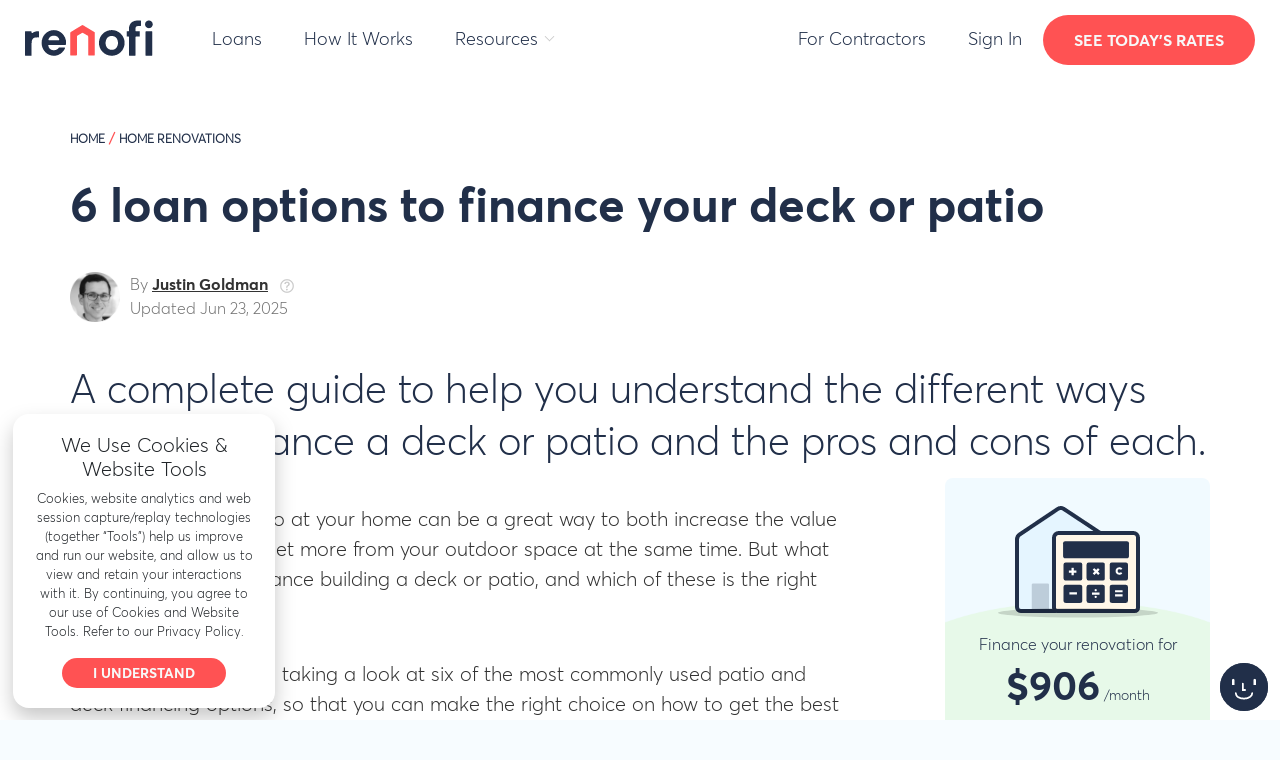

--- FILE ---
content_type: text/html; charset=UTF-8
request_url: https://www.renofi.com/home-renovations/deck/financing/
body_size: 12162
content:
<!doctype html><html lang=en><head><title>Patio and deck financing | RenoFi</title>
<meta name=“robots” content=“index,follow”><meta charset=utf-8><meta charset=utf-8><meta name=viewport content="width=device-width,initial-scale=1,maximum-scale=1"><noscript><meta name=viewport content="width=device-width,initial-scale=1,shrink-to-fit=no"></noscript><link rel=canonical href=https://www.renofi.com/home-renovations/deck/financing/><meta name=description content="Turn your current home into one you love! Finance your entire project with the first renovation-specific home equity loan!"><meta name=author content="RenoFi"><link rel=stylesheet href=https://cdnjs.cloudflare.com/ajax/libs/justifiedGallery/3.8.1/css/justifiedGallery.min.css><script type="7883db521bc47e6ca7c42db4-text/javascript">/MSIE \d|Trident.*rv:/.test(navigator.userAgent)&&(document.write('<script src="https://cdn.jsdelivr.net/npm/css-vars-ponyfill@2"><\/script>'),document.write("<script>cssVars({});<\/script>"))</script><link rel=stylesheet test=home-renovations/deck-financing.md href=https://www.renofi.com/main.43f0ee5a804fcee123c44487b170b67b10983677a159890c7bca36e41921f0e4.css><link rel=stylesheet test=home-renovations/deck-financing.md href=https://www.renofi.com/public.css><link rel=apple-touch-icon-precomposed sizes=57x57 href=/images/favicons/apple-touch-icon-57x57.b8b63765a49e1d5e35a1c0c5331bdbb6683b725ae1bd40346ebceb3c151ed9de.png><link rel=apple-touch-icon-precomposed sizes=114x114 href=/images/favicons/apple-touch-icon-114x114.96959ea163353d9bc7d35069f48bea09aaf87a678538f6dd7404cd906c894a0b.png><link rel=apple-touch-icon-precomposed sizes=72x72 href=/images/favicons/apple-touch-icon-72x72.647f86fea82ae11cc6511efdb360c9559132d4eefeab9b26322e7edb5fc03f82.png><link rel=apple-touch-icon-precomposed sizes=144x144 href=/images/favicons/apple-touch-icon-144x144.fa3685a5e46c98e4022cad044e8d48b973eb7617e399b9a3d00af49d6844c57d.png><link rel=apple-touch-icon-precomposed sizes=60x60 href=/images/favicons/apple-touch-icon-60x60.5b4f7219e025a3032302633d2a67807776054bdd438006b6bcec1cff28e00b8e.png><link rel=apple-touch-icon-precomposed sizes=120x120 href=/images/favicons/apple-touch-icon-120x120.a74a4b56115fb386e2da1ca3da2d5b776c5b5f09a9f408f446fc04bc0669b927.png><link rel=apple-touch-icon-precomposed sizes=76x76 href=/images/favicons/apple-touch-icon-76x76.77387a617176083018ada2cf78ced5afd61ad36eb46002ec08d7c10b6412bf68.png><link rel=apple-touch-icon-precomposed sizes=152x152 href=/images/favicons/apple-touch-icon-152x152.1bb5fc3c170ec81cda4fd48704320decac8c8b76ecf91ec31f0cc71118387f2f.png><link rel=apple-touch-icon-precomposed sizes=180x180 href=/images/favicons/apple-touch-icon-180x180.b08cd536065d58ec5ab66a23c5e250f44d82f68af6b25b94099328f977e6aba4.png><link rel=apple-touch-icon sizes=180x180 href=/images/favicons/apple-touch-icon-180x180.b08cd536065d58ec5ab66a23c5e250f44d82f68af6b25b94099328f977e6aba4.png><link rel=icon type=image/png href=/images/favicons/favicon-196x196.e17354289bbb9fc2502e8b16b661a4b7a09f7ab6c1fb9efe0fdfc9b7a024d0dc.png sizes=196x196><link rel=icon type=image/png href=/images/favicons/favicon-96x96.8cf4962b6c25a4323c3251719988e2268a7c52b6abe96f5aa2d2422f3778aa8a.png sizes=96x96><link rel=icon type=image/png href=/images/favicons/favicon-32x32.b088f59bc48f9abbaa70d8e5a562faefa4e18834a710250b459ec8e5ffcefded.png sizes=32x32><link rel=icon type=image/png href=/images/favicons/favicon-16x16.1301a9ff705ad3ae43a4be980ff34f05ab20afa44b3609cfd72c43dc60958dd6.png sizes=16x16><link rel=icon type=image/png href=/images/favicons/favicon-128.ad18aca931911d21a85fc45faf00d4304470558f693d3c4a3ce5fb29bba364d5.png sizes=128x128><meta name=application-name content="RenoFi"><meta name=msapplication-TileColor content="#FFFFFF"><meta name=msapplication-TileImage content="/images/favicons/mstile-144x144.94453a1689c38e252de2cd8145204aa9e1f0aeb393d15e8b09bd85d8a09be6b7.png"><meta name=msapplication-square70x70logo content="/images/favicons/mstile-70x70.ad18aca931911d21a85fc45faf00d4304470558f693d3c4a3ce5fb29bba364d5.png"><meta name=msapplication-square150x150logo content="/images/favicons/mstile-150x150.cedbbe9aead1bbb0f5dc92dbe4026ac18eb567112fa59654e6d7fa1a6062dc62.png"><meta name=msapplication-wide310x150logo content="/images/favicons/mstile-310x150.4e76f62770936462ee29866f6a9dc540273d5ced711fe8b05dad9289866766ba.png"><meta name=msapplication-square310x310logo content="/images/favicons/mstile-310x310.ff1c71531b54ec198edcb7f1b162b2af2d49334cecebaba42c92fc4121f7ff3a.png"><meta name=theme-color content="#ffffff"><link rel=manifest href=https://www.renofi.com/manifest.min.c5e0f7b1cf12f038b8f4e175204ef2885983157717cb203c702d61a34646e0a0.1c121492e6851c452182500e18fa8002b32d34d1459a00d50a502390ff22db34a3de06b3309268595208b9014d5a5a474c17a410c4c78ab9c2ab5822634bb870.json><link rel=mask-icon href=/images/favicons/safari-pinned-tab.d90372fbe8f623fa63220b054473e62f6fe5fd863891e3c9c5a2e6f3a88e431b.svg color=#ff5253><meta property="og:url" content="https://www.renofi.com/home-renovations/deck/financing/"><meta name=twitter:url value=https://www.renofi.com/home-renovations/deck/financing/><meta name=twitter:domain value=renofi.com><meta property="og:title" content="Patio and deck financing"><meta name=twitter:title value="Patio and deck financing"><meta property="og:description" content="Learn how a RenoFi loan can help you when financing a deck remodel. Building a deck or patio could be a great way to increase the value of your home."><meta name=twitter:description value="Learn how a RenoFi loan can help you when financing a deck remodel. Building a deck or patio could be a great way to increase the value of your home."><meta property="og:image" content="https://cdn.renofi.com/723b4da7-b042-4a41-84af-0e66255fe6f9/08022019_renofivillanova_031.jpg"><meta name=twitter:image content="https://cdn.renofi.com/723b4da7-b042-4a41-84af-0e66255fe6f9/08022019_renofivillanova_031.jpg"><meta property="og:site_name" content="RenoFi"><meta property="og:type" content="website"><meta name=twitter:card content="summary_large_image"><meta name=twitter:site content="@RenoFiNow"><script type=application/ld+json>[{"@context":"http://schema.org","@id":"https:\/\/www.renofi.com\/home-renovations\/deck\/financing\/#ContentSchema","url":"https:\/\/www.renofi.com\/home-renovations\/deck\/financing\/","@type":"Article","datePublished":"2023-05-25T16:56:39\u002b00:00","dateModified":"2025-06-23T17:35:50-02:00","headline":"Patio and deck financing","publisher":{"@type":"Organization","name":"RenoFi","logo":{"@type":"ImageObject","url":"https:\/\/www.renofi.com\/images\/logo_padded.8234a419be8b7f7129f0b7a6d00d03ae667606291cadac7bad11cf03fedb1655.png"}},"author":{"@type":"Person","name":"Justin Goldman","givenName":"Justin","familyName":"Goldman","url":"https:\/\/www.renofi.com\/authors\/justin-goldman\/","sameAs":["https://www.linkedin.com/in/goldmanjustin/","https://nmlsconsumeraccess.org/EntityDetails.aspx/INDIVIDUAL/1733519"],"jobTitle":"CEO and Renovation Loan Expert","worksFor":{"@type":"Organization","name":"RenoFi","legalName":"Renovation Finance LLC"},"alumniOf":{"@type":"OrganizationRole","alumniOf":{"@type":"CollegeOrUniversity","name":"Pennsylvania State University","sameAs":"https://www.psu.edu/"}}},"about":[{"@type":"Thing","name":"deck","sameAs":"https://en.wikipedia.org/wiki/Deck_(building)"},{"@type":"Thing","name":"patio","sameAs":"https://en.wikipedia.org/wiki/Patio"},{"@type":"Thing","name":"loan","sameAs":"https://en.wikipedia.org/wiki/Loan"}],"mentions":[{"@type":"Thing","name":"home renovation loan","sameAs":"https://www.renofi.com/renovation-loans/what-is-a-home-renovation-loan/"},{"@type":"Thing","name":"RenoFi Loan","sameAs":"https://www.renofi.com/loans/"},{"@type":"Thing","name":"interest rate","sameAs":"https://en.wikipedia.org/wiki/Interest_rate"},{"@type":"Thing","name":"home equity loan","sameAs":"https://en.wikipedia.org/wiki/Home_equity_loan"},{"@type":"Thing","name":"construction loan","sameAs":"https://en.wikipedia.org/wiki/Construction_loan"},{"@type":"Thing","name":"home equity line of credit","sameAs":"https://en.wikipedia.org/wiki/Home_equity_line_of_credit"},{"@type":"Thing","name":"cash out refinance","sameAs":"https://en.wikipedia.org/wiki/Cash_out_refinancing"},{"@type":"Thing","name":"personal loan","sameAs":"https://en.wikipedia.org/wiki/Unsecured_debt"},{"@type":"Thing","name":"FHA 203k Loan","sameAs":"https://en.wikipedia.org/wiki/FHA_insured_loan"},{"@type":"Thing","name":"credit card","sameAs":"https://en.wikipedia.org/wiki/Credit_card"},{"@type":"Organization","name":"RenoFi","sameAs":"https://www.renofi.com"}],"description":"Learn how a RenoFi loan can help you when financing a deck remodel. Building a deck or patio could be a great way to increase the value of your home."}]</script><link rel=preload href=https://www.renofi.com/fonts/39E1A3_8_0.woff2 as=font type=font/woff2 crossorigin><link rel=preload href=https://www.renofi.com/fonts/39E1A3_0_0.woff2 as=font type=font/woff2 crossorigin><style>@font-face{font-family:averta-regular;src:url(https://www.renofi.com/fonts/39E1A3_8_0.woff2)format('woff2')}@font-face{font-family:averta-bold;src:url(https://www.renofi.com/fonts/39E1A3_0_0.woff2)format('woff2')}</style><script src=https://cdn.jsdelivr.net/npm/@uploadcare/file-uploader@v1/web/uc-img.min.js type="7883db521bc47e6ca7c42db4-module"></script><style>uc-img{--uc-img-breakpoints:'200, 500, 800';--uc-img-cdn-cname:'https://cdn.renofi.com'}</style></head><style>.sticky-container{position:relative}.sticker{position:sticky;top:0}</style><body class=fluid><div class=navbar-wrapper><nav class="navbar navbar-expand-xl"><a class=navbar-brand href=/>RenoFi</a>
<button class=navbar-toggler type=button data-toggle=collapse data-target=#navbarResponsive aria-controls=navbarResponsive aria-expanded=false aria-label="Toggle navigation"></button><div class="collapse navbar-collapse" id=navbarResponsive><ul class="navbar-nav left align-items-center"><li class=nav-item><a class=nav-link href=/loans/>Loans</a></li><li class=nav-item><a class="nav-link how-it-works" href=/how-it-works/>How It Works</a></li><li class="nav-item dropdown has-submenu"><a class="nav-link dropdown-toggle learn-resources" href=# data-toggle=dropdown aria-haspopup=true aria-expanded=false>Resources</a><div class="dropdown-menu submenu submenu-tabs"><div class="submenu-wrapper desktop-only"><div class=tabs><div class=tab-list><div class=tab-item><a href=https://www.renofi.com/h/renovation-loans/>Renovation Loans</a></div><div class=tab-item><a href=https://www.renofi.com/h/home-buying/>Home Buying</a></div><div class=tab-item><a href=https://www.renofi.com/h/home-renovations/>Home Renovations</a></div><div class=tab-item><a href=https://www.renofi.com/h/mortgage/>Mortgage</a></div><div class=tab-item><a href=https://www.renofi.com/h/mortgage-refinancing/>Mortgage Refinancing</a></div><div class=tab-item><a href=https://www.renofi.com/h/renofi-resources/>RenoFi Resources</a></div><div class=tab-item><a href=https://www.renofi.com/h/financial-planning/>Financial Planning</a></div><div class=tab-item><a href=https://www.renofi.com/h/adus/>ADU's</a></div></div><div class=tab-content><div class=tab-pane><ul><li><a href=https://www.renofi.com/h/renovation-loans/home-improvement-loans/>Home Improvement Loans</a></li><li><a href=https://www.renofi.com/h/renovation-loans/usda-loans/>USDA Loans</a></li><li><a href=https://www.renofi.com/h/renovation-loans/heloc/>HELOC</a></li><li><a href=https://www.renofi.com/h/renovation-loans/calhfa-loan/>CalHFA</a></li><li><a href=https://www.renofi.com/h/renovation-loans/construction-loans/>Construction Loans</a></li><li><a href=https://www.renofi.com/h/renovation-loans/fha-203k/>FHA 203k</a></li><li><a href=https://www.renofi.com/h/renovation-loans/home-equity-renovation-loans/>Home Equity Loans</a></li><li><a href=https://www.renofi.com/h/renovation-loans/home-renovation-loans/>Home Renovation Loans</a></li><li><a href=https://www.renofi.com/h/renovation-loans/pace-loan/>PACE Loan</a></li><li><a href=https://www.renofi.com/h/renovation-loans/personal-loan-for-home-renovation/>Personal Loan for Home Renovation</a></li><li><a href=https://www.renofi.com/h/renovation-loans/va-loans/>VA Loan</a></li><li><a href=https://www.renofi.com/h/renovation-loans/fha-loan/>FHA Loan</a></li><li><a href=https://www.renofi.com/h/renovation-loans/other-renovation-loans/>Other Loan Types</a></li></ul></div><div class=tab-pane><ul><li><a href=https://www.renofi.com/h/home-buying/first-time-home-buyer/>First Time Home Buyer</a></li><li><a href=https://www.renofi.com/h/home-buying/home-buying-basics/>Home Buying Basics</a></li><li><a href=https://www.renofi.com/h/home-buying/property-taxes/>Property Taxes</a></li></ul></div><div class=tab-pane><ul><li><a href=https://www.renofi.com/h/home-renovations/kitchen-renovation/>Kitchen Renovation</a></li><li><a href=https://www.renofi.com/h/home-renovations/basement-renovation/>Basement Renovation</a></li><li><a href=https://www.renofi.com/h/home-renovations/bathroom-renovation/>Bathroom Renovation</a></li><li><a href=https://www.renofi.com/h/home-renovations/flooring/>Flooring</a></li><li><a href=https://www.renofi.com/h/home-renovations/home-taxes/>Home Taxes</a></li><li><a href=https://www.renofi.com/h/home-renovations/mold-in-house/>Mold in House</a></li><li><a href=https://www.renofi.com/h/home-renovations/inground-pool/>Inground Pool</a></li><li><a href=https://www.renofi.com/h/home-renovations/home-renovation-ideas/>Home Renovation Ideas</a></li></ul></div><div class=tab-pane><ul><li><a href=https://www.renofi.com/h/mortgage/mortgage-basics/>Mortgage Basics</a></li><li><a href=https://www.renofi.com/h/mortgage/mortgage-lenders/>Mortgage Lenders</a></li><li><a href=https://www.renofi.com/h/mortgage/mortgage-rates/>Mortgage Rates</a></li></ul></div><div class=tab-pane><ul><li><a href=https://www.renofi.com/h/mortgage-refinancing/cash-out-refinancing/>Cash Out Refinancing</a></li></ul></div><div class=tab-pane><ul><li><a href=https://www.renofi.com/h/renofi-resources/before-and-afters/>Before and Afters</a></li><li><a href=https://www.renofi.com/h/renofi-resources/case-studies/>Case Studies</a></li></ul></div><div class=tab-pane><ul></ul></div><div class=tab-pane><ul><li><a href=https://www.renofi.com/h/adus/adu-plans/>ADU Plans</a></li><li><a href=https://www.renofi.com/h/adus/adu-builders/>ADU Builders</a></li><li><a href=https://www.renofi.com/h/adus/adu-cost/>ADU Cost</a></li><li><a href=https://www.renofi.com/h/adus/adu-financing/>ADU Financing</a></li></ul></div></div></div></div><div class="submenu-wrapper mobile-only"><div class=submenu-item><div class=submenu-title><a href=https://www.renofi.com/h/renovation-loans/>Renovation Loans</a></div><ul class=sub-submenu><li><a href=https://www.renofi.com/h/renovation-loans/home-improvement-loans/>Home Improvement Loans</a></li><li><a href=https://www.renofi.com/h/renovation-loans/usda-loans/>USDA Loans</a></li><li><a href=https://www.renofi.com/h/renovation-loans/heloc/>HELOC</a></li><li><a href=https://www.renofi.com/h/renovation-loans/calhfa-loan/>CalHFA</a></li><li><a href=https://www.renofi.com/h/renovation-loans/construction-loans/>Construction Loans</a></li><li><a href=https://www.renofi.com/h/renovation-loans/fha-203k/>FHA 203k</a></li><li><a href=https://www.renofi.com/h/renovation-loans/home-equity-renovation-loans/>Home Equity Loans</a></li><li><a href=https://www.renofi.com/h/renovation-loans/home-renovation-loans/>Home Renovation Loans</a></li><li><a href=https://www.renofi.com/h/renovation-loans/pace-loan/>PACE Loan</a></li><li><a href=https://www.renofi.com/h/renovation-loans/personal-loan-for-home-renovation/>Personal Loan for Home Renovation</a></li><li><a href=https://www.renofi.com/h/renovation-loans/va-loans/>VA Loan</a></li><li><a href=https://www.renofi.com/h/renovation-loans/fha-loan/>FHA Loan</a></li><li><a href=https://www.renofi.com/h/renovation-loans/other-renovation-loans/>Other Loan Types</a></li></ul></div><div class=submenu-item><div class=submenu-title><a href=https://www.renofi.com/h/home-buying/>Home Buying</a></div><ul class=sub-submenu><li><a href=https://www.renofi.com/h/home-buying/first-time-home-buyer/>First Time Home Buyer</a></li><li><a href=https://www.renofi.com/h/home-buying/home-buying-basics/>Home Buying Basics</a></li><li><a href=https://www.renofi.com/h/home-buying/property-taxes/>Property Taxes</a></li></ul></div><div class=submenu-item><div class=submenu-title><a href=https://www.renofi.com/h/home-renovations/>Home Renovations</a></div><ul class=sub-submenu><li><a href=https://www.renofi.com/h/home-renovations/kitchen-renovation/>Kitchen Renovation</a></li><li><a href=https://www.renofi.com/h/home-renovations/basement-renovation/>Basement Renovation</a></li><li><a href=https://www.renofi.com/h/home-renovations/bathroom-renovation/>Bathroom Renovation</a></li><li><a href=https://www.renofi.com/h/home-renovations/flooring/>Flooring</a></li><li><a href=https://www.renofi.com/h/home-renovations/home-taxes/>Home Taxes</a></li><li><a href=https://www.renofi.com/h/home-renovations/mold-in-house/>Mold in House</a></li><li><a href=https://www.renofi.com/h/home-renovations/inground-pool/>Inground Pool</a></li><li><a href=https://www.renofi.com/h/home-renovations/home-renovation-ideas/>Home Renovation Ideas</a></li></ul></div><div class=submenu-item><div class=submenu-title><a href=https://www.renofi.com/h/mortgage/>Mortgage</a></div><ul class=sub-submenu><li><a href=https://www.renofi.com/h/mortgage/mortgage-basics/>Mortgage Basics</a></li><li><a href=https://www.renofi.com/h/mortgage/mortgage-lenders/>Mortgage Lenders</a></li><li><a href=https://www.renofi.com/h/mortgage/mortgage-rates/>Mortgage Rates</a></li></ul></div><div class=submenu-item><div class=submenu-title><a href=https://www.renofi.com/h/mortgage-refinancing/>Mortgage Refinancing</a></div><ul class=sub-submenu><li><a href=https://www.renofi.com/h/mortgage-refinancing/cash-out-refinancing/>Cash Out Refinancing</a></li></ul></div><div class=submenu-item><div class=submenu-title><a href=https://www.renofi.com/h/renofi-resources/>RenoFi Resources</a></div><ul class=sub-submenu><li><a href=https://www.renofi.com/h/renofi-resources/before-and-afters/>Before and Afters</a></li><li><a href=https://www.renofi.com/h/renofi-resources/case-studies/>Case Studies</a></li></ul></div><div class=submenu-item><div class=submenu-title><a href=https://www.renofi.com/h/financial-planning/>Financial Planning</a></div><ul class=sub-submenu></ul></div><div class=submenu-item><div class=submenu-title><a href=https://www.renofi.com/h/adus/>ADU's</a></div><ul class=sub-submenu><li><a href=https://www.renofi.com/h/adus/adu-plans/>ADU Plans</a></li><li><a href=https://www.renofi.com/h/adus/adu-builders/>ADU Builders</a></li><li><a href=https://www.renofi.com/h/adus/adu-cost/>ADU Cost</a></li><li><a href=https://www.renofi.com/h/adus/adu-financing/>ADU Financing</a></li></ul></div></div></div></li></ul><ul class="navbar-nav right align-items-center"><li class=nav-item><a class="nav-link contractors" href=/contractors/>For Contractors</a></li><li class=nav-item><a class="nav-link sign-in" href=https://login.renofi.com/>Sign In</a></li></ul></div><div class=nav-button><a id=main-cta class="nav-link button small" href=https://qualify.renofi.com/ onclick="if (!window.__cfRLUnblockHandlers) return false; track(&quot;GetEstimate&quot;,{location:&quot;header&quot;,cta:this.textContent})" data-cf-modified-7883db521bc47e6ca7c42db4-="">See today's rates</a></div><div class=mobile-bottom-button><a id=mobile-main-cta class="nav-link button small" href=https://qualify.renofi.com/ onclick="if (!window.__cfRLUnblockHandlers) return false; track(&quot;GetEstimate&quot;,{location:&quot;header&quot;,cta:this.textContent})" data-cf-modified-7883db521bc47e6ca7c42db4-="">Tackle your renovation wishlist</a></div></nav></div><div class="container post-container narrow"><div class=learn-post><div style=position:relative><div class=breadcrumb><a href=/>HOME</a><span class=breadcrumb__divider> / </span><a href=https://www.renofi.com/h/home-renovations/>Home Renovations</a></div><h1 class=learn-post__headline>6 loan options to finance your deck or patio</h1><div class=learn-post__author><div class=author-container><img src=https://www.renofi.com/images/authors/justin-goldman.52e01404f6aa3ff390a96a7cd87c8bd705c772acc11785563a68d6a00f1c9da7.png alt="Justin Goldman"><div class=author-details><span>By <strong>Justin Goldman</strong>
<img src=/images/next/icons/circle-question.5813275fcb10d903604cf9b8db42afc45f5876d3d0a1cea2d1019df3f3ed40c0.svg>
</span><span>Updated Jun 23, 2025</span><div class=author-dropdown><div class=left><img src=https://www.renofi.com/images/authors/justin-goldman.52e01404f6aa3ff390a96a7cd87c8bd705c772acc11785563a68d6a00f1c9da7.png alt="Justin Goldman">
<a href=/authors/justin-goldman/>Full bio</a></div><div class=right><span>Justin is a seasoned serial entrepreneur with a Bachelor’s degree in Entrepreneurship from Penn State University. Justin is a licensed loan originator with over 21 years of combined experience in both loan products and business.
</span><a href=https://www.linkedin.com/in/goldmanjustin target=_blank><img class=linked-in-icon src=/images/next/icons/linked-in.b12964847907e293393fe8671674e9b6324b2828dd4dc8a6e85e8db56200fe2c.svg></a></div></div></div></div></div><h2 class=learn-post__subheading>A complete guide to help you understand the different ways you can finance a deck or patio and the pros and cons of each.</h2></div><div class=post-body><div class=post-content><div class=content><p>Building a deck or patio at your home can be a great way to both increase the value of your property and get more from your outdoor space at the same time. But what are your options to finance building a deck or patio, and which of these is the right one for you?</p><p>In this guide, we will be taking a look at six of the most commonly used patio and deck financing options, so that you can make the right choice on how to get the best results from your project.</p><p>We’ll help you understand why many homeowners find that a home equity loan limits their borrowing power, why a personal loan could mean that your monthly payments end up being considerably higher than they need to be and introduce you to RenoFi Loans, a new type of home renovation loan that lets you borrow against your home’s future value that we think you’ll want to know about.</p><h2 id=the-pros--cons-of-6-deck--patio-financing-options>The Pros & Cons of 6 Deck & Patio Financing Options</h2><p>You’re probably considering a number of different deck financing options, and we’re the first to admit that things can quickly get confusing. </p><p>So to help provide some clarity around the different financing options available to you to pay for a new deck or patio, below we’ll dive deep into six different types of loans and the pros and cons of each to help make your decision a little easier and clearer and help you to understand which one is right for you. </p><h3 id=a-renofi-loan>A RenoFi Loan</h3><p><a href=/loans/>RenoFi Loans</a> are <a href=/renovation-loans/what-is-a-home-renovation-loan/>a new type of home renovation loan</a> that lets you borrow against your home’s after renovation value rather than its current value, as a result significantly increasing your borrowing power when compared with other financing options and could be a great way to pay for your deck.</p><p>You see, while homeowners who bought their properties many years ago will likely have built up sufficient tappable equity to use to pay for home improvements, this is not the case for those who have bought recently. And not having equity means that a home equity loan or line of credit isn’t an option. </p><p>And when we consider that most deck and patio projects are part of larger renovation wishlists and more extensive backyard improvement projects, it’s easy to see why choosing the right financing option becomes so important. </p><p>Just take a look at the below and you can quickly see that building equity takes time:</p><figure class="img-fluid rounded mx-auto desktop-only d-block"><uc-img src=https://cdn.renofi.com/8c4efc47-ef8d-4d17-b0de-1f54f8a62dd8/copyofcuprezocopyjuly20205.png data-http-src=https://cdn.renofi.com/8c4efc47-ef8d-4d17-b0de-1f54f8a62dd8/copyofcuprezocopyjuly20205.png alt class="img-fluid rounded mx-auto desktop-only d-block" width=100% data-caption><figcaption class=px-auto><p></p></figcaption></figure><figure class="img-fluid rounded mx-auto mobile-only d-block"><uc-img src=https://cdn.renofi.com/28cad7d1-e9a7-488d-98d4-711d441c2e37/howmanyyearsdoesittaketoget100kmobile.jpg data-http-src=https://cdn.renofi.com/28cad7d1-e9a7-488d-98d4-711d441c2e37/howmanyyearsdoesittaketoget100kmobile.jpg alt class="img-fluid rounded mx-auto mobile-only d-block" width=100% data-caption><figcaption class=px-auto><p></p></figcaption></figure><p>A RenoFi Loan can increase your borrowing power by an average of 11x when compared with a traditional home equity loan, meaning that you won’t need to reduce the scope of your project and can focus your efforts on planning the perfect outdoor space.</p><p>RenoFi Loans are available as a RenoFi Home Equity Loan, RenoFi Home Equity Line of Credit, and RenoFi Cash-out Refinance, meaning that you’re able to choose the option that works best for your project and renovation wishlist.</p><p>If you have been considering a home equity loan or cash-out refinance but don’t have the equity that is needed to pay for your deck or larger backyard renovation project, a RenoFi Loan could be perfect for you, increasing your borrowing power by letting you borrow based on your home’s value after the project has been completed. </p><figure class="img-fluid rounded mx-auto desktop-only d-block"><uc-img src=https://cdn.renofi.com/8c5ded23-fa86-4a3b-86df-108b5ee50b07/thejenkinscanborrow11xmore.png data-http-src=https://cdn.renofi.com/8c5ded23-fa86-4a3b-86df-108b5ee50b07/thejenkinscanborrow11xmore.png alt class="img-fluid rounded mx-auto desktop-only d-block" width=100% data-caption><figcaption class=px-auto><p></p></figcaption></figure><figure class="img-fluid rounded mx-auto mobile-only d-block"><uc-img src=https://cdn.renofi.com/2c5baa0b-d2e6-40fa-8ebc-9295ff57cf21/thejenkinscanborrow11xmoremobile375.png data-http-src=https://cdn.renofi.com/2c5baa0b-d2e6-40fa-8ebc-9295ff57cf21/thejenkinscanborrow11xmoremobile375.png alt class="img-fluid rounded mx-auto mobile-only d-block" width=100% data-caption><figcaption class=px-auto><p></p></figcaption></figure><div class=sticky-soft-start-mobile><div class=sticky-soft-start><p class=title>The <strong>most</strong> money and <strong>lowest</strong> monthly payment for your renovation</p><p class=description>Borrow up to 90% of your future home value with a <strong>RenoFi Renovation Loan</strong></p><p class=input-title>WHAT IS YOUR PROJECT?</p><div class=dropdown><div class=dropdown-toggle id=renovationPropertyDropdownButton value=current_home data-toggle=dropdown aria-haspopup=true aria-expanded=false>Renovating my current home</div><div class=dropdown-menu id=renovationPropertyDropdown aria-labelledby=renovationPropertyDropdownButton><span id=current_home class=dropdown-item>Renovating my current home</span>
<span id=buying_home class=dropdown-item>Renovating a home I'm buying</span>
<span id=land class=dropdown-item>Building from the ground up</span>
<span id=adu class=dropdown-item>Accessory Dwelling Unit (ADU)</span></div></div><div class=button-container><a href=# id=getStartedButton onclick="if (!window.__cfRLUnblockHandlers) return false; track(&quot;RenoFi.com/Sticky-Soft-Start-Clicked&quot;)" target=_blank class="button small text-uppercase" data-cf-modified-7883db521bc47e6ca7c42db4-="">get started</a></div></div></div><h3 id=a-home-equity-loan-or-line-of-credit-heloc>A Home Equity Loan or Line of Credit (HELOC)</h3><p>Homeowners who have lived in their home for many years might find that a <a href=/renovation-loans/home-equity-loans-for-renovations/>home equity loan</a> or <a href=/renovation-loans/heloc-vs-home-equity-loan-for-renovating/>line of credit (HELOC)</a> is an option for financing a deck and these remain a popular option for those in this position, but as mentioned above, those who have only recently purchased their properties will find that they haven’t built up enough equity for these to be suitable.</p><p>But even for those homeowners who are able to tap into their home’s equity, they might still find these options limit their borrowing power, given that they’ll typically only allow you to borrow up to 90% of your home’s current value. </p><p>A RenoFi Loan, for example, can let you borrow up to 90% of your home’s value after a renovation has been completed.</p><h3 id=a-cash-out-refinance>A Cash-Out Refinance</h3><p>Some<a href=/mortgage-refinancing/cash-out-refinance-for-renovations/> homeowners shouldn’t use a cash-out refinance to pay for any renovation project</a>, and that includes building a deck. </p><p>This is for the simple reason that if you&rsquo;ve locked in a low-interest rate already on a primary mortgage, you&rsquo;ll be required to refinance at a higher rate, increasing monthly payments as a result.</p><p>Also, this financing option limits your borrowing power to 80% of your home’s current value. For many, this will mean that they are unable to borrow all of the money that they need and are unnecessarily forced to reduce the scope of their project.</p><p>Unless you’re going to reduce your interest rate, better financing options than a traditional cash-out refinance exist that can help you to pay for your new deck. </p><h3 id=a-construction-loan>A Construction Loan</h3><p>While <a href=/renovation-loans/why-you-should-not-use-a-construction-loan/>construction loans</a> are still frequently recommended as a way to finance home improvement projects, including building a deck, these aren’t going to be your best option. These loans are often considered to be an option because, like RenoFi Loans, they let you borrow based on your home’s after renovation value.</p><p>But we strongly believe that <a href=/renovation-loans/why-you-should-not-use-a-construction-loan/>you shouldn’t use a construction loan for your renovation project</a> and encourage you to take the time to understand the alternatives. They’re intended to be used for ground-up construction projects, not renovations. </p><p>Construction loans force you to refinance your existing mortgage, usually onto a higher rate, will result in higher closing costs based on the full loan amount and impose a complicated draw and inspection process. In fact, for this reason, many contractors hate construction loans and some will refuse to work with them entirely.</p><p>If the only reason you’ve been considering a construction loan is to tap into your home’s future value and increase your borrowing power, take a look at a RenoFi Loan.</p><h3 id=an-fha-203k-or-fannie-mae-homestyle-loan>An FHA 203k or Fannie Mae HomeStyle Loan</h3><p>If you have a lower credit score, you might want to consider an FHA 203k or Fannie Mae HomeStyle Loan to finance adding a deck or your backyard renovation.</p><p>These government-backed renovation mortgages let you combine the cost of buying (or refinancing) a property and the cost of renovations, and both allow you to borrow based on the home’s future value. </p><p>But these loans both require existing homeowners to refinance their existing mortgage, come with higher than average interest rates and are known for their complex process that commonly causes delays.</p><p>That said, both <a href=/renovation-loans/fha-203k-loans/>FHA 203k Loans</a> and <a href=/renovation-loans/fannie-mae-homestyle-renovation-loans/>Fannie Mae HomeStyle Loans</a> have a lower credit score requirement than a RenoFi Loan, meaning that for some homeowners they’re going to be the only options that allow them to borrow based on the after renovation value.</p><p>If you’re not going to be able to qualify for a RenoFi Loan because your credit score is too low, consider these options and take a look at our <a href=/renovation-loans/203k-loans-vs-homestyle-loans/>FHA 203k Loans vs Fannie Mae HomeStyle Loans</a> guide. </p><h3 id=a-personal-loan--home-improvement-loan>A Personal Loan / Home Improvement Loan</h3><p>Homeowners who haven’t got sufficient equity to be able to use a home equity loan or line of credit often turn to personal loans or credit cards as a way to finance a new deck, often without realizing that other options are available. </p><p>These are commonly advertised under the guise of ‘<a href=/renovation-loans/home-improvement-loans/>home improvement loans</a>’ or ‘<a href=/home-renovations/backyard-improvement/financing/>backyard improvement loans</a>,’ with many failing to realize that what’s being offered to them isn’t a bespoke loan product at all, rather an unsecured personal loan being marketed as a way to finance home improvements. </p><p>Being unsecured, personal loans introduce an increased level of risk for lenders, meaning that they come with strict lending criteria based on your income, credit score and other factors including other loan and credit card debts and your <a href=/mortgage/calculate-debt-to-income-dti-ratio/>debt-to-income ratio</a>. </p><p>Personal loans and other unsecured home improvement loans will typically reduce your borrowing power and increase your monthly payment compared to the alternatives due to higher interest rates and shorter repayment periods. It’s not uncommon for the interest rate on a personal loan to be between 8% and 15%, a figure that can be higher than other types of financing.</p><p>Many personal loans and unsecured home improvement loans also come with origination fees, further increasing the total cost of borrowing. </p><p>That said, personal loans are often the best choice for homeowners looking to borrow a lower amount of money for a smaller deck installation or where the deck isn’t part of a larger backyard renovation project, remembering that RenoFi Loans let you borrow upwards of $20k to $500k.</p><h2 id=whats-the-best-way-to-finance-a-deck-or-patio>What’s The Best Way To Finance A Deck or Patio?</h2><p>There are many different patio and deck financing options available to you, and the right choice comes down to your personal preferences and situation. However, an increasing number of homeowners are finding that <a href=/loans/>RenoFi Loans</a> provide them with the best balance, helping them to combine the benefits of a construction loan and a home equity loan, especially when a lack of tappable equity limits borrowing power and the higher interest rate on personal loans and credit cards means the most expensive monthly payments. </p><p>But whatever option you choose to finance your new deck, it’s important that you consider the following when making your decision:</p><ul><li>How much is your deck or patio going to cost?</li><li>Are you looking to build a deck as part of a bigger backyard renovation?</li><li>How much money do you need to borrow without reducing the scope of the project?</li><li>How much equity do you have in your home?</li><li>What’s your credit score and credit history?</li><li>Do you have any other debt on other loans and credit cards?</li><li>What is the maximum monthly payment you can afford? </li><li>How long do you want to repay the loan?</li></ul><p>Why not reach out to our team today to find out more about RenoFi Loans, see whether it’s the right choice for you and get the ball rolling on your new decking or patio project.</p></div><div class=learn-post__author-summary><div class=left><img src=https://www.renofi.com/images/authors/justin-goldman.52e01404f6aa3ff390a96a7cd87c8bd705c772acc11785563a68d6a00f1c9da7.png alt="Justin Goldman">
<a href=/authors/justin-goldman/>Full bio</a></div><div class=right><span>By <strong>Justin Goldman</strong></span>
<span>Justin Goldman is the CEO and Co-founder of RenoFi and has 21+ combined years of expertise in entrepreneurship, home equity loans, and loan origination.
</span><a href=https://www.linkedin.com/in/goldmanjustin target=_blank><img class=linked-in-icon src=/images/next/icons/linked-in.b12964847907e293393fe8671674e9b6324b2828dd4dc8a6e85e8db56200fe2c.svg></a></div></div><p align=center><a class="button large parallax mt-5" href=https://qualify.renofi.com onclick="if (!window.__cfRLUnblockHandlers) return false; track(&quot;GetEstimate&quot;,{location:&quot;post-bottom&quot;,cta:this.textContent})" data-cf-modified-7883db521bc47e6ca7c42db4-="">Find a Lender</a></p></div><div class="post-side sticky-container"><div class=learn-sticker><div class=renofi-calculator-banner__wrapper><div class=renofi-calculator-banner><div class=animation__wrapper><img class=banner-house src=/images/learn/house.217045f1c33a9c65fe7940bf4423a0ed1b0e58a3b312be6e0adee78001af0f22.svg>
<img class=banner-calculator src=/images/learn/calculator.59d71676bc2c4ac1b9c98d1a3949dd3eb387d7d760bcf88ca565b41a6499c206.svg>
<img class=banner-shadow src=/images/learn/shadow.2867d9cefd11bba31d2ef7f39d9b69075b0a01ab116ce467933a20bf1debe2b3.svg></div><div class=enhanced-slider corresponding_ctas=calculator-banner-cta><div class=calculator-message>Finance your renovation for</div><div class=calculator-monthly-payment__wrapper><strong class=monthly-payment>-</strong> /month</div><div class=label>Loan amount</div><div class=value-display><span class="round-btn decrement">-</span>
<strong class=value></strong>
<strong class=value-input-wrapper style=display:none><input class=value-input value=10000 inputmode=numeric maxlength=11 pattern=\d{11} type=text></strong>
<span class="round-btn increment">+</span></div><div class=slider-container><div class=slider-track><div class=slider-track__price>$500K</div><div class=slider-thumb></div><div class=slider-level><div class=slider-level__price>$10K</div></div></div><input class=slider-input type=range value=150000 min=0 max=500000 step=1000 minwidth=10 minleft=7 maxleft=90></div></div><div class=calculator-banner-cta-wrapper><a class="button calculator-banner-cta" href=https://qualify.renofi.com onclick="if (!window.__cfRLUnblockHandlers) return false; track(&quot;Renofi.com/Hub-CTA-Clicked&quot;,{location:&quot;calculator-banner&quot;,cta:this.textContent})" data-cf-modified-7883db521bc47e6ca7c42db4-="">See loan options</a></div><div class=calculator-banner-disclaimer>NOT PERSONALIZED LOAN OFFER. Sample payment based on lowest interest rate offered by lender of 8.5% (as of 5/9/24) for a variable-rate RenoFi HELOC with a 10-year draw period (interest-only monthly payments required) and 15-year repayment period (principal + interest monthly payments required), available to applicants with a credit score of at least 740, and assumes debt-to-income and combined loan-to-value ratios within lender guidelines and 100% return of investment on renovation financing. Variable rate determined by prime rate plus lender’s margin. Rate and loan program terms subject to change without notice. Closing costs and fees apply.</div></div></div><div class=sidebar><div class=sidebar-title><div><div class="a2a_kit a2a_kit_size_32 a2a_default_style social"><a class=a2a_button_linkedin onclick="if (!window.__cfRLUnblockHandlers) return false; track(&quot;share-linkedin&quot;)" data-cf-modified-7883db521bc47e6ca7c42db4-=""></a><a class=a2a_button_twitter onclick="if (!window.__cfRLUnblockHandlers) return false; track(&quot;share-twitter&quot;)" data-cf-modified-7883db521bc47e6ca7c42db4-=""></a><a class=a2a_button_facebook onclick="if (!window.__cfRLUnblockHandlers) return false; track(&quot;share-facebook&quot;)" data-cf-modified-7883db521bc47e6ca7c42db4-=""></a><a class=a2a_button_copy_link onclick="if (!window.__cfRLUnblockHandlers) return false; track(&quot;share-copy&quot;)" data-cf-modified-7883db521bc47e6ca7c42db4-=""></a></div><script type="7883db521bc47e6ca7c42db4-text/javascript">var a2a_config=a2a_config||{};a2a_config.num_services=6,a2a_config.icon_color="transparent, #212F49"</script><script async src=https://static.addtoany.com/menu/page.js type="7883db521bc47e6ca7c42db4-text/javascript"></script></div></div></div></div></div></div></div><div id=blog-related-content class=learn-post><div class="learn related-articles"><hr class=divider><h3 class=related-title><strong>Related articles</strong></h3><div class=category-posts data-content-id="Related articles" data-category-id=outdoors><div class=category-header><h4 class=category-header__title><strong>Related articles</strong></h4></div><div class=category-posts__wrapper><div class=category-post data-post-index=0><a href=/home-renovations/deck/cost/ class=img><uc-img class=fit-img src=https://cdn.renofi.com/4f3b0975-dc70-47a2-80c2-da3ea797392e/Additions_Red.png alt=Image width=100%></a><div class=category-post__description><a class=category-post__title href=/home-renovations/deck/cost/><h4 class=category-post__title__inner><strong class=desktop-only>How Much Does it Really Cost to Build a Deck (or Patio) in 2023?</strong>
<span class=mobile-only>How Much Does it Really Cost to Build a Deck (or Patio) in 2023?</span></h4></a><p class="category-post__text small desktop-only">An expert analysis of the cost per square foot of building a deck, replacing a deck, and building a patio in 2023. This article also provides everything a homeowner needs to know about deck labor costs.</p></div></div><div class=category-post data-post-index=1><a href=/home-renovations/backyard-improvement/financing/ class=img><uc-img class=fit-img src=https://cdn.renofi.com/ace802e8-7538-4f92-ab9f-ee35aff9e817/firstimage.jpg alt=Image width=100%></a><div class=category-post__description><a class=category-post__title href=/home-renovations/backyard-improvement/financing/><h4 class=category-post__title__inner><strong class=desktop-only>6 ways to finance your backyard or landscaping project, and an expert take on how much it may cost.</strong>
<span class=mobile-only>6 ways to finance your backyard or landscaping project, and an expert take on how much it may cost.</span></h4></a><p class="category-post__text small desktop-only">An expert take on the best backyard landscaping loans, and backyard renovation costs.</p></div></div><div class=category-post data-post-index=2><a href=/home-renovations/inground-pool/cost/ class=img><uc-img class=fit-img src=https://cdn.renofi.com/fb40ad6e-b06d-4b09-8e0a-f87c20de168d/ alt=Image width=100%></a><div class=category-post__description><a class=category-post__title href=/home-renovations/inground-pool/cost/><h4 class=category-post__title__inner><strong class=desktop-only>How much does an inground pool cost?</strong>
<span class=mobile-only>How much does an inground pool cost?</span></h4></a><p class="category-post__text small desktop-only">Could an inground pool add value to your home? Read our guide to learn more about the cost of an inground pool.</p></div></div><div class=category-post data-post-index=3><a href=/home-renovations/roof-renovation/financing/ class=img><uc-img class=fit-img src=https://cdn.renofi.com/24e60990-1ea0-46eb-a0a2-2151a0a551dd/Education_Purple.png alt=Image width=100%></a><div class=category-post__description><a class=category-post__title href=/home-renovations/roof-renovation/financing/><h4 class=category-post__title__inner><strong class=desktop-only>6 loan options to finance your new roof</strong>
<span class=mobile-only>6 loan options to finance your new roof</span></h4></a><p class="category-post__text small desktop-only">A new roof is not cheap. Looking for the best way to finance a new roof? Our guide will help you sort through your roof financing options.</p></div></div></div></div></div></div></div><footer id=footer><div class=container><div class=reviews id=google-reviews><h3 align=center class="mb-0 pb-0 sectionheader">What our customers say</h3><p align=center class="mb-0 pb-0"><a href=/reviews/>(Read more reviews)</a></p><div class=embedsocial-reviews data-ref=0f71ddf9e45806ea0444b4eb58e1183b472dc11c></div></div><div class=newsletter-banner id=newsletter><div class=newsletter-banner__header><h4 class=newsletter-banner__text>Get the best renovation tips</h4><h4 class=newsletter-banner__text>every week to your inbox</h4></div><form class="newsletter-form newsletter-banner__form mt-4" action=https://renofi.activehosted.com/proc.php name=subscribeForm method=post><div class=form-group><input type=hidden name=u value=1>
<input type=hidden name=f value=1>
<input type=hidden name=s>
<input type=hidden name=c value=0>
<input type=hidden name=m value=0>
<input type=hidden name=act value=sub>
<input type=hidden name=v value=2>
<input type=hidden name=or value=685d8a5e190d75d4301586b72448091a>
<input name=field[47] id=field[47] type=hidden value=Footer>
<input name=field[75] id=field[75] type=hidden>
<input class="form-control newsletter-banner__email" name=email type=email placeholder=Email required><br></div><button type=submit class="button secondary" onclick="if (!window.__cfRLUnblockHandlers) return false; track(&quot;RenoFi.com/Newsletter-Signup&quot;,{location:&quot;Footer&quot;})" data-cf-modified-7883db521bc47e6ca7c42db4-="">Sign up for newsletter</button></form></div><div class=press-footer id=as-seen-on><h3 class=sectionheader>As seen on</h3><div class=brands-banner><a href=/press/><img data-proofer-ignore class="lazyload img-fluid" width=100 height=15 data-src=https://cdn.renofi.com/4f99775b-2cda-43b2-8a18-a175dc654aee/>
</a><a href=/press/><img data-proofer-ignore class="lazyload img-fluid" width=150 height=37 data-src=https://cdn.renofi.com/ea23cb4c-6c9c-47a3-ac27-10cb23bb6673/housingwirelogo.png>
</a><a href=/press/><img data-proofer-ignore class="lazyload img-fluid" width=100 height=38 data-src=https://cdn.renofi.com/fb01345e-93fe-422c-8503-9e5423b21d8d/techcrunch.jpg>
</a><a href=/press/ class=desktop-only><img data-proofer-ignore class="lazyload img-fluid" width=120 height=60 data-src=https://cdn.renofi.com/8a1950e5-f2e8-4cca-98d0-b12afdadffca/axioslogo.png>
</a><a href=/press/ class=desktop-only><img data-proofer-ignore class="lazyload img-fluid" width=150 height=28 data-src=https://cdn.renofi.com/e4cf86c8-ad96-4011-8437-27d5f4899f12/bankratelogo.png>
</a><a href=/press/ class=desktop-only><img data-proofer-ignore class="lazyload img-fluid" width=100 height=40 data-src=https://cdn.renofi.com/96a488a1-3012-4181-bbd5-e5331406dd32/americanbankerlogo.png></a></div></div><div id=footer-nav><div><div><a href=/ class=logo>RenoFi</a></div></div><div class=links><div><h5>CONTACT</h5><ul><li><a href=tel:855-736-6341>855-736-6341</a></li><li><a href=/contact/>Contact Us</a></li><li><a href=https://login.renofi.com/>Sign In</a></li></ul></div><div><h5>LEARN MORE</h5><ul><li><a href=/faq/>FAQs</a></li><li><a href=/reviews/>RenoFi Reviews</a></li><li><a href=/h/renofi-resources/before-and-afters/>Before & After stories</a></li><li><a href=/about/>About Us</a></li><li><a href=/careers/>Careers</a></li></ul></div><div><h5>RESOURCES</h5><ul><li><p class=link data-acsb-custom-trigger=true>Accessibility</p></li><li><a href=/notices/security/>Security</a></li><li><a href=/notices/privacy/>Privacy Policy</a></li><li><a href=/notices/legal/>Terms of Service</a></li><li><a href=/notices/electronic-records-and-signatures/>Electronic Records and Signatures</a></li><li><a href=/notices/>Important Notices</a></li></ul></div><div><h5>PARTNERS</h5><ul><li><a href=/wholesale/>Wholesale</a></li><li><a href=/realtor/>For Realtors</a></li><li><a href=/credit-unions/>For Credit Unions</a></li><li><a href=/contractors/ target=_blank>For Contractors</a></li></ul></div><div class="newsletter newsletter__learn"><div class=social-wrapper><ul class=social><li><a target=_blank href=https://www.facebook.com/RenoFiNow class=fb>facebook</a></li><li><a target=_blank href=https://twitter.com/RenoFiNow class=tw>twitter</a></li><li><a target=_blank href=https://www.linkedin.com/company/renofi/ class=in>linkedin</a></li><li><a target=_blank href=https://www.youtube.com/@renofinow/ class=yt>Youtube</a></li><li><a target=_blank href=https://www.instagram.com/renofinow/ class=insta>Instagram</a></li></ul></div></div></div><div><img class=equal-opportunity-logo src=/images/logo-equal-opportunity.3f17f8b91d100decde065ed66c566dcc21c936a6d6b74535ac0094c741b9927a.svg></div><div><div class=copyright>&copy; <script type="7883db521bc47e6ca7c42db4-text/javascript">document.write((new Date).getFullYear()+"&nbsp;")</script>Renovation Finance LLC DBA RenoFi
<span class=licensing><a href=/notices/licenses/ class=nowrap>Licensing - NMLS # 1802847</a></span><p>RenoFi is not a lender, rather we’ve partnered with lenders that leverage RenoFi’s technology to seamlessly provide RenoFi Loans. Loans are arranged through these partner third-party lenders. RenoFi operates as Renovation Technologies Holdings Inc. in California (<a href=/notices/licenses/ class=nowrap>NMLS # 2412747</a>), Renovation Technologies LLC in Nebraska, and RenoFi LLC in New Mexico.</p></div></div></div></div><div class="container nav-placeholder-container"><div class=nav-placeholder></div></div><div id=renochat-wrapper></div></footer><div class=cookie-consent-modal><h5>We Use Cookies & Website Tools</h5><p>Cookies, website analytics and web session capture/replay technologies (together “Tools”) help us improve and run our website, and allow us to view and retain your interactions with it. By continuing, you agree to our use of Cookies and Website Tools. Refer to our Privacy Policy.</p><button class="button red text-uppercase md-wide">I understand</button></div><script type="7883db521bc47e6ca7c42db4-text/javascript">(function(){var e=document.createElement("script"),t=document.body?document.body:document.querySelector("head");e.src="https://acsbapp.com/apps/app/dist/js/app.js",e.async=!0,e.onload=function(){acsbJS.init({statementLink:"",footerHtml:"",hideMobile:!1,hideTrigger:!0,language:"en",position:"left",leadColor:"#333333",triggerColor:"#ff5253",triggerRadius:"50%",triggerPositionX:"left",triggerPositionY:"bottom",triggerIcon:"default",triggerSize:"medium",triggerOffsetX:20,triggerOffsetY:20,mobile:{triggerSize:"small",triggerPositionX:"left",triggerPositionY:"center",triggerOffsetX:0,triggerOffsetY:0,triggerRadius:"0"}})},t.appendChild(e)})()</script><script src=https://www.renofi.com/bundle/config.45b51769039253043.afc21a0d4e172516c382463ee2305b2a7c7e61702fb6453d7ed94e497c4b6bbf2694c3460c02f2ae29672ea3922a056e92e6695a0802ee970ec31678361c64d4.js integrity="sha512-r8IaDU4XJRbDgkY+4jBbKnx+YXAvtkU9ftlOSXxLa78mlMNGDALyrilnLqOSKgVukuZpWggC7pcOwxZ4Nhxk1A==" crossorigin=anonymous type="7883db521bc47e6ca7c42db4-text/javascript"></script><script async src=https://www.renofi.com/bundle/shared.45b51769039253052.5aec3cddf70500e465fb458e8054e162e20f0298680b8db72b80a08ec6f3c83161d81f67563875fb51f9d3545217fef9c85c0729766d2541401eccf18389cb81.js integrity="sha512-Wuw83fcFAORl+0WOgFThYuIPAphoC423K4CgjsbzyDFh2B9nVjh1+1H501RSF/75yFwHKXZtJUFAHszxg4nLgQ==" crossorigin=anonymous type="7883db521bc47e6ca7c42db4-text/javascript"></script><script async src=https://www.renofi.com/bundle/main.45b51769039253050.7b4717a9302b69d6d85cb95a49ca8382ce18f3f5ec22cf1bc14dc70ab873a11d6c660853cc4595e536650efceb1ad1412174505d84b80ddbc1f891db8ab65861.js integrity="sha512-e0cXqTAradbYXLlaScqDgs4Y8/XsIs8bwU3HCrhzoR1sZghTzEWV5TZlDvzrGtFBIXRQXYS4DdvB+JHbirZYYQ==" crossorigin=anonymous type="7883db521bc47e6ca7c42db4-text/javascript"></script><script src="/cdn-cgi/scripts/7d0fa10a/cloudflare-static/rocket-loader.min.js" data-cf-settings="7883db521bc47e6ca7c42db4-|49" defer></script></body></html>

--- FILE ---
content_type: text/css; charset=UTF-8
request_url: https://www.renofi.com/public.css
body_size: 4413
content:
:root{--action-light: #80CFFF;--black: #212F49;--dark: #212F49;--red: #FF5253;--periglacial: #E4E5D7;--oslo: #888A8E;--lightgray: #888A8E;--gray: #CCCCCC;--white: #f8f8f8;--pure-white: #fff;--light: #f8f8f8;--light-blue: #F1F6FF;--minehaft: #333333;--darkgray: #333333;--sonicsilver: #737373;--lightblue: #f1f6ff;--paleblue: #f7fcff;--skyblue: #00A0FF;--breakpoint-xs: 375px;--breakpoint-sm: 767px;--breakpoint-md: 1023px;--breakpoint-lg: 1439px}.renofi .h1,.renofi .h2,.renofi .h3,.renofi .h4,.renofi .h5,.renofi .h6,.renofi h1,.renofi h2,.renofi h3,.renofi h4,.renofi h5,.renofi h6{font-weight:normal}.renofi strong,.renofi .bold{font-weight:normal;font-family:"Averta-Bold","Helvetica Neue",Helvetica,Arial,"Lucida Grande"}.renofi small{font-size:14px;line-height:17px;color:var(--oslo)}.renofi h5{margin-top:0;margin-bottom:0;line-height:1.2;font-size:1.25rem}.renofi .text-black{color:var(--black) !important}.renofi .text-oslo{color:var(--oslo) !important}.renofi .text-minehaft{color:var(--minehaft) !important}.renofi .text-red{color:var(--red) !important}.renofi .text-gray{color:var(--gray) !important}.renofi .text-lightgray{color:var(--lightgray) !important}.renofi .text-darkgray{color:var(--darkgray) !important}.renofi .text-sonicsilver{color:var(--sonicsilver) !important}.renofi .text-skyblue{color:var(--skyblue) !important}.renofi .bg-periglacial{background-color:var(--periglacial) !important}.renofi .bg-lightgray{background-color:var(--white) !important}.renofi .bg-white{background-color:var(--white) !important}.renofi .bg-pure-white{background-color:var(--pure-white) !important}.renofi .bg-red{background-color:var(--red) !important}.renofi .bg-black{background-color:var(--black) !important}.renofi .bg-oslo{background-color:var(--oslo) !important}.renofi .bg-minehaft{background-color:var(--minehaft) !important}.renofi .bg-darkgray{background-color:#D9D9D9 !important}.renofi .bg-lightblue{background-color:var(--lightblue) !important}.renofi .bg-skyblue{background-color:var(--skyblue) !important}.calc-main-container{font-family:"Averta-Regular","Helvetica Neue",Helvetica,Arial,"Lucida Grande";margin:0 -70px;position:relative;background:linear-gradient(180deg, #f7fcff 0%, rgba(255,255,255,0) 100%);display:flex;flex-direction:column;align-items:center}.calc-main-container a{text-decoration:none}.calc-main-container .calc-title{padding:0 160px;display:block;margin-top:56px;font-weight:400;font-size:48px;line-height:58px;text-align:center;color:var(--dark)}.calc-main-container .calc-title .red{color:var(--red)}.calc-main-container .calc-title .red.underline{text-decoration:underline}@media (max-width: 991px){.calc-main-container .calc-title{font-size:30px;width:100vw;padding:0 20px;line-height:36.01px}}.calc-main-container .calc-subtitle{display:none}@media (max-width: 991px){.calc-main-container .calc-subtitle{display:initial;margin-top:22px;font-size:14px;line-height:17px;color:var(--dark);opacity:0.6}}.calc-main-container .left-arrow-container{display:flex;flex-direction:column;text-align:center;position:absolute;top:0rem;right:-170px;width:135px;row-gap:12px}.calc-main-container .left-arrow-container .arrow-title{font-size:16px;line-height:19px;color:var(--dark);opacity:0.6}.calc-main-container .left-arrow-container .arrow-title:after{position:absolute;content:" ";width:100px;height:100px;background:url('data:image/svg+xml;charset=utf-8,%3Csvg%20width%3D%2263%22%20height%3D%2245%22%20viewBox%3D%220%200%2063%2045%22%20fill%3D%22none%22%20xmlns%3D%22http%3A%2F%2Fwww.w3.org%2F2000%2Fsvg%22%3E%0A%3Cpath%20opacity%3D%220.2%22%20d%3D%22M0.956345%2041.3535C0.761081%2041.1583%200.761085%2040.8417%200.956345%2040.6464L4.13833%2037.4645C4.33359%2037.2692%204.65018%2037.2692%204.84543%2037.4645C5.0407%2037.6597%205.0407%2037.9763%204.84543%2038.1716L2.01701%2041L4.84543%2043.8284C5.04069%2044.0237%205.04069%2044.3403%204.84543%2044.5355C4.65017%2044.7308%204.33358%2044.7308%204.13832%2044.5355L0.956345%2041.3535ZM62.4952%201.0691C60.9842%2011.898%2057.3269%2019.864%2052.4352%2025.7114C47.5446%2031.5576%2041.4434%2035.2583%2035.0862%2037.5943C22.3965%2042.2573%208.61639%2041.5%201.3099%2041.5L1.3099%2040.5C8.69352%2040.5%2022.2585%2041.2427%2034.7413%2036.6557C40.9704%2034.3667%2046.9123%2030.7549%2051.6682%2025.0698C56.4231%2019.386%2060.0158%2011.602%2061.5048%200.930902L62.4952%201.0691Z%22%20fill%3D%22black%22%2F%3E%0A%3C%2Fsvg%3E') 0 0 no-repeat;top:130%;left:12px}.calc-main-container .left-arrow-container .arrow-img{width:73px;height:42px}@media (max-width: 991px){.calc-main-container .left-arrow-container{display:none}}@media (max-width: 1400px){.calc-main-container .left-arrow-container{display:none}}.calc-main-container .right-arrow-container{display:flex;flex-direction:column;text-align:center;position:absolute;top:7rem;left:-170px;width:135px;row-gap:12px}.calc-main-container .right-arrow-container .arrow-title{font-size:16px;line-height:19px;color:var(--dark);opacity:0.6}.calc-main-container .right-arrow-container .arrow-title:after{position:absolute;content:" ";width:100px;height:100px;background:url('data:image/svg+xml;charset=utf-8,%3Csvg%20width%3D%2263%22%20height%3D%2245%22%20viewBox%3D%220%200%2063%2045%22%20fill%3D%22none%22%20xmlns%3D%22http%3A%2F%2Fwww.w3.org%2F2000%2Fsvg%22%3E%0A%3Cpath%20opacity%3D%220.2%22%20d%3D%22M62.2543%2041.3535C62.4496%2041.1583%2062.4496%2040.8417%2062.2543%2040.6464L59.0724%2037.4645C58.8771%2037.2692%2058.5605%2037.2692%2058.3653%2037.4645C58.17%2037.6597%2058.17%2037.9763%2058.3653%2038.1716L61.1937%2041L58.3653%2043.8284C58.17%2044.0237%2058.17%2044.3403%2058.3653%2044.5355C58.5605%2044.7308%2058.8771%2044.7308%2059.0724%2044.5355L62.2543%2041.3535ZM0.715491%201.0691C2.2265%2011.898%205.88377%2019.864%2010.7755%2025.7114C15.6661%2031.5576%2021.7673%2035.2583%2028.1245%2037.5943C40.8142%2042.2573%2054.5943%2041.5%2061.9008%2041.5L61.9008%2040.5C54.5172%2040.5%2040.9522%2041.2427%2028.4694%2036.6557C22.2403%2034.3667%2016.2984%2030.7549%2011.5425%2025.0698C6.78761%2019.386%203.19489%2011.602%201.7059%200.930902L0.715491%201.0691Z%22%20fill%3D%22black%22%2F%3E%0A%3C%2Fsvg%3E') 0 0 no-repeat;top:120%;left:40%}.calc-main-container .right-arrow-container .arrow-img{width:73px;height:42px;align-self:flex-end}@media (max-width: 991px){.calc-main-container .right-arrow-container{display:none}}@media (max-width: 1400px){.calc-main-container .right-arrow-container{display:none}}.calc-main-container .content-container{width:100%}.calc-main-container .sub-container{display:flex;position:relative;width:100%;justify-content:center;align-items:flex-end;padding:0 70px;-moz-column-gap:87px;column-gap:87px}@media (max-width: 991px){.calc-main-container .sub-container{-moz-column-gap:30px;column-gap:30px}}@media (max-width: 576px){.calc-main-container .sub-container{-moz-column-gap:10px;column-gap:10px}}.calc-main-container .calc-body{position:relative;width:512px;height:589px;background:#ffffff;border:8px solid #e9eff2;border-radius:16px 16px 0px 0px;z-index:1;display:flex;flex-direction:column;justify-content:space-between}@media (max-width: 991px){.calc-main-container .calc-body{min-width:245px;height:402px;bottom:98px;left:70px;position:initial;margin-bottom:98px}}.calc-main-container .calc-body .calc-max-value{text-align:center}.calc-main-container .calc-body .calc-max-value .title{font-weight:400;font-size:20px;line-height:24px;color:var(--red);margin-top:24px;display:block}@media (max-width: 991px){.calc-main-container .calc-body .calc-max-value .title{font-size:14px;margin-top:8px}}@media (max-width: 576px){.calc-main-container .calc-body .calc-max-value .title{padding:0 30px}}.calc-main-container .calc-body .calc-max-value .value{display:block;font-size:68px;line-height:82px;text-align:center;color:var(--dark)}@media (max-width: 991px){.calc-main-container .calc-body .calc-max-value .value{font-size:44px;height:58px;display:flex;align-items:center;justify-content:center}}.calc-main-container .calc-body .calc-values-group .calc-value{background:#f8f8f8;padding:20px 40px;border-top:1px solid #d8d8d8}@media (max-width: 991px){.calc-main-container .calc-body .calc-values-group .calc-value{padding:11px 14px 18px}}@media (max-width: 576px){.calc-main-container .calc-body .calc-values-group .calc-value{padding:3px 14px 18px}}.calc-main-container .calc-body .calc-values-group .calc-value .title{display:block;font-size:20px;line-height:24px;color:#737373;margin-bottom:4px}@media (max-width: 991px){.calc-main-container .calc-body .calc-values-group .calc-value .title{font-size:14px;height:16.8px}}.calc-main-container .calc-body .calc-values-group .calc-value .value{display:block;font-size:40px;line-height:48px;color:var(--dark);margin-bottom:15px}@media (max-width: 991px){.calc-main-container .calc-body .calc-values-group .calc-value .value{font-size:28px;margin:0;height:38px;line-height:33.61px}}.calc-main-container .calc-body .calc-values-group .input-container{display:flex;align-items:center;margin-bottom:18px;position:relative;transform:scale(0);transition:transform 0.1s, opacity 0.2s linear;opacity:0;position:absolute}@media (max-width: 991px){.calc-main-container .calc-body .calc-values-group .input-container{margin-bottom:12px}}.calc-main-container .calc-body .calc-values-group .input-container .plus-minus-btn{border:1px solid #f8f8f8;box-shadow:0px 0px 7px #0000001a;border-radius:8px;background:#fff;display:flex;align-items:center;justify-content:center;padding:0px 12px;font-size:40px;color:#cccccc;width:42px;height:42px;-webkit-user-select:none;user-select:none;box-sizing:border-box;margin:0px;padding-top:2px}.calc-main-container .calc-body .calc-values-group .input-container .plus-minus-btn:hover{border-color:#80cfff;cursor:pointer}.calc-main-container .calc-body .calc-values-group .input-container .plus-minus-btn:active{background-color:#e5f5ff;border-color:#00a0ff}@media (max-width: 991px){.calc-main-container .calc-body .calc-values-group .input-container .plus-minus-btn{width:32px;height:32px;font-size:30px}}.calc-main-container .calc-body .calc-values-group .input-container .strong-input{width:100%;margin:0 20px}@media (max-width: 991px){.calc-main-container .calc-body .calc-values-group .input-container .strong-input{margin:0 9px}}.calc-main-container .calc-body .calc-values-group .input-container .value-input{position:relative;width:100%;height:55px;border:1px solid #d8d8d8;box-shadow:0px 0px 7px #00a0ff1a;border-radius:8px;font-size:40px;text-align:center;outline-style:none;color:var(--dark);padding-top:4px}@media (max-width: 991px){.calc-main-container .calc-body .calc-values-group .input-container .value-input{height:32px;font-size:20px;padding:6px 4px}}.calc-main-container .calc-bottom-banner{position:absolute;display:grid;grid-template-columns:1fr 1fr;align-items:center;width:100%;height:216px;bottom:0;background:#e7f9e9}.calc-main-container .calc-bottom-banner .qualify-button{display:none}@media (max-width: 991px){.calc-main-container .calc-bottom-banner .qualify-button{display:flex;align-items:center;font-size:16px;line-height:20px;height:50px}}@media (max-width: 991px){.calc-main-container .calc-bottom-banner{height:98px;display:flex;align-items:center;justify-content:center}}.calc-main-container .slider-container{position:relative;display:flex;flex-direction:column;width:100%;margin:0 auto;margin-top:4px}@media (max-width: 991px){.calc-main-container .slider-container{margin-bottom:0;justify-content:center}}.calc-main-container .slider-track{height:5px;background-color:#e0e0e0;border-radius:0.25rem}.calc-main-container .slider-thumb{position:absolute;top:-12px;left:50%;width:30px;height:30px;margin-left:-1rem;border-radius:1rem;background-color:#fff;border:1px solid #d8d8d8;box-shadow:0px 2.87008px 5.74017px rgba(0,0,0,0.2)}.calc-main-container .slider-thumb.home-value{left:37%}.calc-main-container .slider-thumb.mortgage{left:15%}.calc-main-container .slider-thumb.renovated{left:30%}@media (max-width: 991px){.calc-main-container .slider-thumb{width:24px;height:24px;top:-9px}}.calc-main-container .slider-level{width:50%;height:5px;background-color:#89e193;border-radius:1rem}.calc-main-container .slider-level.home-value{width:37%}.calc-main-container .slider-level.mortgage{width:15%}.calc-main-container .slider-level.renovated{width:30%}.calc-main-container .slider-input{-webkit-appearance:none;appearance:none;position:absolute;width:105%;height:1rem;margin-left:-2.5%;background-color:transparent;outline:none}.calc-main-container .slider-input::-moz-range-thumb{width:30px;height:40px;border:0;background:transparent;cursor:pointer}@media (max-width: 991px){.calc-main-container .slider-input::-moz-range-thumb{height:30px}}.calc-main-container .slider-input::-webkit-slider-thumb{background-color:transparent;width:30px;height:40px;-webkit-appearance:none;-moz-appearance:none;outline:none;box-shadow:unset;border-radius:1rem;appearance:none;cursor:pointer;border:unset}@media (max-width: 991px){.calc-main-container .slider-input::-webkit-slider-thumb{height:30px}}.calc-main-container .charts-container{position:relative;display:flex;align-items:flex-end;-moz-column-gap:67px;column-gap:67px;margin-bottom:216px;justify-content:center;height:500px}@media (max-width: 991px){.calc-main-container .charts-container{display:flex;flex-direction:row-reverse;right:70px;bottom:98px;margin-bottom:98px;position:initial;height:450px;-moz-column-gap:2vw;column-gap:2vw}}@media (max-width: 576px){.calc-main-container .charts-container{-moz-column-gap:unset;column-gap:unset}}.calc-main-container .charts-container .calc-standard-loan{width:152px;position:relative}@media (max-width: 991px){.calc-main-container .charts-container .calc-standard-loan{position:relative;width:15vw;grid-column:1;grid-row:1;z-index:1;justify-self:center}}@media (max-width: 576px){.calc-main-container .charts-container .calc-standard-loan{margin-left:-15px}}.calc-main-container .charts-container .calc-standard-loan .top-shape{position:relative;background:url('data:image/svg+xml;charset=utf-8,%3Csvg%20fill%3D%22none%22%20height%3D%22370%22%20viewBox%3D%220%200%20180%20370%22%20width%3D%22180%22%20xmlns%3D%22http%3A%2F%2Fwww.w3.org%2F2000%2Fsvg%22%3E%3Cg%20fill%3D%22%23e4e5d7%22%3E%3Cpath%20clip-rule%3D%22evenodd%22%20d%3D%22m43.0002%200h-16.56v23.3683l-16.1679%206.1986c-6.18745%202.3722-10.2723%208.3131-10.2723%2014.9397v86.4934c0%208.837%207.16344%2016%2016%2016h148c8.837%200%2016-7.163%2016-16v-86.4935c0-6.6265-4.085-12.5674-10.272-14.9396l-74.0003-28.37085c-3.6876-1.413794-7.7678-1.413792-11.4554%200l-41.2721%2015.82335z%22%20fill-rule%3D%22evenodd%22%2F%3E%3Cpath%20d%3D%22m180%2069v285c0%208.837-7.163%2016-16%2016h-148c-8.83656%200-16-7.163-16-16v-285z%22%2F%3E%3C%2Fg%3E%3C%2Fsvg%3E') 0 0 no-repeat;background-position:initial;background-size:cover;height:117px;margin:-5px 0}@media (max-width: 991px){.calc-main-container .charts-container .calc-standard-loan .top-shape{height:60px;margin:-1px 0}}.calc-main-container .charts-container .calc-standard-loan .top-shape .loan-value{position:absolute;bottom:5px;width:100%;text-align:center;font-size:38px;line-height:46px;color:var(--dark)}@media (max-width: 991px){.calc-main-container .charts-container .calc-standard-loan .top-shape .loan-value{font-size:23px;line-height:24px}}@media (max-width: 576px){.calc-main-container .charts-container .calc-standard-loan .top-shape .loan-value{font-size:18px;line-height:21.6px}}.calc-main-container .charts-container .calc-standard-loan .base-shape{background-color:#e4e5d7;height:104px;transition:height 500ms ease}@media (max-width: 991px){.calc-main-container .charts-container .calc-standard-loan .base-shape{height:132px}}.calc-main-container .charts-container .calc-standard-loan .bubble{position:absolute;bottom:-57px;z-index:5;padding:0 10px;text-align:center;max-width:152px}@media (max-width: 991px){.calc-main-container .charts-container .calc-standard-loan .bubble{font-size:9px;line-height:9px;bottom:-21px;padding:0;width:100%;display:flex;align-items:center;justify-content:center}}@media (max-width: 576px){.calc-main-container .charts-container .calc-standard-loan .bubble{font-size:7px}}.calc-main-container .charts-container .calc-renofi-loan{width:152px;position:relative}@media (max-width: 991px){.calc-main-container .charts-container .calc-renofi-loan{width:15vw;grid-column:1;grid-row:1}}.calc-main-container .charts-container .calc-renofi-loan .top-shape{position:relative;background:url('data:image/svg+xml;charset=utf-8,%3Csvg%20fill%3D%22none%22%20height%3D%22370%22%20viewBox%3D%220%200%20180%20370%22%20width%3D%22180%22%20xmlns%3D%22http%3A%2F%2Fwww.w3.org%2F2000%2Fsvg%22%3E%3Cg%20fill%3D%22%23212f49%22%3E%3Cpath%20clip-rule%3D%22evenodd%22%20d%3D%22m43.0002%200h-16.56v23.3683l-16.1679%206.1986c-6.18745%202.3722-10.2723%208.3131-10.2723%2014.9397v86.4934c0%208.837%207.16344%2016%2016%2016h148c8.837%200%2016-7.163%2016-16v-86.4935c0-6.6265-4.085-12.5674-10.272-14.9396l-74.0003-28.37085c-3.6876-1.413794-7.7678-1.413792-11.4554%200l-41.2721%2015.82335z%22%20fill-rule%3D%22evenodd%22%2F%3E%3Cpath%20d%3D%22m180%2069v285c0%208.837-7.163%2016-16%2016h-148c-8.83656%200-16-7.163-16-16v-285z%22%2F%3E%3C%2Fg%3E%3C%2Fsvg%3E') no-repeat;background-position:initial;background-size:cover;height:117px;margin:-5px 0}@media (max-width: 991px){.calc-main-container .charts-container .calc-renofi-loan .top-shape{height:60px;margin:-1px 0}}.calc-main-container .charts-container .calc-renofi-loan .top-shape .renofi-logo{position:absolute;bottom:65px;background:url('data:image/svg+xml;charset=utf-8,%3Csvg%20width%3D%2281%22%20height%3D%2223%22%20viewBox%3D%220%200%2081%2023%22%20fill%3D%22none%22%20xmlns%3D%22http%3A%2F%2Fwww.w3.org%2F2000%2Fsvg%22%3E%0A%3Cpath%20fill-rule%3D%22evenodd%22%20clip-rule%3D%22evenodd%22%20d%3D%22M36.291%203.82659L29.2021%208.07208C29.0032%208.19146%2028.8816%208.4057%2028.8816%208.63675V22.442C28.8816%2022.6246%2029.0302%2022.7723%2029.2137%2022.7723H32.7442C32.9275%2022.7723%2033.0761%2022.6246%2033.0761%2022.4426V10.907C33.0761%2010.6713%2033.2022%2010.4535%2033.4076%2010.3357L36.291%208.67995C36.4961%208.56214%2036.7492%208.56214%2036.9544%208.67995L39.8377%2010.3357C40.0431%2010.4535%2040.1695%2010.6713%2040.1695%2010.907V22.4426C40.1695%2022.6246%2040.3179%2022.7723%2040.5011%2022.7723H44.0178C44.2013%2022.7723%2044.3501%2022.6246%2044.3501%2022.442L44.3498%208.63626C44.3498%208.4054%2044.2283%208.19146%2044.0296%208.07208L36.9544%203.82659C36.8517%203.76768%2036.7371%203.7382%2036.6226%203.7382C36.508%203.7382%2036.3935%203.76768%2036.291%203.82659Z%22%20fill%3D%22%23FF5253%22%2F%3E%0A%3Cpath%20fill-rule%3D%22evenodd%22%20clip-rule%3D%22evenodd%22%20d%3D%22M10.8091%2014.9154C10.8091%2019.3585%2014.2718%2022.9603%2018.5431%2022.9603C21.683%2022.9603%2024.3844%2021.0131%2025.5957%2018.2171C25.6836%2018.0144%2025.5379%2017.7871%2025.3158%2017.7871H21.9991C21.7945%2017.7871%2021.6041%2017.8889%2021.4918%2018.0589C20.9625%2018.861%2020.0665%2019.4807%2018.5431%2019.4807C16.1509%2019.4807%2015.3004%2017.9548%2014.9979%2016.5898C14.956%2016.4006%2015.1035%2016.2221%2015.2981%2016.2221H25.632C25.9466%2016.2221%2026.2137%2015.9855%2026.2422%2015.6741C26.265%2015.4244%2026.2771%2015.1713%2026.2771%2014.9154C26.2771%2010.4723%2022.8144%206.87045%2018.5431%206.87045C14.2718%206.87045%2010.8091%2010.4723%2010.8091%2014.9154ZM15.1132%2012.8018C15.4982%2011.5681%2016.4043%2010.3493%2018.5422%2010.3493C20.6802%2010.3493%2021.5865%2011.5681%2021.971%2012.8018C22.0317%2012.9963%2021.8816%2013.1931%2021.677%2013.1931H15.4078C15.2029%2013.1931%2015.0528%2012.9963%2015.1132%2012.8018Z%22%20fill%3D%22white%22%2F%3E%0A%3Cpath%20fill-rule%3D%22evenodd%22%20clip-rule%3D%22evenodd%22%20d%3D%22M46.9558%2014.9016C46.9558%2019.3523%2050.5838%2022.9603%2055.0589%2022.9603C59.5335%2022.9603%2063.1613%2019.3523%2063.1613%2014.9016C63.1613%2010.4508%2059.5335%206.84286%2055.0589%206.84286C50.5838%206.84286%2046.9558%2010.4508%2046.9558%2014.9016ZM55.0549%2019.2378C52.1844%2019.234%2051.1509%2016.849%2051.1509%2014.898C51.1509%2012.9455%2052.1859%2010.5579%2055.0611%2010.5579V10.5646C57.9313%2010.5679%2058.9651%2012.9532%2058.9651%2014.9041C58.9651%2016.8566%2057.9301%2019.2442%2055.0549%2019.2442V19.2378Z%22%20fill%3D%22white%22%2F%3E%0A%3Cpath%20fill-rule%3D%22evenodd%22%20clip-rule%3D%22evenodd%22%20d%3D%22M76.0254%203.25512C76.0254%204.59134%2077.1148%205.67428%2078.4581%205.67428C79.8016%205.67428%2080.8905%204.59134%2080.8905%203.25512C80.8905%201.91886%2079.8016%200.835693%2078.4581%200.835693C77.1148%200.835693%2076.0254%201.91886%2076.0254%203.25512Z%22%20fill%3D%22white%22%2F%3E%0A%3Cpath%20fill-rule%3D%22evenodd%22%20clip-rule%3D%22evenodd%22%20d%3D%22M76.6831%207.62192C76.5142%207.62192%2076.3772%207.75819%2076.3772%207.92614V22.656C76.3772%2022.824%2076.5142%2022.9602%2076.6831%2022.9602H80.2339C80.4028%2022.9602%2080.5394%2022.824%2080.5394%2022.656V7.92614C80.5394%207.75819%2080.4028%207.62192%2080.2339%207.62192H76.6831Z%22%20fill%3D%22white%22%2F%3E%0A%3Cpath%20fill-rule%3D%22evenodd%22%20clip-rule%3D%22evenodd%22%20d%3D%22M67.2979%202.28013C66.3787%203.21269%2065.9375%204.37349%2065.9375%205.79402V7.26926C65.9375%207.43824%2065.7999%207.57528%2065.6298%207.57528H64.7736C64.6045%207.57528%2064.4678%207.71124%2064.4678%207.87946V10.6234C64.4678%2010.7913%2064.6045%2010.9276%2064.7733%2010.9276H65.6298C65.7999%2010.9276%2065.9375%2011.0646%2065.9375%2011.2336V22.6561C65.9375%2022.8259%2066.0773%2022.9626%2066.2477%2022.9603L69.7397%2022.9105C69.9067%2022.9082%2070.0412%2022.7724%2070.0412%2022.6062V11.2359C70.0412%2011.0679%2070.1782%2010.9317%2070.3471%2010.9317H72.4403C72.6094%2010.9317%2072.7464%2010.7954%2072.7464%2010.6275V7.88331C72.7464%207.71532%2072.6097%207.57909%2072.4406%207.57909H70.3517C70.181%207.57909%2070.0433%207.44053%2070.0451%207.27105L70.0625%205.67541C70.0625%205.67541%2070.0294%204.94278%2070.6853%204.55758C71.1261%204.29861%2072.5691%204.28405%2073.2078%204.29095C73.378%204.2927%2073.5162%204.15674%2073.5162%203.98749C73.5162%203.33207%2073.5165%201.81363%2073.5165%201.19165C73.5162%201.03449%2073.3977%200.903065%2073.2402%200.888729C72.9825%200.865052%2072.5613%200.835922%2072.0513%200.835922C70.623%200.835884%2068.4964%201.06423%2067.2979%202.28013Z%22%20fill%3D%22white%22%2F%3E%0A%3Cpath%20fill-rule%3D%22evenodd%22%20clip-rule%3D%22evenodd%22%20d%3D%22M5.12861%208.65655C5.12631%208.65861%205.12397%208.66037%205.12194%208.66242C4.87774%208.86694%204.50606%208.70051%204.50606%208.38329V7.92522C4.50606%207.75723%204.36932%207.621%204.20046%207.621H0.649616C0.480756%207.621%200.34375%207.75723%200.34375%207.92522V22.6551C0.34375%2022.8231%200.480756%2022.9593%200.649616%2022.9593H4.20046C4.36932%2022.9593%204.50606%2022.8231%204.50606%2022.6551V17.8664V15.533C4.50606%2014.2766%204.60684%2012.7525%205.59382%2012.0102C6.47569%2011.3465%208.13969%2011.4033%208.84552%2011.4626C9.02363%2011.4774%209.17503%2011.3371%209.17503%2011.1595V7.90143C9.17503%207.74011%209.04961%207.60621%208.88793%207.59774C8.79122%207.59267%208.67294%207.58875%208.53754%207.58875C7.70603%207.58875%206.22827%207.73565%205.12861%208.65655Z%22%20fill%3D%22white%22%2F%3E%0A%3Cmask%20id%3D%22mask0_446_8319%22%20style%3D%22mask-type%3Aalpha%22%20maskUnits%3D%22userSpaceOnUse%22%20x%3D%220%22%20y%3D%227%22%20width%3D%2210%22%20height%3D%2216%22%3E%0A%3Cpath%20fill-rule%3D%22evenodd%22%20clip-rule%3D%22evenodd%22%20d%3D%22M5.12861%208.65655C5.12631%208.65861%205.12397%208.66037%205.12194%208.66242C4.87774%208.86694%204.50606%208.70051%204.50606%208.38329V7.92522C4.50606%207.75723%204.36932%207.621%204.20046%207.621H0.649616C0.480756%207.621%200.34375%207.75723%200.34375%207.92522V22.6551C0.34375%2022.8231%200.480756%2022.9593%200.649616%2022.9593H4.20046C4.36932%2022.9593%204.50606%2022.8231%204.50606%2022.6551V17.8664V15.533C4.50606%2014.2766%204.60684%2012.7525%205.59382%2012.0102C6.47569%2011.3465%208.13969%2011.4033%208.84552%2011.4626C9.02363%2011.4774%209.17503%2011.3371%209.17503%2011.1595V7.90143C9.17503%207.74011%209.04961%207.60621%208.88793%207.59774C8.79122%207.59267%208.67294%207.58875%208.53754%207.58875C7.70603%207.58875%206.22827%207.73565%205.12861%208.65655Z%22%20fill%3D%22white%22%2F%3E%0A%3C%2Fmask%3E%0A%3Cg%20mask%3D%22url(%23mask0_446_8319)%22%3E%0A%3C%2Fg%3E%0A%3C%2Fsvg%3E') no-repeat;background-position:center;background-size:auto;height:22px;width:100%}@media (max-width: 991px){.calc-main-container .charts-container .calc-renofi-loan .top-shape .renofi-logo{background-size:51px;height:14px;width:100%;bottom:27px}}@media (max-width: 576px){.calc-main-container .charts-container .calc-renofi-loan .top-shape .renofi-logo{background-size:44px}}.calc-main-container .charts-container .calc-renofi-loan .top-shape .loan-value{position:absolute;bottom:0;width:100%;text-align:center;font-size:42px;line-height:60px;color:#fff}@media (max-width: 991px){.calc-main-container .charts-container .calc-renofi-loan .top-shape .loan-value{font-size:23px;line-height:24px;bottom:0px}}@media (max-width: 576px){.calc-main-container .charts-container .calc-renofi-loan .top-shape .loan-value{font-size:18px;line-height:21.6px}}.calc-main-container .charts-container .calc-renofi-loan .base-shape{background-color:var(--dark);height:180px;transition:height 500ms ease}@media (max-width: 991px){.calc-main-container .charts-container .calc-renofi-loan .base-shape{height:330px}}.calc-main-container .charts-container .calc-renofi-loan .bubble{position:absolute;bottom:-57px;z-index:5;padding:0 10px;text-align:center;max-width:152px}@media (max-width: 991px){.calc-main-container .charts-container .calc-renofi-loan .bubble{display:none}}.calc-main-container .charts-container .qualify-button{display:flex;align-items:center;position:absolute;font-size:16px;height:50px;bottom:-140px;line-height:20px;z-index:1}@media (max-width: 991px){.calc-main-container .charts-container .qualify-button{display:none}}.calc-main-container .dropdown{display:none}.calc-main-container .dropdown button.dropdown-toggle{border:none;background:none;border-bottom:solid 2px var(--red);padding:0;margin:0}.calc-main-container .dropdown button.dropdown-toggle:after{border:none;background:url('data:image/svg+xml;charset=utf-8,%3Csvg%20width%3D%2213%22%20height%3D%228%22%20viewBox%3D%220%200%2013%208%22%20fill%3D%22none%22%20xmlns%3D%22http%3A%2F%2Fwww.w3.org%2F2000%2Fsvg%22%3E%0A%20%20%20%20%3Cpath%20fill-rule%3D%22evenodd%22%20clip-rule%3D%22evenodd%22%20d%3D%22M10.6447%200.5L6.05469%204.82659L1.46469%200.5L0.0546875%201.83198L6.05469%207.5L12.0547%201.83198L10.6447%200.5Z%22%20fill%3D%22%23FF5253%22%2F%3E%0A%3C%2Fsvg%3E') no-repeat;width:12px;height:10px;margin-left:13px;vertical-align:5px}.calc-main-container .dropdown table{width:100%}.calc-main-container .dropdown tr td{padding:0 10px 0 60px;border-top:solid 1px #f8f8f8}.calc-main-container .dropdown tr td:hover{cursor:pointer;background-color:#eee}@media (max-width: 991px){.calc-main-container .dropdown tr td{padding:5px 10px 5px 60px}}.calc-main-container .dropdown .dropdown-menu{height:384px;width:267px;box-shadow:0px 2px 8px rgba(0,0,0,0.2);overflow:scroll;border-radius:16px;padding-top:0}.calc-main-container .dropdown .dropdown-menu label{padding-bottom:0;margin-bottom:0}@media (max-width: 991px){.calc-main-container .dropdown .dropdown-menu{height:300px;position:fixed;will-change:transform;top:80px;left:15px;transform:none;width:calc(100% - 30px)}}.calc-main-container .dropdown input[type="search"]{padding:0 0 0 60px;border:none;background:url('data:image/svg+xml;charset=utf-8,%3Csvg%20width%3D%2224%22%20height%3D%2224%22%20viewBox%3D%220%200%2024%2024%22%20fill%3D%22none%22%20xmlns%3D%22http%3A%2F%2Fwww.w3.org%2F2000%2Fsvg%22%3E%0A%20%20%20%20%3Cpath%20fill-rule%3D%22evenodd%22%20clip-rule%3D%22evenodd%22%20d%3D%22M15.5%2014H14.71L14.43%2013.73C15.41%2012.59%2016%2011.11%2016%209.5C16%205.91%2013.09%203%209.5%203C5.91%203%203%205.91%203%209.5C3%2013.09%205.91%2016%209.5%2016C11.11%2016%2012.59%2015.41%2013.73%2014.43L14%2014.71V15.5L19%2020.49L20.49%2019L15.5%2014ZM9.5%2014C7.01%2014%205%2011.99%205%209.5C5%207.01%207.01%205%209.5%205C11.99%205%2014%207.01%2014%209.5C14%2011.99%2011.99%2014%209.5%2014Z%22%20fill%3D%22%23CCCCCC%22%2F%3E%0A%3C%2Fsvg%3E') no-repeat;background-position:25px 15px}@media (max-width: 991px){.calc-main-container .dropdown input[type="search"]{padding:7px 0 7px 60px}}.calc-main-container .dropdown input[type="search"]:focus{outline:none}.calc-main-container .first-slider{position:relative}.calc-main-container .tooltip-container{display:flex;justify-content:center;position:absolute;top:-106px;right:-195px}@media (max-width: 991px){.calc-main-container .tooltip-container{display:none}}.calc-main-container .tooltip-container .tooltip-text{position:absolute;color:#fff;width:145px;font-size:16px;line-height:19px;top:15px;text-align:center}.calc-main-container .tooltip-container .tooltip-text .blue-text{color:#80cfff}.calc-main-container .nevada-msg-container{display:none;font-size:32px;line-height:38px;text-align:center;height:400px;max-width:660px;margin-top:90px;margin-bottom:200px;color:var(--dark)}@media (max-width: 991px){.calc-main-container .nevada-msg-container{padding:0 35px;width:100vw;margin-bottom:0px;font-size:24px;line-height:29px}}.calc-main-container .hide{display:none !important}.button{height:50px;text-transform:uppercase;line-height:50px;padding:0 30px;background-color:var(--red);border-radius:50px;font-size:16px;color:var(--white);text-align:center;display:inline-block;margin:0 auto;font-family:"Averta-Bold","Helvetica Neue",Helvetica,Arial,"Lucida Grande";border:1px solid transparent;transition:all 0.1s}.button:focus{outline:none}@media (max-width: 991px){.button{font-size:15px;padding:0 20px}}.button.super-small{font-family:"Averta-Regular","Helvetica Neue",Helvetica,Arial,"Lucida Grande";font-weight:800;height:30px;line-height:31px;padding:0 20px;font-size:12px;letter-spacing:.5px}.button.super-small:hover{text-shadow:none}.button.large{height:80px;line-height:78px;padding:0 35px;font-size:24px}@media (max-width: 991px){.button.large{height:50px;line-height:50px;padding:0 30px;font-size:16px}}.button.white{background-color:#fff;border:1px solid var(--gray);color:var(--minehaft)}.button.white:hover{background-color:var(--black);border-color:var(--black);color:#fff}.button.black{background-color:var(--black);border:1px solid var(--black);color:#fff}.button.gray{background-color:var(--periglacial);border:1px solid var(--periglacial);color:var(--minehaft)}.button.gray:hover{background-color:var(--black);border-color:var(--black);color:#fff}.button:hover,.button.hovered,.button.secondary{text-decoration:none;background-color:#fff;border:1px solid var(--gray);color:var(--minehaft)}.button.secondary:hover{color:var(--white);background-color:var(--red);border:1px solid transparent}.button.icon{color:var(--white);background:none;border:none}.button:disabled{text-decoration:none;background-color:var(--red);border:1px solid transparent}.button.disabled,.button.disabled:hover{cursor:default;text-decoration:none;color:#737373;background-color:#CCCCCC;border:1px solid transparent}.cookie-consent-modal{display:none;position:fixed;left:13px;bottom:12px;max-width:262px;width:100%;padding:20px;border-radius:16px;background-color:#fff;filter:drop-shadow(0px 10px 10px rgba(0,0,0,0.22));z-index:100000;text-align:center}.cookie-consent-modal h5{font-size:1.25rem;line-height:1.2;margin-bottom:.5rem;font-weight:normal}@media (max-width: 991px){.cookie-consent-modal{left:8px;bottom:8px;width:calc(100% - 80px);line-height:1.5}}.cookie-consent-modal p{font-size:13px;margin-bottom:1rem}.cookie-consent-modal .button{height:30px;line-height:30px;font-size:14px}


--- FILE ---
content_type: image/svg+xml
request_url: https://www.renofi.com/images/learn/calculator.59d71676bc2c4ac1b9c98d1a3949dd3eb387d7d760bcf88ca565b41a6499c206.svg
body_size: -1748
content:
<svg width="88" height="82" viewBox="0 0 88 82" fill="none" xmlns="http://www.w3.org/2000/svg">
<rect width="88" height="82" rx="7" fill="#FFF7E9"/>
<path d="M2 6.65698L2 76.94C2 78.63 3.37001 80 5.06 80L82.9372 80C84.6287 80 86 78.6287 86 76.9372L86 6.657C86 4.08501 83.915 2.00002 81.343 2.00002L40.57 2L6.65698 2C4.085 2 2 4.085 2 6.65698Z" stroke="#212F49" stroke-width="4"/>
<rect x="11.5167" y="31.5005" width="18.7919" height="18.0675" rx="2.03523" fill="#212F49"/>
<rect x="19.5168" y="36.8145" width="2.25503" height="7.43955" fill="white"/>
<rect x="24.4027" y="39.4185" width="2.23186" height="7.51678" transform="rotate(90 24.4027 39.4185)" fill="white"/>
<rect x="11.5167" y="53.8193" width="18.7919" height="18.0675" rx="2.03523" fill="#212F49"/>
<rect x="34.6041" y="31.5005" width="18.255" height="18.0675" rx="2.03523" fill="#212F49"/>
<rect width="2.24348" height="7.47826" transform="matrix(0.710749 -0.703446 0.710749 0.703446 40.7595 38.6931)" fill="white"/>
<rect width="2.24348" height="7.47826" transform="matrix(0.710749 0.703446 -0.710749 0.703446 46.0746 37.115)" fill="white"/>
<rect x="34.6041" y="53.8193" width="18.255" height="18.0675" rx="2.03523" fill="#212F49"/>
<rect x="24.9393" y="61.2588" width="2.23186" height="7.51678" transform="rotate(90 24.9393 61.2588)" fill="white"/>
<rect x="57.6912" y="31.5005" width="18.255" height="18.0675" rx="2.03523" fill="#212F49"/>
<rect x="57.6912" y="53.8193" width="18.255" height="18.0675" rx="2.03523" fill="#212F49"/>
<rect x="70.5771" y="63.2246" width="2.23186" height="7.51678" transform="rotate(90 70.5771 63.2246)" fill="white"/>
<rect x="70.5771" y="59.1333" width="2.23186" height="7.51678" transform="rotate(90 70.5771 59.1333)" fill="white"/>
<rect x="47.4902" y="61.418" width="2.23186" height="7.51678" transform="rotate(90 47.4902 61.418)" fill="white"/>
<ellipse cx="43.7318" cy="59.1862" rx="1.12752" ry="1.11593" fill="white"/>
<ellipse cx="43.7318" cy="65.8816" rx="1.12752" ry="1.11593" fill="white"/>
<path d="M67.393 43.7227C68.6899 43.7227 69.7314 43.1111 70.3624 42.3452L68.9353 41.1269C68.5847 41.5595 67.9738 41.8629 67.393 41.8629C66.3013 41.8629 65.6453 41.0025 65.6453 40.0229C65.6453 38.7945 66.4916 38.1481 67.393 38.1481C68.074 38.1481 68.6298 38.5558 68.9353 38.894L70.3624 37.6806C69.5412 36.7009 68.3894 36.2832 67.393 36.2832C64.9693 36.2832 63.5973 37.9591 63.5973 40.0229C63.5973 42.4348 65.3699 43.7227 67.398 43.7227H67.393Z" fill="white"/>
<path d="M13.1143 27.2495C11.9903 27.2495 11.0791 26.3383 11.0791 25.2143L11.0791 12.2801C11.0791 11.156 11.9903 10.2448 13.1143 10.2448L74.937 10.2448C76.061 10.2448 76.9722 11.156 76.9722 12.2801L76.9722 25.2143C76.9722 26.3383 76.061 27.2495 74.937 27.2495L13.1143 27.2495Z" fill="#212F49"/>
</svg>


--- FILE ---
content_type: image/svg+xml
request_url: https://www.renofi.com/images/next/icons/circle-question.5813275fcb10d903604cf9b8db42afc45f5876d3d0a1cea2d1019df3f3ed40c0.svg
body_size: -1613
content:
<svg width="16" height="17" viewBox="0 0 16 17" fill="none" xmlns="http://www.w3.org/2000/svg">
<path fill-rule="evenodd" clip-rule="evenodd" d="M8.00033 1.1665C3.95233 1.1665 0.666992 4.45184 0.666992 8.49984C0.666992 12.5478 3.95233 15.8332 8.00033 15.8332C12.0483 15.8332 15.3337 12.5478 15.3337 8.49984C15.3337 4.45184 12.0483 1.1665 8.00033 1.1665ZM8.00033 14.4998C4.69283 14.4998 2.00033 11.8073 2.00033 8.49984C2.00033 5.19234 4.69283 2.49984 8.00033 2.49984C11.3078 2.49984 14.0003 5.19234 14.0003 8.49984C14.0003 11.8073 11.3078 14.4998 8.00033 14.4998Z" fill="#CCCCCC"/>
<path d="M7.03154 10.4567V10.3398C7.03453 9.79764 7.08546 9.36628 7.18431 9.04575C7.28616 8.72523 7.42994 8.46761 7.61567 8.2729C7.80139 8.07519 8.02756 7.89396 8.29416 7.72921C8.47689 7.61538 8.64015 7.49106 8.78393 7.35626C8.93071 7.21847 9.04604 7.06569 9.12992 6.89794C9.21379 6.7272 9.25573 6.53698 9.25573 6.32729C9.25573 6.09064 9.20031 5.88545 9.08948 5.71171C8.97864 5.53796 8.82887 5.40316 8.64015 5.30731C8.45442 5.21145 8.24623 5.16352 8.01557 5.16352C7.80289 5.16352 7.60069 5.20995 7.40897 5.30281C7.22026 5.39268 7.06299 5.53048 6.93718 5.7162C6.81436 5.89893 6.74546 6.13108 6.73048 6.41266H5.13086C5.14584 5.84351 5.28363 5.36722 5.54425 4.98379C5.80785 4.60036 6.15534 4.31278 6.5867 4.12107C7.02105 3.92935 7.50034 3.8335 8.02456 3.8335C8.59671 3.8335 9.09996 3.93385 9.53432 4.13455C9.97167 4.33525 10.3117 4.62133 10.5543 4.99277C10.7999 5.36123 10.9228 5.79858 10.9228 6.30482C10.9228 6.64632 10.8673 6.95186 10.7565 7.22146C10.6487 7.49106 10.4944 7.73071 10.2937 7.94039C10.093 8.15008 9.85484 8.33731 9.57925 8.50206C9.33661 8.65184 9.13741 8.80761 8.98164 8.96937C8.82887 9.13113 8.71503 9.32134 8.64015 9.54002C8.56825 9.7557 8.53081 10.0223 8.52781 10.3398V10.4567H7.03154ZM7.81337 13.2605C7.54377 13.2605 7.31162 13.1646 7.11691 12.9729C6.9222 12.7812 6.82484 12.5476 6.82484 12.272C6.82484 12.0024 6.9222 11.7717 7.11691 11.58C7.31162 11.3883 7.54377 11.2924 7.81337 11.2924C8.07998 11.2924 8.31064 11.3883 8.50535 11.58C8.70305 11.7717 8.80191 12.0024 8.80191 12.272C8.80191 12.4547 8.75547 12.6209 8.66261 12.7707C8.57275 12.9205 8.45292 13.0403 8.30315 13.1302C8.15636 13.2171 7.99311 13.2605 7.81337 13.2605Z" fill="#CCCCCC"/>
</svg>


--- FILE ---
content_type: image/svg+xml
request_url: https://www.renofi.com/images/next/icons/linked-in.b12964847907e293393fe8671674e9b6324b2828dd4dc8a6e85e8db56200fe2c.svg
body_size: -2170
content:
<svg width="32" height="32" viewBox="0 0 32 32" fill="none" xmlns="http://www.w3.org/2000/svg">
    <path fill-rule="evenodd" clip-rule="evenodd" d="M16 0C7.16344 0 0 7.16344 0 16C0 24.8366 7.16344 32 16 32C24.8366 32 32 24.8366 32 16C32 7.16344 24.8366 0 16 0ZM7.68108 13.252H11.307V24.1464H7.68108V13.252ZM11.5458 9.8818C11.5223 8.8136 10.7584 8 9.51802 8C8.27761 8 7.46666 8.8136 7.46666 9.8818C7.46666 10.9279 8.25364 11.7649 9.47095 11.7649H9.49412C10.7584 11.7649 11.5458 10.9279 11.5458 9.8818ZM20.2088 12.9961C22.5948 12.9961 24.3836 14.5535 24.3836 17.8998L24.3834 24.1464H20.7576V18.3178C20.7576 16.8538 20.2329 15.8548 18.9203 15.8548C17.9186 15.8548 17.3219 16.5283 17.0599 17.1788C16.964 17.4119 16.9405 17.7367 16.9405 18.0623V24.1467H13.3141C13.3141 24.1467 13.3619 14.2745 13.3141 13.2522H16.9405V14.7953C17.4217 14.0535 18.2836 12.9961 20.2088 12.9961Z" fill="#CCCCCC"/>
</svg>


--- FILE ---
content_type: image/svg+xml
request_url: https://www.renofi.com/images/learn/shadow.2867d9cefd11bba31d2ef7f39d9b69075b0a01ab116ce467933a20bf1debe2b3.svg
body_size: -2516
content:
<svg width="160" height="10" viewBox="0 0 160 10" fill="none" xmlns="http://www.w3.org/2000/svg">
<ellipse cx="80" cy="4.79042" rx="80" ry="4.79042" fill="black" fill-opacity="0.15"/>
</svg>


--- FILE ---
content_type: application/javascript; charset=UTF-8
request_url: https://www.renofi.com/bundle/main.45b51769039253050.7b4717a9302b69d6d85cb95a49ca8382ce18f3f5ec22cf1bc14dc70ab873a11d6c660853cc4595e536650efceb1ad1412174505d84b80ddbc1f891db8ab65861.js
body_size: 302154
content:
(self.webpackChunkRenoFi_com=self.webpackChunkRenoFi_com||[]).push([[792,229],{443:(t,e,n)=>{var r=n(4796);r('a[href*="#"]:not([href="#"]):not([data-slide]):not([data-toggle="pill"])').click((function(){const t=r(this).prop("href").includes("how-it-works/#story"),e=r(this.hash).length?r(this.hash):r("[name="+this.hash.slice(1)+"]");if(e.length)return r("html, body").animate({scrollTop:e.offset().top-80-(t?0:40)},600),!1}))},7933:(t,e,n)=>{var r=n(4796);r(document).ready((function(){r(".learn-post .post-content h1, .learn-post .post-content h2, .learn-post .post-content h3, .learn-post .post-content h4, .learn-post .post-content h5").each((function(){var t=r(this).attr("id")||r(this).text().toLowerCase().replace(/[`~!@#$%^&*()_|+\-=?;:'",.<>\{\}\[\]\\\/]/gi,"").replace(/ +/g,"-");r(this).attr("id",t),r(this).addClass("anchor-heading");var e=r('<a class="anchor-link" href="#'+t+'">#</a>');r(this).append(e)})),r(document).on("click","a.anchor-link",(function(t){t.preventDefault(),r("html, body").stop().animate({scrollTop:r(r(this).attr("href")).offset().top-80},1e3,"linear")})),window.location.hash.length>0&&r('a[href="'+window.location.hash+'"]').trigger("click")}))},1273:(t,e,n)=>{var r=n(4796);r((()=>{if(!r("#book-a-call-page").length)return;setInterval((()=>{r(".testimonial").toggleClass("hidden")}),4e3)}))},2550:(t,e,n)=>{var r=n(4796);!function(){"use strict";r(document).ready((function(t){let e=["small-tab","average-tab","large-tab"],n={[e[0]]:[5e3,5e4],[e[1]]:[55e3,15e4],[e[2]]:[85e3,3e5]};function o(t,e,n,o=300){r({counter:e}).animate({counter:n},{duration:o,easing:"swing",step:function(e){const n=e.toFixed(0);t.text(function(t){return t.length<=3?`$${t}`:`$${t.slice(0,-3)}K`}(n))}})}function i(r){const i=r.relatedTarget.dataset.id?r.relatedTarget.dataset.id:e[r.from],a=r.target.dataset.id?r.target.dataset.id:e[r.to];track("HomepageLoanCalculatorScenario",{scenario:a}),t(".standard-loan, .renofi-loan").removeClass(i).addClass(a),o(t(".standard-loan-value"),n[i][0],n[a][0],400),o(t(".renofi-loan-value"),n[i][1],n[a][1],500)}t("#carouselMobile").on("slide.bs.carousel",i),t('.calculator-v2 a[data-toggle="pill"]').on("shown.bs.tab",i),t("#carouselMobile").on("slide.bs.carousel",(e=>{const n="right"===e.direction?30:0,r="right"===e.direction?180:120;t(".fake-carousel-item").hide().css({left:`calc(100% - ${n}px)`}),setTimeout((()=>{t("#carouselMobile .carousel-inner").css({paddingRight:30}),t(".fake-carousel-item").show().css({left:"calc(100% - 15px)"})}),r)}))}))}()},3435:(t,e,n)=>{var r=n(4796);r((function(){const t=r("#calendar-feedback");t&&(r("#calendar-feedback .radio-container").on("click",(function(){r("#feedbackDetails").show()})),t.find("#calendar-feedback-submit").on("click",(async function(){const t=r('#calendar-feedback input[type="radio"]:checked:first').val(),e=r("#feedbackDetails").val();window.track("Renofi.com/Feedback-Submitted",{sessionReplayUrl:window.DataDog?.getSessionReplayLink(),closeCalendarFeedback:t,closeCalendarFeedbackDetails:e}),r("#feedback-container").hide(),r("#feedback-submit-success").show()})))}))},8704:(t,e,n)=>{"use strict";function r(){return/Android|webOS|iPhone|iPad|iPod|BlackBerry|IEMobile|Opera Mini/i.test(navigator.userAgent)}function o(){const t=window.location.href,e="?lever-";let n="";if(t.indexOf(e)>=0){n=`?lever-${t.split(e)[1]}`}return n}function i(t){return t.replace(/ /g,"_")}n.r(e),n.d(e,{convertTitleToId:()=>i,getLeverParameter:()=>o,isMobile:()=>r})},2207:(t,e,n)=>{var r=n(4796);r(document).ready((function(){r(".load-more-posts").on("click",(function(){const t=r(this),e=t.data("category-id"),n=parseInt(t.data("batch-size"),10),o=parseInt(t.data("total-posts"),10);let i=parseInt(t.data("current-shown"),10);const a=r(`.category-posts[data-category-id="${e}"]`).find(".category-post.hidden");a.slice(0,n).removeClass("hidden"),i+=Math.min(n,a.length),t.data("current-shown",i),i>=o&&t.hide()}))}))},8105:(t,e,n)=>{var r=n(4796);const o=["Get higher quality projects","Become a RenoFi contractor today for free","Sign more contracts faster"];let i,a=0;function s(t){let e=o[a].split("");t&&(document.getElementById("contractors-hero-title-text").innerHTML=t,e=[]);var n=function(){if(!(e.length>0))return setTimeout((()=>{!function(){let t=o[a].split("");var e=function(){if(!(t.length>0))return o.length>a+1?a++:a=0,s(),!1;t.pop(),document.getElementById("contractors-hero-title-text").innerHTML=t.join(""),i=setTimeout(e,20)};e()}()}),3e3),!1;document.getElementById("contractors-hero-title-text").innerHTML+=e.shift(),i=setTimeout(n,50)};n()}r((()=>{if(!r("#contractors-page").length)return;s(o[0]),r(".contractor-cta").on("click",(()=>{track("Renofi.com/Contractor-Page-CTA-Buttton-Clicked")}));const t=r("#faqs_contractor_page").find(".collapse").first(),e=r("#faqs_contractor_page").find(".card-header").first();e.removeClass("collapsed"),e.attr("aria-expanded","true"),t.addClass("show")}))},5951:(t,e,n)=>{var r=n(4796);window.updateDTI=function(t){incomeAmount=guardAgainstNegatives(convertValue(document.getElementById("calculator_income").value))/12,debtAmount=guardAgainstNegatives(convertValue(document.getElementById("calculator_debt").value)),dtiRatio=Math.round(debtAmount/incomeAmount*100),dtiRatio>100?document.getElementById("dti_ratio").innerHTML="100%+":document.getElementById("dti_ratio").innerHTML=dtiRatio+"%",document.getElementById("dti_ratio").classList.remove("badge-success","badge-warning","badge-danger"),dtiRatio<=20?document.getElementById("dti_ratio").classList.add("badge-success"):dtiRatio>20&&dtiRatio<=43?document.getElementById("dti_ratio").classList.add("badge-warning"):document.getElementById("dti_ratio").classList.add("badge-danger"),(t=void 0!==t&&t)||analytics.track("DTICalculatorUpdated",{incomeAmount:convertValue(document.getElementById("calculator_income").value),debtAmount:convertValue(document.getElementById("calculator_debt").value)})},r(document).ready((function(){null!=document.getElementById("dtiCalculator")&&updateDTI(!0)}))},265:(t,e,n)=>{var r=n(4796);const{isMobile:o}=n(8704);r((()=>{if(r("#home-improvement-loan-hub")&&o()){const t=r(".hub-guides .guides").addClass("guides-shrank"),e=r(".hub-guides .show-more");e.on("click",(n=>{n.preventDefault(),t.hasClass("guides-shrank")?(e.text("Show less"),e.addClass("shown")):(r("html, body").scrollTop(r(".hub-guides").offset().top),e.text("Show more"),e.removeClass("shown")),t.toggleClass("guides-shrank")}))}}))},7176:(t,e,n)=>{var r=n(4796);r(document).ready((function(){r("#data").DataTable({paging:!1,info:!1}),r("#data2").DataTable({paging:!1,info:!1}),r("#toggle-data-1").click((function(){r("#data").show(),r("#data_filter").show(),r("#data2").hide(),r("#data2_filter").hide()})),r("#toggle-data-2").click((function(){r("#data").hide(),r("#data_filter").hide(),r("#data2").show(),r("#data2_filter").show()})),r("#data2").hide(),r("#data2_filter").hide(),setTimeout((()=>{r("#data_filter input, #data2_filter input").addClass("form-control")}),100)}))},8160:(t,e,n)=>{var r=n(4796);r((()=>{if(!r(".continued-container").length)return;let t=15;r(".continued-top-guide").slice(0,t).fadeIn(),t<r(".continued-top-guide").length&&r("#viewMoreBtn").fadeIn(),r("#viewMoreBtn").on("click",(function(){t+=5,r(".continued-top-guide").slice(0,t).fadeIn(),t>=r(".continued-top-guide").length&&r(this).hide()}))}))},6187:(t,e,n)=>{var r=n(4796);r.fn.inputFilter=function(t){return this.on("input keydown keyup mousedown mouseup select contextmenu drop",(function(){t(this.value)?(this.oldValue=this.value,this.oldSelectionStart=this.selectionStart,this.oldSelectionEnd=this.selectionEnd):this.hasOwnProperty("oldValue")?(this.value=this.oldValue,this.setSelectionRange(this.oldSelectionStart,this.oldSelectionEnd)):this.value=""}))}},1548:(t,e,n)=>{n(4796)(document).ready((function(t){const e=t(".learn-post").length;if(!e)return;e&&t("#sidebar-content li:not(:has(>a))").addClass("remove");const n=t.unique([t("#main-image").prop("src"),...t("img[data-caption]").filter(o).map(((e,n)=>t(n).data("http-src")))]);let r=0;function o(e,n){return("After"===t(n).data("caption")||"Before"===t(n).data("caption"))&&!t(n).attr("class").includes("skip-from-gallery")}t("img[data-caption]").filter(o).each(((e,n)=>{const r=t(n).clone(),o=r.data("http-src");o&&r.attr("data-blink-src",o),t("#before-and-after-gallery").append(r)})),t("#before-and-after-gallery img").each(((e,n)=>{t(n).attr("class","").wrap("<div></div>").attr("alt",t(n).data("caption"))})),t(".before-after .view-all").click((()=>{t("#before-and-after-modal").modal({})})),t("#arrow-next").on({click:function(){t("#main-image").attr("src",n[function(){const t=r+1;return r=t>=n.length?0:t,r}()])}}),t("#arrow-prev").on({click:function(){t("#main-image").attr("src",n[function(){const t=r-1;return r=t<0?n.length-1:t,r}()])}}),t("#before-and-after-modal").on("shown.bs.modal",(function(){t("#before-and-after-gallery").justifiedGallery({rowHeight:420,lastRow:"nojustify",margins:25,selector:"div"})}))}))},8513:(t,e,n)=>{var r=n(4796);r((function(){r("#faq-load-more").on("click",(()=>{const t=r(".card.collapse").not(".show");0===t.length&&window.location.assign("../../../public/faq/"),t.slice(0,3).each(((t,e)=>r(e).collapse("show")))}))}))},8578:(t,e,n)=>{var r=n(4796);r((()=>{const t=r(".multi-select-dropdown");function e(t,e){t.val(e.join(","))}t.length&&t.each(((n,o)=>{const i=r(o);let a=[];i.find(".dropdown-options .option input").each(((t,n)=>{r(n).on("click",(t=>{const n=t.target.labels[0].innerText;if(t.target.checked)a.push(n);else{const t=a.indexOf(n);-1!==t&&a.splice(t,1)}const r=i.find(".input-container input");e(r,[]),r.focus()}))})),r(document).click((function(t){var n=r(".dropdown-menu");if(!n.is(t.target)&&0===n.has(t.target).length){e(i.find(".input-container input"),a)}})),i.find(".input-container input").each(((t,e)=>{r(e).on("input",(function(){const t=r(this).val();i.find(".dropdown-options .option").each(((e,n)=>{r(n).find("label").text().toLowerCase().includes(t.toLowerCase())?r(n).show():r(n).hide()}))}))})),t.each(((n,o)=>{const i=r(o);i.find(".clear-btn-wrapper button").on("click",(n=>{a=[];e(i.find(".input-container input"),a),t.find(".dropdown-options .option input").each(((t,e)=>{r(e).prop("checked",!1),r(e).parent().show()}))}))}))}))}))},3392:(t,e,n)=>{var r=n(4796);!function(){"use strict";r(document).ready((function(t){t("[data-href], [data-href-file]").each(((e,n)=>{const r=n.dataset.hrefFile||n.dataset.href,o=n.dataset.buttonText,i=n.dataset.onclick;t(n).wrap(`<a href="${r}" class="preview-image" target="_blank" onclick=${i}></a>`),n.dataset.hrefFile&&t(n).after(`<a class="button small red text-uppercase" target="_blank">${o||"Take a look"}</a>`)}))}))}()},6333:(t,e,n)=>{var r=n(4796);r((function(){r("body").append('<div id="video-container"/>');const t=r("div#video-container");r(".video-thumbnail").each(((e,n)=>{r(n).on("click",(()=>{const e=r('<iframe src="https://www.youtube.com/embed/QLyAYC5St3s" frameborder=0 allowfullscreen allow="accelerometer; autoplay; encrypted-media; gyroscope;" class="video-player" />');t.append(e),t.addClass("active"),t.on("click",(e=>{e.target===e.currentTarget&&(t.removeClass("active"),t.children().remove())}))}))}))}))},2302:(t,e,n)=>{var r=n(4796);r((()=>{const t=r(".renofi-loans-card").find(".tooltip-container");t.on("click",(t=>{r(t.delegateTarget).hasClass("tooltip-visible")?r(t.delegateTarget).removeClass("tooltip-visible"):r(t.delegateTarget).addClass("tooltip-visible")})),r(document).on("click",(e=>{t.is(e.target)||0!==t.has(e.target).length||t.removeClass("tooltip-visible")}))}))},4476:(t,e,n)=>{var r=n(4796);!function(){"use strict";r(document).ready((function(t){const e=t(".nav-button .nav-link");t(window).on("scroll",(()=>{!function({onScroll:e,offScroll:n,offset:r=0}){const o=t(window).scrollTop();o>r?e():n()}({onScroll:()=>e.removeClass("white"),offScroll:()=>e.addClass("white")}),function(){const e=t(window).scrollTop()>0,n="navbar-shadowed",r=t(".navbar-wrapper");e?r.hasClass(n)||r.addClass(n):r.hasClass(n)&&r.removeClass(n)}()}))}))}()},7406:(t,e,n)=>{var r=n(4796);r((function(){r("#EmbedSocialReviewsScript").length||r(".embedsocial-reviews").length&&r("head").append(r('<script id="EmbedSocialReviewsScript" src="https://embedsocial.com/embedscript/ri.js" />'))}))},2422:(t,e,n)=>{var r=n(4796);const o=`https://qualify.${Config.RENOFI_TLD}/`;r((function(){[r(".sticky-soft-start-mobile > .sticky-soft-start"),r(".sticky-soft-start-desktop > .sticky-soft-start")].forEach((t=>{const e=t.find("#renovationPropertyDropdown");e.dropdown(),e.on("click","span",(function(){t.find("#renovationPropertyDropdownButton").text(r(this).text()),t.find("#renovationPropertyDropdownButton").attr("value",r(this).attr("id")),t.find("#renovationPropertyDropdown").dropdown()}));t.find("#getStartedButton").on("click",(function(){(t=>{let e="";"current_home"===t?e="loan-amount?loanSubject=renovate_current_home&utm_source=website_soft_start":"buying_home"===t?e="purchase-stage?loanSubject=renovate_home_being_purchased&utm_source=website_soft_start":"adu"===t?e="adu?loanSubject=renovate_or_build_adu&utm_source=website_soft_start":"land"===t&&(e="land?loanSubject=build_a_home_from_ground_up&utm_source=website_soft_start"),window.open(o+e)})(t.find("#renovationPropertyDropdownButton").attr("value"))}))}))}))},7808:(t,e,n)=>{n(4796)(document).ready((t=>{t(".stories.carousel").on("slide.bs.carousel",(e=>{setTimeout((()=>{const n=e.relatedTarget,r=e.target;t(r).find("ol").appendTo(t(n).find(".indicators-holder"))}),100),t(".collapse").collapse("hide")}))}))},2820:(t,e,n)=>{var r=n(4796);const o=["Additions","ADUs","Kitchens"];r(document).ready((function(t){t(".subcategory input").click((e=>{if("All"===e.target.id)return void t(".single-category div[data-content-id]").removeClass("hide");t(".single-category div[data-content-id]").removeClass("show").addClass("hide");const n=t(`[data-content-id='${e.target.id}']`);n&&n.removeClass("hide").addClass("show")})),function(){if(0===t(".subcategory").length)return;const e=localStorage.getItem("selectedCategory");o.includes(e)?t(`#${e}`).click():t(".subcategory > #All").click(),localStorage.removeItem("selectedCategory")}()}))},2788:(t,e,n)=>{var r=n(4796);r(document).ready((function(){const t=r(".submenu-title");t.each((function(){r(this).on("click",(function(){t.not(this).removeClass("active").next(".sub-submenu").hide(),r(this).toggleClass("active");r(this).next(".sub-submenu").toggle()}))}))}))},3615:(t,e,n)=>{var r=n(4796);r((()=>{const t=r(".tabs .tab-item"),e=r(".tab-pane");t.each((function(n){r(this).on("mouseenter",(function(){e.removeClass("active"),t.removeClass("active"),r(this).addClass("active"),e.eq(n).addClass("active")}))})),t.length>0&&(t.first().addClass("active"),e.first().addClass("active"))}))},6075:(t,e,n)=>{var r=n(4796);const{isMobile:o}=n(8704);r((function(){if(o()){const t=r("div#carousel-testimonials"),e=r("section#lending-partners-section");t.insertAfter(e)}}))},768:(t,e,n)=>{"use strict";n.d(e,{A:()=>o});const r={COMMIT_REF:"3ba7c54b786af7d3f406506151be2af8634caf14",HUGO_ENV:"production",BRANCH:"production",IP_INFO_TOKEN:"W2AM7FVVmTd5yJ1",RENOFI_TLD:"renofi.com",CALCULATOR_RATES:"{{$.Site.Params.rate_heloc_without_benchmark}}",GRAPHQL_GATEWAY_URL:"https://api-gateway.renofi.com/graphql",UNLEASH_PROXY_URL:"https://unleash-proxy.renofi.com/proxy/",UNLEASH_CLIENT_KEY:"*:production.JJq92CvWZFUgZg9jmsLuyT73RdYaCRPTpHcV5YtgiUmeVd3L5et",ANALYTICS_SEGMENT_KEY:"dZ85cRbtjEo0vqn3QBJdTqWssHV0rpmT",UPLOADCARE_KEY:"d4a336ce8fb6133c450f",DELIGHTED_KEY:"9C0U0aMh6R5vaEbm",SEARCH_APP_ID:"6CUNCZ1QGJ",SEARCH_API_KEY:"3845c31c252a207febe6bf17314a53e2",SEARCH_SITE_ID:"353dba41-2e43-4906-9301-c39b84bc7b81"},o=r;window.Config=r},6061:(t,e,n)=>{"use strict";var r={};n.r(r),n.d(r,{BrowserClient:()=>fg,SDK_VERSION:()=>zd,SEMANTIC_ATTRIBUTE_SENTRY_OP:()=>Qp,SEMANTIC_ATTRIBUTE_SENTRY_ORIGIN:()=>Zp,SEMANTIC_ATTRIBUTE_SENTRY_SAMPLE_RATE:()=>Xp,SEMANTIC_ATTRIBUTE_SENTRY_SOURCE:()=>Jp,Scope:()=>Jf,WINDOW:()=>sg,addBreadcrumb:()=>Eg,addEventProcessor:()=>nm,addIntegration:()=>pp,addTracingExtensions:()=>sC,breadcrumbsIntegration:()=>Mg,browserApiErrorsIntegration:()=>Bg,browserProfilingIntegration:()=>ET,browserTracingIntegration:()=>HD,captureConsoleIntegration:()=>cC,captureEvent:()=>Wh,captureException:()=>Hh,captureFeedback:()=>uC,captureMessage:()=>qh,captureSession:()=>am,captureUserFeedback:()=>zv,chromeStackLineParser:()=>uv,close:()=>tm,contextLinesIntegration:()=>yE,continueTrace:()=>EC,createTransport:()=>Pv,createUserFeedbackEnvelope:()=>dg,debugIntegration:()=>PC,dedupeIntegration:()=>Ap,defaultRequestInstrumentationOptions:()=>fD,defaultStackLineParsers:()=>_v,defaultStackParser:()=>bv,endSession:()=>om,eventFromException:()=>ng,eventFromMessage:()=>rg,exceptionFromError:()=>Jm,extraErrorDataIntegration:()=>NC,feedbackAsyncIntegration:()=>Wx,feedbackIntegration:()=>Vx,feedbackSyncIntegration:()=>Vx,flush:()=>Zh,forceLoad:()=>Bv,functionToStringIntegration:()=>_p,geckoStackLineParser:()=>fv,getActiveSpan:()=>Ah,getClient:()=>cp,getCurrentHub:()=>FC,getCurrentScope:()=>rp,getDefaultIntegrations:()=>Lv,getFeedback:()=>dk,getGlobalScope:()=>ip,getIsolationScope:()=>op,getReplay:()=>rC,getRootSpan:()=>Th,getSpanDescendants:()=>Dh,getSpanStatusFromHttpCode:()=>ph,globalHandlersIntegration:()=>Jg,httpClientIntegration:()=>lE,httpContextIntegration:()=>Zg,inboundFiltersIntegration:()=>mp,init:()=>Mv,instrumentOutgoingRequests:()=>pD,isInitialized:()=>em,lastEventId:()=>Qh,lazyLoadIntegration:()=>aE,linkedErrorsIntegration:()=>ov,makeBrowserOfflineTransport:()=>tT,makeFetchTransport:()=>Fv,makeMultiplexedTransport:()=>MC,metrics:()=>cD,moduleMetadataIntegration:()=>HC,onLoad:()=>Uv,opera10StackLineParser:()=>gv,opera11StackLineParser:()=>yv,parameterize:()=>qC,registerSpanErrorInstrumentation:()=>iC,replayCanvasIntegration:()=>GE,replayIntegration:()=>tC,reportingObserverIntegration:()=>uE,rewriteFramesIntegration:()=>JC,sendFeedback:()=>ZE,sessionTimingIntegration:()=>XC,setContext:()=>Vh,setCurrentClient:()=>Pp,setExtra:()=>Kh,setExtras:()=>Gh,setHttpStatus:()=>hh,setMeasurement:()=>fC,setTag:()=>Jh,setTags:()=>Yh,setUser:()=>Xh,showReportDialog:()=>jv,spanToBaggageHeader:()=>Fh,spanToJSON:()=>wh,spanToTraceHeader:()=>yh,startBrowserTracingNavigationSpan:()=>WD,startBrowserTracingPageLoadSpan:()=>qD,startInactiveSpan:()=>CC,startNewTrace:()=>xC,startSession:()=>rm,startSpan:()=>wC,startSpanManual:()=>SC,thirdPartyErrorFilterIntegration:()=>QC,winjsStackLineParser:()=>hv,withActiveSpan:()=>kC,withIsolationScope:()=>sp,withScope:()=>ap,zodErrorsIntegration:()=>rE});var o=function t(){var e=[].slice.call(arguments),n=!1;"boolean"==typeof e[0]&&(n=e.shift());var r=e[0];if(a(r))throw new Error("extendee must be an object");for(var o=e.slice(1),i=o.length,s=0;s<i;s++){var c=o[s];for(var u in c)if(Object.prototype.hasOwnProperty.call(c,u)){var l=c[u];if(n&&(f=l,Array.isArray(f)||"[object Object]"=={}.toString.call(f))){var d=Array.isArray(l)?[]:{};r[u]=t(!0,Object.prototype.hasOwnProperty.call(r,u)&&!a(r[u])?r[u]:d,l)}else r[u]=l}}var f;return r};function a(t){return!t||"object"!=typeof t&&"function"!=typeof t}var s=n(4796);function c(t){return t&&t.__esModule?t.default:t}class u{on(t,e){return this._callbacks=this._callbacks||{},this._callbacks[t]||(this._callbacks[t]=[]),this._callbacks[t].push(e),this}emit(t,...e){this._callbacks=this._callbacks||{};let n=this._callbacks[t];if(n)for(let t of n)t.apply(this,e);return this.element&&this.element.dispatchEvent(this.makeEvent("dropzone:"+t,{args:e})),this}makeEvent(t,e){let n={bubbles:!0,cancelable:!0,detail:e};if("function"==typeof window.CustomEvent)return new CustomEvent(t,n);var r=document.createEvent("CustomEvent");return r.initCustomEvent(t,n.bubbles,n.cancelable,n.detail),r}off(t,e){if(!this._callbacks||0===arguments.length)return this._callbacks={},this;let n=this._callbacks[t];if(!n)return this;if(1===arguments.length)return delete this._callbacks[t],this;for(let t=0;t<n.length;t++){if(n[t]===e){n.splice(t,1);break}}return this}}let l={url:null,method:"post",withCredentials:!1,timeout:null,parallelUploads:2,uploadMultiple:!1,chunking:!1,forceChunking:!1,chunkSize:2097152,parallelChunkUploads:!1,retryChunks:!1,retryChunksLimit:3,maxFilesize:256,paramName:"file",createImageThumbnails:!0,maxThumbnailFilesize:10,thumbnailWidth:120,thumbnailHeight:120,thumbnailMethod:"crop",resizeWidth:null,resizeHeight:null,resizeMimeType:null,resizeQuality:.8,resizeMethod:"contain",filesizeBase:1e3,maxFiles:null,headers:null,defaultHeaders:!0,clickable:!0,ignoreHiddenFiles:!0,acceptedFiles:null,acceptedMimeTypes:null,autoProcessQueue:!0,autoQueue:!0,addRemoveLinks:!1,previewsContainer:null,disablePreviews:!1,hiddenInputContainer:"body",capture:null,renameFilename:null,renameFile:null,forceFallback:!1,dictDefaultMessage:"Drop files here to upload",dictFallbackMessage:"Your browser does not support drag'n'drop file uploads.",dictFallbackText:"Please use the fallback form below to upload your files like in the olden days.",dictFileTooBig:"File is too big ({{filesize}}MiB). Max filesize: {{maxFilesize}}MiB.",dictInvalidFileType:"You can't upload files of this type.",dictResponseError:"Server responded with {{statusCode}} code.",dictCancelUpload:"Cancel upload",dictUploadCanceled:"Upload canceled.",dictCancelUploadConfirmation:"Are you sure you want to cancel this upload?",dictRemoveFile:"Remove file",dictRemoveFileConfirmation:null,dictMaxFilesExceeded:"You can not upload any more files.",dictFileSizeUnits:{tb:"TB",gb:"GB",mb:"MB",kb:"KB",b:"b"},init(){},params(t,e,n){if(n)return{dzuuid:n.file.upload.uuid,dzchunkindex:n.index,dztotalfilesize:n.file.size,dzchunksize:this.options.chunkSize,dztotalchunkcount:n.file.upload.totalChunkCount,dzchunkbyteoffset:n.index*this.options.chunkSize}},accept:(t,e)=>e(),chunksUploaded:function(t,e){e()},binaryBody:!1,fallback(){let t;this.element.className=`${this.element.className} dz-browser-not-supported`;for(let e of this.element.getElementsByTagName("div"))if(/(^| )dz-message($| )/.test(e.className)){t=e,e.className="dz-message";break}t||(t=f.createElement('<div class="dz-message"><span></span></div>'),this.element.appendChild(t));let e=t.getElementsByTagName("span")[0];return e&&(null!=e.textContent?e.textContent=this.options.dictFallbackMessage:null!=e.innerText&&(e.innerText=this.options.dictFallbackMessage)),this.element.appendChild(this.getFallbackForm())},resize(t,e,n,r){let o={srcX:0,srcY:0,srcWidth:t.width,srcHeight:t.height},i=t.width/t.height;null==e&&null==n?(e=o.srcWidth,n=o.srcHeight):null==e?e=n*i:null==n&&(n=e/i);let a=(e=Math.min(e,o.srcWidth))/(n=Math.min(n,o.srcHeight));if(o.srcWidth>e||o.srcHeight>n)if("crop"===r)i>a?(o.srcHeight=t.height,o.srcWidth=o.srcHeight*a):(o.srcWidth=t.width,o.srcHeight=o.srcWidth/a);else{if("contain"!==r)throw new Error(`Unknown resizeMethod '${r}'`);i>a?n=e/i:e=n*i}return o.srcX=(t.width-o.srcWidth)/2,o.srcY=(t.height-o.srcHeight)/2,o.trgWidth=e,o.trgHeight=n,o},transformFile(t,e){return(this.options.resizeWidth||this.options.resizeHeight)&&t.type.match(/image.*/)?this.resizeImage(t,this.options.resizeWidth,this.options.resizeHeight,this.options.resizeMethod,e):e(t)},previewTemplate:c('<div class="dz-preview dz-file-preview">\n  <div class="dz-image"><img data-dz-thumbnail=""></div>\n  <div class="dz-details">\n    <div class="dz-size"><span data-dz-size=""></span></div>\n    <div class="dz-filename"><span data-dz-name=""></span></div>\n  </div>\n  <div class="dz-progress">\n    <span class="dz-upload" data-dz-uploadprogress=""></span>\n  </div>\n  <div class="dz-error-message"><span data-dz-errormessage=""></span></div>\n  <div class="dz-success-mark">\n    <svg width="54" height="54" viewBox="0 0 54 54" fill="white" xmlns="http://www.w3.org/2000/svg">\n      <path d="M10.2071 29.7929L14.2929 25.7071C14.6834 25.3166 15.3166 25.3166 15.7071 25.7071L21.2929 31.2929C21.6834 31.6834 22.3166 31.6834 22.7071 31.2929L38.2929 15.7071C38.6834 15.3166 39.3166 15.3166 39.7071 15.7071L43.7929 19.7929C44.1834 20.1834 44.1834 20.8166 43.7929 21.2071L22.7071 42.2929C22.3166 42.6834 21.6834 42.6834 21.2929 42.2929L10.2071 31.2071C9.81658 30.8166 9.81658 30.1834 10.2071 29.7929Z"></path>\n    </svg>\n  </div>\n  <div class="dz-error-mark">\n    <svg width="54" height="54" viewBox="0 0 54 54" fill="white" xmlns="http://www.w3.org/2000/svg">\n      <path d="M26.2929 20.2929L19.2071 13.2071C18.8166 12.8166 18.1834 12.8166 17.7929 13.2071L13.2071 17.7929C12.8166 18.1834 12.8166 18.8166 13.2071 19.2071L20.2929 26.2929C20.6834 26.6834 20.6834 27.3166 20.2929 27.7071L13.2071 34.7929C12.8166 35.1834 12.8166 35.8166 13.2071 36.2071L17.7929 40.7929C18.1834 41.1834 18.8166 41.1834 19.2071 40.7929L26.2929 33.7071C26.6834 33.3166 27.3166 33.3166 27.7071 33.7071L34.7929 40.7929C35.1834 41.1834 35.8166 41.1834 36.2071 40.7929L40.7929 36.2071C41.1834 35.8166 41.1834 35.1834 40.7929 34.7929L33.7071 27.7071C33.3166 27.3166 33.3166 26.6834 33.7071 26.2929L40.7929 19.2071C41.1834 18.8166 41.1834 18.1834 40.7929 17.7929L36.2071 13.2071C35.8166 12.8166 35.1834 12.8166 34.7929 13.2071L27.7071 20.2929C27.3166 20.6834 26.6834 20.6834 26.2929 20.2929Z"></path>\n    </svg>\n  </div>\n</div>\n'),drop(t){return this.element.classList.remove("dz-drag-hover")},dragstart(t){},dragend(t){return this.element.classList.remove("dz-drag-hover")},dragenter(t){return this.element.classList.add("dz-drag-hover")},dragover(t){return this.element.classList.add("dz-drag-hover")},dragleave(t){return this.element.classList.remove("dz-drag-hover")},paste(t){},reset(){return this.element.classList.remove("dz-started")},addedfile(t){if(this.element===this.previewsContainer&&this.element.classList.add("dz-started"),this.previewsContainer&&!this.options.disablePreviews){for(var e of(t.previewElement=f.createElement(this.options.previewTemplate.trim()),t.previewTemplate=t.previewElement,this.previewsContainer.appendChild(t.previewElement),t.previewElement.querySelectorAll("[data-dz-name]")))e.textContent=t.name;for(e of t.previewElement.querySelectorAll("[data-dz-size]"))e.innerHTML=this.filesize(t.size);this.options.addRemoveLinks&&(t._removeLink=f.createElement(`<a class="dz-remove" href="javascript:undefined;" data-dz-remove>${this.options.dictRemoveFile}</a>`),t.previewElement.appendChild(t._removeLink));let n=e=>(e.preventDefault(),e.stopPropagation(),t.status===f.UPLOADING?f.confirm(this.options.dictCancelUploadConfirmation,(()=>this.removeFile(t))):this.options.dictRemoveFileConfirmation?f.confirm(this.options.dictRemoveFileConfirmation,(()=>this.removeFile(t))):this.removeFile(t));for(let e of t.previewElement.querySelectorAll("[data-dz-remove]"))e.addEventListener("click",n)}},removedfile(t){return null!=t.previewElement&&null!=t.previewElement.parentNode&&t.previewElement.parentNode.removeChild(t.previewElement),this._updateMaxFilesReachedClass()},thumbnail(t,e){if(t.previewElement){t.previewElement.classList.remove("dz-file-preview");for(let n of t.previewElement.querySelectorAll("[data-dz-thumbnail]"))n.alt=t.name,n.src=e;return setTimeout((()=>t.previewElement.classList.add("dz-image-preview")),1)}},error(t,e){if(t.previewElement){t.previewElement.classList.add("dz-error"),"string"!=typeof e&&e.error&&(e=e.error);for(let n of t.previewElement.querySelectorAll("[data-dz-errormessage]"))n.textContent=e}},errormultiple(){},processing(t){if(t.previewElement&&(t.previewElement.classList.add("dz-processing"),t._removeLink))return t._removeLink.innerHTML=this.options.dictCancelUpload},processingmultiple(){},uploadprogress(t,e,n){if(t.previewElement)for(let n of t.previewElement.querySelectorAll("[data-dz-uploadprogress]"))"PROGRESS"===n.nodeName?n.value=e:n.style.width=`${e}%`},totaluploadprogress(){},sending(){},sendingmultiple(){},success(t){if(t.previewElement)return t.previewElement.classList.add("dz-success")},successmultiple(){},canceled(t){return this.emit("error",t,this.options.dictUploadCanceled)},canceledmultiple(){},complete(t){if(t._removeLink&&(t._removeLink.innerHTML=this.options.dictRemoveFile),t.previewElement)return t.previewElement.classList.add("dz-complete")},completemultiple(){},maxfilesexceeded(){},maxfilesreached(){},queuecomplete(){},addedfiles(){}};var d=l;class f extends u{static initClass(){this.prototype.Emitter=u,this.prototype.events=["drop","dragstart","dragend","dragenter","dragover","dragleave","addedfile","addedfiles","removedfile","thumbnail","error","errormultiple","processing","processingmultiple","uploadprogress","totaluploadprogress","sending","sendingmultiple","success","successmultiple","canceled","canceledmultiple","complete","completemultiple","reset","maxfilesexceeded","maxfilesreached","queuecomplete"],this.prototype._thumbnailQueue=[],this.prototype._processingThumbnail=!1}getAcceptedFiles(){return this.files.filter((t=>t.accepted)).map((t=>t))}getRejectedFiles(){return this.files.filter((t=>!t.accepted)).map((t=>t))}getFilesWithStatus(t){return this.files.filter((e=>e.status===t)).map((t=>t))}getQueuedFiles(){return this.getFilesWithStatus(f.QUEUED)}getUploadingFiles(){return this.getFilesWithStatus(f.UPLOADING)}getAddedFiles(){return this.getFilesWithStatus(f.ADDED)}getActiveFiles(){return this.files.filter((t=>t.status===f.UPLOADING||t.status===f.QUEUED)).map((t=>t))}init(){if("form"===this.element.tagName&&this.element.setAttribute("enctype","multipart/form-data"),this.element.classList.contains("dropzone")&&!this.element.querySelector(".dz-message")&&this.element.appendChild(f.createElement(`<div class="dz-default dz-message"><button class="dz-button" type="button">${this.options.dictDefaultMessage}</button></div>`)),this.clickableElements.length){let t=()=>{this.hiddenFileInput&&this.hiddenFileInput.parentNode.removeChild(this.hiddenFileInput),this.hiddenFileInput=document.createElement("input"),this.hiddenFileInput.setAttribute("type","file"),(null===this.options.maxFiles||this.options.maxFiles>1)&&this.hiddenFileInput.setAttribute("multiple","multiple"),this.hiddenFileInput.className="dz-hidden-input",null!==this.options.acceptedFiles&&this.hiddenFileInput.setAttribute("accept",this.options.acceptedFiles),null!==this.options.capture&&this.hiddenFileInput.setAttribute("capture",this.options.capture),this.hiddenFileInput.setAttribute("tabindex","-1"),this.hiddenFileInput.style.visibility="hidden",this.hiddenFileInput.style.position="absolute",this.hiddenFileInput.style.top="0",this.hiddenFileInput.style.left="0",this.hiddenFileInput.style.height="0",this.hiddenFileInput.style.width="0",f.getElement(this.options.hiddenInputContainer,"hiddenInputContainer").appendChild(this.hiddenFileInput),this.hiddenFileInput.addEventListener("change",(()=>{let{files:e}=this.hiddenFileInput;if(e.length)for(let t of e)this.addFile(t);this.emit("addedfiles",e),t()}))};t()}this.URL=null!==window.URL?window.URL:window.webkitURL;for(let t of this.events)this.on(t,this.options[t]);this.on("uploadprogress",(()=>this.updateTotalUploadProgress())),this.on("removedfile",(()=>this.updateTotalUploadProgress())),this.on("canceled",(t=>this.emit("complete",t))),this.on("complete",(t=>{if(0===this.getAddedFiles().length&&0===this.getUploadingFiles().length&&0===this.getQueuedFiles().length)return setTimeout((()=>this.emit("queuecomplete")),0)}));let t=function(t){if(function(t){if(t.dataTransfer.types)for(var e=0;e<t.dataTransfer.types.length;e++)if("Files"===t.dataTransfer.types[e])return!0;return!1}(t))return t.stopPropagation(),t.preventDefault?t.preventDefault():t.returnValue=!1};return this.listeners=[{element:this.element,events:{dragstart:t=>this.emit("dragstart",t),dragenter:e=>(t(e),this.emit("dragenter",e)),dragover:e=>{let n;try{n=e.dataTransfer.effectAllowed}catch(t){}return e.dataTransfer.dropEffect="move"===n||"linkMove"===n?"move":"copy",t(e),this.emit("dragover",e)},dragleave:t=>this.emit("dragleave",t),drop:e=>(t(e),this.drop(e)),dragend:t=>this.emit("dragend",t)}}],this.clickableElements.forEach((t=>this.listeners.push({element:t,events:{click:e=>((t!==this.element||e.target===this.element||f.elementInside(e.target,this.element.querySelector(".dz-message")))&&this.hiddenFileInput.click(),!0)}}))),this.enable(),this.options.init.call(this)}destroy(){return this.disable(),this.removeAllFiles(!0),(null!=this.hiddenFileInput?this.hiddenFileInput.parentNode:void 0)&&(this.hiddenFileInput.parentNode.removeChild(this.hiddenFileInput),this.hiddenFileInput=null),delete this.element.dropzone,f.instances.splice(f.instances.indexOf(this),1)}updateTotalUploadProgress(){let t,e=0,n=0;if(this.getActiveFiles().length){for(let t of this.getActiveFiles())e+=t.upload.bytesSent,n+=t.upload.total;t=100*e/n}else t=100;return this.emit("totaluploadprogress",t,n,e)}_getParamName(t){return"function"==typeof this.options.paramName?this.options.paramName(t):`${this.options.paramName}${this.options.uploadMultiple?`[${t}]`:""}`}_renameFile(t){return"function"!=typeof this.options.renameFile?t.name:this.options.renameFile(t)}getFallbackForm(){let t,e;if(t=this.getExistingFallback())return t;let n='<div class="dz-fallback">';this.options.dictFallbackText&&(n+=`<p>${this.options.dictFallbackText}</p>`),n+=`<input type="file" name="${this._getParamName(0)}" ${this.options.uploadMultiple?'multiple="multiple"':void 0} /><input type="submit" value="Upload!"></div>`;let r=f.createElement(n);return"FORM"!==this.element.tagName?(e=f.createElement(`<form action="${this.options.url}" enctype="multipart/form-data" method="${this.options.method}"></form>`),e.appendChild(r)):(this.element.setAttribute("enctype","multipart/form-data"),this.element.setAttribute("method",this.options.method)),null!=e?e:r}getExistingFallback(){let t=function(t){for(let e of t)if(/(^| )fallback($| )/.test(e.className))return e};for(let n of["div","form"]){var e;if(e=t(this.element.getElementsByTagName(n)))return e}}setupEventListeners(){return this.listeners.map((t=>(()=>{let e=[];for(let n in t.events){let r=t.events[n];e.push(t.element.addEventListener(n,r,!1))}return e})()))}removeEventListeners(){return this.listeners.map((t=>(()=>{let e=[];for(let n in t.events){let r=t.events[n];e.push(t.element.removeEventListener(n,r,!1))}return e})()))}disable(){return this.clickableElements.forEach((t=>t.classList.remove("dz-clickable"))),this.removeEventListeners(),this.disabled=!0,this.files.map((t=>this.cancelUpload(t)))}enable(){return delete this.disabled,this.clickableElements.forEach((t=>t.classList.add("dz-clickable"))),this.setupEventListeners()}filesize(t){let e=0,n="b";if(t>0){let r=["tb","gb","mb","kb","b"];for(let o=0;o<r.length;o++){let i=r[o];if(t>=Math.pow(this.options.filesizeBase,4-o)/10){e=t/Math.pow(this.options.filesizeBase,4-o),n=i;break}}e=Math.round(10*e)/10}return`<strong>${e}</strong> ${this.options.dictFileSizeUnits[n]}`}_updateMaxFilesReachedClass(){return null!=this.options.maxFiles&&this.getAcceptedFiles().length>=this.options.maxFiles?(this.getAcceptedFiles().length===this.options.maxFiles&&this.emit("maxfilesreached",this.files),this.element.classList.add("dz-max-files-reached")):this.element.classList.remove("dz-max-files-reached")}drop(t){if(!t.dataTransfer)return;this.emit("drop",t);let e=[];for(let n=0;n<t.dataTransfer.files.length;n++)e[n]=t.dataTransfer.files[n];if(e.length){let{items:n}=t.dataTransfer;n&&n.length&&null!=n[0].webkitGetAsEntry?this._addFilesFromItems(n):this.handleFiles(e)}this.emit("addedfiles",e)}paste(t){if(null==function(t,e){return null!=t?e(t):void 0}(null!=t?t.clipboardData:void 0,(t=>t.items)))return;this.emit("paste",t);let{items:e}=t.clipboardData;return e.length?this._addFilesFromItems(e):void 0}handleFiles(t){for(let e of t)this.addFile(e)}_addFilesFromItems(t){return(()=>{let e=[];for(let r of t){var n;null!=r.webkitGetAsEntry&&(n=r.webkitGetAsEntry())?n.isFile?e.push(this.addFile(r.getAsFile())):n.isDirectory?e.push(this._addFilesFromDirectory(n,n.name)):e.push(void 0):null!=r.getAsFile&&(null==r.kind||"file"===r.kind)?e.push(this.addFile(r.getAsFile())):e.push(void 0)}return e})()}_addFilesFromDirectory(t,e){let n=t.createReader(),r=t=>{return e=console,n="log",r=e=>e.log(t),null!=e&&"function"==typeof e[n]?r(e,n):void 0;var e,n,r};var o=()=>n.readEntries((t=>{if(t.length>0){for(let n of t)n.isFile?n.file((t=>{if(!this.options.ignoreHiddenFiles||"."!==t.name.substring(0,1))return t.fullPath=`${e}/${t.name}`,this.addFile(t)})):n.isDirectory&&this._addFilesFromDirectory(n,`${e}/${n.name}`);o()}return null}),r);return o()}accept(t,e){this.options.maxFilesize&&t.size>1048576*this.options.maxFilesize?e(this.options.dictFileTooBig.replace("{{filesize}}",Math.round(t.size/1024/10.24)/100).replace("{{maxFilesize}}",this.options.maxFilesize)):f.isValidFile(t,this.options.acceptedFiles)?null!=this.options.maxFiles&&this.getAcceptedFiles().length>=this.options.maxFiles?(e(this.options.dictMaxFilesExceeded.replace("{{maxFiles}}",this.options.maxFiles)),this.emit("maxfilesexceeded",t)):this.options.accept.call(this,t,e):e(this.options.dictInvalidFileType)}addFile(t){t.upload={uuid:f.uuidv4(),progress:0,total:t.size,bytesSent:0,filename:this._renameFile(t)},this.files.push(t),t.status=f.ADDED,this.emit("addedfile",t),this._enqueueThumbnail(t),this.accept(t,(e=>{e?(t.accepted=!1,this._errorProcessing([t],e)):(t.accepted=!0,this.options.autoQueue&&this.enqueueFile(t)),this._updateMaxFilesReachedClass()}))}enqueueFiles(t){for(let e of t)this.enqueueFile(e);return null}enqueueFile(t){if(t.status!==f.ADDED||!0!==t.accepted)throw new Error("This file can't be queued because it has already been processed or was rejected.");if(t.status=f.QUEUED,this.options.autoProcessQueue)return setTimeout((()=>this.processQueue()),0)}_enqueueThumbnail(t){if(this.options.createImageThumbnails&&t.type.match(/image.*/)&&t.size<=1048576*this.options.maxThumbnailFilesize)return this._thumbnailQueue.push(t),setTimeout((()=>this._processThumbnailQueue()),0)}_processThumbnailQueue(){if(this._processingThumbnail||0===this._thumbnailQueue.length)return;this._processingThumbnail=!0;let t=this._thumbnailQueue.shift();return this.createThumbnail(t,this.options.thumbnailWidth,this.options.thumbnailHeight,this.options.thumbnailMethod,!0,(e=>(this.emit("thumbnail",t,e),this._processingThumbnail=!1,this._processThumbnailQueue())))}removeFile(t){if(t.status===f.UPLOADING&&this.cancelUpload(t),this.files=p(this.files,t),this.emit("removedfile",t),0===this.files.length)return this.emit("reset")}removeAllFiles(t){null==t&&(t=!1);for(let e of this.files.slice())(e.status!==f.UPLOADING||t)&&this.removeFile(e);return null}resizeImage(t,e,n,r,o){return this.createThumbnail(t,e,n,r,!0,((e,n)=>{if(null==n)return o(t);{let{resizeMimeType:e}=this.options;null==e&&(e=t.type);let r=n.toDataURL(e,this.options.resizeQuality);return"image/jpeg"!==e&&"image/jpg"!==e||(r=g.restore(t.dataURL,r)),o(f.dataURItoBlob(r))}}))}createThumbnail(t,e,n,r,o,i){let a=new FileReader;a.onload=()=>{t.dataURL=a.result,"image/svg+xml"!==t.type?this.createThumbnailFromUrl(t,e,n,r,o,i):null!=i&&i(a.result)},a.readAsDataURL(t)}displayExistingFile(t,e,n,r,o=!0){if(this.emit("addedfile",t),this.emit("complete",t),o){let o=e=>{this.emit("thumbnail",t,e),n&&n()};t.dataURL=e,this.createThumbnailFromUrl(t,this.options.thumbnailWidth,this.options.thumbnailHeight,this.options.thumbnailMethod,this.options.fixOrientation,o,r)}else this.emit("thumbnail",t,e),n&&n()}createThumbnailFromUrl(t,e,n,r,o,i,a){let s=document.createElement("img");return a&&(s.crossOrigin=a),o="from-image"!=getComputedStyle(document.body).imageOrientation&&o,s.onload=()=>{let a=t=>t(1);return"undefined"!=typeof EXIF&&null!==EXIF&&o&&(a=t=>EXIF.getData(s,(function(){return t(EXIF.getTag(this,"Orientation"))}))),a((o=>{t.width=s.width,t.height=s.height;let a=this.options.resize.call(this,t,e,n,r),c=document.createElement("canvas"),u=c.getContext("2d");switch(c.width=a.trgWidth,c.height=a.trgHeight,o>4&&(c.width=a.trgHeight,c.height=a.trgWidth),o){case 2:u.translate(c.width,0),u.scale(-1,1);break;case 3:u.translate(c.width,c.height),u.rotate(Math.PI);break;case 4:u.translate(0,c.height),u.scale(1,-1);break;case 5:u.rotate(.5*Math.PI),u.scale(1,-1);break;case 6:u.rotate(.5*Math.PI),u.translate(0,-c.width);break;case 7:u.rotate(.5*Math.PI),u.translate(c.height,-c.width),u.scale(-1,1);break;case 8:u.rotate(-.5*Math.PI),u.translate(-c.height,0)}m(u,s,null!=a.srcX?a.srcX:0,null!=a.srcY?a.srcY:0,a.srcWidth,a.srcHeight,null!=a.trgX?a.trgX:0,null!=a.trgY?a.trgY:0,a.trgWidth,a.trgHeight);let l=c.toDataURL("image/png");if(null!=i)return i(l,c)}))},null!=i&&(s.onerror=i),s.src=t.dataURL}processQueue(){let{parallelUploads:t}=this.options,e=this.getUploadingFiles().length,n=e;if(e>=t)return;let r=this.getQueuedFiles();if(r.length>0){if(this.options.uploadMultiple)return this.processFiles(r.slice(0,t-e));for(;n<t;){if(!r.length)return;this.processFile(r.shift()),n++}}}processFile(t){return this.processFiles([t])}processFiles(t){for(let e of t)e.processing=!0,e.status=f.UPLOADING,this.emit("processing",e);return this.options.uploadMultiple&&this.emit("processingmultiple",t),this.uploadFiles(t)}_getFilesWithXhr(t){return this.files.filter((e=>e.xhr===t)).map((t=>t))}cancelUpload(t){if(t.status===f.UPLOADING){let e=this._getFilesWithXhr(t.xhr);for(let t of e)t.status=f.CANCELED;void 0!==t.xhr&&t.xhr.abort();for(let t of e)this.emit("canceled",t);this.options.uploadMultiple&&this.emit("canceledmultiple",e)}else t.status!==f.ADDED&&t.status!==f.QUEUED||(t.status=f.CANCELED,this.emit("canceled",t),this.options.uploadMultiple&&this.emit("canceledmultiple",[t]));if(this.options.autoProcessQueue)return this.processQueue()}resolveOption(t,...e){return"function"==typeof t?t.apply(this,e):t}uploadFile(t){return this.uploadFiles([t])}uploadFiles(t){this._transformFiles(t,(e=>{if(this.options.chunking){let n=e[0];t[0].upload.chunked=this.options.chunking&&(this.options.forceChunking||n.size>this.options.chunkSize),t[0].upload.totalChunkCount=Math.ceil(n.size/this.options.chunkSize)}if(t[0].upload.chunked){let n=t[0],r=e[0],o=0;n.upload.chunks=[];let i=()=>{let e=0;for(;void 0!==n.upload.chunks[e];)e++;if(e>=n.upload.totalChunkCount)return;o++;let i=e*this.options.chunkSize,a=Math.min(i+this.options.chunkSize,r.size),s={name:this._getParamName(0),data:r.webkitSlice?r.webkitSlice(i,a):r.slice(i,a),filename:n.upload.filename,chunkIndex:e};n.upload.chunks[e]={file:n,index:e,dataBlock:s,status:f.UPLOADING,progress:0,retries:0},this._uploadData(t,[s])};if(n.upload.finishedChunkUpload=(e,r)=>{let o=!0;e.status=f.SUCCESS,e.dataBlock=null,e.response=e.xhr.responseText,e.responseHeaders=e.xhr.getAllResponseHeaders(),e.xhr=null;for(let t=0;t<n.upload.totalChunkCount;t++){if(void 0===n.upload.chunks[t])return i();n.upload.chunks[t].status!==f.SUCCESS&&(o=!1)}o&&this.options.chunksUploaded(n,(()=>{this._finished(t,r,null)}))},this.options.parallelChunkUploads)for(let t=0;t<n.upload.totalChunkCount;t++)i();else i()}else{let n=[];for(let r=0;r<t.length;r++)n[r]={name:this._getParamName(r),data:e[r],filename:t[r].upload.filename};this._uploadData(t,n)}}))}_getChunk(t,e){for(let n=0;n<t.upload.totalChunkCount;n++)if(void 0!==t.upload.chunks[n]&&t.upload.chunks[n].xhr===e)return t.upload.chunks[n]}_uploadData(t,e){let n=new XMLHttpRequest;for(let e of t)e.xhr=n;t[0].upload.chunked&&(t[0].upload.chunks[e[0].chunkIndex].xhr=n);let r=this.resolveOption(this.options.method,t,e),i=this.resolveOption(this.options.url,t,e);n.open(r,i,!0),this.resolveOption(this.options.timeout,t)&&(n.timeout=this.resolveOption(this.options.timeout,t)),n.withCredentials=!!this.options.withCredentials,n.onload=e=>{this._finishedUploading(t,n,e)},n.ontimeout=()=>{this._handleUploadError(t,n,`Request timedout after ${this.options.timeout/1e3} seconds`)},n.onerror=()=>{this._handleUploadError(t,n)},(null!=n.upload?n.upload:n).onprogress=e=>this._updateFilesUploadProgress(t,n,e);let a=this.options.defaultHeaders?{Accept:"application/json","Cache-Control":"no-cache","X-Requested-With":"XMLHttpRequest"}:{};this.options.binaryBody&&(a["Content-Type"]=t[0].type),this.options.headers&&o(a,this.options.headers);for(let t in a){let e=a[t];e&&n.setRequestHeader(t,e)}if(this.options.binaryBody){for(let e of t)this.emit("sending",e,n);this.options.uploadMultiple&&this.emit("sendingmultiple",t,n),this.submitRequest(n,null,t)}else{let r=new FormData;if(this.options.params){let e=this.options.params;"function"==typeof e&&(e=e.call(this,t,n,t[0].upload.chunked?this._getChunk(t[0],n):null));for(let t in e){let n=e[t];if(Array.isArray(n))for(let e=0;e<n.length;e++)r.append(t,n[e]);else r.append(t,n)}}for(let e of t)this.emit("sending",e,n,r);this.options.uploadMultiple&&this.emit("sendingmultiple",t,n,r),this._addFormElementData(r);for(let t=0;t<e.length;t++){let n=e[t];r.append(n.name,n.data,n.filename)}this.submitRequest(n,r,t)}}_transformFiles(t,e){let n=[],r=0;for(let o=0;o<t.length;o++)this.options.transformFile.call(this,t[o],(i=>{n[o]=i,++r===t.length&&e(n)}))}_addFormElementData(t){if("FORM"===this.element.tagName)for(let e of this.element.querySelectorAll("input, textarea, select, button")){let n=e.getAttribute("name"),r=e.getAttribute("type");if(r&&(r=r.toLowerCase()),null!=n)if("SELECT"===e.tagName&&e.hasAttribute("multiple"))for(let r of e.options)r.selected&&t.append(n,r.value);else(!r||"checkbox"!==r&&"radio"!==r||e.checked)&&t.append(n,e.value)}}_updateFilesUploadProgress(t,e,n){if(t[0].upload.chunked){let r=t[0],o=this._getChunk(r,e);n?(o.progress=100*n.loaded/n.total,o.total=n.total,o.bytesSent=n.loaded):(o.progress=100,o.bytesSent=o.total),r.upload.progress=0,r.upload.total=0,r.upload.bytesSent=0;for(let t=0;t<r.upload.totalChunkCount;t++)r.upload.chunks[t]&&void 0!==r.upload.chunks[t].progress&&(r.upload.progress+=r.upload.chunks[t].progress,r.upload.total+=r.upload.chunks[t].total,r.upload.bytesSent+=r.upload.chunks[t].bytesSent);r.upload.progress=r.upload.progress/r.upload.totalChunkCount,this.emit("uploadprogress",r,r.upload.progress,r.upload.bytesSent)}else for(let e of t)e.upload.total&&e.upload.bytesSent&&e.upload.bytesSent==e.upload.total||(n?(e.upload.progress=100*n.loaded/n.total,e.upload.total=n.total,e.upload.bytesSent=n.loaded):(e.upload.progress=100,e.upload.bytesSent=e.upload.total),this.emit("uploadprogress",e,e.upload.progress,e.upload.bytesSent))}_finishedUploading(t,e,n){let r;if(t[0].status!==f.CANCELED&&4===e.readyState){if("arraybuffer"!==e.responseType&&"blob"!==e.responseType&&(r=e.responseText,e.getResponseHeader("content-type")&&~e.getResponseHeader("content-type").indexOf("application/json")))try{r=JSON.parse(r)}catch(t){n=t,r="Invalid JSON response from server."}this._updateFilesUploadProgress(t,e),200<=e.status&&e.status<300?t[0].upload.chunked?t[0].upload.finishedChunkUpload(this._getChunk(t[0],e),r):this._finished(t,r,n):this._handleUploadError(t,e,r)}}_handleUploadError(t,e,n){if(t[0].status!==f.CANCELED){if(t[0].upload.chunked&&this.options.retryChunks){let n=this._getChunk(t[0],e);if(n.retries++<this.options.retryChunksLimit)return void this._uploadData(t,[n.dataBlock]);console.warn("Retried this chunk too often. Giving up.")}this._errorProcessing(t,n||this.options.dictResponseError.replace("{{statusCode}}",e.status),e)}}submitRequest(t,e,n){if(1==t.readyState)if(this.options.binaryBody)if(n[0].upload.chunked){const e=this._getChunk(n[0],t);t.send(e.dataBlock.data)}else t.send(n[0]);else t.send(e);else console.warn("Cannot send this request because the XMLHttpRequest.readyState is not OPENED.")}_finished(t,e,n){for(let r of t)r.status=f.SUCCESS,this.emit("success",r,e,n),this.emit("complete",r);if(this.options.uploadMultiple&&(this.emit("successmultiple",t,e,n),this.emit("completemultiple",t)),this.options.autoProcessQueue)return this.processQueue()}_errorProcessing(t,e,n){for(let r of t)r.status=f.ERROR,this.emit("error",r,e,n),this.emit("complete",r);if(this.options.uploadMultiple&&(this.emit("errormultiple",t,e,n),this.emit("completemultiple",t)),this.options.autoProcessQueue)return this.processQueue()}static uuidv4(){return"xxxxxxxx-xxxx-4xxx-yxxx-xxxxxxxxxxxx".replace(/[xy]/g,(function(t){let e=16*Math.random()|0;return("x"===t?e:3&e|8).toString(16)}))}constructor(t,e){let n,r;if(super(),this.element=t,this.clickableElements=[],this.listeners=[],this.files=[],"string"==typeof this.element&&(this.element=document.querySelector(this.element)),!this.element||null==this.element.nodeType)throw new Error("Invalid dropzone element.");if(this.element.dropzone)throw new Error("Dropzone already attached.");f.instances.push(this),this.element.dropzone=this;let i=null!=(r=f.optionsForElement(this.element))?r:{};if(this.options=o(!0,{},d,i,null!=e?e:{}),this.options.previewTemplate=this.options.previewTemplate.replace(/\n*/g,""),this.options.forceFallback||!f.isBrowserSupported())return this.options.fallback.call(this);if(null==this.options.url&&(this.options.url=this.element.getAttribute("action")),!this.options.url)throw new Error("No URL provided.");if(this.options.acceptedFiles&&this.options.acceptedMimeTypes)throw new Error("You can't provide both 'acceptedFiles' and 'acceptedMimeTypes'. 'acceptedMimeTypes' is deprecated.");if(this.options.uploadMultiple&&this.options.chunking)throw new Error("You cannot set both: uploadMultiple and chunking.");if(this.options.binaryBody&&this.options.uploadMultiple)throw new Error("You cannot set both: binaryBody and uploadMultiple.");this.options.acceptedMimeTypes&&(this.options.acceptedFiles=this.options.acceptedMimeTypes,delete this.options.acceptedMimeTypes),null!=this.options.renameFilename&&(this.options.renameFile=t=>this.options.renameFilename.call(this,t.name,t)),"string"==typeof this.options.method&&(this.options.method=this.options.method.toUpperCase()),(n=this.getExistingFallback())&&n.parentNode&&n.parentNode.removeChild(n),!1!==this.options.previewsContainer&&(this.options.previewsContainer?this.previewsContainer=f.getElement(this.options.previewsContainer,"previewsContainer"):this.previewsContainer=this.element),this.options.clickable&&(!0===this.options.clickable?this.clickableElements=[this.element]:this.clickableElements=f.getElements(this.options.clickable,"clickable")),this.init()}}f.initClass(),f.options={},f.optionsForElement=function(t){return t.getAttribute("id")?f.options[h(t.getAttribute("id"))]:void 0},f.instances=[],f.forElement=function(t){if("string"==typeof t&&(t=document.querySelector(t)),null==(null!=t?t.dropzone:void 0))throw new Error("No Dropzone found for given element. This is probably because you're trying to access it before Dropzone had the time to initialize. Use the `init` option to setup any additional observers on your Dropzone.");return t.dropzone},f.discover=function(){let t;if(document.querySelectorAll)t=document.querySelectorAll(".dropzone");else{t=[];let e=e=>(()=>{let n=[];for(let r of e)/(^| )dropzone($| )/.test(r.className)?n.push(t.push(r)):n.push(void 0);return n})();e(document.getElementsByTagName("div")),e(document.getElementsByTagName("form"))}return(()=>{let e=[];for(let n of t)!1!==f.optionsForElement(n)?e.push(new f(n)):e.push(void 0);return e})()},f.blockedBrowsers=[/opera.*(Macintosh|Windows Phone).*version\/12/i],f.isBrowserSupported=function(){let t=!0;if(window.File&&window.FileReader&&window.FileList&&window.Blob&&window.FormData&&document.querySelector)if("classList"in document.createElement("a")){void 0!==f.blacklistedBrowsers&&(f.blockedBrowsers=f.blacklistedBrowsers);for(let e of f.blockedBrowsers)if(e.test(navigator.userAgent)){t=!1;continue}}else t=!1;else t=!1;return t},f.dataURItoBlob=function(t){let e=atob(t.split(",")[1]),n=t.split(",")[0].split(":")[1].split(";")[0],r=new ArrayBuffer(e.length),o=new Uint8Array(r);for(let t=0,n=e.length,r=0<=n;r?t<=n:t>=n;r?t++:t--)o[t]=e.charCodeAt(t);return new Blob([r],{type:n})};const p=(t,e)=>t.filter((t=>t!==e)).map((t=>t)),h=t=>t.replace(/[\-_](\w)/g,(t=>t.charAt(1).toUpperCase()));f.createElement=function(t){let e=document.createElement("div");return e.innerHTML=t,e.childNodes[0]},f.elementInside=function(t,e){if(t===e)return!0;for(;t=t.parentNode;)if(t===e)return!0;return!1},f.getElement=function(t,e){let n;if("string"==typeof t?n=document.querySelector(t):null!=t.nodeType&&(n=t),null==n)throw new Error(`Invalid \`${e}\` option provided. Please provide a CSS selector or a plain HTML element.`);return n},f.getElements=function(t,e){let n,r;if(t instanceof Array){r=[];try{for(n of t)r.push(this.getElement(n,e))}catch(t){r=null}}else if("string"==typeof t)for(n of(r=[],document.querySelectorAll(t)))r.push(n);else null!=t.nodeType&&(r=[t]);if(null==r||!r.length)throw new Error(`Invalid \`${e}\` option provided. Please provide a CSS selector, a plain HTML element or a list of those.`);return r},f.confirm=function(t,e,n){return window.confirm(t)?e():null!=n?n():void 0},f.isValidFile=function(t,e){if(!e)return!0;e=e.split(",");let n=t.type,r=n.replace(/\/.*$/,"");for(let o of e)if(o=o.trim(),"."===o.charAt(0)){if(-1!==t.name.toLowerCase().indexOf(o.toLowerCase(),t.name.length-o.length))return!0}else if(/\/\*$/.test(o)){if(r===o.replace(/\/.*$/,""))return!0}else if(n===o)return!0;return!1},null!=s&&(s.fn.dropzone=function(t){return this.each((function(){return new f(this,t)}))}),f.ADDED="added",f.QUEUED="queued",f.ACCEPTED=f.QUEUED,f.UPLOADING="uploading",f.PROCESSING=f.UPLOADING,f.CANCELED="canceled",f.ERROR="error",f.SUCCESS="success";var m=function(t,e,n,r,o,i,a,s,c,u){let l=function(t){t.naturalWidth;let e=t.naturalHeight,n=document.createElement("canvas");n.width=1,n.height=e;let r=n.getContext("2d");r.drawImage(t,0,0);let{data:o}=r.getImageData(1,0,1,e),i=0,a=e,s=e;for(;s>i;)0===o[4*(s-1)+3]?a=s:i=s,s=a+i>>1;let c=s/e;return 0===c?1:c}(e);return t.drawImage(e,n,r,o,i,a,s,c,u/l)};class g{static initClass(){this.KEY_STR="ABCDEFGHIJKLMNOPQRSTUVWXYZabcdefghijklmnopqrstuvwxyz0123456789+/="}static encode64(t){let e,n,r,o,i,a="",s="",c="",u=0;for(;e=t[u++],n=t[u++],s=t[u++],r=e>>2,o=(3&e)<<4|n>>4,i=(15&n)<<2|s>>6,c=63&s,isNaN(n)?i=c=64:isNaN(s)&&(c=64),a=a+this.KEY_STR.charAt(r)+this.KEY_STR.charAt(o)+this.KEY_STR.charAt(i)+this.KEY_STR.charAt(c),e=n=s="",r=o=i=c="",u<t.length;);return a}static restore(t,e){if(!t.match("data:image/jpeg;base64,"))return e;let n=this.decode64(t.replace("data:image/jpeg;base64,","")),r=this.slice2Segments(n),o=this.exifManipulation(e,r);return`data:image/jpeg;base64,${this.encode64(o)}`}static exifManipulation(t,e){let n=this.getExifArray(e),r=this.insertExif(t,n);return new Uint8Array(r)}static getExifArray(t){let e,n=0;for(;n<t.length;){if(e=t[n],255===e[0]&225===e[1])return e;n++}return[]}static insertExif(t,e){let n=t.replace("data:image/jpeg;base64,",""),r=this.decode64(n),o=r.indexOf(255,3),i=r.slice(0,o),a=r.slice(o),s=i;return s=s.concat(e),s=s.concat(a),s}static slice2Segments(t){let e=0,n=[];for(;;){if(255===t[e]&218===t[e+1])break;if(255===t[e]&216===t[e+1])e+=2;else{let r=e+(256*t[e+2]+t[e+3])+2,o=t.slice(e,r);n.push(o),e=r}if(e>t.length)break}return n}static decode64(t){let e,n,r,o,i,a="",s="",c=0,u=[];for(/[^A-Za-z0-9\+\/\=]/g.exec(t)&&console.warn("There were invalid base64 characters in the input text.\nValid base64 characters are A-Z, a-z, 0-9, '+', '/',and '='\nExpect errors in decoding."),t=t.replace(/[^A-Za-z0-9\+\/\=]/g,"");r=this.KEY_STR.indexOf(t.charAt(c++)),o=this.KEY_STR.indexOf(t.charAt(c++)),i=this.KEY_STR.indexOf(t.charAt(c++)),s=this.KEY_STR.indexOf(t.charAt(c++)),e=r<<2|o>>4,n=(15&o)<<4|i>>2,a=(3&i)<<6|s,u.push(e),64!==i&&u.push(n),64!==s&&u.push(a),e=n=a="",r=o=i=s="",c<t.length;);return u}}g.initClass();n(2179),n(8175),n(8393),n(3258);function v(t){for(var e=1;e<arguments.length;e++){var n=arguments[e];for(var r in n)t[r]=n[r]}return t}var y={read:function(t){return'"'===t[0]&&(t=t.slice(1,-1)),t.replace(/(%[\dA-F]{2})+/gi,decodeURIComponent)},write:function(t){return encodeURIComponent(t).replace(/%(2[346BF]|3[AC-F]|40|5[BDE]|60|7[BCD])/g,decodeURIComponent)}};var _=function t(e,n){function r(t,r,o){if("undefined"!=typeof document){"number"==typeof(o=v({},n,o)).expires&&(o.expires=new Date(Date.now()+864e5*o.expires)),o.expires&&(o.expires=o.expires.toUTCString()),t=encodeURIComponent(t).replace(/%(2[346B]|5E|60|7C)/g,decodeURIComponent).replace(/[()]/g,escape);var i="";for(var a in o)o[a]&&(i+="; "+a,!0!==o[a]&&(i+="="+o[a].split(";")[0]));return document.cookie=t+"="+e.write(r,t)+i}}return Object.create({set:r,get:function(t){if("undefined"!=typeof document&&(!arguments.length||t)){for(var n=document.cookie?document.cookie.split("; "):[],r={},o=0;o<n.length;o++){var i=n[o].split("="),a=i.slice(1).join("=");try{var s=decodeURIComponent(i[0]);if(r[s]=e.read(a,s),t===s)break}catch(t){}}return t?r[t]:r}},remove:function(t,e){r(t,"",v({},e,{expires:-1}))},withAttributes:function(e){return t(this.converter,v({},this.attributes,e))},withConverter:function(e){return t(v({},this.converter,e),this.attributes)}},{attributes:{value:Object.freeze(n)},converter:{value:Object.freeze(e)}})}(y,{path:"/"});const b=_;var w=n(4796);function S(t){return"$"+Math.round(100*t/100).toLocaleString()}function C(t){try{const e=b.get(t);return e?e.startsWith("{")||e.startsWith("[")?JSON.parse(e):e:null}catch(e){return console.error(`Error parsing cookie "${t}":`,e),null}}function E(t,e,n){return b.set(t,e,n)}function k(t){const e=new URLSearchParams(window.location.search);return e.get(t)||e.get(function(t){if(!t)return"";const e=(t=(t=(t=String(t)).replace(/&([a-z\d]+|#\d+|#x[a-f\d]+);/gi," ")).replace(/[^\w\s]/g," ")).split(/[\s_-]+/);let n=e[0]?e[0].toLowerCase():"";for(let t=1;t<e.length;t++){const r=e[t];r&&(n+=r.charAt(0).toUpperCase()+r.slice(1).toLowerCase())}return n}(t))||e.get((n=t)?(n=(n=(n=(n=String(n)).replace(/&([a-z\d]+|#\d+|#x[a-f\d]+);/gi," ")).replace(/[^\w\s]/g," ")).replace(/([a-z])([A-Z])/g,"$1 $2")).trim().toLowerCase().replace(/[\s_-]+/g,"_"):"")||"";var n}function x(){const t=new URLSearchParams(window.location.search),e=["utm_campaign","utm_content","utm_medium","utm_source","utm_term"].reduce(((e,n)=>{const r=t.get(n);return r&&(e[n]=r),e}),{});return Object.keys(e).length>0?e:null}const D=()=>window.location.hostname.split(".").slice(-2).join("."),T=()=>window.location.origin&&!!window.location.origin.match(/[0-9a-z-_]+--renofi\.netlify\.app/),A=()=>{const t=C("renofi_utm_tags"),e=x();return"rainforest"===t?.source||"rainforest"===e?.utm_source||"newrelic"===t?.source||"newrelic"===e?.utm_source},I=()=>{const t=localStorage.getItem("unleash:repository:repo");if(t){return JSON.parse(t).reduce(((t,e)=>"disabled"===e.variant.name?{...t,[e.name]:e.enabled&&"enabled"}:{...t,[e.name]:e.variant.name}),{})}return{}},O=t=>t.serializeArray().reduce((function(t,e){return t[e.name]=e.value,t}),{});function R(t){return"string"!=typeof t?t:t.charAt(0).toUpperCase()+t.slice(1)}function P(t){t&&Object.keys(t).forEach((e=>{w(`#${e}`).val(t[e])}))}function N(t,e=[]){return Object.keys(t).reduce(((n,r)=>{if(e.includes(r)){t[r].split(",").forEach((t=>{n.push(`${r}=${encodeURIComponent(t)}`)}))}else n.push(`${r}=${encodeURIComponent(t[r])}`);return n}),[]).join("&")}function F(t){return t.toLocaleTimeString(navigator.language,{hour:"2-digit",minute:"2-digit"})}var L={log:"log",debug:"debug",info:"info",warn:"warn",error:"error"},M=console,j={};Object.keys(L).forEach((function(t){j[t]=M[t]}));var B="Datadog Browser SDK:",U={debug:j.debug.bind(M,B),log:j.log.bind(M,B),info:j.info.bind(M,B),warn:j.warn.bind(M,B),error:j.error.bind(M,B)},z="https://docs.datadoghq.com",$="".concat(z,"/real_user_monitoring/browser/troubleshooting"),H="More details:";function q(t,e){return function(){for(var n=[],r=0;r<arguments.length;r++)n[r]=arguments[r];try{return t.apply(void 0,n)}catch(t){U.error(e,t)}}}var W,V=function(t,e,n){if(n||2===arguments.length)for(var r,o=0,i=e.length;o<i;o++)!r&&o in e||(r||(r=Array.prototype.slice.call(e,0,o)),r[o]=e[o]);return t.concat(r||Array.prototype.slice.call(e))},G=!1;function K(t){G=t}function Y(t){return function(){return J(t,this,arguments)}}function J(t,e,n){try{return t.apply(e,n)}catch(t){if(X(t),W)try{W(t)}catch(t){X(t)}}}function X(){for(var t=[],e=0;e<arguments.length;e++)t[e]=arguments[e];G&&U.error.apply(U,V(["[MONITOR]"],t,!1))}function Q(t,e){return-1!==t.indexOf(e)}function Z(t){if(Array.from)return Array.from(t);var e=[];if(t instanceof Set)t.forEach((function(t){return e.push(t)}));else for(var n=0;n<t.length;n++)e.push(t[n]);return e}function tt(t,e){for(var n=0;n<t.length;n+=1){var r=t[n];if(e(r,n))return r}}function et(t){return Object.keys(t).map((function(e){return t[e]}))}function nt(t){return Object.keys(t).map((function(e){return[e,t[e]]}))}function rt(t,e){return t.slice(0,e.length)===e}function ot(t){for(var e=[],n=1;n<arguments.length;n++)e[n-1]=arguments[n];return e.forEach((function(e){for(var n in e)Object.prototype.hasOwnProperty.call(e,n)&&(t[n]=e[n])})),t}function it(){if("object"==typeof globalThis)return globalThis;Object.defineProperty(Object.prototype,"_dd_temp_",{get:function(){return this},configurable:!0});var t=_dd_temp_;return delete Object.prototype._dd_temp_,"object"!=typeof t&&(t="object"==typeof self?self:"object"==typeof window?window:{}),t}var at=1024,st=1024*at,ct=/[^\u0000-\u007F]/;function ut(t){return ct.test(t)?void 0!==window.TextEncoder?(new TextEncoder).encode(t).length:new Blob([t]).size:t.length}function lt(t,e){var n,r=it();return r.Zone&&"function"==typeof r.Zone.__symbol__&&(n=t[r.Zone.__symbol__(e)]),n||(n=t[e]),n}function dt(t,e){return lt(it(),"setTimeout")(Y(t),e)}function ft(t){lt(it(),"clearTimeout")(t)}function pt(t,e){return lt(it(),"setInterval")(Y(t),e)}function ht(t){lt(it(),"clearInterval")(t)}function mt(t,e,n){var r,o,i=!n||void 0===n.leading||n.leading,a=!n||void 0===n.trailing||n.trailing,s=!1;return{throttled:function(){for(var n=[],c=0;c<arguments.length;c++)n[c]=arguments[c];s?r=n:(i?t.apply(void 0,n):r=n,s=!0,o=dt((function(){a&&r&&t.apply(void 0,r),s=!1,r=void 0}),e))},cancel:function(){ft(o),s=!1,r=void 0}}}function gt(){}function vt(t,e,n){if("object"!=typeof t||null===t)return JSON.stringify(t);var r=yt(Object.prototype),o=yt(Array.prototype),i=yt(Object.getPrototypeOf(t)),a=yt(t);try{return JSON.stringify(t,e,n)}catch(t){return"<error: unable to serialize object>"}finally{r(),o(),i(),a()}}function yt(t){var e=t,n=e.toJSON;return n?(delete e.toJSON,function(){e.toJSON=n}):gt}function _t(t){return ot({},t)}function bt(t,e){return Object.keys(t).some((function(n){return t[n]===e}))}function wt(t){return 0===Object.keys(t).length}var St=3*at,Ct=16*at,Et=200;function kt(t){void 0===t&&(t=2);var e=new Map,n=!1;function r(r){if(void 0===r&&(r=0),!n&&0!==t){var o=2===t?St:Ct,i=r;e.forEach((function(t){i+=t.getBytesCount()})),i>o&&(!function(t){U.warn("Customer data exceeds the recommended ".concat(t/at,"KiB threshold. ").concat(H," ").concat($,"/#customer-data-exceeds-the-recommended-threshold-warning"))}(o),n=!0)}}return{createDetachedTracker:function(){var t=xt((function(){return r(t.getBytesCount())}));return t},getOrCreateTracker:function(t){return e.has(t)||e.set(t,xt(r)),e.get(t)},setCompressionStatus:function(e){0===t&&(t=e,r())},getCompressionStatus:function(){return t},stop:function(){e.forEach((function(t){return t.stop()})),e.clear()}}}function xt(t){var e=0,n=mt((function(n){e=ut(vt(n)),t()}),Et),r=n.throttled,o=n.cancel,i=function(){o(),e=0};return{updateCustomerData:function(t){wt(t)?i():r(t)},resetCustomerData:i,getBytesCount:function(){return e},stop:function(){o()}}}function Dt(t){return null===t?"null":Array.isArray(t)?"array":typeof t}function Tt(t,e,n){if(void 0===n&&(n=function(){if("undefined"!=typeof WeakSet){var t=new WeakSet;return{hasAlreadyBeenSeen:function(e){var n=t.has(e);return n||t.add(e),n}}}var e=[];return{hasAlreadyBeenSeen:function(t){var n=e.indexOf(t)>=0;return n||e.push(t),n}}}()),void 0===e)return t;if("object"!=typeof e||null===e)return e;if(e instanceof Date)return new Date(e.getTime());if(e instanceof RegExp){var r=e.flags||[e.global?"g":"",e.ignoreCase?"i":"",e.multiline?"m":"",e.sticky?"y":"",e.unicode?"u":""].join("");return new RegExp(e.source,r)}if(!n.hasAlreadyBeenSeen(e)){if(Array.isArray(e)){for(var o=Array.isArray(t)?t:[],i=0;i<e.length;++i)o[i]=Tt(o[i],e[i],n);return o}var a="object"===Dt(t)?t:{};for(var s in e)Object.prototype.hasOwnProperty.call(e,s)&&(a[s]=Tt(a[s],e[s],n));return a}}function At(t){return Tt(void 0,t)}function It(){for(var t,e=[],n=0;n<arguments.length;n++)e[n]=arguments[n];for(var r=0,o=e;r<o.length;r++){var i=o[r];null!=i&&(t=Tt(t,i))}return t}var Ot=220*at,Rt="$",Pt=3;function Nt(t,e){void 0===e&&(e=Ot);var n=yt(Object.prototype),r=yt(Array.prototype),o=[],i=new WeakMap,a=Ft(t,Rt,void 0,o,i),s=JSON.stringify(a),c=s?s.length:0;if(!(c>e)){for(;o.length>0&&c<e;){var u=o.shift(),l=0;if(Array.isArray(u.source))for(var d=0;d<u.source.length;d++){if(c+=void 0!==(f=Ft(u.source[d],u.path,d,o,i))?JSON.stringify(f).length:4,c+=l,l=1,c>e){Lt(e,"truncated",t);break}u.target[d]=f}else for(var d in u.source)if(Object.prototype.hasOwnProperty.call(u.source,d)){var f;if(void 0!==(f=Ft(u.source[d],u.path,d,o,i))&&(c+=JSON.stringify(f).length+l+d.length+Pt,l=1),c>e){Lt(e,"truncated",t);break}u.target[d]=f}}return n(),r(),a}Lt(e,"discarded",t)}function Ft(t,e,n,r,o){var i=function(t){var e=t;if(e&&"function"==typeof e.toJSON)try{return e.toJSON()}catch(t){}return t}(t);if(!i||"object"!=typeof i)return function(t){if("bigint"==typeof t)return"[BigInt] ".concat(t.toString());if("function"==typeof t)return"[Function] ".concat(t.name||"unknown");if("symbol"==typeof t)return"[Symbol] ".concat(t.description||t.toString());return t}(i);var a=function(t){try{if(t instanceof Event)return{isTrusted:t.isTrusted};var e=Object.prototype.toString.call(t).match(/\[object (.*)\]/);if(e&&e[1])return"[".concat(e[1],"]")}catch(t){}return"[Unserializable]"}(i);if("[Object]"!==a&&"[Array]"!==a&&"[Error]"!==a)return a;var s=t;if(o.has(s))return"[Reference seen at ".concat(o.get(s),"]");var c=void 0!==n?"".concat(e,".").concat(n):e,u=Array.isArray(i)?[]:{};return o.set(s,c),r.push({source:i,target:u,path:c}),u}function Lt(t,e,n){U.warn("The data provided has been ".concat(e," as it is over the limit of ").concat(t," characters:"),n)}var Mt=function(){function t(t){this.onFirstSubscribe=t,this.observers=[]}return t.prototype.subscribe=function(t){var e=this;return this.observers.push(t),1===this.observers.length&&this.onFirstSubscribe&&(this.onLastUnsubscribe=this.onFirstSubscribe(this)||void 0),{unsubscribe:function(){e.observers=e.observers.filter((function(e){return t!==e})),!e.observers.length&&e.onLastUnsubscribe&&e.onLastUnsubscribe()}}},t.prototype.notify=function(t){this.observers.forEach((function(e){return e(t)}))},t}();function jt(){for(var t=[],e=0;e<arguments.length;e++)t[e]=arguments[e];return new Mt((function(e){var n=t.map((function(t){return t.subscribe((function(t){return e.notify(t)}))}));return function(){return n.forEach((function(t){return t.unsubscribe()}))}}))}function Bt(t){var e={},n=new Mt,r={getContext:function(){return At(e)},setContext:function(o){"object"===Dt(o)?(e=Nt(o),null==t||t.updateCustomerData(e)):r.clearContext(),n.notify()},setContextProperty:function(r,o){e[r]=Nt(o),null==t||t.updateCustomerData(e),n.notify()},removeContextProperty:function(r){delete e[r],null==t||t.updateCustomerData(e),n.notify()},clearContext:function(){e={},null==t||t.resetCustomerData(),n.notify()},changeObservable:n};return r}var Ut={GRANTED:"granted",NOT_GRANTED:"not-granted"};function zt(t,e,n,r,o){return $t(t,e,[n],r,o)}function $t(t,e,n,r,o){var i=void 0===o?{}:o,a=i.once,s=i.capture,c=i.passive,u=Y((function(e){(e.isTrusted||e.__ddIsTrusted||t.allowUntrustedEvents)&&(a&&p(),r(e))})),l=c?{capture:s,passive:c}:s,d=window.EventTarget&&e instanceof EventTarget?window.EventTarget.prototype:e,f=lt(d,"addEventListener");function p(){var t=lt(d,"removeEventListener");n.forEach((function(n){return t.call(e,n,u,l)}))}return n.forEach((function(t){return f.call(e,t,u,l)})),{stop:p}}var Ht="_dd_c",qt=[];function Wt(t,e,n,r){var o=function(t,e){return"".concat(Ht,"_").concat(t,"_").concat(e)}(n,r);function i(){var t=localStorage.getItem(o);return null!==t?JSON.parse(t):{}}qt.push(zt(t,window,"storage",(function(t){var n=t.key;o===n&&e.setContext(i())}))),e.changeObservable.subscribe((function(){localStorage.setItem(o,JSON.stringify(e.getContext()))})),e.setContext(It(i(),e.getContext()))}function Vt(){var t="",e=0;return{isAsync:!1,get isEmpty(){return!t},write:function(n,r){var o=ut(n);e+=o,t+=n,r&&r(o)},finish:function(t){t(this.finishSync())},finishSync:function(){var n={output:t,outputBytesCount:e,rawBytesCount:e,pendingData:""};return t="",e=0,n},estimateEncodedBytesCount:function(t){return t.length}}}var Gt="?";function Kt(t){var e=[],n=re(t,"stack"),r=String(t);return n&&rt(n,r)&&(n=n.slice(r.length)),n&&n.split("\n").forEach((function(t){var n=function(t){var e=Xt.exec(t);if(!e)return;var n=e[2]&&0===e[2].indexOf("native"),r=e[2]&&0===e[2].indexOf("eval"),o=Qt.exec(e[2]);r&&o&&(e[2]=o[1],e[3]=o[2],e[4]=o[3]);return{args:n?[e[2]]:[],column:e[4]?+e[4]:void 0,func:e[1]||Gt,line:e[3]?+e[3]:void 0,url:n?void 0:e[2]}}(t)||function(t){var e=Zt.exec(t);if(!e)return;return{args:[],column:e[3]?+e[3]:void 0,func:Gt,line:e[2]?+e[2]:void 0,url:e[1]}}(t)||function(t){var e=te.exec(t);if(!e)return;return{args:[],column:e[4]?+e[4]:void 0,func:e[1]||Gt,line:+e[3],url:e[2]}}(t)||function(t){var e=ee.exec(t);if(!e)return;var n=e[3]&&e[3].indexOf(" > eval")>-1,r=ne.exec(e[3]);n&&r&&(e[3]=r[1],e[4]=r[2],e[5]=void 0);return{args:e[2]?e[2].split(","):[],column:e[5]?+e[5]:void 0,func:e[1]||Gt,line:e[4]?+e[4]:void 0,url:e[3]}}(t);n&&(!n.func&&n.line&&(n.func=Gt),e.push(n))})),{message:re(t,"message"),name:re(t,"name"),stack:e}}var Yt="((?:file|https?|blob|chrome-extension|electron|native|eval|webpack|snippet|<anonymous>|\\w+\\.|\\/).*?)",Jt="(?::(\\d+))",Xt=new RegExp("^\\s*at (.*?) ?\\(".concat(Yt).concat(Jt,"?").concat(Jt,"?\\)?\\s*$"),"i"),Qt=new RegExp("\\((\\S*)".concat(Jt).concat(Jt,"\\)"));var Zt=new RegExp("^\\s*at ?".concat(Yt).concat(Jt,"?").concat(Jt,"??\\s*$"),"i");var te=/^\s*at (?:((?:\[object object\])?.+) )?\(?((?:file|ms-appx|https?|webpack|blob):.*?):(\d+)(?::(\d+))?\)?\s*$/i;var ee=/^\s*(.*?)(?:\((.*?)\))?(?:^|@)((?:file|https?|blob|chrome|webpack|resource|capacitor|\[native).*?|[^@]*bundle)(?::(\d+))?(?::(\d+))?\s*$/i,ne=/(\S+) line (\d+)(?: > eval line \d+)* > eval/i;function re(t,e){if("object"==typeof t&&t&&e in t){var n=t[e];return"string"==typeof n?n:void 0}}function oe(t,e,n,r){var o=[{url:e,column:r,line:n}],i=function(t){var e,n,r;"[object String]"==={}.toString.call(t)&&(n=(e=ie.exec(t))[1],r=e[2]);return{name:n,message:r}}(t);return{name:i.name,message:i.message,stack:o}}var ie=/^(?:[Uu]ncaught (?:exception: )?)?(?:((?:Eval|Internal|Range|Reference|Syntax|Type|URI|)Error): )?([\s\S]*)$/;function ae(){var t,e=new Error;if(!e.stack)try{throw e}catch(t){}return J((function(){var n=Kt(e);n.stack=n.stack.slice(2),t=se(n)})),t}function se(t){var e=ce(t);return t.stack.forEach((function(t){var n="?"===t.func?"<anonymous>":t.func,r=t.args&&t.args.length>0?"(".concat(t.args.join(", "),")"):"",o=t.line?":".concat(t.line):"",i=t.line&&t.column?":".concat(t.column):"";e+="\n  at ".concat(n).concat(r," @ ").concat(t.url).concat(o).concat(i)})),e}function ce(t){return"".concat(t.name||"Error",": ").concat(t.message)}var ue,le="No stack, consider using an instance of Error";function de(t){var e=t.stackTrace,n=t.originalError,r=t.handlingStack,o=t.startClocks,i=t.nonErrorPrefix,a=t.source,s=t.handling,c=pe(n),u=function(t,e,n,r){return(null==t?void 0:t.message)&&(null==t?void 0:t.name)?t.message:e?"Empty message":"".concat(n," ").concat(vt(Nt(r)))}(e,c,i,n),l=function(t,e){if(void 0===e)return!1;if(t)return!0;return e.stack.length>0&&(e.stack.length>1||void 0!==e.stack[0].url)}(c,e)?se(e):le,d=c?he(n,a):void 0;return{startClocks:o,source:a,handling:s,handlingStack:r,originalError:n,type:e?e.name:void 0,message:u,stack:l,causes:d,fingerprint:fe(n)}}function fe(t){return pe(t)&&"dd_fingerprint"in t?String(t.dd_fingerprint):void 0}function pe(t){return t instanceof Error||"[object Error]"===Object.prototype.toString.call(t)}function he(t,e){for(var n=t,r=[];pe(null==n?void 0:n.cause)&&r.length<10;){var o=Kt(n.cause);r.push({message:n.cause.message,source:e,type:null==o?void 0:o.name,stack:o&&se(o)}),n=n.cause}return r.length?r:void 0}!function(t){t.WRITABLE_RESOURCE_GRAPHQL="writable_resource_graphql",t.REMOTE_CONFIGURATION="remote_configuration",t.LONG_ANIMATION_FRAME="long_animation_frame",t.ANONYMOUS_USER_TRACKING="anonymous_user_tracking",t.ACTION_NAME_MASKING="action_name_masking",t.CONSISTENT_TRACE_SAMPLING="consistent_trace_sampling",t.DELAY_VIEWPORT_COLLECTION="delay_viewport_collection"}(ue||(ue={}));var me=new Set;function ge(t){Array.isArray(t)&&t.filter((function(t){return bt(ue,t)})).forEach((function(t){me.add(t)}))}function ve(t){return me.has(t)}function ye(){return me}var _e="datad0g.com",be="dd0g-gov.com",we="datadoghq.com",Se="datadoghq.eu",Ce="pci.browser-intake-datadoghq.com",Ee=["ddsource","ddtags"];function ke(t){return 0!==t&&100*Math.random()<=t}function xe(t,e){return+t.toFixed(e)}function De(t){return"number"==typeof t}var Te,Ae=1e3,Ie=60*Ae,Oe=60*Ie,Re=365*(24*Oe);function Pe(t){return{relative:t,timeStamp:Ne(t)}}function Ne(t){var e=Le()-performance.now();return e>qe()?Math.round($e(e,t)):function(t){return Math.round($e(qe(),t))}(t)}function Fe(t){return De(t)?xe(1e6*t,0):t}function Le(){return(new Date).getTime()}function Me(){return Le()}function je(){return performance.now()}function Be(){return{relative:je(),timeStamp:Me()}}function Ue(){return{relative:0,timeStamp:qe()}}function ze(t,e){return e-t}function $e(t,e){return t+e}function He(t){return t-qe()}function qe(){return void 0===Te&&(Te=performance.timing.navigationStart),Te}function We(t,e){var n=window.__ddBrowserSdkExtensionCallback;n&&n({type:t,payload:e})}function Ve(){var t,e=window.navigator;return{status:e.onLine?"connected":"not_connected",interfaces:e.connection&&e.connection.type?[e.connection.type]:void 0,effective_type:null===(t=e.connection)||void 0===t?void 0:t.effectiveType}}function Ge(t,e){var n=t.indexOf(e);n>=0&&t.splice(n,1)}var Ke=500;function Ye(){var t=[];return{add:function(e){t.push(e)>Ke&&t.splice(0,1)},remove:function(e){Ge(t,e)},drain:function(e){t.forEach((function(t){return t(e)})),t.length=0}}}var Je={log:"log",configuration:"configuration",usage:"usage"},Xe=["https://www.datadoghq-browser-agent.com","https://www.datad0g-browser-agent.com","https://d3uc069fcn7uxw.cloudfront.net","https://d20xtzwzcl0ceb.cloudfront.net","http://localhost","<anonymous>"],Qe=["ddog-gov.com"],Ze=Ye(),tn=function(t){Ze.add((function(){return tn(t)}))};function en(t,e){var n,r,o=new Mt,i=new Set,a=!Q(Qe,e.site)&&ke(e.telemetrySampleRate),s=((n={})[Je.log]=a,n[Je.configuration]=a&&ke(e.telemetryConfigurationSampleRate),n[Je.usage]=a&&ke(e.telemetryUsageSampleRate),n),c={is_local_file:"file:"===window.location.protocol,is_worker:"WorkerGlobalScope"in self};return tn=function(n){var a=vt(n);if(s[n.type]&&i.size<e.maxTelemetryEventsPerPage&&!i.has(a)){var u=function(t,e,n){return It({type:"telemetry",date:Me(),service:t,version:"5.35.0",source:"browser",_dd:{format_version:2},telemetry:It(e,{runtime_env:n,connectivity:Ve(),sdk_setup:"npm"}),experimental_features:Z(ye())},void 0!==r?r():{})}(t,n,c);o.notify(u),We("telemetry",u),i.add(a)}},W=rn,{setContextProvider:function(t){r=t},observable:o,enabled:a}}function nn(t,e){X(L.debug,t,e),tn(ot({type:Je.log,message:t,status:"debug"},e))}function rn(t,e){tn(ot({type:Je.log,status:"error"},function(t){if(pe(t)){var e=Kt(t);return{error:{kind:e.name,stack:se(an(e))},message:e.message}}return{error:{stack:le},message:"".concat("Uncaught"," ").concat(vt(t))}}(t),e))}function on(t){tn({type:Je.usage,usage:t})}function an(t){return t.stack=t.stack.filter((function(t){return!t.url||Xe.some((function(e){return rt(t.url,e)}))})),t}function sn(t){var e=ot({},t);return["id","name","email"].forEach((function(t){t in e&&(e[t]=String(e[t]))})),e}function cn(t,e){e.silentMultipleInit||U.error("".concat(t," is already initialized."))}function un(t){return t?(parseInt(t,10)^16*Math.random()>>parseInt(t,10)/4).toString(16):"".concat(1e7,"-").concat(1e3,"-").concat(4e3,"-").concat(8e3,"-").concat(1e11).replace(/[018]/g,un)}var ln=/([\w-]+)\s*=\s*([^;]+)/g;function dn(t,e){for(ln.lastIndex=0;;){var n=ln.exec(t);if(!n)break;if(n[1]===e)return n[2]}}function fn(t,e,n){void 0===n&&(n="");var r=t.charCodeAt(e-1),o=r>=55296&&r<=56319?e+1:e;return t.length<=o?t:"".concat(t.slice(0,o)).concat(n)}function pn(t,e,n){function r(n){(function(t){return!e.wasInPageStateDuringPeriod("frozen",t.startClocks.relative,t.duration)})(n)&&t.notify(11,function(t,e){var n={date:t.startClocks.timeStamp,vital:{id:un(),type:t.type,name:t.name,duration:Fe(t.duration),description:t.description},type:"vital"};e&&(n._dd={vital:{computed_value:!0}});return{rawRumEvent:n,startTime:t.startClocks.relative,customerContext:t.context,domainContext:{}}}(n,!0))}return{addDurationVital:r,startDurationVital:function(t,e){return void 0===e&&(e={}),hn(n,t,e)},stopDurationVital:function(t,e){void 0===e&&(e={}),mn(r,n,t,e)}}}function hn(t,e,n){var r=t.vitalsByName,o=t.vitalsByReference;void 0===n&&(n={});var i={name:e,startClocks:Be(),context:n.context,description:n.description},a={__dd_vital_reference:!0};return r.set(e,i),o.set(a,i),a}function mn(t,e,n,r){var o=e.vitalsByName,i=e.vitalsByReference;void 0===r&&(r={});var a="string"==typeof n?o.get(n):i.get(n);a&&(t(function(t,e,n,r){var o;return{name:t.name,type:"duration",startClocks:e,duration:ze(e.timeStamp,r.timeStamp),context:It(t.context,n.context),description:null!==(o=n.description)&&void 0!==o?o:t.description}}(a,a.startClocks,r,Be())),"string"==typeof n?o.delete(n):i.delete(n))}function gn(){var t=it().DatadogEventBridge;if(t)return{getCapabilities:function(){var e;return JSON.parse((null===(e=t.getCapabilities)||void 0===e?void 0:e.call(t))||"[]")},getPrivacyLevel:function(){var e;return null===(e=t.getPrivacyLevel)||void 0===e?void 0:e.call(t)},getAllowedWebViewHosts:function(){return JSON.parse(t.getAllowedWebViewHosts())},send:function(e,n,r){var o=r?{id:r}:void 0;t.send(JSON.stringify({eventType:e,event:n,view:o}))}}}function vn(t){var e=gn();return!!e&&Q(e.getCapabilities(),t)}function yn(t){var e;void 0===t&&(t=null===(e=it().location)||void 0===e?void 0:e.hostname);var n=gn();return!!n&&n.getAllowedWebViewHosts().some((function(e){return t===e||(n=t,r=".".concat(e),n.slice(-r.length)===r);var n,r}))}function _n(t,e,n,r){var o=(void 0===r?{}:r).computeHandlingStack,i=t[e];if("function"!=typeof i){if(!(e in t)||!rt(e,"on"))return{stop:gt};i=gt}var a=!1,s=function(){if(a)return i.apply(this,arguments);var t,e=Z(arguments);J(n,null,[{target:this,parameters:e,onPostCall:function(e){t=e},handlingStack:o?ae():void 0}]);var r=i.apply(this,e);return t&&J(t,null,[r]),r};return t[e]=s,{stop:function(){a=!0,t[e]===s&&(t[e]=i)}}}function bn(t,e,n){var r=Object.getOwnPropertyDescriptor(t,e);if(!r||!r.set||!r.configurable)return{stop:gt};var o=gt,i=function(t,e){dt((function(){i!==o&&n(t,e)}),0)},a=function(t){r.set.call(this,t),i(this,t)};return Object.defineProperty(t,e,{set:a}),{stop:function(){var n;(null===(n=Object.getOwnPropertyDescriptor(t,e))||void 0===n?void 0:n.set)===a&&Object.defineProperty(t,e,r),i=o}}}function wn(t){return Sn(t,location.href).href}function Sn(t,e){var n=function(){if(void 0===Cn)try{var t=new Dn("http://test/path");Cn="http://test/path"===t.href}catch(t){Cn=!1}return Cn?Dn:void 0}();if(n)try{return void 0!==e?new n(t,e):new n(t)}catch(n){throw new Error("Failed to construct URL: ".concat(String(n)," ").concat(vt({url:t,base:e})))}if(void 0===e&&!/:/.test(t))throw new Error("Invalid URL: '".concat(t,"'"));var r=document,o=r.createElement("a");if(void 0!==e){var i=(r=document.implementation.createHTMLDocument("")).createElement("base");i.href=e,r.head.appendChild(i),r.body.appendChild(o)}return o.href=t,o}var Cn,En,kn,xn,Dn=URL;function Tn(){return En||(En=new Mt((function(t){if(window.fetch){var e=_n(window,"fetch",(function(e){return function(t,e){var n=t.parameters,r=t.onPostCall,o=t.handlingStack,i=n[0],a=n[1],s=a&&a.method;void 0===s&&i instanceof Request&&(s=i.method);var c=void 0!==s?String(s).toUpperCase():"GET",u=i instanceof Request?i.url:wn(String(i)),l=Be(),d={state:"start",init:a,input:i,method:c,startClocks:l,url:u,handlingStack:o};e.notify(d),n[0]=d.input,n[1]=d.init,r((function(t){return function(t,e,n){var r=n;function o(e){r.state="resolve",ot(r,e),t.notify(r)}e.then(Y((function(t){o({response:t,responseType:t.type,status:t.status,isAborted:!1})})),Y((function(t){var e,n;o({status:0,isAborted:(null===(n=null===(e=r.init)||void 0===e?void 0:e.signal)||void 0===n?void 0:n.aborted)||t instanceof DOMException&&t.code===DOMException.ABORT_ERR,error:t})})))}(e,t,d)}))}(e,t)}),{computeHandlingStack:!0}).stop;return e}}))),En}function An(t,e,n,r){void 0===n&&(n=0);var o=new Date;o.setTime(o.getTime()+n);var i="expires=".concat(o.toUTCString()),a=r&&r.crossSite?"none":"strict",s=r&&r.domain?";domain=".concat(r.domain):"",c=r&&r.secure?";secure":"",u=r&&r.partitioned?";partitioned":"";document.cookie="".concat(t,"=").concat(e,";").concat(i,";path=/;samesite=").concat(a).concat(s).concat(c).concat(u)}function In(t){return dn(document.cookie,t)}function On(t){return kn||(kn=function(t){var e=new Map;for(ln.lastIndex=0;;){var n=ln.exec(t);if(!n)break;e.set(n[1],n[2])}return e}(document.cookie)),kn.get(t)}function Rn(t,e){An(t,"",0,e)}var Pn,Nn="datadog-synthetics-public-id",Fn="datadog-synthetics-result-id",Ln="datadog-synthetics-injects-rum";function Mn(){return Boolean(window._DATADOG_SYNTHETICS_INJECTS_RUM||On(Ln))}function jn(){return null!=Pn?Pn:Pn=function(t){var e;void 0===t&&(t=window);var n=t.navigator.userAgent;if(t.chrome||/HeadlessChrome/.test(n))return 1;if(0===(null===(e=t.navigator.vendor)||void 0===e?void 0:e.indexOf("Apple"))||/safari/i.test(n)&&!/chrome|android/i.test(n))return 2;if(t.document.documentMode)return 0;return 3}()}var Bn="_dd_s",Un=4*Oe,zn=15*Ie,$n=Re,Hn={COOKIE:"cookie",LOCAL_STORAGE:"local-storage"},qn=/^([a-zA-Z]+)=([a-z0-9-]+)$/,Wn="&";var Vn="1";function Gn(t){var e={isExpired:Vn};return ve(ue.ANONYMOUS_USER_TRACKING)&&((null==t?void 0:t.anonymousId)?e.anonymousId=null==t?void 0:t.anonymousId:e.anonymousId=Math.floor(Math.random()*Math.pow(2,53)).toString(36)),e}function Kn(t){return wt(t)}function Yn(t){return!Kn(t)}function Jn(t){return void 0!==t.isExpired||!((void 0===(e=t).created||Le()-Number(e.created)<Un)&&(void 0===e.expire||Le()<Number(e.expire)));var e}function Xn(t){t.expire=String(Le()+zn)}function Qn(t){return nt(t).map((function(t){var e=t[0],n=t[1];return"anonymousId"===e?"aid=".concat(n):"".concat(e,"=").concat(n)})).join(Wn)}function Zn(t){var e={};return function(t){return!!t&&(-1!==t.indexOf(Wn)||qn.test(t))}(t)&&t.split(Wn).forEach((function(t){var n=qn.exec(t);if(null!==n){var r=n[1],o=n[2];"aid"===r?e.anonymousId=o:e[r]=o}})),e}var tr="_dd",er="_dd_r",nr="_dd_l",rr="rum",or="logs";function ir(t){var e=function(t){var e={};e.secure=!!t.useSecureSessionCookie||!!t.usePartitionedCrossSiteSessionCookie||!!t.useCrossSiteSessionCookie,e.crossSite=!!t.usePartitionedCrossSiteSessionCookie||!!t.useCrossSiteSessionCookie,e.partitioned=!!t.usePartitionedCrossSiteSessionCookie,t.trackSessionAcrossSubdomains&&(e.domain=function(){if(void 0===xn){for(var t="dd_site_test_".concat(un()),e=window.location.hostname.split("."),n=e.pop();e.length&&!In(t);)n="".concat(e.pop(),".").concat(n),An(t,"test",Ae,{domain:n});Rn(t,{domain:n}),xn=n}return xn}());return e}(t);return function(t){if(void 0===document.cookie||null===document.cookie)return!1;try{var e="dd_cookie_test_".concat(un()),n="test";An(e,n,Ie,t);var r=In(e)===n;return Rn(e,t),r}catch(t){return U.error(t),!1}}(e)?{type:Hn.COOKIE,cookieOptions:e}:void 0}function ar(t){var e,n={isLockEnabled:1===jn(),persistSession:(e=t,function(t){An(Bn,Qn(t),zn,e)}),retrieveSession:sr,expireSession:function(e){return function(t,e){var n=Gn(e);An(Bn,Qn(n),ve(ue.ANONYMOUS_USER_TRACKING)?$n:Un,t)}(t,e)}};return function(t){if(!On(Bn)){var e=On(tr),n=On(er),r=On(nr),o={};e&&(o.id=e),r&&/^[01]$/.test(r)&&(o[or]=r),n&&/^[012]$/.test(n)&&(o[rr]=n),Yn(o)&&(Xn(o),t.persistSession(o))}}(n),n}function sr(){return Zn(In(Bn))}var cr="_dd_test_";function ur(){try{var t=un(),e="".concat(cr).concat(t);localStorage.setItem(e,t);var n=localStorage.getItem(e);return localStorage.removeItem(e),t===n?{type:Hn.LOCAL_STORAGE}:void 0}catch(t){return}}function lr(t){localStorage.setItem(Bn,Qn(t))}function dr(){return Zn(localStorage.getItem(Bn))}function fr(t){lr(Gn(t))}var pr,hr=10,mr=100,gr=[];function vr(t,e,n){var r;void 0===n&&(n=0);var o=e.isLockEnabled,i=e.persistSession,a=e.expireSession,s=function(t){return i(ot({},t,{lock:u}))},c=function(){var t=e.retrieveSession(),n=t.lock;return t.lock&&delete t.lock,{session:t,lock:n}};if(pr||(pr=t),t===pr)if(o&&n>=mr)_r(e);else{var u,l=c();if(o){if(l.lock)return void yr(t,e,n);if(u=un(),s(l.session),(l=c()).lock!==u)return void yr(t,e,n)}var d=t.process(l.session);if(o&&(l=c()).lock!==u)yr(t,e,n);else{if(d&&(Jn(d)?a(d):(Xn(d),o?s(d):i(d))),o&&(!d||!Jn(d))){if((l=c()).lock!==u)return void yr(t,e,n);i(l.session),d=l.session}null===(r=t.after)||void 0===r||r.call(t,d||l.session),_r(e)}}else gr.push(t)}function yr(t,e,n){dt((function(){vr(t,e,n+1)}),hr)}function _r(t){pr=void 0;var e=gr.shift();e&&vr(e,t)}var br=Ae;function wr(t){switch(t.sessionPersistence){case Hn.COOKIE:return ir(t);case Hn.LOCAL_STORAGE:return ur();case void 0:var e=ir(t);return!e&&t.allowFallbackToLocalStorage&&(e=ur()),e;default:U.error("Invalid session persistence '".concat(String(t.sessionPersistence),"'"))}}function Sr(t,e,n){var r,o=new Mt,i=new Mt,a=new Mt,s=t.type===Hn.COOKIE?ar(t.cookieOptions):{isLockEnabled:!1,persistSession:lr,retrieveSession:dr,expireSession:fr},c=s.expireSession,u=pt((function(){vr({process:function(t){return Jn(t)?Gn(t):void 0},after:p},s)}),br);h();var l=mt((function(){vr({process:function(t){if(!Kn(t)){var r=p(t);return function(t){if(Kn(t))return!1;var r=n(t[e]),o=r.trackingType,i=r.isTracked;t[e]=o,delete t.isExpired,i&&!t.id&&(t.id=un(),t.created=String(Le()))}(r),r}},after:function(t){Yn(t)&&!m()&&function(t){r=t,o.notify()}(t),r=t}},s)}),br),d=l.throttled,f=l.cancel;function p(t){return Jn(t)&&(t=Gn(t)),m()&&(!function(t){return r.id!==t.id||r[e]!==t[e]}(t)?(a.notify({previousState:r,newState:t}),r=t):(r=Gn(r),i.notify())),t}function h(){vr({process:function(t){if(Kn(t))return Gn(t)},after:function(t){r=t}},s)}function m(){return void 0!==r[e]}return{expandOrRenewSession:d,expandSession:function(){vr({process:function(t){return m()?p(t):void 0}},s)},getSession:function(){return r},renewObservable:o,expireObservable:i,sessionStateUpdateObservable:a,restartSession:h,expire:function(){f(),c(r),p(Gn(r))},stop:function(){ht(u)},updateSessionState:function(t){vr({process:function(e){return ot({},e,t)},after:p},s)}}}function Cr(t,e,n){var r=function(t,e){var n="/api/v2/".concat(e),r=t.proxy;if("string"==typeof r){var o=wn(r);return function(t){return"".concat(o,"?ddforward=").concat(encodeURIComponent("".concat(n,"?").concat(t)))}}if("function"==typeof r)return function(t){return r({path:n,parameters:t})};var i=function(t,e){var n=e.site,r=void 0===n?we:n,o=e.internalAnalyticsSubdomain;if("logs"===t&&e.usePciIntake&&r===we)return Ce;if(o&&r===we)return"".concat(o,".").concat(we);if(r===be)return"http-intake.logs.".concat(r);var i=r.split("."),a=i.pop();return"browser-intake-".concat(i.join("-"),".").concat(a)}(e,t);return function(t){return"https://".concat(i).concat(n,"?").concat(t)}}(t,e);return{build:function(o,i){var a=function(t,e,n,r,o){var i=t.clientToken,a=t.internalAnalyticsSubdomain,s=o.retry,c=o.encoding,u=["sdk_version:".concat("5.35.0"),"api:".concat(r)].concat(n);s&&u.push("retry_count:".concat(s.count),"retry_after:".concat(s.lastFailureStatus));var l=["ddsource=browser","ddtags=".concat(encodeURIComponent(u.join(","))),"dd-api-key=".concat(i),"dd-evp-origin-version=".concat(encodeURIComponent("5.35.0")),"dd-evp-origin=browser","dd-request-id=".concat(un())];c&&l.push("dd-evp-encoding=".concat(c));"rum"===e&&l.push("batch_time=".concat(Me()));a&&l.reverse();return l.join("&")}(t,e,n,o,i);return r(a)},urlPrefix:r(""),trackType:e}}var Er=200;function kr(t,e){var n=Er-t.length-1;(e.length>n||function(t){if(!function(){try{return new RegExp("[\\p{Ll}]","u"),!0}catch(t){return!1}}())return!1;return new RegExp("[^\\p{Ll}\\p{Lo}0-9_:./-]","u").test(t)}(e))&&U.warn("".concat(t," value doesn't meet tag requirements and will be sanitized. ").concat(H," ").concat(z,"/getting_started/tagging/#defining-tags"));var r=e.replace(/,/g,"_");return"".concat(t,":").concat(r)}function xr(t){var e=t.site||we,n=function(t){var e=t.env,n=t.service,r=t.version,o=t.datacenter,i=[];return e&&i.push(kr("env",e)),n&&i.push(kr("service",n)),r&&i.push(kr("version",r)),o&&i.push(kr("datacenter",o)),i}(t),r=function(t,e){return{logsEndpointBuilder:Cr(t,"logs",e),rumEndpointBuilder:Cr(t,"rum",e),sessionReplayEndpointBuilder:Cr(t,"replay",e)}}(t,n),o=function(t,e){if(!t.replica)return;var n=ot({},t,{site:we,clientToken:t.replica.clientToken}),r={logsEndpointBuilder:Cr(n,"logs",e),rumEndpointBuilder:Cr(n,"rum",e)};return ot({applicationId:t.replica.applicationId},r)}(t,n);return ot({replica:o,site:e},r)}var Dr,Tr={ALLOW:"allow",MASK:"mask",MASK_USER_INPUT:"mask-user-input"},Ar={ALL:"all",SAMPLED:"sampled"};function Ir(t,e){return null==t||"string"==typeof t||(U.error("".concat(e," must be defined as a string")),!1)}function Or(t,e){return!(void 0!==t&&!function(t){return De(t)&&t>=0&&t<=100}(t))||(U.error("".concat(e," Sample Rate should be a number between 0 and 100")),!1)}function Rr(t){var e,n,r,o,i;if(t&&t.clientToken){if(function(t){return!(t&&"string"==typeof t&&!/(datadog|ddog|datad0g|dd0g)/.test(t)&&(U.error("Site should be a valid Datadog site. ".concat(H," ").concat(z,"/getting_started/site/.")),1))}(t.site)&&Or(t.sessionSampleRate,"Session")&&Or(t.telemetrySampleRate,"Telemetry")&&Or(t.telemetryConfigurationSampleRate,"Telemetry Configuration")&&Or(t.telemetryUsageSampleRate,"Telemetry Usage")&&Ir(t.version,"Version")&&Ir(t.env,"Env")&&Ir(t.service,"Service")){if(void 0===t.trackingConsent||bt(Ut,t.trackingConsent))return ot({beforeSend:t.beforeSend&&q(t.beforeSend,"beforeSend threw an error:"),sessionStoreStrategyType:wr(t),sessionSampleRate:null!==(e=t.sessionSampleRate)&&void 0!==e?e:100,telemetrySampleRate:null!==(n=t.telemetrySampleRate)&&void 0!==n?n:20,telemetryConfigurationSampleRate:null!==(r=t.telemetryConfigurationSampleRate)&&void 0!==r?r:5,telemetryUsageSampleRate:null!==(o=t.telemetryUsageSampleRate)&&void 0!==o?o:5,service:t.service||void 0,silentMultipleInit:!!t.silentMultipleInit,allowUntrustedEvents:!!t.allowUntrustedEvents,trackingConsent:null!==(i=t.trackingConsent)&&void 0!==i?i:Ut.GRANTED,storeContextsAcrossPages:!!t.storeContextsAcrossPages,batchBytesLimit:16*at,eventRateLimiterThreshold:3e3,maxTelemetryEventsPerPage:15,flushTimeout:30*Ae,batchMessagesLimit:50,messageBytesLimit:256*at},xr(t));U.error('Tracking Consent should be either "granted" or "not-granted"')}}else U.error("Client Token is not configured, we will not send any data.")}function Pr(t){var e=Dt(t);return"string"===e||"function"===e||t instanceof RegExp}function Nr(t,e,n){return void 0===n&&(n=!1),t.some((function(t){try{if("function"==typeof t)return t(e);if(t instanceof RegExp)return t.test(e);if("string"==typeof t)return n?rt(e,t):t===e}catch(t){U.error(t)}return!1}))}function Fr(){return window.crypto||window.msCrypto}function Lr(){return Mr(63)}function Mr(t){return Dr||(Dr=ve(ue.CONSISTENT_TRACE_SAMPLING)&&function(){try{return crypto.getRandomValues(new BigUint64Array(1)),!0}catch(t){return!1}}()?jr:Br),Dr(t)}function jr(t){var e=crypto.getRandomValues(new BigUint64Array(1))[0];return 63===t&&(e>>=BigInt("1")),e}function Br(t){var e=Fr().getRandomValues(new Uint32Array(2));return 63===t&&(e[e.length-1]>>>=1),{toString:function(t){void 0===t&&(t=10);var n=e[1],r=e[0],o="";do{var i=n%t*4294967296+r;n=Math.floor(n/t),r=Math.floor(i/t),o=(i%t).toString(t)+o}while(n||r);return o}}}function Ur(t){var e=t.toString(16);return Array(17-e.length).join("0")+e}function zr(t){0!==t.status||t.isAborted||(t.traceId=void 0,t.spanId=void 0,t.traceSampled=void 0)}function $r(t,e,n,r){if(void 0!==Fr()&&n.findTrackedSession()){var o=tt(t.allowedTracingUrls,(function(t){return Nr([t.match],e.url,!0)}));if(o){var i=Mr(64);e.traceSampled=function(t,e){if(100===e)return!0;if(0===e)return!1;if("bigint"!=typeof t)return ke(e);var n=BigInt("1111111111111111111"),r=BigInt("0x10000000000000000");return Number(t*n%r)<=e/100*Number(r)}(i,t.traceSampleRate),(e.traceSampled||t.traceContextInjection===Ar.ALL)&&(e.traceId=i,e.spanId=Lr(),r(function(t,e,n,r){var o={};return r.forEach((function(r){switch(r){case"datadog":ot(o,{"x-datadog-origin":"rum","x-datadog-parent-id":e.toString(),"x-datadog-sampling-priority":n?"1":"0","x-datadog-trace-id":t.toString()});break;case"tracecontext":ot(o,{traceparent:"00-0000000000000000".concat(Ur(t),"-").concat(Ur(e),"-0").concat(n?"1":"0")});break;case"b3":ot(o,{b3:"".concat(Ur(t),"-").concat(Ur(e),"-").concat(n?"1":"0")});break;case"b3multi":ot(o,{"X-B3-TraceId":Ur(t),"X-B3-SpanId":Ur(e),"X-B3-Sampled":n?"1":"0"})}})),o}(e.traceId,e.spanId,e.traceSampled,o.propagatorTypes)))}}}var Hr=["tracecontext","datadog"];function qr(t){var e,n,r;if(t.applicationId){if(Or(t.sessionReplaySampleRate,"Session Replay")&&Or(t.traceSampleRate,"Trace"))if(void 0===t.excludedActivityUrls||Array.isArray(t.excludedActivityUrls)){var o=function(t){if(void 0===t.allowedTracingUrls)return[];if(!Array.isArray(t.allowedTracingUrls))return void U.error("Allowed Tracing URLs should be an array");if(0!==t.allowedTracingUrls.length&&void 0===t.service)return void U.error("Service needs to be configured when tracing is enabled");var e=[];return t.allowedTracingUrls.forEach((function(t){var n;Pr(t)?e.push({match:t,propagatorTypes:Hr}):"object"===Dt(n=t)&&Pr(n.match)&&Array.isArray(n.propagatorTypes)?e.push(t):U.warn("Allowed Tracing Urls parameters should be a string, RegExp, function, or an object. Ignoring parameter",t)})),e}(t);if(o){var i=Rr(t);if(i){var a=null!==(e=t.sessionReplaySampleRate)&&void 0!==e?e:0;return ot({applicationId:t.applicationId,version:t.version||void 0,actionNameAttribute:t.actionNameAttribute,sessionReplaySampleRate:a,startSessionReplayRecordingManually:void 0!==t.startSessionReplayRecordingManually?!!t.startSessionReplayRecordingManually:0===a,traceSampleRate:null!==(n=t.traceSampleRate)&&void 0!==n?n:100,rulePsr:De(t.traceSampleRate)?t.traceSampleRate/100:void 0,allowedTracingUrls:o,excludedActivityUrls:null!==(r=t.excludedActivityUrls)&&void 0!==r?r:[],workerUrl:t.workerUrl,compressIntakeRequests:!!t.compressIntakeRequests,trackUserInteractions:!!t.trackUserInteractions,trackViewsManually:!!t.trackViewsManually,trackResources:!!t.trackResources,trackLongTasks:!!t.trackLongTasks,subdomain:t.subdomain,defaultPrivacyLevel:bt(Tr,t.defaultPrivacyLevel)?t.defaultPrivacyLevel:Tr.MASK,enablePrivacyForActionName:!!t.enablePrivacyForActionName,customerDataTelemetrySampleRate:1,traceContextInjection:bt(Ar,t.traceContextInjection)?t.traceContextInjection:Ar.ALL,plugins:t.plugins||[]},i)}}}else U.error("Excluded Activity Urls should be an array")}else U.error("Application ID is not configured, no RUM data will be collected.")}function Wr(t){var e=new Set;return Array.isArray(t.allowedTracingUrls)&&t.allowedTracingUrls.length>0&&t.allowedTracingUrls.forEach((function(t){Pr(t)?Hr.forEach((function(t){return e.add(t)})):"object"===Dt(t)&&Array.isArray(t.propagatorTypes)&&t.propagatorTypes.forEach((function(t){return e.add(t)}))})),Z(e)}var Vr="https://d3uc069fcn7uxw.cloudfront.net/configuration";function Gr(t,e){!function(t,e){var n=new XMLHttpRequest;zt(t,n,"load",(function(){200===n.status?e(JSON.parse(n.responseText)):Kr()})),zt(t,n,"error",(function(){Kr()})),n.open("GET","".concat(Vr,"/").concat(encodeURIComponent(t.remoteConfigurationId),".json")),n.send()}(t,(function(n){e(function(t,e){return ot({},t,e)}(t,n))}))}function Kr(){U.error("Error fetching the remote configuration.")}function Yr(t,e,n,r,o){var i,a,s,c,u=t.ignoreInitIfSyntheticsWillInjectRum,l=t.startDeflateWorker,d=Ye(),f=n.observable.subscribe(p);function p(){if(s&&c&&n.isGranted()){var t;if(f.unsubscribe(),c.trackViewsManually){if(!i)return;d.remove(i.callback),t=i.options}var e=o(c,a,t);d.drain(e)}}function h(t){var e=yn();if(e&&(t=function(t){var e,n;return ot({},t,{applicationId:"00000000-aaaa-0000-aaaa-000000000000",clientToken:"empty",sessionSampleRate:100,defaultPrivacyLevel:null!==(e=t.defaultPrivacyLevel)&&void 0!==e?e:null===(n=gn())||void 0===n?void 0:n.getPrivacyLevel()})}(t)),s=t,function(t){tn({type:Je.configuration,configuration:t})}(function(t){var e,n,r={session_sample_rate:(n=t).sessionSampleRate,telemetry_sample_rate:n.telemetrySampleRate,telemetry_configuration_sample_rate:n.telemetryConfigurationSampleRate,telemetry_usage_sample_rate:n.telemetryUsageSampleRate,use_before_send:!!n.beforeSend,use_cross_site_session_cookie:n.useCrossSiteSessionCookie,use_partitioned_cross_site_session_cookie:n.usePartitionedCrossSiteSessionCookie,use_secure_session_cookie:n.useSecureSessionCookie,use_proxy:!!n.proxy,silent_multiple_init:n.silentMultipleInit,track_session_across_subdomains:n.trackSessionAcrossSubdomains,session_persistence:n.sessionPersistence,allow_fallback_to_local_storage:!!n.allowFallbackToLocalStorage,store_contexts_across_pages:!!n.storeContextsAcrossPages,allow_untrusted_events:!!n.allowUntrustedEvents,tracking_consent:n.trackingConsent};return ot({session_replay_sample_rate:t.sessionReplaySampleRate,start_session_replay_recording_manually:t.startSessionReplayRecordingManually,trace_sample_rate:t.traceSampleRate,trace_context_injection:t.traceContextInjection,action_name_attribute:t.actionNameAttribute,use_allowed_tracing_urls:Array.isArray(t.allowedTracingUrls)&&t.allowedTracingUrls.length>0,selected_tracing_propagators:Wr(t),default_privacy_level:t.defaultPrivacyLevel,enable_privacy_for_action_name:t.enablePrivacyForActionName,use_excluded_activity_urls:Array.isArray(t.excludedActivityUrls)&&t.excludedActivityUrls.length>0,use_worker_url:!!t.workerUrl,compress_intake_requests:t.compressIntakeRequests,track_views_manually:t.trackViewsManually,track_user_interactions:t.trackUserInteractions,track_resources:t.trackResources,track_long_task:t.trackLongTasks,plugins:null===(e=t.plugins)||void 0===e?void 0:e.map((function(t){var e;return ot({name:t.name},null===(e=t.getConfigurationTelemetry)||void 0===e?void 0:e.call(t))}))},r)}(t)),c)cn("DD_RUM",t);else{var r=qr(t);r&&(e||r.sessionStoreStrategyType?r.compressIntakeRequests&&!e&&l&&!(a=l(r,"Datadog RUM",gt))||(c=r,Tn().subscribe(gt),n.tryToInit(r.trackingConsent),p()):U.warn("No storage available for session. We will not send any data."))}}var m=function(t){d.add((function(e){return e.addDurationVital(t)}))};return{init:function(t,e){t?(ge(t.enableExperimentalFeatures),s=t,u&&Mn()||(!function(t,e,n){if(t)for(var r=0,o=t;r<o.length;r++){var i=o[r][e];i&&i(n)}}(t.plugins,"onInit",{initConfiguration:t,publicApi:e}),t.remoteConfigurationId&&ve(ue.REMOTE_CONFIGURATION)?Gr(t,h):h(t))):U.error("Missing configuration")},get initConfiguration(){return s},getInternalContext:gt,stopSession:gt,addTiming:function(t,e){void 0===e&&(e=Me()),d.add((function(n){return n.addTiming(t,e)}))},startView:function(t,e){void 0===e&&(e=Be());var n=function(n){n.startView(t,e)};d.add(n),i||(i={options:t,callback:n},p())},setViewName:function(t){d.add((function(e){return e.setViewName(t)}))},setViewContext:function(t){d.add((function(e){return e.setViewContext(t)}))},setViewContextProperty:function(t,e){d.add((function(n){return n.setViewContextProperty(t,e)}))},addAction:function(t,n){void 0===n&&(n=e()),d.add((function(e){return e.addAction(t,n)}))},addError:function(t,n){void 0===n&&(n=e()),d.add((function(e){return e.addError(t,n)}))},addFeatureFlagEvaluation:function(t,e){d.add((function(n){return n.addFeatureFlagEvaluation(t,e)}))},startDurationVital:function(t,e){return hn(r,t,e)},stopDurationVital:function(t,e){mn(m,r,t,e)},addDurationVital:m}}var Jr={HIDDEN:"visibility_hidden",UNLOADING:"before_unload",PAGEHIDE:"page_hide",FROZEN:"page_frozen"};function Xr(t){return Q(et(Jr),t)}function Qr(){var t,e=window;if(e.Zone&&(t=lt(e,"MutationObserver"),e.MutationObserver&&t===e.MutationObserver)){var n=lt(new e.MutationObserver(gt),"originalInstance");t=n&&n.constructor}return t||(t=e.MutationObserver),t}var Zr={AGENT:"agent",CONSOLE:"console",CUSTOM:"custom",LOGGER:"logger",NETWORK:"network",SOURCE:"source",REPORT:"report"};function to(t,e,n){var r=0,o=!1;return{isLimitReached:function(){if(0===r&&dt((function(){r=0}),Ie),(r+=1)<=e||o)return o=!1,!1;if(r===e+1){o=!0;try{n({message:"Reached max number of ".concat(t,"s by minute: ").concat(e),source:Zr.AGENT,startClocks:Be()})}finally{o=!1}}return!0}}}function eo(){var t=function(){var t=window._DATADOG_SYNTHETICS_PUBLIC_ID||On(Nn);return"string"==typeof t?t:void 0}(),e=function(){var t=window._DATADOG_SYNTHETICS_RESULT_ID||On(Fn);return"string"==typeof t?t:void 0}();if(t&&e)return{test_id:t,result_id:e,injected:Mn()}}function no(t,e,n){var r=At(t),o=n(r);return nt(e).forEach((function(e){var n=e[0],o=e[1],i=function(t,e){for(var n=t,r=0,o=e.split(".");r<o.length;r++){var i=o[r];if(!io(n,i))return;n=n[i]}return n}(r,n),a=Dt(i);a===o?ro(t,n,Nt(i)):"object"!==o||"undefined"!==a&&"null"!==a||ro(t,n,{})})),o}function ro(t,e,n){for(var r=t,o=e.split("."),i=0;i<o.length;i+=1){var a=o[i];if(!oo(r))return;i!==o.length-1?r=r[a]:r[a]=n}}function oo(t){return"object"===Dt(t)}function io(t,e){return oo(t)&&Object.prototype.hasOwnProperty.call(t,e)}var ao,so={"view.name":"string","view.url":"string","view.referrer":"string"},co={context:"object"},uo={service:"string",version:"string"};function lo(t,e,n,r,o,i,a,s,c,u){var l,d;(l={}).view=ot({},co,so),l.error=ot({"error.message":"string","error.stack":"string","error.resource.url":"string","error.fingerprint":"string"},co,so,uo),l.resource=ot({"resource.url":"string"},ve(ue.WRITABLE_RESOURCE_GRAPHQL)?{"resource.graphql":"object"}:{},co,so,uo),l.action=ot({"action.target.name":"string"},co,so,uo),l.long_task=ot({},co,so),l.vital=ot({},co,so),ao=l;var f=((d={}).error=to("error",t.eventRateLimiterThreshold,u),d.action=to("action",t.eventRateLimiterThreshold,u),d.vital=to("vital",t.eventRateLimiterThreshold,u),d),p=eo();e.subscribe(11,(function(u){var l,d=u.startTime,h=u.rawRumEvent,m=u.domainContext,g=u.savedCommonContext,v=u.customerContext,y=r.findView(d),_=o.findUrl(d),b=n.findTrackedSession(d);if(b&&y&&_){var w=g||c(),S=i.findActionId(d),C=It({_dd:{format_version:2,drift:Math.round(Le()-$e(qe(),performance.now())),configuration:{session_sample_rate:xe(t.sessionSampleRate,3),session_replay_sample_rate:xe(t.sessionReplaySampleRate,3)},browser_sdk_version:yn()?"5.35.0":void 0},application:{id:t.applicationId},date:Me(),service:y.service||t.service,version:y.version||t.version,source:"browser",session:{id:b.id,type:p?"synthetics":s.get()?"ci_test":"user"},view:{id:y.id,name:y.name,url:_.url,referrer:_.referrer},action:(l=h,-1!==["error","resource","long_task"].indexOf(l.type)&&S?{id:S}:void 0),synthetics:p,ci_test:s.get(),display:a.get(),connectivity:Ve()},h);C.context=It(w.context,y.context,v),"has_replay"in C.session||(C.session.has_replay=w.hasReplay),"view"===C.type&&(C.session.sampled_for_replay=1===b.sessionReplay),ve(ue.ANONYMOUS_USER_TRACKING)&&!w.user.anonymous_id&&(w.user.anonymous_id=b.anonymousId),wt(w.user)||(C.usr=w.user),function(t,e,n,r){var o;if(e){var i=no(t,ao[t.type],(function(t){return e(t,n)}));if(!1===i&&"view"!==t.type)return!1;!1===i&&U.warn("Can't dismiss view events using beforeSend!")}var a=null===(o=r[t.type])||void 0===o?void 0:o.isLimitReached();return!a}(C,t.beforeSend,m,f)&&(wt(C.context)&&delete C.context,e.notify(12,C))}}))}var fo=function(){function t(){this.callbacks={}}return t.prototype.notify=function(t,e){var n=this.callbacks[t];n&&n.forEach((function(t){return t(e)}))},t.prototype.subscribe=function(t,e){var n=this;return this.callbacks[t]||(this.callbacks[t]=[]),this.callbacks[t].push(e),{unsubscribe:function(){n.callbacks[t]=n.callbacks[t].filter((function(t){return e!==t}))}}},t}(),po=fo,ho=1/0,mo=Ie;function go(t){var e=t.expireDelay,n=t.maxEntries,r=[],o=pt((function(){return function(){var t=je()-e;for(;r.length>0&&r[r.length-1].endTime<t;)r.pop()}()}),mo);return{add:function(t,e){var o={value:t,startTime:e,endTime:ho,remove:function(){Ge(r,o)},close:function(t){o.endTime=t}};return n&&r.length>=n&&r.pop(),r.unshift(o),o},find:function(t,e){void 0===t&&(t=ho),void 0===e&&(e={returnInactive:!1});for(var n=0,o=r;n<o.length;n++){var i=o[n];if(i.startTime<=t){if(e.returnInactive||t<=i.endTime)return i.value;break}}},closeActive:function(t){var e=r[0];e&&e.endTime===ho&&e.close(t)},findAll:function(t,e){void 0===t&&(t=ho),void 0===e&&(e=0);var n=$e(t,e);return r.filter((function(e){return e.startTime<=n&&t<=e.endTime})).map((function(t){return t.value}))},reset:function(){r=[]},stop:function(){ht(o)}}}var vo,yo=Un;var _o=new WeakMap;function bo(t){return vo||(vo=function(t){return new Mt((function(e){var n=_n(XMLHttpRequest.prototype,"open",wo).stop,r=_n(XMLHttpRequest.prototype,"send",(function(n){!function(t,e,n){var r=t.target,o=t.handlingStack,i=_o.get(r);if(!i)return;var a=i;a.state="start",a.startClocks=Be(),a.isAborted=!1,a.xhr=r,a.handlingStack=o;var s=!1,c=_n(r,"onreadystatechange",(function(){r.readyState===XMLHttpRequest.DONE&&u()})).stop,u=function(){if(l(),c(),!s){s=!0;var t=i;t.state="complete",t.duration=ze(a.startClocks.timeStamp,Me()),t.status=r.status,n.notify(_t(t))}},l=zt(e,r,"loadend",u).stop;n.notify(a)}(n,t,e)}),{computeHandlingStack:!0}).stop,o=_n(XMLHttpRequest.prototype,"abort",So).stop;return function(){n(),r(),o()}}))}(t)),vo}function wo(t){var e=t.target,n=t.parameters,r=n[0],o=n[1];_o.set(e,{state:"open",method:String(r).toUpperCase(),url:wn(String(o))})}function So(t){var e=t.target,n=_o.get(e);n&&(n.isAborted=!0)}var Co="initial_document",Eo=[["document",function(t){return Co===t}],["xhr",function(t){return"xmlhttprequest"===t}],["fetch",function(t){return"fetch"===t}],["beacon",function(t){return"beacon"===t}],["css",function(t,e){return/\.css$/i.test(e)}],["js",function(t,e){return/\.js$/i.test(e)}],["image",function(t,e){return Q(["image","img","icon"],t)||null!==/\.(gif|jpg|jpeg|tiff|png|svg|ico)$/i.exec(e)}],["font",function(t,e){return null!==/\.(woff|eot|woff2|ttf)$/i.exec(e)}],["media",function(t,e){return Q(["audio","video"],t)||null!==/\.(mp3|mp4)$/i.exec(e)}]];function ko(t){var e=t.name;if(!function(t){try{return!!Sn(t)}catch(t){return!1}}(e))return nn('Failed to construct URL for "'.concat(t.name,'"')),"other";for(var n=function(t){var e=Sn(t).pathname;return"/"===e[0]?e:"/".concat(e)}(e),r=0,o=Eo;r<o.length;r++){var i=o[r],a=i[0];if((0,i[1])(t.initiatorType,n))return a}return"other"}function xo(){for(var t=[],e=0;e<arguments.length;e++)t[e]=arguments[e];for(var n=1;n<t.length;n+=1)if(t[n-1]>t[n])return!1;return!0}function Do(t){var e=t.duration,n=t.startTime,r=t.responseEnd;return Fe(0===e&&n<r?ze(n,r):e)}function To(t){if(Io(t)){var e=t.startTime,n=t.fetchStart,r=t.workerStart,o=t.redirectStart,i=t.redirectEnd,a=t.domainLookupStart,s=t.domainLookupEnd,c=t.connectStart,u=t.secureConnectionStart,l=t.connectEnd,d=t.requestStart,f=t.responseStart,p={download:Oo(e,f,t.responseEnd),first_byte:Oo(e,d,f)};return 0<r&&r<n&&(p.worker=Oo(e,r,n)),n<l&&(p.connect=Oo(e,c,l),c<=u&&u<=l&&(p.ssl=Oo(e,u,l))),n<s&&(p.dns=Oo(e,a,s)),e<i&&(p.redirect=Oo(e,o,i)),p}}function Ao(t){return t.duration>=0}function Io(t){var e=xo(t.startTime,t.fetchStart,t.domainLookupStart,t.domainLookupEnd,t.connectStart,t.connectEnd,t.requestStart,t.responseStart,t.responseEnd),n=!function(t){return t.redirectEnd>t.startTime}(t)||xo(t.startTime,t.redirectStart,t.redirectEnd,t.fetchStart);return e&&n}function Oo(t,e,n){if(t<=e&&e<=n)return{duration:Fe(ze(e,n)),start:Fe(ze(t,e))}}function Ro(t){return""===t.nextHopProtocol?void 0:t.nextHopProtocol}function Po(t){return""===t.deliveryType?"other":t.deliveryType}function No(t){if(t.startTime<t.responseStart){var e=t.encodedBodySize,n=t.decodedBodySize;return{size:n,encoded_body_size:e,decoded_body_size:n,transfer_size:t.transferSize}}return{size:void 0,encoded_body_size:void 0,decoded_body_size:void 0,transfer_size:void 0}}function Fo(t){return t&&!function(t){return Ee.every((function(e){return Q(t,e)}))}(t)}var Lo=/data:(.+)?(;base64)?,/g,Mo=24e3;function jo(t){return!(t.length<=Mo)&&("data:"===t.substring(0,5)&&(t=t.substring(0,Mo),!0))}function Bo(t){return"".concat(t.match(Lo)[0],"[...]")}var Uo,zo,$o=1;function Ho(t,e,n){var r=function(t,e){return{clearTracingIfNeeded:zr,traceFetch:function(n){return $r(t,n,e,(function(t){var e;if(n.input instanceof Request&&!(null===(e=n.init)||void 0===e?void 0:e.headers))n.input=new Request(n.input),Object.keys(t).forEach((function(e){n.input.headers.append(e,t[e])}));else{n.init=_t(n.init);var r=[];n.init.headers instanceof Headers?n.init.headers.forEach((function(t,e){r.push([e,t])})):Array.isArray(n.init.headers)?n.init.headers.forEach((function(t){r.push(t)})):n.init.headers&&Object.keys(n.init.headers).forEach((function(t){r.push([t,n.init.headers[t]])})),n.init.headers=r.concat(nt(t))}}))},traceXhr:function(n,r){return $r(t,n,e,(function(t){Object.keys(t).forEach((function(e){r.setRequestHeader(e,t[e])}))}))}}}(e,n);!function(t,e,n){var r=bo(e).subscribe((function(e){var r=e;if(Fo(r.url))switch(r.state){case"start":n.traceXhr(r,r.xhr),r.requestIndex=qo(),t.notify(6,{requestIndex:r.requestIndex,url:r.url});break;case"complete":n.clearTracingIfNeeded(r),t.notify(7,{duration:r.duration,method:r.method,requestIndex:r.requestIndex,spanId:r.spanId,startClocks:r.startClocks,status:r.status,traceId:r.traceId,traceSampled:r.traceSampled,type:"xhr",url:r.url,xhr:r.xhr,isAborted:r.isAborted,handlingStack:r.handlingStack})}}))}(t,e,r),function(t,e){var n=Tn().subscribe((function(n){var r=n;if(Fo(r.url))switch(r.state){case"start":e.traceFetch(r),r.requestIndex=qo(),t.notify(6,{requestIndex:r.requestIndex,url:r.url});break;case"resolve":!function(t,e){var n=t.response&&function(t){try{return t.clone()}catch(t){return}}(t.response);n&&n.body?function(t,e,n){var r=t.getReader(),o=[],i=0;function a(){var t,a;if(r.cancel().catch(gt),n.collectStreamBody){var s;if(1===o.length)s=o[0];else{s=new Uint8Array(i);var c=0;o.forEach((function(t){s.set(t,c),c+=t.length}))}t=s.slice(0,n.bytesLimit),a=s.length>n.bytesLimit}e(void 0,t,a)}!function t(){r.read().then(Y((function(e){e.done?a():(n.collectStreamBody&&o.push(e.value),(i+=e.value.length)>n.bytesLimit?a():t())})),Y((function(t){return e(t)})))}()}(n.body,(function(){e(ze(t.startClocks.timeStamp,Me()))}),{bytesLimit:Number.POSITIVE_INFINITY,collectStreamBody:!1}):e(ze(t.startClocks.timeStamp,Me()))}(r,(function(n){e.clearTracingIfNeeded(r),t.notify(7,{duration:n,method:r.method,requestIndex:r.requestIndex,responseType:r.responseType,spanId:r.spanId,startClocks:r.startClocks,status:r.status,traceId:r.traceId,traceSampled:r.traceSampled,type:"fetch",url:r.url,response:r.response,init:r.init,input:r.input,isAborted:r.isAborted,handlingStack:r.handlingStack})}))}}))}(t,r)}function qo(){var t=$o;return $o+=1,t}function Wo(t){return De(t)&&t<0?void 0:t}function Vo(t){var e=t.lifeCycle,n=t.isChildEvent,r=t.onChange,o=void 0===r?gt:r,i={errorCount:0,longTaskCount:0,resourceCount:0,actionCount:0,frustrationCount:0},a=e.subscribe(12,(function(t){var e;if("view"!==t.type&&"vital"!==t.type&&n(t))switch(t.type){case"error":i.errorCount+=1,o();break;case"action":i.actionCount+=1,t.action.frustration&&(i.frustrationCount+=t.action.frustration.type.length),o();break;case"long_task":i.longTaskCount+=1,o();break;case"resource":(null===(e=t._dd)||void 0===e?void 0:e.discarded)||(i.resourceCount+=1,o())}}));return{stop:function(){a.unsubscribe()},eventCounts:i}}function Go(t,e){var n=Le(),r=!1,o=$t(t,window,["click","mousedown","keydown","touchstart","pointerdown"],(function(e){if(e.cancelable){var n={entryType:"first-input",processingStart:je(),processingEnd:je(),startTime:e.timeStamp,duration:0,name:"",cancelable:!1,target:null,toJSON:function(){return{}}};"pointerdown"===e.type?function(t,e){$t(t,window,["pointerup","pointercancel"],(function(t){"pointerup"===t.type&&i(e)}),{once:!0})}(t,n):i(n)}}),{passive:!0,capture:!0}).stop;return{stop:o};function i(t){if(!r){r=!0,o();var i=t.processingStart-t.startTime;i>=0&&i<Le()-n&&e(t)}}}function Ko(t,e){return new Mt((function(n){if(window.PerformanceObserver){var r,o,i=function(t){var e=function(t){return t.filter((function(t){return!function(t){return!(t.entryType!==Uo.RESOURCE||Fo(t.name)&&Ao(t))}(t)}))}(t);e.length>0&&n.notify(e)},a=!0,s=new PerformanceObserver(Y((function(t){a?r=dt((function(){return i(t.getEntries())})):i(t.getEntries())})));try{s.observe(e)}catch(t){if(Q([Uo.RESOURCE,Uo.NAVIGATION,Uo.LONG_TASK,Uo.PAINT],e.type)){e.buffered&&(r=dt((function(){return i(performance.getEntriesByType(e.type))})));try{s.observe({entryTypes:[e.type]})}catch(t){return}}}return a=!1,function(t){!zo&&void 0!==window.performance&&"getEntries"in performance&&"addEventListener"in performance&&(zo=zt(t,performance,"resourcetimingbufferfull",(function(){performance.clearResourceTimings()})))}(t),Yo(Uo.FIRST_INPUT)||e.type!==Uo.FIRST_INPUT||(o=Go(t,(function(t){i([t])})).stop),function(){s.disconnect(),o&&o(),ft(r)}}}))}function Yo(t){return window.PerformanceObserver&&void 0!==PerformanceObserver.supportedEntryTypes&&PerformanceObserver.supportedEntryTypes.includes(t)}!function(t){t.EVENT="event",t.FIRST_INPUT="first-input",t.LARGEST_CONTENTFUL_PAINT="largest-contentful-paint",t.LAYOUT_SHIFT="layout-shift",t.LONG_TASK="longtask",t.LONG_ANIMATION_FRAME="long-animation-frame",t.NAVIGATION="navigation",t.PAINT="paint",t.RESOURCE="resource"}(Uo||(Uo={}));var Jo=100,Xo=100;function Qo(t,e,n,r,o,i){var a=function(t,e,n,r){return new Mt((function(o){var i,a=[],s=0;return a.push(e.subscribe(c),n.subscribe(c),Ko(r,{type:Uo.RESOURCE}).subscribe((function(t){t.some((function(t){return!Zo(r,t.name)}))&&c()})),t.subscribe(6,(function(t){Zo(r,t.url)||(void 0===i&&(i=t.requestIndex),s+=1,c())})),t.subscribe(7,(function(t){Zo(r,t.url)||void 0===i||t.requestIndex<i||(s-=1,c())}))),function(){a.forEach((function(t){return t.unsubscribe()}))};function c(){o.notify({isBusy:s>0})}}))}(t,e,n,r);return function(t,e,n){var r,o=!1,i=dt(Y((function(){return u({hadActivity:!1})})),Jo),a=void 0!==n?dt(Y((function(){return u({hadActivity:!0,end:Me()})})),n):void 0,s=t.subscribe((function(t){var e=t.isBusy;ft(i),ft(r);var n=Me();e||(r=dt(Y((function(){return u({hadActivity:!0,end:n})})),Xo))})),c=function(){o=!0,ft(i),ft(r),ft(a),s.unsubscribe()};function u(t){o||(c(),e(t))}return{stop:c}}(a,o,i)}function Zo(t,e){return Nr(t.excludedActivityUrls,e)}function ti(t){return window.CSS&&window.CSS.escape?window.CSS.escape(t):t.replace(/([\0-\x1f\x7f]|^-?\d)|^-$|[^\x80-\uFFFF\w-]/g,(function(t,e){return e?"\0"===t?"�":"".concat(t.slice(0,-1),"\\").concat(t.charCodeAt(t.length-1).toString(16)," "):"\\".concat(t)}))}function ei(t,e){return t.matches?t.matches(e):!!t.msMatchesSelector&&t.msMatchesSelector(e)}function ni(t){if(t.parentElement)return t.parentElement;for(;t.parentNode;){if(t.parentNode.nodeType===Node.ELEMENT_NODE)return t.parentNode;t=t.parentNode}return null}var ri=function(){function t(t){var e=this;this.map=new WeakMap,t&&t.forEach((function(t){return e.map.set(t,1)}))}return t.prototype.add=function(t){return this.map.set(t,1),this},t.prototype.delete=function(t){return this.map.delete(t)},t.prototype.has=function(t){return this.map.has(t)},t}();function oi(t){return t.nodeType===Node.TEXT_NODE}function ii(t){return t.nodeType===Node.ELEMENT_NODE}function ai(t){return ii(t)&&Boolean(t.shadowRoot)}function si(t){var e=t;return!!e.host&&e.nodeType===Node.DOCUMENT_FRAGMENT_NODE&&ii(e.host)}function ci(t,e){for(var n=t.firstChild;n;)e(n),n=n.nextSibling;ai(t)&&e(t.shadowRoot)}function ui(t){return si(t)?t.host:t.parentNode}var li={IGNORE:"ignore",HIDDEN:"hidden",ALLOW:Tr.ALLOW,MASK:Tr.MASK,MASK_USER_INPUT:Tr.MASK_USER_INPUT},di="data-dd-privacy",fi="hidden",pi="dd-privacy-",hi="***",mi="[data-uri]",gi={INPUT:!0,OUTPUT:!0,TEXTAREA:!0,SELECT:!0,OPTION:!0,DATALIST:!0,OPTGROUP:!0};function vi(t,e,n){if(n&&n.has(t))return n.get(t);var r=ui(t),o=r?vi(r,e,n):e,i=yi(_i(t),o);return n&&n.set(t,i),i}function yi(t,e){switch(e){case li.HIDDEN:case li.IGNORE:return e}switch(t){case li.ALLOW:case li.MASK:case li.MASK_USER_INPUT:case li.HIDDEN:case li.IGNORE:return t;default:return e}}function _i(t){if(ii(t)){if("BASE"===t.tagName)return li.ALLOW;if("INPUT"===t.tagName){var e=t;if("password"===e.type||"email"===e.type||"tel"===e.type)return li.MASK;if("hidden"===e.type)return li.MASK;var n=e.getAttribute("autocomplete");if(n&&(n.startsWith("cc-")||n.endsWith("-password")))return li.MASK}return ei(t,Ei(li.HIDDEN))?li.HIDDEN:ei(t,Ei(li.MASK))?li.MASK:ei(t,Ei(li.MASK_USER_INPUT))?li.MASK_USER_INPUT:ei(t,Ei(li.ALLOW))?li.ALLOW:function(t){if("SCRIPT"===t.nodeName)return!0;if("LINK"===t.nodeName){var e=o("rel");return/preload|prefetch/i.test(e)&&"script"===o("as")||"shortcut icon"===e||"icon"===e}if("META"===t.nodeName){var n=o("name"),r=(e=o("rel"),o("property"));return/^msapplication-tile(image|color)$/.test(n)||"application-name"===n||"icon"===e||"apple-touch-icon"===e||"shortcut icon"===e||"keywords"===n||"description"===n||/^(og|twitter|fb):/.test(r)||/^(og|twitter):/.test(n)||"pinterest"===n||"robots"===n||"googlebot"===n||"bingbot"===n||t.hasAttribute("http-equiv")||"author"===n||"generator"===n||"framework"===n||"publisher"===n||"progid"===n||/^article:/.test(r)||/^product:/.test(r)||"google-site-verification"===n||"yandex-verification"===n||"csrf-token"===n||"p:domain_verify"===n||"verify-v1"===n||"verification"===n||"shopify-checkout-api-token"===n}function o(e){return(t.getAttribute(e)||"").toLowerCase()}return!1}(t)?li.IGNORE:void 0}}function bi(t,e){switch(e){case li.MASK:case li.HIDDEN:case li.IGNORE:return!0;case li.MASK_USER_INPUT:return oi(t)?wi(t.parentNode):wi(t);default:return!1}}function wi(t){if(!t||t.nodeType!==t.ELEMENT_NODE)return!1;var e=t;if("INPUT"===e.tagName)switch(e.type){case"button":case"color":case"reset":case"submit":return!1}return!!gi[e.tagName]}var Si=function(t){return t.replace(/\S/g,"x")};function Ci(t,e,n){var r,o=null===(r=t.parentElement)||void 0===r?void 0:r.tagName,i=t.textContent||"";if(!e||i.trim()){var a=n;if("SCRIPT"===o)i=hi;else if(a===li.HIDDEN)i=hi;else if(bi(t,a))if("DATALIST"===o||"SELECT"===o||"OPTGROUP"===o){if(!i.trim())return}else i="OPTION"===o?hi:Si(i);return i}}function Ei(t){return"[".concat(di,'="').concat(t,'"], .').concat(pi).concat(t)}var ki="data-dd-action-name",xi="Masked Element";function Di(t,e){var n;if(function(){void 0===Ai&&(Ai="closest"in HTMLElement.prototype);return Ai}())n=t.closest("[".concat(e,"]"));else for(var r=t;r;){if(r.hasAttribute(e)){n=r;break}r=ni(r)}if(n)return Fi(Ni(n.getAttribute(e).trim()))}var Ti,Ai,Ii=[function(t,e,n){if(function(){void 0===Ti&&(Ti="labels"in HTMLInputElement.prototype);return Ti}()){if("labels"in t&&t.labels&&t.labels.length>0)return Mi(t.labels[0],e)}else if(t.id){var r=t.ownerDocument&&tt(t.ownerDocument.querySelectorAll("label"),(function(e){return e.htmlFor===t.id}));return r&&Mi(r,e,n)}},function(t){if("INPUT"===t.nodeName){var e=t,n=e.getAttribute("type");if("button"===n||"submit"===n||"reset"===n)return{name:e.value,nameSource:"text_content"}}},function(t,e,n){if("BUTTON"===t.nodeName||"LABEL"===t.nodeName||"button"===t.getAttribute("role"))return Mi(t,e,n)},function(t){return Li(t,"aria-label")},function(t,e,n){var r=t.getAttribute("aria-labelledby");if(r)return{name:r.split(/\s+/).map((function(e){return function(t,e){return t.ownerDocument?t.ownerDocument.getElementById(e):null}(t,e)})).filter((function(t){return Boolean(t)})).map((function(t){return ji(t,e,n)})).join(" "),nameSource:"text_content"}},function(t){return Li(t,"alt")},function(t){return Li(t,"name")},function(t){return Li(t,"title")},function(t){return Li(t,"placeholder")},function(t,e){if("options"in t&&t.options.length>0)return Mi(t.options[0],e)}],Oi=[function(t,e,n){return Mi(t,e,n)}],Ri=10;function Pi(t,e,n,r){for(var o=t,i=0;i<=Ri&&o&&"BODY"!==o.nodeName&&"HTML"!==o.nodeName&&"HEAD"!==o.nodeName;){for(var a=0,s=n;a<s.length;a++){var c=(0,s[a])(o,e,r);if(c){var u=c.name,l=c.nameSource,d=u&&u.trim();if(d)return{name:Fi(Ni(d)),nameSource:l}}}if("FORM"===o.nodeName)break;o=ni(o),i+=1}}function Ni(t){return t.replace(/\s+/g," ")}function Fi(t){return t.length>100?"".concat(fn(t,100)," [...]"):t}function Li(t,e){return{name:t.getAttribute(e)||"",nameSource:"standard_attribute"}}function Mi(t,e,n){return{name:ji(t,e,n)||"",nameSource:"text_content"}}function ji(t,e,n){if(!t.isContentEditable){if("innerText"in t){var r=t.innerText,o=function(e){for(var n=t.querySelectorAll(e),o=0;o<n.length;o+=1){var i=n[o];if("innerText"in i){var a=i.innerText;a&&a.trim().length>0&&(r=r.replace(a,""))}}};return 0===jn()&&o("script, style"),o("[".concat(ki,"]")),e&&o("[".concat(e,"]")),n&&o("".concat(Ei(li.HIDDEN),", ").concat(Ei(li.MASK))),r}return t.textContent}}var Bi,Ui=[ki,"data-testid","data-test","data-qa","data-cy","data-test-id","data-qa-id","data-testing","data-component","data-element","data-source-file"],zi=[Wi,function(t){if(t.id&&!qi(t.id))return"#".concat(ti(t.id))}],$i=[Wi,function(t){if("BODY"===t.tagName)return;for(var e=function(t){if(t.classList)return t.classList;var e=(t.getAttribute("class")||"").trim();return e?e.split(/\s+/):[]}(t),n=0;n<e.length;n+=1){var r=e[n];if(!qi(r))return"".concat(ti(t.tagName),".").concat(ti(r))}},function(t){return ti(t.tagName)}];function Hi(t,e){if(function(t){if("isConnected"in t)return t.isConnected;return t.ownerDocument.documentElement.contains(t)}(t)){for(var n,r=t;r&&"HTML"!==r.nodeName;){var o=Gi(r,zi,Ki,e,n);if(o)return o;n=Gi(r,$i,Yi,e,n)||Ji(Vi(r),n),r=ni(r)}return n}}function qi(t){return/[0-9]/.test(t)}function Wi(t,e){if(e&&(o=i(e)))return o;for(var n=0,r=Ui;n<r.length;n++){var o;if(o=i(r[n]))return o}function i(e){if(t.hasAttribute(e))return"".concat(ti(t.tagName),"[").concat(e,'="').concat(ti(t.getAttribute(e)),'"]')}}function Vi(t){for(var e=ni(t).firstElementChild,n=1;e&&e!==t;)e.tagName===t.tagName&&(n+=1),e=e.nextElementSibling;return"".concat(ti(t.tagName),":nth-of-type(").concat(n,")")}function Gi(t,e,n,r,o){for(var i=0,a=e;i<a.length;i++){var s=(0,a[i])(t,r);if(s&&n(t,s,o))return Ji(s,o)}}function Ki(t,e,n){return 1===t.ownerDocument.querySelectorAll(Ji(e,n)).length}function Yi(t,e,n){var r;if(void 0===n)r=function(t){return ei(t,e)};else{var o=function(){if(void 0===Bi)try{document.querySelector(":scope"),Bi=!0}catch(t){Bi=!1}return Bi}()?Ji("".concat(e,":scope"),n):Ji(e,n);r=function(t){return null!==t.querySelector(o)}}for(var i=ni(t).firstElementChild;i;){if(i!==t&&r(i))return!1;i=i.nextElementSibling}return!0}function Ji(t,e){return e?"".concat(t,">").concat(e):t}var Xi=Ae,Qi=100;function Zi(t,e){var n,r=[],o=0;function i(t){t.stopObservable.subscribe(a),r.push(t),ft(n),n=dt(s,Xi)}function a(){1===o&&r.every((function(t){return t.isStopped()}))&&(o=2,e(r))}function s(){ft(n),0===o&&(o=1,a())}return i(t),{tryAppend:function(t){return 0===o&&(r.length>0&&(e=r[r.length-1].event,n=t.event,!(e.target===n.target&&(a=e,c=n,Math.sqrt(Math.pow(a.clientX-c.clientX,2)+Math.pow(a.clientY-c.clientY,2))<=Qi)&&e.timeStamp-n.timeStamp<=Xi))?(s(),!1):(i(t),!0));var e,n,a,c},stop:function(){s()}}}function ta(){var t=window.getSelection();return!t||t.isCollapsed}function ea(t){return t.target instanceof Element&&!1!==t.isPrimary}var na=3;function ra(t,e){if(function(t){if(t.some((function(t){return t.getUserActivity().selection||t.getUserActivity().scroll})))return!1;for(var e=0;e<t.length-(na-1);e+=1)if(t[e+na-1].event.timeStamp-t[e].event.timeStamp<=Ae)return!0;return!1}(t))return e.addFrustration("rage_click"),t.some(ia)&&e.addFrustration("dead_click"),e.hasError&&e.addFrustration("error_click"),{isRage:!0};var n=t.some((function(t){return t.getUserActivity().selection}));return t.forEach((function(t){t.hasError&&t.addFrustration("error_click"),ia(t)&&!n&&t.addFrustration("dead_click")})),{isRage:!1}}var oa='input:not([type="checkbox"]):not([type="radio"]):not([type="button"]):not([type="submit"]):not([type="reset"]):not([type="range"]),textarea,select,[contenteditable],[contenteditable] *,canvas,a[href],a[href] *';function ia(t){return!(t.hasPageActivity||t.getUserActivity().input||t.getUserActivity().scroll)&&!ei(t.event.target,oa)}var aa=10*Ae,sa=new Map;function ca(t,e){sa.set(t,e),sa.forEach((function(t,e){ze(e,je())>aa&&sa.delete(e)}))}var ua=5*Ie;function la(t,e,n,r){var o,i=go({expireDelay:ua}),a=new Mt;t.subscribe(9,(function(){i.reset()})),t.subscribe(4,u);var s=function(t,e){var n,r,o=e.onPointerDown,i=e.onPointerUp,a={selection:!1,input:!1,scroll:!1},s=[zt(t,window,"pointerdown",(function(t){ea(t)&&(n=ta(),a={selection:!1,input:!1,scroll:!1},r=o(t))}),{capture:!0}),zt(t,window,"selectionchange",(function(){n&&ta()||(a.selection=!0)}),{capture:!0}),zt(t,window,"scroll",(function(){a.scroll=!0}),{capture:!0,passive:!0}),zt(t,window,"pointerup",(function(t){if(ea(t)&&r){var e=a;i(r,t,(function(){return e})),r=void 0}}),{capture:!0}),zt(t,window,"input",(function(){a.input=!0}),{capture:!0})];return{stop:function(){s.forEach((function(t){return t.stop()}))}}}(r,{onPointerDown:function(o){return function(t,e,n,r,o){var i=t.enablePrivacyForActionName?vi(r.target,t.defaultPrivacyLevel):li.ALLOW;if(i===li.HIDDEN)return;var a=function(t,e,n){var r=t.target.getBoundingClientRect(),o=Hi(t.target,n.actionNameAttribute);o&&ca(t.timeStamp,o);var i=function(t,e,n){var r=e.enablePrivacyForActionName,o=e.actionNameAttribute,i=Di(t,ki)||o&&Di(t,o);return i?{name:i,nameSource:"custom_attribute"}:n===li.MASK?{name:xi,nameSource:"mask_placeholder"}:Pi(t,o,Ii,r)||Pi(t,o,Oi,r)||{name:"",nameSource:"blank"}}(t.target,n,e);return{type:"click",target:{width:Math.round(r.width),height:Math.round(r.height),selector:o},position:{x:Math.round(t.clientX-r.left),y:Math.round(t.clientY-r.top)},name:i.name,nameSource:i.nameSource}}(r,i,t),s=!1;return Qo(e,n,o,t,(function(t){s=t.hadActivity}),Jo),{clickActionBase:a,hadActivityOnPointerDown:function(){return s}}}(r,t,e,o,n)},onPointerUp:function(o,s,u){var l=o.clickActionBase,d=o.hadActivityOnPointerDown;!function(t,e,n,r,o,i,a,s,c,u,l){var d,f=da(e,o,u,s,c);a(f);var p=null===(d=null==s?void 0:s.target)||void 0===d?void 0:d.selector;p&&ca(c.timeStamp,p);var h=Qo(e,n,r,t,(function(t){t.hadActivity&&t.end<f.startClocks.timeStamp?f.discard():t.hadActivity?f.stop(t.end):l()?f.stop(f.startClocks.timeStamp):f.stop()}),aa).stop,m=e.subscribe(4,(function(t){var e=t.endClocks;f.stop(e.timeStamp)})),g=i.subscribe((function(){f.stop()}));f.stopObservable.subscribe((function(){m.unsubscribe(),h(),g.unsubscribe()}))}(r,t,e,n,i,a,c,l,s,u,d)}}).stop;return{stop:function(){u(),a.notify(),s()},actionContexts:{findActionId:function(t){return i.findAll(t)}}};function c(t){if(!o||!o.tryAppend(t)){var e=t.clone();o=Zi(t,(function(t){!function(t,e){var n=ra(t,e).isRage;n?(t.forEach((function(t){return t.discard()})),e.stop(Me()),e.validate(t.map((function(t){return t.event})))):(e.discard(),t.forEach((function(t){return t.validate()})))}(t,e)}))}}function u(){o&&o.stop()}}function da(t,e,n,r,o){var i,a=un(),s=Be(),c=e.add(a,s.relative),u=Vo({lifeCycle:t,isChildEvent:function(t){return void 0!==t.action&&(Array.isArray(t.action.id)?Q(t.action.id,a):t.action.id===a)}}),l=0,d=[],f=new Mt;function p(t){0===l&&(l=1,(i=t)?c.close(He(i)):c.remove(),u.stop(),f.notify())}return{event:o,stop:p,stopObservable:f,get hasError(){return u.eventCounts.errorCount>0},get hasPageActivity(){return void 0!==i},getUserActivity:n,addFrustration:function(t){d.push(t)},startClocks:s,isStopped:function(){return 1===l||2===l},clone:function(){return da(t,e,n,r,o)},validate:function(e){if(p(),1===l){var n=u.eventCounts,c=n.resourceCount,f=n.errorCount,h=n.longTaskCount,m=ot({type:"click",duration:i&&ze(s.timeStamp,i),startClocks:s,id:a,frustrationTypes:d,counts:{resourceCount:c,errorCount:f,longTaskCount:h},events:null!=e?e:[o],event:o},r);t.notify(0,m),l=2}},discard:function(){p(),l=2}}}function fa(t,e){var n=pa(t)?{action:{id:t.id,loading_time:Wo(Fe(t.duration)),frustration:{type:t.frustrationTypes},error:{count:t.counts.errorCount},long_task:{count:t.counts.longTaskCount},resource:{count:t.counts.resourceCount}},_dd:{action:{target:t.target,position:t.position,name_source:ve(ue.ACTION_NAME_MASKING)?t.nameSource:void 0}}}:void 0,r=pa(t)?void 0:t.context,o=It({action:{id:un(),target:{name:t.name},type:t.type},date:t.startClocks.timeStamp,type:"action",view:{in_foreground:e.wasInPageStateAt("active",t.startClocks.relative)}},n),i=pa(t)?{events:t.events}:{};return!pa(t)&&t.handlingStack&&(i.handlingStack=t.handlingStack),{customerContext:r,rawRumEvent:o,startTime:t.startClocks.relative,domainContext:i}}function pa(t){return"custom"!==t.type}function ha(t){var e,n=function(e,n){var r=de({stackTrace:e,originalError:n,startClocks:Be(),nonErrorPrefix:"Uncaught",source:Zr.SOURCE,handling:"unhandled"});t.notify(r)},r=(e=n,_n(window,"onerror",(function(t){var n,r=t.parameters,o=r[0],i=r[1],a=r[2],s=r[3],c=r[4];n=pe(c)?Kt(c):oe(o,i,a,s),e(n,null!=c?c:o)}))).stop,o=function(t){return _n(window,"onunhandledrejection",(function(e){var n=e.parameters[0].reason||"Empty reason",r=Kt(n);t(r,n)}))}(n).stop;return{stop:function(){r(),o()}}}var ma={};function va(t){var e=t.map((function(t){return ma[t]||(ma[t]=function(t){return new Mt((function(e){var n=M[t];return M[t]=function(){for(var r=[],o=0;o<arguments.length;o++)r[o]=arguments[o];n.apply(console,r);var i=ae();J((function(){e.notify(function(t,e,n){var r,o=t.map((function(t){return function(t){if("string"==typeof t)return Nt(t);if(pe(t))return ce(Kt(t));return vt(Nt(t),void 0,2)}(t)})).join(" ");if(e===L.error){var i=tt(t,pe);r={stack:i?se(Kt(i)):void 0,fingerprint:fe(i),causes:i?he(i,"console"):void 0,startClocks:Be(),message:o,source:Zr.CONSOLE,handling:"handled",handlingStack:n}}return{api:e,message:o,error:r,handlingStack:n}}(r,t,i))}))},function(){M[t]=n}}))}(t)),ma[t]}));return jt.apply(void 0,e)}var ya={intervention:"intervention",deprecation:"deprecation",cspViolation:"csp_violation"};function _a(t,e){var n=[];Q(e,ya.cspViolation)&&n.push(function(t){return new Mt((function(e){return zt(t,document,"securitypolicyviolation",(function(t){e.notify(function(t){var e="'".concat(t.blockedURI,"' blocked by '").concat(t.effectiveDirective,"' directive");return ba({type:t.effectiveDirective,message:"".concat(ya.cspViolation,": ").concat(e),originalError:t,csp:{disposition:t.disposition},stack:wa(t.effectiveDirective,t.originalPolicy?"".concat(e,' of the policy "').concat(fn(t.originalPolicy,100,"..."),'"'):"no policy",t.sourceFile,t.lineNumber,t.columnNumber)})}(t))})).stop}))}(t));var r=e.filter((function(t){return t!==ya.cspViolation}));return r.length&&n.push(function(t){return new Mt((function(e){if(window.ReportingObserver){var n=Y((function(t,n){return t.forEach((function(t){return e.notify(function(t){var e=t.type,n=t.body;return ba({type:n.id,message:"".concat(e,": ").concat(n.message),originalError:t,stack:wa(n.id,n.message,n.sourceFile,n.lineNumber,n.columnNumber)})}(t))}))})),r=new window.ReportingObserver(n,{types:t,buffered:!0});return r.observe(),function(){r.disconnect()}}}))}(r)),jt.apply(void 0,n)}function ba(t){return ot({startClocks:Be(),source:Zr.REPORT,handling:"unhandled"},t)}function wa(t,e,n,r,o){return n?se({name:t,message:e,stack:[{func:"?",url:n,line:null!=r?r:void 0,column:null!=o?o:void 0}]}):void 0}function Sa(t,e,n,r){var o=new Mt;return function(t){var e=va([L.error]).subscribe((function(e){return t.notify(e.error)}))}(o),ha(o),function(t,e){var n=_a(t,[ya.cspViolation,ya.intervention]).subscribe((function(t){return e.notify(t)}))}(e,o),o.subscribe((function(e){return t.notify(13,{error:e})})),function(t,e,n){return t.subscribe(13,(function(r){var o=r.error,i=r.customerContext,a=r.savedCommonContext;t.notify(11,ot({customerContext:i,savedCommonContext:a},function(t,e,n){var r={date:t.startClocks.timeStamp,error:{id:un(),message:t.message,source:t.source,stack:t.stack,handling_stack:t.handlingStack,type:t.type,handling:t.handling,causes:t.causes,source_type:"browser",fingerprint:t.fingerprint,csp:t.csp},type:"error",view:{in_foreground:e.wasInPageStateAt("active",t.startClocks.relative)}},o=n.findFeatureFlagEvaluations(t.startClocks.relative);o&&!wt(o)&&(r.feature_flags=o);var i={error:t.originalError,handlingStack:t.handlingStack};return{rawRumEvent:r,startTime:t.startClocks.relative,domainContext:i}}(o,e,n)))})),{addError:function(e,n){var r=e.error,o=e.handlingStack,i=e.startClocks,a=e.context,s=de({stackTrace:pe(r)?Kt(r):void 0,originalError:r,handlingStack:o,startClocks:i,nonErrorPrefix:"Provided",source:Zr.CUSTOM,handling:"handled"});t.notify(13,{customerContext:a,savedCommonContext:n,error:s})}}}(t,n,r)}function Ca(t,e){if(window.requestIdleCallback&&window.cancelIdleCallback){var n=window.requestIdleCallback(Y(t),e);return function(){return window.cancelIdleCallback(n)}}return function(t){var e=Le(),n=dt((function(){t({didTimeout:!1,timeRemaining:function(){return Math.max(0,Ea-(Le()-e))}})}),0);return function(){return ft(n)}}(t)}var Ea=50;var ka=Ae,xa=30;var Da=new ri;function Ta(t){if(performance&&"getEntriesByName"in performance){var e=performance.getEntriesByName(t.url,"resource");if(e.length&&"toJSON"in e[0]){var n=e.filter((function(t){return!Da.has(t)})).filter((function(t){return Ao(t)&&Io(t)})).filter((function(e){return function(t,e,n){var r=1;return t.startTime>=e-r&&Aa(t)<=$e(n,r)}(e,t.startClocks.relative,Aa({startTime:t.startClocks.relative,duration:t.duration}))}));return 1===n.length?(Da.add(n[0]),n[0].toJSON()):void 0}}}function Aa(t){return $e(t.startTime,t.duration)}function Ia(t,e,n){return document.readyState===e||"complete"===document.readyState?(n(),{stop:gt}):zt(t,window,"complete"===e?"load":"DOMContentLoaded",n,{once:!0})}var Oa=2*Ie;function Ra(t){var e=function(t){var e=t.querySelector("meta[name=dd-trace-id]"),n=t.querySelector("meta[name=dd-trace-time]");return Pa(e&&e.content,n&&n.content)}(t)||function(t){var e=function(t){for(var e=0;e<t.childNodes.length;e+=1){if(n=Na(t.childNodes[e]))return n}if(t.body)for(e=t.body.childNodes.length-1;e>=0;e-=1){var n,r=t.body.childNodes[e];if(n=Na(r))return n;if(!oi(r))break}}(t);if(!e)return;return Pa(dn(e,"trace-id"),dn(e,"trace-time"))}(t);if(e&&!(e.traceTime<=Le()-Oa))return e.traceId}function Pa(t,e){var n=e&&Number(e);if(t&&n)return{traceId:t,traceTime:n}}function Na(t){if(t&&function(t){return t.nodeType===Node.COMMENT_NODE}(t)){var e=/^\s*DATADOG;(.*?)\s*$/.exec(t.data);if(e)return e[1]}}function Fa(){if(Yo(Uo.NAVIGATION)){var t=performance.getEntriesByType(Uo.NAVIGATION)[0];if(t)return t}var e=function(){var t={},e=performance.timing;for(var n in e)if(De(e[n])){var r=n,o=e[r];t[r]=0===o?0:He(o)}return t}(),n=ot({entryType:Uo.NAVIGATION,initiatorType:"navigation",name:window.location.href,startTime:0,duration:e.responseEnd,decodedBodySize:0,encodedBodySize:0,transferSize:0,workerStart:0,toJSON:function(){return ot({},n,{toJSON:void 0})}},e);return n}function La(t,e){Ia(t,"interactive",(function(){var t=ot(Fa().toJSON(),{entryType:Uo.RESOURCE,initiatorType:Co,traceId:Ra(document),toJSON:function(){return ot({},t,{toJSON:void 0})}});e(t)}))}function Ma(t,e,n,r,o){void 0===r&&(r=function(){var t=[];function e(e){var r;if(e.didTimeout){var o=performance.now();r=function(){return xa-(performance.now()-o)}}else r=e.timeRemaining.bind(e);for(;r()>0&&t.length;)t.shift()();t.length&&n()}function n(){Ca(e,{timeout:ka})}return{push:function(e){1===t.push(e)&&n()}}}()),void 0===o&&(o=La),t.subscribe(7,(function(t){a((function(){return function(t,e,n){var r=Ta(t),o=r?Pe(r.startTime):t.startClocks,i=function(t,e){var n=t.traceSampled&&t.traceId&&t.spanId;if(!n)return;return{_dd:{span_id:t.spanId.toString(),trace_id:t.traceId.toString(),rule_psr:e.rulePsr}}}(t,e);if(!e.trackResources&&!i)return;var a="xhr"===t.type?"xhr":"fetch",s=r?Ba(r):void 0,c=function(t,e,n){return t.wasInPageStateDuringPeriod("frozen",e.relative,n)?void 0:Fe(n)}(n,o,t.duration),u=It({date:o.timeStamp,resource:{id:un(),type:a,duration:c,method:t.method,status_code:t.status,protocol:r&&Ro(r),url:jo(t.url)?Bo(t.url):t.url,delivery_type:r&&Po(r)},type:"resource",_dd:{discarded:!e.trackResources}},i,s);return{startTime:o.relative,rawRumEvent:u,domainContext:{performanceEntry:r,xhr:t.xhr,response:t.response,requestInput:t.input,requestInit:t.init,error:t.error,isAborted:t.isAborted,handlingStack:t.handlingStack}}}(t,e,n)}))}));var i=Ko(e,{type:Uo.RESOURCE,buffered:!0}).subscribe((function(t){for(var n=function(t){(function(t){return"xmlhttprequest"===t.initiatorType||"fetch"===t.initiatorType})(t)||a((function(){return ja(t,e)}))},r=0,o=t;r<o.length;r++){n(o[r])}}));function a(e){r.push((function(){var n=e();n&&t.notify(11,n)}))}return o(e,(function(t){a((function(){return ja(t,e)}))})),{stop:function(){i.unsubscribe()}}}function ja(t,e){var n=Pe(t.startTime),r=function(t,e){var n=t.traceId;if(!n)return;return{_dd:{trace_id:t.traceId,span_id:Lr().toString(),rule_psr:e.rulePsr}}}(t,e);if(e.trackResources||r){var o,i=ko(t),a=Ba(t),s=It({date:n.timeStamp,resource:{id:un(),type:i,url:t.name,status_code:(o=t.responseStatus,0===o?void 0:o),protocol:Ro(t),delivery_type:Po(t)},type:"resource",_dd:{discarded:!e.trackResources}},r,a);return{startTime:n.relative,rawRumEvent:s,domainContext:{performanceEntry:t}}}}function Ba(t){var e=t.renderBlockingStatus;return{resource:ot({duration:Do(t),render_blocking_status:e},No(t),To(t))}}var Ua=10*Ie;function za(t,e,n){return void 0===n&&(n=Fa),function(t,e){var n,r=Ia(t,"complete",(function(){n=dt((function(){return e()}))})).stop;return{stop:function(){r(),ft(n)}}}(t,(function(){var t=n();(function(t){return t.loadEventEnd<=0})(t)||e(function(t){return{domComplete:t.domComplete,domContentLoaded:t.domContentLoadedEventEnd,domInteractive:t.domInteractive,loadEvent:t.loadEventEnd,firstByte:t.responseStart>=0&&t.responseStart<=je()?t.responseStart:void 0}}(t))}))}var $a=10*Ie;function Ha(t,e){var n,r;return void 0===e&&(e=window),"hidden"===document.visibilityState?n=0:(n=1/0,r=$t(t,e,["pagehide","visibilitychange"],(function(t){"pagehide"!==t.type&&"hidden"!==document.visibilityState||(n=t.timeStamp,r())}),{capture:!0}).stop),{get timeStamp(){return n},stop:function(){null==r||r()}}}function qa(t,e,n){var r={},o=za(t,(function(t){e(t.loadEvent),r.navigationTimings=t,n()})).stop,i=Ha(t),a=function(t,e,n){return{stop:Ko(t,{type:Uo.PAINT,buffered:!0}).subscribe((function(t){var r=tt(t,(function(t){return"first-contentful-paint"===t.name&&t.startTime<e.timeStamp&&t.startTime<Ua}));r&&n(r.startTime)})).unsubscribe}}(t,i,(function(t){r.firstContentfulPaint=t,n()})).stop,s=function(t,e,n,r){var o=1/0,i=$t(t,n,["pointerdown","keydown"],(function(t){o=t.timeStamp}),{capture:!0,once:!0}).stop,a=0,s=Ko(t,{type:Uo.LARGEST_CONTENTFUL_PAINT,buffered:!0}).subscribe((function(n){var i=function(t,e){for(var n=t.length-1;n>=0;n-=1){var r=t[n];if(e(r,n,t))return r}}(n,(function(t){return t.entryType===Uo.LARGEST_CONTENTFUL_PAINT&&t.startTime<o&&t.startTime<e.timeStamp&&t.startTime<$a&&t.size>a}));if(i){var s=void 0;i.element&&(s=Hi(i.element,t.actionNameAttribute)),r({value:i.startTime,targetSelector:s}),a=i.size}}));return{stop:function(){i(),s.unsubscribe()}}}(t,i,window,(function(t){r.largestContentfulPaint=t,n()})).stop,c=function(t,e,n){var r=Ko(t,{type:Uo.FIRST_INPUT,buffered:!0}).subscribe((function(r){var o=tt(r,(function(t){return t.startTime<e.timeStamp}));if(o){var i=ze(o.startTime,o.processingStart),a=void 0;o.target&&ii(o.target)&&(a=Hi(o.target,t.actionNameAttribute)),n({delay:i>=0?i:0,time:o.startTime,targetSelector:a})}}));return{stop:function(){r.unsubscribe()}}}(t,i,(function(t){r.firstInput=t,n()})).stop;return{stop:function(){o(),a(),s(),c(),i.stop()},initialViewMetrics:r}}function Wa(t,e,n){if(!Ja())return{stop:gt};var r,o,i=0;n({value:0});var a=function(){var t,e,n=0,r=0;return{update:function(o){var i;return void 0===t||o.startTime-e>=Ya||o.startTime-t>=Ka?(t=e=o.startTime,r=n=o.value,i=!0):(n+=o.value,e=o.startTime,(i=o.value>r)&&(r=o.value)),{cumulatedValue:n,isMaxValue:i}}}}(),s=Ko(t,{type:Uo.LAYOUT_SHIFT,buffered:!0}).subscribe((function(s){for(var c=0,u=s;c<u.length;c++){var l=u[c];if(!(l.hadRecentInput||l.startTime<e)){var d=a.update(l),f=d.cumulatedValue;if(d.isMaxValue){var p=Va(l.sources);r=p?new WeakRef(p):void 0,o=ze(e,l.startTime)}if(f>i){i=f;p=null==r?void 0:r.deref();n({value:xe(i,4),targetSelector:p&&Hi(p,t.actionNameAttribute),time:o})}}}}));return{stop:function(){s.unsubscribe()}}}function Va(t){var e;if(t)return null===(e=tt(t,(function(t){return!!t.node&&ii(t.node)})))||void 0===e?void 0:e.node}var Ga,Ka=5*Ae,Ya=Ae;function Ja(){return Yo(Uo.LAYOUT_SHIFT)&&"WeakRef"in window}var Xa=0,Qa=1/0,Za=0;var ts,es=function(){return Ga?Xa:window.performance.interactionCount||0},ns=10,rs=1*Ie;function os(t,e,n){if(!(Yo(Uo.EVENT)&&window.PerformanceEventTiming&&"interactionId"in PerformanceEventTiming.prototype))return{getInteractionToNextPaint:function(){},setViewEnd:gt,stop:gt};var r,o,i=function(t){"interactionCount"in performance||Ga||(Ga=new window.PerformanceObserver(Y((function(t){t.getEntries().forEach((function(t){var e=t;e.interactionId&&(Qa=Math.min(Qa,e.interactionId),Za=Math.max(Za,e.interactionId),Xa=(Za-Qa)/7+1)}))}))),Ga.observe({type:"event",buffered:!0,durationThreshold:0}));var e="initial_load"===t?0:es(),n={stopped:!1};function r(){return es()-e}return{getViewInteractionCount:function(){return n.stopped?n.interactionCount:r()},stopViewInteractionCount:function(){n={stopped:!0,interactionCount:r()}}}}(n),a=i.getViewInteractionCount,s=i.stopViewInteractionCount,c=1/0,u=function(t){var e=[];function n(){e.sort((function(t,e){return e.duration-t.duration})).splice(ns)}return{process:function(t){var r=e.findIndex((function(e){return t.interactionId===e.interactionId})),o=e[e.length-1];-1!==r?t.duration>e[r].duration&&(e[r]=t,n()):(e.length<ns||t.duration>o.duration)&&(e.push(t),n())},estimateP98Interaction:function(){var n=Math.min(e.length-1,Math.floor(t()/50));return e[n]}}}(a),l=-1;function d(n){for(var i=0,a=n;i<a.length;i++){var s=a[i];s.interactionId&&s.startTime>=e&&s.startTime<=c&&u.process(s)}var d,f,p=u.estimateP98Interaction();p&&p.duration!==l&&(l=p.duration,o=ze(e,p.startTime),d=p.startTime,f=sa.get(d),sa.delete(d),!(r=f)&&p.target&&ii(p.target)&&(r=Hi(p.target,t.actionNameAttribute)))}var f=Ko(t,{type:Uo.FIRST_INPUT,buffered:!0}).subscribe(d),p=Ko(t,{type:Uo.EVENT,durationThreshold:40,buffered:!0}).subscribe(d);return{getInteractionToNextPaint:function(){return l>=0?{value:Math.min(l,rs),targetSelector:r,time:o}:a()?{value:0}:void 0},setViewEnd:function(t){c=t,s()},stop:function(){p.unsubscribe(),f.unsubscribe()}}}function is(){var t,e=window.visualViewport;return t=e?e.pageLeft-e.offsetLeft:void 0!==window.scrollX?window.scrollX:window.pageXOffset||0,Math.round(t)}function as(){var t,e=window.visualViewport;return t=e?e.pageTop-e.offsetTop:void 0!==window.scrollY?window.scrollY:window.pageYOffset||0,Math.round(t)}function ss(t){return ts||(ts=function(t){return new Mt((function(e){var n=mt((function(){e.notify(cs())}),200).throttled;return zt(t,window,"resize",n,{capture:!0,passive:!0}).stop}))}(t)),ts}function cs(){var t=window.visualViewport;return t?{width:Number(t.width*t.scale),height:Number(t.height*t.scale)}:{width:Number(window.innerWidth||0),height:Number(window.innerHeight||0)}}var us=Ae;function ls(t,e,n,r){void 0===r&&(r=function(t,e){void 0===e&&(e=us);return new Mt((function(n){function r(){var t,e,r,o;n.notify((t=as(),e=cs().height,r=Math.round((document.scrollingElement||document.documentElement).scrollHeight),o=Math.round(e+t),{scrollHeight:r,scrollDepth:o,scrollTop:t}))}if(window.ResizeObserver){var o=mt(r,e,{leading:!1,trailing:!0}),i=document.scrollingElement||document.documentElement,a=new ResizeObserver(Y(o.throttled));i&&a.observe(i);var s=zt(t,window,"scroll",o.throttled,{passive:!0});return function(){o.cancel(),a.disconnect(),s.stop()}}}))}(t));var o=0,i=0,a=0,s=r.subscribe((function(t){var r=t.scrollDepth,s=t.scrollTop,c=t.scrollHeight,u=!1;if(r>o&&(o=r,u=!0),c>i){i=c;var l=je();a=ze(e.relative,l),u=!0}u&&n({maxDepth:Math.min(o,i),maxDepthScrollTop:s,maxScrollHeight:i,maxScrollHeightTime:a})}));return{stop:function(){return s.unsubscribe()}}}function ds(t,e,n,r,o,i,a){var s={},c=function(t,e,n,r,o,i,a){var s="initial_load"===o,c=!0,u=[],l=Ha(r);function d(){if(!c&&!s&&u.length>0){var t=Math.max.apply(Math,u);t<l.timeStamp&&a(t)}}var f=Qo(t,e,n,r,(function(t){c&&(c=!1,t.hadActivity&&u.push(ze(i.timeStamp,t.end)),d())})).stop;return{stop:function(){f(),l.stop()},setLoadEvent:function(t){s&&(s=!1,u.push(t),d())}}}(t,e,n,r,i,a,(function(t){s.loadingTime=t,o()})),u=c.stop,l=c.setLoadEvent,d=ls(r,a,(function(t){s.scroll=t})).stop,f=Wa(r,a.relative,(function(t){s.cumulativeLayoutShift=t,o()})).stop,p=os(r,a.relative,i),h=p.stop,m=p.getInteractionToNextPaint;return{stop:function(){u(),f(),d()},stopINPTracking:h,setLoadEvent:l,setViewEnd:p.setViewEnd,getCommonViewMetrics:function(){return s.interactionToNextPaint=m(),s}}}var fs=3e3,ps=5*Ie,hs=5*Ie;function ms(t,e,n,r,o,i,a,s){var c,u=new Set,l=d("initial_load",Ue(),s);function d(i,a,s){var c=function(t,e,n,r,o,i,a,s){void 0===a&&(a=Be());var c,u,l,d,f,p=un(),h=new Mt,m={},g=0,v=_t(o),y=Bt(),_=!0;s&&(u=s.name,l=s.service||void 0,d=s.version||void 0,s.context&&(f=s.context,y.setContext(f)));var b={id:p,name:u,startClocks:a,service:l,version:d,context:f};t.notify(1,b),t.notify(2,b);var w=mt(M,fs,{leading:!1}),S=w.throttled,C=w.cancel,E=ds(t,e,n,r,S,i,a),k=E.setLoadEvent,x=E.setViewEnd,D=E.stop,T=E.stopINPTracking,A=E.getCommonViewMetrics,I="initial_load"===i?qa(r,k,S):{stop:gt,initialViewMetrics:{}},O=I.stop,R=I.initialViewMetrics,P=function(t,e,n){var r=Vo({lifeCycle:t,isChildEvent:function(t){return t.view.id===e},onChange:n});return{stop:r.stop,eventCounts:r.eventCounts}}(t,p,S),N=P.stop,F=P.eventCounts,L=pt(M,ps);function M(){C(),g+=1;var e=void 0===c?Me():c.timeStamp;t.notify(3,{customTimings:m,documentVersion:g,id:p,name:u,service:l,version:d,context:y.getContext(),loadingType:i,location:v,startClocks:a,commonViewMetrics:A(),initialViewMetrics:R,duration:ze(a.timeStamp,e),isActive:void 0===c,sessionIsActive:_,eventCounts:F})}return M(),y.changeObservable.subscribe(M),{get name(){return u},service:l,version:d,contextManager:y,stopObservable:h,end:function(e){var n,r,o=this;void 0===e&&(e={}),c||(c=null!==(n=e.endClocks)&&void 0!==n?n:Be(),_=null===(r=e.sessionIsActive)||void 0===r||r,t.notify(4,{endClocks:c}),t.notify(5,{endClocks:c}),ht(L),x(c.relative),D(),M(),dt((function(){o.stop()}),hs))},stop:function(){O(),N(),T(),h.notify()},addTiming:function(t,e){if(!c){var n=function(t){return t<Re}(e)?e:ze(a.timeStamp,e);m[function(t){var e=t.replace(/[^a-zA-Z0-9-_.@$]/g,"_");e!==t&&U.warn("Invalid timing name: ".concat(t,", sanitized to: ").concat(e));return e}(t)]=n,S()}},setViewName:function(t){u=t,M()}}}(e,n,r,o,t,i,a,s);return u.add(c),c.stopObservable.subscribe((function(){u.delete(c)})),c}return e.subscribe(9,(function(){l=d("route_change",void 0,{name:l.name,service:l.service,version:l.version,context:l.contextManager.getContext()})})),e.subscribe(8,(function(){l.end({sessionIsActive:!1})})),e.subscribe(10,(function(t){t.reason===Jr.UNLOADING&&l.end()})),a&&(c=function(t){return t.subscribe((function(t){var e,n,r,o,i=t.oldLocation,a=t.newLocation;n=a,(e=i).pathname===n.pathname&&(r=n.hash,""!==(o=r.substring(1))&&document.getElementById(o)||gs(n.hash)===gs(e.hash))||(l.end(),l=d("route_change"))}))}(i)),{addTiming:function(t,e){void 0===e&&(e=Me()),l.addTiming(t,e)},startView:function(t,e){l.end({endClocks:e}),l=d("route_change",e,t)},setViewContext:function(t){l.contextManager.setContext(t)},setViewContextProperty:function(t,e){l.contextManager.setContextProperty(t,e)},setViewName:function(t){l.setViewName(t)},stop:function(){c&&c.unsubscribe(),l.end(),u.forEach((function(t){return t.stop()}))}}}function gs(t){var e=t.indexOf("?");return e<0?t:t.slice(0,e)}function vs(t,e,n,r,o,i,a,s,c,u){return t.subscribe(3,(function(n){return t.notify(11,function(t,e,n,r,o){var i,a,s,c,u,l,d,f,p,h,m,g,v,y,_,b,w=r.getReplayStats(t.id),S=n.findFeatureFlagEvaluations(t.startClocks.relative),C=o.findAll(t.startClocks.relative,t.duration),E={_dd:{document_version:t.documentVersion,replay_stats:w,page_states:C,configuration:{start_session_replay_recording_manually:e.startSessionReplayRecordingManually}},date:t.startClocks.timeStamp,type:"view",view:{action:{count:t.eventCounts.actionCount},frustration:{count:t.eventCounts.frustrationCount},cumulative_layout_shift:null===(i=t.commonViewMetrics.cumulativeLayoutShift)||void 0===i?void 0:i.value,cumulative_layout_shift_time:Fe(null===(a=t.commonViewMetrics.cumulativeLayoutShift)||void 0===a?void 0:a.time),cumulative_layout_shift_target_selector:null===(s=t.commonViewMetrics.cumulativeLayoutShift)||void 0===s?void 0:s.targetSelector,first_byte:Fe(null===(c=t.initialViewMetrics.navigationTimings)||void 0===c?void 0:c.firstByte),dom_complete:Fe(null===(u=t.initialViewMetrics.navigationTimings)||void 0===u?void 0:u.domComplete),dom_content_loaded:Fe(null===(l=t.initialViewMetrics.navigationTimings)||void 0===l?void 0:l.domContentLoaded),dom_interactive:Fe(null===(d=t.initialViewMetrics.navigationTimings)||void 0===d?void 0:d.domInteractive),error:{count:t.eventCounts.errorCount},first_contentful_paint:Fe(t.initialViewMetrics.firstContentfulPaint),first_input_delay:Fe(null===(f=t.initialViewMetrics.firstInput)||void 0===f?void 0:f.delay),first_input_time:Fe(null===(p=t.initialViewMetrics.firstInput)||void 0===p?void 0:p.time),first_input_target_selector:null===(h=t.initialViewMetrics.firstInput)||void 0===h?void 0:h.targetSelector,interaction_to_next_paint:Fe(null===(m=t.commonViewMetrics.interactionToNextPaint)||void 0===m?void 0:m.value),interaction_to_next_paint_time:Fe(null===(g=t.commonViewMetrics.interactionToNextPaint)||void 0===g?void 0:g.time),interaction_to_next_paint_target_selector:null===(v=t.commonViewMetrics.interactionToNextPaint)||void 0===v?void 0:v.targetSelector,is_active:t.isActive,name:t.name,largest_contentful_paint:Fe(null===(y=t.initialViewMetrics.largestContentfulPaint)||void 0===y?void 0:y.value),largest_contentful_paint_target_selector:null===(_=t.initialViewMetrics.largestContentfulPaint)||void 0===_?void 0:_.targetSelector,load_event:Fe(null===(b=t.initialViewMetrics.navigationTimings)||void 0===b?void 0:b.loadEvent),loading_time:Wo(Fe(t.commonViewMetrics.loadingTime)),loading_type:t.loadingType,long_task:{count:t.eventCounts.longTaskCount},resource:{count:t.eventCounts.resourceCount},time_spent:Fe(t.duration)},feature_flags:S&&!wt(S)?S:void 0,display:t.commonViewMetrics.scroll?{scroll:{max_depth:t.commonViewMetrics.scroll.maxDepth,max_depth_scroll_top:t.commonViewMetrics.scroll.maxDepthScrollTop,max_scroll_height:t.commonViewMetrics.scroll.maxScrollHeight,max_scroll_height_time:Fe(t.commonViewMetrics.scroll.maxScrollHeightTime)}}:void 0,session:{has_replay:!!w||void 0,is_active:!!t.sessionIsActive&&void 0},privacy:{replay_level:e.defaultPrivacyLevel}};wt(t.customTimings)||(E.view.custom_timings=function(t,e){for(var n={},r=0,o=Object.keys(t);r<o.length;r++){var i=o[r];n[i]=e(t[i])}return n}(t.customTimings,Fe));return{rawRumEvent:E,startTime:t.startClocks.relative,domainContext:{location:t.location}}}(n,e,a,c,s))})),ms(n,t,r,o,e,i,!e.trackViewsManually,u)}var ys=Ie,_s=Un,bs=[];function ws(t,e,n,r){var o=new Mt,i=new Mt,a=Sr(t.sessionStoreStrategyType,e,n);bs.push((function(){return a.stop()}));var s=go({expireDelay:_s});function c(){return{id:a.getSession().id,trackingType:a.getSession()[e],isReplayForced:!!a.getSession().forcedReplay,anonymousId:a.getSession().anonymousId}}return bs.push((function(){return s.stop()})),a.renewObservable.subscribe((function(){s.add(c(),je()),o.notify()})),a.expireObservable.subscribe((function(){i.notify(),s.closeActive(je())})),a.expandOrRenewSession(),s.add(c(),Ue().relative),r.observable.subscribe((function(){r.isGranted()?a.expandOrRenewSession():a.expire()})),function(t,e){var n=$t(t,window,["click","touchstart","keydown","scroll"],e,{capture:!0,passive:!0}).stop;bs.push(n)}(t,(function(){r.isGranted()&&a.expandOrRenewSession()})),function(t,e){var n=function(){"visible"===document.visibilityState&&e()},r=zt(t,document,"visibilitychange",n).stop;bs.push(r);var o=pt(n,ys);bs.push((function(){ht(o)}))}(t,(function(){return a.expandSession()})),function(t,e){var n=zt(t,window,"resume",e,{capture:!0}).stop;bs.push(n)}(t,(function(){return a.restartSession()})),{findSession:function(t,e){return s.find(t,e)},renewObservable:o,expireObservable:i,sessionStateUpdateObservable:a.sessionStateUpdateObservable,expire:a.expire,updateSessionState:a.updateSessionState}}var Ss="rum";function Cs(t,e,n){var r=ws(t,Ss,(function(e){return function(t,e){var n;n=function(t){return"0"===t||"1"===t||"2"===t}(e)?e:ke(t.sessionSampleRate)?ke(t.sessionReplaySampleRate)?"1":"2":"0";return{trackingType:n,isTracked:Es(n)}}(t,e)}),n);return r.expireObservable.subscribe((function(){e.notify(8)})),r.renewObservable.subscribe((function(){e.notify(9)})),r.sessionStateUpdateObservable.subscribe((function(t){var e=t.previousState,n=t.newState;if(!e.forcedReplay&&n.forcedReplay){var o=r.findSession();o&&(o.isReplayForced=!0)}})),{findTrackedSession:function(t){var e=r.findSession(t);if(e&&Es(e.trackingType))return{id:e.id,sessionReplay:"1"===e.trackingType?1:e.isReplayForced?2:0,anonymousId:e.anonymousId}},expire:r.expire,expireObservable:r.expireObservable,setForcedReplay:function(){return r.updateSessionState({forcedReplay:"1"})}}}function Es(t){return"2"===t||"1"===t}function ks(t){var e=t.encoder,n=t.request,r=t.flushController,o=t.messageBytesLimit,i={},a=r.flushObservable.subscribe((function(t){return function(t){var r=et(i).join("\n");i={};var o=Xr(t.reason),a=o?n.sendOnExit:n.send;if(o&&e.isAsync){var s=e.finishSync();s.outputBytesCount&&a(xs(s));var c=[s.pendingData,r].filter(Boolean).join("\n");c&&a({data:c,bytesCount:ut(c)})}else r&&e.write(e.isEmpty?r:"\n".concat(r)),e.finish((function(t){a(xs(t))}))}(t)}));function s(t,n){var a=vt(t),s=e.estimateEncodedBytesCount(a);s>=o?U.warn("Discarded a message whose size was bigger than the maximum allowed size ".concat(o,"KB. ").concat(H," ").concat($,"/#technical-limitations")):(function(t){return void 0!==t&&void 0!==i[t]}(n)&&function(t){var n=i[t];delete i[t];var o=e.estimateEncodedBytesCount(n);r.notifyAfterRemoveMessage(o)}(n),function(t,n,o){r.notifyBeforeAddMessage(n),void 0!==o?(i[o]=t,r.notifyAfterAddMessage()):e.write(e.isEmpty?t:"\n".concat(t),(function(t){r.notifyAfterAddMessage(t-n)}))}(a,s,n))}return{flushController:r,add:s,upsert:s,stop:a.unsubscribe}}function xs(t){return{data:"string"==typeof t.output?t.output:new Blob([t.output],{type:"text/plain"}),bytesCount:t.outputBytesCount,encoding:t.encoding}}var Ds=80*at,Ts=32,As=3*st,Is=Ie,Os=Ae;function Rs(t,e,n,r,o){0===e.transportStatus&&0===e.queuedPayloads.size()&&e.bandwidthMonitor.canHandle(t)?Ns(t,e,n,{onSuccess:function(){return Fs(0,e,n,r,o)},onFailure:function(){e.queuedPayloads.enqueue(t),Ps(e,n,r,o)}}):e.queuedPayloads.enqueue(t)}function Ps(t,e,n,r){2===t.transportStatus&&dt((function(){Ns(t.queuedPayloads.first(),t,e,{onSuccess:function(){t.queuedPayloads.dequeue(),t.currentBackoffTime=Os,Fs(1,t,e,n,r)},onFailure:function(){t.currentBackoffTime=Math.min(Is,2*t.currentBackoffTime),Ps(t,e,n,r)}})}),t.currentBackoffTime)}function Ns(t,e,n,r){var o=r.onSuccess,i=r.onFailure;e.bandwidthMonitor.add(t),n(t,(function(n){e.bandwidthMonitor.remove(t),!function(t){return"opaque"!==t.type&&(0===t.status&&!navigator.onLine||408===t.status||429===t.status||(e=t.status,e>=500));var e}(n)?(e.transportStatus=0,o()):(e.transportStatus=e.bandwidthMonitor.ongoingRequestCount>0?1:2,t.retry={count:t.retry?t.retry.count+1:1,lastFailureStatus:n.status},i())}))}function Fs(t,e,n,r,o){0===t&&e.queuedPayloads.isFull()&&!e.queueFullReported&&(o({message:"Reached max ".concat(r," events size queued for upload: ").concat(As/st,"MiB"),source:Zr.AGENT,startClocks:Be()}),e.queueFullReported=!0);var i=e.queuedPayloads;for(e.queuedPayloads=Ls();i.size()>0;)Rs(i.dequeue(),e,n,r,o)}function Ls(){var t=[];return{bytesCount:0,enqueue:function(e){this.isFull()||(t.push(e),this.bytesCount+=e.bytesCount)},first:function(){return t[0]},dequeue:function(){var e=t.shift();return e&&(this.bytesCount-=e.bytesCount),e},size:function(){return t.length},isFull:function(){return this.bytesCount>=As}}}function Ms(t,e,n){var r={transportStatus:0,currentBackoffTime:Os,bandwidthMonitor:{ongoingRequestCount:0,ongoingByteCount:0,canHandle:function(t){return 0===this.ongoingRequestCount||this.ongoingByteCount+t.bytesCount<=Ds&&this.ongoingRequestCount<Ts},add:function(t){this.ongoingRequestCount+=1,this.ongoingByteCount+=t.bytesCount},remove:function(t){this.ongoingRequestCount-=1,this.ongoingByteCount-=t.bytesCount}},queuedPayloads:Ls(),queueFullReported:!1},o=function(n,r){return function(t,e,n,r){var o=function(){try{return window.Request&&"keepalive"in new Request("http://a")}catch(t){return!1}}()&&n.bytesCount<e;if(o){var i=t.build("fetch",n);fetch(i,{method:"POST",body:n.data,keepalive:!0,mode:"cors"}).then(Y((function(t){return null==r?void 0:r({status:t.status,type:t.type})})),Y((function(){Bs(t.build("xhr",n),n.data,r)})))}else{Bs(t.build("xhr",n),n.data,r)}}(t,e,n,r)};return{send:function(e){Rs(e,r,o,t.trackType,n)},sendOnExit:function(n){!function(t,e,n){var r=!!navigator.sendBeacon&&n.bytesCount<e;if(r)try{var o=t.build("beacon",n);if(navigator.sendBeacon(o,n.data))return}catch(t){!function(t){js||(js=!0,rn(t))}(t)}var i=t.build("xhr",n);Bs(i,n.data)}(t,e,n)}}}var js=!1;function Bs(t,e,n){var r=new XMLHttpRequest;r.open("POST",t,!0),e instanceof Blob&&r.setRequestHeader("Content-Type",e.type),zt({allowUntrustedEvents:!0},r,"loadend",(function(){null==n||n({status:r.status})}),{once:!0}),r.send(e)}function Us(t){var e,n=t.messagesLimit,r=t.bytesLimit,o=t.durationLimit,i=t.pageExitObservable,a=t.sessionExpireObservable,s=i.subscribe((function(t){return f(t.reason)})),c=a.subscribe((function(){return f("session_expire")})),u=new Mt((function(){return function(){s.unsubscribe(),c.unsubscribe()}})),l=0,d=0;function f(t){if(0!==d){var e=d,n=l;d=0,l=0,p(),u.notify({reason:t,messagesCount:e,bytesCount:n})}}function p(){ft(e),e=void 0}return{flushObservable:u,get messagesCount(){return d},notifyBeforeAddMessage:function(t){l+t>=r&&f("bytes_limit"),d+=1,l+=t,void 0===e&&(e=dt((function(){f("duration_limit")}),o))},notifyAfterAddMessage:function(t){void 0===t&&(t=0),l+=t,d>=n?f("messages_limit"):l>=r&&f("bytes_limit")},notifyAfterRemoveMessage:function(t){l-=t,0===(d-=1)&&p()}}}function zs(t,e,n,r,o,i,a){var s=t.replica,c=function(t,e,n,r,o,i,a){void 0===a&&(a=ks);var s=u(t,e),c=n&&u(t,n);function u(t,e){var n=e.endpoint,s=e.encoder;return a({encoder:s,request:Ms(n,t.batchBytesLimit,r),flushController:Us({messagesLimit:t.batchMessagesLimit,bytesLimit:t.batchBytesLimit,durationLimit:t.flushTimeout,pageExitObservable:o,sessionExpireObservable:i}),messageBytesLimit:t.messageBytesLimit})}return{flushObservable:s.flushController.flushObservable,add:function(t,e){void 0===e&&(e=!0),s.add(t),c&&e&&c.add(n.transformMessage?n.transformMessage(t):t)},upsert:function(t,e){s.upsert(t,e),c&&c.upsert(n.transformMessage?n.transformMessage(t):t,e)},stop:function(){s.stop(),c&&c.stop()}}}(t,{endpoint:t.rumEndpointBuilder,encoder:a(2)},s&&{endpoint:s.rumEndpointBuilder,transformMessage:function(t){return It(t,{application:{id:s.applicationId}})},encoder:a(3)},r,o,i);return e.subscribe(12,(function(t){"view"===t.type?c.upsert(t,t.view.id):c.add(t)})),n.subscribe((function(e){return c.add(e,function(t){return t.site===_e}(t))})),c}var $s=Un;function Hs(t,e){var n=_t(e);return new Mt((function(r){var o=function(t,e){var n=_n(qs("pushState"),"pushState",(function(t){(0,t.onPostCall)(e)})).stop,r=_n(qs("replaceState"),"replaceState",(function(t){(0,t.onPostCall)(e)})).stop,o=zt(t,window,"popstate",e).stop;return{stop:function(){n(),r(),o()}}}(t,a).stop,i=function(t,e){return zt(t,window,"hashchange",e)}(t,a).stop;function a(){if(n.href!==e.href){var t=_t(e);r.notify({newLocation:t,oldLocation:n}),n=t}}return function(){o(),i()}}))}function qs(t){return Object.prototype.hasOwnProperty.call(history,t)?history:History.prototype}var Ws=Un;var Vs,Gs,Ks,Ys=10*Ae;function Js(){0!==Vs.batchCount&&(nn("Customer data measures",Vs),Zs())}function Xs(t,e){t.sum+=e,t.min=Math.min(t.min,e),t.max=Math.max(t.max,e)}function Qs(t,e){t.sum+=e.sum,t.min=Math.min(t.min,e.min),t.max=Math.max(t.max,e.max)}function Zs(){Vs={batchCount:0,batchBytesCount:{min:1/0,max:0,sum:0},batchMessagesCount:{min:1/0,max:0,sum:0},globalContextBytes:{min:1/0,max:0,sum:0},userContextBytes:{min:1/0,max:0,sum:0},featureFlagBytes:{min:1/0,max:0,sum:0}}}function tc(){Ks=!1,Gs={globalContextBytes:{min:1/0,max:0,sum:0},userContextBytes:{min:1/0,max:0,sum:0},featureFlagBytes:{min:1/0,max:0,sum:0}}}var ec=4e3,nc=500,rc=Un;function oc(t,e){void 0===e&&(e=nc);var n,r=go({expireDelay:rc,maxEntries:ec});i(ic(),je());var o=$t(t,window,["pageshow","focus","blur","visibilitychange","resume","freeze","pagehide"],(function(t){i(function(t){if("freeze"===t.type)return"frozen";if("pagehide"===t.type)return t.persisted?"frozen":"terminated";return ic()}(t),t.timeStamp)}),{capture:!0}).stop;function i(t,e){void 0===e&&(e=je()),t!==n&&(n=t,r.closeActive(e),r.add({state:n,startTime:e},e))}var a={findAll:function(t,n){var o=r.findAll(t,n);if(0!==o.length){for(var i=[],a=Math.max(0,o.length-e),s=o.length-1;s>=a;s--){var c=o[s],u=ze(t,c.startTime);i.push({state:c.state,start:Fe(u)})}return i}},wasInPageStateAt:function(t,e){return a.wasInPageStateDuringPeriod(t,e,0)},wasInPageStateDuringPeriod:function(t,e,n){return r.findAll(e,n).some((function(e){return e.state===t}))},addPageState:i,stop:function(){o(),r.stop()}};return a}function ic(){return"hidden"===document.visibilityState?"hidden":document.hasFocus()?"active":"passive"}function ac(t,e){var n=window.cookieStore?function(t){return function(e,n){return zt(t,window.cookieStore,"change",(function(t){var r=tt(t.changed,(function(t){return t.name===e}))||tt(t.deleted,(function(t){return t.name===e}));r&&n(r.value)})).stop}}(t):cc;return new Mt((function(t){return n(e,(function(e){return t.notify(e)}))}))}var sc=Ae;function cc(t,e){var n=dn(document.cookie,t),r=pt((function(){var r=dn(document.cookie,t);r!==n&&e(r)}),sc);return function(){ht(r)}}var uc="datadog-ci-visibility-test-execution-id";function lc(t,e){var n=e.session,r=e.viewContext,o=e.errorType,i=n?n.id:"no-session-id",a=[];void 0!==o&&a.push("error-type=".concat(o)),r&&(a.push("seed=".concat(r.id)),a.push("from=".concat(r.startClocks.timeStamp)));var s=function(t){var e=t.site,n=t.subdomain||function(t){switch(t.site){case we:case Se:return"app";case _e:return"dd";default:return}}(t);return"https://".concat(n?"".concat(n,"."):"").concat(e)}(t),c="/rum/replay/sessions/".concat(i);return"".concat(s).concat(c,"?").concat(a.join("&"))}var dc,fc=10;function pc(t){return hc(t).segments_count}function hc(t){var e;return dc||(dc=new Map),dc.has(t)?e=dc.get(t):(e={records_count:0,segments_count:0,segments_total_raw_size:0},dc.set(t,e),dc.size>fc&&function(){if(!dc)return;if(dc.keys){var t=dc.keys().next().value;t&&dc.delete(t)}else{var e=!0;dc.forEach((function(t,n){e&&(dc.delete(n),e=!1)}))}}()),e}var mc=new WeakMap;function gc(t){return mc.has(t)}function vc(t){return mc.get(t)}function yc(t,e){var n=t.tagName,r=t.value;if(bi(t,e)){var o=t.type;if("INPUT"===n&&("button"===o||"submit"===o||"reset"===o))return r;if(!r||"OPTION"===n)return;return hi}return"OPTION"===n||"SELECT"===n?t.value:"INPUT"===n||"TEXTAREA"===n?r:void 0}var _c=/url\((?:(')([^']*)'|(")([^"]*)"|([^)]*))\)/gm,bc=/^[A-Za-z]+:|^\/\//,wc=/^data:.*,/i;function Sc(t,e){return t.replace(_c,(function(t,n,r,o,i,a){var s=r||i||a;if(!e||!s||bc.test(s)||wc.test(s))return t;var c=n||o||"";return"url(".concat(c).concat(function(t,e){try{return Sn(t,e).href}catch(e){return t}}(s,e)).concat(c,")")}))}var Cc=/[^a-z1-6-_]/;function Ec(t){var e=t.toLowerCase().trim();return Cc.test(e)?"div":e}function kc(t,e){return"data:image/svg+xml,%3Csvg xmlns='http://www.w3.org/2000/svg' width='".concat(t,"' height='").concat(e,"' style='background-color:silver'%3E%3C/svg%3E")}var xc={FullSnapshot:2,IncrementalSnapshot:3,Meta:4,Focus:6,ViewEnd:7,VisualViewport:8,FrustrationRecord:9},Dc={Document:0,DocumentType:1,Element:2,Text:3,CDATA:4,DocumentFragment:11},Tc={Mutation:0,MouseMove:1,MouseInteraction:2,Scroll:3,ViewportResize:4,Input:5,TouchMove:6,MediaInteraction:7,StyleSheetRule:8},Ac={MouseUp:0,MouseDown:1,Click:2,ContextMenu:3,DblClick:4,Focus:5,Blur:6,TouchStart:7,TouchEnd:9},Ic={Play:0,Pause:1};function Oc(t){if(void 0!==t&&0!==t.length)return t.map((function(t){var e=t.cssRules||t.rules;return{cssRules:Array.from(e,(function(t){return t.cssText})),disabled:t.disabled||void 0,media:t.media.length>0?Array.from(t.media):void 0}}))}function Rc(t,e,n,r){if(e===li.HIDDEN)return null;var o=t.getAttribute(n);if(e===li.MASK&&n!==di&&!Ui.includes(n)&&n!==r.actionNameAttribute){var i=t.tagName;switch(n){case"title":case"alt":case"placeholder":return hi}if("IMG"===i&&("src"===n||"srcset"===n)){var a=t;if(a.naturalWidth>0)return kc(a.naturalWidth,a.naturalHeight);var s=t.getBoundingClientRect(),c=s.width,u=s.height;return c>0||u>0?kc(c,u):mi}if("SOURCE"===i&&("src"===n||"srcset"===n))return mi;if("A"===i&&"href"===n)return hi;if(o&&rt(n,"data-"))return hi;if("IFRAME"===i&&"srcdoc"===n)return hi}return o&&"string"==typeof o&&jo(o)?Bo(o):o}function Pc(t){if(!t)return null;var e;try{e=t.rules||t.cssRules}catch(t){}return e?Sc(Array.from(e,2===jn()?Nc:Fc).join(""),t.href):null}function Nc(t){if(function(t){return"selectorText"in t}(t)&&t.selectorText.includes(":")){return t.cssText.replace(/(\[[\w-]+[^\\])(:[^\]]+\])/g,"$1\\$2")}return Fc(t)}function Fc(t){return function(t){return"styleSheet"in t}(t)&&Pc(t.styleSheet)||t.cssText}function Lc(t,e){var n=function(t,e){switch(t.nodeType){case t.DOCUMENT_NODE:return function(t,e){return{type:Dc.Document,childNodes:jc(t,e),adoptedStyleSheets:Oc(t.adoptedStyleSheets)}}(t,e);case t.DOCUMENT_FRAGMENT_NODE:return function(t,e){var n=si(t);n&&e.serializationContext.shadowRootsController.addShadowRoot(t);return{type:Dc.DocumentFragment,childNodes:jc(t,e),isShadowRoot:n,adoptedStyleSheets:n?Oc(t.adoptedStyleSheets):void 0}}(t,e);case t.DOCUMENT_TYPE_NODE:return n=t,{type:Dc.DocumentType,name:n.name,publicId:n.publicId,systemId:n.systemId};case t.ELEMENT_NODE:return function(t,e){var n,r=Ec(t.tagName),o=(a=t,"svg"===a.tagName||a instanceof SVGElement||void 0),i=yi(_i(t),e.parentNodePrivacyLevel);var a;if(i===li.HIDDEN){var s=t.getBoundingClientRect(),c=s.width,u=s.height;return{type:Dc.Element,tagName:r,attributes:(n={rr_width:"".concat(c,"px"),rr_height:"".concat(u,"px")},n[di]=fi,n),childNodes:[],isSVG:o}}if(i===li.IGNORE)return;var l=function(t,e,n){var r;if(e===li.HIDDEN)return{};for(var o={},i=Ec(t.tagName),a=t.ownerDocument,s=0;s<t.attributes.length;s+=1){var c=t.attributes.item(s).name,u=Rc(t,e,c,n.configuration);null!==u&&(o[c]=u)}if(t.value&&("textarea"===i||"select"===i||"option"===i||"input"===i)){var l=yc(t,e);void 0!==l&&(o.value=l)}if("option"===i&&e===li.ALLOW){var d=t;d.selected&&(o.selected=d.selected)}if("link"===i){var f,p=Array.from(a.styleSheets).find((function(e){return e.href===t.href}));(f=Pc(p))&&p&&(o._cssText=f)}"style"===i&&t.sheet&&(f=Pc(t.sheet))&&(o._cssText=f);var h,m,g=t;if("input"!==i||"radio"!==g.type&&"checkbox"!==g.type||(e===li.ALLOW?o.checked=!!g.checked:bi(g,e)&&delete o.checked),"audio"===i||"video"===i){var v=t;o.rr_mediaState=v.paused?"paused":"played"}var y=n.serializationContext;switch(y.status){case 0:h=Math.round(t.scrollTop),m=Math.round(t.scrollLeft),(h||m)&&y.elementsScrollPositions.set(t,{scrollTop:h,scrollLeft:m});break;case 1:y.elementsScrollPositions.has(t)&&(h=(r=y.elementsScrollPositions.get(t)).scrollTop,m=r.scrollLeft)}return m&&(o.rr_scrollLeft=m),h&&(o.rr_scrollTop=h),o}(t,i,e),d=[];if(function(t){return t.childNodes.length>0||ai(t)}(t)&&"style"!==r){d=jc(t,e.parentNodePrivacyLevel===i&&e.ignoreWhiteSpace===("head"===r)?e:ot({},e,{parentNodePrivacyLevel:i,ignoreWhiteSpace:"head"===r}))}return{type:Dc.Element,tagName:r,attributes:l,childNodes:d,isSVG:o}}(t,e);case t.TEXT_NODE:return function(t,e){var n=Ci(t,e.ignoreWhiteSpace||!1,e.parentNodePrivacyLevel);if(void 0===n)return;return{type:Dc.Text,textContent:n}}(t,e);case t.CDATA_SECTION_NODE:return{type:Dc.CDATA,textContent:""}}var n}(t,e);if(!n)return null;var r=vc(t)||Mc++,o=n;return o.id=r,function(t,e){mc.set(t,e)}(t,r),e.serializedNodeIds&&e.serializedNodeIds.add(r),o}var Mc=1;function jc(t,e){var n=[];return ci(t,(function(t){var r=Lc(t,e);r&&n.push(r)})),n}function Bc(t,e,n){return Lc(t,{serializationContext:n,parentNodePrivacyLevel:e.defaultPrivacyLevel,configuration:e})}function Uc(t){return Boolean(t.changedTouches)}function zc(t){return!0===t.composed&&ai(t.target)?t.composedPath()[0]:t.target}var $c=function(t,e){var n=window.visualViewport,r={layoutViewportX:t,layoutViewportY:e,visualViewportX:t,visualViewportY:e};return n?(!function(t){return Math.abs(t.pageTop-t.offsetTop-window.scrollY)>25||Math.abs(t.pageLeft-t.offsetLeft-window.scrollX)>25}(n)?(r.visualViewportX=Math.round(t-n.offsetLeft),r.visualViewportY=Math.round(e-n.offsetTop)):(r.layoutViewportX=Math.round(t+n.offsetLeft),r.layoutViewportY=Math.round(e+n.offsetTop)),r):r},Hc=function(t){return{scale:t.scale,offsetLeft:t.offsetLeft,offsetTop:t.offsetTop,pageLeft:t.pageLeft,pageTop:t.pageTop,height:t.height,width:t.width}};function qc(t,e){return{data:ot({source:t},e),type:xc.IncrementalSnapshot,timestamp:Me()}}var Wc,Vc=50;function Gc(t,e){var n=mt((function(t){var n=zc(t);if(gc(n)){var r=Kc(t);if(!r)return;var o={id:vc(n),timeOffset:0,x:r.x,y:r.y};e(qc(Uc(t)?Tc.TouchMove:Tc.MouseMove,{positions:[o]}))}}),Vc,{trailing:!1}),r=n.throttled,o=n.cancel,i=$t(t,document,["mousemove","touchmove"],r,{capture:!0,passive:!0}).stop;return{stop:function(){i(),o()}}}function Kc(t){var e=Uc(t)?t.changedTouches[0]:t,n=e.clientX,r=e.clientY;if(window.visualViewport){var o=$c(n,r);n=o.visualViewportX,r=o.visualViewportY}if(Number.isFinite(n)&&Number.isFinite(r))return{x:n,y:r};t.isTrusted&&nn("mouse/touch event without x/y")}var Yc=((Wc={}).pointerup=Ac.MouseUp,Wc.mousedown=Ac.MouseDown,Wc.click=Ac.Click,Wc.contextmenu=Ac.ContextMenu,Wc.dblclick=Ac.DblClick,Wc.focus=Ac.Focus,Wc.blur=Ac.Blur,Wc.touchstart=Ac.TouchStart,Wc.touchend=Ac.TouchEnd,Wc);function Jc(t,e,n){return $t(t,document,Object.keys(Yc),(function(r){var o=zc(r);if(vi(o,t.defaultPrivacyLevel)!==li.HIDDEN&&gc(o)){var i,a=vc(o),s=Yc[r.type];if(s!==Ac.Blur&&s!==Ac.Focus){var c=Kc(r);if(!c)return;i={id:a,type:s,x:c.x,y:c.y}}else i={id:a,type:s};var u=ot({id:n.getIdForEvent(r)},qc(Tc.MouseInteraction,i));e(u)}}),{capture:!0,passive:!0})}var Xc=100;function Qc(t,e,n,r){void 0===r&&(r=document);var o=mt((function(r){var o=zc(r);if(o&&vi(o,t.defaultPrivacyLevel)!==li.HIDDEN&&gc(o)){var i=vc(o),a=o===document?{scrollTop:as(),scrollLeft:is()}:{scrollTop:Math.round(o.scrollTop),scrollLeft:Math.round(o.scrollLeft)};n.set(o,a),e(qc(Tc.Scroll,{id:i,x:a.scrollLeft,y:a.scrollTop}))}}),Xc),i=o.throttled,a=o.cancel,s=zt(t,r,"scroll",i,{capture:!0,passive:!0}).stop;return{stop:function(){s(),a()}}}var Zc=200;function tu(t,e){var n=ss(t).subscribe((function(t){e(qc(Tc.ViewportResize,t))}));return{stop:function(){n.unsubscribe()}}}function eu(t,e){var n=window.visualViewport;if(!n)return{stop:gt};var r=mt((function(){e({data:Hc(n),type:xc.VisualViewport,timestamp:Me()})}),Zc,{trailing:!1}),o=r.throttled,i=r.cancel,a=$t(t,n,["resize","scroll"],o,{capture:!0,passive:!0}).stop;return{stop:function(){a(),i()}}}function nu(t,e){return $t(t,document,["play","pause"],(function(n){var r=zc(n);r&&vi(r,t.defaultPrivacyLevel)!==li.HIDDEN&&gc(r)&&e(qc(Tc.MediaInteraction,{id:vc(r),type:"play"===n.type?Ic.Play:Ic.Pause}))}),{capture:!0,passive:!0})}function ru(t){function e(t,e){t&&gc(t.ownerNode)&&e(vc(t.ownerNode))}var n=[_n(CSSStyleSheet.prototype,"insertRule",(function(n){var r=n.target,o=n.parameters,i=o[0],a=o[1];e(r,(function(e){return t(qc(Tc.StyleSheetRule,{id:e,adds:[{rule:i,index:a}]}))}))})),_n(CSSStyleSheet.prototype,"deleteRule",(function(n){var r=n.target,o=n.parameters[0];e(r,(function(e){return t(qc(Tc.StyleSheetRule,{id:e,removes:[{index:o}]}))}))}))];function r(r){n.push(_n(r.prototype,"insertRule",(function(n){var r=n.target,o=n.parameters,i=o[0],a=o[1];e(r.parentStyleSheet,(function(e){var n=ou(r);n&&(n.push(a||0),t(qc(Tc.StyleSheetRule,{id:e,adds:[{rule:i,index:n}]})))}))})),_n(r.prototype,"deleteRule",(function(n){var r=n.target,o=n.parameters[0];e(r.parentStyleSheet,(function(e){var n=ou(r);n&&(n.push(o),t(qc(Tc.StyleSheetRule,{id:e,removes:[{index:n}]})))}))})))}return"undefined"!=typeof CSSGroupingRule?r(CSSGroupingRule):(r(CSSMediaRule),r(CSSSupportsRule)),{stop:function(){n.forEach((function(t){return t.stop()}))}}}function ou(t){for(var e=[],n=t;n.parentRule;){var r=Array.from(n.parentRule.cssRules).indexOf(n);e.unshift(r),n=n.parentRule}if(n.parentStyleSheet){var o=Array.from(n.parentStyleSheet.cssRules).indexOf(n);return e.unshift(o),e}}function iu(t,e){return $t(t,window,["focus","blur"],(function(){e({data:{has_focus:document.hasFocus()},type:xc.Focus,timestamp:Me()})}))}function au(t,e,n){var r=t.subscribe(11,(function(t){var r,o;"action"===t.rawRumEvent.type&&"click"===t.rawRumEvent.action.type&&(null===(o=null===(r=t.rawRumEvent.action.frustration)||void 0===r?void 0:r.type)||void 0===o?void 0:o.length)&&"events"in t.domainContext&&t.domainContext.events&&t.domainContext.events.length&&e({timestamp:t.rawRumEvent.date,type:xc.FrustrationRecord,data:{frustrationTypes:t.rawRumEvent.action.frustration.type,recordIds:t.domainContext.events.map((function(t){return n.getIdForEvent(t)}))}})}));return{stop:function(){r.unsubscribe()}}}function su(t,e){var n=t.subscribe(4,(function(){e({timestamp:Me(),type:xc.ViewEnd})}));return{stop:function(){n.unsubscribe()}}}function cu(t,e,n){void 0===n&&(n=document);var r,o=t.defaultPrivacyLevel,i=new WeakMap,a=n!==document,s=$t(t,n,a?["change"]:["input","change"],(function(t){var e=zc(t);(e instanceof HTMLInputElement||e instanceof HTMLTextAreaElement||e instanceof HTMLSelectElement)&&u(e)}),{capture:!0,passive:!0}).stop;if(a)r=gt;else{var c=[bn(HTMLInputElement.prototype,"value",u),bn(HTMLInputElement.prototype,"checked",u),bn(HTMLSelectElement.prototype,"value",u),bn(HTMLTextAreaElement.prototype,"value",u),bn(HTMLSelectElement.prototype,"selectedIndex",u)];r=function(){c.forEach((function(t){return t.stop()}))}}return{stop:function(){r(),s()}};function u(t){var e=vi(t,o);if(e!==li.HIDDEN){var n,r=t.type;if("radio"===r||"checkbox"===r){if(bi(t,e))return;n={isChecked:t.checked}}else{var i=yc(t,e);if(void 0===i)return;n={text:i}}l(t,n);var a,s,c=t.name;"radio"===r&&c&&t.checked&&(a=document.querySelectorAll('input[type="radio"][name="'.concat(ti(c),'"]')),s=function(e){e!==t&&l(e,{isChecked:!1})},Array.prototype.forEach.call(a,s))}}function l(t,n){if(gc(t)){var r=i.get(t);r&&r.text===n.text&&r.isChecked===n.isChecked||(i.set(t,n),e(qc(Tc.Input,ot({id:vc(t)},n))))}}}var uu=100,lu=16;function du(t,e,n,r){var o=Qr();if(!o)return{stop:gt,flush:gt};var i=function(t){var e=gt,n=[];function r(){e(),t(n),n=[]}var o=mt(r,lu,{leading:!1}),i=o.throttled,a=o.cancel;return{addMutations:function(t){0===n.length&&(e=Ca(i,{timeout:uu})),n.push.apply(n,t)},flush:r,stop:function(){e(),a()}}}((function(r){!function(t,e,n,r){var o=new Map;t.filter((function(t){return"childList"===t.type})).forEach((function(t){t.removedNodes.forEach((function(t){fu(t,r.removeShadowRoot)}))}));var i=t.filter((function(t){return t.target.isConnected&&function(t){for(var e=t;e;){if(!gc(e)&&!si(e))return!1;e=ui(e)}return!0}(t.target)&&vi(t.target,n.defaultPrivacyLevel,o)!==li.HIDDEN})),a=function(t,e,n,r){for(var o=new Set,i=new Map,a=function(t){t.addedNodes.forEach((function(t){o.add(t)})),t.removedNodes.forEach((function(e){o.has(e)||i.set(e,t.target),o.delete(e)}))},s=0,c=t;s<c.length;s++){a(c[s])}var u=Array.from(o);l=u,l.sort((function(t,e){var n=t.compareDocumentPosition(e);return n&Node.DOCUMENT_POSITION_CONTAINED_BY?-1:n&Node.DOCUMENT_POSITION_CONTAINS||n&Node.DOCUMENT_POSITION_FOLLOWING?1:n&Node.DOCUMENT_POSITION_PRECEDING?-1:0}));var l;for(var d=new Set,f=[],p=0,h=u;p<h.length;p++){var m=h[p];if(!b(m)){var g=vi(m.parentNode,e.defaultPrivacyLevel,r);if(g!==li.HIDDEN&&g!==li.IGNORE){var v=Lc(m,{serializedNodeIds:d,parentNodePrivacyLevel:g,serializationContext:{status:2,shadowRootsController:n},configuration:e});if(v){var y=ui(m);f.push({nextId:w(m),parentId:vc(y),node:v})}}}}var _=[];return i.forEach((function(t,e){gc(e)&&_.push({parentId:vc(t),id:vc(e)})})),{adds:f,removes:_,hasBeenSerialized:b};function b(t){return gc(t)&&d.has(vc(t))}function w(t){for(var e=t.nextSibling;e;){if(gc(e))return vc(e);e=e.nextSibling}return null}}(i.filter((function(t){return"childList"===t.type})),n,r,o),s=a.adds,c=a.removes,u=a.hasBeenSerialized,l=function(t,e,n){for(var r,o=[],i=new Set,a=t.filter((function(t){return!i.has(t.target)&&(i.add(t.target),!0)})),s=0,c=a;s<c.length;s++){var u=c[s];if(u.target.textContent!==u.oldValue){var l=vi(ui(u.target),e.defaultPrivacyLevel,n);l!==li.HIDDEN&&l!==li.IGNORE&&o.push({id:vc(u.target),value:null!==(r=Ci(u.target,!1,l))&&void 0!==r?r:null})}}return o}(i.filter((function(t){return"characterData"===t.type&&!u(t.target)})),n,o),d=function(t,e,n){for(var r=[],o=new Map,i=t.filter((function(t){var e=o.get(t.target);return(!e||!e.has(t.attributeName))&&(e?e.add(t.attributeName):o.set(t.target,new Set([t.attributeName])),!0)})),a=new Map,s=0,c=i;s<c.length;s++){var u=c[s];if(u.target.getAttribute(u.attributeName)!==u.oldValue){var l=vi(u.target,e.defaultPrivacyLevel,n),d=Rc(u.target,l,u.attributeName,e),f=void 0;if("value"===u.attributeName){var p=yc(u.target,l);if(void 0===p)continue;f=p}else f="string"==typeof d?d:null;var h=a.get(u.target);h||(h={id:vc(u.target),attributes:{}},r.push(h),a.set(u.target,h)),h.attributes[u.attributeName]=f}}return r}(i.filter((function(t){return"attributes"===t.type&&!u(t.target)})),n,o);if(!(l.length||d.length||c.length||s.length))return;e(qc(Tc.Mutation,{adds:s,removes:c,texts:l,attributes:d}))}(r.concat(a.takeRecords()),t,e,n)})),a=new o(Y(i.addMutations));return a.observe(r,{attributeOldValue:!0,attributes:!0,characterData:!0,characterDataOldValue:!0,childList:!0,subtree:!0}),{stop:function(){a.disconnect(),i.stop()},flush:function(){i.flush()}}}function fu(t,e){ai(t)&&e(t.shadowRoot),ci(t,(function(t){return fu(t,e)}))}var pu=function(t,e,n){var r=new Map,o={addShadowRoot:function(i){if(!r.has(i)){var a=du(e,t,o,i),s=cu(t,e,i),c=Qc(t,e,n,i);r.set(i,{flush:function(){return a.flush()},stop:function(){a.stop(),s.stop(),c.stop()}})}},removeShadowRoot:function(t){var e=r.get(t);e&&(e.stop(),r.delete(t))},stop:function(){r.forEach((function(t){return(0,t.stop)()}))},flush:function(){r.forEach((function(t){return(0,t.flush)()}))}};return o};function hu(t){var e=t.emit,n=t.configuration,r=t.lifeCycle;if(!e)throw new Error("emit function is required");var o,i=function(n){e(n),We("record",{record:n});var r=t.viewHistory.findView();hc(r.id).records_count+=1},a=(o=new WeakMap,{set:function(t,e){(t!==document||document.scrollingElement)&&o.set(t===document?document.scrollingElement:t,e)},get:function(t){return o.get(t)},has:function(t){return o.has(t)}}),s=pu(n,i,a),c=function(t,e,n,r,o,i){var a=function(n,o){void 0===n&&(n=Me()),void 0===o&&(o={status:0,elementsScrollPositions:t,shadowRootsController:e});var i=cs(),a=i.width,s=[{data:{height:i.height,href:window.location.href,width:a},type:xc.Meta,timestamp:n},{data:{has_focus:document.hasFocus()},type:xc.Focus,timestamp:n},{data:{node:Bc(document,r,o),initialOffset:{left:is(),top:as()}},type:xc.FullSnapshot,timestamp:n}];return window.visualViewport&&s.push({data:Hc(window.visualViewport),type:xc.VisualViewport,timestamp:n}),s};return i(a()),{stop:n.subscribe(2,(function(n){o(),i(a(n.startClocks.timeStamp,{shadowRootsController:e,status:1,elementsScrollPositions:t}))})).unsubscribe}}(a,s,r,n,u,(function(t){return t.forEach((function(t){return i(t)}))})).stop;function u(){s.flush(),d.flush()}var l=function(){var t=new WeakMap,e=1;return{getIdForEvent:function(n){return t.has(n)||t.set(n,e++),t.get(n)}}}(),d=du(i,n,s,document),f=[d,Gc(n,i),Jc(n,i,l),Qc(n,i,a,document),tu(n,i),cu(n,i),nu(n,i),ru(i),iu(n,i),eu(n,i),au(r,i,l),su(r,(function(t){u(),i(t)}))];return{stop:function(){s.stop(),f.forEach((function(t){return t.stop()})),c()},flushMutations:u,shadowRootsController:s}}function mu(t){var e=t.context,n=t.creationReason,r=t.encoder,o=0,i=e.view.id,a=ot({start:1/0,end:-1/0,creation_reason:n,records_count:0,has_full_snapshot:!1,index_in_view:pc(i),source:"browser"},e);return function(t){hc(t).segments_count+=1}(i),{addRecord:function(t,e){a.start=Math.min(a.start,t.timestamp),a.end=Math.max(a.end,t.timestamp),a.records_count+=1,a.has_full_snapshot||(a.has_full_snapshot=t.type===xc.FullSnapshot);var n=r.isEmpty?'{"records":[':",";r.write(n+JSON.stringify(t),(function(t){e(o+=t)}))},flush:function(t){if(r.isEmpty)throw new Error("Empty segment flushed");r.write("],".concat(JSON.stringify(a).slice(1),"\n")),r.finish((function(e){!function(t,e){hc(t).segments_total_raw_size+=e}(a.view.id,e.rawBytesCount),t(a,e)}))}}}var gu=5*Ae,vu=6e4;function yu(t,e,n,r,o,i){return function(t,e,n,r){var o={status:0,nextSegmentCreationReason:"init"},i=t.subscribe(2,(function(){s("view_change")})).unsubscribe,a=t.subscribe(10,(function(t){s(t.reason)})).unsubscribe;function s(t){1===o.status&&(o.segment.flush((function(e,r){var o=function(t,e,n){var r=new FormData;r.append("segment",new Blob([t],{type:"application/octet-stream"}),"".concat(e.session.id,"-").concat(e.start));var o=ot({raw_segment_size:n,compressed_segment_size:t.byteLength},e),i=JSON.stringify(o);return r.append("event",new Blob([i],{type:"application/json"})),{data:r,bytesCount:t.byteLength}}(r.output,e,r.rawBytesCount);Xr(t)?n.sendOnExit(o):n.send(o)})),ft(o.expirationTimeoutId)),o="stop"!==t?{status:0,nextSegmentCreationReason:t}:{status:2}}return{addRecord:function(t){if(2!==o.status){if(0===o.status){var n=e();if(!n)return;o={status:1,segment:mu({encoder:r,context:n,creationReason:o.nextSegmentCreationReason}),expirationTimeoutId:dt((function(){s("segment_duration_limit")}),gu)}}o.segment.addRecord(t,(function(t){t>vu&&s("segment_bytes_limit")}))}},stop:function(){s("stop"),i(),a()}}}(t,(function(){return function(t,e,n){var r=e.findTrackedSession(),o=n.findView();if(!r||!o)return;return{application:{id:t},session:{id:r.id},view:{id:o.id}}}(e.applicationId,n,r)}),o,i)}function _u(t,e,n){var r,o=0,i=[],a=0,s=[],c=zt(t,e,"message",(function(t){var e=t.data;if("wrote"===e.type&&e.streamId===n){o+=e.additionalBytesCount,i.push(e.result),r=e.trailer;var a=s.shift();a&&a.id===e.id?a.writeCallback?a.writeCallback(e.result.byteLength):a.finishCallback&&a.finishCallback():(c(),nn("Worker responses received out of order."))}})).stop;function u(){var t=0===i.length?new Uint8Array(0):function(t){for(var e=t.reduce((function(t,e){return t+e.length}),0),n=new Uint8Array(e),r=0,o=0,i=t;o<i.length;o++){var a=i[o];n.set(a,r),r+=a.length}return n}(i.concat(r)),e={rawBytesCount:o,output:t,outputBytesCount:t.byteLength,encoding:"deflate"};return o=0,i=[],e}function l(){a>0&&(e.postMessage({action:"reset",streamId:n}),a=0)}return{isAsync:!0,get isEmpty(){return 0===a},write:function(t,r){e.postMessage({action:"write",id:a,data:t,streamId:n}),s.push({id:a,writeCallback:r,data:t}),a+=1},finish:function(t){l(),s.length?(s.forEach((function(t){delete t.writeCallback})),s[s.length-1].finishCallback=function(){return t(u())}):t(u())},finishSync:function(){l();var t=s.map((function(t){return delete t.writeCallback,delete t.finishCallback,t.data})).join("");return ot(u(),{pendingData:t})},estimateEncodedBytesCount:function(t){return t.length/8},stop:function(){c()}}}var bu=30*Ae;function wu(t){return new Worker(t.workerUrl||URL.createObjectURL(new Blob(['!function(){"use strict";function t(t){for(var e=t.reduce((function(t,e){return t+e.length}),0),a=new Uint8Array(e),n=0,r=0,i=t;r<i.length;r++){var s=i[r];a.set(s,n),n+=s.length}return a}function e(t){for(var e=t.length;--e>=0;)t[e]=0}var a=256,n=286,r=30,i=15,s=new Uint8Array([0,0,0,0,0,0,0,0,1,1,1,1,2,2,2,2,3,3,3,3,4,4,4,4,5,5,5,5,0]),h=new Uint8Array([0,0,0,0,1,1,2,2,3,3,4,4,5,5,6,6,7,7,8,8,9,9,10,10,11,11,12,12,13,13]),l=new Uint8Array([0,0,0,0,0,0,0,0,0,0,0,0,0,0,0,0,2,3,7]),_=new Uint8Array([16,17,18,0,8,7,9,6,10,5,11,4,12,3,13,2,14,1,15]),o=new Array(576);e(o);var d=new Array(60);e(d);var u=new Array(512);e(u);var f=new Array(256);e(f);var c=new Array(29);e(c);var p,g,w,v=new Array(r);function b(t,e,a,n,r){this.static_tree=t,this.extra_bits=e,this.extra_base=a,this.elems=n,this.max_length=r,this.has_stree=t&&t.length}function m(t,e){this.dyn_tree=t,this.max_code=0,this.stat_desc=e}e(v);var y=function(t){return t<256?u[t]:u[256+(t>>>7)]},k=function(t,e){t.pending_buf[t.pending++]=255&e,t.pending_buf[t.pending++]=e>>>8&255},z=function(t,e,a){t.bi_valid>16-a?(t.bi_buf|=e<<t.bi_valid&65535,k(t,t.bi_buf),t.bi_buf=e>>16-t.bi_valid,t.bi_valid+=a-16):(t.bi_buf|=e<<t.bi_valid&65535,t.bi_valid+=a)},x=function(t,e,a){z(t,a[2*e],a[2*e+1])},A=function(t,e){var a=0;do{a|=1&t,t>>>=1,a<<=1}while(--e>0);return a>>>1},U=function(t,e,a){var n,r,s=new Array(16),h=0;for(n=1;n<=i;n++)s[n]=h=h+a[n-1]<<1;for(r=0;r<=e;r++){var l=t[2*r+1];0!==l&&(t[2*r]=A(s[l]++,l))}},I=function(t){var e;for(e=0;e<n;e++)t.dyn_ltree[2*e]=0;for(e=0;e<r;e++)t.dyn_dtree[2*e]=0;for(e=0;e<19;e++)t.bl_tree[2*e]=0;t.dyn_ltree[512]=1,t.opt_len=t.static_len=0,t.last_lit=t.matches=0},B=function(t){t.bi_valid>8?k(t,t.bi_buf):t.bi_valid>0&&(t.pending_buf[t.pending++]=t.bi_buf),t.bi_buf=0,t.bi_valid=0},E=function(t,e,a,n){var r=2*e,i=2*a;return t[r]<t[i]||t[r]===t[i]&&n[e]<=n[a]},S=function(t,e,a){for(var n=t.heap[a],r=a<<1;r<=t.heap_len&&(r<t.heap_len&&E(e,t.heap[r+1],t.heap[r],t.depth)&&r++,!E(e,n,t.heap[r],t.depth));)t.heap[a]=t.heap[r],a=r,r<<=1;t.heap[a]=n},C=function(t,e,n){var r,i,l,_,o=0;if(0!==t.last_lit)do{r=t.pending_buf[t.d_buf+2*o]<<8|t.pending_buf[t.d_buf+2*o+1],i=t.pending_buf[t.l_buf+o],o++,0===r?x(t,i,e):(l=f[i],x(t,l+a+1,e),0!==(_=s[l])&&(i-=c[l],z(t,i,_)),r--,l=y(r),x(t,l,n),0!==(_=h[l])&&(r-=v[l],z(t,r,_)))}while(o<t.last_lit);x(t,256,e)},D=function(t,e){var a,n,r,s=e.dyn_tree,h=e.stat_desc.static_tree,l=e.stat_desc.has_stree,_=e.stat_desc.elems,o=-1;for(t.heap_len=0,t.heap_max=573,a=0;a<_;a++)0!==s[2*a]?(t.heap[++t.heap_len]=o=a,t.depth[a]=0):s[2*a+1]=0;for(;t.heap_len<2;)s[2*(r=t.heap[++t.heap_len]=o<2?++o:0)]=1,t.depth[r]=0,t.opt_len--,l&&(t.static_len-=h[2*r+1]);for(e.max_code=o,a=t.heap_len>>1;a>=1;a--)S(t,s,a);r=_;do{a=t.heap[1],t.heap[1]=t.heap[t.heap_len--],S(t,s,1),n=t.heap[1],t.heap[--t.heap_max]=a,t.heap[--t.heap_max]=n,s[2*r]=s[2*a]+s[2*n],t.depth[r]=(t.depth[a]>=t.depth[n]?t.depth[a]:t.depth[n])+1,s[2*a+1]=s[2*n+1]=r,t.heap[1]=r++,S(t,s,1)}while(t.heap_len>=2);t.heap[--t.heap_max]=t.heap[1],function(t,e){var a,n,r,s,h,l,_=e.dyn_tree,o=e.max_code,d=e.stat_desc.static_tree,u=e.stat_desc.has_stree,f=e.stat_desc.extra_bits,c=e.stat_desc.extra_base,p=e.stat_desc.max_length,g=0;for(s=0;s<=i;s++)t.bl_count[s]=0;for(_[2*t.heap[t.heap_max]+1]=0,a=t.heap_max+1;a<573;a++)(s=_[2*_[2*(n=t.heap[a])+1]+1]+1)>p&&(s=p,g++),_[2*n+1]=s,n>o||(t.bl_count[s]++,h=0,n>=c&&(h=f[n-c]),l=_[2*n],t.opt_len+=l*(s+h),u&&(t.static_len+=l*(d[2*n+1]+h)));if(0!==g){do{for(s=p-1;0===t.bl_count[s];)s--;t.bl_count[s]--,t.bl_count[s+1]+=2,t.bl_count[p]--,g-=2}while(g>0);for(s=p;0!==s;s--)for(n=t.bl_count[s];0!==n;)(r=t.heap[--a])>o||(_[2*r+1]!==s&&(t.opt_len+=(s-_[2*r+1])*_[2*r],_[2*r+1]=s),n--)}}(t,e),U(s,o,t.bl_count)},j=function(t,e,a){var n,r,i=-1,s=e[1],h=0,l=7,_=4;for(0===s&&(l=138,_=3),e[2*(a+1)+1]=65535,n=0;n<=a;n++)r=s,s=e[2*(n+1)+1],++h<l&&r===s||(h<_?t.bl_tree[2*r]+=h:0!==r?(r!==i&&t.bl_tree[2*r]++,t.bl_tree[32]++):h<=10?t.bl_tree[34]++:t.bl_tree[36]++,h=0,i=r,0===s?(l=138,_=3):r===s?(l=6,_=3):(l=7,_=4))},M=function(t,e,a){var n,r,i=-1,s=e[1],h=0,l=7,_=4;for(0===s&&(l=138,_=3),n=0;n<=a;n++)if(r=s,s=e[2*(n+1)+1],!(++h<l&&r===s)){if(h<_)do{x(t,r,t.bl_tree)}while(0!=--h);else 0!==r?(r!==i&&(x(t,r,t.bl_tree),h--),x(t,16,t.bl_tree),z(t,h-3,2)):h<=10?(x(t,17,t.bl_tree),z(t,h-3,3)):(x(t,18,t.bl_tree),z(t,h-11,7));h=0,i=r,0===s?(l=138,_=3):r===s?(l=6,_=3):(l=7,_=4)}},L=!1,T=function(t,e,a,n){z(t,0+(n?1:0),3),function(t,e,a,n){B(t),n&&(k(t,a),k(t,~a)),t.pending_buf.set(t.window.subarray(e,e+a),t.pending),t.pending+=a}(t,e,a,!0)},H=function(t,e,n,r){var i,s,h=0;t.level>0?(2===t.strm.data_type&&(t.strm.data_type=function(t){var e,n=4093624447;for(e=0;e<=31;e++,n>>>=1)if(1&n&&0!==t.dyn_ltree[2*e])return 0;if(0!==t.dyn_ltree[18]||0!==t.dyn_ltree[20]||0!==t.dyn_ltree[26])return 1;for(e=32;e<a;e++)if(0!==t.dyn_ltree[2*e])return 1;return 0}(t)),D(t,t.l_desc),D(t,t.d_desc),h=function(t){var e;for(j(t,t.dyn_ltree,t.l_desc.max_code),j(t,t.dyn_dtree,t.d_desc.max_code),D(t,t.bl_desc),e=18;e>=3&&0===t.bl_tree[2*_[e]+1];e--);return t.opt_len+=3*(e+1)+5+5+4,e}(t),i=t.opt_len+3+7>>>3,(s=t.static_len+3+7>>>3)<=i&&(i=s)):i=s=n+5,n+4<=i&&-1!==e?T(t,e,n,r):4===t.strategy||s===i?(z(t,2+(r?1:0),3),C(t,o,d)):(z(t,4+(r?1:0),3),function(t,e,a,n){var r;for(z(t,e-257,5),z(t,a-1,5),z(t,n-4,4),r=0;r<n;r++)z(t,t.bl_tree[2*_[r]+1],3);M(t,t.dyn_ltree,e-1),M(t,t.dyn_dtree,a-1)}(t,t.l_desc.max_code+1,t.d_desc.max_code+1,h+1),C(t,t.dyn_ltree,t.dyn_dtree)),I(t),r&&B(t)},R={_tr_init:function(t){L||(!function(){var t,e,a,_,m,y=new Array(16);for(a=0,_=0;_<28;_++)for(c[_]=a,t=0;t<1<<s[_];t++)f[a++]=_;for(f[a-1]=_,m=0,_=0;_<16;_++)for(v[_]=m,t=0;t<1<<h[_];t++)u[m++]=_;for(m>>=7;_<r;_++)for(v[_]=m<<7,t=0;t<1<<h[_]-7;t++)u[256+m++]=_;for(e=0;e<=i;e++)y[e]=0;for(t=0;t<=143;)o[2*t+1]=8,t++,y[8]++;for(;t<=255;)o[2*t+1]=9,t++,y[9]++;for(;t<=279;)o[2*t+1]=7,t++,y[7]++;for(;t<=287;)o[2*t+1]=8,t++,y[8]++;for(U(o,287,y),t=0;t<r;t++)d[2*t+1]=5,d[2*t]=A(t,5);p=new b(o,s,257,n,i),g=new b(d,h,0,r,i),w=new b(new Array(0),l,0,19,7)}(),L=!0),t.l_desc=new m(t.dyn_ltree,p),t.d_desc=new m(t.dyn_dtree,g),t.bl_desc=new m(t.bl_tree,w),t.bi_buf=0,t.bi_valid=0,I(t)},_tr_stored_block:T,_tr_flush_block:H,_tr_tally:function(t,e,n){return t.pending_buf[t.d_buf+2*t.last_lit]=e>>>8&255,t.pending_buf[t.d_buf+2*t.last_lit+1]=255&e,t.pending_buf[t.l_buf+t.last_lit]=255&n,t.last_lit++,0===e?t.dyn_ltree[2*n]++:(t.matches++,e--,t.dyn_ltree[2*(f[n]+a+1)]++,t.dyn_dtree[2*y(e)]++),t.last_lit===t.lit_bufsize-1},_tr_align:function(t){z(t,2,3),x(t,256,o),function(t){16===t.bi_valid?(k(t,t.bi_buf),t.bi_buf=0,t.bi_valid=0):t.bi_valid>=8&&(t.pending_buf[t.pending++]=255&t.bi_buf,t.bi_buf>>=8,t.bi_valid-=8)}(t)}},K=function(t,e,a,n){for(var r=65535&t,i=t>>>16&65535,s=0;0!==a;){a-=s=a>2e3?2e3:a;do{i=i+(r=r+e[n++]|0)|0}while(--s);r%=65521,i%=65521}return r|i<<16},N=new Uint32Array(function(){for(var t,e=[],a=0;a<256;a++){t=a;for(var n=0;n<8;n++)t=1&t?3988292384^t>>>1:t>>>1;e[a]=t}return e}()),O=function(t,e,a,n){var r=N,i=n+a;t^=-1;for(var s=n;s<i;s++)t=t>>>8^r[255&(t^e[s])];return~t},q={2:"need dictionary",1:"stream end",0:"","-1":"file error","-2":"stream error","-3":"data error","-4":"insufficient memory","-5":"buffer error","-6":"incompatible version"},F=0,G=2,J=3,P=4,Q=0,V=1,W=-1,X=0,Y=8,Z=R._tr_init,$=R._tr_stored_block,tt=R._tr_flush_block,et=R._tr_tally,at=R._tr_align,nt=F,rt=1,it=J,st=P,ht=5,lt=Q,_t=V,ot=-2,dt=-3,ut=-5,ft=W,ct=1,pt=2,gt=3,wt=4,vt=X,bt=2,mt=Y,yt=258,kt=262,zt=103,xt=113,At=666,Ut=function(t,e){return t.msg=q[e],e},It=function(t){return(t<<1)-(t>4?9:0)},Bt=function(t){for(var e=t.length;--e>=0;)t[e]=0},Et=function(t,e,a){return(e<<t.hash_shift^a)&t.hash_mask},St=function(t){var e=t.state,a=e.pending;a>t.avail_out&&(a=t.avail_out),0!==a&&(t.output.set(e.pending_buf.subarray(e.pending_out,e.pending_out+a),t.next_out),t.next_out+=a,e.pending_out+=a,t.total_out+=a,t.avail_out-=a,e.pending-=a,0===e.pending&&(e.pending_out=0))},Ct=function(t,e){tt(t,t.block_start>=0?t.block_start:-1,t.strstart-t.block_start,e),t.block_start=t.strstart,St(t.strm)},Dt=function(t,e){t.pending_buf[t.pending++]=e},jt=function(t,e){t.pending_buf[t.pending++]=e>>>8&255,t.pending_buf[t.pending++]=255&e},Mt=function(t,e){var a,n,r=t.max_chain_length,i=t.strstart,s=t.prev_length,h=t.nice_match,l=t.strstart>t.w_size-kt?t.strstart-(t.w_size-kt):0,_=t.window,o=t.w_mask,d=t.prev,u=t.strstart+yt,f=_[i+s-1],c=_[i+s];t.prev_length>=t.good_match&&(r>>=2),h>t.lookahead&&(h=t.lookahead);do{if(_[(a=e)+s]===c&&_[a+s-1]===f&&_[a]===_[i]&&_[++a]===_[i+1]){i+=2,a++;do{}while(_[++i]===_[++a]&&_[++i]===_[++a]&&_[++i]===_[++a]&&_[++i]===_[++a]&&_[++i]===_[++a]&&_[++i]===_[++a]&&_[++i]===_[++a]&&_[++i]===_[++a]&&i<u);if(n=yt-(u-i),i=u-yt,n>s){if(t.match_start=e,s=n,n>=h)break;f=_[i+s-1],c=_[i+s]}}}while((e=d[e&o])>l&&0!=--r);return s<=t.lookahead?s:t.lookahead},Lt=function(t){var e,a,n,r,i,s,h,l,_,o,d=t.w_size;do{if(r=t.window_size-t.lookahead-t.strstart,t.strstart>=d+(d-kt)){t.window.set(t.window.subarray(d,d+d),0),t.match_start-=d,t.strstart-=d,t.block_start-=d,e=a=t.hash_size;do{n=t.head[--e],t.head[e]=n>=d?n-d:0}while(--a);e=a=d;do{n=t.prev[--e],t.prev[e]=n>=d?n-d:0}while(--a);r+=d}if(0===t.strm.avail_in)break;if(s=t.strm,h=t.window,l=t.strstart+t.lookahead,_=r,o=void 0,(o=s.avail_in)>_&&(o=_),a=0===o?0:(s.avail_in-=o,h.set(s.input.subarray(s.next_in,s.next_in+o),l),1===s.state.wrap?s.adler=K(s.adler,h,o,l):2===s.state.wrap&&(s.adler=O(s.adler,h,o,l)),s.next_in+=o,s.total_in+=o,o),t.lookahead+=a,t.lookahead+t.insert>=3)for(i=t.strstart-t.insert,t.ins_h=t.window[i],t.ins_h=Et(t,t.ins_h,t.window[i+1]);t.insert&&(t.ins_h=Et(t,t.ins_h,t.window[i+3-1]),t.prev[i&t.w_mask]=t.head[t.ins_h],t.head[t.ins_h]=i,i++,t.insert--,!(t.lookahead+t.insert<3)););}while(t.lookahead<kt&&0!==t.strm.avail_in)},Tt=function(t,e){for(var a,n;;){if(t.lookahead<kt){if(Lt(t),t.lookahead<kt&&e===nt)return 1;if(0===t.lookahead)break}if(a=0,t.lookahead>=3&&(t.ins_h=Et(t,t.ins_h,t.window[t.strstart+3-1]),a=t.prev[t.strstart&t.w_mask]=t.head[t.ins_h],t.head[t.ins_h]=t.strstart),0!==a&&t.strstart-a<=t.w_size-kt&&(t.match_length=Mt(t,a)),t.match_length>=3)if(n=et(t,t.strstart-t.match_start,t.match_length-3),t.lookahead-=t.match_length,t.match_length<=t.max_lazy_match&&t.lookahead>=3){t.match_length--;do{t.strstart++,t.ins_h=Et(t,t.ins_h,t.window[t.strstart+3-1]),a=t.prev[t.strstart&t.w_mask]=t.head[t.ins_h],t.head[t.ins_h]=t.strstart}while(0!=--t.match_length);t.strstart++}else t.strstart+=t.match_length,t.match_length=0,t.ins_h=t.window[t.strstart],t.ins_h=Et(t,t.ins_h,t.window[t.strstart+1]);else n=et(t,0,t.window[t.strstart]),t.lookahead--,t.strstart++;if(n&&(Ct(t,!1),0===t.strm.avail_out))return 1}return t.insert=t.strstart<2?t.strstart:2,e===st?(Ct(t,!0),0===t.strm.avail_out?3:4):t.last_lit&&(Ct(t,!1),0===t.strm.avail_out)?1:2},Ht=function(t,e){for(var a,n,r;;){if(t.lookahead<kt){if(Lt(t),t.lookahead<kt&&e===nt)return 1;if(0===t.lookahead)break}if(a=0,t.lookahead>=3&&(t.ins_h=Et(t,t.ins_h,t.window[t.strstart+3-1]),a=t.prev[t.strstart&t.w_mask]=t.head[t.ins_h],t.head[t.ins_h]=t.strstart),t.prev_length=t.match_length,t.prev_match=t.match_start,t.match_length=2,0!==a&&t.prev_length<t.max_lazy_match&&t.strstart-a<=t.w_size-kt&&(t.match_length=Mt(t,a),t.match_length<=5&&(t.strategy===ct||3===t.match_length&&t.strstart-t.match_start>4096)&&(t.match_length=2)),t.prev_length>=3&&t.match_length<=t.prev_length){r=t.strstart+t.lookahead-3,n=et(t,t.strstart-1-t.prev_match,t.prev_length-3),t.lookahead-=t.prev_length-1,t.prev_length-=2;do{++t.strstart<=r&&(t.ins_h=Et(t,t.ins_h,t.window[t.strstart+3-1]),a=t.prev[t.strstart&t.w_mask]=t.head[t.ins_h],t.head[t.ins_h]=t.strstart)}while(0!=--t.prev_length);if(t.match_available=0,t.match_length=2,t.strstart++,n&&(Ct(t,!1),0===t.strm.avail_out))return 1}else if(t.match_available){if((n=et(t,0,t.window[t.strstart-1]))&&Ct(t,!1),t.strstart++,t.lookahead--,0===t.strm.avail_out)return 1}else t.match_available=1,t.strstart++,t.lookahead--}return t.match_available&&(n=et(t,0,t.window[t.strstart-1]),t.match_available=0),t.insert=t.strstart<2?t.strstart:2,e===st?(Ct(t,!0),0===t.strm.avail_out?3:4):t.last_lit&&(Ct(t,!1),0===t.strm.avail_out)?1:2};function Rt(t,e,a,n,r){this.good_length=t,this.max_lazy=e,this.nice_length=a,this.max_chain=n,this.func=r}var Kt=[new Rt(0,0,0,0,(function(t,e){var a=65535;for(a>t.pending_buf_size-5&&(a=t.pending_buf_size-5);;){if(t.lookahead<=1){if(Lt(t),0===t.lookahead&&e===nt)return 1;if(0===t.lookahead)break}t.strstart+=t.lookahead,t.lookahead=0;var n=t.block_start+a;if((0===t.strstart||t.strstart>=n)&&(t.lookahead=t.strstart-n,t.strstart=n,Ct(t,!1),0===t.strm.avail_out))return 1;if(t.strstart-t.block_start>=t.w_size-kt&&(Ct(t,!1),0===t.strm.avail_out))return 1}return t.insert=0,e===st?(Ct(t,!0),0===t.strm.avail_out?3:4):(t.strstart>t.block_start&&(Ct(t,!1),t.strm.avail_out),1)})),new Rt(4,4,8,4,Tt),new Rt(4,5,16,8,Tt),new Rt(4,6,32,32,Tt),new Rt(4,4,16,16,Ht),new Rt(8,16,32,32,Ht),new Rt(8,16,128,128,Ht),new Rt(8,32,128,256,Ht),new Rt(32,128,258,1024,Ht),new Rt(32,258,258,4096,Ht)];function Nt(){this.strm=null,this.status=0,this.pending_buf=null,this.pending_buf_size=0,this.pending_out=0,this.pending=0,this.wrap=0,this.gzhead=null,this.gzindex=0,this.method=mt,this.last_flush=-1,this.w_size=0,this.w_bits=0,this.w_mask=0,this.window=null,this.window_size=0,this.prev=null,this.head=null,this.ins_h=0,this.hash_size=0,this.hash_bits=0,this.hash_mask=0,this.hash_shift=0,this.block_start=0,this.match_length=0,this.prev_match=0,this.match_available=0,this.strstart=0,this.match_start=0,this.lookahead=0,this.prev_length=0,this.max_chain_length=0,this.max_lazy_match=0,this.level=0,this.strategy=0,this.good_match=0,this.nice_match=0,this.dyn_ltree=new Uint16Array(1146),this.dyn_dtree=new Uint16Array(122),this.bl_tree=new Uint16Array(78),Bt(this.dyn_ltree),Bt(this.dyn_dtree),Bt(this.bl_tree),this.l_desc=null,this.d_desc=null,this.bl_desc=null,this.bl_count=new Uint16Array(16),this.heap=new Uint16Array(573),Bt(this.heap),this.heap_len=0,this.heap_max=0,this.depth=new Uint16Array(573),Bt(this.depth),this.l_buf=0,this.lit_bufsize=0,this.last_lit=0,this.d_buf=0,this.opt_len=0,this.static_len=0,this.matches=0,this.insert=0,this.bi_buf=0,this.bi_valid=0}var Ot=function(t){if(!t||!t.state)return Ut(t,ot);t.total_in=t.total_out=0,t.data_type=bt;var e=t.state;return e.pending=0,e.pending_out=0,e.wrap<0&&(e.wrap=-e.wrap),e.status=e.wrap?42:xt,t.adler=2===e.wrap?0:1,e.last_flush=nt,Z(e),lt},qt=function(t){var e,a=Ot(t);return a===lt&&((e=t.state).window_size=2*e.w_size,Bt(e.head),e.max_lazy_match=Kt[e.level].max_lazy,e.good_match=Kt[e.level].good_length,e.nice_match=Kt[e.level].nice_length,e.max_chain_length=Kt[e.level].max_chain,e.strstart=0,e.block_start=0,e.lookahead=0,e.insert=0,e.match_length=e.prev_length=2,e.match_available=0,e.ins_h=0),a},Ft=function(t,e,a,n,r,i){if(!t)return ot;var s=1;if(e===ft&&(e=6),n<0?(s=0,n=-n):n>15&&(s=2,n-=16),r<1||r>9||a!==mt||n<8||n>15||e<0||e>9||i<0||i>wt)return Ut(t,ot);8===n&&(n=9);var h=new Nt;return t.state=h,h.strm=t,h.wrap=s,h.gzhead=null,h.w_bits=n,h.w_size=1<<h.w_bits,h.w_mask=h.w_size-1,h.hash_bits=r+7,h.hash_size=1<<h.hash_bits,h.hash_mask=h.hash_size-1,h.hash_shift=~~((h.hash_bits+3-1)/3),h.window=new Uint8Array(2*h.w_size),h.head=new Uint16Array(h.hash_size),h.prev=new Uint16Array(h.w_size),h.lit_bufsize=1<<r+6,h.pending_buf_size=4*h.lit_bufsize,h.pending_buf=new Uint8Array(h.pending_buf_size),h.d_buf=1*h.lit_bufsize,h.l_buf=3*h.lit_bufsize,h.level=e,h.strategy=i,h.method=a,qt(t)},Gt={deflateInit:function(t,e){return Ft(t,e,mt,15,8,vt)},deflateInit2:Ft,deflateReset:qt,deflateResetKeep:Ot,deflateSetHeader:function(t,e){return t&&t.state?2!==t.state.wrap?ot:(t.state.gzhead=e,lt):ot},deflate:function(t,e){var a,n;if(!t||!t.state||e>ht||e<0)return t?Ut(t,ot):ot;var r=t.state;if(!t.output||!t.input&&0!==t.avail_in||r.status===At&&e!==st)return Ut(t,0===t.avail_out?ut:ot);r.strm=t;var i=r.last_flush;if(r.last_flush=e,42===r.status)if(2===r.wrap)t.adler=0,Dt(r,31),Dt(r,139),Dt(r,8),r.gzhead?(Dt(r,(r.gzhead.text?1:0)+(r.gzhead.hcrc?2:0)+(r.gzhead.extra?4:0)+(r.gzhead.name?8:0)+(r.gzhead.comment?16:0)),Dt(r,255&r.gzhead.time),Dt(r,r.gzhead.time>>8&255),Dt(r,r.gzhead.time>>16&255),Dt(r,r.gzhead.time>>24&255),Dt(r,9===r.level?2:r.strategy>=pt||r.level<2?4:0),Dt(r,255&r.gzhead.os),r.gzhead.extra&&r.gzhead.extra.length&&(Dt(r,255&r.gzhead.extra.length),Dt(r,r.gzhead.extra.length>>8&255)),r.gzhead.hcrc&&(t.adler=O(t.adler,r.pending_buf,r.pending,0)),r.gzindex=0,r.status=69):(Dt(r,0),Dt(r,0),Dt(r,0),Dt(r,0),Dt(r,0),Dt(r,9===r.level?2:r.strategy>=pt||r.level<2?4:0),Dt(r,3),r.status=xt);else{var s=mt+(r.w_bits-8<<4)<<8;s|=(r.strategy>=pt||r.level<2?0:r.level<6?1:6===r.level?2:3)<<6,0!==r.strstart&&(s|=32),s+=31-s%31,r.status=xt,jt(r,s),0!==r.strstart&&(jt(r,t.adler>>>16),jt(r,65535&t.adler)),t.adler=1}if(69===r.status)if(r.gzhead.extra){for(a=r.pending;r.gzindex<(65535&r.gzhead.extra.length)&&(r.pending!==r.pending_buf_size||(r.gzhead.hcrc&&r.pending>a&&(t.adler=O(t.adler,r.pending_buf,r.pending-a,a)),St(t),a=r.pending,r.pending!==r.pending_buf_size));)Dt(r,255&r.gzhead.extra[r.gzindex]),r.gzindex++;r.gzhead.hcrc&&r.pending>a&&(t.adler=O(t.adler,r.pending_buf,r.pending-a,a)),r.gzindex===r.gzhead.extra.length&&(r.gzindex=0,r.status=73)}else r.status=73;if(73===r.status)if(r.gzhead.name){a=r.pending;do{if(r.pending===r.pending_buf_size&&(r.gzhead.hcrc&&r.pending>a&&(t.adler=O(t.adler,r.pending_buf,r.pending-a,a)),St(t),a=r.pending,r.pending===r.pending_buf_size)){n=1;break}n=r.gzindex<r.gzhead.name.length?255&r.gzhead.name.charCodeAt(r.gzindex++):0,Dt(r,n)}while(0!==n);r.gzhead.hcrc&&r.pending>a&&(t.adler=O(t.adler,r.pending_buf,r.pending-a,a)),0===n&&(r.gzindex=0,r.status=91)}else r.status=91;if(91===r.status)if(r.gzhead.comment){a=r.pending;do{if(r.pending===r.pending_buf_size&&(r.gzhead.hcrc&&r.pending>a&&(t.adler=O(t.adler,r.pending_buf,r.pending-a,a)),St(t),a=r.pending,r.pending===r.pending_buf_size)){n=1;break}n=r.gzindex<r.gzhead.comment.length?255&r.gzhead.comment.charCodeAt(r.gzindex++):0,Dt(r,n)}while(0!==n);r.gzhead.hcrc&&r.pending>a&&(t.adler=O(t.adler,r.pending_buf,r.pending-a,a)),0===n&&(r.status=zt)}else r.status=zt;if(r.status===zt&&(r.gzhead.hcrc?(r.pending+2>r.pending_buf_size&&St(t),r.pending+2<=r.pending_buf_size&&(Dt(r,255&t.adler),Dt(r,t.adler>>8&255),t.adler=0,r.status=xt)):r.status=xt),0!==r.pending){if(St(t),0===t.avail_out)return r.last_flush=-1,lt}else if(0===t.avail_in&&It(e)<=It(i)&&e!==st)return Ut(t,ut);if(r.status===At&&0!==t.avail_in)return Ut(t,ut);if(0!==t.avail_in||0!==r.lookahead||e!==nt&&r.status!==At){var h=r.strategy===pt?function(t,e){for(var a;;){if(0===t.lookahead&&(Lt(t),0===t.lookahead)){if(e===nt)return 1;break}if(t.match_length=0,a=et(t,0,t.window[t.strstart]),t.lookahead--,t.strstart++,a&&(Ct(t,!1),0===t.strm.avail_out))return 1}return t.insert=0,e===st?(Ct(t,!0),0===t.strm.avail_out?3:4):t.last_lit&&(Ct(t,!1),0===t.strm.avail_out)?1:2}(r,e):r.strategy===gt?function(t,e){for(var a,n,r,i,s=t.window;;){if(t.lookahead<=yt){if(Lt(t),t.lookahead<=yt&&e===nt)return 1;if(0===t.lookahead)break}if(t.match_length=0,t.lookahead>=3&&t.strstart>0&&(n=s[r=t.strstart-1])===s[++r]&&n===s[++r]&&n===s[++r]){i=t.strstart+yt;do{}while(n===s[++r]&&n===s[++r]&&n===s[++r]&&n===s[++r]&&n===s[++r]&&n===s[++r]&&n===s[++r]&&n===s[++r]&&r<i);t.match_length=yt-(i-r),t.match_length>t.lookahead&&(t.match_length=t.lookahead)}if(t.match_length>=3?(a=et(t,1,t.match_length-3),t.lookahead-=t.match_length,t.strstart+=t.match_length,t.match_length=0):(a=et(t,0,t.window[t.strstart]),t.lookahead--,t.strstart++),a&&(Ct(t,!1),0===t.strm.avail_out))return 1}return t.insert=0,e===st?(Ct(t,!0),0===t.strm.avail_out?3:4):t.last_lit&&(Ct(t,!1),0===t.strm.avail_out)?1:2}(r,e):Kt[r.level].func(r,e);if(3!==h&&4!==h||(r.status=At),1===h||3===h)return 0===t.avail_out&&(r.last_flush=-1),lt;if(2===h&&(e===rt?at(r):e!==ht&&($(r,0,0,!1),e===it&&(Bt(r.head),0===r.lookahead&&(r.strstart=0,r.block_start=0,r.insert=0))),St(t),0===t.avail_out))return r.last_flush=-1,lt}return e!==st?lt:r.wrap<=0?_t:(2===r.wrap?(Dt(r,255&t.adler),Dt(r,t.adler>>8&255),Dt(r,t.adler>>16&255),Dt(r,t.adler>>24&255),Dt(r,255&t.total_in),Dt(r,t.total_in>>8&255),Dt(r,t.total_in>>16&255),Dt(r,t.total_in>>24&255)):(jt(r,t.adler>>>16),jt(r,65535&t.adler)),St(t),r.wrap>0&&(r.wrap=-r.wrap),0!==r.pending?lt:_t)},deflateEnd:function(t){if(!t||!t.state)return ot;var e=t.state.status;return 42!==e&&69!==e&&73!==e&&91!==e&&e!==zt&&e!==xt&&e!==At?Ut(t,ot):(t.state=null,e===xt?Ut(t,dt):lt)},deflateSetDictionary:function(t,e){var a=e.length;if(!t||!t.state)return ot;var n=t.state,r=n.wrap;if(2===r||1===r&&42!==n.status||n.lookahead)return ot;if(1===r&&(t.adler=K(t.adler,e,a,0)),n.wrap=0,a>=n.w_size){0===r&&(Bt(n.head),n.strstart=0,n.block_start=0,n.insert=0);var i=new Uint8Array(n.w_size);i.set(e.subarray(a-n.w_size,a),0),e=i,a=n.w_size}var s=t.avail_in,h=t.next_in,l=t.input;for(t.avail_in=a,t.next_in=0,t.input=e,Lt(n);n.lookahead>=3;){var _=n.strstart,o=n.lookahead-2;do{n.ins_h=Et(n,n.ins_h,n.window[_+3-1]),n.prev[_&n.w_mask]=n.head[n.ins_h],n.head[n.ins_h]=_,_++}while(--o);n.strstart=_,n.lookahead=2,Lt(n)}return n.strstart+=n.lookahead,n.block_start=n.strstart,n.insert=n.lookahead,n.lookahead=0,n.match_length=n.prev_length=2,n.match_available=0,t.next_in=h,t.input=l,t.avail_in=s,n.wrap=r,lt},deflateInfo:"pako deflate (from Nodeca project)"};for(var Jt=new Uint8Array(256),Pt=0;Pt<256;Pt++)Jt[Pt]=Pt>=252?6:Pt>=248?5:Pt>=240?4:Pt>=224?3:Pt>=192?2:1;Jt[254]=Jt[254]=1;var Qt=function(){this.input=null,this.next_in=0,this.avail_in=0,this.total_in=0,this.output=null,this.next_out=0,this.avail_out=0,this.total_out=0,this.msg="",this.state=null,this.data_type=2,this.adler=0},Vt=Object.prototype.toString,Wt=F,Xt=G,Yt=J,Zt=P,$t=Q,te=V,ee=W,ae=X,ne=Y;function re(){this.options={level:ee,method:ne,chunkSize:16384,windowBits:15,memLevel:8,strategy:ae};var t=this.options;t.raw&&t.windowBits>0?t.windowBits=-t.windowBits:t.gzip&&t.windowBits>0&&t.windowBits<16&&(t.windowBits+=16),this.err=0,this.msg="",this.ended=!1,this.chunks=[],this.strm=new Qt,this.strm.avail_out=0;var e=Gt.deflateInit2(this.strm,t.level,t.method,t.windowBits,t.memLevel,t.strategy);if(e!==$t)throw new Error(q[e]);if(t.header&&Gt.deflateSetHeader(this.strm,t.header),t.dictionary){var a;if(a="[object ArrayBuffer]"===Vt.call(t.dictionary)?new Uint8Array(t.dictionary):t.dictionary,(e=Gt.deflateSetDictionary(this.strm,a))!==$t)throw new Error(q[e]);this._dict_set=!0}}function ie(t,e,a){try{t.postMessage({type:"errored",error:e,streamId:a})}catch(n){t.postMessage({type:"errored",error:String(e),streamId:a})}}function se(t){var e=t.strm.adler;return new Uint8Array([3,0,e>>>24&255,e>>>16&255,e>>>8&255,255&e])}re.prototype.push=function(t,e){var a,n,r=this.strm,i=this.options.chunkSize;if(this.ended)return!1;for(n=e===~~e?e:!0===e?Zt:Wt,"[object ArrayBuffer]"===Vt.call(t)?r.input=new Uint8Array(t):r.input=t,r.next_in=0,r.avail_in=r.input.length;;)if(0===r.avail_out&&(r.output=new Uint8Array(i),r.next_out=0,r.avail_out=i),(n===Xt||n===Yt)&&r.avail_out<=6)this.onData(r.output.subarray(0,r.next_out)),r.avail_out=0;else{if((a=Gt.deflate(r,n))===te)return r.next_out>0&&this.onData(r.output.subarray(0,r.next_out)),a=Gt.deflateEnd(this.strm),this.onEnd(a),this.ended=!0,a===$t;if(0!==r.avail_out){if(n>0&&r.next_out>0)this.onData(r.output.subarray(0,r.next_out)),r.avail_out=0;else if(0===r.avail_in)break}else this.onData(r.output)}return!0},re.prototype.onData=function(t){this.chunks.push(t)},re.prototype.onEnd=function(t){t===$t&&(this.result=function(t){for(var e=0,a=0,n=t.length;a<n;a++)e+=t[a].length;for(var r=new Uint8Array(e),i=0,s=0,h=t.length;i<h;i++){var l=t[i];r.set(l,s),s+=l.length}return r}(this.chunks)),this.chunks=[],this.err=t,this.msg=this.strm.msg},function(e){void 0===e&&(e=self);try{var a=new Map;e.addEventListener("message",(function(n){try{var r=function(e,a){switch(a.action){case"init":return{type:"initialized",version:"5.35.0"};case"write":var n=e.get(a.streamId);n||(n=new re,e.set(a.streamId,n));var r=n.chunks.length,i=function(t){if("function"==typeof TextEncoder&&TextEncoder.prototype.encode)return(new TextEncoder).encode(t);var e,a,n,r,i,s=t.length,h=0;for(r=0;r<s;r++)55296==(64512&(a=t.charCodeAt(r)))&&r+1<s&&56320==(64512&(n=t.charCodeAt(r+1)))&&(a=65536+(a-55296<<10)+(n-56320),r++),h+=a<128?1:a<2048?2:a<65536?3:4;for(e=new Uint8Array(h),i=0,r=0;i<h;r++)55296==(64512&(a=t.charCodeAt(r)))&&r+1<s&&56320==(64512&(n=t.charCodeAt(r+1)))&&(a=65536+(a-55296<<10)+(n-56320),r++),a<128?e[i++]=a:a<2048?(e[i++]=192|a>>>6,e[i++]=128|63&a):a<65536?(e[i++]=224|a>>>12,e[i++]=128|a>>>6&63,e[i++]=128|63&a):(e[i++]=240|a>>>18,e[i++]=128|a>>>12&63,e[i++]=128|a>>>6&63,e[i++]=128|63&a);return e}(a.data);return n.push(i,G),{type:"wrote",id:a.id,streamId:a.streamId,result:t(n.chunks.slice(r)),trailer:se(n),additionalBytesCount:i.length};case"reset":e.delete(a.streamId)}}(a,n.data);r&&e.postMessage(r)}catch(t){ie(e,t,n.data&&"streamId"in n.data?n.data.streamId:void 0)}}))}catch(t){ie(e,t)}}()}();'])))}var Su={status:0};function Cu(t,e,n,r){switch(void 0===r&&(r=wu),0===Su.status&&function(t,e,n){void 0===n&&(n=wu);try{var r=n(t),o=zt(t,r,"error",(function(n){ku(t,e,n)})).stop,i=zt(t,r,"message",(function(n){var r,o=n.data;"errored"===o.type?ku(t,e,o.error,o.streamId):"initialized"===o.type&&(r=o.version,1===Su.status&&(Su={status:3,worker:Su.worker,stop:Su.stop,version:r}))})).stop;r.postMessage({action:"init"}),dt((function(){return function(t){1===Su.status&&(U.error("".concat(t," failed to start: a timeout occurred while initializing the Worker")),Su.initializationFailureCallbacks.forEach((function(t){return t()})),Su={status:2})}(e)}),bu),Su={status:1,worker:r,stop:function(){o(),i()},initializationFailureCallbacks:[]}}catch(n){ku(t,e,n)}}(t,e,r),Su.status){case 1:return Su.initializationFailureCallbacks.push(n),Su.worker;case 3:return Su.worker}}function Eu(){return Su.status}function ku(t,e,n,r){if(1===Su.status||0===Su.status){if(U.error("".concat(e," failed to start: an error occurred while creating the Worker:"),n),n instanceof Event||n instanceof Error&&(Q(i=n.message,"Content Security Policy")||Q(i,"requires 'TrustedScriptURL'"))){var o=void 0;o=t.workerUrl?"Please make sure the Worker URL ".concat(t.workerUrl," is correct and CSP is correctly configured."):"Please make sure CSP is correctly configured.",U.error("".concat(o," See documentation at ").concat(z,"/integrations/content_security_policy_logs/#use-csp-with-real-user-monitoring-and-session-replay"))}else rn(n);1===Su.status&&Su.initializationFailureCallbacks.forEach((function(t){return t()})),Su={status:2}}else rn(n,{worker_version:3===Su.status&&Su.version,stream_id:r});var i}function xu(){return"function"==typeof Array.from&&"function"==typeof CSSSupportsRule&&"function"==typeof URL.createObjectURL&&"forEach"in NodeList.prototype}function Du(t,e,n,r){var o=e.findTrackedSession(),i=function(t,e){if(!xu())return"browser-not-supported";if(!t)return"rum-not-tracked";if(0===t.sessionReplay)return"incorrect-session-plan";if(!e)return"replay-not-started"}(o,r);return lc(t,{viewContext:n.findView(),errorType:i,session:o})}function Tu(t,e,n,r,o,i){var a,s=0;function c(c){var u=n.findTrackedSession();!function(t,e){return!t||0===t.sessionReplay&&(!e||!e.force)}(u,c)?function(t){return 2===t||3===t}(s)||(s=2,Ia(t,"interactive",(function(){if(2===s){var c=i();c?(a=o(e,t,n,r,c).stop,s=3):s=0}})),function(t,e){return e&&e.force&&0===t.sessionReplay}(u,c)&&n.setForcedReplay()):s=1}function u(){0!==s&&3===s&&(null==a||a()),s=0}return e.subscribe(8,(function(){2!==s&&3!==s||(u(),s=1)})),e.subscribe(10,(function(t){t.reason===Jr.UNLOADING&&u()})),e.subscribe(9,(function(){1===s&&c()})),{start:c,stop:u,getSessionReplayLink:function(){return Du(t,n,r,0!==s)},isRecording:function(){return 3===s}}}var Au=function(t,e){if(yn()&&!vn("records")||!xu())return{start:gt,stop:gt,getReplayStats:function(){},onRumStart:gt,isRecording:function(){return!1},getSessionReplayLink:function(){}};var n,r=(n=0,{strategy:{start:function(){n=1},stop:function(){n=2},isRecording:function(){return!1},getSessionReplayLink:gt},shouldStartImmediately:function(t){return 1===n||0===n&&!t.startSessionReplayRecordingManually}}),o=r.strategy,i=r.shouldStartImmediately;return{start:function(t){return o.start(t)},stop:function(){return o.stop()},getSessionReplayLink:function(){return o.getSessionReplayLink()},onRumStart:function(n,r,a,s,c){var u;o=Tu(r,n,a,s,t,(function(){u||(null!=c||(c=Cu(r,"Datadog Session Replay",(function(){o.stop()}),e)),c&&(u=_u(r,c,1)));return u})),i(r)&&o.start()},isRecording:function(){return 3===Eu()&&o.isRecording()},getReplayStats:function(t){return 3===Eu()?function(t){return null==dc?void 0:dc.get(t)}(t):void 0}}}((function(t,e,n,r,o,i){var a,s=[],c=i||Ms(e.sessionReplayEndpointBuilder,vu,(function(e){t.notify(13,{error:e}),nn("Error reported to customer",{"error.message":e.message})}));if(yn())a=function(t){var e=gn();return{addRecord:function(n){var r=t.findView();e.send("record",n,r.id)}}}(r).addRecord;else{var u=yu(t,e,n,r,c,o);a=u.addRecord,s.push(u.stop)}var l=hu({emit:a,configuration:e,lifeCycle:t,viewHistory:r}).stop;return s.push(l),{stop:function(){s.forEach((function(t){return t()}))}}})),Iu=function(t,e,n){void 0===n&&(n={});var r,o,i=kt(0),a=Bt(i.getOrCreateTracker(2)),s=Bt(i.getOrCreateTracker(1)),c={tryToInit:function(t){r||(r=t)},update:function(t){r=t,o.notify()},isGranted:function(){return r===Ut.GRANTED},observable:o=new Mt},u={vitalsByName:new Map,vitalsByReference:new WeakMap};function l(){return function(t,e,n){return{context:t.getContext(),user:e.getContext(),hasReplay:!!n.isRecording()||void 0}}(a,s,e)}var d,f,p=Yr(n,l,c,u,(function(r,o,d){r.storeContextsAcrossPages&&(Wt(r,a,"rum",2),Wt(r,s,"rum",1)),i.setCompressionStatus(o?1:2);var f=t(r,e,i,l,d,o&&n.createDeflateEncoder?function(t){return n.createDeflateEncoder(r,o,t)}:Vt,c,u);return e.onRumStart(f.lifeCycle,r,f.session,f.viewHistory,o),p=function(t,e){return ot({init:function(t){cn("DD_RUM",t)},initConfiguration:t.initConfiguration},e)}(p,f),f})),h=Y((function(t){var e="object"==typeof t?t:{name:t};e.context&&i.getOrCreateTracker(3).updateCustomerData(e.context),p.startView(e),on({feature:"start-view"})})),m=(d={init:Y((function(t){p.init(t,m)})),setTrackingConsent:Y((function(t){c.update(t),on({feature:"set-tracking-consent",tracking_consent:t})})),setViewName:Y((function(t){p.setViewName(t)})),setViewContext:Y((function(t){p.setViewContext(t)})),setViewContextProperty:Y((function(t,e){p.setViewContextProperty(t,e)})),setGlobalContext:Y((function(t){a.setContext(t),on({feature:"set-global-context"})})),getGlobalContext:Y((function(){return a.getContext()})),setGlobalContextProperty:Y((function(t,e){a.setContextProperty(t,e),on({feature:"set-global-context"})})),removeGlobalContextProperty:Y((function(t){return a.removeContextProperty(t)})),clearGlobalContext:Y((function(){return a.clearContext()})),getInternalContext:Y((function(t){return p.getInternalContext(t)})),getInitConfiguration:Y((function(){return At(p.initConfiguration)})),addAction:function(t,e){var n=ae();J((function(){p.addAction({name:Nt(t),context:Nt(e),startClocks:Be(),type:"custom",handlingStack:n}),on({feature:"add-action"})}))},addError:function(t,e){var n=ae();J((function(){p.addError({error:t,handlingStack:n,context:Nt(e),startClocks:Be()}),on({feature:"add-error"})}))},addTiming:Y((function(t,e){p.addTiming(Nt(t),e)})),setUser:Y((function(t){(function(t){var e="object"===Dt(t);return e||U.error("Unsupported user:",t),e})(t)&&s.setContext(sn(t)),on({feature:"set-user"})})),getUser:Y((function(){return s.getContext()})),setUserProperty:Y((function(t,e){var n,r=sn((n={},n[t]=e,n))[t];s.setContextProperty(t,r),on({feature:"set-user"})})),removeUserProperty:Y((function(t){return s.removeContextProperty(t)})),clearUser:Y((function(){return s.clearContext()})),startView:h,stopSession:Y((function(){p.stopSession(),on({feature:"stop-session"})})),addFeatureFlagEvaluation:Y((function(t,e){p.addFeatureFlagEvaluation(Nt(t),Nt(e)),on({feature:"add-feature-flag-evaluation"})})),getSessionReplayLink:Y((function(){return e.getSessionReplayLink()})),startSessionReplayRecording:Y((function(t){e.start(t),on({feature:"start-session-replay-recording",force:t&&t.force})})),stopSessionReplayRecording:Y((function(){return e.stop()})),addDurationVital:Y((function(t,e){var n;on({feature:"add-duration-vital"}),p.addDurationVital({name:Nt(t),type:"duration",startClocks:(n=e.startTime,{relative:He(n),timeStamp:n}),duration:e.duration,context:Nt(e&&e.context),description:Nt(e&&e.description)})})),startDurationVital:Y((function(t,e){return on({feature:"start-duration-vital"}),p.startDurationVital(Nt(t),{context:Nt(e&&e.context),description:Nt(e&&e.description)})})),stopDurationVital:Y((function(t,e){on({feature:"stop-duration-vital"}),p.stopDurationVital("string"==typeof t?Nt(t):t,{context:Nt(e&&e.context),description:Nt(e&&e.description)})}))},f=ot({version:"5.35.0",onReady:function(t){t()}},d),Object.defineProperty(f,"_setDebug",{get:function(){return K},enumerable:!1}),f);return m}((function(t,e,n,r,o,i,a,s){var c=[],u=new po;u.subscribe(12,(function(t){return We("rum",t)}));var l=function(t){var e=en("browser-rum-sdk",t);if(yn()){var n=gn();e.observable.subscribe((function(t){return n.send("internal_telemetry",t)}))}return e}(t);l.setContextProvider((function(){var e,n;return{application:{id:t.applicationId},session:{id:null===(e=m.findTrackedSession())||void 0===e?void 0:e.id},view:{id:null===(n=x.findView())||void 0===n?void 0:n.id},action:{id:T.findActionId()}}}));var d=function(t){u.notify(13,{error:t}),nn("Error reported to customer",{"error.message":t.message})},f=function(t,e){var n=go({expireDelay:Ws});return t.subscribe(1,(function(t){var r=t.startClocks;n.add({},r.relative),e.resetCustomerData()})),t.subscribe(5,(function(t){var e=t.endClocks;n.closeActive(e.relative)})),{findFeatureFlagEvaluations:function(t){return n.find(t)},addFeatureFlagEvaluation:function(t,r){var o=n.find();o&&(o[t]=r,e.updateCustomerData(o))},stop:function(){return e.stop()}}}(u,n.getOrCreateTracker(0)),p=function(t){return new Mt((function(e){var n=$t(t,window,["visibilitychange","freeze"],(function(t){"visibilitychange"===t.type&&"hidden"===document.visibilityState?e.notify({reason:Jr.HIDDEN}):"freeze"===t.type&&e.notify({reason:Jr.FROZEN})}),{capture:!0}).stop,r=zt(t,window,"beforeunload",(function(){e.notify({reason:Jr.UNLOADING})})).stop;return function(){n(),r()}}))}(t),h=p.subscribe((function(t){u.notify(10,t)}));c.push((function(){return h.unsubscribe()}));var m=yn()?function(){var t={id:"00000000-aaaa-0000-aaaa-000000000000",sessionReplay:vn("records")?1:0};return{findTrackedSession:function(){return t},expire:gt,expireObservable:new Mt,setForcedReplay:gt}}():Cs(t,u,a);if(yn())!function(t){var e=gn();t.subscribe(12,(function(t){e.send("rum",t)}))}(u);else{var g=zs(t,u,l.observable,d,p,m.expireObservable,i);c.push((function(){return g.stop()})),function(t,e,n,r,o){e.enabled&&ke(t.customerDataTelemetrySampleRate)&&(Zs(),tc(),n.subscribe(12,(function(t){Ks=!0,Xs(Gs.globalContextBytes,r.getOrCreateTracker(2).getBytesCount()),Xs(Gs.userContextBytes,r.getOrCreateTracker(1).getBytesCount()),Xs(Gs.featureFlagBytes,Q(["view","error"],t.type)?r.getOrCreateTracker(0).getBytesCount():0)})),o.subscribe((function(t){var e=t.bytesCount,n=t.messagesCount;Ks&&(Vs.batchCount+=1,Xs(Vs.batchBytesCount,e),Xs(Vs.batchMessagesCount,n),Qs(Vs.globalContextBytes,Gs.globalContextBytes),Qs(Vs.userContextBytes,Gs.userContextBytes),Qs(Vs.featureFlagBytes,Gs.featureFlagBytes),tc())})),pt(Js,Ys))}(t,l,u,n,g.flushObservable)}var v,y,_=function(){var t=Qr();return new Mt((function(e){if(t){var n=new t(Y((function(){return e.notify()})));return n.observe(document,{attributes:!0,characterData:!0,childList:!0,subtree:!0}),function(){return n.disconnect()}}}))}(),b=Hs(t,location),w=oc(t),S=(v=new Mt,y=_n(window,"open",(function(){return v.notify()})).stop,{observable:v,stop:y}),C=S.observable,E=S.stop;c.push(E);var k=function(t,e,n,r,o,i,a,s,c,u){var l=function(t){var e=go({expireDelay:yo});return t.subscribe(1,(function(t){e.add(function(t){return{service:t.service,version:t.version,context:t.context,id:t.id,name:t.name,startClocks:t.startClocks}}(t),t.startClocks.relative)})),t.subscribe(5,(function(t){var n=t.endClocks;e.closeActive(n.relative)})),t.subscribe(3,(function(t){var n=e.find(t.startClocks.relative);n&&t.name&&(n.name=t.name),n&&t.context&&(n.context=t.context)})),t.subscribe(9,(function(){e.reset()})),{findView:function(t){return e.find(t)},stop:function(){e.stop()}}}(t),d=function(t,e,n){var r,o=go({expireDelay:$s});t.subscribe(1,(function(t){var e=t.startClocks,i=n.href;o.add(a({url:i,referrer:r||document.referrer}),e.relative),r=i})),t.subscribe(5,(function(t){var e=t.endClocks;o.closeActive(e.relative)}));var i=e.subscribe((function(t){var e=t.newLocation,n=o.find();if(n){var r=je();o.closeActive(r),o.add(a({url:e.href,referrer:n.referrer}),r)}}));function a(t){return{url:t.url,referrer:t.referrer}}return{findUrl:function(t){return o.find(t)},stop:function(){i.unsubscribe(),o.stop()}}}(t,i,n),f=function(t,e,n,r,o){var i;t.subscribe(0,(function(e){return t.notify(11,fa(e,o))}));var a={findActionId:gt},s=gt;return r.trackUserInteractions&&(a=(i=la(t,e,n,r)).actionContexts,s=i.stop),{addAction:function(e,n){t.notify(11,ot({savedCommonContext:n},fa(e,o)))},actionContexts:a,stop:s}}(t,a,s,e,o),p=function(t){var e,n;ve(ue.DELAY_VIEWPORT_COLLECTION)?n=requestAnimationFrame((function(){e=cs()})):e=cs();var r=ss(t).subscribe((function(t){e=t})).unsubscribe;return{get:function(){return e?{viewport:e}:void 0},stop:function(){r(),n&&cancelAnimationFrame(n)}}}(e),h=function(t,e){var n;void 0===e&&(e=ac(t,uc));var r=On(uc)||(null===(n=window.Cypress)||void 0===n?void 0:n.env("traceId")),o=e.subscribe((function(t){r=t}));return{get:function(){if("string"==typeof r)return{test_execution_id:r}},stop:function(){return o.unsubscribe()}}}(e);return lo(e,t,r,l,d,f.actionContexts,p,h,c,u),{viewHistory:l,pageStateHistory:o,urlContexts:d,addAction:f.addAction,actionContexts:f.actionContexts,stop:function(){f.stop(),h.stop(),p.stop(),d.stop(),l.stop(),o.stop()}}}(u,t,location,m,w,b,_,C,r,d),x=k.viewHistory,D=k.urlContexts,T=k.actionContexts,A=k.addAction,I=k.stop;c.push(I),Ze.drain();var O=vs(u,t,location,_,C,b,f,w,e,o),R=O.addTiming,P=O.startView,N=O.setViewName,F=O.setViewContext,L=O.setViewContextProperty,M=O.stop;c.push(M);var j=Ma(u,t,w).stop;if(c.push(j),ve(ue.LONG_ANIMATION_FRAME)){if(t.trackLongTasks){var B=function(t,e){var n=Ko(e,{type:Uo.LONG_ANIMATION_FRAME,buffered:!0}).subscribe((function(e){for(var n=0,r=e;n<r.length;n++){var o=r[n],i=Pe(o.startTime),a={date:i.timeStamp,long_task:{id:un(),entry_type:"long-animation-frame",duration:Fe(o.duration),blocking_duration:Fe(o.blockingDuration),first_ui_event_timestamp:Fe(o.firstUIEventTimestamp),render_start:Fe(o.renderStart),style_and_layout_start:Fe(o.styleAndLayoutStart),start_time:Fe(o.startTime),scripts:o.scripts.map((function(t){return{duration:Fe(t.duration),pause_duration:Fe(t.pauseDuration),forced_style_and_layout_duration:Fe(t.forcedStyleAndLayoutDuration),start_time:Fe(t.startTime),execution_start:Fe(t.executionStart),source_url:t.sourceURL,source_function_name:t.sourceFunctionName,source_char_position:t.sourceCharPosition,invoker:t.invoker,invoker_type:t.invokerType,window_attribution:t.windowAttribution}}))},type:"long_task",_dd:{discarded:!1}};t.notify(11,{rawRumEvent:a,startTime:i.relative,domainContext:{performanceEntry:o}})}}));return{stop:function(){return n.unsubscribe()}}}(u,t).stop;c.push(B)}}else!function(t,e){var n=Ko(e,{type:Uo.LONG_TASK,buffered:!0}).subscribe((function(n){for(var r=0,o=n;r<o.length;r++){var i=o[r];if(i.entryType!==Uo.LONG_TASK)break;if(!e.trackLongTasks)break;var a=Pe(i.startTime),s={date:a.timeStamp,long_task:{id:un(),entry_type:"long-task",duration:Fe(i.duration)},type:"long_task",_dd:{discarded:!1}};t.notify(11,{rawRumEvent:s,startTime:a.relative,domainContext:{performanceEntry:i}})}}))}(u,t);var U=Sa(u,t,w,f).addError;Ho(u,t,m);var z=pn(u,w,s),$=function(t,e,n,r,o){return{get:function(i){var a=n.findView(i),s=o.findUrl(i),c=e.findTrackedSession(i);if(c&&a&&s){var u=r.findActionId(i);return{application_id:t,session_id:c.id,user_action:u?{id:u}:void 0,view:{id:a.id,name:a.name,referrer:s.referrer,url:s.url}}}}}}(t.applicationId,m,x,T,D);return{addAction:A,addError:U,addTiming:R,addFeatureFlagEvaluation:f.addFeatureFlagEvaluation,startView:P,setViewContext:F,setViewContextProperty:L,setViewName:N,lifeCycle:u,viewHistory:x,session:m,stopSession:function(){return m.expire()},getInternalContext:$.get,startDurationVital:z.startDurationVital,stopDurationVital:z.stopDurationVital,addDurationVital:z.addDurationVital,stop:function(){c.forEach((function(t){return t()}))}}}),Au,{startDeflateWorker:Cu,createDeflateEncoder:_u});!function(t,e,n){var r=t[e];r&&!r.q&&r.version&&U.warn("SDK is loaded more than once. This is unsupported and might have unexpected behavior."),t[e]=n,r&&r.q&&r.q.forEach((function(t){return q(t,"onReady callback threw an error:")()}))}(it(),"DD_RUM",Iu);const Ou=["top.GLOBALS","ResizeObserver loop","The operation timed out","Load failed","Failed to fetch","ChunkLoadError","typeChunkLoadError","Loading CSS chunk","Can't find variable: acsbJS","AbortError: The user aborted a request","Can't find variable: gmo","ReferenceError: Can't find variable: gmo"],Ru="production",Pu="development"===Ru,Nu="a06b0c55-cd12-4a85-bab6-fc1f06ee1122",Fu="pub6bd43b8249487451fc52b960e5550d6f",Lu="us5.datadoghq.com",Mu="renofi-com";function ju(){Pu||window.DataDogLoaded||(Iu.init({env:Ru,version:"3ba7c54b786af7d3f406506151be2af8634caf14",clientToken:Fu,site:Lu,service:Mu,trackSessionAcrossSubdomains:!0,useSecureSessionCookie:!0,usePartitionedCrossSiteSessionCookie:!0,applicationId:Nu,sessionSampleRate:100,sessionReplaySampleRate:100,trackUserInteractions:!0,trackResources:!0,trackLongTasks:!0,allowedTracingUrls:["localhost","https://renofi.com","https://api-gateway.renofi.com"],defaultPrivacyLevel:"allow",beforeSend:(t,e)=>{const n=Ou?.some((e=>t?.error?.message.includes(e)));return("error"!==t.type||!n)&&("resource"===t?.type&&"fetch"===t?.resource?.type&&e?.response?.headers&&(t.context.responseHeaders=Object.fromEntries(e.response.headers)),!0)}}),window.DataDogLoaded=!0)}window.DataDogLoaded=!1;var Bu=n(4796);const Uu=()=>{window.initializeLogs?window.initializeLogs():ju()},zu=()=>{Bu(".cookie-consent-modal").hide(),T()?E("renofi_cookie_consent",!0):E("renofi_cookie_consent",!0,{domain:window?.location?.hostname?.split(".").slice(-2).join(".")}),Uu(),window.initSentry&&window.initSentry()};Bu((function(){C("renofi_cookie_consent")?(Uu(),window.renofi&&window.renofi.initSentry&&window.renofi.initSentry()):A()||Bu(".cookie-consent-modal").show(),Bu(".cookie-consent-modal").on("click",zu)}));const $u=k("nf_ab")||C("nf_ab");$u&&E("nf_ab",$u);n(6879),n(2552),n(5130);var Hu=n(2543);let qu=null,Wu=0,Vu=!1;function Gu(t){const e=function(){const t=C("_ga");if("string"==typeof t){const e=t.split(".");return e?.length>1?e.slice(-2).join("."):""}return""}(),n=function(){const t=C("_ga_RTCZTCBR91");if("string"==typeof t){const e=t.split(".");return e?.length>2?e[2]:""}return""}();return{...e?{gaClientId:e}:{},...n?{gaSessionId:n}:{},...t?{gaName:t?.replace(/[/.-]/g,"_")}:{}}}const Ku=window.location.hostname.includes("renofi.com");function Yu(t,e={}){if("undefined"==typeof analytics)return;"function"==typeof fbq&&fbq("trackCustom",t);const n={branch:"production",...I(),...e,...Gu(t),revenue:"",productType:"",orderId:"",promo:""};Ku||console.log("analytics.track",t,n),analytics.track(t,n,window.EF?{referrer:{type:"everflow",id:window.EF.getAdvertiserTransactionId(2)}}:{})}function Ju(t,e={}){Yu(t,e);C("renofi_cookie_consent")&&Iu?.addAction(t,e)}!function(){var t=window.analytics=window.analytics||[];if(!t.initialize)if(t.invoked)window.console&&console.error&&console.error("Segment snippet included twice.");else{t.invoked=!0,t.methods=["trackSubmit","trackClick","trackLink","trackForm","pageview","identify","reset","group","track","ready","alias","debug","page","once","off","on","addSourceMiddleware","addIntegrationMiddleware","setAnonymousId","addDestinationMiddleware"],t.factory=function(e){return function(){var n=Array.prototype.slice.call(arguments);return n.unshift(e),t.push(n),t}};for(var e=0;e<t.methods.length;e++){var n=t.methods[e];t[n]=t.factory(n)}t.load=function(e,n){var r=document.createElement("script");r.type="text/javascript",r.defer=!0,r.src=`https://segcdn.renofi.com/analytics.js/v1/${e}/analytics.min.js`;var o=document.getElementsByTagName("script")[0];o.parentNode.insertBefore(r,o),t._loadOptions=n},t.SNIPPET_VERSION="4.13.1",Ku&&(t.load("dZ85cRbtjEo0vqn3QBJdTqWssHV0rpmT",{integrations:{Sprig:!1}}),t.page({...Gu(),branch:"production","Google Adwords New":{dynx_pagetype:'{{$.Param "gad_pagetype"}}'}}),t.ready((function(){"undefined"!=typeof ga&&(ga&&ga("require","linker"),ga&&ga("linker:autoLink",["renofi.com"])),function(t){const e=()=>{Vu||(t&&t(),Vu=!0)},n=document.createElement("script");n.src="https://www.wj6kxc3jh.com/scripts/sdk/everflow.js",n.onload=()=>{window.EF&&(EF.configure({tld:"renofi.com"}),EF.click({offer_id:6,affiliate_id:EF.urlParameter("affid"),sub1:EF.urlParameter("ionictag"),sub2:EF.urlParameter("type"),transaction_id:EF.urlParameter("_ef_transaction_id")}).then((t=>{e()})),qu=setInterval((()=>{(10===Wu||window.EF.getAdvertiserTransactionId(2))&&(e(),clearInterval(qu)),Wu++}),1e3))},n.onerror=e,n.onabort=e,document.head.appendChild(n)}((()=>{Yu("RenoFi.com/App-Loaded")}))})))}}(),window.track=Ju,window.initializeLogs=function(){if(window.location.hostname.includes("localhost"))return;(0,Hu.once)(ju)(),Iu?.addAction(`Renofi.com/${Config.BRANCH}`),Ju("SessionReplayUrl",{sessionURL:Iu.getSessionReplayLink()})},window.DataDog=Iu;var Xu=n(768);function Qu(){if(localStorage.getItem("delighted_shown_at")||!window.delightedThumbs2)return;const t="production"===Xu.A.HUGO_ENV,e=(new Date).toISOString(),n=localStorage.getItem("renofi_chat_id")?.replaceAll('"',"");localStorage.setItem("delighted_shown_at",e),delightedThumbs2.survey({createdAt:e,properties:{chatId:n,dashboard:"View Dashboard",dashboard_url:`https://reno-chat.renofi${t?"":"staging"}.com/dashboard/conversation/${n}`,...window.DataDog?.getSessionReplayLink()?{sessionReplayUrl:window.DataDog?.getSessionReplayLink()}:{}}})}!function(t,e,n,r){if(!t[r]){for(var o=t[r]=[],i=["survey","reset","config","init","set","get","event","identify","track","page","screen","group","alias"],a=0;a<i.length;a++){var s=i[a];o[s]=o[s]||function(t){return function(){var e=Array.prototype.slice.call(arguments);o.push([t,e])}}(s)}o.SNIPPET_VERSION="1.0.1";var c=e.createElement("script");c.type="text/javascript",c.async=!0,c.src="https://d2yyd1h5u9mauk.cloudfront.net/integrations/web/v1/library/"+n+"/"+r+".js";var u=e.getElementsByTagName("script")[0];u.parentNode.insertBefore(c,u)}}(window,document,Xu.A.DELIGHTED_KEY,"delightedThumbs2");var Zu=n(8697);n(4796)(document).ready((function(t){A()||t("#renochat-wrapper").css({display:"flex"})}));const tl=["renofi-com-renochat"],el=t=>{const e=document.getElementsByClassName(`${t}-control`);for(const n of e)n.classList.remove(`${t}-placeholder`)},nl=(t,e)=>{const n=document.getElementsByClassName(`${t}-${e.name}`);for(const t of n)t.classList.remove("experiment-variant-hidden");const r=document.getElementsByClassName(`${t}-control`);for(const t of r)t.classList.add("experiment-variant-hidden")},rl=x(),ol=C("renofi_utm_tags"),il={...(0,Hu.isObject)(ol)?(0,Hu.mapKeys)(ol,((t,e)=>"utm"+R(e))):{},...(0,Hu.isObject)(rl)?rl:{}},al=new Zu.UnleashClient({url:Xu.A.UNLEASH_PROXY_URL,clientKey:Xu.A.UNLEASH_CLIENT_KEY,refreshInterval:15,appName:`renofi-website-${Xu.A.HUGO_ENV}`,environment:Xu.A.HUGO_ENV,context:{properties:il}});al.start(),al.on("ready",(()=>{Ju("RenoFi.com/Initialized-Feature-Flags"),tl.forEach((t=>{const e=al.getVariant(t);A()?el(t):e.enabled&&"control"!==e.name?nl(t,e):"disabled"===e.name&&al.isEnabled(t)?nl(t,{name:"enabled"}):el(t)})),al.isEnabled("renofi-com-renochat")&&function(){const t=(0,Hu.once)((()=>setTimeout(Qu,3e4)));window.addEventListener("RenoChat/Loaded",(()=>{window.RenoChat.initRenoChat("renochat-wrapper")}));const e=document.createElement("script");e.src=`https://reno-chat-front.${Config.RENOFI_TLD}/static/js/main.js`,e.onload=function(){window.RenoChat.onOpen=()=>{document.getElementById("renochat-wrapper").classList.add("open")},window.RenoChat.onClose=()=>{document.getElementById("renochat-wrapper").classList.remove("open")},window.RenoChat.onUserMessage=()=>{t()}},document.head.appendChild(e)}()}));n(443),n(7933),n(2550),n(2207);const sl={Cottage:{description:"With Cottage now part of RenoFi, we are working together to simplify every step of the renovation planning journey.",tags:"Residential renovations, planning, analytical, problem solving"},Design:{description:"Help design & build product functionality through interaction design, layout, typography, & more",tags:"Design, product, UX, UI development, marketing"},Engineering:{description:"Work on the interfaces that help homeowners navigate the process of financing their renovation, & more",tags:"Data, analytics, Python, dbt, API, GraphQL, TypeScript, SOA, Microservices, Kubernetes, GCP, Ruby, React"},Finance:{description:"Support the financial health of RenoFi and our stakeholders through planning, budgeting, performance forecasting, & more ",tags:"Compliance, budget, accounting, credit, risk management"},Marketing:{description:"Partner with the PR, marketing, and content teams to build the brand, and increase both awareness and education in our space",tags:"Campaigns, social media, A/B testing, audience targeting, strategy, brand awareness"},Operations:{description:"Nurture and prepare homeowners who are planning a renovation and require financing, to turn their house into a home",tags:"Coaching, preparing, underwriting, renovation underwriting, funding"},Product:{description:"Collaborate with homeowners, lending partners, and internal teams to shape the future of RenoFi and the evolution of products that we offer",tags:"Product development, roadmap building, product performance, strategy implementation, UX"},Sales:{description:"Help homeowners from initial point of contact through the end of their RenoFi journey",tags:"Quick thinker, resilient, data driven, salesforce, warm calling, nurturing"},Partnerships:{description:"Educate and empower key stakeholders in homeowners’ circles of trust to generate win (homeowner)-win (partner)-win (RenoFi) outcomes.",tags:"Local partnerships (B2B2C), strategic partners, realtors, contractors, loan officers"},"People and Culture":{description:"Support and enable our most important and valuable asset - our people. Foster a culture that makes a group of great people a high-performing team",tags:"Recruiting, talent acquisition, relationship building"}};var cl=n(8704),ul=n(4796);function ll(t){const e=(0,cl.getLeverParameter)(),n=ul(t.relatedTarget).data("title"),r=JSON.parse(sessionStorage.getItem("careersData")).find((t=>t.title===n));ul(this).find(".modal-title")[0].innerHTML=n,ul("#openingsModal .modal-body").empty(),r.postings.forEach((t=>{const n=t.text,r=`${t.hostedUrl}${e}`,o=t.categories.team||"Uncategorized",i=t.categories.location||"Uncategorized",a=t.categories.commitment||"Uncategorized";ul("#openingsModal .modal-body").append(`<div class="job-card">\n        <a class="job-title" target="_blank" href="${r}">${n}</a>\n        <p class="job-tags">${o}, ${i}, ${a}</p>\n        <a class="btn job-apply__btn" target="_blank" href="${r}">Learn more and apply!</a>\n      </div>`)}))}function dl(t){(0,cl.isMobile)()&&(ul(".current-openings")?.addClass("collapsed"),ul(".current-openings").append('<div class="load-more__btn__wrapper d-flex justify-content-center">\n      <button class="btn load-more__btn" type="button"">Load More</button>\n    </div>'),ul(".load-more__btn")?.on("click",(function(){ul(".current-openings")?.removeClass("collapsed")})),function(t){ul(".current-openings__title").after('<div class="current-openings__navigation__mobile btn-group btn-group-toggle" data-toggle="buttons">\n    </div>');const e=t.reduce(((t,e)=>t+e.postings.length),0);[{title:"All Positions",postings:new Array(e)},...t].forEach(((t,e)=>{ul(".current-openings__navigation__mobile").append(`<label class="btn btn-secondary navigation-card">\n        <input type="radio" name="options" data-title="${t.title}" data-index="${e}"> \n        ${t.title} (${t.postings.length})\n      </label>`)})),ul(".current-openings__navigation__mobile > .navigation-card:first-child")?.addClass("active"),ul(".navigation-card:first-child > input")?.addClass("checked"),ul(".current-openings__navigation__mobile").on("change",'input:radio[name^="options"]',(function(t){const{title:e}=t.target.dataset,n=(0,cl.convertTitleToId)(e),r=ul(`.department[id=${n}]`);if("All Positions"!==e)0!==r?.length&&(ul(".current-openings")?.removeClass("collapsed"),ul(`.department:not(#${n})`)?.addClass("d-none"),ul(".current-openings__renofi-man").addClass("d-none"),ul(".current-openings__renofi-woman").addClass("d-none"),r?.removeClass("d-none"),r[0]?.scrollIntoView({behavior:"smooth",block:"center"}));else{ul(".current-openings__renofi-man").removeClass("d-none"),ul(".current-openings__renofi-woman").removeClass("d-none"),ul(".department")?.removeClass("d-none");const t=ul("#departments-container > .department:first-child");t[0]?.scrollIntoView({behavior:"smooth",block:"center"})}}))}(t))}function fl(){0!==ul("#departments-container").length&&ul.ajax({dataType:"json",url:"https://api.lever.co/v0/postings/renofi?group=team&mode=json",success:function(t){sessionStorage.setItem("careersData",JSON.stringify(t)),function(t){t.forEach((t=>{const{title:e,postings:n}=t,r=sl[e]?.description||"",o=sl[e]?.tags||"",i=(0,cl.convertTitleToId)(e),a=n.length,s="Opening"+(a>1?"s":"");ul("#departments-container").append(`<div class="department" id="${i}">\n        <h4 class="department__title">${e}</h4>\n        <div class="department__description">${r}</div>\n        <div class="department__tags">${o}</div>\n        <button class="btn department__button" type="button" data-toggle="modal" data-target="#openingsModal" data-title='${e}'>\n          ${a} ${s}\n        </button>\n      </div>`)}))}(t),dl(t),ul(".job-openings")?.removeClass("d-none"),ul("#openingsModal").on("show.bs.modal",ll)}})}ul((function(){window.location.pathname.includes("careers")&&((0,cl.isMobile)()||ul("#work-with-us-carousel").carousel({interval:3e3,cycle:!0}),fl(),ul(".carousel-item",".multi-item-carousel").each((function(){let t=ul(this).next();t.length||(t=ul(this).siblings(":first")),t.children(":first-child").clone().appendTo(ul(this))})).each((function(){let t=ul(this).prev();t.length||(t=ul(this).siblings(":last")),t.children(":nth-last-child(2)").clone().prependTo(ul(this))})))}));var pl=n(4796);const hl={"United States":{arrowDirection:"right",contentPosition:"left",flexDirection:"column",top:33,left:2},Canada:{arrowDirection:"right",contentPosition:"left",flexDirection:"row"},Ireland:{arrowDirection:"right",contentPosition:"left",flexDirection:"row",top:32,left:36},Germany:{arrowDirection:"right",contentPosition:"left",flexDirection:"row",top:35.5,left:40},Greece:{arrowDirection:"top-right",contentPosition:"bottom",flexDirection:"row",top:45,left:44.5},Hungary:{arrowDirection:"top-right",contentPosition:"left",flexDirection:"row",top:39.5,left:44.5},Sweden:{arrowDirection:"bottom",contentPosition:"top",flexDirection:"column",top:13,left:46},Estonia:{arrowDirection:"bottom-left",contentPosition:"right",flexDirection:"row-reverse",top:25,left:53},Poland:{arrowDirection:"left-bottom",contentPosition:"right",flexDirection:"row-reverse",top:31,left:54},Bulgaria:{arrowDirection:"left",contentPosition:"right",flexDirection:"row-reverse",top:39,left:55},Netherlands:{arrowDirection:"bottom-right",contentPosition:"top",flexDirection:"column",top:26,left:38.5},Turkey:{contentPosition:"bottom",flexDirection:"column-reverse",arrowDirection:"top-left",top:46,left:52},Ukraine:{arrowDirection:"left",contentPosition:"right",flexDirection:"row-reverse",top:35,left:58},Kenya:{arrowDirection:"left",contentPosition:"right",flexDirection:"row-reverse",top:63,left:58.5},Pakistan:{arrowDirection:"left",contentPosition:"right",flexDirection:"row-reverse",top:43,left:68},Nigeria:{arrowDirection:"top",contentPosition:"bottom",flexDirection:"column-reverse",top:64,left:42},India:{arrowDirection:"left",contentPosition:"right",flexDirection:"row-reverse",top:54,left:70},"Sri Lanka":{arrowDirection:"left",contentPosition:"right",flexDirection:"row-reverse",top:59,left:69.5},Brazil:{arrowDirection:"left",contentPosition:"right",flexDirection:"row-reverse",top:70,left:37}},ml=({country:t,formattedCountry:e,groupedByCountry:n,svgDocument:r})=>{const o=pl(r).find(`.${e}`);if("United States"!==t)return o.css({fill:"#E7F9E9",stroke:"#89E193",strokeWidth:1}),o;const i=(t=>{const e=t.map((t=>t.state));return[...new Set(e)]})(n[t]);return pl("#numberOfStates")?.text(i.length),i.forEach((t=>{pl(r).find(`.${e}.${t}`).css({fill:"#E7F9E9",stroke:"#89E193",strokeWidth:1})})),o};function gl(t,e){return t.forEach((({photoSrc:t})=>{const n=document.createElement("img");n.classList.add("countryLabel__img"),n.setAttribute("src",function(t,e){const n=/\/(?=[^\/]*$)/;return t.replace(n,e)}(t,"/-/format/auto/-/quality/smart_retina/-/preview/")),n.setAttribute("height",24),n.setAttribute("width",24),e.appendChild(n)})),e}const vl=JSON.parse('[{"photoSrc":"https://cdn.renofi.com/8c85d02d-9306-4212-ae1d-5e43be1d0ac8/frankgordon.png","country":"United States","state":"CA"},{"photoSrc":"https://cdn.renofi.com/8e165916-9a0c-49fb-856c-4b62ec46ad9b/Derron_Pocci.png","country":"United States","state":"CA"},{"photoSrc":"https://cdn.renofi.com/0bcc2a86-f5d5-4f94-b52b-94ce793fa386/skipschenker.png","country":"United States","state":"CA"},{"photoSrc":"https://cdn.renofi.com/f03a860f-d1a2-471e-a843-abede8ca2ab9/Francesco_Impagliazzo.png","country":"United States","state":"CA"},{"photoSrc":"https://cdn.renofi.com/82cdf1a2-4f80-4f24-9294-71dafa7bdcac/Dan_Hapner.png","country":"United States","state":"CA"},{"photoSrc":"https://cdn.renofi.com/c393bffd-f8e7-4237-a70e-c5f9a400b06c/Devon_Aguirre.png","country":"United States","state":"CA"},{"photoSrc":"https://cdn.renofi.com/88ff87aa-3173-4ad1-b302-d0d5e162aece/alexpatsavas.png","country":"United States","state":"CA"},{"photoSrc":"https://cdn.renofi.com/b3b134ec-6713-4b77-8a5f-5ad69e8f974b/T68PUGK99U036HGFBTP14170a2e9cbfe512.jpg","country":"United States","state":"OH"},{"photoSrc":"https://cdn.renofi.com/01b047d3-cc6d-4749-ad1a-a224f75c730d/T68PUGK99U02HZRUR8JF95da8c2e41c9512.jpg","country":"United States","state":"NJ"},{"photoSrc":"https://cdn.renofi.com/f113cfac-091c-4dfc-9181-220b6089b1a4/T68PUGK99U0345EWME0748a4b81c2df5512.jpg","country":"United States","state":"OR"},{"photoSrc":"https://cdn.renofi.com/420d1adb-c551-4f87-88eb-932aaea4fc84/T68PUGK99U01QRBRT0F7349a8560f031512.jpg","country":"United States","state":"IL"},{"photoSrc":"https://cdn.renofi.com/9c351f05-1ad6-49d4-ade2-28ec677c9653/Josh_Kelley.png","country":"United States","state":"MI"},{"photoSrc":"https://cdn.renofi.com/15934862-3bf6-4cf5-ab97-4dc044186fb2/Barry_Prichard.png","country":"United States","state":"MI"},{"photoSrc":"https://cdn.renofi.com/3f696f68-92f4-4b23-aa69-0fe5bba1ead8/T68PUGK99UKGGK4C7918f6757487b4512.jpg","country":"United States","state":"PA"},{"photoSrc":"https://cdn.renofi.com/427b1483-a4b7-4657-9cff-d43d72b1f951/JustinGoldman.png","country":"United States","state":"PA"},{"photoSrc":"https://cdn.renofi.com/065b3130-b617-445e-9fe4-9e308acab9f9/T68PUGK99U02DAJN8DPSfbc000febbf7512.jpg","country":"United States","state":"CO"},{"photoSrc":"https://cdn.renofi.com/1c3d353e-47a4-4a4c-8fe0-b9b4655caf9f/Tom_Yoswa.png","country":"United States","state":"CO"},{"photoSrc":"https://cdn.renofi.com/28e0a663-7f04-4f1e-b96b-8596e7ce24bf/Francie_Franks.png","country":"United States","state":"CO"},{"photoSrc":"https://cdn.renofi.com/9e5aeedc-d389-4a05-a296-5a6163d760d1/T68PUGK99UK15U0201cea87d882c73512.png","country":"United States","state":"NJ"},{"photoSrc":"https://cdn.renofi.com/93ad7fe3-16c1-4ddf-93a9-935638c4ac3e/Marc_Karlin.png","country":"United States","state":"NJ"},{"photoSrc":"https://cdn.renofi.com/5bc5a3d4-cfb4-41ed-b355-0e5fa55c99d5/T68PUGK99U023W8W730Q00f8be8dfe5a512.png","country":"United States","state":"NC"},{"photoSrc":"https://cdn.renofi.com/0dc9ae43-aa1e-4d61-b160-84bebf3600ab/Jessica_Smith.png","country":"United States","state":"NC"},{"photoSrc":"https://cdn.renofi.com/281e5de1-7009-4137-a089-4d956c880881/Diane_Steel.png","country":"United States","state":"NC"},{"photoSrc":"https://cdn.renofi.com/cc602545-884a-4856-a3a3-d3dc934e30da/Elias_Gross.png","country":"United States","state":"NC"},{"photoSrc":"https://cdn.renofi.com/c69d4853-68fa-43cb-8e97-3721c32c5dc6/T68PUGK99UE2S4M7V4febc7cf267bf512.png","country":"United States","state":"PA"},{"photoSrc":"https://cdn.renofi.com/64d2bef7-a355-4b82-81f9-7ad4e3313991/David_Balderston.png","country":"United States","state":"PA"},{"photoSrc":"https://cdn.renofi.com/ece75637-db7f-4ae2-8927-0a55e98485b1/Calli_Blocker.png","country":"United States","state":"TN"},{"photoSrc":"https://cdn.renofi.com/fc897297-e0d3-4142-8c7c-317c45f7fdce/Khadija_Quarles.png","country":"United States","state":"TX"},{"photoSrc":"https://cdn.renofi.com/884d94b2-34e3-4b26-992d-12c35b268233/T68PUGK99U01BNB3U3M5f78e445f74ce512.jpg","country":"United States","state":"TX"},{"photoSrc":"https://cdn.renofi.com/2826729b-8fc6-4a06-86eb-5f40708cbd44/Shanita_Crosby.png","country":"United States","state":"TX"},{"photoSrc":"https://cdn.renofi.com/e97e2146-956b-4508-bf4c-1f7e1033ad52/T68PUGK99U01C010ASBX3feb5cdd537c512.jpg","country":"United States","state":"WI"},{"photoSrc":"https://cdn.renofi.com/664550ec-4c23-4922-ab1e-db98ee866c3d/T68PUGK99U023CMEQU4W3c0516ddb5e3512.jpg","country":"United States","state":"MA"},{"photoSrc":"https://cdn.renofi.com/3950a638-5e82-47ca-a6fb-10aa545de7e2/T68PUGK99U02FM31B24S0502888354c7512.jpg","country":"United States","state":"NJ"},{"photoSrc":"https://cdn.renofi.com/6a0b0c94-3493-4a1d-ba60-585b31ba0462/T68PUGK99U01PR07CQAVf256ae224118512.png","country":"United States","state":"IL"},{"photoSrc":"https://cdn.renofi.com/10cdb09b-90d6-4f71-9679-ef5b1efd5b28/T68PUGK99U93LYM5KJb4622ec003ce512.jpg","country":"United States","state":"PA"},{"photoSrc":"https://cdn.renofi.com/9320b48b-0d30-403a-9782-bd96695e6a8b/T68PUGK99U02KZGP557Da2271b1d398a512.jpg","country":"United States","state":"OH"},{"photoSrc":"https://cdn.renofi.com/41115258-5d53-4bbd-b5bd-c476b9bc1dd1/T68PUGK99UHBQ9MLQNe676423a4caa512.png","country":"United States","state":"PA"},{"photoSrc":"https://cdn.renofi.com/3add1ee2-2733-472b-90b8-c9e5f89fbaf2/T68PUGK99U6934EP8D0d3ffe76311c512.jpg","country":"United States","state":"PA"},{"photoSrc":"https://cdn.renofi.com/9bf2cb7b-a601-4ff7-8b1c-f8a2af264bf4/T68PUGK99U023RKZMCS04699dee2f943512.jpg","country":"United States","state":"IL"},{"photoSrc":"https://cdn.renofi.com/85943387-58e9-4183-b9dd-b39a24b58fec/Matthew_Skrief.png","country":"United States","state":"IN"},{"photoSrc":"https://cdn.renofi.com/e179c87f-2798-42ec-8bad-3b7cf15cbdbe/T68PUGK99U02AFHEL5JA17842dbb83cf512.jpg","country":"United States","state":"LA"},{"photoSrc":"https://cdn.renofi.com/9c091c37-3faa-4ba6-a4e8-08868e22739e/Lee_Blades.png","country":"United States","state":"MD"},{"photoSrc":"https://cdn.renofi.com/457a9dae-9027-4dc4-852b-43899673bafe/T68PUGK99U0337RVR0G360555a4ca7a8512.jpg","country":"United States","state":"FL"},{"photoSrc":"https://cdn.renofi.com/591ce10c-74d3-47e7-9dfa-87d510666c83/Brian_Powell.png","country":"United States","state":"FL"},{"photoSrc":"https://cdn.renofi.com/92bb6597-cbd0-4b48-b707-a43d64a6e14b/Ryan_Valero.png","country":"United States","state":"FL"},{"photoSrc":"https://cdn.renofi.com/b10e9283-2f36-4853-b466-55b2a01ae538/Demi_Vescova.png","country":"United States","state":"GA"},{"photoSrc":"https://cdn.renofi.com/4539ad98-9074-482b-ae03-8f33c0ac9fbf/T68PUGK99U019ZTHSEVB8217c60fe0c5512.png","country":"United States","state":"MN"},{"photoSrc":"https://cdn.renofi.com/f3148a03-8a0d-49e0-abc2-880bd43e7b57/Samantha_Thom.png","country":"United States","state":"MN"},{"photoSrc":"https://cdn.renofi.com/9c7068bd-4251-436b-9351-b700459ff71a/T68PUGK99U02CK49569W8a0822a02454512.jpg","country":"United States","state":"MO"},{"photoSrc":"https://cdn.renofi.com/bbb573b9-b612-41ac-98ee-ba4cadcb9512/Abby_Schade.png","country":"United States","state":"MO"},{"photoSrc":"https://cdn.renofi.com/6b492673-54e7-4fdb-8828-8d68c1940a7a/Virginia_Anguiano.png","country":"United States","state":"MO"},{"photoSrc":"https://cdn.renofi.com/257248d6-5974-4d29-bff0-2b8d28afaef0/Mathew_Escobar.png","country":"United States","state":"NV"},{"photoSrc":"https://cdn.renofi.com/01132b08-63f4-491d-9144-623714901b3e/T68PUGK99U03456ET32Bb1871bb901a8512.jpg","country":"India"},{"photoSrc":"https://cdn.renofi.com/f4c26284-356b-455a-9b6e-301e716e9cd4/Shiva_Gandhi.png","country":"India"},{"photoSrc":"https://cdn.renofi.com/5c7965b1-b772-4367-b74f-c96b3a6e5095/T68PUGK99UG8S5E516gefbf9bd983a512.jpg","country":"Poland"},{"photoSrc":"https://cdn.renofi.com/9da0104d-2ec6-484a-8fb2-49dc9bb9f6d8/T68PUGK99UQBK1N4LB9f2b71ed9ee9512.jpg","country":"Poland"},{"photoSrc":"https://cdn.renofi.com/014ec2b9-0ea1-43d4-823e-5e8e643b1d73/T68PUGK99U01BNCVAW8K562f2f81a1fd512.jpg","country":"Poland"},{"photoSrc":"https://cdn.renofi.com/93bcd71f-3a43-4ec1-bffd-778638602eef/T68PUGK99UQNKN504U55ad59196a27512.jpg","country":"Poland"},{"photoSrc":"https://cdn.renofi.com/45cd2307-7d19-4dcf-9af9-17707ff4962e/T68PUGK99U029DQSEM9U7309be93cdbe512.jpg","country":"Ukraine"},{"photoSrc":"https://cdn.renofi.com/dfe98d8a-19d7-4278-932d-ba5cbd2a593c/T68PUGK99U03AXPYPXDK7ebd99b0520f512.png","country":"Sri Lanka"},{"photoSrc":"https://cdn.renofi.com/f5a417c5-678b-4e8c-a13f-ecfa0992fdb4/T68PUGK99U01UN21AWEB4df55ca09e50512.jpg","country":"Greece"},{"photoSrc":"https://cdn.renofi.com/ad925c65-e770-4c37-84ec-a271c91e2723/T68PUGK99U02CM5668G3ecbd5ba671e4512.jpg","country":"Greece"},{"photoSrc":"https://cdn.renofi.com/72d2a0b0-1066-4b13-8b09-b95f0170b76f/Grigorios_Maragkakis.png","country":"Greece"},{"photoSrc":"https://cdn.renofi.com/ff4fa332-e4fe-400a-9266-ed25e4c48c2d/T68PUGK99U01RWV3DSGN47bb2cfb0c7a512.jpg","country":"Ireland"},{"photoSrc":"https://cdn.renofi.com/ea2ec54a-f5aa-4396-925b-97b08876c5c0/T68PUGK99U033WQKUC3128013602377b512.jpg","country":"Pakistan"},{"photoSrc":"https://cdn.renofi.com/138098c0-67a9-4643-a5f9-3adaf9bec1e6/T68PUGK99UHH1250H2a4223948bf79512.jpg","country":"Sweden"},{"photoSrc":"https://cdn.renofi.com/1b2a55d2-a95b-48b3-8b19-fd3581480efd/T68PUGK99US8UC0S9E1a40ec2bcc70512.jpg","country":"Germany"},{"photoSrc":"https://cdn.renofi.com/8a694d80-41f3-408a-ade6-1eded5eabc49/T68PUGK99U03CD0AB4PQ44522c36ee83512.png","country":"Bulgaria"},{"photoSrc":"https://cdn.renofi.com/89a16ccf-77c7-4db9-a4c1-ec73244a8d96/T68PUGK99U03C592A85S0d526944e0d6512.png","country":"Bulgaria"},{"photoSrc":"https://cdn.renofi.com/47d7b81a-1c3b-4e60-ad72-af62fee52d81/T68PUGK99U03BW816TGWab9b57fdcc7b512.jpeg","country":"Bulgaria"},{"photoSrc":"https://cdn.renofi.com/fccc2d15-db46-46f4-9878-88896a096c49/T68PUGK99U03BW36T7QE9166d5d4938b512.jpeg","country":"Brazil"}]');var yl=n(4796);yl((function(){if(!window.location.pathname.includes("/careers"))return;const t=yl("object#worldMapContainer");0!==t.length&&t.load("image/svg+xml",(function(){const e=t[0]?.contentDocument?.documentElement,n=vl.reduce(((t,e)=>(t[e.country]?t[e.country].push(e):t[e.country]=[e],t)),{});const r=(0,cl.isMobile)(),o=Object.keys(n);yl("#numberOfCountries")?.text(o.length),o.forEach((t=>{const o=t.split(" ").join("");if(ml({country:t,formattedCountry:o,groupedByCountry:n,svgDocument:e}),r)return;const{contentPosition:i,arrowDirection:a,flexDirection:s,top:c,left:u}=(t=>hl[t]||{arrowDirection:"right",contentPosition:"left",flexDirection:"row"})(t),l=c?`${c}%`:0,d=u?`${u}%`:0,f=document.createElement("div");f.setAttribute("style",`position: absolute; top: ${l}; left: ${d}; width: 200px; height: 60px`),f.classList.add(o),yl(f).append(`\n          <div class="countryLabel countryLabel__${o} countryLabel__${i} countryLabel__${s} d-flex">\n            <div id="carousel-${o}" class="carousel slide">\n              <div class="carousel__inner"></div>\n            </div>\n            <div class="countryLabel__text countryLabel__text__${a}">\n              Hello, from ${t}\n            </div>\n          </div>\n        `);const p=yl(f).find(".carousel__inner"),h=n[t].filter((({photoSrc:t})=>Boolean(t))),m=h.length;if(m<=2){const t=document.createElement("div");t.classList.add("carousel-item","active"),gl(h,t),p.append(t)}if(m>2){const t=m>2&&m<6,e=(g=t?2:6,h.reduce(((t,e,n)=>{const r=Math.floor(n/g);return t[r]||(t[r]=[]),t[r].push(e),t}),[]));e.forEach(((e,n)=>{const r=document.createElement("div");r.classList.add("carousel-item");const o=t?"oneRow":"twoRows";r.classList.add(o),0===n&&r.classList.add("active"),gl(e,r),p.append(r)})),function({countryLabelElement:t,formattedCountry:e,slides:n,isSingleRow:r}){const o=pl(t).find(`#carousel-${e}`);!r&&(o.append('\n      <button class="btn btn-prev">\n        <img src="/icons/left-arrow.svg" height="13" width="13">\n      </button>'),o.find(".btn-prev").on("click",(()=>function({slides:t,carousel:e}){const n=t.length-1,r=e.find(".carousel-item.active").index(),o=0===r?n:r-1;e.find(".carousel-item.active").removeClass("active"),e.find(".carousel-item").eq(o).addClass("active")}({slides:n,carousel:o})))),o.append('\n    <button class="btn btn-next">\n      <img src="/icons/right-arrow.svg" height="13" width="13">\n    </button>'),o.find(".btn-next").on("click",(()=>function({slides:t,carousel:e}){const n=t.length-1,r=e.find(".carousel-item.active").index(),o=r===n?0:r+1;e.find(".carousel-item.active").removeClass("active"),e.find(".carousel-item").eq(o).addClass("active")}({slides:n,carousel:o})))}({countryLabelElement:f,formattedCountry:o,slides:e,isSingleRow:t})}var g;yl("#worldMapWrapper")?.append(f)}))}))}));var _l=n(4796);const bl=(0,cl.isMobile)();_l(document).ready((function(t){t("#location-popover-trigger").data("content",t("#location-popover").html()),t('[data-toggle="popover"]').popover({html:!0,trigger:"hover"}),t('[data-toggle="tooltip"]').tooltip({html:!0,trigger:"hover"}),t(document).on("click",(function(e){t('[data-toggle="popover"],[data-original-title]').each((function(){t(this).is(e.target)||0!==t(this).has(e.target).length||0!==t(".popover").has(e.target).length||(((t(this).popover("hide").data("bs.popover")||{}).inState||{}).click=!1)}))})),t(".carousel").not("#homepage-cottage-carousel").not("#contractors-carousel").carousel({interval:!1}),bl&&t("#contractors-carousel").carousel({interval:!1}),t(".navbar-toggler").click((function(){t("body").toggleClass("nav-opened")})),t(document).on("click",".dropdown-menu",(function(t){t.stopPropagation()})),t("#pills-tab a").on("click",(function(e){e.preventDefault(),t(this).tab("show")})),t(document).on("mouseenter tap",'[data-toggle="pill"]:not(.no-hover [data-toggle="pill"])',(function(){t(this).tab("show")})),t(document).on("click",'[data-toggle="pill"] a:not(.no-hover [data-toggle="pill"])',(function(e){return window.open(t(this).attr("href"),"_blank"),!0})),t(".sticker").sticky({topSpacing:100,bottomSpacing:1400})}));const wl=JSON.parse('[{"id":"AL","name":"Alabama","abbreviation":"AL"},{"id":"AK","name":"Alaska","abbreviation":"AK"},{"id":"AZ","name":"Arizona","abbreviation":"AZ"},{"id":"AR","name":"Arkansas","abbreviation":"AR"},{"id":"CA","name":"California","abbreviation":"CA"},{"id":"CO","name":"Colorado","abbreviation":"CO"},{"id":"CT","name":"Connecticut","abbreviation":"CT"},{"id":"DE","name":"Delaware","abbreviation":"DE"},{"id":"DC","name":"District of Columbia","abbreviation":"DC"},{"id":"FL","name":"Florida","abbreviation":"FL"},{"id":"GA","name":"Georgia","abbreviation":"GA"},{"id":"HI","name":"Hawaii","abbreviation":"HI"},{"id":"ID","name":"Idaho","abbreviation":"ID"},{"id":"IL","name":"Illinois","abbreviation":"IL"},{"id":"IN","name":"Indiana","abbreviation":"IN"},{"id":"IA","name":"Iowa","abbreviation":"IA"},{"id":"KS","name":"Kansas","abbreviation":"KS"},{"id":"KY","name":"Kentucky","abbreviation":"KY"},{"id":"LA","name":"Louisiana","abbreviation":"LA"},{"id":"ME","name":"Maine","abbreviation":"ME"},{"id":"MD","name":"Maryland","abbreviation":"MD"},{"id":"MA","name":"Massachusetts","abbreviation":"MA"},{"id":"MI","name":"Michigan","abbreviation":"MI"},{"id":"MN","name":"Minnesota","abbreviation":"MN"},{"id":"MS","name":"Mississippi","abbreviation":"MS"},{"id":"MO","name":"Missouri","abbreviation":"MO"},{"id":"MT","name":"Montana","abbreviation":"MT"},{"id":"NE","name":"Nebraska","abbreviation":"NE"},{"id":"NV","name":"Nevada","abbreviation":"NV"},{"id":"NH","name":"New Hampshire","abbreviation":"NH"},{"id":"NJ","name":"New Jersey","abbreviation":"NJ"},{"id":"NM","name":"New Mexico","abbreviation":"NM"},{"id":"NY","name":"New York","abbreviation":"NY"},{"id":"NC","name":"North Carolina","abbreviation":"NC"},{"id":"ND","name":"North Dakota","abbreviation":"ND"},{"id":"OH","name":"Ohio","abbreviation":"OH"},{"id":"OK","name":"Oklahoma","abbreviation":"OK"},{"id":"OR","name":"Oregon","abbreviation":"OR"},{"id":"PA","name":"Pennsylvania","abbreviation":"PA"},{"id":"RI","name":"Rhode Island","abbreviation":"RI"},{"id":"SC","name":"South Carolina","abbreviation":"SC"},{"id":"SD","name":"South Dakota","abbreviation":"SD"},{"id":"TN","name":"Tennessee","abbreviation":"TN"},{"id":"TX","name":"Texas","abbreviation":"TX"},{"id":"UT","name":"Utah","abbreviation":"UT"},{"id":"VT","name":"Vermont","abbreviation":"VT"},{"id":"VA","name":"Virginia","abbreviation":"VA"},{"id":"WA","name":"Washington","abbreviation":"WA"},{"id":"WV","name":"West Virginia","abbreviation":"WV"},{"id":"WI","name":"Wisconsin","abbreviation":"WI"},{"id":"WY","name":"Wyoming","abbreviation":"WY"}]');var Sl=n(4796),Cl=n(4796);const El=["nevada","new york","hawaii"];Sl(document).ready((async t=>{const e=Boolean(C("posStep"));let n;if(n=k("location")||C("location"),!n){n=(await window.findRegion()).regionName}if("texas"===n?.toLowerCase()&&(Cl(".inspections-and-draws").hide(),Cl("#bottom-placeholder").addClass("bottom"),Cl("#last-placeholder").addClass("last")),!["/","/learn/adu","/learn/adu/","/learn/construction-loan","/learn/construction-loan/"].includes(window.location.pathname)||e)return;const r=function(t=""){if(El.includes(t?.toLowerCase()))return!1;if("washington dc"===t?.toLowerCase())return!0;return!!wl.find((({name:e})=>t?.toLowerCase()===e.toLowerCase()))}(n);r&&(E("location",n),t("body").addClass("with-location"),t(".location-name").text(n))})),window.findRegion=async function(){if(!Config.IP_INFO_TOKEN||"development"===Config.HUGO_ENV||"staging"===Config.HUGO_ENV)return"";const t=`https://pro.ip-api.com/json/?fields=regionName,zip&key=${Config.IP_INFO_TOKEN}`,e=await fetch(t);return e&&e.json&&await e.json()};n(7808),n(3392),n(6187);n(4796)(document).ready((function(t){t("#submit-zip").click((()=>{const e=t("#zip").val();if(!function(t){return/^[0-9]{5}$/.test(t)}(e))return t("#zip-error").show();return E("zip",e,{path:"/",domain:`.${D()}`}),window.open(`https://estimate.${Config.RENOFI_TLD}`,"_blank")})),t("#zip").inputFilter((function(t){return/^\d*$/.test(t)}))}));n(6333),n(6075),n(4476),n(5951),n(8160);var kl=n(4796);const xl=["94002","94005","94010","94014","94015","94020","94021","94025","94027","94028","94030","94037","94035","94039","94040","94041","94043","94301","94303","94304","94306","94044","94061","94062","94063","94065","94066","94070","94080","94401","94402","94403","94404","94085","94086","94087","94088","94089","95050","95051","95052","95053","95054","95055","95056","95101","95102","95103","95106","95108","95109","95110","95111","95112","95113","95114","95115","95116","95117","95118","95119","95120","95121","95122","95123","95124","95125","95126","95127","95128","95129","95130","95131","95132","95133","95134","95135","95136","95137","95138","95139","95140","95141","95148","95150","95151","95152","95153","95154","95155","95156","95157","95158","95159","95160","95161","95164","95170","95171","95172","95173","95190","95191","95192","95193","95194","95196","95014","95015","95030","95031","95032","95070","95071","95008","95009","95011","95035","95036","94601","94602","94603","94604","94605","94606","94607","94608","94609","94610","94611","94612","94613","94614","94615","94617","94618","94619","94620","94621","94701","94702","94703","94704","94705","94706","94707","94708","94709","94710","94720","94706","94611","94618","94566","94588","94550","94551","94568","94586","94582","94583","94506","94526","94507","98101","98102","98103","98104","98105","98106","98107","98108","98109","98110","98111","98112","98114","98115","98116","98117","98118","98119","98121","98122","98124","98125","98126","98131","98132","98133","98134","98136","98138","98144","98145","98146","98148","98154","98155","98158","98160","98161","98164","98166","98168","98171","98174","98177","98178","98181","98185","98188","98190","98191","98194","98195","98198","98199"];kl(document).ready((async function(t){const e=(await window.findRegion()).zip;(function(t=""){return xl.includes(t)}(e)||"development"===Config.HUGO_ENV||"staging"===Config.HUGO_ENV)&&(t(".homepage-cottage").css("display","flex"),t(".navbar-wrapper.has-cottage-bar").css("top","56px"),t("body.has-cottage-bar").css("padding-top","136px"),window.track("Renofi.com/Homepage-Cottage-Displayed",{zipCode:e})),t("#bookACallWithCottage").on("click",(function(){track("Renofi.com/Book-A-Call-With-Cottage",{zipCode:e}),setTimeout((()=>{window.open("https://cotta.ge/book-a-call?utm_source=renofi&utm_medium=referral&utm_campaign=renofisite&utm_content=")}),200)}))}));n(1548),n(7176);n(4796)(document).ready((async function(t){let e,n=[];if(t(".renofi-button").on("click",(e=>{e.preventDefault();const n=t("video").get(0);n.currentTime=0,n.play(),setTimeout((()=>{n.pause()}),800),t(".renofi-button").hide(),t(".renofi-button-active").fadeIn(),t(".standard-button").fadeIn(),t(".standard-button-active").hide()})),t(".standard-button").on("click",(e=>{e.preventDefault();const n=t("video").get(0);n.currentTime=1.1,n.play(),setTimeout((()=>{n.pause()}),800),t(".renofi-button").fadeIn(),t(".renofi-button-active").hide(),t(".standard-button").hide(),t(".standard-button-active").fadeIn()})),e=k("location")||C("location"),!e){const t=await window.findRegion();e=t.regionName}function r(e=""){const n=e?.toLowerCase();El.includes(n)?(t("#no-product-message").show(),t("#products-info").hide(),t("#renofi-loan-fixed-rate").hide(),t("#renofi-loan-heloc").hide()):(t("#no-product-message").hide(),t("#products-info").show(),t("#renofi-loan-fixed-rate").show(),t("#renofi-loan-heloc").show())}function o(e=""){const r=wl.find((({name:t})=>t?.toLowerCase()===e?.toLowerCase())),o=n.some((({state:t})=>!r||r.abbreviation===t));o?(t("#see-lenders-rates").removeClass("d-none"),t("#coming-soon-button").addClass("d-none"),t(".coming-soon").addClass("d-none")):(t("#see-lenders-rates").addClass("d-none"),t("#coming-soon-button").removeClass("d-none"),t(".coming-soon").removeClass("d-none"))}e&&(t(".renofi-loans .location-name").text(e),t(".renofi-loans #renofi-home-equity-title-with-location").show()),r(e),function(){const e=window.location.search,n=new URLSearchParams(e);"reno-refi"===n.get("product")&&(t("#renofi-home-equity").hide(),t("#reno-refi").show())}(),t("#searchable-states-table").DataTable({paging:!1,info:!1,language:{search:""},initComplete:function(){this.api().$("td").click((function(e){const n=e.target.innerText;E("location",n),t(".renofi-loans .location-name").text(n),t(".dropdown.show").removeClass("show"),t(".dropdown-menu.show").removeClass("show"),t("#searchable-states-table").DataTable().search("").draw(),r(n),o(n)}))}}),t("#searchable-states-dropdown").on("show.bs.dropdown",(function(){setTimeout((()=>t("#searchable-states-dropdown input[type=search]").focus()),220)}));const i=Config.GRAPHQL_GATEWAY_URL;let a=window.location.pathname;i&&a.includes("renofi-loans")&&t.ajax({url:i,contentType:"application/json",type:"POST",data:JSON.stringify({query:"{licenses{state}}"}),success:function(t){t?.data&&(n=t.data.licenses),o(e)}})}));n(7406);document.querySelector("#HomesDwnld"),document.querySelector("#InfoDwnld");const Dl=document.querySelector(".main-considerations"),Tl=Array.from(document.querySelectorAll(".main-cons-tab")),Al=Array.from(document.querySelectorAll("img.housetype-img")),Il=Array.from(document.querySelectorAll(".desc")),Ol=document.querySelector(".main-considerations-content .sticky-container"),Rl=Array.from(document.querySelectorAll(".main-considerations-content .content .dot"));const Pl=document.querySelector(".row-house-locations"),Nl=Array.from(document.querySelectorAll(".nbhd-tab")),Fl=document.querySelector(".nbhd-container"),Ll=Fl?Array.from(Fl.querySelectorAll(".house-types-container")):[],Ml=(Fl&&Array.from(Fl.querySelectorAll(".nbhd-arrow")),document.querySelector(".nbhd-arrow.left")),jl=document.querySelector(".nbhd-arrow.right"),Bl=document.querySelector(".nbhd-dots.mobile-only"),Ul=document.querySelector(".nbhd-dots.desktop-only"),zl=document.querySelector(".nbhd-view"),$l=document.querySelector(".grid-view"),Hl=document.querySelector(".map-view"),ql=(document.querySelectorAll(".nbhd-icon-wrapper"),document.querySelector(".nbhd-content nav ul")),Wl=document.querySelector(".nbhd-content nav"),Vl=(Pl?.querySelector(".map-mobile"),Pl?.querySelector(".locations-bcg-mobile"),document.querySelector(".locations-toggle-container")),Gl=(Vl&&Array.from(Vl.querySelectorAll("img.loc-tgl")),Vl?.querySelector("img.active-view-map")),Kl=Vl?.querySelector("img.inactive-view-map"),Yl=Vl?.querySelector("img.active-view-grid"),Jl=Vl?.querySelector("img.inactive-view-grid");document.querySelector(".locations-zoom"),document.querySelector(".map-mobile-wrapper");var Xl="map-view";function Ql(t){Xl=t}var Zl="center-city";function td(t){Zl=t}function ed(t,e){let n;window.screen.width<577?(n=Bl.querySelectorAll(".dot"),t||e||Bl.firstElementChild.classList.add("show")):(n=Ul.querySelectorAll(".dot"),t||e||Ul.firstElementChild.classList.add("show")),"right"===t?(n[e+1].classList.add("show"),n[e].classList.remove("show")):"left"===t&&(n[e-1].classList.add("show"),n[e].classList.remove("show"))}function nd(t){let e,n=document.querySelector(`.house-types-container.${t}`),r=Array.from(n.querySelectorAll(".nbhd-house")),o=0;for(e=window.screen.width<577?Bl:Ul;e.firstChild;)e.removeChild(e.firstChild);do{let t=document.createElement("span");t.classList.add("dot"),window.screen.width<577?Bl.appendChild(t):Ul.appendChild(t),o++}while(o<r.length);ed()}function rd(t){let e=document.querySelector(`.house-types-container.${t}`),n=Array.from(e.querySelectorAll(".nbhd-house"));n[0].classList.add("active");for(let t=0;t<n.length;t++)0==t&&n[t].className.includes("active")?setTimeout((()=>{n[t].scrollIntoView({behavior:"smooth",block:"nearest",inline:"start"})}),50):n[t].classList.remove("active");jl.attributes.class.value.includes("hidden")&&jl.classList.remove("hidden"),Ml.classList.add("hidden")}function od(t){let e,n,r;t.target.attributes.class.value.includes("nbhd-label")?(e=t.target.attributes.class.value,n=e.replace("nbhd-label ",""),r=Hl.className,Hl.classList.add("hidden"),Pl.classList.add("expand")):(e=t.target.className,n=e.replace("nbhd-icon-wrapper ",""),r=$l.className,$l.classList.add("hidden"),Pl.classList.add("expand")),td(n),Ql(r),nd(n),rd(n),function(t){let e=document.getElementById(`${t}`);for(i=0;i<Nl.length;i++)Nl[i].id===t&&(Nl[i].classList.add("show"),setTimeout((()=>{e.scrollIntoView({behavior:"smooth",block:"nearest",inline:"nearest"})}),50),Ll[i].classList.add("show"))}(n),zl.classList.remove("hidden")}var id,ad=0;function sd(t,e){e.forEach(((n,r)=>{e===Al||e===Il?r!==t&&n.classList.remove("show"):e===Tl&&n!==t&&n.classList.remove("show")}))}document.addEventListener("click",(function(t){const{className:e,attributes:n}=t.target;var r;if("string"!=typeof e){if(n?.class?.value){const e=n.class.value;e.includes("nbhd-label")?od(t):e.includes("nbhd-arrow")?function(t){let e=document.querySelector(`.house-types-container.${Zl}`),n=Array.from(e.querySelectorAll(".nbhd-house"));if(t.includes("right")){jl.classList.remove("hidden"),Ml.classList.remove("hidden");for(let t=0;t<n.length;t++)if(n[t].className.includes("active")){if(t<n.length-2){n[t+1].scrollIntoView({behavior:"smooth",block:"nearest",inline:"start"}),n[t+1].classList.add("active"),n[t].classList.remove("active"),ed("right",t);break}n[t+1].scrollIntoView({behavior:"smooth",block:"nearest",inline:"start"}),n[t+1].classList.add("active"),n[t].classList.remove("active"),jl.classList.add("hidden"),ed("right",t);break}}else if(t.includes("left")){Ml.classList.remove("hidden"),jl.classList.remove("hidden");for(let t=0;t<n.length;t++)if(n[t].className.includes("active")){if(t>1){n[t-1].scrollIntoView({behavior:"smooth",block:"nearest",inline:"start"}),n[t-1].classList.add("active"),n[t].classList.remove("active"),ed("left",t);break}n[t-1].scrollIntoView({behavior:"smooth",block:"nearest",inline:"start"}),n[t-1].classList.add("active"),n[t].classList.remove("active"),Ml.classList.add("hidden"),ed("left",t);break}}}(e):e.includes("main-cons-arrow")&&function(t){if("main-cons-arrow left"===t||"main-cons-arrow right"===t)if(id=!0,"main-cons-arrow right"===t){for(let t=0;t<Al.length;t++)if(Al[t].className.includes("show")){Al[t].classList.remove("show"),Il[t].classList.remove("show"),Tl[t].classList.remove("show"),Rl[t].classList.remove("show"),[t+1]<Al.length?(Al[t+1].classList.add("show"),Il[t+1].classList.add("show"),Tl[t+1].classList.add("show"),Rl[t+1].classList.add("show")):(Al[0].classList.add("show"),Il[0].classList.add("show"),Tl[0].classList.add("show"),Rl[0].classList.add("show"));break}}else if("main-cons-arrow left"===t)for(let t=0;t<Al.length;t++)if(Al[t].className.includes("show")){Al[t].classList.remove("show"),Il[t].classList.remove("show"),Tl[t].classList.remove("show"),Rl[t].classList.remove("show"),[t-1]>=0?(Al[t-1].classList.add("show"),Il[t-1].classList.add("show"),Tl[t-1].classList.add("show"),Rl[t-1].classList.add("show")):(Al[Al.length-1].classList.add("show"),Il[Al.length-1].classList.add("show"),Tl[Al.length-1].classList.add("show"),Rl[Al.length-1].classList.add("show"));break}}(e)}}else e.includes("nbhd-tab")?function(t){let e=t.target.id;if(e===Zl)return;td(e),rd(e);let n=Ll,r=Nl;for(let t=0;t<n.length;t++)n[t].className.includes(e)&&!n[t].className.includes("show")?(r[t].classList.add("show"),n[t].classList.add("show"),nd(e)):!n[t].className.includes(e)&&n[t].className.includes("show")&&(r[t].classList.remove("show"),n[t].classList.remove("show"))}(t):e.includes("tab-back")?function(t){for(i in Pl.classList.remove("expand"),Nl)Nl[i].classList.remove("show");for(i in Ll)Ll[i].classList.remove("show");zl.classList.add("hidden"),"map-view"===t?(Hl.classList.remove("hidden"),$l.classList.add("hidden")):"grid-view"===t&&($l.classList.remove("hidden"),Hl.classList.add("hidden"))}(Xl):e.includes("loc-tgl")?((r=e).includes("active-view-map")&&(Gl.classList.add("show"),Kl.classList.remove("show"),Jl.classList.add("show"),Yl.classList.remove("show"),$l.classList.add("hidden"),Hl.classList.remove("hidden"),Ql("map-view")),r.includes("active-view-grid")&&(Yl.classList.add("show"),Jl.classList.remove("show"),Kl.classList.add("show"),Gl.classList.remove("show"),Hl.classList.add("hidden"),$l.classList.remove("hidden"),Ql("grid-view"))):e.includes("nbhd-icon-wrapper")?od(t):e.includes("zoom-ctrl")&&zoomMap(e)})),document.addEventListener("mouseenter",(function(t){if(!Dl||!Pl)return;if(!Dl.contains(t.target)&&!Pl.contains(t.target))return;let e,n;t.target.className&&(e=t.target.className),t.target.id&&(n=t.target.id),"main-cons-tab"===e&&function(t){Tl.forEach(((e,n)=>{var r,o,i;t.target.id===e.id&&(o=function(){id=!0,e.classList.add("show"),sd(e,Tl),Il[n].classList.add("show"),sd(n,Il),Al[n].classList.add("show"),sd(n,Al)},i=null,(r=e).onmouseenter=function(){i=setTimeout(o,200)},r.onmouseout=function(){clearTimeout(i)})}))}(t)}),!0),document.addEventListener("scroll",(function(){Ol&&((Dl?Dl.getBoundingClientRect().bottom:0)<225||(Dl?Dl.getBoundingClientRect().y:0)>-150?Ol.classList.add("hidden"):Ol.classList.remove("hidden"))})),window.addEventListener("load",(function t(){for(let t=0;t<Al.length;t++){if(Al[t].className.includes("show")&&!id){Al[t].classList.remove("show"),Tl[t].classList.remove("show"),Il[t].classList.remove("show"),Rl[t].classList.remove("show");break}if(id)return}++ad>Al.length&&!id&&(ad=1),Al[ad-1]?.classList.add("show"),Tl[ad-1]?.classList.add("show"),Il[ad-1]?.classList.add("show"),Rl[ad-1]?.classList.add("show"),setTimeout(t,2600)})),Wl&&Wl.addEventListener("mousemove",(function(t){let e;"nbhd-tab"===t.target.className&&(e=t.target.parentNode.parentNode);let n=Wl.getBoundingClientRect().width,r=Wl.getBoundingClientRect().left,o=t.clientX-r,i=n/(Nl.length+1),a=i;o>n-i?ql.scrollIntoView({behavior:"smooth",block:"nearest",inline:"end"}):o<a&&ql.scrollIntoView({behavior:"smooth",block:"nearest",inline:"start"})}),!0);var cd=n(2508),ud=n.n(cd),ld=n(4796),dd=n(4796);const fd=ld("#learn-search");fd?.length>0&&(ud()({appId:Config.SEARCH_APP_ID,apiKey:Config.SEARCH_API_KEY,siteId:Config.SEARCH_SITE_ID,branch:"main"===Config.BRANCH?"main":"staging",selector:"div#learn-search",detached:!1,debug:!1,analytics:!0,placeholder:"ex. home equity, renofi loan application, kitchen renovation…",openOnFocus:!1}),dd(document).ready((function(t){const e=t(".aa-Input");e.toggleClass("active"),t(".aa-InputWrapper").toggleClass("active"),t(".aa-InputWrapperPrefix").toggleClass("active"),setTimeout((()=>e.focus()),200)})));n(8513);n(4796)(document).ready((function(t){const e=Config.GRAPHQL_GATEWAY_URL;let n=[],r=document.querySelector("#lsContainer"),o=window.location.pathname;e&&o.includes("/notices/licenses")&&t.ajax({url:e,contentType:"application/json",type:"POST",data:JSON.stringify({query:"{licenses{state, name, numbers, note}}"}),success:function(t){t?.data&&(n=t.data.licenses),n.forEach((t=>{wl.forEach((e=>{t.state===e.abbreviation&&(t.state=e.abbreviation)}))})),r.innerHTML=n.map((t=>`\n      <p class="licensed-state">\n      ${t.state+" - "}\n      ${t.note?t.name+";":t.name}\n      ${t.note?t.note:""}\n      ${t.numbers.length?"# "+t.numbers:""}\n      </p>\n    `)).join("")}})}));var pd=n(4796);pd(document).ready((function(){const t=/^(http(s)?:\/\/)?(www\.)?qualify.[A-Za-z]+.com\/?.*$/,e=/^(http(s)?:\/\/)?(www\.)?contractors.[A-Za-z]+.com\/?.*$/,n=x();if(Boolean(n)&&Object.keys(n)&&Object.keys(n).length){const t="development"===Config.HUGO_ENV?void 0:`.${Xu.A.RENOFI_TLD}`,e=Object.fromEntries(Object.entries(n).map((([t,e])=>[t.replace("utm_",""),e])));T()?E("renofi_utm_tags",JSON.stringify(e)):E("renofi_utm_tags",JSON.stringify(e),{expires:365,domain:t})}pd("a").each(((r,o)=>{if(n&&(e.test(o.href)||t.test(o.href))){const t=new URLSearchParams(n),e=new URL(o.href),r=new URLSearchParams(e.search),i=Array.from(r.keys()).length;o.href=i?`${o.href}&${t}`:`${o.href}?${t}`}}))}));var hd=n(4796);function md(t){hd(t).get(0).style.display="none"}function gd(t,e){hd(t).get(0).style.display=e}const vd=k("location")||C("location");if(vd){const t=hd(".calc-main-container #searchable-states-dropdown").get(0);t&&(t.style.display="inline-block",yd(vd))}function yd(t){const e=(0,cl.isMobile)();"Nevada"==t?(md(".content-container.calc"),gd(".nevada-msg-container","flex"),e&&hd(".calc-bottom-banner .button").addClass("hide")):(md(".nevada-msg-container"),gd(".content-container.calc","initial"),e&&window.screen.width<1e3&&hd(".calc-bottom-banner .button").removeClass("hide"))}hd(".calc-main-container #searchable-states-table").on("click","td",(function(t){yd(t.target.innerText)}));const _d=2e6,bd=2e6,wd=3e6,Sd=75e4,Cd={current_value:_d,mortgage_value:bd,renovated_value:wd},Ed=1e4,kd=8,xd=32,Dd=13,Td=48,Ad=57,Id={CURRENT_VALUE:"current_value",MORTGAGE_VALUE:"mortgage_value",RENOVATED_VALUE:"renovated_value"};var Od=n(4796);function Rd(t){return t>=1e6?(t/1e6).toFixed(1).replace(/\.0$/,"")+"M":t>=1e3?(t/1e3).toFixed(0).replace(/\.0$/,"")+"K":t}function Pd(t){return parseInt(Od(t).parent().find(".value-input").get(0).value.replace(/,|\$/g,""))}function Nd(t){return t.replace(/,|\$/g,"")}function Fd(t){const e=t.which;return!((e!=kd||e==xd)&&(e<Td||e>Ad)&&e!=Dd)}function Ld({fullWidth:t,levelElement:e,thumbElement:n,levelValue:r,type:o}){if(t)return e.style.width="100%",void(n.style.left="100%");const i=function(t,e){let n=0;e===Id.CURRENT_VALUE?n=(t-0)/(_d-0)*100:e===Id.MORTGAGE_VALUE?n=(t-0)/(bd-0)*100:e===Id.RENOVATED_VALUE&&(n=(t-0)/(wd-0)*100);return`${parseInt(n)}%`}(r,o);e.style.width=i,n.style.left=i}function Md(t){return"sum"===t}var jd=n(4796);class Bd{constructor(t,e){this.slider=t,this.type=e,this.hiddenTooltip=!1,this.inputMode=!1;const n=jd(t).parent();this.inputFieldElement=n.find(".value-input"),this.getInputField=this.inputFieldElement.get(0),this.increaseButton=n.find("#input-plus"),this.decreaseButton=n.find("#input-minus"),this.outputElement=n.find(".value").get(0),this.sliderInput=jd(t).find(".slider-input").get(0),this.sliderThumbElement=jd(t).find(".slider-thumb").get(0),this.sliderLevelElement=jd(t).find(".slider-level").get(0),t?.addEventListener("input",function(){this.updateSliderOutput(),this.updateCharts(),this.hideTooltip()}.bind(this),!1),this.inputFieldElement.keypress(Fd),this.inputFieldElement.change((t=>this.inputChangeHandler(t))),this.increaseButton.click((()=>this.sumOrSubtractAmount("sum"))),this.decreaseButton.click((()=>this.sumOrSubtractAmount())),jd(this.slider).on("touchmove mousemove",'input[type="range"]',(function(t){t.stopPropagation()}))}get level(){return this.sliderInput.value}inputChangeHandler(t){const e=Nd(t.target.value),n=Number(e);if(n>Cd[this.type]){this.getInputField.value=S(n.toString());Ld({fullWidth:!0,levelElement:this.sliderLevelElement,thumbElement:this.sliderThumbElement})}else this.sliderInput.value=e,this.updateSliderOutput();this.updateCharts()}sumOrSubtractAmount(t){const e=Number(Nd(this.getInputField.value)),n=Md(t)?e+Ed:e,r=Md(t)?e+Ed:e-Ed,o=Md(t)?Number(this.level)+Ed:Number(this.level)-Ed;n>Cd[this.type]?this.getInputField.value=S(r.toString()):(this.sliderInput.value=o.toString(),this.updateSliderOutput()),this.updateCharts()}updateSliderOutput(){let t=this.outputElement;if(this.inputMode||(t.value=S(this.level)),Number(this.level)===Cd[this.type]&&!this.inputMode){t.style.display="none";jd(this.slider).parent().find(".input-container").css({position:"initial",opacity:1,transform:"scale(1)"}),this.inputMode=!0}this.inputFieldElement.get(0).value=S(this.level);Ld({fullWidth:!1,levelElement:this.sliderLevelElement,thumbElement:this.sliderThumbElement,levelValue:this.level,type:this.type})}updateCharts(){const t=Pd("#home-value-container"),e=Pd("#mortgage-value-container"),n=Pd("#renovated-value-container"),r=jd("#max-calc").get(0);let o=function(t,e,n){const r=.9*e-n,o=t>0?n/t:0,i=Math.max(o,1.5)*t-n;return Math.max(0,Math.round(Math.min(r,i)))}(t,n,e);o>Sd&&(o=Sd);const i=(0,cl.isMobile)(),a=i?1515:2777;r.value=S(o);const s=jd(".calc-standard-loan .base-shape").get(0),c=jd(".calc-renofi-loan .base-shape").get(0),u=jd(".calc-standard-loan .standard-loan-output").get(0),l=jd(".calc-renofi-loan .renofi-loan-output").get(0);if(e>=t)u.innerHTML=0,s.style.height="0px";else{const n=function(t,e){return Math.round(.8*t-e)}(t,e);s.style.height=n>Sd?i?"330px":"180px":Math.max(0,n/a).toString()+"px",u.innerHTML=n>0?Rd(n):0}if(e>=n)l.innerHTML=0,c.style.height="0px";else{const t=o;c.style.height=(t/a).toString()+"px",l.innerHTML=t>0?Rd(t):0}}hideTooltip(){if(this.hiddenTooltip)return;const t=jd(".tooltip-container").get(0);t&&t.style&&(t.style.display="none"),this.hiddenTooltip=!0}}n(8105),n(2302);const Ud="undefined"==typeof __SENTRY_DEBUG__||__SENTRY_DEBUG__,zd="8.33.0",$d=globalThis;function Hd(t,e,n){const r=n||$d,o=r.__SENTRY__=r.__SENTRY__||{},i=o[zd]=o[zd]||{};return i[t]||(i[t]=e())}const qd=["debug","info","warn","error","log","assert","trace"],Wd={};function Vd(t){if(!("console"in $d))return t();const e=$d.console,n={},r=Object.keys(Wd);r.forEach((t=>{const r=Wd[t];n[t]=e[t],e[t]=r}));try{return t()}finally{r.forEach((t=>{e[t]=n[t]}))}}const Gd=Hd("logger",(function(){let t=!1;const e={enable:()=>{t=!0},disable:()=>{t=!1},isEnabled:()=>t};return Ud?qd.forEach((n=>{e[n]=(...e)=>{t&&Vd((()=>{$d.console[n](`Sentry Logger [${n}]:`,...e)}))}})):qd.forEach((t=>{e[t]=()=>{}})),e})),Kd=Object.prototype.toString;function Yd(t){switch(Kd.call(t)){case"[object Error]":case"[object Exception]":case"[object DOMException]":return!0;default:return af(t,Error)}}function Jd(t,e){return Kd.call(t)===`[object ${e}]`}function Xd(t){return Jd(t,"ErrorEvent")}function Qd(t){return Jd(t,"DOMError")}function Zd(t){return Jd(t,"String")}function tf(t){return"object"==typeof t&&null!==t&&"__sentry_template_string__"in t&&"__sentry_template_values__"in t}function ef(t){return null===t||tf(t)||"object"!=typeof t&&"function"!=typeof t}function nf(t){return Jd(t,"Object")}function rf(t){return"undefined"!=typeof Event&&af(t,Event)}function of(t){return Boolean(t&&t.then&&"function"==typeof t.then)}function af(t,e){try{return t instanceof e}catch(t){return!1}}function sf(t){return!("object"!=typeof t||null===t||!t.__isVue&&!t._isVue)}const cf=$d,uf=80;function lf(t,e={}){if(!t)return"<unknown>";try{let n=t;const r=5,o=[];let i=0,a=0;const s=" > ",c=s.length;let u;const l=Array.isArray(e)?e:e.keyAttrs,d=!Array.isArray(e)&&e.maxStringLength||uf;for(;n&&i++<r&&(u=df(n,l),!("html"===u||i>1&&a+o.length*c+u.length>=d));)o.push(u),a+=u.length,n=n.parentNode;return o.reverse().join(s)}catch(t){return"<unknown>"}}function df(t,e){const n=t,r=[];if(!n||!n.tagName)return"";if(cf.HTMLElement&&n instanceof HTMLElement&&n.dataset){if(n.dataset.sentryComponent)return n.dataset.sentryComponent;if(n.dataset.sentryElement)return n.dataset.sentryElement}r.push(n.tagName.toLowerCase());const o=e&&e.length?e.filter((t=>n.getAttribute(t))).map((t=>[t,n.getAttribute(t)])):null;if(o&&o.length)o.forEach((t=>{r.push(`[${t[0]}="${t[1]}"]`)}));else{n.id&&r.push(`#${n.id}`);const t=n.className;if(t&&Zd(t)){const e=t.split(/\s+/);for(const t of e)r.push(`.${t}`)}}const i=["aria-label","type","name","title","alt"];for(const t of i){const e=n.getAttribute(t);e&&r.push(`[${t}="${e}"]`)}return r.join("")}function ff(){try{return cf.document.location.href}catch(t){return""}}function pf(t){if(!cf.HTMLElement)return null;let e=t;for(let t=0;t<5;t++){if(!e)return null;if(e instanceof HTMLElement){if(e.dataset.sentryComponent)return e.dataset.sentryComponent;if(e.dataset.sentryElement)return e.dataset.sentryElement}e=e.parentNode}return null}function hf(t,e=0){return"string"!=typeof t||0===e||t.length<=e?t:`${t.slice(0,e)}...`}function mf(t,e){let n=t;const r=n.length;if(r<=150)return n;e>r&&(e=r);let o=Math.max(e-60,0);o<5&&(o=0);let i=Math.min(o+140,r);return i>r-5&&(i=r),i===r&&(o=Math.max(i-140,0)),n=n.slice(o,i),o>0&&(n=`'{snip} ${n}`),i<r&&(n+=" {snip}"),n}function gf(t,e){if(!Array.isArray(t))return"";const n=[];for(let e=0;e<t.length;e++){const r=t[e];try{sf(r)?n.push("[VueViewModel]"):n.push(String(r))}catch(t){n.push("[value cannot be serialized]")}}return n.join(e)}function vf(t,e,n=!1){return!!Zd(t)&&(Jd(e,"RegExp")?e.test(t):!!Zd(e)&&(n?t===e:t.includes(e)))}function yf(t,e=[],n=!1){return e.some((e=>vf(t,e,n)))}function _f(t,e,n){if(!(e in t))return;const r=t[e],o=n(r);"function"==typeof o&&wf(o,r),t[e]=o}function bf(t,e,n){try{Object.defineProperty(t,e,{value:n,writable:!0,configurable:!0})}catch(n){Ud&&Gd.log(`Failed to add non-enumerable property "${e}" to object`,t)}}function wf(t,e){try{const n=e.prototype||{};t.prototype=e.prototype=n,bf(t,"__sentry_original__",e)}catch(t){}}function Sf(t){return t.__sentry_original__}function Cf(t){if(Yd(t))return{message:t.message,name:t.name,stack:t.stack,...kf(t)};if(rf(t)){const e={type:t.type,target:Ef(t.target),currentTarget:Ef(t.currentTarget),...kf(t)};return"undefined"!=typeof CustomEvent&&af(t,CustomEvent)&&(e.detail=t.detail),e}return t}function Ef(t){try{return e=t,"undefined"!=typeof Element&&af(e,Element)?lf(t):Object.prototype.toString.call(t)}catch(t){return"<unknown>"}var e}function kf(t){if("object"==typeof t&&null!==t){const e={};for(const n in t)Object.prototype.hasOwnProperty.call(t,n)&&(e[n]=t[n]);return e}return{}}function xf(t){return Df(t,new Map)}function Df(t,e){if(function(t){if(!nf(t))return!1;try{const e=Object.getPrototypeOf(t).constructor.name;return!e||"Object"===e}catch(t){return!0}}(t)){const n=e.get(t);if(void 0!==n)return n;const r={};e.set(t,r);for(const n of Object.getOwnPropertyNames(t))void 0!==t[n]&&(r[n]=Df(t[n],e));return r}if(Array.isArray(t)){const n=e.get(t);if(void 0!==n)return n;const r=[];return e.set(t,r),t.forEach((t=>{r.push(Df(t,e))})),r}return t}function Tf(){const t=$d,e=t.crypto||t.msCrypto;let n=()=>16*Math.random();try{if(e&&e.randomUUID)return e.randomUUID().replace(/-/g,"");e&&e.getRandomValues&&(n=()=>{const t=new Uint8Array(1);return e.getRandomValues(t),t[0]})}catch(t){}return([1e7]+1e3+4e3+8e3+1e11).replace(/[018]/g,(t=>(t^(15&n())>>t/4).toString(16)))}function Af(t){return t.exception&&t.exception.values?t.exception.values[0]:void 0}function If(t){const{message:e,event_id:n}=t;if(e)return e;const r=Af(t);return r?r.type&&r.value?`${r.type}: ${r.value}`:r.type||r.value||n||"<unknown>":n||"<unknown>"}function Of(t,e,n){const r=t.exception=t.exception||{},o=r.values=r.values||[],i=o[0]=o[0]||{};i.value||(i.value=e||""),i.type||(i.type=n||"Error")}function Rf(t,e){const n=Af(t);if(!n)return;const r=n.mechanism;if(n.mechanism={type:"generic",handled:!0,...r,...e},e&&"data"in e){const t={...r&&r.data,...e.data};n.mechanism.data=t}}function Pf(t){if(t&&t.__sentry_captured__)return!0;try{bf(t,"__sentry_captured__",!0)}catch(t){}return!1}function Nf(t){return Array.isArray(t)?t:[t]}const Ff="undefined"==typeof __SENTRY_DEBUG__||__SENTRY_DEBUG__;function Lf(){return Mf($d),$d}function Mf(t){const e=t.__SENTRY__=t.__SENTRY__||{};return e.version=e.version||zd,e[zd]=e[zd]||{}}function jf(){return{traceId:Tf(),spanId:Tf().substring(16)}}const Bf=1e3;function Uf(){return Date.now()/Bf}const zf=function(){const{performance:t}=$d;if(!t||!t.now)return Uf;const e=Date.now()-t.now(),n=null==t.timeOrigin?e:t.timeOrigin;return()=>(n+t.now())/Bf}();let $f;const Hf=(()=>{const{performance:t}=$d;if(!t||!t.now)return void($f="none");const e=36e5,n=t.now(),r=Date.now(),o=t.timeOrigin?Math.abs(t.timeOrigin+n-r):e,i=o<e,a=t.timing&&t.timing.navigationStart,s="number"==typeof a?Math.abs(a+n-r):e;return i||s<e?o<=s?($f="timeOrigin",t.timeOrigin):($f="navigationStart",a):($f="dateNow",r)})();function qf(t){const e=zf(),n={sid:Tf(),init:!0,timestamp:e,started:e,duration:0,status:"ok",errors:0,ignoreDuration:!1,toJSON:()=>function(t){return xf({sid:`${t.sid}`,init:t.init,started:new Date(1e3*t.started).toISOString(),timestamp:new Date(1e3*t.timestamp).toISOString(),status:t.status,errors:t.errors,did:"number"==typeof t.did||"string"==typeof t.did?`${t.did}`:void 0,duration:t.duration,abnormal_mechanism:t.abnormal_mechanism,attrs:{release:t.release,environment:t.environment,ip_address:t.ipAddress,user_agent:t.userAgent}})}(n)};return t&&Wf(n,t),n}function Wf(t,e={}){if(e.user&&(!t.ipAddress&&e.user.ip_address&&(t.ipAddress=e.user.ip_address),t.did||e.did||(t.did=e.user.id||e.user.email||e.user.username)),t.timestamp=e.timestamp||zf(),e.abnormal_mechanism&&(t.abnormal_mechanism=e.abnormal_mechanism),e.ignoreDuration&&(t.ignoreDuration=e.ignoreDuration),e.sid&&(t.sid=32===e.sid.length?e.sid:Tf()),void 0!==e.init&&(t.init=e.init),!t.did&&e.did&&(t.did=`${e.did}`),"number"==typeof e.started&&(t.started=e.started),t.ignoreDuration)t.duration=void 0;else if("number"==typeof e.duration)t.duration=e.duration;else{const e=t.timestamp-t.started;t.duration=e>=0?e:0}e.release&&(t.release=e.release),e.environment&&(t.environment=e.environment),!t.ipAddress&&e.ipAddress&&(t.ipAddress=e.ipAddress),!t.userAgent&&e.userAgent&&(t.userAgent=e.userAgent),"number"==typeof e.errors&&(t.errors=e.errors),e.status&&(t.status=e.status)}const Vf="_sentrySpan";function Gf(t,e){e?bf(t,Vf,e):delete t[Vf]}function Kf(t){return t[Vf]}class Yf{constructor(){this._notifyingListeners=!1,this._scopeListeners=[],this._eventProcessors=[],this._breadcrumbs=[],this._attachments=[],this._user={},this._tags={},this._extra={},this._contexts={},this._sdkProcessingMetadata={},this._propagationContext=jf()}clone(){const t=new Yf;return t._breadcrumbs=[...this._breadcrumbs],t._tags={...this._tags},t._extra={...this._extra},t._contexts={...this._contexts},t._user=this._user,t._level=this._level,t._session=this._session,t._transactionName=this._transactionName,t._fingerprint=this._fingerprint,t._eventProcessors=[...this._eventProcessors],t._requestSession=this._requestSession,t._attachments=[...this._attachments],t._sdkProcessingMetadata={...this._sdkProcessingMetadata},t._propagationContext={...this._propagationContext},t._client=this._client,t._lastEventId=this._lastEventId,Gf(t,Kf(this)),t}setClient(t){this._client=t}setLastEventId(t){this._lastEventId=t}getClient(){return this._client}lastEventId(){return this._lastEventId}addScopeListener(t){this._scopeListeners.push(t)}addEventProcessor(t){return this._eventProcessors.push(t),this}setUser(t){return this._user=t||{email:void 0,id:void 0,ip_address:void 0,username:void 0},this._session&&Wf(this._session,{user:t}),this._notifyScopeListeners(),this}getUser(){return this._user}getRequestSession(){return this._requestSession}setRequestSession(t){return this._requestSession=t,this}setTags(t){return this._tags={...this._tags,...t},this._notifyScopeListeners(),this}setTag(t,e){return this._tags={...this._tags,[t]:e},this._notifyScopeListeners(),this}setExtras(t){return this._extra={...this._extra,...t},this._notifyScopeListeners(),this}setExtra(t,e){return this._extra={...this._extra,[t]:e},this._notifyScopeListeners(),this}setFingerprint(t){return this._fingerprint=t,this._notifyScopeListeners(),this}setLevel(t){return this._level=t,this._notifyScopeListeners(),this}setTransactionName(t){return this._transactionName=t,this._notifyScopeListeners(),this}setContext(t,e){return null===e?delete this._contexts[t]:this._contexts[t]=e,this._notifyScopeListeners(),this}setSession(t){return t?this._session=t:delete this._session,this._notifyScopeListeners(),this}getSession(){return this._session}update(t){if(!t)return this;const e="function"==typeof t?t(this):t,[n,r]=e instanceof Jf?[e.getScopeData(),e.getRequestSession()]:nf(e)?[t,t.requestSession]:[],{tags:o,extra:i,user:a,contexts:s,level:c,fingerprint:u=[],propagationContext:l}=n||{};return this._tags={...this._tags,...o},this._extra={...this._extra,...i},this._contexts={...this._contexts,...s},a&&Object.keys(a).length&&(this._user=a),c&&(this._level=c),u.length&&(this._fingerprint=u),l&&(this._propagationContext=l),r&&(this._requestSession=r),this}clear(){return this._breadcrumbs=[],this._tags={},this._extra={},this._user={},this._contexts={},this._level=void 0,this._transactionName=void 0,this._fingerprint=void 0,this._requestSession=void 0,this._session=void 0,Gf(this,void 0),this._attachments=[],this._propagationContext=jf(),this._notifyScopeListeners(),this}addBreadcrumb(t,e){const n="number"==typeof e?e:100;if(n<=0)return this;const r={timestamp:Uf(),...t},o=this._breadcrumbs;return o.push(r),this._breadcrumbs=o.length>n?o.slice(-n):o,this._notifyScopeListeners(),this}getLastBreadcrumb(){return this._breadcrumbs[this._breadcrumbs.length-1]}clearBreadcrumbs(){return this._breadcrumbs=[],this._notifyScopeListeners(),this}addAttachment(t){return this._attachments.push(t),this}clearAttachments(){return this._attachments=[],this}getScopeData(){return{breadcrumbs:this._breadcrumbs,attachments:this._attachments,contexts:this._contexts,tags:this._tags,extra:this._extra,user:this._user,level:this._level,fingerprint:this._fingerprint||[],eventProcessors:this._eventProcessors,propagationContext:this._propagationContext,sdkProcessingMetadata:this._sdkProcessingMetadata,transactionName:this._transactionName,span:Kf(this)}}setSDKProcessingMetadata(t){return this._sdkProcessingMetadata={...this._sdkProcessingMetadata,...t},this}setPropagationContext(t){return this._propagationContext=t,this}getPropagationContext(){return this._propagationContext}captureException(t,e){const n=e&&e.event_id?e.event_id:Tf();if(!this._client)return Gd.warn("No client configured on scope - will not capture exception!"),n;const r=new Error("Sentry syntheticException");return this._client.captureException(t,{originalException:t,syntheticException:r,...e,event_id:n},this),n}captureMessage(t,e,n){const r=n&&n.event_id?n.event_id:Tf();if(!this._client)return Gd.warn("No client configured on scope - will not capture message!"),r;const o=new Error(t);return this._client.captureMessage(t,e,{originalException:t,syntheticException:o,...n,event_id:r},this),r}captureEvent(t,e){const n=e&&e.event_id?e.event_id:Tf();return this._client?(this._client.captureEvent(t,{...e,event_id:n},this),n):(Gd.warn("No client configured on scope - will not capture event!"),n)}_notifyScopeListeners(){this._notifyingListeners||(this._notifyingListeners=!0,this._scopeListeners.forEach((t=>{t(this)})),this._notifyingListeners=!1)}}const Jf=Yf;class Xf{constructor(t,e){let n,r;n=t||new Jf,r=e||new Jf,this._stack=[{scope:n}],this._isolationScope=r}withScope(t){const e=this._pushScope();let n;try{n=t(e)}catch(t){throw this._popScope(),t}return of(n)?n.then((t=>(this._popScope(),t)),(t=>{throw this._popScope(),t})):(this._popScope(),n)}getClient(){return this.getStackTop().client}getScope(){return this.getStackTop().scope}getIsolationScope(){return this._isolationScope}getStackTop(){return this._stack[this._stack.length-1]}_pushScope(){const t=this.getScope().clone();return this._stack.push({client:this.getClient(),scope:t}),t}_popScope(){return!(this._stack.length<=1)&&!!this._stack.pop()}}function Qf(){const t=Mf(Lf());return t.stack=t.stack||new Xf(Hd("defaultCurrentScope",(()=>new Jf)),Hd("defaultIsolationScope",(()=>new Jf)))}function Zf(t){return Qf().withScope(t)}function tp(t,e){const n=Qf();return n.withScope((()=>(n.getStackTop().scope=t,e(t))))}function ep(t){return Qf().withScope((()=>t(Qf().getIsolationScope())))}function np(t){const e=Mf(t);return e.acs?e.acs:{withIsolationScope:ep,withScope:Zf,withSetScope:tp,withSetIsolationScope:(t,e)=>ep(e),getCurrentScope:()=>Qf().getScope(),getIsolationScope:()=>Qf().getIsolationScope()}}function rp(){return np(Lf()).getCurrentScope()}function op(){return np(Lf()).getIsolationScope()}function ip(){return Hd("globalScope",(()=>new Jf))}function ap(...t){const e=np(Lf());if(2===t.length){const[n,r]=t;return n?e.withSetScope(n,r):e.withScope(r)}return e.withScope(t[0])}function sp(...t){const e=np(Lf());if(2===t.length){const[n,r]=t;return n?e.withSetIsolationScope(n,r):e.withIsolationScope(r)}return e.withIsolationScope(t[0])}function cp(){return rp().getClient()}const up=[];function lp(t){const e=t.defaultIntegrations||[],n=t.integrations;let r;e.forEach((t=>{t.isDefaultInstance=!0})),r=Array.isArray(n)?[...e,...n]:"function"==typeof n?Nf(n(e)):e;const o=function(t){const e={};return t.forEach((t=>{const{name:n}=t,r=e[n];r&&!r.isDefaultInstance&&t.isDefaultInstance||(e[n]=t)})),Object.values(e)}(r),i=o.findIndex((t=>"Debug"===t.name));if(i>-1){const[t]=o.splice(i,1);o.push(t)}return o}function dp(t,e){for(const n of e)n&&n.afterAllSetup&&n.afterAllSetup(t)}function fp(t,e,n){if(n[e.name])Ff&&Gd.log(`Integration skipped because it was already installed: ${e.name}`);else{if(n[e.name]=e,-1===up.indexOf(e.name)&&"function"==typeof e.setupOnce&&(e.setupOnce(),up.push(e.name)),e.setup&&"function"==typeof e.setup&&e.setup(t),"function"==typeof e.preprocessEvent){const n=e.preprocessEvent.bind(e);t.on("preprocessEvent",((e,r)=>n(e,r,t)))}if("function"==typeof e.processEvent){const n=e.processEvent.bind(e),r=Object.assign(((e,r)=>n(e,r,t)),{id:e.name});t.addEventProcessor(r)}Ff&&Gd.log(`Integration installed: ${e.name}`)}}function pp(t){const e=cp();e?e.addIntegration(t):Ff&&Gd.warn(`Cannot add integration "${t.name}" because no SDK Client is available.`)}const hp=[/^Script error\.?$/,/^Javascript error: Script error\.? on line 0$/,/^ResizeObserver loop completed with undelivered notifications.$/,/^Cannot redefine property: googletag$/,"undefined is not an object (evaluating 'a.L')",'can\'t redefine non-configurable property "solana"',"vv().getRestrictions is not a function. (In 'vv().getRestrictions(1,a)', 'vv().getRestrictions' is undefined)","Can't find variable: _AutofillCallbackHandler"],mp=(t={})=>({name:"InboundFilters",processEvent(e,n,r){const o=r.getOptions(),i=function(t={},e={}){return{allowUrls:[...t.allowUrls||[],...e.allowUrls||[]],denyUrls:[...t.denyUrls||[],...e.denyUrls||[]],ignoreErrors:[...t.ignoreErrors||[],...e.ignoreErrors||[],...t.disableErrorDefaults?[]:hp],ignoreTransactions:[...t.ignoreTransactions||[],...e.ignoreTransactions||[]],ignoreInternal:void 0===t.ignoreInternal||t.ignoreInternal}}(t,o);return function(t,e){if(e.ignoreInternal&&function(t){try{return"SentryError"===t.exception.values[0].type}catch(t){}return!1}(t))return Ff&&Gd.warn(`Event dropped due to being internal Sentry Error.\nEvent: ${If(t)}`),!0;if(function(t,e){if(t.type||!e||!e.length)return!1;return function(t){const e=[];t.message&&e.push(t.message);let n;try{n=t.exception.values[t.exception.values.length-1]}catch(t){}n&&n.value&&(e.push(n.value),n.type&&e.push(`${n.type}: ${n.value}`));return e}(t).some((t=>yf(t,e)))}(t,e.ignoreErrors))return Ff&&Gd.warn(`Event dropped due to being matched by \`ignoreErrors\` option.\nEvent: ${If(t)}`),!0;if(function(t){if(t.type)return!1;if(!t.exception||!t.exception.values||0===t.exception.values.length)return!1;return!t.message&&!t.exception.values.some((t=>t.stacktrace||t.type&&"Error"!==t.type||t.value))}(t))return Ff&&Gd.warn(`Event dropped due to not having an error message, error type or stacktrace.\nEvent: ${If(t)}`),!0;if(function(t,e){if("transaction"!==t.type||!e||!e.length)return!1;const n=t.transaction;return!!n&&yf(n,e)}(t,e.ignoreTransactions))return Ff&&Gd.warn(`Event dropped due to being matched by \`ignoreTransactions\` option.\nEvent: ${If(t)}`),!0;if(function(t,e){if(!e||!e.length)return!1;const n=gp(t);return!!n&&yf(n,e)}(t,e.denyUrls))return Ff&&Gd.warn(`Event dropped due to being matched by \`denyUrls\` option.\nEvent: ${If(t)}.\nUrl: ${gp(t)}`),!0;if(!function(t,e){if(!e||!e.length)return!0;const n=gp(t);return!n||yf(n,e)}(t,e.allowUrls))return Ff&&Gd.warn(`Event dropped due to not being matched by \`allowUrls\` option.\nEvent: ${If(t)}.\nUrl: ${gp(t)}`),!0;return!1}(e,i)?null:e}});function gp(t){try{let e;try{e=t.exception.values[0].stacktrace.frames}catch(t){}return e?function(t=[]){for(let e=t.length-1;e>=0;e--){const n=t[e];if(n&&"<anonymous>"!==n.filename&&"[native code]"!==n.filename)return n.filename||null}return null}(e):null}catch(e){return Ff&&Gd.error(`Cannot extract url for event ${If(t)}`),null}}let vp;const yp=new WeakMap,_p=()=>({name:"FunctionToString",setupOnce(){vp=Function.prototype.toString;try{Function.prototype.toString=function(...t){const e=Sf(this),n=yp.has(cp())&&void 0!==e?e:this;return vp.apply(n,t)}}catch(t){}},setup(t){yp.set(t,!0)}}),bp=50,wp="?",Sp=/\(error: (.*)\)/,Cp=/captureMessage|captureException/;function Ep(...t){const e=t.sort(((t,e)=>t[0]-e[0])).map((t=>t[1]));return(t,n=0,r=0)=>{const o=[],i=t.split("\n");for(let t=n;t<i.length;t++){const n=i[t];if(n.length>1024)continue;const a=Sp.test(n)?n.replace(Sp,"$1"):n;if(!a.match(/\S*Error: /)){for(const t of e){const e=t(a);if(e){o.push(e);break}}if(o.length>=bp+r)break}}return function(t){if(!t.length)return[];const e=Array.from(t);/sentryWrapped/.test(kp(e).function||"")&&e.pop();e.reverse(),Cp.test(kp(e).function||"")&&(e.pop(),Cp.test(kp(e).function||"")&&e.pop());return e.slice(0,bp).map((t=>({...t,filename:t.filename||kp(e).filename,function:t.function||wp})))}(o.slice(r))}}function kp(t){return t[t.length-1]||{}}const xp="<anonymous>";function Dp(t){try{return t&&"function"==typeof t&&t.name||xp}catch(t){return xp}}function Tp(t){const e=t.exception;if(e){const t=[];try{return e.values.forEach((e=>{e.stacktrace.frames&&t.push(...e.stacktrace.frames)})),t}catch(t){return}}}const Ap=()=>{let t;return{name:"Dedupe",processEvent(e){if(e.type)return e;try{if(function(t,e){if(!e)return!1;if(function(t,e){const n=t.message,r=e.message;if(!n&&!r)return!1;if(n&&!r||!n&&r)return!1;if(n!==r)return!1;if(!Op(t,e))return!1;if(!Ip(t,e))return!1;return!0}(t,e))return!0;if(function(t,e){const n=Rp(e),r=Rp(t);if(!n||!r)return!1;if(n.type!==r.type||n.value!==r.value)return!1;if(!Op(t,e))return!1;if(!Ip(t,e))return!1;return!0}(t,e))return!0;return!1}(e,t))return Ff&&Gd.warn("Event dropped due to being a duplicate of previously captured event."),null}catch(t){}return t=e}}};function Ip(t,e){let n=Tp(t),r=Tp(e);if(!n&&!r)return!0;if(n&&!r||!n&&r)return!1;if(r.length!==n.length)return!1;for(let t=0;t<r.length;t++){const e=r[t],o=n[t];if(e.filename!==o.filename||e.lineno!==o.lineno||e.colno!==o.colno||e.function!==o.function)return!1}return!0}function Op(t,e){let n=t.fingerprint,r=e.fingerprint;if(!n&&!r)return!0;if(n&&!r||!n&&r)return!1;try{return!(n.join("")!==r.join(""))}catch(t){return!1}}function Rp(t){return t.exception&&t.exception.values&&t.exception.values[0]}function Pp(t){rp().setClient(t)}const Np="production";function Fp(t,e=100,n=1/0){try{return Mp("",t,e,n)}catch(t){return{ERROR:`**non-serializable** (${t})`}}}function Lp(t,e=3,n=102400){const r=Fp(t,e);return function(t){return function(t){return~-encodeURI(t).split(/%..|./).length}(JSON.stringify(t))}(r)>n?Lp(t,e-1,n):r}function Mp(t,e,n=1/0,r=1/0,o=function(){const t="function"==typeof WeakSet,e=t?new WeakSet:[];return[function(n){if(t)return!!e.has(n)||(e.add(n),!1);for(let t=0;t<e.length;t++)if(e[t]===n)return!0;return e.push(n),!1},function(n){if(t)e.delete(n);else for(let t=0;t<e.length;t++)if(e[t]===n){e.splice(t,1);break}}]}()){const[i,a]=o;if(null==e||["boolean","string"].includes(typeof e)||"number"==typeof e&&Number.isFinite(e))return e;const s=function(t,e){try{if("domain"===t&&e&&"object"==typeof e&&e._events)return"[Domain]";if("domainEmitter"===t)return"[DomainEmitter]";if("undefined"!=typeof global&&e===global)return"[Global]";if("undefined"!=typeof window&&e===window)return"[Window]";if("undefined"!=typeof document&&e===document)return"[Document]";if(sf(e))return"[VueViewModel]";if(nf(n=e)&&"nativeEvent"in n&&"preventDefault"in n&&"stopPropagation"in n)return"[SyntheticEvent]";if("number"==typeof e&&!Number.isFinite(e))return`[${e}]`;if("function"==typeof e)return`[Function: ${Dp(e)}]`;if("symbol"==typeof e)return`[${String(e)}]`;if("bigint"==typeof e)return`[BigInt: ${String(e)}]`;const r=function(t){const e=Object.getPrototypeOf(t);return e?e.constructor.name:"null prototype"}(e);return/^HTML(\w*)Element$/.test(r)?`[HTMLElement: ${r}]`:`[object ${r}]`}catch(t){return`**non-serializable** (${t})`}var n}(t,e);if(!s.startsWith("[object "))return s;if(e.__sentry_skip_normalization__)return e;const c="number"==typeof e.__sentry_override_normalization_depth__?e.__sentry_override_normalization_depth__:n;if(0===c)return s.replace("object ","");if(i(e))return"[Circular ~]";const u=e;if(u&&"function"==typeof u.toJSON)try{return Mp("",u.toJSON(),c-1,r,o)}catch(t){}const l=Array.isArray(e)?[]:{};let d=0;const f=Cf(e);for(const t in f){if(!Object.prototype.hasOwnProperty.call(f,t))continue;if(d>=r){l[t]="[MaxProperties ~]";break}const e=f[t];l[t]=Mp(t,e,c-1,r,o),d++}return a(e),l}var jp;function Bp(t){return new zp((e=>{e(t)}))}function Up(t){return new zp(((e,n)=>{n(t)}))}!function(t){t[t.PENDING=0]="PENDING";t[t.RESOLVED=1]="RESOLVED";t[t.REJECTED=2]="REJECTED"}(jp||(jp={}));class zp{constructor(t){zp.prototype.__init.call(this),zp.prototype.__init2.call(this),zp.prototype.__init3.call(this),zp.prototype.__init4.call(this),this._state=jp.PENDING,this._handlers=[];try{t(this._resolve,this._reject)}catch(t){this._reject(t)}}then(t,e){return new zp(((n,r)=>{this._handlers.push([!1,e=>{if(t)try{n(t(e))}catch(t){r(t)}else n(e)},t=>{if(e)try{n(e(t))}catch(t){r(t)}else r(t)}]),this._executeHandlers()}))}catch(t){return this.then((t=>t),t)}finally(t){return new zp(((e,n)=>{let r,o;return this.then((e=>{o=!1,r=e,t&&t()}),(e=>{o=!0,r=e,t&&t()})).then((()=>{o?n(r):e(r)}))}))}__init(){this._resolve=t=>{this._setResult(jp.RESOLVED,t)}}__init2(){this._reject=t=>{this._setResult(jp.REJECTED,t)}}__init3(){this._setResult=(t,e)=>{this._state===jp.PENDING&&(of(e)?e.then(this._resolve,this._reject):(this._state=t,this._value=e,this._executeHandlers()))}}__init4(){this._executeHandlers=()=>{if(this._state===jp.PENDING)return;const t=this._handlers.slice();this._handlers=[],t.forEach((t=>{t[0]||(this._state===jp.RESOLVED&&t[1](this._value),this._state===jp.REJECTED&&t[2](this._value),t[0]=!0)}))}}}function $p(t,e,n,r=0){return new zp(((o,i)=>{const a=t[r];if(null===e||"function"!=typeof a)o(e);else{const s=a({...e},n);Ff&&a.id&&null===s&&Gd.log(`Event processor "${a.id}" dropped event`),of(s)?s.then((e=>$p(t,e,n,r+1).then(o))).then(null,i):$p(t,s,n,r+1).then(o).then(null,i)}}))}const Hp="baggage",qp="sentry-",Wp=/^sentry-/,Vp=8192;function Gp(t){const e=function(t){if(!t||!Zd(t)&&!Array.isArray(t))return;if(Array.isArray(t))return t.reduce(((t,e)=>{const n=Yp(e);return Object.entries(n).forEach((([e,n])=>{t[e]=n})),t}),{});return Yp(t)}(t);if(!e)return;const n=Object.entries(e).reduce(((t,[e,n])=>{if(e.match(Wp)){t[e.slice(qp.length)]=n}return t}),{});return Object.keys(n).length>0?n:void 0}function Kp(t){if(!t)return;return function(t){if(0===Object.keys(t).length)return;return Object.entries(t).reduce(((t,[e,n],r)=>{const o=`${encodeURIComponent(e)}=${encodeURIComponent(n)}`,i=0===r?o:`${t},${o}`;return i.length>Vp?(Ud&&Gd.warn(`Not adding key: ${e} with val: ${n} to baggage header due to exceeding baggage size limits.`),t):i}),"")}(Object.entries(t).reduce(((t,[e,n])=>(n&&(t[`${qp}${e}`]=n),t)),{}))}function Yp(t){return t.split(",").map((t=>t.split("=").map((t=>decodeURIComponent(t.trim()))))).reduce(((t,[e,n])=>(e&&n&&(t[e]=n),t)),{})}const Jp="sentry.source",Xp="sentry.sample_rate",Qp="sentry.op",Zp="sentry.origin",th="sentry.idle_span_finish_reason",eh="sentry.measurement_unit",nh="sentry.measurement_value",rh="sentry.exclusive_time";function oh(t){if("boolean"==typeof __SENTRY_TRACING__&&!__SENTRY_TRACING__)return!1;const e=cp(),n=t||e&&e.getOptions();return!!n&&(n.enableTracing||"tracesSampleRate"in n||"tracesSampler"in n)}const ih=new RegExp("^[ \\t]*([0-9a-f]{32})?-?([0-9a-f]{16})?-?([01])?[ \\t]*$");function ah(t,e){const n=function(t){if(!t)return;const e=t.match(ih);if(!e)return;let n;return"1"===e[3]?n=!0:"0"===e[3]&&(n=!1),{traceId:e[1],parentSampled:n,parentSpanId:e[2]}}(t),r=Gp(e),{traceId:o,parentSpanId:i,parentSampled:a}=n||{};return n?{traceId:o||Tf(),parentSpanId:i||Tf().substring(16),spanId:Tf().substring(16),sampled:a,dsc:r||{}}:{traceId:o||Tf(),spanId:Tf().substring(16)}}function sh(t=Tf(),e=Tf().substring(16),n){let r="";return void 0!==n&&(r=n?"-1":"-0"),`${t}-${e}${r}`}const ch="_sentryMetrics";function uh(t){const e=t[ch];if(!e)return;const n={};for(const[,[t,r]]of e){(n[t]||(n[t]=[])).push(xf(r))}return n}const lh=0,dh=1,fh=2;function ph(t){if(t<400&&t>=100)return{code:dh};if(t>=400&&t<500)switch(t){case 401:return{code:fh,message:"unauthenticated"};case 403:return{code:fh,message:"permission_denied"};case 404:return{code:fh,message:"not_found"};case 409:return{code:fh,message:"already_exists"};case 413:return{code:fh,message:"failed_precondition"};case 429:return{code:fh,message:"resource_exhausted"};case 499:return{code:fh,message:"cancelled"};default:return{code:fh,message:"invalid_argument"}}if(t>=500&&t<600)switch(t){case 501:return{code:fh,message:"unimplemented"};case 503:return{code:fh,message:"unavailable"};case 504:return{code:fh,message:"deadline_exceeded"};default:return{code:fh,message:"internal_error"}}return{code:fh,message:"unknown_error"}}function hh(t,e){t.setAttribute("http.response.status_code",e);const n=ph(e);"unknown_error"!==n.message&&t.setStatus(n)}const mh=1;function gh(t){const{spanId:e,traceId:n}=t.spanContext(),{data:r,op:o,parent_span_id:i,status:a,origin:s}=wh(t);return xf({parent_span_id:i,span_id:e,trace_id:n,data:r,op:o,status:a,origin:s})}function vh(t){const{spanId:e,traceId:n}=t.spanContext(),{parent_span_id:r}=wh(t);return xf({parent_span_id:r,span_id:e,trace_id:n})}function yh(t){const{traceId:e,spanId:n}=t.spanContext();return sh(e,n,Sh(t))}function _h(t){return"number"==typeof t?bh(t):Array.isArray(t)?t[0]+t[1]/1e9:t instanceof Date?bh(t.getTime()):zf()}function bh(t){return t>9999999999?t/1e3:t}function wh(t){if(function(t){return"function"==typeof t.getSpanJSON}(t))return t.getSpanJSON();try{const{spanId:e,traceId:n}=t.spanContext();if(function(t){const e=t;return!!(e.attributes&&e.startTime&&e.name&&e.endTime&&e.status)}(t)){const{attributes:r,startTime:o,name:i,endTime:a,parentSpanId:s,status:c}=t;return xf({span_id:e,trace_id:n,data:r,description:i,parent_span_id:s,start_timestamp:_h(o),timestamp:_h(a)||void 0,status:Ch(c),op:r[Qp],origin:r[Zp],_metrics_summary:uh(t)})}return{span_id:e,trace_id:n}}catch(t){return{}}}function Sh(t){const{traceFlags:e}=t.spanContext();return e===mh}function Ch(t){if(t&&t.code!==lh)return t.code===dh?"ok":t.message||"unknown_error"}const Eh="_sentryChildSpans",kh="_sentryRootSpan";function xh(t,e){const n=t[kh]||t;bf(e,kh,n),t[Eh]?t[Eh].add(e):bf(t,Eh,new Set([e]))}function Dh(t){const e=new Set;return function t(n){if(!e.has(n)&&Sh(n)){e.add(n);const r=n[Eh]?Array.from(n[Eh]):[];for(const e of r)t(e)}}(t),Array.from(e)}function Th(t){return t[kh]||t}function Ah(){const t=np(Lf());return t.getActiveSpan?t.getActiveSpan():Kf(rp())}function Ih(t,e,n,r,o,i){const a=Ah();a&&function(t,e,n,r,o,i,a){const s=t[ch]||(t[ch]=new Map),c=`${e}:${n}@${o}`,u=s.get(a);if(u){const[,t]=u;s.set(a,[c,{min:Math.min(t.min,r),max:Math.max(t.max,r),count:t.count+=1,sum:t.sum+=r,tags:t.tags}])}else s.set(a,[c,{min:r,max:r,count:1,sum:r,tags:i}])}(a,t,e,n,r,o,i)}const Oh="_frozenDsc";function Rh(t,e){bf(t,Oh,e)}function Ph(t,e){const n=e.getOptions(),{publicKey:r}=e.getDsn()||{},o=xf({environment:n.environment||Np,release:n.release,public_key:r,trace_id:t});return e.emit("createDsc",o),o}function Nh(t){const e=cp();if(!e)return{};const n=Ph(wh(t).trace_id||"",e),r=Th(t),o=r[Oh];if(o)return o;const i=r.spanContext().traceState,a=i&&i.get("sentry.dsc"),s=a&&Gp(a);if(s)return s;const c=wh(r),u=c.data||{},l=u[Xp];null!=l&&(n.sample_rate=`${l}`);const d=u[Jp],f=c.description;return"url"!==d&&f&&(n.transaction=f),oh()&&(n.sampled=String(Sh(r))),e.emit("createDsc",n,r),n}function Fh(t){return Kp(Nh(t))}function Lh(t,e){const{fingerprint:n,span:r,breadcrumbs:o,sdkProcessingMetadata:i}=e;!function(t,e){const{extra:n,tags:r,user:o,contexts:i,level:a,transactionName:s}=e,c=xf(n);c&&Object.keys(c).length&&(t.extra={...c,...t.extra});const u=xf(r);u&&Object.keys(u).length&&(t.tags={...u,...t.tags});const l=xf(o);l&&Object.keys(l).length&&(t.user={...l,...t.user});const d=xf(i);d&&Object.keys(d).length&&(t.contexts={...d,...t.contexts});a&&(t.level=a);s&&"transaction"!==t.type&&(t.transaction=s)}(t,e),r&&function(t,e){t.contexts={trace:vh(e),...t.contexts},t.sdkProcessingMetadata={dynamicSamplingContext:Nh(e),...t.sdkProcessingMetadata};const n=Th(e),r=wh(n).description;r&&!t.transaction&&"transaction"===t.type&&(t.transaction=r)}(t,r),function(t,e){t.fingerprint=t.fingerprint?Nf(t.fingerprint):[],e&&(t.fingerprint=t.fingerprint.concat(e));t.fingerprint&&!t.fingerprint.length&&delete t.fingerprint}(t,n),function(t,e){const n=[...t.breadcrumbs||[],...e];t.breadcrumbs=n.length?n:void 0}(t,o),function(t,e){t.sdkProcessingMetadata={...t.sdkProcessingMetadata,...e}}(t,i)}function Mh(t,e){const{extra:n,tags:r,user:o,contexts:i,level:a,sdkProcessingMetadata:s,breadcrumbs:c,fingerprint:u,eventProcessors:l,attachments:d,propagationContext:f,transactionName:p,span:h}=e;jh(t,"extra",n),jh(t,"tags",r),jh(t,"user",o),jh(t,"contexts",i),jh(t,"sdkProcessingMetadata",s),a&&(t.level=a),p&&(t.transactionName=p),h&&(t.span=h),c.length&&(t.breadcrumbs=[...t.breadcrumbs,...c]),u.length&&(t.fingerprint=[...t.fingerprint,...u]),l.length&&(t.eventProcessors=[...t.eventProcessors,...l]),d.length&&(t.attachments=[...t.attachments,...d]),t.propagationContext={...t.propagationContext,...f}}function jh(t,e,n){if(n&&Object.keys(n).length){t[e]={...t[e]};for(const r in n)Object.prototype.hasOwnProperty.call(n,r)&&(t[e][r]=n[r])}}function Bh(t,e,n,r,o,i){const{normalizeDepth:a=3,normalizeMaxBreadth:s=1e3}=t,c={...e,event_id:e.event_id||n.event_id||Tf(),timestamp:e.timestamp||Uf()},u=n.integrations||t.integrations.map((t=>t.name));!function(t,e){const{environment:n,release:r,dist:o,maxValueLength:i=250}=e;"environment"in t||(t.environment="environment"in e?n:Np);void 0===t.release&&void 0!==r&&(t.release=r);void 0===t.dist&&void 0!==o&&(t.dist=o);t.message&&(t.message=hf(t.message,i));const a=t.exception&&t.exception.values&&t.exception.values[0];a&&a.value&&(a.value=hf(a.value,i));const s=t.request;s&&s.url&&(s.url=hf(s.url,i))}(c,t),function(t,e){e.length>0&&(t.sdk=t.sdk||{},t.sdk.integrations=[...t.sdk.integrations||[],...e])}(c,u),o&&o.emit("applyFrameMetadata",e),void 0===e.type&&function(t,e){const n=$d._sentryDebugIds;if(!n)return;let r;const o=Uh.get(e);o?r=o:(r=new Map,Uh.set(e,r));const i=Object.entries(n).reduce(((t,[n,o])=>{let i;const a=r.get(n);a?i=a:(i=e(n),r.set(n,i));for(let e=i.length-1;e>=0;e--){const n=i[e];if(n.filename){t[n.filename]=o;break}}return t}),{});try{t.exception.values.forEach((t=>{t.stacktrace.frames.forEach((t=>{t.filename&&(t.debug_id=i[t.filename])}))}))}catch(t){}}(c,t.stackParser);const l=function(t,e){if(!e)return t;const n=t?t.clone():new Jf;return n.update(e),n}(r,n.captureContext);n.mechanism&&Rf(c,n.mechanism);const d=o?o.getEventProcessors():[],f=ip().getScopeData();if(i){Mh(f,i.getScopeData())}if(l){Mh(f,l.getScopeData())}const p=[...n.attachments||[],...f.attachments];p.length&&(n.attachments=p),Lh(c,f);return $p([...d,...f.eventProcessors],c,n).then((t=>(t&&function(t){const e={};try{t.exception.values.forEach((t=>{t.stacktrace.frames.forEach((t=>{t.debug_id&&(t.abs_path?e[t.abs_path]=t.debug_id:t.filename&&(e[t.filename]=t.debug_id),delete t.debug_id)}))}))}catch(t){}if(0===Object.keys(e).length)return;t.debug_meta=t.debug_meta||{},t.debug_meta.images=t.debug_meta.images||[];const n=t.debug_meta.images;Object.entries(e).forEach((([t,e])=>{n.push({type:"sourcemap",code_file:t,debug_id:e})}))}(t),"number"==typeof a&&a>0?function(t,e,n){if(!t)return null;const r={...t,...t.breadcrumbs&&{breadcrumbs:t.breadcrumbs.map((t=>({...t,...t.data&&{data:Fp(t.data,e,n)}})))},...t.user&&{user:Fp(t.user,e,n)},...t.contexts&&{contexts:Fp(t.contexts,e,n)},...t.extra&&{extra:Fp(t.extra,e,n)}};t.contexts&&t.contexts.trace&&r.contexts&&(r.contexts.trace=t.contexts.trace,t.contexts.trace.data&&(r.contexts.trace.data=Fp(t.contexts.trace.data,e,n)));t.spans&&(r.spans=t.spans.map((t=>({...t,...t.data&&{data:Fp(t.data,e,n)}}))));return r}(t,a,s):t)))}const Uh=new WeakMap;function zh(t){if(t)return function(t){return t instanceof Jf||"function"==typeof t}(t)||function(t){return Object.keys(t).some((t=>$h.includes(t)))}(t)?{captureContext:t}:t}const $h=["user","level","extra","contexts","tags","fingerprint","requestSession","propagationContext"];function Hh(t,e){return rp().captureException(t,zh(e))}function qh(t,e){const n="string"==typeof e?e:void 0,r="string"!=typeof e?{captureContext:e}:void 0;return rp().captureMessage(t,n,r)}function Wh(t,e){return rp().captureEvent(t,e)}function Vh(t,e){op().setContext(t,e)}function Gh(t){op().setExtras(t)}function Kh(t,e){op().setExtra(t,e)}function Yh(t){op().setTags(t)}function Jh(t,e){op().setTag(t,e)}function Xh(t){op().setUser(t)}function Qh(){return op().lastEventId()}async function Zh(t){const e=cp();return e?e.flush(t):(Ff&&Gd.warn("Cannot flush events. No client defined."),Promise.resolve(!1))}async function tm(t){const e=cp();return e?e.close(t):(Ff&&Gd.warn("Cannot flush events and disable SDK. No client defined."),Promise.resolve(!1))}function em(){return!!cp()}function nm(t){op().addEventProcessor(t)}function rm(t){const e=cp(),n=op(),r=rp(),{release:o,environment:i=Np}=e&&e.getOptions()||{},{userAgent:a}=$d.navigator||{},s=qf({release:o,environment:i,user:r.getUser()||n.getUser(),...a&&{userAgent:a},...t}),c=n.getSession();return c&&"ok"===c.status&&Wf(c,{status:"exited"}),om(),n.setSession(s),r.setSession(s),s}function om(){const t=op(),e=rp(),n=e.getSession()||t.getSession();n&&function(t,e){let n={};e?n={status:e}:"ok"===t.status&&(n={status:"exited"}),Wf(t,n)}(n),im(),t.setSession(),e.setSession()}function im(){const t=op(),e=rp(),n=cp(),r=e.getSession()||t.getSession();r&&n&&n.captureSession(r)}function am(t=!1){t?om():im()}const sm=/^(?:(\w+):)\/\/(?:(\w+)(?::(\w+)?)?@)([\w.-]+)(?::(\d+))?\/(.+)/;function cm(t,e=!1){const{host:n,path:r,pass:o,port:i,projectId:a,protocol:s,publicKey:c}=t;return`${s}://${c}${e&&o?`:${o}`:""}@${n}${i?`:${i}`:""}/${r?`${r}/`:r}${a}`}function um(t){const e=sm.exec(t);if(!e)return void Vd((()=>{console.error(`Invalid Sentry Dsn: ${t}`)}));const[n,r,o="",i="",a="",s=""]=e.slice(1);let c="",u=s;const l=u.split("/");if(l.length>1&&(c=l.slice(0,-1).join("/"),u=l.pop()),u){const t=u.match(/^\d+/);t&&(u=t[0])}return lm({host:i,pass:o,path:c,projectId:u,port:a,protocol:n,publicKey:r})}function lm(t){return{protocol:t.protocol,publicKey:t.publicKey||"",pass:t.pass||"",host:t.host,port:t.port||"",path:t.path||"",projectId:t.projectId}}function dm(t){const e="string"==typeof t?um(t):lm(t);if(e&&function(t){if(!Ud)return!0;const{port:e,projectId:n,protocol:r}=t;return!(["protocol","publicKey","host","projectId"].find((e=>!t[e]&&(Gd.error(`Invalid Sentry Dsn: ${e} missing`),!0)))||(n.match(/^\d+$/)?function(t){return"http"===t||"https"===t}(r)?e&&isNaN(parseInt(e,10))&&(Gd.error(`Invalid Sentry Dsn: Invalid port ${e}`),1):(Gd.error(`Invalid Sentry Dsn: Invalid protocol ${r}`),1):(Gd.error(`Invalid Sentry Dsn: Invalid projectId ${n}`),1)))}(e))return e}const fm="7";function pm(t){const e=t.protocol?`${t.protocol}:`:"",n=t.port?`:${t.port}`:"";return`${e}//${t.host}${n}${t.path?`/${t.path}`:""}/api/`}function hm(t,e){return n={sentry_key:t.publicKey,sentry_version:fm,...e&&{sentry_client:`${e.name}/${e.version}`}},Object.keys(n).map((t=>`${encodeURIComponent(t)}=${encodeURIComponent(n[t])}`)).join("&");var n}function mm(t,e,n){return e||`${function(t){return`${pm(t)}${t.projectId}/envelope/`}(t)}?${hm(t,n)}`}const gm=$d;function vm(){if(!("fetch"in gm))return!1;try{return new Headers,new Request("http://www.example.com"),new Response,!0}catch(t){return!1}}function ym(t){return t&&/^function\s+\w+\(\)\s+\{\s+\[native code\]\s+\}$/.test(t.toString())}function _m(){if("string"==typeof EdgeRuntime)return!0;if(!vm())return!1;if(ym(gm.fetch))return!0;let t=!1;const e=gm.document;if(e&&"function"==typeof e.createElement)try{const n=e.createElement("iframe");n.hidden=!0,e.head.appendChild(n),n.contentWindow&&n.contentWindow.fetch&&(t=ym(n.contentWindow.fetch)),e.head.removeChild(n)}catch(t){Ud&&Gd.warn("Could not create sandbox iframe for pure fetch check, bailing to window.fetch: ",t)}return t}const bm={},wm={};function Sm(t,e){bm[t]=bm[t]||[],bm[t].push(e)}function Cm(t,e){wm[t]||(e(),wm[t]=!0)}function Em(t,e){const n=t&&bm[t];if(n)for(const r of n)try{r(e)}catch(e){Ud&&Gd.error(`Error while triggering instrumentation handler.\nType: ${t}\nName: ${Dp(r)}\nError:`,e)}}const km=$d;const xm=$d;let Dm;function Tm(t){const e="history";Sm(e,t),Cm(e,Am)}function Am(){if(!function(){const t=km.chrome,e=t&&t.app&&t.app.runtime,n="history"in km&&!!km.history.pushState&&!!km.history.replaceState;return!e&&n}())return;const t=xm.onpopstate;function e(t){return function(...e){const n=e.length>2?e[2]:void 0;if(n){const t=Dm,e=String(n);Dm=e;Em("history",{from:t,to:e})}return t.apply(this,e)}}xm.onpopstate=function(...e){const n=xm.location.href,r=Dm;Dm=n;if(Em("history",{from:r,to:n}),t)try{return t.apply(this,e)}catch(t){}},_f(xm.history,"pushState",e),_f(xm.history,"replaceState",e)}function Im(t,e=[]){return[t,e]}function Om(t,e){const[n,r]=t;return[n,[...r,e]]}function Rm(t,e){const n=t[1];for(const t of n){if(e(t,t[0].type))return!0}return!1}function Pm(t,e){return Rm(t,((t,n)=>e.includes(n)))}function Nm(t){return $d.__SENTRY__&&$d.__SENTRY__.encodePolyfill?$d.__SENTRY__.encodePolyfill(t):(new TextEncoder).encode(t)}function Fm(t){const[e,n]=t;let r=JSON.stringify(e);function o(t){"string"==typeof r?r="string"==typeof t?r+t:[Nm(r),t]:r.push("string"==typeof t?Nm(t):t)}for(const t of n){const[e,n]=t;if(o(`\n${JSON.stringify(e)}\n`),"string"==typeof n||n instanceof Uint8Array)o(n);else{let t;try{t=JSON.stringify(n)}catch(e){t=JSON.stringify(Fp(n))}o(t)}}return"string"==typeof r?r:function(t){const e=t.reduce(((t,e)=>t+e.length),0),n=new Uint8Array(e);let r=0;for(const e of t)n.set(e,r),r+=e.length;return n}(r)}function Lm(t){let e="string"==typeof t?Nm(t):t;function n(t){const n=e.subarray(0,t);return e=e.subarray(t+1),n}function r(){let t=e.indexOf(10);return t<0&&(t=e.length),JSON.parse((r=n(t),$d.__SENTRY__&&$d.__SENTRY__.decodePolyfill?$d.__SENTRY__.decodePolyfill(r):(new TextDecoder).decode(r)));var r}const o=r(),i=[];for(;e.length;){const t=r(),e="number"==typeof t.length?t.length:void 0;i.push([t,e?n(e):r()])}return[o,i]}function Mm(t){return[{type:"span"},t]}function jm(t){const e="string"==typeof t.data?Nm(t.data):t.data;return[xf({type:"attachment",length:e.length,filename:t.filename,content_type:t.contentType,attachment_type:t.attachmentType}),e]}const Bm={session:"session",sessions:"session",attachment:"attachment",transaction:"transaction",event:"error",client_report:"internal",user_report:"default",profile:"profile",profile_chunk:"profile",replay_event:"replay",replay_recording:"replay",check_in:"monitor",feedback:"feedback",span:"span",statsd:"metric_bucket"};function Um(t){return Bm[t]}function zm(t){if(!t||!t.sdk)return;const{name:e,version:n}=t.sdk;return{name:e,version:n}}function $m(t,e,n,r){const o=t.sdkProcessingMetadata&&t.sdkProcessingMetadata.dynamicSamplingContext;return{event_id:t.event_id,sent_at:(new Date).toISOString(),...e&&{sdk:e},...!!n&&r&&{dsn:cm(r)},...o&&{trace:xf({...o})}}}class Hm extends Error{constructor(t,e="warn"){super(t),this.message=t,this.name=new.target.prototype.constructor.name,Object.setPrototypeOf(this,new.target.prototype),this.logLevel=e}}function qm(t){if("boolean"==typeof t)return Number(t);const e="string"==typeof t?parseFloat(t):t;if(!("number"!=typeof e||isNaN(e)||e<0||e>1))return e;Ff&&Gd.warn(`[Tracing] Given sample rate is invalid. Sample rate must be a boolean or a number between 0 and 1. Got ${JSON.stringify(t)} of type ${JSON.stringify(typeof t)}.`)}const Wm="Not capturing exception because it's already been captured.";class Vm{constructor(t){if(this._options=t,this._integrations={},this._numProcessing=0,this._outcomes={},this._hooks={},this._eventProcessors=[],t.dsn?this._dsn=dm(t.dsn):Ff&&Gd.warn("No DSN provided, client will not send events."),this._dsn){const e=mm(this._dsn,t.tunnel,t._metadata?t._metadata.sdk:void 0);this._transport=t.transport({tunnel:this._options.tunnel,recordDroppedEvent:this.recordDroppedEvent.bind(this),...t.transportOptions,url:e})}}captureException(t,e,n){const r=Tf();if(Pf(t))return Ff&&Gd.log(Wm),r;const o={event_id:r,...e};return this._process(this.eventFromException(t,o).then((t=>this._captureEvent(t,o,n)))),o.event_id}captureMessage(t,e,n,r){const o={event_id:Tf(),...n},i=tf(t)?t:String(t),a=ef(t)?this.eventFromMessage(i,e,o):this.eventFromException(t,o);return this._process(a.then((t=>this._captureEvent(t,o,r)))),o.event_id}captureEvent(t,e,n){const r=Tf();if(e&&e.originalException&&Pf(e.originalException))return Ff&&Gd.log(Wm),r;const o={event_id:r,...e},i=(t.sdkProcessingMetadata||{}).capturedSpanScope;return this._process(this._captureEvent(t,o,i||n)),o.event_id}captureSession(t){"string"!=typeof t.release?Ff&&Gd.warn("Discarded session because of missing or non-string release"):(this.sendSession(t),Wf(t,{init:!1}))}getDsn(){return this._dsn}getOptions(){return this._options}getSdkMetadata(){return this._options._metadata}getTransport(){return this._transport}flush(t){const e=this._transport;return e?(this.emit("flush"),this._isClientDoneProcessing(t).then((n=>e.flush(t).then((t=>n&&t))))):Bp(!0)}close(t){return this.flush(t).then((t=>(this.getOptions().enabled=!1,this.emit("close"),t)))}getEventProcessors(){return this._eventProcessors}addEventProcessor(t){this._eventProcessors.push(t)}init(){(this._isEnabled()||this._options.integrations.some((({name:t})=>t.startsWith("Spotlight"))))&&this._setupIntegrations()}getIntegrationByName(t){return this._integrations[t]}addIntegration(t){const e=this._integrations[t.name];fp(this,t,this._integrations),e||dp(this,[t])}sendEvent(t,e={}){this.emit("beforeSendEvent",t,e);let n=function(t,e,n,r){const o=zm(n),i=t.type&&"replay_event"!==t.type?t.type:"event";!function(t,e){e&&(t.sdk=t.sdk||{},t.sdk.name=t.sdk.name||e.name,t.sdk.version=t.sdk.version||e.version,t.sdk.integrations=[...t.sdk.integrations||[],...e.integrations||[]],t.sdk.packages=[...t.sdk.packages||[],...e.packages||[]])}(t,n&&n.sdk);const a=$m(t,o,r,e);return delete t.sdkProcessingMetadata,Im(a,[[{type:i},t]])}(t,this._dsn,this._options._metadata,this._options.tunnel);for(const t of e.attachments||[])n=Om(n,jm(t));const r=this.sendEnvelope(n);r&&r.then((e=>this.emit("afterSendEvent",t,e)),null)}sendSession(t){const e=function(t,e,n,r){const o=zm(n);return Im({sent_at:(new Date).toISOString(),...o&&{sdk:o},...!!r&&e&&{dsn:cm(e)}},["aggregates"in t?[{type:"sessions"},t]:[{type:"session"},t.toJSON()]])}(t,this._dsn,this._options._metadata,this._options.tunnel);this.sendEnvelope(e)}recordDroppedEvent(t,e,n){if(this._options.sendClientReports){const r="number"==typeof n?n:1,o=`${t}:${e}`;Ff&&Gd.log(`Recording outcome: "${o}"${r>1?` (${r} times)`:""}`),this._outcomes[o]=(this._outcomes[o]||0)+r}}on(t,e){const n=this._hooks[t]=this._hooks[t]||[];return n.push(e),()=>{const t=n.indexOf(e);t>-1&&n.splice(t,1)}}emit(t,...e){const n=this._hooks[t];n&&n.forEach((t=>t(...e)))}sendEnvelope(t){return this.emit("beforeEnvelope",t),this._isEnabled()&&this._transport?this._transport.send(t).then(null,(t=>(Ff&&Gd.error("Error while sending event:",t),t))):(Ff&&Gd.error("Transport disabled"),Bp({}))}_setupIntegrations(){const{integrations:t}=this._options;this._integrations=function(t,e){const n={};return e.forEach((e=>{e&&fp(t,e,n)})),n}(this,t),dp(this,t)}_updateSessionFromEvent(t,e){let n=!1,r=!1;const o=e.exception&&e.exception.values;if(o){r=!0;for(const t of o){const e=t.mechanism;if(e&&!1===e.handled){n=!0;break}}}const i="ok"===t.status;(i&&0===t.errors||i&&n)&&(Wf(t,{...n&&{status:"crashed"},errors:t.errors||Number(r||n)}),this.captureSession(t))}_isClientDoneProcessing(t){return new zp((e=>{let n=0;const r=setInterval((()=>{0==this._numProcessing?(clearInterval(r),e(!0)):(n+=1,t&&n>=t&&(clearInterval(r),e(!1)))}),1)}))}_isEnabled(){return!1!==this.getOptions().enabled&&void 0!==this._transport}_prepareEvent(t,e,n,r=op()){const o=this.getOptions(),i=Object.keys(this._integrations);return!e.integrations&&i.length>0&&(e.integrations=i),this.emit("preprocessEvent",t,e),t.type||r.setLastEventId(t.event_id||e.event_id),Bh(o,t,e,n,this,r).then((t=>{if(null===t)return t;const e={...r.getPropagationContext(),...n?n.getPropagationContext():void 0};if(!(t.contexts&&t.contexts.trace)&&e){const{traceId:n,spanId:r,parentSpanId:o,dsc:i}=e;t.contexts={trace:xf({trace_id:n,span_id:r,parent_span_id:o}),...t.contexts};const a=i||Ph(n,this);t.sdkProcessingMetadata={dynamicSamplingContext:a,...t.sdkProcessingMetadata}}return t}))}_captureEvent(t,e={},n){return this._processEvent(t,e,n).then((t=>t.event_id),(t=>{if(Ff){const e=t;"log"===e.logLevel?Gd.log(e.message):Gd.warn(e)}}))}_processEvent(t,e,n){const r=this.getOptions(),{sampleRate:o}=r,i=Km(t),a=Gm(t),s=t.type||"error",c=`before send for type \`${s}\``,u=void 0===o?void 0:qm(o);if(a&&"number"==typeof u&&Math.random()>u)return this.recordDroppedEvent("sample_rate","error",t),Up(new Hm(`Discarding event because it's not included in the random sample (sampling rate = ${o})`,"log"));const l="replay_event"===s?"replay":s,d=(t.sdkProcessingMetadata||{}).capturedSpanIsolationScope;return this._prepareEvent(t,e,n,d).then((n=>{if(null===n)throw this.recordDroppedEvent("event_processor",l,t),new Hm("An event processor returned `null`, will not send event.","log");if(e.data&&!0===e.data.__sentry__)return n;const o=function(t,e,n,r){const{beforeSend:o,beforeSendTransaction:i,beforeSendSpan:a}=e;if(Gm(n)&&o)return o(n,r);if(Km(n)){if(n.spans&&a){const e=[];for(const r of n.spans){const n=a(r);n?e.push(n):t.recordDroppedEvent("before_send","span")}n.spans=e}if(i){if(n.spans){const t=n.spans.length;n.sdkProcessingMetadata={...n.sdkProcessingMetadata,spanCountBeforeProcessing:t}}return i(n,r)}}return n}(this,r,n,e);return function(t,e){const n=`${e} must return \`null\` or a valid event.`;if(of(t))return t.then((t=>{if(!nf(t)&&null!==t)throw new Hm(n);return t}),(t=>{throw new Hm(`${e} rejected with ${t}`)}));if(!nf(t)&&null!==t)throw new Hm(n);return t}(o,c)})).then((r=>{if(null===r){if(this.recordDroppedEvent("before_send",l,t),i){const e=1+(t.spans||[]).length;this.recordDroppedEvent("before_send","span",e)}throw new Hm(`${c} returned \`null\`, will not send event.`,"log")}const o=n&&n.getSession();if(!i&&o&&this._updateSessionFromEvent(o,r),i){const t=(r.sdkProcessingMetadata&&r.sdkProcessingMetadata.spanCountBeforeProcessing||0)-(r.spans?r.spans.length:0);t>0&&this.recordDroppedEvent("before_send","span",t)}const a=r.transaction_info;if(i&&a&&r.transaction!==t.transaction){const t="custom";r.transaction_info={...a,source:t}}return this.sendEvent(r,e),r})).then(null,(t=>{if(t instanceof Hm)throw t;throw this.captureException(t,{data:{__sentry__:!0},originalException:t}),new Hm(`Event processing pipeline threw an error, original event will not be sent. Details have been sent as a new event.\nReason: ${t}`)}))}_process(t){this._numProcessing++,t.then((t=>(this._numProcessing--,t)),(t=>(this._numProcessing--,t)))}_clearOutcomes(){const t=this._outcomes;return this._outcomes={},Object.entries(t).map((([t,e])=>{const[n,r]=t.split(":");return{reason:n,category:r,quantity:e}}))}_flushOutcomes(){Ff&&Gd.log("Flushing outcomes...");const t=this._clearOutcomes();if(0===t.length)return void(Ff&&Gd.log("No outcomes to send"));if(!this._dsn)return void(Ff&&Gd.log("No dsn provided, will not send outcomes"));Ff&&Gd.log("Sending outcomes:",t);const e=(n=t,Im((r=this._options.tunnel&&cm(this._dsn))?{dsn:r}:{},[[{type:"client_report"},{timestamp:o||Uf(),discarded_events:n}]]));var n,r,o;this.sendEnvelope(e)}}function Gm(t){return void 0===t.type}function Km(t){return"transaction"===t.type}const Ym="undefined"==typeof __SENTRY_DEBUG__||__SENTRY_DEBUG__;function Jm(t,e){const n=Zm(t,e),r={type:e&&e.name,value:eg(e)};return n.length&&(r.stacktrace={frames:n}),void 0===r.type&&""===r.value&&(r.value="Unrecoverable error caught"),r}function Xm(t,e,n,r){const o=cp(),i=o&&o.getOptions().normalizeDepth,a=function(t){for(const e in t)if(Object.prototype.hasOwnProperty.call(t,e)){const n=t[e];if(n instanceof Error)return n}return}(e),s={__serialized__:Lp(e,i)};if(a)return{exception:{values:[Jm(t,a)]},extra:s};const c={exception:{values:[{type:rf(e)?e.constructor.name:r?"UnhandledRejection":"Error",value:ag(e,{isUnhandledRejection:r})}]},extra:s};if(n){const e=Zm(t,n);e.length&&(c.exception.values[0].stacktrace={frames:e})}return c}function Qm(t,e){return{exception:{values:[Jm(t,e)]}}}function Zm(t,e){const n=e.stacktrace||e.stack||"",r=function(t){if(t&&tg.test(t.message))return 1;return 0}(e),o=function(t){if("number"==typeof t.framesToPop)return t.framesToPop;return 0}(e);try{return t(n,r,o)}catch(t){}return[]}const tg=/Minified React error #\d+;/i;function eg(t){const e=t&&t.message;return e?e.error&&"string"==typeof e.error.message?e.error.message:e:"No error message"}function ng(t,e,n,r){const o=og(t,e,n&&n.syntheticException||void 0,r);return Rf(o),o.level="error",n&&n.event_id&&(o.event_id=n.event_id),Bp(o)}function rg(t,e,n="info",r,o){const i=ig(t,e,r&&r.syntheticException||void 0,o);return i.level=n,r&&r.event_id&&(i.event_id=r.event_id),Bp(i)}function og(t,e,n,r,o){let i;if(Xd(e)&&e.error){return Qm(t,e.error)}if(Qd(e)||Jd(e,"DOMException")){const o=e;if("stack"in e)i=Qm(t,e);else{const e=o.name||(Qd(o)?"DOMError":"DOMException"),a=o.message?`${e}: ${o.message}`:e;i=ig(t,a,n,r),Of(i,a)}return"code"in o&&(i.tags={...i.tags,"DOMException.code":`${o.code}`}),i}if(Yd(e))return Qm(t,e);if(nf(e)||rf(e)){return i=Xm(t,e,n,o),Rf(i,{synthetic:!0}),i}return i=ig(t,e,n,r),Of(i,`${e}`,void 0),Rf(i,{synthetic:!0}),i}function ig(t,e,n,r){const o={};if(r&&n){const r=Zm(t,n);r.length&&(o.exception={values:[{value:e,stacktrace:{frames:r}}]})}if(tf(e)){const{__sentry_template_string__:t,__sentry_template_values__:n}=e;return o.logentry={message:t,params:n},o}return o.message=e,o}function ag(t,{isUnhandledRejection:e}){const n=function(t,e=40){const n=Object.keys(Cf(t));n.sort();const r=n[0];if(!r)return"[object has no keys]";if(r.length>=e)return hf(r,e);for(let t=n.length;t>0;t--){const r=n.slice(0,t).join(", ");if(!(r.length>e))return t===n.length?r:hf(r,e)}return""}(t),r=e?"promise rejection":"exception";if(Xd(t))return`Event \`ErrorEvent\` captured as ${r} with message \`${t.message}\``;if(rf(t)){return`Event \`${function(t){try{const e=Object.getPrototypeOf(t);return e?e.constructor.name:void 0}catch(t){}}(t)}\` (type=${t.type}) captured as ${r}`}return`Object captured as ${r} with keys: ${n}`}const sg=$d;let cg=0;function ug(){return cg>0}function lg(t,e={},n){if("function"!=typeof t)return t;try{const e=t.__sentry_wrapped__;if(e)return"function"==typeof e?e:t;if(Sf(t))return t}catch(e){return t}const r=function(){const r=Array.prototype.slice.call(arguments);try{n&&"function"==typeof n&&n.apply(this,arguments);const o=r.map((t=>lg(t,e)));return t.apply(this,o)}catch(t){throw cg++,setTimeout((()=>{cg--})),ap((n=>{n.addEventProcessor((t=>(e.mechanism&&(Of(t,void 0,void 0),Rf(t,e.mechanism)),t.extra={...t.extra,arguments:r},t))),Hh(t)})),t}};try{for(const e in t)Object.prototype.hasOwnProperty.call(t,e)&&(r[e]=t[e])}catch(t){}wf(r,t),bf(t,"__sentry_wrapped__",r);try{Object.getOwnPropertyDescriptor(r,"name").configurable&&Object.defineProperty(r,"name",{get:()=>t.name})}catch(t){}return r}function dg(t,{metadata:e,tunnel:n,dsn:r}){const o={event_id:t.event_id,sent_at:(new Date).toISOString(),...e&&e.sdk&&{sdk:{name:e.sdk.name,version:e.sdk.version}},...!!n&&!!r&&{dsn:cm(r)}},i=function(t){return[{type:"user_report"},t]}(t);return Im(o,[i])}class fg extends Vm{constructor(t){const e={parentSpanIsAlwaysRootSpan:!0,...t};!function(t,e,n=[e],r="npm"){const o=t._metadata||{};o.sdk||(o.sdk={name:`sentry.javascript.${e}`,packages:n.map((t=>({name:`${r}:@sentry/${t}`,version:zd}))),version:zd}),t._metadata=o}(e,"browser",["browser"],sg.SENTRY_SDK_SOURCE||"npm"),super(e),e.sendClientReports&&sg.document&&sg.document.addEventListener("visibilitychange",(()=>{"hidden"===sg.document.visibilityState&&this._flushOutcomes()}))}eventFromException(t,e){return ng(this._options.stackParser,t,e,this._options.attachStacktrace)}eventFromMessage(t,e="info",n){return rg(this._options.stackParser,t,e,n,this._options.attachStacktrace)}captureUserFeedback(t){if(!this._isEnabled())return void(Ym&&Gd.warn("SDK not enabled, will not capture user feedback."));const e=dg(t,{metadata:this.getSdkMetadata(),dsn:this.getDsn(),tunnel:this.getOptions().tunnel});this.sendEnvelope(e)}_prepareEvent(t,e,n){return t.platform=t.platform||"javascript",super._prepareEvent(t,e,n)}}const pg=1e3;let hg,mg,gg;function vg(t){Sm("dom",t),Cm("dom",yg)}function yg(){if(!xm.document)return;const t=Em.bind(null,"dom"),e=_g(t,!0);xm.document.addEventListener("click",e,!1),xm.document.addEventListener("keypress",e,!1),["EventTarget","Node"].forEach((e=>{const n=xm[e]&&xm[e].prototype;n&&n.hasOwnProperty&&n.hasOwnProperty("addEventListener")&&(_f(n,"addEventListener",(function(e){return function(n,r,o){if("click"===n||"keypress"==n)try{const r=this,i=r.__sentry_instrumentation_handlers__=r.__sentry_instrumentation_handlers__||{},a=i[n]=i[n]||{refCount:0};if(!a.handler){const r=_g(t);a.handler=r,e.call(this,n,r,o)}a.refCount++}catch(t){}return e.call(this,n,r,o)}})),_f(n,"removeEventListener",(function(t){return function(e,n,r){if("click"===e||"keypress"==e)try{const n=this,o=n.__sentry_instrumentation_handlers__||{},i=o[e];i&&(i.refCount--,i.refCount<=0&&(t.call(this,e,i.handler,r),i.handler=void 0,delete o[e]),0===Object.keys(o).length&&delete n.__sentry_instrumentation_handlers__)}catch(t){}return t.call(this,e,n,r)}})))}))}function _g(t,e=!1){return n=>{if(!n||n._sentryCaptured)return;const r=function(t){try{return t.target}catch(t){return null}}(n);if(function(t,e){return"keypress"===t&&(!e||!e.tagName||"INPUT"!==e.tagName&&"TEXTAREA"!==e.tagName&&!e.isContentEditable)}(n.type,r))return;bf(n,"_sentryCaptured",!0),r&&!r._sentryId&&bf(r,"_sentryId",Tf());const o="keypress"===n.type?"input":n.type;if(!function(t){if(t.type!==mg)return!1;try{if(!t.target||t.target._sentryId!==gg)return!1}catch(t){}return!0}(n)){t({event:n,name:o,global:e}),mg=n.type,gg=r?r._sentryId:void 0}clearTimeout(hg),hg=xm.setTimeout((()=>{gg=void 0,mg=void 0}),pg)}}const bg="__sentry_xhr_v3__";function wg(t){Sm("xhr",t),Cm("xhr",Sg)}function Sg(){if(!xm.XMLHttpRequest)return;const t=XMLHttpRequest.prototype;t.open=new Proxy(t.open,{apply(t,e,n){const r=1e3*zf(),o=Zd(n[0])?n[0].toUpperCase():void 0,i=function(t){if(Zd(t))return t;try{return t.toString()}catch(t){}return}(n[1]);if(!o||!i)return t.apply(e,n);e[bg]={method:o,url:i,request_headers:{}},"POST"===o&&i.match(/sentry_key/)&&(e.__sentry_own_request__=!0);const a=()=>{const t=e[bg];if(t&&4===e.readyState){try{t.status_code=e.status}catch(t){}Em("xhr",{endTimestamp:1e3*zf(),startTimestamp:r,xhr:e})}};return"onreadystatechange"in e&&"function"==typeof e.onreadystatechange?e.onreadystatechange=new Proxy(e.onreadystatechange,{apply:(t,e,n)=>(a(),t.apply(e,n))}):e.addEventListener("readystatechange",a),e.setRequestHeader=new Proxy(e.setRequestHeader,{apply(t,e,n){const[r,o]=n,i=e[bg];return i&&Zd(r)&&Zd(o)&&(i.request_headers[r.toLowerCase()]=o),t.apply(e,n)}}),t.apply(e,n)}}),t.send=new Proxy(t.send,{apply(t,e,n){const r=e[bg];if(!r)return t.apply(e,n);void 0!==n[0]&&(r.body=n[0]);return Em("xhr",{startTimestamp:1e3*zf(),xhr:e}),t.apply(e,n)}})}const Cg=100;function Eg(t,e){const n=cp(),r=op();if(!n)return;const{beforeBreadcrumb:o=null,maxBreadcrumbs:i=Cg}=n.getOptions();if(i<=0)return;const a={timestamp:Uf(),...t},s=o?Vd((()=>o(a,e))):a;null!==s&&(n.emit&&n.emit("beforeAddBreadcrumb",s,e),r.addBreadcrumb(s,i))}function kg(t){const e="console";Sm(e,t),Cm(e,xg)}function xg(){"console"in $d&&qd.forEach((function(t){t in $d.console&&_f($d.console,t,(function(e){return Wd[t]=e,function(...e){Em("console",{args:e,level:t});const n=Wd[t];n&&n.apply($d.console,e)}}))}))}function Dg(t,e){const n="fetch";Sm(n,t),Cm(n,(()=>Tg(void 0,e)))}function Tg(t,e=!1){e&&!_m()||_f($d,"fetch",(function(e){return function(...n){const{method:r,url:o}=function(t){if(0===t.length)return{method:"GET",url:""};if(2===t.length){const[e,n]=t;return{url:Og(e),method:Ig(n,"method")?String(n.method).toUpperCase():"GET"}}const e=t[0];return{url:Og(e),method:Ig(e,"method")?String(e.method).toUpperCase():"GET"}}(n),i={args:n,fetchData:{method:r,url:o},startTimestamp:1e3*zf()};t||Em("fetch",{...i});const a=(new Error).stack;return e.apply($d,n).then((async e=>(t?t(e):Em("fetch",{...i,endTimestamp:1e3*zf(),response:e}),e)),(t=>{throw Em("fetch",{...i,endTimestamp:1e3*zf(),error:t}),Yd(t)&&void 0===t.stack&&(t.stack=a,bf(t,"framesToPop",1)),t}))}}))}async function Ag(t){let e;try{e=t.clone()}catch(t){return}await async function(t,e){if(t&&t.body&&t.body.getReader){const n=t.body.getReader();async function r({done:t}){if(t)return Promise.resolve();try{const t=await Promise.race([n.read(),new Promise((t=>{setTimeout((()=>{t({done:!0})}),5e3)}))]);await r(t)}catch(t){}}return n.read().then(r).then(e).catch((()=>{}))}}(e,(()=>{Em("fetch-body-resolved",{endTimestamp:1e3*zf(),response:t})}))}function Ig(t,e){return!!t&&"object"==typeof t&&!!t[e]}function Og(t){return"string"==typeof t?t:t?Ig(t,"url")?t.url:t.toString?t.toString():"":""}const Rg=["fatal","error","warning","log","info","debug"];function Pg(t){return"warn"===t?"warning":Rg.includes(t)?t:"log"}function Ng(t){return void 0===t?void 0:t>=400&&t<500?"warning":t>=500?"error":void 0}function Fg(t){if(!t)return{};const e=t.match(/^(([^:/?#]+):)?(\/\/([^/?#]*))?([^?#]*)(\?([^#]*))?(#(.*))?$/);if(!e)return{};const n=e[6]||"",r=e[8]||"";return{host:e[4],path:e[5],protocol:e[2],search:n,hash:r,relative:e[5]+n+r}}const Lg=1024,Mg=(t={})=>{const e={console:!0,dom:!0,fetch:!0,history:!0,sentry:!0,xhr:!0,...t};return{name:"Breadcrumbs",setup(t){e.console&&kg(function(t){return function(e){if(cp()!==t)return;const n={category:"console",data:{arguments:e.args,logger:"console"},level:Pg(e.level),message:gf(e.args," ")};if("assert"===e.level){if(!1!==e.args[0])return;n.message=`Assertion failed: ${gf(e.args.slice(1)," ")||"console.assert"}`,n.data.arguments=e.args.slice(1)}Eg(n,{input:e.args,level:e.level})}}(t)),e.dom&&vg(function(t,e){return function(n){if(cp()!==t)return;let r,o,i="object"==typeof e?e.serializeAttribute:void 0,a="object"==typeof e&&"number"==typeof e.maxStringLength?e.maxStringLength:void 0;a&&a>Lg&&(Ym&&Gd.warn(`\`dom.maxStringLength\` cannot exceed 1024, but a value of ${a} was configured. Sentry will use 1024 instead.`),a=Lg),"string"==typeof i&&(i=[i]);try{const t=n.event,e=function(t){return!!t&&!!t.target}(t)?t.target:t;r=lf(e,{keyAttrs:i,maxStringLength:a}),o=pf(e)}catch(t){r="<unknown>"}if(0===r.length)return;const s={category:`ui.${n.name}`,message:r};o&&(s.data={"ui.component_name":o}),Eg(s,{event:n.event,name:n.name,global:n.global})}}(t,e.dom)),e.xhr&&wg(function(t){return function(e){if(cp()!==t)return;const{startTimestamp:n,endTimestamp:r}=e,o=e.xhr[bg];if(!n||!r||!o)return;const{method:i,url:a,status_code:s,body:c}=o,u={method:i,url:a,status_code:s},l={xhr:e.xhr,input:c,startTimestamp:n,endTimestamp:r};Eg({category:"xhr",data:u,type:"http",level:Ng(s)},l)}}(t)),e.fetch&&Dg(function(t){return function(e){if(cp()!==t)return;const{startTimestamp:n,endTimestamp:r}=e;if(r&&(!e.fetchData.url.match(/sentry_key/)||"POST"!==e.fetchData.method))if(e.error){Eg({category:"fetch",data:e.fetchData,level:"error",type:"http"},{data:e.error,input:e.args,startTimestamp:n,endTimestamp:r})}else{const t=e.response,o={...e.fetchData,status_code:t&&t.status},i={input:e.args,response:t,startTimestamp:n,endTimestamp:r};Eg({category:"fetch",data:o,type:"http",level:Ng(o.status_code)},i)}}}(t)),e.history&&Tm(function(t){return function(e){if(cp()!==t)return;let n=e.from,r=e.to;const o=Fg(sg.location.href);let i=n?Fg(n):void 0;const a=Fg(r);i&&i.path||(i=o),o.protocol===a.protocol&&o.host===a.host&&(r=a.relative),o.protocol===i.protocol&&o.host===i.host&&(n=i.relative),Eg({category:"navigation",data:{from:n,to:r}})}}(t)),e.sentry&&t.on("beforeSendEvent",function(t){return function(e){cp()===t&&Eg({category:"sentry."+("transaction"===e.type?"transaction":"event"),event_id:e.event_id,level:e.level,message:If(e)},{event:e})}}(t))}}};const jg=["EventTarget","Window","Node","ApplicationCache","AudioTrackList","BroadcastChannel","ChannelMergerNode","CryptoOperation","EventSource","FileReader","HTMLUnknownElement","IDBDatabase","IDBRequest","IDBTransaction","KeyOperation","MediaController","MessagePort","ModalWindow","Notification","SVGElementInstance","Screen","SharedWorker","TextTrack","TextTrackCue","TextTrackList","WebSocket","WebSocketWorker","Worker","XMLHttpRequest","XMLHttpRequestEventTarget","XMLHttpRequestUpload"],Bg=(t={})=>{const e={XMLHttpRequest:!0,eventTarget:!0,requestAnimationFrame:!0,setInterval:!0,setTimeout:!0,...t};return{name:"BrowserApiErrors",setupOnce(){e.setTimeout&&_f(sg,"setTimeout",Ug),e.setInterval&&_f(sg,"setInterval",Ug),e.requestAnimationFrame&&_f(sg,"requestAnimationFrame",zg),e.XMLHttpRequest&&"XMLHttpRequest"in sg&&_f(XMLHttpRequest.prototype,"send",$g);const t=e.eventTarget;if(t){(Array.isArray(t)?t:jg).forEach(Hg)}}}};function Ug(t){return function(...e){const n=e[0];return e[0]=lg(n,{mechanism:{data:{function:Dp(t)},handled:!1,type:"instrument"}}),t.apply(this,e)}}function zg(t){return function(e){return t.apply(this,[lg(e,{mechanism:{data:{function:"requestAnimationFrame",handler:Dp(t)},handled:!1,type:"instrument"}})])}}function $g(t){return function(...e){const n=this;return["onload","onerror","onprogress","onreadystatechange"].forEach((t=>{t in n&&"function"==typeof n[t]&&_f(n,t,(function(e){const n={mechanism:{data:{function:t,handler:Dp(e)},handled:!1,type:"instrument"}},r=Sf(e);return r&&(n.mechanism.data.handler=Dp(r)),lg(e,n)}))})),t.apply(this,e)}}function Hg(t){const e=sg,n=e[t]&&e[t].prototype;n&&n.hasOwnProperty&&n.hasOwnProperty("addEventListener")&&(_f(n,"addEventListener",(function(e){return function(n,r,o){try{"function"==typeof r.handleEvent&&(r.handleEvent=lg(r.handleEvent,{mechanism:{data:{function:"handleEvent",handler:Dp(r),target:t},handled:!1,type:"instrument"}}))}catch(t){}return e.apply(this,[n,lg(r,{mechanism:{data:{function:"addEventListener",handler:Dp(r),target:t},handled:!1,type:"instrument"}}),o])}})),_f(n,"removeEventListener",(function(t){return function(e,n,r){const o=n;try{const n=o&&o.__sentry_wrapped__;n&&t.call(this,e,n,r)}catch(t){}return t.call(this,e,o,r)}})))}let qg=null;function Wg(t){const e="error";Sm(e,t),Cm(e,Vg)}function Vg(){qg=$d.onerror,$d.onerror=function(t,e,n,r,o){return Em("error",{column:r,error:o,line:n,msg:t,url:e}),!(!qg||qg.__SENTRY_LOADER__)&&qg.apply(this,arguments)},$d.onerror.__SENTRY_INSTRUMENTED__=!0}let Gg=null;function Kg(t){const e="unhandledrejection";Sm(e,t),Cm(e,Yg)}function Yg(){Gg=$d.onunhandledrejection,$d.onunhandledrejection=function(t){return Em("unhandledrejection",t),!(Gg&&!Gg.__SENTRY_LOADER__)||Gg.apply(this,arguments)},$d.onunhandledrejection.__SENTRY_INSTRUMENTED__=!0}const Jg=(t={})=>{const e={onerror:!0,onunhandledrejection:!0,...t};return{name:"GlobalHandlers",setupOnce(){Error.stackTraceLimit=50},setup(t){e.onerror&&(!function(t){Wg((e=>{const{stackParser:n,attachStacktrace:r}=Qg();if(cp()!==t||ug())return;const{msg:o,url:i,line:a,column:s,error:c}=e,u=function(t,e,n,r){const o=t.exception=t.exception||{},i=o.values=o.values||[],a=i[0]=i[0]||{},s=a.stacktrace=a.stacktrace||{},c=s.frames=s.frames||[],u=isNaN(parseInt(r,10))?void 0:r,l=isNaN(parseInt(n,10))?void 0:n,d=Zd(e)&&e.length>0?e:ff();0===c.length&&c.push({colno:u,filename:d,function:wp,in_app:!0,lineno:l});return t}(og(n,c||o,void 0,r,!1),i,a,s);u.level="error",Wh(u,{originalException:c,mechanism:{handled:!1,type:"onerror"}})}))}(t),Xg("onerror")),e.onunhandledrejection&&(!function(t){Kg((e=>{const{stackParser:n,attachStacktrace:r}=Qg();if(cp()!==t||ug())return;const o=function(t){if(ef(t))return t;try{if("reason"in t)return t.reason;if("detail"in t&&"reason"in t.detail)return t.detail.reason}catch(t){}return t}(e),i=ef(o)?{exception:{values:[{type:"UnhandledRejection",value:`Non-Error promise rejection captured with value: ${String(o)}`}]}}:og(n,o,void 0,r,!0);i.level="error",Wh(i,{originalException:o,mechanism:{handled:!1,type:"onunhandledrejection"}})}))}(t),Xg("onunhandledrejection"))}}};function Xg(t){Ym&&Gd.log(`Global Handler attached: ${t}`)}function Qg(){const t=cp();return t&&t.getOptions()||{stackParser:()=>[],attachStacktrace:!1}}const Zg=()=>({name:"HttpContext",preprocessEvent(t){if(!sg.navigator&&!sg.location&&!sg.document)return;const e=t.request&&t.request.url||sg.location&&sg.location.href,{referrer:n}=sg.document||{},{userAgent:r}=sg.navigator||{},o={...t.request&&t.request.headers,...n&&{Referer:n},...r&&{"User-Agent":r}},i={...t.request,...e&&{url:e},headers:o};t.request=i}});function tv(t,e,n=250,r,o,i,a){if(!(i.exception&&i.exception.values&&a&&af(a.originalException,Error)))return;const s=i.exception.values.length>0?i.exception.values[i.exception.values.length-1]:void 0;var c,u;s&&(i.exception.values=(c=ev(t,e,o,a.originalException,r,i.exception.values,s,0),u=n,c.map((t=>(t.value&&(t.value=hf(t.value,u)),t)))))}function ev(t,e,n,r,o,i,a,s){if(i.length>=n+1)return i;let c=[...i];if(af(r[o],Error)){nv(a,s);const i=t(e,r[o]),u=c.length;rv(i,o,u,s),c=ev(t,e,n,r[o],o,[i,...c],i,u)}return Array.isArray(r.errors)&&r.errors.forEach(((r,i)=>{if(af(r,Error)){nv(a,s);const u=t(e,r),l=c.length;rv(u,`errors[${i}]`,l,s),c=ev(t,e,n,r,o,[u,...c],u,l)}})),c}function nv(t,e){t.mechanism=t.mechanism||{type:"generic",handled:!0},t.mechanism={...t.mechanism,..."AggregateError"===t.type&&{is_exception_group:!0},exception_id:e}}function rv(t,e,n,r){t.mechanism=t.mechanism||{type:"generic",handled:!0},t.mechanism={...t.mechanism,type:"chained",source:e,exception_id:n,parent_id:r}}const ov=(t={})=>{const e=t.limit||5,n=t.key||"cause";return{name:"LinkedErrors",preprocessEvent(t,r,o){const i=o.getOptions();tv(Jm,i.stackParser,i.maxValueLength,n,e,t,r)}}};function iv(t,e,n,r){const o={filename:t,function:"<anonymous>"===e?wp:e,in_app:!0};return void 0!==n&&(o.lineno=n),void 0!==r&&(o.colno=r),o}const av=/^\s*at (\S+?)(?::(\d+))(?::(\d+))\s*$/i,sv=/^\s*at (?:(.+?\)(?: \[.+\])?|.*?) ?\((?:address at )?)?(?:async )?((?:<anonymous>|[-a-z]+:|.*bundle|\/)?.*?)(?::(\d+))?(?::(\d+))?\)?\s*$/i,cv=/\((\S*)(?::(\d+))(?::(\d+))\)/,uv=[30,t=>{const e=av.exec(t);if(e){const[,t,n,r]=e;return iv(t,wp,+n,+r)}const n=sv.exec(t);if(n){if(n[2]&&0===n[2].indexOf("eval")){const t=cv.exec(n[2]);t&&(n[2]=t[1],n[3]=t[2],n[4]=t[3])}const[t,e]=wv(n[1]||wp,n[2]);return iv(e,t,n[3]?+n[3]:void 0,n[4]?+n[4]:void 0)}}],lv=/^\s*(.*?)(?:\((.*?)\))?(?:^|@)?((?:[-a-z]+)?:\/.*?|\[native code\]|[^@]*(?:bundle|\d+\.js)|\/[\w\-. /=]+)(?::(\d+))?(?::(\d+))?\s*$/i,dv=/(\S+) line (\d+)(?: > eval line \d+)* > eval/i,fv=[50,t=>{const e=lv.exec(t);if(e){if(e[3]&&e[3].indexOf(" > eval")>-1){const t=dv.exec(e[3]);t&&(e[1]=e[1]||"eval",e[3]=t[1],e[4]=t[2],e[5]="")}let t=e[3],n=e[1]||wp;return[n,t]=wv(n,t),iv(t,n,e[4]?+e[4]:void 0,e[5]?+e[5]:void 0)}}],pv=/^\s*at (?:((?:\[object object\])?.+) )?\(?((?:[-a-z]+):.*?):(\d+)(?::(\d+))?\)?\s*$/i,hv=[40,t=>{const e=pv.exec(t);return e?iv(e[2],e[1]||wp,+e[3],e[4]?+e[4]:void 0):void 0}],mv=/ line (\d+).*script (?:in )?(\S+)(?:: in function (\S+))?$/i,gv=[10,t=>{const e=mv.exec(t);return e?iv(e[2],e[3]||wp,+e[1]):void 0}],vv=/ line (\d+), column (\d+)\s*(?:in (?:<anonymous function: ([^>]+)>|([^)]+))\(.*\))? in (.*):\s*$/i,yv=[20,t=>{const e=vv.exec(t);return e?iv(e[5],e[3]||e[4]||wp,+e[1],+e[2]):void 0}],_v=[uv,fv],bv=Ep(..._v),wv=(t,e)=>{const n=-1!==t.indexOf("safari-extension"),r=-1!==t.indexOf("safari-web-extension");return n||r?[-1!==t.indexOf("@")?t.split("@")[0]:wp,n?`safari-extension:${e}`:`safari-web-extension:${e}`]:[t,e]},Sv="undefined"==typeof __SENTRY_DEBUG__||__SENTRY_DEBUG__,Cv={};function Ev(t){const e=Cv[t];if(e)return e;let n=xm[t];if(ym(n))return Cv[t]=n.bind(xm);const r=xm.document;if(r&&"function"==typeof r.createElement)try{const e=r.createElement("iframe");e.hidden=!0,r.head.appendChild(e);const o=e.contentWindow;o&&o[t]&&(n=o[t]),r.head.removeChild(e)}catch(e){Sv&&Gd.warn(`Could not create sandbox iframe for ${t} check, bailing to window.${t}: `,e)}return n?Cv[t]=n.bind(xm):n}function kv(t){Cv[t]=void 0}function xv(...t){return Ev("setTimeout")(...t)}function Dv(t){const e=[];function n(t){return e.splice(e.indexOf(t),1)[0]||Promise.resolve(void 0)}return{$:e,add:function(r){if(!(void 0===t||e.length<t))return Up(new Hm("Not adding Promise because buffer limit was reached."));const o=r();return-1===e.indexOf(o)&&e.push(o),o.then((()=>n(o))).then(null,(()=>n(o).then(null,(()=>{})))),o},drain:function(t){return new zp(((n,r)=>{let o=e.length;if(!o)return n(!0);const i=setTimeout((()=>{t&&t>0&&n(!1)}),t);e.forEach((t=>{Bp(t).then((()=>{--o||(clearTimeout(i),n(!0))}),r)}))}))}}}const Tv=6e4;function Av(t,e=Date.now()){const n=parseInt(`${t}`,10);if(!isNaN(n))return 1e3*n;const r=Date.parse(`${t}`);return isNaN(r)?Tv:r-e}function Iv(t,e,n=Date.now()){return function(t,e){return t[e]||t.all||0}(t,e)>n}function Ov(t,{statusCode:e,headers:n},r=Date.now()){const o={...t},i=n&&n["x-sentry-rate-limits"],a=n&&n["retry-after"];if(i)for(const t of i.trim().split(",")){const[e,n,,,i]=t.split(":",5),a=parseInt(e,10),s=1e3*(isNaN(a)?60:a);if(n)for(const t of n.split(";"))"metric_bucket"===t&&i&&!i.split(";").includes("custom")||(o[t]=r+s);else o.all=r+s}else a?o.all=r+Av(a,r):429===e&&(o.all=r+6e4);return o}const Rv=64;function Pv(t,e,n=Dv(t.bufferSize||Rv)){let r={};return{send:function(o){const i=[];if(Rm(o,((e,n)=>{const o=Um(n);if(Iv(r,o)){const r=Nv(e,n);t.recordDroppedEvent("ratelimit_backoff",o,r)}else i.push(e)})),0===i.length)return Bp({});const a=Im(o[0],i),s=e=>{Rm(a,((n,r)=>{const o=Nv(n,r);t.recordDroppedEvent(e,Um(r),o)}))};return n.add((()=>e({body:Fm(a)}).then((t=>(void 0!==t.statusCode&&(t.statusCode<200||t.statusCode>=300)&&Ff&&Gd.warn(`Sentry responded with status code ${t.statusCode} to sent event.`),r=Ov(r,t),t)),(t=>{throw s("network_error"),t})))).then((t=>t),(t=>{if(t instanceof Hm)return Ff&&Gd.error("Skipped sending event because buffer is full."),s("queue_overflow"),Bp({});throw t}))},flush:t=>n.drain(t)}}function Nv(t,e){if("event"===e||"transaction"===e)return Array.isArray(t)?t[1]:void 0}function Fv(t,e=Ev("fetch")){let n=0,r=0;return Pv(t,(function(o){const i=o.body.length;n+=i,r++;const a={body:o.body,method:"POST",referrerPolicy:"origin",headers:t.headers,keepalive:n<=6e4&&r<15,...t.fetchOptions};if(!e)return kv("fetch"),Up("No fetch implementation available");try{return e(t.url,a).then((t=>(n-=i,r--,{statusCode:t.status,headers:{"x-sentry-rate-limits":t.headers.get("X-Sentry-Rate-Limits"),"retry-after":t.headers.get("Retry-After")}})))}catch(t){return kv("fetch"),n-=i,r--,Up(t)}}))}function Lv(t){return[mp(),_p(),Bg(),Mg(),Jg(),ov(),Ap(),Zg()]}function Mv(t={}){const e=function(t={}){const e={defaultIntegrations:Lv(),release:"string"==typeof __SENTRY_RELEASE__?__SENTRY_RELEASE__:sg.SENTRY_RELEASE&&sg.SENTRY_RELEASE.id?sg.SENTRY_RELEASE.id:void 0,autoSessionTracking:!0,sendClientReports:!0};return null==t.defaultIntegrations&&delete t.defaultIntegrations,{...e,...t}}(t);if(function(){const t=void 0!==sg.window&&sg;if(!t)return!1;const e=t[t.chrome?"chrome":"browser"],n=e&&e.runtime&&e.runtime.id,r=sg.location&&sg.location.href||"",o=!!n&&sg===sg.top&&["chrome-extension:","moz-extension:","ms-browser-extension:","safari-web-extension:"].some((t=>r.startsWith(`${t}//`))),i=void 0!==t.nw;return!!n&&!o&&!i}())return void Vd((()=>{console.error("[Sentry] You cannot run Sentry this way in a browser extension, check: https://docs.sentry.io/platforms/javascript/best-practices/browser-extensions/")}));Ym&&(vm()||Gd.warn("No Fetch API detected. The Sentry SDK requires a Fetch API compatible environment to send events. Please add a Fetch API polyfill."));const n={...e,stackParser:(r=e.stackParser||bv,Array.isArray(r)?Ep(...r):r),integrations:lp(e),transport:e.transport||Fv};var r;const o=function(t,e){!0===e.debug&&(Ff?Gd.enable():Vd((()=>{console.warn("[Sentry] Cannot initialize SDK with `debug` option using a non-debug bundle.")}))),rp().update(e.initialScope);const n=new t(e);return Pp(n),n.init(),n}(fg,n);return e.autoSessionTracking&&function(){if(void 0===sg.document)return void(Ym&&Gd.warn("Session tracking in non-browser environment with @sentry/browser is not supported."));rm({ignoreDuration:!0}),am(),Tm((({from:t,to:e})=>{void 0!==t&&t!==e&&(rm({ignoreDuration:!0}),am())}))}(),o}function jv(t={}){if(!sg.document)return void(Ym&&Gd.error("Global document not defined in showReportDialog call"));const e=rp(),n=e.getClient(),r=n&&n.getDsn();if(!r)return void(Ym&&Gd.error("DSN not configured for showReportDialog call"));if(e&&(t.user={...e.getUser(),...t.user}),!t.eventId){const e=Qh();e&&(t.eventId=e)}const o=sg.document.createElement("script");o.async=!0,o.crossOrigin="anonymous",o.src=function(t,e){const n=dm(t);if(!n)return"";const r=`${pm(n)}embed/error-page/`;let o=`dsn=${cm(n)}`;for(const t in e)if("dsn"!==t&&"onClose"!==t)if("user"===t){const t=e.user;if(!t)continue;t.name&&(o+=`&name=${encodeURIComponent(t.name)}`),t.email&&(o+=`&email=${encodeURIComponent(t.email)}`)}else o+=`&${encodeURIComponent(t)}=${encodeURIComponent(e[t])}`;return`${r}?${o}`}(r,t),t.onLoad&&(o.onload=t.onLoad);const{onClose:i}=t;if(i){const t=e=>{if("__sentry_reportdialog_closed__"===e.data)try{i()}finally{sg.removeEventListener("message",t)}};sg.addEventListener("message",t)}const a=sg.document.head||sg.document.body;a?a.appendChild(o):Ym&&Gd.error("Not injecting report dialog. No injection point found in HTML")}function Bv(){}function Uv(t){t()}function zv(t){const e=cp();e&&e.captureUserFeedback(t)}function $v(t){let e,n=t[0],r=1;for(;r<t.length;){const o=t[r],i=t[r+1];if(r+=2,("optionalAccess"===o||"optionalCall"===o)&&null==n)return;"access"===o||"optionalAccess"===o?(e=n,n=i(n)):"call"!==o&&"optionalCall"!==o||(n=i(((...t)=>n.call(e,...t))),e=void 0)}return n}function Hv(t,e){const n=e&&e.getDsn(),r=e&&e.getOptions().tunnel;return function(t,e){return!!e&&t.includes(e.host)}(t,n)||function(t,e){if(!e)return!1;return qv(t)===qv(e)}(t,r)}function qv(t){return"/"===t[t.length-1]?t.slice(0,-1):t}function Wv(){return!("undefined"!=typeof __SENTRY_BROWSER_BUNDLE__&&__SENTRY_BROWSER_BUNDLE__)&&"[object process]"===Object.prototype.toString.call("undefined"!=typeof process?process:0)}function Vv(){return"undefined"!=typeof window&&(!Wv()||void 0!==$d.process&&"renderer"===$d.process.type)}const Gv=(t,e,n,r)=>{let o,i;return a=>{e.value>=0&&(a||r)&&(i=e.value-(o||0),(i||void 0===o)&&(o=e.value,e.delta=i,e.rating=((t,e)=>t>e[1]?"poor":t>e[0]?"needs-improvement":"good")(e.value,n),t(e)))}},Kv=()=>xm.performance&&performance.getEntriesByType&&performance.getEntriesByType("navigation")[0],Yv=()=>{const t=Kv();return t&&t.activationStart||0},Jv=(t,e)=>{const n=Kv();let r="navigate";n&&(xm.document&&xm.document.prerendering||Yv()>0?r="prerender":xm.document&&xm.document.wasDiscarded?r="restore":n.type&&(r=n.type.replace(/_/g,"-")));return{name:t,value:void 0===e?-1:e,rating:"good",delta:0,entries:[],id:`v3-${Date.now()}-${Math.floor(8999999999999*Math.random())+1e12}`,navigationType:r}},Xv=(t,e,n)=>{try{if(PerformanceObserver.supportedEntryTypes.includes(t)){const r=new PerformanceObserver((t=>{Promise.resolve().then((()=>{e(t.getEntries())}))}));return r.observe(Object.assign({type:t,buffered:!0},n||{})),r}}catch(t){}},Qv=t=>{const e=e=>{("pagehide"===e.type||xm.document&&"hidden"===xm.document.visibilityState)&&t(e)};xm.document&&(addEventListener("visibilitychange",e,!0),addEventListener("pagehide",e,!0))},Zv=t=>{let e=!1;return n=>{e||(t(n),e=!0)}};let ty=-1;const ey=t=>{"hidden"===xm.document.visibilityState&&ty>-1&&(ty="visibilitychange"===t.type?t.timeStamp:0,removeEventListener("visibilitychange",ey,!0),removeEventListener("prerenderingchange",ey,!0))},ny=()=>(xm.document&&ty<0&&(ty="hidden"!==xm.document.visibilityState||xm.document.prerendering?1/0:0,addEventListener("visibilitychange",ey,!0),addEventListener("prerenderingchange",ey,!0)),{get firstHiddenTime(){return ty}}),ry=t=>{xm.document&&xm.document.prerendering?addEventListener("prerenderingchange",(()=>t()),!0):t()},oy=[1800,3e3],iy=[.1,.25],ay=(t,e={})=>{((t,e={})=>{ry((()=>{const n=ny(),r=Jv("FCP");let o;const i=Xv("paint",(t=>{t.forEach((t=>{"first-contentful-paint"===t.name&&(i.disconnect(),t.startTime<n.firstHiddenTime&&(r.value=Math.max(t.startTime-Yv(),0),r.entries.push(t),o(!0)))}))}));i&&(o=Gv(t,r,oy,e.reportAllChanges))}))})(Zv((()=>{const n=Jv("CLS",0);let r,o=0,i=[];const a=t=>{t.forEach((t=>{if(!t.hadRecentInput){const e=i[0],n=i[i.length-1];o&&e&&n&&t.startTime-n.startTime<1e3&&t.startTime-e.startTime<5e3?(o+=t.value,i.push(t)):(o=t.value,i=[t])}})),o>n.value&&(n.value=o,n.entries=i,r())},s=Xv("layout-shift",a);s&&(r=Gv(t,n,iy,e.reportAllChanges),Qv((()=>{a(s.takeRecords()),r(!0)})),setTimeout(r,0))})))},sy=[100,300],cy=(t,e={})=>{ry((()=>{const n=ny(),r=Jv("FID");let o;const i=t=>{t.startTime<n.firstHiddenTime&&(r.value=t.processingStart-t.startTime,r.entries.push(t),o(!0))},a=t=>{t.forEach(i)},s=Xv("first-input",a);o=Gv(t,r,sy,e.reportAllChanges),s&&Qv(Zv((()=>{a(s.takeRecords()),s.disconnect()})))}))};let uy=0,ly=1/0,dy=0;const fy=t=>{t.forEach((t=>{t.interactionId&&(ly=Math.min(ly,t.interactionId),dy=Math.max(dy,t.interactionId),uy=dy?(dy-ly)/7+1:0)}))};let py;const hy=()=>{"interactionCount"in performance||py||(py=Xv("event",fy,{type:"event",buffered:!0,durationThreshold:0}))},my=[200,500],gy=()=>(py?uy:performance.interactionCount||0)-0,vy=[],yy={},_y=t=>{const e=vy[vy.length-1],n=yy[t.interactionId];if(n||vy.length<10||e&&t.duration>e.latency){if(n)n.entries.push(t),n.latency=Math.max(n.latency,t.duration);else{const e={id:t.interactionId,latency:t.duration,entries:[t]};yy[e.id]=e,vy.push(e)}vy.sort(((t,e)=>e.latency-t.latency)),vy.splice(10).forEach((t=>{delete yy[t.id]}))}},by=(t,e={})=>{ry((()=>{hy();const n=Jv("INP");let r;const o=t=>{t.forEach((t=>{if(t.interactionId&&_y(t),"first-input"===t.entryType){!vy.some((e=>e.entries.some((e=>t.duration===e.duration&&t.startTime===e.startTime))))&&_y(t)}}));const e=(()=>{const t=Math.min(vy.length-1,Math.floor(gy()/50));return vy[t]})();e&&e.latency!==n.value&&(n.value=e.latency,n.entries=e.entries,r())},i=Xv("event",o,{durationThreshold:null!=e.durationThreshold?e.durationThreshold:40});r=Gv(t,n,my,e.reportAllChanges),i&&("PerformanceEventTiming"in xm&&"interactionId"in PerformanceEventTiming.prototype&&i.observe({type:"first-input",buffered:!0}),Qv((()=>{o(i.takeRecords()),n.value<0&&gy()>0&&(n.value=0,n.entries=[]),r(!0)})))}))},wy=[2500,4e3],Sy={},Cy=(t,e={})=>{ry((()=>{const n=ny(),r=Jv("LCP");let o;const i=t=>{const e=t[t.length-1];e&&e.startTime<n.firstHiddenTime&&(r.value=Math.max(e.startTime-Yv(),0),r.entries=[e],o())},a=Xv("largest-contentful-paint",i);if(a){o=Gv(t,r,wy,e.reportAllChanges);const n=Zv((()=>{Sy[r.id]||(i(a.takeRecords()),a.disconnect(),Sy[r.id]=!0,o(!0))}));["keydown","click"].forEach((t=>{xm.document&&addEventListener(t,(()=>setTimeout(n,0)),!0)})),Qv(n)}}))},Ey=[800,1800],ky=t=>{xm.document&&xm.document.prerendering?ry((()=>ky(t))):xm.document&&"complete"!==xm.document.readyState?addEventListener("load",(()=>ky(t)),!0):setTimeout(t,0)},xy=(t,e={})=>{const n=Jv("TTFB"),r=Gv(t,n,Ey,e.reportAllChanges);ky((()=>{const t=Kv();if(t){const e=t.responseStart;if(e<=0||e>performance.now())return;n.value=Math.max(e-Yv(),0),n.entries=[t],r(!0)}}))},Dy={},Ty={};let Ay,Iy,Oy,Ry,Py;function Ny(t,e=!1){return Wy("cls",t,Uy,Ay,e)}function Fy(t,e=!1){return Wy("lcp",t,$y,Oy,e)}function Ly(t){return Wy("fid",t,zy,Iy)}function My(t){return Wy("inp",t,qy,Py)}function jy(t,e){return Vy(t,e),Ty[t]||(!function(t){const e={};"event"===t&&(e.durationThreshold=0);Xv(t,(e=>{By(t,{entries:e})}),e)}(t),Ty[t]=!0),Gy(t,e)}function By(t,e){const n=Dy[t];if(n&&n.length)for(const r of n)try{r(e)}catch(e){Sv&&Gd.error(`Error while triggering instrumentation handler.\nType: ${t}\nName: ${Dp(r)}\nError:`,e)}}function Uy(){return ay((t=>{By("cls",{metric:t}),Ay=t}),{reportAllChanges:!0})}function zy(){return cy((t=>{By("fid",{metric:t}),Iy=t}))}function $y(){return Cy((t=>{By("lcp",{metric:t}),Oy=t}),{reportAllChanges:!0})}function Hy(){return xy((t=>{By("ttfb",{metric:t}),Ry=t}))}function qy(){return by((t=>{By("inp",{metric:t}),Py=t}))}function Wy(t,e,n,r,o=!1){let i;return Vy(t,e),Ty[t]||(i=n(),Ty[t]=!0),r&&e({metric:r}),Gy(t,e,o?i:void 0)}function Vy(t,e){Dy[t]=Dy[t]||[],Dy[t].push(e)}function Gy(t,e,n){return()=>{n&&n();const r=Dy[t];if(!r)return;const o=r.indexOf(e);-1!==o&&r.splice(o,1)}}const Ky=$d,Yy="sentryReplaySession",Jy="replay_event",Xy="Unable to send Replay",Qy=15e4,Zy=5e3,t_=2e7,e_=36e5;function n_(t,e){return null!=t?t:e()}function r_(t){let e,n=t[0],r=1;for(;r<t.length;){const o=t[r],i=t[r+1];if(r+=2,("optionalAccess"===o||"optionalCall"===o)&&null==n)return;"access"===o||"optionalAccess"===o?(e=n,n=i(n)):"call"!==o&&"optionalCall"!==o||(n=i(((...t)=>n.call(e,...t))),e=void 0)}return n}var o_;function i_(t){const e=r_([t,"optionalAccess",t=>t.host]);return Boolean(r_([e,"optionalAccess",t=>t.shadowRoot])===t)}function a_(t){return"[object ShadowRoot]"===Object.prototype.toString.call(t)}function s_(t){try{const n=t.rules||t.cssRules;return n?((e=Array.from(n,c_).join("")).includes(" background-clip: text;")&&!e.includes(" -webkit-background-clip: text;")&&(e=e.replace(" background-clip: text;"," -webkit-background-clip: text; background-clip: text;")),e):null}catch(t){return null}var e}function c_(t){let e;if(function(t){return"styleSheet"in t}(t))try{e=s_(t.styleSheet)||function(t){const{cssText:e}=t;if(e.split('"').length<3)return e;const n=["@import",`url(${JSON.stringify(t.href)})`];return""===t.layerName?n.push("layer"):t.layerName&&n.push(`layer(${t.layerName})`),t.supportsText&&n.push(`supports(${t.supportsText})`),t.media.length&&n.push(t.media.mediaText),n.join(" ")+";"}(t)}catch(t){}else if(function(t){return"selectorText"in t}(t)&&t.selectorText.includes(":"))return function(t){const e=/(\[(?:[\w-]+)[^\\])(:(?:[\w-]+)\])/gm;return t.replace(e,"$1\\$2")}(t.cssText);return e||t.cssText}!function(t){t[t.Document=0]="Document",t[t.DocumentType=1]="DocumentType",t[t.Element=2]="Element",t[t.Text=3]="Text",t[t.CDATA=4]="CDATA",t[t.Comment=5]="Comment"}(o_||(o_={}));class u_{constructor(){this.idNodeMap=new Map,this.nodeMetaMap=new WeakMap}getId(t){if(!t)return-1;return n_(r_([this,"access",t=>t.getMeta,"call",e=>e(t),"optionalAccess",t=>t.id]),(()=>-1))}getNode(t){return this.idNodeMap.get(t)||null}getIds(){return Array.from(this.idNodeMap.keys())}getMeta(t){return this.nodeMetaMap.get(t)||null}removeNodeFromMap(t){const e=this.getId(t);this.idNodeMap.delete(e),t.childNodes&&t.childNodes.forEach((t=>this.removeNodeFromMap(t)))}has(t){return this.idNodeMap.has(t)}hasNode(t){return this.nodeMetaMap.has(t)}add(t,e){const n=e.id;this.idNodeMap.set(n,t),this.nodeMetaMap.set(t,e)}replace(t,e){const n=this.getNode(t);if(n){const t=this.nodeMetaMap.get(n);t&&this.nodeMetaMap.set(e,t)}this.idNodeMap.set(t,e)}reset(){this.idNodeMap=new Map,this.nodeMetaMap=new WeakMap}}function l_({maskInputOptions:t,tagName:e,type:n}){return"OPTION"===e&&(e="SELECT"),Boolean(t[e.toLowerCase()]||n&&t[n]||"password"===n||"INPUT"===e&&!n&&t.text)}function d_({isMasked:t,element:e,value:n,maskInputFn:r}){let o=n||"";return t?(r&&(o=r(o,e)),"*".repeat(o.length)):o}function f_(t){return t.toLowerCase()}function p_(t){return t.toUpperCase()}const h_="__rrweb_original__";function m_(t){const e=t.type;return t.hasAttribute("data-rr-is-password")?"password":e?f_(e):null}function g_(t,e,n){return"INPUT"!==e||"radio"!==n&&"checkbox"!==n?t.value:t.getAttribute("value")||""}function v_(t,e){let n;try{n=new URL(t,n_(e,(()=>window.location.href)))}catch(t){return null}return n_(r_([n.pathname.match(/\.([0-9a-z]+)(?:$)/i),"optionalAccess",t=>t[1]]),(()=>null))}const y_={};function __(t){const e=y_[t];if(e)return e;const n=window.document;let r=window[t];if(n&&"function"==typeof n.createElement)try{const e=n.createElement("iframe");e.hidden=!0,n.head.appendChild(e);const o=e.contentWindow;o&&o[t]&&(r=o[t]),n.head.removeChild(e)}catch(t){}return y_[t]=r.bind(window)}function b_(...t){return __("setTimeout")(...t)}function w_(...t){return __("clearTimeout")(...t)}let S_=1;const C_=new RegExp("[^a-z0-9-_:]"),E_=-2;function k_(){return S_++}let x_,D_;const T_=/url\((?:(')([^']*)'|(")(.*?)"|([^)]*))\)/gm,A_=/^(?:[a-z+]+:)?\/\//i,I_=/^www\..*/i,O_=/^(data:)([^,]*),(.*)/i;function R_(t,e){return(t||"").replace(T_,((t,n,r,o,i,a)=>{const s=r||i||a,c=n||o||"";if(!s)return t;if(A_.test(s)||I_.test(s))return`url(${c}${s}${c})`;if(O_.test(s))return`url(${c}${s}${c})`;if("/"===s[0])return`url(${c}${function(t){let e="";return e=t.indexOf("//")>-1?t.split("/").slice(0,3).join("/"):t.split("/")[0],e=e.split("?")[0],e}(e)+s}${c})`;const u=e.split("/"),l=s.split("/");u.pop();for(const t of l)"."!==t&&(".."===t?u.pop():u.push(t));return`url(${c}${u.join("/")}${c})`}))}const P_=/^[^ \t\n\r\u000c]+/,N_=/^[, \t\n\r\u000c]+/;function F_(t,e){if(!e||""===e.trim())return e;const n=t.createElement("a");return n.href=e,n.href}function L_(t){return Boolean("svg"===t.tagName||t.ownerSVGElement)}function M_(){const t=document.createElement("a");return t.href="",t.href}function j_(t,e,n,r,o,i){return r?"src"===n||"href"===n&&("use"!==e||"#"!==r[0])||"xlink:href"===n&&"#"!==r[0]?F_(t,r):"background"!==n||"table"!==e&&"td"!==e&&"th"!==e?"srcset"===n?function(t,e){if(""===e.trim())return e;let n=0;function r(t){let r;const o=t.exec(e.substring(n));return o?(r=o[0],n+=r.length,r):""}const o=[];for(;r(N_),!(n>=e.length);){let i=r(P_);if(","===i.slice(-1))i=F_(t,i.substring(0,i.length-1)),o.push(i);else{let r="";i=F_(t,i);let a=!1;for(;;){const t=e.charAt(n);if(""===t){o.push((i+r).trim());break}if(a)")"===t&&(a=!1);else{if(","===t){n+=1,o.push((i+r).trim());break}"("===t&&(a=!0)}r+=t,n+=1}}}return o.join(", ")}(t,r):"style"===n?R_(r,M_()):"object"===e&&"data"===n?F_(t,r):"function"==typeof i?i(n,r,o):r:F_(t,r):r}function B_(t,e,n){return("video"===t||"audio"===t)&&"autoplay"===e}function U_(t,e,n=1/0,r=0){return t?t.nodeType!==t.ELEMENT_NODE||r>n?-1:e(t)?r:U_(t.parentNode,e,n,r+1):-1}function z_(t,e){return n=>{const r=n;if(null===r)return!1;try{if(t)if("string"==typeof t){if(r.matches(`.${t}`))return!0}else if(function(t,e){for(let n=t.classList.length;n--;){const r=t.classList[n];if(e.test(r))return!0}return!1}(r,t))return!0;return!(!e||!r.matches(e))}catch(t){return!1}}}function $_(t,e,n,r,o,i){try{const a=t.nodeType===t.ELEMENT_NODE?t:t.parentElement;if(null===a)return!1;if("INPUT"===a.tagName){const t=a.getAttribute("autocomplete");if(["current-password","new-password","cc-number","cc-exp","cc-exp-month","cc-exp-year","cc-csc"].includes(t))return!0}let s=-1,c=-1;if(i){if(c=U_(a,z_(r,o)),c<0)return!0;s=U_(a,z_(e,n),c>=0?c:1/0)}else{if(s=U_(a,z_(e,n)),s<0)return!1;c=U_(a,z_(r,o),s>=0?s:1/0)}return s>=0?!(c>=0)||s<=c:!(c>=0)&&!!i}catch(t){}return!!i}function H_(t,e){const{doc:n,mirror:r,blockClass:o,blockSelector:i,unblockSelector:a,maskAllText:s,maskAttributeFn:c,maskTextClass:u,unmaskTextClass:l,maskTextSelector:d,unmaskTextSelector:f,inlineStylesheet:p,maskInputOptions:h={},maskTextFn:m,maskInputFn:g,dataURLOptions:v={},inlineImages:y,recordCanvas:_,keepIframeSrcFn:b,newlyAddedElement:w=!1}=e,S=function(t,e){if(!e.hasNode(t))return;const n=e.getId(t);return 1===n?void 0:n}(n,r);switch(t.nodeType){case t.DOCUMENT_NODE:return"CSS1Compat"!==t.compatMode?{type:o_.Document,childNodes:[],compatMode:t.compatMode}:{type:o_.Document,childNodes:[]};case t.DOCUMENT_TYPE_NODE:return{type:o_.DocumentType,name:t.name,publicId:t.publicId,systemId:t.systemId,rootId:S};case t.ELEMENT_NODE:return function(t,e){const{doc:n,blockClass:r,blockSelector:o,unblockSelector:i,inlineStylesheet:a,maskInputOptions:s={},maskAttributeFn:c,maskInputFn:u,dataURLOptions:l={},inlineImages:d,recordCanvas:f,keepIframeSrcFn:p,newlyAddedElement:h=!1,rootId:m,maskAllText:g,maskTextClass:v,unmaskTextClass:y,maskTextSelector:_,unmaskTextSelector:b}=e,w=function(t,e,n,r){try{if(r&&t.matches(r))return!1;if("string"==typeof e){if(t.classList.contains(e))return!0}else for(let n=t.classList.length;n--;){const r=t.classList[n];if(e.test(r))return!0}if(n)return t.matches(n)}catch(t){}return!1}(t,r,o,i),S=function(t){if(t instanceof HTMLFormElement)return"form";const e=f_(t.tagName);return C_.test(e)?"div":e}(t);let C={};const E=t.attributes.length;for(let e=0;e<E;e++){const r=t.attributes[e];r.name&&!B_(S,r.name,r.value)&&(C[r.name]=j_(n,S,f_(r.name),r.value,t,c))}if("link"===S&&a){const e=Array.from(n.styleSheets).find((e=>e.href===t.href));let r=null;e&&(r=s_(e)),r&&(delete C.rel,delete C.href,C._cssText=R_(r,e.href))}if("style"===S&&t.sheet&&!(t.innerText||t.textContent||"").trim().length){const e=s_(t.sheet);e&&(C._cssText=R_(e,M_()))}if("input"===S||"textarea"===S||"select"===S||"option"===S){const e=t,n=m_(e),r=g_(e,p_(S),n),o=e.checked;if("submit"!==n&&"button"!==n&&r){const t=$_(e,v,_,y,b,l_({type:n,tagName:p_(S),maskInputOptions:s}));C.value=d_({isMasked:t,element:e,value:r,maskInputFn:u})}o&&(C.checked=o)}"option"===S&&(t.selected&&!s.select?C.selected=!0:delete C.selected);if("canvas"===S&&f)if("2d"===t.__context)(function(t){const e=t.getContext("2d");if(!e)return!0;for(let n=0;n<t.width;n+=50)for(let r=0;r<t.height;r+=50){const o=e.getImageData,i=h_ in o?o[h_]:o;if(new Uint32Array(i.call(e,n,r,Math.min(50,t.width-n),Math.min(50,t.height-r)).data.buffer).some((t=>0!==t)))return!1}return!0})(t)||(C.rr_dataURL=t.toDataURL(l.type,l.quality));else if(!("__context"in t)){const e=t.toDataURL(l.type,l.quality),n=document.createElement("canvas");n.width=t.width,n.height=t.height;e!==n.toDataURL(l.type,l.quality)&&(C.rr_dataURL=e)}if("img"===S&&d){x_||(x_=n.createElement("canvas"),D_=x_.getContext("2d"));const e=t,r=e.crossOrigin;e.crossOrigin="anonymous";const o=()=>{e.removeEventListener("load",o);try{x_.width=e.naturalWidth,x_.height=e.naturalHeight,D_.drawImage(e,0,0),C.rr_dataURL=x_.toDataURL(l.type,l.quality)}catch(t){console.warn(`Cannot inline img src=${e.currentSrc}! Error: ${t}`)}r?C.crossOrigin=r:e.removeAttribute("crossorigin")};e.complete&&0!==e.naturalWidth?o():e.addEventListener("load",o)}"audio"!==S&&"video"!==S||(C.rr_mediaState=t.paused?"paused":"played",C.rr_mediaCurrentTime=t.currentTime);h||(t.scrollLeft&&(C.rr_scrollLeft=t.scrollLeft),t.scrollTop&&(C.rr_scrollTop=t.scrollTop));if(w){const{width:e,height:n}=t.getBoundingClientRect();C={class:C.class,rr_width:`${e}px`,rr_height:`${n}px`}}"iframe"!==S||p(C.src)||(w||t.contentDocument||(C.rr_src=C.src),delete C.src);let k;try{customElements.get(S)&&(k=!0)}catch(t){}return{type:o_.Element,tagName:S,attributes:C,childNodes:[],isSVG:L_(t)||void 0,needBlock:w,rootId:m,isCustom:k}}(t,{doc:n,blockClass:o,blockSelector:i,unblockSelector:a,inlineStylesheet:p,maskAttributeFn:c,maskInputOptions:h,maskInputFn:g,dataURLOptions:v,inlineImages:y,recordCanvas:_,keepIframeSrcFn:b,newlyAddedElement:w,rootId:S,maskAllText:s,maskTextClass:u,unmaskTextClass:l,maskTextSelector:d,unmaskTextSelector:f});case t.TEXT_NODE:return function(t,e){const{maskAllText:n,maskTextClass:r,unmaskTextClass:o,maskTextSelector:i,unmaskTextSelector:a,maskTextFn:s,maskInputOptions:c,maskInputFn:u,rootId:l}=e,d=t.parentNode&&t.parentNode.tagName;let f=t.textContent;const p="STYLE"===d||void 0,h="SCRIPT"===d||void 0,m="TEXTAREA"===d||void 0;if(p&&f){try{t.nextSibling||t.previousSibling||r_([t,"access",t=>t.parentNode,"access",t=>t.sheet,"optionalAccess",t=>t.cssRules])&&(f=s_(t.parentNode.sheet))}catch(e){console.warn(`Cannot get CSS styles from text's parentNode. Error: ${e}`,t)}f=R_(f,M_())}h&&(f="SCRIPT_PLACEHOLDER");const g=$_(t,r,i,o,a,n);p||h||m||!f||!g||(f=s?s(f,t.parentElement):f.replace(/[\S]/g,"*"));m&&f&&(c.textarea||g)&&(f=u?u(f,t.parentNode):f.replace(/[\S]/g,"*"));if("OPTION"===d&&f){f=d_({isMasked:$_(t,r,i,o,a,l_({type:null,tagName:d,maskInputOptions:c})),element:t,value:f,maskInputFn:u})}return{type:o_.Text,textContent:f||"",isStyle:p,rootId:l}}(t,{maskAllText:s,maskTextClass:u,unmaskTextClass:l,maskTextSelector:d,unmaskTextSelector:f,maskTextFn:m,maskInputOptions:h,maskInputFn:g,rootId:S});case t.CDATA_SECTION_NODE:return{type:o_.CDATA,textContent:"",rootId:S};case t.COMMENT_NODE:return{type:o_.Comment,textContent:t.textContent||"",rootId:S};default:return!1}}function q_(t){return null==t?"":t.toLowerCase()}function W_(t,e){const{doc:n,mirror:r,blockClass:o,blockSelector:i,unblockSelector:a,maskAllText:s,maskTextClass:c,unmaskTextClass:u,maskTextSelector:l,unmaskTextSelector:d,skipChild:f=!1,inlineStylesheet:p=!0,maskInputOptions:h={},maskAttributeFn:m,maskTextFn:g,maskInputFn:v,slimDOMOptions:y,dataURLOptions:_={},inlineImages:b=!1,recordCanvas:w=!1,onSerialize:S,onIframeLoad:C,iframeLoadTimeout:E=5e3,onStylesheetLoad:k,stylesheetLoadTimeout:x=5e3,keepIframeSrcFn:D=()=>!1,newlyAddedElement:T=!1}=e;let{preserveWhiteSpace:A=!0}=e;const I=H_(t,{doc:n,mirror:r,blockClass:o,blockSelector:i,maskAllText:s,unblockSelector:a,maskTextClass:c,unmaskTextClass:u,maskTextSelector:l,unmaskTextSelector:d,inlineStylesheet:p,maskInputOptions:h,maskAttributeFn:m,maskTextFn:g,maskInputFn:v,dataURLOptions:_,inlineImages:b,recordCanvas:w,keepIframeSrcFn:D,newlyAddedElement:T});if(!I)return console.warn(t,"not serialized"),null;let O;O=r.hasNode(t)?r.getId(t):!function(t,e){if(e.comment&&t.type===o_.Comment)return!0;if(t.type===o_.Element){if(e.script&&("script"===t.tagName||"link"===t.tagName&&("preload"===t.attributes.rel||"modulepreload"===t.attributes.rel)&&"script"===t.attributes.as||"link"===t.tagName&&"prefetch"===t.attributes.rel&&"string"==typeof t.attributes.href&&"js"===v_(t.attributes.href)))return!0;if(e.headFavicon&&("link"===t.tagName&&"shortcut icon"===t.attributes.rel||"meta"===t.tagName&&(q_(t.attributes.name).match(/^msapplication-tile(image|color)$/)||"application-name"===q_(t.attributes.name)||"icon"===q_(t.attributes.rel)||"apple-touch-icon"===q_(t.attributes.rel)||"shortcut icon"===q_(t.attributes.rel))))return!0;if("meta"===t.tagName){if(e.headMetaDescKeywords&&q_(t.attributes.name).match(/^description|keywords$/))return!0;if(e.headMetaSocial&&(q_(t.attributes.property).match(/^(og|twitter|fb):/)||q_(t.attributes.name).match(/^(og|twitter):/)||"pinterest"===q_(t.attributes.name)))return!0;if(e.headMetaRobots&&("robots"===q_(t.attributes.name)||"googlebot"===q_(t.attributes.name)||"bingbot"===q_(t.attributes.name)))return!0;if(e.headMetaHttpEquiv&&void 0!==t.attributes["http-equiv"])return!0;if(e.headMetaAuthorship&&("author"===q_(t.attributes.name)||"generator"===q_(t.attributes.name)||"framework"===q_(t.attributes.name)||"publisher"===q_(t.attributes.name)||"progid"===q_(t.attributes.name)||q_(t.attributes.property).match(/^article:/)||q_(t.attributes.property).match(/^product:/)))return!0;if(e.headMetaVerification&&("google-site-verification"===q_(t.attributes.name)||"yandex-verification"===q_(t.attributes.name)||"csrf-token"===q_(t.attributes.name)||"p:domain_verify"===q_(t.attributes.name)||"verify-v1"===q_(t.attributes.name)||"verification"===q_(t.attributes.name)||"shopify-checkout-api-token"===q_(t.attributes.name)))return!0}}return!1}(I,y)&&(A||I.type!==o_.Text||I.isStyle||I.textContent.replace(/^\s+|\s+$/gm,"").length)?k_():E_;const R=Object.assign(I,{id:O});if(r.add(t,R),O===E_)return null;S&&S(t);let P=!f;if(R.type===o_.Element){P=P&&!R.needBlock,delete R.needBlock;const e=t.shadowRoot;e&&a_(e)&&(R.isShadowHost=!0)}if((R.type===o_.Document||R.type===o_.Element)&&P){y.headWhitespace&&R.type===o_.Element&&"head"===R.tagName&&(A=!1);const e={doc:n,mirror:r,blockClass:o,blockSelector:i,maskAllText:s,unblockSelector:a,maskTextClass:c,unmaskTextClass:u,maskTextSelector:l,unmaskTextSelector:d,skipChild:f,inlineStylesheet:p,maskInputOptions:h,maskAttributeFn:m,maskTextFn:g,maskInputFn:v,slimDOMOptions:y,dataURLOptions:_,inlineImages:b,recordCanvas:w,preserveWhiteSpace:A,onSerialize:S,onIframeLoad:C,iframeLoadTimeout:E,onStylesheetLoad:k,stylesheetLoadTimeout:x,keepIframeSrcFn:D};for(const n of Array.from(t.childNodes)){const t=W_(n,e);t&&R.childNodes.push(t)}if(function(t){return t.nodeType===t.ELEMENT_NODE}(t)&&t.shadowRoot)for(const n of Array.from(t.shadowRoot.childNodes)){const r=W_(n,e);r&&(a_(t.shadowRoot)&&(r.isShadow=!0),R.childNodes.push(r))}}return t.parentNode&&i_(t.parentNode)&&a_(t.parentNode)&&(R.isShadow=!0),R.type===o_.Element&&"iframe"===R.tagName&&function(t,e,n){const r=t.contentWindow;if(!r)return;let o,i=!1;try{o=r.document.readyState}catch(t){return}if("complete"!==o){const r=b_((()=>{i||(e(),i=!0)}),n);return void t.addEventListener("load",(()=>{w_(r),i=!0,e()}))}const a="about:blank";if(r.location.href!==a||t.src===a||""===t.src)return b_(e,0),t.addEventListener("load",e);t.addEventListener("load",e)}(t,(()=>{const e=t.contentDocument;if(e&&C){const n=W_(e,{doc:e,mirror:r,blockClass:o,blockSelector:i,unblockSelector:a,maskAllText:s,maskTextClass:c,unmaskTextClass:u,maskTextSelector:l,unmaskTextSelector:d,skipChild:!1,inlineStylesheet:p,maskInputOptions:h,maskAttributeFn:m,maskTextFn:g,maskInputFn:v,slimDOMOptions:y,dataURLOptions:_,inlineImages:b,recordCanvas:w,preserveWhiteSpace:A,onSerialize:S,onIframeLoad:C,iframeLoadTimeout:E,onStylesheetLoad:k,stylesheetLoadTimeout:x,keepIframeSrcFn:D});n&&C(t,n)}}),E),R.type===o_.Element&&"link"===R.tagName&&"string"==typeof R.attributes.rel&&("stylesheet"===R.attributes.rel||"preload"===R.attributes.rel&&"string"==typeof R.attributes.href&&"css"===v_(R.attributes.href))&&function(t,e,n){let r,o=!1;try{r=t.sheet}catch(t){return}if(r)return;const i=b_((()=>{o||(e(),o=!0)}),n);t.addEventListener("load",(()=>{w_(i),o=!0,e()}))}(t,(()=>{if(k){const e=W_(t,{doc:n,mirror:r,blockClass:o,blockSelector:i,unblockSelector:a,maskAllText:s,maskTextClass:c,unmaskTextClass:u,maskTextSelector:l,unmaskTextSelector:d,skipChild:!1,inlineStylesheet:p,maskInputOptions:h,maskAttributeFn:m,maskTextFn:g,maskInputFn:v,slimDOMOptions:y,dataURLOptions:_,inlineImages:b,recordCanvas:w,preserveWhiteSpace:A,onSerialize:S,onIframeLoad:C,iframeLoadTimeout:E,onStylesheetLoad:k,stylesheetLoadTimeout:x,keepIframeSrcFn:D});e&&k(t,e)}}),x),R}function V_(t){let e,n=t[0],r=1;for(;r<t.length;){const o=t[r],i=t[r+1];if(r+=2,("optionalAccess"===o||"optionalCall"===o)&&null==n)return;"access"===o||"optionalAccess"===o?(e=n,n=i(n)):"call"!==o&&"optionalCall"!==o||(n=i(((...t)=>n.call(e,...t))),e=void 0)}return n}function G_(t,e,n=document){const r={capture:!0,passive:!0};return n.addEventListener(t,e,r),()=>n.removeEventListener(t,e,r)}const K_="Please stop import mirror directly. Instead of that,\r\nnow you can use replayer.getMirror() to access the mirror instance of a replayer,\r\nor you can use record.mirror to access the mirror instance during recording.";let Y_={map:{},getId:()=>(console.error(K_),-1),getNode:()=>(console.error(K_),null),removeNodeFromMap(){console.error(K_)},has:()=>(console.error(K_),!1),reset(){console.error(K_)}};function J_(t,e,n={}){let r=null,o=0;return function(...i){const a=Date.now();o||!1!==n.leading||(o=a);const s=e-(a-o),c=this;s<=0||s>e?(r&&(!function(...t){gb("clearTimeout")(...t)}(r),r=null),o=a,t.apply(c,i)):r||!1===n.trailing||(r=vb((()=>{o=!1===n.leading?0:Date.now(),r=null,t.apply(c,i)}),s))}}function X_(t,e,n,r,o=window){const i=o.Object.getOwnPropertyDescriptor(t,e);return o.Object.defineProperty(t,e,r?n:{set(t){vb((()=>{n.set.call(this,t)}),0),i&&i.set&&i.set.call(this,t)}}),()=>X_(t,e,i||{},!0)}function Q_(t,e,n){try{if(!(e in t))return()=>{};const r=t[e],o=n(r);return"function"==typeof o&&(o.prototype=o.prototype||{},Object.defineProperties(o,{__rrweb_original__:{enumerable:!1,value:r}})),t[e]=o,()=>{t[e]=r}}catch(t){return()=>{}}}"undefined"!=typeof window&&window.Proxy&&window.Reflect&&(Y_=new Proxy(Y_,{get:(t,e,n)=>("map"===e&&console.error(K_),Reflect.get(t,e,n))}));let Z_=Date.now;function tb(t){const e=t.document;return{left:e.scrollingElement?e.scrollingElement.scrollLeft:void 0!==t.pageXOffset?t.pageXOffset:V_([e,"optionalAccess",t=>t.documentElement,"access",t=>t.scrollLeft])||V_([e,"optionalAccess",t=>t.body,"optionalAccess",t=>t.parentElement,"optionalAccess",t=>t.scrollLeft])||V_([e,"optionalAccess",t=>t.body,"optionalAccess",t=>t.scrollLeft])||0,top:e.scrollingElement?e.scrollingElement.scrollTop:void 0!==t.pageYOffset?t.pageYOffset:V_([e,"optionalAccess",t=>t.documentElement,"access",t=>t.scrollTop])||V_([e,"optionalAccess",t=>t.body,"optionalAccess",t=>t.parentElement,"optionalAccess",t=>t.scrollTop])||V_([e,"optionalAccess",t=>t.body,"optionalAccess",t=>t.scrollTop])||0}}function eb(){return window.innerHeight||document.documentElement&&document.documentElement.clientHeight||document.body&&document.body.clientHeight}function nb(){return window.innerWidth||document.documentElement&&document.documentElement.clientWidth||document.body&&document.body.clientWidth}function rb(t){if(!t)return null;return t.nodeType===t.ELEMENT_NODE?t:t.parentElement}function ob(t,e,n,r,o){if(!t)return!1;const i=rb(t);if(!i)return!1;const a=z_(e,n);if(!o){const t=r&&i.matches(r);return a(i)&&!t}const s=U_(i,a);let c=-1;return!(s<0)&&(r&&(c=U_(i,z_(null,r))),s>-1&&c<0||s<c)}function ib(t,e){return e.getId(t)===E_}function ab(t,e){if(i_(t))return!1;const n=e.getId(t);return!e.has(n)||(!t.parentNode||t.parentNode.nodeType!==t.DOCUMENT_NODE)&&(!t.parentNode||ab(t.parentNode,e))}function sb(t){return Boolean(t.changedTouches)}function cb(t,e){return Boolean("IFRAME"===t.nodeName&&e.getMeta(t))}function ub(t,e){return Boolean("LINK"===t.nodeName&&t.nodeType===t.ELEMENT_NODE&&t.getAttribute&&"stylesheet"===t.getAttribute("rel")&&e.getMeta(t))}function lb(t){return Boolean(V_([t,"optionalAccess",t=>t.shadowRoot]))}/[1-9][0-9]{12}/.test(Date.now().toString())||(Z_=()=>(new Date).getTime());class db{constructor(){this.id=1,this.styleIDMap=new WeakMap,this.idStyleMap=new Map}getId(t){return e=this.styleIDMap.get(t),n=()=>-1,null!=e?e:n();var e,n}has(t){return this.styleIDMap.has(t)}add(t,e){if(this.has(t))return this.getId(t);let n;return n=void 0===e?this.id++:e,this.styleIDMap.set(t,n),this.idStyleMap.set(n,t),n}getStyle(t){return this.idStyleMap.get(t)||null}reset(){this.styleIDMap=new WeakMap,this.idStyleMap=new Map,this.id=1}generateId(){return this.id++}}function fb(t){let e=null;return V_([t,"access",t=>t.getRootNode,"optionalCall",t=>t(),"optionalAccess",t=>t.nodeType])===Node.DOCUMENT_FRAGMENT_NODE&&t.getRootNode().host&&(e=t.getRootNode().host),e}function pb(t){const e=t.ownerDocument;if(!e)return!1;const n=function(t){let e,n=t;for(;e=fb(n);)n=e;return n}(t);return e.contains(n)}function hb(t){const e=t.ownerDocument;return!!e&&(e.contains(t)||pb(t))}const mb={};function gb(t){const e=mb[t];if(e)return e;const n=window.document;let r=window[t];if(n&&"function"==typeof n.createElement)try{const e=n.createElement("iframe");e.hidden=!0,n.head.appendChild(e);const o=e.contentWindow;o&&o[t]&&(r=o[t]),n.head.removeChild(e)}catch(t){}return mb[t]=r.bind(window)}function vb(...t){return gb("setTimeout")(...t)}var yb=(t=>(t[t.DomContentLoaded=0]="DomContentLoaded",t[t.Load=1]="Load",t[t.FullSnapshot=2]="FullSnapshot",t[t.IncrementalSnapshot=3]="IncrementalSnapshot",t[t.Meta=4]="Meta",t[t.Custom=5]="Custom",t[t.Plugin=6]="Plugin",t))(yb||{}),_b=(t=>(t[t.Mutation=0]="Mutation",t[t.MouseMove=1]="MouseMove",t[t.MouseInteraction=2]="MouseInteraction",t[t.Scroll=3]="Scroll",t[t.ViewportResize=4]="ViewportResize",t[t.Input=5]="Input",t[t.TouchMove=6]="TouchMove",t[t.MediaInteraction=7]="MediaInteraction",t[t.StyleSheetRule=8]="StyleSheetRule",t[t.CanvasMutation=9]="CanvasMutation",t[t.Font=10]="Font",t[t.Log=11]="Log",t[t.Drag=12]="Drag",t[t.StyleDeclaration=13]="StyleDeclaration",t[t.Selection=14]="Selection",t[t.AdoptedStyleSheet=15]="AdoptedStyleSheet",t[t.CustomElement=16]="CustomElement",t))(_b||{}),bb=(t=>(t[t.MouseUp=0]="MouseUp",t[t.MouseDown=1]="MouseDown",t[t.Click=2]="Click",t[t.ContextMenu=3]="ContextMenu",t[t.DblClick=4]="DblClick",t[t.Focus=5]="Focus",t[t.Blur=6]="Blur",t[t.TouchStart=7]="TouchStart",t[t.TouchMove_Departed=8]="TouchMove_Departed",t[t.TouchEnd=9]="TouchEnd",t[t.TouchCancel=10]="TouchCancel",t))(bb||{}),wb=(t=>(t[t.Mouse=0]="Mouse",t[t.Pen=1]="Pen",t[t.Touch=2]="Touch",t))(wb||{});function Sb(t){let e,n=t[0],r=1;for(;r<t.length;){const o=t[r],i=t[r+1];if(r+=2,("optionalAccess"===o||"optionalCall"===o)&&null==n)return;"access"===o||"optionalAccess"===o?(e=n,n=i(n)):"call"!==o&&"optionalCall"!==o||(n=i(((...t)=>n.call(e,...t))),e=void 0)}return n}function Cb(t){return"__ln"in t}class Eb{constructor(){this.length=0,this.head=null,this.tail=null}get(t){if(t>=this.length)throw new Error("Position outside of list range");let e=this.head;for(let n=0;n<t;n++)e=Sb([e,"optionalAccess",t=>t.next])||null;return e}addNode(t){const e={value:t,previous:null,next:null};if(t.__ln=e,t.previousSibling&&Cb(t.previousSibling)){const n=t.previousSibling.__ln.next;e.next=n,e.previous=t.previousSibling.__ln,t.previousSibling.__ln.next=e,n&&(n.previous=e)}else if(t.nextSibling&&Cb(t.nextSibling)&&t.nextSibling.__ln.previous){const n=t.nextSibling.__ln.previous;e.previous=n,e.next=t.nextSibling.__ln,t.nextSibling.__ln.previous=e,n&&(n.next=e)}else this.head&&(this.head.previous=e),e.next=this.head,this.head=e;null===e.next&&(this.tail=e),this.length++}removeNode(t){const e=t.__ln;this.head&&(e.previous?(e.previous.next=e.next,e.next?e.next.previous=e.previous:this.tail=e.previous):(this.head=e.next,this.head?this.head.previous=null:this.tail=null),t.__ln&&delete t.__ln,this.length--)}}const kb=(t,e)=>`${t}@${e}`;class xb{constructor(){this.frozen=!1,this.locked=!1,this.texts=[],this.attributes=[],this.attributeMap=new WeakMap,this.removes=[],this.mapRemoves=[],this.movedMap={},this.addedSet=new Set,this.movedSet=new Set,this.droppedSet=new Set,this.processMutations=t=>{t.forEach(this.processMutation),this.emit()},this.emit=()=>{if(this.frozen||this.locked)return;const t=[],e=new Set,n=new Eb,r=t=>{let e=t,n=E_;for(;n===E_;)e=e&&e.nextSibling,n=e&&this.mirror.getId(e);return n},o=o=>{if(!o.parentNode||!hb(o))return;const i=i_(o.parentNode)?this.mirror.getId(fb(o)):this.mirror.getId(o.parentNode),a=r(o);if(-1===i||-1===a)return n.addNode(o);const s=W_(o,{doc:this.doc,mirror:this.mirror,blockClass:this.blockClass,blockSelector:this.blockSelector,maskAllText:this.maskAllText,unblockSelector:this.unblockSelector,maskTextClass:this.maskTextClass,unmaskTextClass:this.unmaskTextClass,maskTextSelector:this.maskTextSelector,unmaskTextSelector:this.unmaskTextSelector,skipChild:!0,newlyAddedElement:!0,inlineStylesheet:this.inlineStylesheet,maskInputOptions:this.maskInputOptions,maskAttributeFn:this.maskAttributeFn,maskTextFn:this.maskTextFn,maskInputFn:this.maskInputFn,slimDOMOptions:this.slimDOMOptions,dataURLOptions:this.dataURLOptions,recordCanvas:this.recordCanvas,inlineImages:this.inlineImages,onSerialize:t=>{cb(t,this.mirror)&&!ob(t,this.blockClass,this.blockSelector,this.unblockSelector,!1)&&this.iframeManager.addIframe(t),ub(t,this.mirror)&&this.stylesheetManager.trackLinkElement(t),lb(o)&&this.shadowDomManager.addShadowRoot(o.shadowRoot,this.doc)},onIframeLoad:(t,e)=>{ob(t,this.blockClass,this.blockSelector,this.unblockSelector,!1)||(this.iframeManager.attachIframe(t,e),t.contentWindow&&this.canvasManager.addWindow(t.contentWindow),this.shadowDomManager.observeAttachShadow(t))},onStylesheetLoad:(t,e)=>{this.stylesheetManager.attachLinkElement(t,e)}});s&&(t.push({parentId:i,nextId:a,node:s}),e.add(s.id))};for(;this.mapRemoves.length;)this.mirror.removeNodeFromMap(this.mapRemoves.shift());for(const t of this.movedSet)Tb(this.removes,t,this.mirror)&&!this.movedSet.has(t.parentNode)||o(t);for(const t of this.addedSet)Ib(this.droppedSet,t)||Tb(this.removes,t,this.mirror)?Ib(this.movedSet,t)?o(t):this.droppedSet.add(t):o(t);let i=null;for(;n.length;){let t=null;if(i){const e=this.mirror.getId(i.value.parentNode),n=r(i.value);-1!==e&&-1!==n&&(t=i)}if(!t){let e=n.tail;for(;e;){const n=e;if(e=e.previous,n){const e=this.mirror.getId(n.value.parentNode);if(-1===r(n.value))continue;if(-1!==e){t=n;break}{const e=n.value;if(e.parentNode&&e.parentNode.nodeType===Node.DOCUMENT_FRAGMENT_NODE){const r=e.parentNode.host;if(-1!==this.mirror.getId(r)){t=n;break}}}}}}if(!t){for(;n.head;)n.removeNode(n.head.value);break}i=t.previous,n.removeNode(t.value),o(t.value)}const a={texts:this.texts.map((t=>({id:this.mirror.getId(t.node),value:t.value}))).filter((t=>!e.has(t.id))).filter((t=>this.mirror.has(t.id))),attributes:this.attributes.map((t=>{const{attributes:e}=t;if("string"==typeof e.style){const n=JSON.stringify(t.styleDiff),r=JSON.stringify(t._unchangedStyles);n.length<e.style.length&&(n+r).split("var(").length===e.style.split("var(").length&&(e.style=t.styleDiff)}return{id:this.mirror.getId(t.node),attributes:e}})).filter((t=>!e.has(t.id))).filter((t=>this.mirror.has(t.id))),removes:this.removes,adds:t};(a.texts.length||a.attributes.length||a.removes.length||a.adds.length)&&(this.texts=[],this.attributes=[],this.attributeMap=new WeakMap,this.removes=[],this.addedSet=new Set,this.movedSet=new Set,this.droppedSet=new Set,this.movedMap={},this.mutationCb(a))},this.processMutation=t=>{if(!ib(t.target,this.mirror))switch(t.type){case"characterData":{const e=t.target.textContent;ob(t.target,this.blockClass,this.blockSelector,this.unblockSelector,!1)||e===t.oldValue||this.texts.push({value:$_(t.target,this.maskTextClass,this.maskTextSelector,this.unmaskTextClass,this.unmaskTextSelector,this.maskAllText)&&e?this.maskTextFn?this.maskTextFn(e,rb(t.target)):e.replace(/[\S]/g,"*"):e,node:t.target});break}case"attributes":{const e=t.target;let n=t.attributeName,r=t.target.getAttribute(n);if("value"===n){const n=m_(e),o=e.tagName;r=g_(e,o,n);const i=l_({maskInputOptions:this.maskInputOptions,tagName:o,type:n});r=d_({isMasked:$_(t.target,this.maskTextClass,this.maskTextSelector,this.unmaskTextClass,this.unmaskTextSelector,i),element:e,value:r,maskInputFn:this.maskInputFn})}if(ob(t.target,this.blockClass,this.blockSelector,this.unblockSelector,!1)||r===t.oldValue)return;let o=this.attributeMap.get(t.target);if("IFRAME"===e.tagName&&"src"===n&&!this.keepIframeSrcFn(r)){if(e.contentDocument)return;n="rr_src"}if(o||(o={node:t.target,attributes:{},styleDiff:{},_unchangedStyles:{}},this.attributes.push(o),this.attributeMap.set(t.target,o)),"type"===n&&"INPUT"===e.tagName&&"password"===(t.oldValue||"").toLowerCase()&&e.setAttribute("data-rr-is-password","true"),!B_(e.tagName,n)&&(o.attributes[n]=j_(this.doc,f_(e.tagName),f_(n),r,e,this.maskAttributeFn),"style"===n)){if(!this.unattachedDoc)try{this.unattachedDoc=document.implementation.createHTMLDocument()}catch(t){this.unattachedDoc=this.doc}const n=this.unattachedDoc.createElement("span");t.oldValue&&n.setAttribute("style",t.oldValue);for(const t of Array.from(e.style)){const r=e.style.getPropertyValue(t),i=e.style.getPropertyPriority(t);r!==n.style.getPropertyValue(t)||i!==n.style.getPropertyPriority(t)?o.styleDiff[t]=""===i?r:[r,i]:o._unchangedStyles[t]=[r,i]}for(const t of Array.from(n.style))""===e.style.getPropertyValue(t)&&(o.styleDiff[t]=!1)}break}case"childList":if(ob(t.target,this.blockClass,this.blockSelector,this.unblockSelector,!0))return;t.addedNodes.forEach((e=>this.genAdds(e,t.target))),t.removedNodes.forEach((e=>{const n=this.mirror.getId(e),r=i_(t.target)?this.mirror.getId(t.target.host):this.mirror.getId(t.target);ob(t.target,this.blockClass,this.blockSelector,this.unblockSelector,!1)||ib(e,this.mirror)||!function(t,e){return-1!==e.getId(t)}(e,this.mirror)||(this.addedSet.has(e)?(Db(this.addedSet,e),this.droppedSet.add(e)):this.addedSet.has(t.target)&&-1===n||ab(t.target,this.mirror)||(this.movedSet.has(e)&&this.movedMap[kb(n,r)]?Db(this.movedSet,e):this.removes.push({parentId:r,id:n,isShadow:!(!i_(t.target)||!a_(t.target))||void 0})),this.mapRemoves.push(e))}))}},this.genAdds=(t,e)=>{if(!this.processedNodeManager.inOtherBuffer(t,this)&&!this.addedSet.has(t)&&!this.movedSet.has(t)){if(this.mirror.hasNode(t)){if(ib(t,this.mirror))return;this.movedSet.add(t);let n=null;e&&this.mirror.hasNode(e)&&(n=this.mirror.getId(e)),n&&-1!==n&&(this.movedMap[kb(this.mirror.getId(t),n)]=!0)}else this.addedSet.add(t),this.droppedSet.delete(t);ob(t,this.blockClass,this.blockSelector,this.unblockSelector,!1)||(t.childNodes.forEach((t=>this.genAdds(t))),lb(t)&&t.shadowRoot.childNodes.forEach((e=>{this.processedNodeManager.add(e,this),this.genAdds(e,t)})))}}}init(t){["mutationCb","blockClass","blockSelector","unblockSelector","maskAllText","maskTextClass","unmaskTextClass","maskTextSelector","unmaskTextSelector","inlineStylesheet","maskInputOptions","maskAttributeFn","maskTextFn","maskInputFn","keepIframeSrcFn","recordCanvas","inlineImages","slimDOMOptions","dataURLOptions","doc","mirror","iframeManager","stylesheetManager","shadowDomManager","canvasManager","processedNodeManager"].forEach((e=>{this[e]=t[e]}))}freeze(){this.frozen=!0,this.canvasManager.freeze()}unfreeze(){this.frozen=!1,this.canvasManager.unfreeze(),this.emit()}isFrozen(){return this.frozen}lock(){this.locked=!0,this.canvasManager.lock()}unlock(){this.locked=!1,this.canvasManager.unlock(),this.emit()}reset(){this.shadowDomManager.reset(),this.canvasManager.reset()}}function Db(t,e){t.delete(e),e.childNodes.forEach((e=>Db(t,e)))}function Tb(t,e,n){return 0!==t.length&&Ab(t,e,n)}function Ab(t,e,n){const{parentNode:r}=e;if(!r)return!1;const o=n.getId(r);return!!t.some((t=>t.id===o))||Ab(t,r,n)}function Ib(t,e){return 0!==t.size&&Ob(t,e)}function Ob(t,e){const{parentNode:n}=e;return!!n&&(!!t.has(n)||Ob(t,n))}let Rb;function Pb(t){Rb=t}function Nb(){Rb=void 0}const Fb=t=>{if(!Rb)return t;return(...e)=>{try{return t(...e)}catch(t){if(Rb&&!0===Rb(t))return()=>{};throw t}}};function Lb(t){let e,n=t[0],r=1;for(;r<t.length;){const o=t[r],i=t[r+1];if(r+=2,("optionalAccess"===o||"optionalCall"===o)&&null==n)return;"access"===o||"optionalAccess"===o?(e=n,n=i(n)):"call"!==o&&"optionalCall"!==o||(n=i(((...t)=>n.call(e,...t))),e=void 0)}return n}const Mb=[];function jb(t){try{if("composedPath"in t){const e=t.composedPath();if(e.length)return e[0]}else if("path"in t&&t.path.length)return t.path[0]}catch(t){}return t&&t.target}function Bb(t,e){const n=new xb;Mb.push(n),n.init(t);let r=window.MutationObserver||window.__rrMutationObserver;const o=Lb([window,"optionalAccess",t=>t.Zone,"optionalAccess",t=>t.__symbol__,"optionalCall",t=>t("MutationObserver")]);o&&window[o]&&(r=window[o]);const i=new r(Fb((e=>{t.onMutation&&!1===t.onMutation(e)||n.processMutations.bind(n)(e)})));return i.observe(e,{attributes:!0,attributeOldValue:!0,characterData:!0,characterDataOldValue:!0,childList:!0,subtree:!0}),i}function Ub({mouseInteractionCb:t,doc:e,mirror:n,blockClass:r,blockSelector:o,unblockSelector:i,sampling:a}){if(!1===a.mouseInteraction)return()=>{};const s=!0===a.mouseInteraction||void 0===a.mouseInteraction?{}:a.mouseInteraction,c=[];let u=null;return Object.keys(bb).filter((t=>Number.isNaN(Number(t))&&!t.endsWith("_Departed")&&!1!==s[t])).forEach((a=>{let s=f_(a);const l=(e=>a=>{const s=jb(a);if(ob(s,r,o,i,!0))return;let c=null,l=e;if("pointerType"in a){switch(a.pointerType){case"mouse":c=wb.Mouse;break;case"touch":c=wb.Touch;break;case"pen":c=wb.Pen}c===wb.Touch?bb[e]===bb.MouseDown?l="TouchStart":bb[e]===bb.MouseUp&&(l="TouchEnd"):wb.Pen}else sb(a)&&(c=wb.Touch);null!==c?(u=c,(l.startsWith("Touch")&&c===wb.Touch||l.startsWith("Mouse")&&c===wb.Mouse)&&(c=null)):bb[e]===bb.Click&&(c=u,u=null);const d=sb(a)?a.changedTouches[0]:a;if(!d)return;const f=n.getId(s),{clientX:p,clientY:h}=d;Fb(t)({type:bb[l],id:f,x:p,y:h,...null!==c&&{pointerType:c}})})(a);if(window.PointerEvent)switch(bb[a]){case bb.MouseDown:case bb.MouseUp:s=s.replace("mouse","pointer");break;case bb.TouchStart:case bb.TouchEnd:return}c.push(G_(s,l,e))})),Fb((()=>{c.forEach((t=>t()))}))}function zb({scrollCb:t,doc:e,mirror:n,blockClass:r,blockSelector:o,unblockSelector:i,sampling:a}){return G_("scroll",Fb(J_(Fb((a=>{const s=jb(a);if(!s||ob(s,r,o,i,!0))return;const c=n.getId(s);if(s===e&&e.defaultView){const n=tb(e.defaultView);t({id:c,x:n.left,y:n.top})}else t({id:c,x:s.scrollLeft,y:s.scrollTop})})),a.scroll||100)),e)}const $b=["INPUT","TEXTAREA","SELECT"],Hb=new WeakMap;function qb({inputCb:t,doc:e,mirror:n,blockClass:r,blockSelector:o,unblockSelector:i,ignoreClass:a,ignoreSelector:s,maskInputOptions:c,maskInputFn:u,sampling:l,userTriggeredOnInput:d,maskTextClass:f,unmaskTextClass:p,maskTextSelector:h,unmaskTextSelector:m}){function g(t){let n=jb(t);const l=t.isTrusted,g=n&&p_(n.tagName);if("OPTION"===g&&(n=n.parentElement),!n||!g||$b.indexOf(g)<0||ob(n,r,o,i,!0))return;const y=n;if(y.classList.contains(a)||s&&y.matches(s))return;const _=m_(n);let b=g_(y,g,_),w=!1;const S=l_({maskInputOptions:c,tagName:g,type:_}),C=$_(n,f,h,p,m,S);"radio"!==_&&"checkbox"!==_||(w=n.checked),b=d_({isMasked:C,element:n,value:b,maskInputFn:u}),v(n,d?{text:b,isChecked:w,userTriggered:l}:{text:b,isChecked:w});const E=n.name;"radio"===_&&E&&w&&e.querySelectorAll(`input[type="radio"][name="${E}"]`).forEach((t=>{if(t!==n){const e=d_({isMasked:C,element:t,value:g_(t,g,_),maskInputFn:u});v(t,d?{text:e,isChecked:!w,userTriggered:!1}:{text:e,isChecked:!w})}}))}function v(e,r){const o=Hb.get(e);if(!o||o.text!==r.text||o.isChecked!==r.isChecked){Hb.set(e,r);const o=n.getId(e);Fb(t)({...r,id:o})}}const y=("last"===l.input?["change"]:["input","change"]).map((t=>G_(t,Fb(g),e))),_=e.defaultView;if(!_)return()=>{y.forEach((t=>t()))};const b=_.Object.getOwnPropertyDescriptor(_.HTMLInputElement.prototype,"value"),w=[[_.HTMLInputElement.prototype,"value"],[_.HTMLInputElement.prototype,"checked"],[_.HTMLSelectElement.prototype,"value"],[_.HTMLTextAreaElement.prototype,"value"],[_.HTMLSelectElement.prototype,"selectedIndex"],[_.HTMLOptionElement.prototype,"selected"]];return b&&b.set&&y.push(...w.map((t=>X_(t[0],t[1],{set(){Fb(g)({target:this,isTrusted:!1})}},!1,_)))),Fb((()=>{y.forEach((t=>t()))}))}function Wb(t){return function(t,e){if(Yb("CSSGroupingRule")&&t.parentRule instanceof CSSGroupingRule||Yb("CSSMediaRule")&&t.parentRule instanceof CSSMediaRule||Yb("CSSSupportsRule")&&t.parentRule instanceof CSSSupportsRule||Yb("CSSConditionRule")&&t.parentRule instanceof CSSConditionRule){const n=Array.from(t.parentRule.cssRules).indexOf(t);e.unshift(n)}else if(t.parentStyleSheet){const n=Array.from(t.parentStyleSheet.cssRules).indexOf(t);e.unshift(n)}return e}(t,[])}function Vb(t,e,n){let r,o;return t?(t.ownerNode?r=e.getId(t.ownerNode):o=n.getId(t),{styleId:o,id:r}):{}}function Gb({mirror:t,stylesheetManager:e},n){let r=null;r="#document"===n.nodeName?t.getId(n):t.getId(n.host);const o="#document"===n.nodeName?Lb([n,"access",t=>t.defaultView,"optionalAccess",t=>t.Document]):Lb([n,"access",t=>t.ownerDocument,"optionalAccess",t=>t.defaultView,"optionalAccess",t=>t.ShadowRoot]),i=Lb([o,"optionalAccess",t=>t.prototype])?Object.getOwnPropertyDescriptor(Lb([o,"optionalAccess",t=>t.prototype]),"adoptedStyleSheets"):void 0;return null!==r&&-1!==r&&o&&i?(Object.defineProperty(n,"adoptedStyleSheets",{configurable:i.configurable,enumerable:i.enumerable,get(){return Lb([i,"access",t=>t.get,"optionalAccess",t=>t.call,"call",t=>t(this)])},set(t){const n=Lb([i,"access",t=>t.set,"optionalAccess",t=>t.call,"call",e=>e(this,t)]);if(null!==r&&-1!==r)try{e.adoptStyleSheets(t,r)}catch(t){}return n}}),Fb((()=>{Object.defineProperty(n,"adoptedStyleSheets",{configurable:i.configurable,enumerable:i.enumerable,get:i.get,set:i.set})}))):()=>{}}function Kb(t,e={}){const n=t.doc.defaultView;if(!n)return()=>{};let r;t.recordDOM&&(r=Bb(t,t.doc));const o=function({mousemoveCb:t,sampling:e,doc:n,mirror:r}){if(!1===e.mousemove)return()=>{};const o="number"==typeof e.mousemove?e.mousemove:50,i="number"==typeof e.mousemoveCallback?e.mousemoveCallback:500;let a,s=[];const c=J_(Fb((e=>{const n=Date.now()-a;t(s.map((t=>(t.timeOffset-=n,t))),e),s=[],a=null})),i),u=Fb(J_(Fb((t=>{const e=jb(t),{clientX:n,clientY:o}=sb(t)?t.changedTouches[0]:t;a||(a=Z_()),s.push({x:n,y:o,id:r.getId(e),timeOffset:Z_()-a}),c("undefined"!=typeof DragEvent&&t instanceof DragEvent?_b.Drag:t instanceof MouseEvent?_b.MouseMove:_b.TouchMove)})),o,{trailing:!1})),l=[G_("mousemove",u,n),G_("touchmove",u,n),G_("drag",u,n)];return Fb((()=>{l.forEach((t=>t()))}))}(t),i=Ub(t),a=zb(t),s=function({viewportResizeCb:t},{win:e}){let n=-1,r=-1;return G_("resize",Fb(J_(Fb((()=>{const e=eb(),o=nb();n===e&&r===o||(t({width:Number(o),height:Number(e)}),n=e,r=o)})),200)),e)}(t,{win:n}),c=qb(t),u=function({mediaInteractionCb:t,blockClass:e,blockSelector:n,unblockSelector:r,mirror:o,sampling:i,doc:a}){const s=Fb((a=>J_(Fb((i=>{const s=jb(i);if(!s||ob(s,e,n,r,!0))return;const{currentTime:c,volume:u,muted:l,playbackRate:d}=s;t({type:a,id:o.getId(s),currentTime:c,volume:u,muted:l,playbackRate:d})})),i.media||500))),c=[G_("play",s(0),a),G_("pause",s(1),a),G_("seeked",s(2),a),G_("volumechange",s(3),a),G_("ratechange",s(4),a)];return Fb((()=>{c.forEach((t=>t()))}))}(t);let l=()=>{},d=()=>{},f=()=>{},p=()=>{};t.recordDOM&&(l=function({styleSheetRuleCb:t,mirror:e,stylesheetManager:n},{win:r}){if(!r.CSSStyleSheet||!r.CSSStyleSheet.prototype)return()=>{};const o=r.CSSStyleSheet.prototype.insertRule;r.CSSStyleSheet.prototype.insertRule=new Proxy(o,{apply:Fb(((r,o,i)=>{const[a,s]=i,{id:c,styleId:u}=Vb(o,e,n.styleMirror);return(c&&-1!==c||u&&-1!==u)&&t({id:c,styleId:u,adds:[{rule:a,index:s}]}),r.apply(o,i)}))});const i=r.CSSStyleSheet.prototype.deleteRule;let a,s;r.CSSStyleSheet.prototype.deleteRule=new Proxy(i,{apply:Fb(((r,o,i)=>{const[a]=i,{id:s,styleId:c}=Vb(o,e,n.styleMirror);return(s&&-1!==s||c&&-1!==c)&&t({id:s,styleId:c,removes:[{index:a}]}),r.apply(o,i)}))}),r.CSSStyleSheet.prototype.replace&&(a=r.CSSStyleSheet.prototype.replace,r.CSSStyleSheet.prototype.replace=new Proxy(a,{apply:Fb(((r,o,i)=>{const[a]=i,{id:s,styleId:c}=Vb(o,e,n.styleMirror);return(s&&-1!==s||c&&-1!==c)&&t({id:s,styleId:c,replace:a}),r.apply(o,i)}))})),r.CSSStyleSheet.prototype.replaceSync&&(s=r.CSSStyleSheet.prototype.replaceSync,r.CSSStyleSheet.prototype.replaceSync=new Proxy(s,{apply:Fb(((r,o,i)=>{const[a]=i,{id:s,styleId:c}=Vb(o,e,n.styleMirror);return(s&&-1!==s||c&&-1!==c)&&t({id:s,styleId:c,replaceSync:a}),r.apply(o,i)}))}));const c={};Jb("CSSGroupingRule")?c.CSSGroupingRule=r.CSSGroupingRule:(Jb("CSSMediaRule")&&(c.CSSMediaRule=r.CSSMediaRule),Jb("CSSConditionRule")&&(c.CSSConditionRule=r.CSSConditionRule),Jb("CSSSupportsRule")&&(c.CSSSupportsRule=r.CSSSupportsRule));const u={};return Object.entries(c).forEach((([r,o])=>{u[r]={insertRule:o.prototype.insertRule,deleteRule:o.prototype.deleteRule},o.prototype.insertRule=new Proxy(u[r].insertRule,{apply:Fb(((r,o,i)=>{const[a,s]=i,{id:c,styleId:u}=Vb(o.parentStyleSheet,e,n.styleMirror);return(c&&-1!==c||u&&-1!==u)&&t({id:c,styleId:u,adds:[{rule:a,index:[...Wb(o),s||0]}]}),r.apply(o,i)}))}),o.prototype.deleteRule=new Proxy(u[r].deleteRule,{apply:Fb(((r,o,i)=>{const[a]=i,{id:s,styleId:c}=Vb(o.parentStyleSheet,e,n.styleMirror);return(s&&-1!==s||c&&-1!==c)&&t({id:s,styleId:c,removes:[{index:[...Wb(o),a]}]}),r.apply(o,i)}))})})),Fb((()=>{r.CSSStyleSheet.prototype.insertRule=o,r.CSSStyleSheet.prototype.deleteRule=i,a&&(r.CSSStyleSheet.prototype.replace=a),s&&(r.CSSStyleSheet.prototype.replaceSync=s),Object.entries(c).forEach((([t,e])=>{e.prototype.insertRule=u[t].insertRule,e.prototype.deleteRule=u[t].deleteRule}))}))}(t,{win:n}),d=Gb(t,t.doc),f=function({styleDeclarationCb:t,mirror:e,ignoreCSSAttributes:n,stylesheetManager:r},{win:o}){const i=o.CSSStyleDeclaration.prototype.setProperty;o.CSSStyleDeclaration.prototype.setProperty=new Proxy(i,{apply:Fb(((o,a,s)=>{const[c,u,l]=s;if(n.has(c))return i.apply(a,[c,u,l]);const{id:d,styleId:f}=Vb(Lb([a,"access",t=>t.parentRule,"optionalAccess",t=>t.parentStyleSheet]),e,r.styleMirror);return(d&&-1!==d||f&&-1!==f)&&t({id:d,styleId:f,set:{property:c,value:u,priority:l},index:Wb(a.parentRule)}),o.apply(a,s)}))});const a=o.CSSStyleDeclaration.prototype.removeProperty;return o.CSSStyleDeclaration.prototype.removeProperty=new Proxy(a,{apply:Fb(((o,i,s)=>{const[c]=s;if(n.has(c))return a.apply(i,[c]);const{id:u,styleId:l}=Vb(Lb([i,"access",t=>t.parentRule,"optionalAccess",t=>t.parentStyleSheet]),e,r.styleMirror);return(u&&-1!==u||l&&-1!==l)&&t({id:u,styleId:l,remove:{property:c},index:Wb(i.parentRule)}),o.apply(i,s)}))}),Fb((()=>{o.CSSStyleDeclaration.prototype.setProperty=i,o.CSSStyleDeclaration.prototype.removeProperty=a}))}(t,{win:n}),t.collectFonts&&(p=function({fontCb:t,doc:e}){const n=e.defaultView;if(!n)return()=>{};const r=[],o=new WeakMap,i=n.FontFace;n.FontFace=function(t,e,n){const r=new i(t,e,n);return o.set(r,{family:t,buffer:"string"!=typeof e,descriptors:n,fontSource:"string"==typeof e?e:JSON.stringify(Array.from(new Uint8Array(e)))}),r};const a=Q_(e.fonts,"add",(function(e){return function(n){return vb(Fb((()=>{const e=o.get(n);e&&(t(e),o.delete(n))})),0),e.apply(this,[n])}}));return r.push((()=>{n.FontFace=i})),r.push(a),Fb((()=>{r.forEach((t=>t()))}))}(t)));const h=function(t){const{doc:e,mirror:n,blockClass:r,blockSelector:o,unblockSelector:i,selectionCb:a}=t;let s=!0;const c=Fb((()=>{const t=e.getSelection();if(!t||s&&Lb([t,"optionalAccess",t=>t.isCollapsed]))return;s=t.isCollapsed||!1;const c=[],u=t.rangeCount||0;for(let e=0;e<u;e++){const a=t.getRangeAt(e),{startContainer:s,startOffset:u,endContainer:l,endOffset:d}=a;ob(s,r,o,i,!0)||ob(l,r,o,i,!0)||c.push({start:n.getId(s),startOffset:u,end:n.getId(l),endOffset:d})}a({ranges:c})}));return c(),G_("selectionchange",c)}(t),m=function({doc:t,customElementCb:e}){const n=t.defaultView;return n&&n.customElements?Q_(n.customElements,"define",(function(t){return function(n,r,o){try{e({define:{name:n}})}catch(t){}return t.apply(this,[n,r,o])}})):()=>{}}(t),g=[];for(const e of t.plugins)g.push(e.observer(e.callback,n,e.options));return Fb((()=>{Mb.forEach((t=>t.reset())),Lb([r,"optionalAccess",t=>t.disconnect,"call",t=>t()]),o(),i(),a(),s(),c(),u(),l(),d(),f(),p(),h(),m(),g.forEach((t=>t()))}))}function Yb(t){return void 0!==window[t]}function Jb(t){return Boolean(void 0!==window[t]&&window[t].prototype&&"insertRule"in window[t].prototype&&"deleteRule"in window[t].prototype)}class Xb{constructor(t){this.generateIdFn=t,this.iframeIdToRemoteIdMap=new WeakMap,this.iframeRemoteIdToIdMap=new WeakMap}getId(t,e,n,r){const o=n||this.getIdToRemoteIdMap(t),i=r||this.getRemoteIdToIdMap(t);let a=o.get(e);return a||(a=this.generateIdFn(),o.set(e,a),i.set(a,e)),a}getIds(t,e){const n=this.getIdToRemoteIdMap(t),r=this.getRemoteIdToIdMap(t);return e.map((e=>this.getId(t,e,n,r)))}getRemoteId(t,e,n){const r=n||this.getRemoteIdToIdMap(t);if("number"!=typeof e)return e;const o=r.get(e);return o||-1}getRemoteIds(t,e){const n=this.getRemoteIdToIdMap(t);return e.map((e=>this.getRemoteId(t,e,n)))}reset(t){if(!t)return this.iframeIdToRemoteIdMap=new WeakMap,void(this.iframeRemoteIdToIdMap=new WeakMap);this.iframeIdToRemoteIdMap.delete(t),this.iframeRemoteIdToIdMap.delete(t)}getIdToRemoteIdMap(t){let e=this.iframeIdToRemoteIdMap.get(t);return e||(e=new Map,this.iframeIdToRemoteIdMap.set(t,e)),e}getRemoteIdToIdMap(t){let e=this.iframeRemoteIdToIdMap.get(t);return e||(e=new Map,this.iframeRemoteIdToIdMap.set(t,e)),e}}function Qb(t){let e,n=t[0],r=1;for(;r<t.length;){const o=t[r],i=t[r+1];if(r+=2,("optionalAccess"===o||"optionalCall"===o)&&null==n)return;"access"===o||"optionalAccess"===o?(e=n,n=i(n)):"call"!==o&&"optionalCall"!==o||(n=i(((...t)=>n.call(e,...t))),e=void 0)}return n}class Zb{constructor(){this.crossOriginIframeMirror=new Xb(k_),this.crossOriginIframeRootIdMap=new WeakMap}addIframe(){}addLoadListener(){}attachIframe(){}}class tw{constructor(t){this.iframes=new WeakMap,this.crossOriginIframeMap=new WeakMap,this.crossOriginIframeMirror=new Xb(k_),this.crossOriginIframeRootIdMap=new WeakMap,this.mutationCb=t.mutationCb,this.wrappedEmit=t.wrappedEmit,this.stylesheetManager=t.stylesheetManager,this.recordCrossOriginIframes=t.recordCrossOriginIframes,this.crossOriginIframeStyleMirror=new Xb(this.stylesheetManager.styleMirror.generateId.bind(this.stylesheetManager.styleMirror)),this.mirror=t.mirror,this.recordCrossOriginIframes&&window.addEventListener("message",this.handleMessage.bind(this))}addIframe(t){this.iframes.set(t,!0),t.contentWindow&&this.crossOriginIframeMap.set(t.contentWindow,t)}addLoadListener(t){this.loadListener=t}attachIframe(t,e){this.mutationCb({adds:[{parentId:this.mirror.getId(t),nextId:null,node:e}],removes:[],texts:[],attributes:[],isAttachIframe:!0}),Qb([this,"access",t=>t.loadListener,"optionalCall",e=>e(t)]),t.contentDocument&&t.contentDocument.adoptedStyleSheets&&t.contentDocument.adoptedStyleSheets.length>0&&this.stylesheetManager.adoptStyleSheets(t.contentDocument.adoptedStyleSheets,this.mirror.getId(t.contentDocument))}handleMessage(t){const e=t;if("rrweb"!==e.data.type||e.origin!==e.data.origin)return;if(!t.source)return;const n=this.crossOriginIframeMap.get(t.source);if(!n)return;const r=this.transformCrossOriginEvent(n,e.data.event);r&&this.wrappedEmit(r,e.data.isCheckout)}transformCrossOriginEvent(t,e){switch(e.type){case yb.FullSnapshot:{this.crossOriginIframeMirror.reset(t),this.crossOriginIframeStyleMirror.reset(t),this.replaceIdOnNode(e.data.node,t);const n=e.data.node.id;return this.crossOriginIframeRootIdMap.set(t,n),this.patchRootIdOnNode(e.data.node,n),{timestamp:e.timestamp,type:yb.IncrementalSnapshot,data:{source:_b.Mutation,adds:[{parentId:this.mirror.getId(t),nextId:null,node:e.data.node}],removes:[],texts:[],attributes:[],isAttachIframe:!0}}}case yb.Meta:case yb.Load:case yb.DomContentLoaded:return!1;case yb.Plugin:return e;case yb.Custom:return this.replaceIds(e.data.payload,t,["id","parentId","previousId","nextId"]),e;case yb.IncrementalSnapshot:switch(e.data.source){case _b.Mutation:return e.data.adds.forEach((e=>{this.replaceIds(e,t,["parentId","nextId","previousId"]),this.replaceIdOnNode(e.node,t);const n=this.crossOriginIframeRootIdMap.get(t);n&&this.patchRootIdOnNode(e.node,n)})),e.data.removes.forEach((e=>{this.replaceIds(e,t,["parentId","id"])})),e.data.attributes.forEach((e=>{this.replaceIds(e,t,["id"])})),e.data.texts.forEach((e=>{this.replaceIds(e,t,["id"])})),e;case _b.Drag:case _b.TouchMove:case _b.MouseMove:return e.data.positions.forEach((e=>{this.replaceIds(e,t,["id"])})),e;case _b.ViewportResize:return!1;case _b.MediaInteraction:case _b.MouseInteraction:case _b.Scroll:case _b.CanvasMutation:case _b.Input:return this.replaceIds(e.data,t,["id"]),e;case _b.StyleSheetRule:case _b.StyleDeclaration:return this.replaceIds(e.data,t,["id"]),this.replaceStyleIds(e.data,t,["styleId"]),e;case _b.Font:return e;case _b.Selection:return e.data.ranges.forEach((e=>{this.replaceIds(e,t,["start","end"])})),e;case _b.AdoptedStyleSheet:return this.replaceIds(e.data,t,["id"]),this.replaceStyleIds(e.data,t,["styleIds"]),Qb([e,"access",t=>t.data,"access",t=>t.styles,"optionalAccess",t=>t.forEach,"call",e=>e((e=>{this.replaceStyleIds(e,t,["styleId"])}))]),e}}return!1}replace(t,e,n,r){for(const o of r)(Array.isArray(e[o])||"number"==typeof e[o])&&(Array.isArray(e[o])?e[o]=t.getIds(n,e[o]):e[o]=t.getId(n,e[o]));return e}replaceIds(t,e,n){return this.replace(this.crossOriginIframeMirror,t,e,n)}replaceStyleIds(t,e,n){return this.replace(this.crossOriginIframeStyleMirror,t,e,n)}replaceIdOnNode(t,e){this.replaceIds(t,e,["id","rootId"]),"childNodes"in t&&t.childNodes.forEach((t=>{this.replaceIdOnNode(t,e)}))}patchRootIdOnNode(t,e){t.type===o_.Document||t.rootId||(t.rootId=e),"childNodes"in t&&t.childNodes.forEach((t=>{this.patchRootIdOnNode(t,e)}))}}class ew{init(){}addShadowRoot(){}observeAttachShadow(){}reset(){}}class nw{constructor(t){this.shadowDoms=new WeakSet,this.restoreHandlers=[],this.mutationCb=t.mutationCb,this.scrollCb=t.scrollCb,this.bypassOptions=t.bypassOptions,this.mirror=t.mirror,this.init()}init(){this.reset(),this.patchAttachShadow(Element,document)}addShadowRoot(t,e){if(!a_(t))return;if(this.shadowDoms.has(t))return;this.shadowDoms.add(t),this.bypassOptions.canvasManager.addShadowRoot(t);const n=Bb({...this.bypassOptions,doc:e,mutationCb:this.mutationCb,mirror:this.mirror,shadowDomManager:this},t);this.restoreHandlers.push((()=>n.disconnect())),this.restoreHandlers.push(zb({...this.bypassOptions,scrollCb:this.scrollCb,doc:t,mirror:this.mirror})),vb((()=>{t.adoptedStyleSheets&&t.adoptedStyleSheets.length>0&&this.bypassOptions.stylesheetManager.adoptStyleSheets(t.adoptedStyleSheets,this.mirror.getId(t.host)),this.restoreHandlers.push(Gb({mirror:this.mirror,stylesheetManager:this.bypassOptions.stylesheetManager},t))}),0)}observeAttachShadow(t){t.contentWindow&&t.contentDocument&&this.patchAttachShadow(t.contentWindow.Element,t.contentDocument)}patchAttachShadow(t,e){const n=this;this.restoreHandlers.push(Q_(t.prototype,"attachShadow",(function(t){return function(r){const o=t.call(this,r);return this.shadowRoot&&hb(this)&&n.addShadowRoot(this.shadowRoot,e),o}})))}reset(){this.restoreHandlers.forEach((t=>{try{t()}catch(t){}})),this.restoreHandlers=[],this.shadowDoms=new WeakSet,this.bypassOptions.canvasManager.resetShadowRoots()}}class rw{reset(){}freeze(){}unfreeze(){}lock(){}unlock(){}snapshot(){}addWindow(){}addShadowRoot(){}resetShadowRoots(){}}class ow{constructor(t){this.trackedLinkElements=new WeakSet,this.styleMirror=new db,this.mutationCb=t.mutationCb,this.adoptedStyleSheetCb=t.adoptedStyleSheetCb}attachLinkElement(t,e){"_cssText"in e.attributes&&this.mutationCb({adds:[],removes:[],texts:[],attributes:[{id:e.id,attributes:e.attributes}]}),this.trackLinkElement(t)}trackLinkElement(t){this.trackedLinkElements.has(t)||(this.trackedLinkElements.add(t),this.trackStylesheetInLinkElement(t))}adoptStyleSheets(t,e){if(0===t.length)return;const n={id:e,styleIds:[]},r=[];for(const e of t){let t;this.styleMirror.has(e)?t=this.styleMirror.getId(e):(t=this.styleMirror.add(e),r.push({styleId:t,rules:Array.from(e.rules||CSSRule,((t,e)=>({rule:c_(t),index:e})))})),n.styleIds.push(t)}r.length>0&&(n.styles=r),this.adoptedStyleSheetCb(n)}reset(){this.styleMirror.reset(),this.trackedLinkElements=new WeakSet}trackStylesheetInLinkElement(t){}}class iw{constructor(){this.nodeMap=new WeakMap,this.loop=!0,this.periodicallyClear()}periodicallyClear(){!function(...t){gb("requestAnimationFrame")(...t)}((()=>{this.clear(),this.loop&&this.periodicallyClear()}))}inOtherBuffer(t,e){const n=this.nodeMap.get(t);return n&&Array.from(n).some((t=>t!==e))}add(t,e){this.nodeMap.set(t,(this.nodeMap.get(t)||new Set).add(e))}clear(){this.nodeMap=new WeakMap}destroy(){this.loop=!1}}let aw,sw;try{if(2!==Array.from([1],(t=>2*t))[0]){const t=document.createElement("iframe");document.body.appendChild(t),Array.from=$v([t,"access",t=>t.contentWindow,"optionalAccess",t=>t.Array,"access",t=>t.from])||Array.from,document.body.removeChild(t)}}catch(t){console.debug("Unable to override Array.from",t)}const cw=new u_;function uw(t={}){const{emit:e,checkoutEveryNms:n,checkoutEveryNth:r,blockClass:o="rr-block",blockSelector:i=null,unblockSelector:a=null,ignoreClass:s="rr-ignore",ignoreSelector:c=null,maskAllText:u=!1,maskTextClass:l="rr-mask",unmaskTextClass:d=null,maskTextSelector:f=null,unmaskTextSelector:p=null,inlineStylesheet:h=!0,maskAllInputs:m,maskInputOptions:g,slimDOMOptions:v,maskAttributeFn:y,maskInputFn:_,maskTextFn:b,maxCanvasSize:w=null,packFn:S,sampling:C={},dataURLOptions:E={},mousemoveWait:k,recordDOM:x=!0,recordCanvas:D=!1,recordCrossOriginIframes:T=!1,recordAfter:A=("DOMContentLoaded"===t.recordAfter?t.recordAfter:"load"),userTriggeredOnInput:I=!1,collectFonts:O=!1,inlineImages:R=!1,plugins:P,keepIframeSrcFn:N=()=>!1,ignoreCSSAttributes:F=new Set([]),errorHandler:L,onMutation:M,getCanvasManager:j}=t;Pb(L);const B=!T||window.parent===window;let U=!1;if(!B)try{window.parent.document&&(U=!1)}catch(t){U=!0}if(B&&!e)throw new Error("emit function is required");void 0!==k&&void 0===C.mousemove&&(C.mousemove=k),cw.reset();const z=!0===m?{color:!0,date:!0,"datetime-local":!0,email:!0,month:!0,number:!0,range:!0,search:!0,tel:!0,text:!0,time:!0,url:!0,week:!0,textarea:!0,select:!0,radio:!0,checkbox:!0}:void 0!==g?g:{},$=!0===v||"all"===v?{script:!0,comment:!0,headFavicon:!0,headWhitespace:!0,headMetaSocial:!0,headMetaRobots:!0,headMetaHttpEquiv:!0,headMetaVerification:!0,headMetaAuthorship:"all"===v,headMetaDescKeywords:"all"===v}:v||{};let H;!function(t=window){"NodeList"in t&&!t.NodeList.prototype.forEach&&(t.NodeList.prototype.forEach=Array.prototype.forEach),"DOMTokenList"in t&&!t.DOMTokenList.prototype.forEach&&(t.DOMTokenList.prototype.forEach=Array.prototype.forEach),Node.prototype.contains||(Node.prototype.contains=(...t)=>{let e=t[0];if(!(0 in t))throw new TypeError("1 argument is required");do{if(this===e)return!0}while(e=e&&e.parentNode);return!1})}();let q=0;const W=t=>{for(const e of P||[])e.eventProcessor&&(t=e.eventProcessor(t));return S&&!U&&(t=S(t)),t};aw=(t,o)=>{const i=t;if(i.timestamp=Z_(),!$v([Mb,"access",t=>t[0],"optionalAccess",t=>t.isFrozen,"call",t=>t()])||i.type===yb.FullSnapshot||i.type===yb.IncrementalSnapshot&&i.data.source===_b.Mutation||Mb.forEach((t=>t.unfreeze())),B)$v([e,"optionalCall",t=>t(W(i),o)]);else if(U){const t={type:"rrweb",event:W(i),origin:window.location.origin,isCheckout:o};window.parent.postMessage(t,"*")}if(i.type===yb.FullSnapshot)H=i,q=0;else if(i.type===yb.IncrementalSnapshot){if(i.data.source===_b.Mutation&&i.data.isAttachIframe)return;q++;const t=r&&q>=r,e=n&&H&&i.timestamp-H.timestamp>n;(t||e)&&tt(!0)}};const V=t=>{aw({type:yb.IncrementalSnapshot,data:{source:_b.Mutation,...t}})},G=t=>aw({type:yb.IncrementalSnapshot,data:{source:_b.Scroll,...t}}),K=t=>aw({type:yb.IncrementalSnapshot,data:{source:_b.CanvasMutation,...t}}),Y=new ow({mutationCb:V,adoptedStyleSheetCb:t=>aw({type:yb.IncrementalSnapshot,data:{source:_b.AdoptedStyleSheet,...t}})}),J="boolean"==typeof __RRWEB_EXCLUDE_IFRAME__&&__RRWEB_EXCLUDE_IFRAME__?new Zb:new tw({mirror:cw,mutationCb:V,stylesheetManager:Y,recordCrossOriginIframes:T,wrappedEmit:aw});for(const t of P||[])t.getMirror&&t.getMirror({nodeMirror:cw,crossOriginIframeMirror:J.crossOriginIframeMirror,crossOriginIframeStyleMirror:J.crossOriginIframeStyleMirror});const X=new iw,Q=function(t,e){try{return t?t(e):new rw}catch(t){return console.warn("Unable to initialize CanvasManager"),new rw}}(j,{mirror:cw,win:window,mutationCb:t=>aw({type:yb.IncrementalSnapshot,data:{source:_b.CanvasMutation,...t}}),recordCanvas:D,blockClass:o,blockSelector:i,unblockSelector:a,maxCanvasSize:w,sampling:C.canvas,dataURLOptions:E,errorHandler:L}),Z="boolean"==typeof __RRWEB_EXCLUDE_SHADOW_DOM__&&__RRWEB_EXCLUDE_SHADOW_DOM__?new ew:new nw({mutationCb:V,scrollCb:G,bypassOptions:{onMutation:M,blockClass:o,blockSelector:i,unblockSelector:a,maskAllText:u,maskTextClass:l,unmaskTextClass:d,maskTextSelector:f,unmaskTextSelector:p,inlineStylesheet:h,maskInputOptions:z,dataURLOptions:E,maskAttributeFn:y,maskTextFn:b,maskInputFn:_,recordCanvas:D,inlineImages:R,sampling:C,slimDOMOptions:$,iframeManager:J,stylesheetManager:Y,canvasManager:Q,keepIframeSrcFn:N,processedNodeManager:X},mirror:cw}),tt=(t=!1)=>{if(!x)return;aw({type:yb.Meta,data:{href:window.location.href,width:nb(),height:eb()}},t),Y.reset(),Z.init(),Mb.forEach((t=>t.lock()));const e=function(t,e){const{mirror:n=new u_,blockClass:r="rr-block",blockSelector:o=null,unblockSelector:i=null,maskAllText:a=!1,maskTextClass:s="rr-mask",unmaskTextClass:c=null,maskTextSelector:u=null,unmaskTextSelector:l=null,inlineStylesheet:d=!0,inlineImages:f=!1,recordCanvas:p=!1,maskAllInputs:h=!1,maskAttributeFn:m,maskTextFn:g,maskInputFn:v,slimDOM:y=!1,dataURLOptions:_,preserveWhiteSpace:b,onSerialize:w,onIframeLoad:S,iframeLoadTimeout:C,onStylesheetLoad:E,stylesheetLoadTimeout:k,keepIframeSrcFn:x=()=>!1}=e||{};return W_(t,{doc:t,mirror:n,blockClass:r,blockSelector:o,unblockSelector:i,maskAllText:a,maskTextClass:s,unmaskTextClass:c,maskTextSelector:u,unmaskTextSelector:l,skipChild:!1,inlineStylesheet:d,maskInputOptions:!0===h?{color:!0,date:!0,"datetime-local":!0,email:!0,month:!0,number:!0,range:!0,search:!0,tel:!0,text:!0,time:!0,url:!0,week:!0,textarea:!0,select:!0}:!1===h?{}:h,maskAttributeFn:m,maskTextFn:g,maskInputFn:v,slimDOMOptions:!0===y||"all"===y?{script:!0,comment:!0,headFavicon:!0,headWhitespace:!0,headMetaDescKeywords:"all"===y,headMetaSocial:!0,headMetaRobots:!0,headMetaHttpEquiv:!0,headMetaAuthorship:!0,headMetaVerification:!0}:!1===y?{}:y,dataURLOptions:_,inlineImages:f,recordCanvas:p,preserveWhiteSpace:b,onSerialize:w,onIframeLoad:S,iframeLoadTimeout:C,onStylesheetLoad:E,stylesheetLoadTimeout:k,keepIframeSrcFn:x,newlyAddedElement:!1})}(document,{mirror:cw,blockClass:o,blockSelector:i,unblockSelector:a,maskAllText:u,maskTextClass:l,unmaskTextClass:d,maskTextSelector:f,unmaskTextSelector:p,inlineStylesheet:h,maskAllInputs:z,maskAttributeFn:y,maskInputFn:_,maskTextFn:b,slimDOM:$,dataURLOptions:E,recordCanvas:D,inlineImages:R,onSerialize:t=>{cb(t,cw)&&J.addIframe(t),ub(t,cw)&&Y.trackLinkElement(t),lb(t)&&Z.addShadowRoot(t.shadowRoot,document)},onIframeLoad:(t,e)=>{J.attachIframe(t,e),t.contentWindow&&Q.addWindow(t.contentWindow),Z.observeAttachShadow(t)},onStylesheetLoad:(t,e)=>{Y.attachLinkElement(t,e)},keepIframeSrcFn:N});if(!e)return console.warn("Failed to snapshot the document");aw({type:yb.FullSnapshot,data:{node:e,initialOffset:tb(window)}}),Mb.forEach((t=>t.unlock())),document.adoptedStyleSheets&&document.adoptedStyleSheets.length>0&&Y.adoptStyleSheets(document.adoptedStyleSheets,cw.getId(document))};sw=tt;try{const t=[],e=t=>Fb(Kb)({onMutation:M,mutationCb:V,mousemoveCb:(t,e)=>aw({type:yb.IncrementalSnapshot,data:{source:e,positions:t}}),mouseInteractionCb:t=>aw({type:yb.IncrementalSnapshot,data:{source:_b.MouseInteraction,...t}}),scrollCb:G,viewportResizeCb:t=>aw({type:yb.IncrementalSnapshot,data:{source:_b.ViewportResize,...t}}),inputCb:t=>aw({type:yb.IncrementalSnapshot,data:{source:_b.Input,...t}}),mediaInteractionCb:t=>aw({type:yb.IncrementalSnapshot,data:{source:_b.MediaInteraction,...t}}),styleSheetRuleCb:t=>aw({type:yb.IncrementalSnapshot,data:{source:_b.StyleSheetRule,...t}}),styleDeclarationCb:t=>aw({type:yb.IncrementalSnapshot,data:{source:_b.StyleDeclaration,...t}}),canvasMutationCb:K,fontCb:t=>aw({type:yb.IncrementalSnapshot,data:{source:_b.Font,...t}}),selectionCb:t=>{aw({type:yb.IncrementalSnapshot,data:{source:_b.Selection,...t}})},customElementCb:t=>{aw({type:yb.IncrementalSnapshot,data:{source:_b.CustomElement,...t}})},blockClass:o,ignoreClass:s,ignoreSelector:c,maskAllText:u,maskTextClass:l,unmaskTextClass:d,maskTextSelector:f,unmaskTextSelector:p,maskInputOptions:z,inlineStylesheet:h,sampling:C,recordDOM:x,recordCanvas:D,inlineImages:R,userTriggeredOnInput:I,collectFonts:O,doc:t,maskAttributeFn:y,maskInputFn:_,maskTextFn:b,keepIframeSrcFn:N,blockSelector:i,unblockSelector:a,slimDOMOptions:$,dataURLOptions:E,mirror:cw,iframeManager:J,stylesheetManager:Y,shadowDomManager:Z,processedNodeManager:X,canvasManager:Q,ignoreCSSAttributes:F,plugins:$v([P,"optionalAccess",t=>t.filter,"call",t=>t((t=>t.observer)),"optionalAccess",t=>t.map,"call",t=>t((t=>({observer:t.observer,options:t.options,callback:e=>aw({type:yb.Plugin,data:{plugin:t.name,payload:e}})})))])||[]},{});J.addLoadListener((n=>{try{t.push(e(n.contentDocument))}catch(t){console.warn(t)}}));const n=()=>{tt(),t.push(e(document))};return"interactive"===document.readyState||"complete"===document.readyState?n():(t.push(G_("DOMContentLoaded",(()=>{aw({type:yb.DomContentLoaded,data:{}}),"DOMContentLoaded"===A&&n()}))),t.push(G_("load",(()=>{aw({type:yb.Load,data:{}}),"load"===A&&n()}),window))),()=>{t.forEach((t=>t())),X.destroy(),sw=void 0,Nb()}}catch(t){console.warn(t)}}uw.mirror=cw,uw.takeFullSnapshot=function(t){if(!sw)throw new Error("please take full snapshot after start recording");sw(t)};const lw="undefined"==typeof __SENTRY_DEBUG__||__SENTRY_DEBUG__,dw=["info","warn","error","log"],fw="[Replay] ";function pw(t,e="info"){Eg({category:"console",data:{logger:"replay"},level:e,message:`${fw}${t}`},{level:e})}const hw=function(){let t=!1,e=!1;const n={exception:()=>{},infoTick:()=>{},setConfig:n=>{t=n.captureExceptions,e=n.traceInternals}};return lw?(dw.forEach((t=>{n[t]=(...n)=>{Gd[t](fw,...n),e&&pw(n.join(""),Pg(t))}})),n.exception=(r,...o)=>{o.length&&n.error&&n.error(...o),Gd.error(fw,r),t?Hh(r):e&&pw(r,"error")},n.infoTick=(...t)=>{Gd.info(fw,...t),e&&setTimeout((()=>pw(t[0])),0)}):dw.forEach((t=>{n[t]=()=>{}})),n}(),mw=3;function gw(t){return t>9999999999?t:1e3*t}function vw(t){return t>9999999999?t/1e3:t}function yw(t,e){"sentry.transaction"!==e.category&&(["ui.click","ui.input"].includes(e.category)?t.triggerUserActivity():t.checkAndHandleExpiredSession(),t.addUpdate((()=>(t.throttledAddEvent({type:yb.Custom,timestamp:1e3*(e.timestamp||0),data:{tag:"breadcrumb",payload:Fp(e,10,1e3)}}),"console"===e.category))))}const _w="button,a";function bw(t){return t.closest(_w)||t}function ww(t){const e=Sw(t);return e&&e instanceof Element?bw(e):e}function Sw(t){return function(t){return"object"==typeof t&&!!t&&"target"in t}(t)?t.target:t}let Cw;function Ew(t){return Cw||(Cw=[],_f(Ky,"open",(function(t){return function(...e){if(Cw)try{Cw.forEach((t=>t()))}catch(t){}return t.apply(Ky,e)}}))),Cw.push(t),()=>{const e=Cw?Cw.indexOf(t):-1;e>-1&&Cw.splice(e,1)}}const kw=new Set([_b.Mutation,_b.StyleSheetRule,_b.StyleDeclaration,_b.AdoptedStyleSheet,_b.CanvasMutation,_b.Selection,_b.MediaInteraction]);class xw{constructor(t,e,n=yw){this._lastMutation=0,this._lastScroll=0,this._clicks=[],this._timeout=e.timeout/1e3,this._threshold=e.threshold/1e3,this._scollTimeout=e.scrollTimeout/1e3,this._replay=t,this._ignoreSelector=e.ignoreSelector,this._addBreadcrumbEvent=n}addListeners(){const t=Ew((()=>{this._lastMutation=Tw()}));this._teardown=()=>{t(),this._clicks=[],this._lastMutation=0,this._lastScroll=0}}removeListeners(){this._teardown&&this._teardown(),this._checkClickTimeout&&clearTimeout(this._checkClickTimeout)}handleClick(t,e){if(function(t,e){if(!Dw.includes(t.tagName))return!0;if("INPUT"===t.tagName&&!["submit","button"].includes(t.getAttribute("type")||""))return!0;if("A"===t.tagName&&(t.hasAttribute("download")||t.hasAttribute("target")&&"_self"!==t.getAttribute("target")))return!0;if(e&&t.matches(e))return!0;return!1}(e,this._ignoreSelector)||!function(t){return!(!t.data||"number"!=typeof t.data.nodeId||!t.timestamp)}(t))return;const n={timestamp:vw(t.timestamp),clickBreadcrumb:t,clickCount:0,node:e};this._clicks.some((t=>t.node===n.node&&Math.abs(t.timestamp-n.timestamp)<1))||(this._clicks.push(n),1===this._clicks.length&&this._scheduleCheckClicks())}registerMutation(t=Date.now()){this._lastMutation=vw(t)}registerScroll(t=Date.now()){this._lastScroll=vw(t)}registerClick(t){const e=bw(t);this._handleMultiClick(e)}_handleMultiClick(t){this._getClicks(t).forEach((t=>{t.clickCount++}))}_getClicks(t){return this._clicks.filter((e=>e.node===t))}_checkClicks(){const t=[],e=Tw();this._clicks.forEach((n=>{!n.mutationAfter&&this._lastMutation&&(n.mutationAfter=n.timestamp<=this._lastMutation?this._lastMutation-n.timestamp:void 0),!n.scrollAfter&&this._lastScroll&&(n.scrollAfter=n.timestamp<=this._lastScroll?this._lastScroll-n.timestamp:void 0),n.timestamp+this._timeout<=e&&t.push(n)}));for(const e of t){const t=this._clicks.indexOf(e);t>-1&&(this._generateBreadcrumbs(e),this._clicks.splice(t,1))}this._clicks.length&&this._scheduleCheckClicks()}_generateBreadcrumbs(t){const e=this._replay,n=t.scrollAfter&&t.scrollAfter<=this._scollTimeout,r=t.mutationAfter&&t.mutationAfter<=this._threshold,o=!n&&!r,{clickCount:i,clickBreadcrumb:a}=t;if(o){const n=1e3*Math.min(t.mutationAfter||this._timeout,this._timeout),r=n<1e3*this._timeout?"mutation":"timeout",o={type:"default",message:a.message,timestamp:a.timestamp,category:"ui.slowClickDetected",data:{...a.data,url:Ky.location.href,route:e.getCurrentRoute(),timeAfterClickMs:n,endReason:r,clickCount:i||1}};this._addBreadcrumbEvent(e,o)}else if(i>1){const t={type:"default",message:a.message,timestamp:a.timestamp,category:"ui.multiClick",data:{...a.data,url:Ky.location.href,route:e.getCurrentRoute(),clickCount:i,metric:!0}};this._addBreadcrumbEvent(e,t)}}_scheduleCheckClicks(){this._checkClickTimeout&&clearTimeout(this._checkClickTimeout),this._checkClickTimeout=xv((()=>this._checkClicks()),1e3)}}const Dw=["A","BUTTON","INPUT"];function Tw(){return Date.now()/1e3}function Aw(t,e){try{if(!function(t){return t.type===mw}(e))return;const{source:n}=e.data;if(kw.has(n)&&t.registerMutation(e.timestamp),n===_b.Scroll&&t.registerScroll(e.timestamp),function(t){return t.data.source===_b.MouseInteraction}(e)){const{type:n,id:r}=e.data,o=uw.mirror.getNode(r);o instanceof HTMLElement&&n===bb.Click&&t.registerClick(o)}}catch(t){}}function Iw(t){return{timestamp:Date.now()/1e3,type:"default",...t}}var Ow;!function(t){t[t.Document=0]="Document",t[t.DocumentType=1]="DocumentType",t[t.Element=2]="Element",t[t.Text=3]="Text",t[t.CDATA=4]="CDATA",t[t.Comment=5]="Comment"}(Ow||(Ow={}));const Rw=new Set(["id","class","aria-label","role","name","alt","title","data-test-id","data-testid","disabled","aria-disabled","data-sentry-component"]);function Pw(t){const e={};!t["data-sentry-component"]&&t["data-sentry-element"]&&(t["data-sentry-component"]=t["data-sentry-element"]);for(const n in t)if(Rw.has(n)){let r=n;"data-testid"!==n&&"data-test-id"!==n||(r="testId"),e[r]=t[n]}return e}const Nw=t=>e=>{if(!t.isEnabled())return;const n=function(t){const{target:e,message:n}=function(t){const e="click"===t.name;let n,r=null;try{r=e?ww(t.event):Sw(t.event),n=lf(r,{maxStringLength:200})||"<unknown>"}catch(t){n="<unknown>"}return{target:r,message:n}}(t);return Iw({category:`ui.${t.name}`,...Fw(e,n)})}(e);if(!n)return;const r="click"===e.name,o=r?e.event:void 0;var i,a,s;!(r&&t.clickDetector&&o&&o.target)||o.altKey||o.metaKey||o.ctrlKey||o.shiftKey||(i=t.clickDetector,a=n,s=ww(e.event),i.handleClick(a,s)),yw(t,n)};function Fw(t,e){const n=uw.mirror.getId(t),r=n&&uw.mirror.getNode(n),o=r&&uw.mirror.getMeta(r),i=o&&function(t){return t.type===Ow.Element}(o)?o:null;return{message:e,data:i?{nodeId:n,node:{id:n,tagName:i.tagName,textContent:Array.from(i.childNodes).map((t=>t.type===Ow.Text&&t.textContent)).filter(Boolean).map((t=>t.trim())).join(""),attributes:Pw(i.attributes)}}:{}}}function Lw(t,e){if(!t.isEnabled())return;t.updateUserActivity();const n=function(t){const{metaKey:e,shiftKey:n,ctrlKey:r,altKey:o,key:i,target:a}=t;if(!a||function(t){return"INPUT"===t.tagName||"TEXTAREA"===t.tagName||t.isContentEditable}(a)||!i)return null;const s=e||r||o,c=1===i.length;if(!s&&c)return null;const u=lf(a,{maxStringLength:200})||"<unknown>",l=Fw(a,u);return Iw({category:"ui.keyDown",message:u,data:{...l.data,metaKey:e,shiftKey:n,ctrlKey:r,altKey:o,key:i}})}(e);n&&yw(t,n)}const Mw={resource:function(t){const{entryType:e,initiatorType:n,name:r,responseEnd:o,startTime:i,decodedBodySize:a,encodedBodySize:s,responseStatus:c,transferSize:u}=t;if(["fetch","xmlhttprequest"].includes(n))return null;return{type:`${e}.${n}`,start:Uw(i),end:Uw(o),name:r,data:{size:u,statusCode:c,decodedBodySize:a,encodedBodySize:s}}},paint:function(t){const{duration:e,entryType:n,name:r,startTime:o}=t,i=Uw(o);return{type:n,name:r,start:i,end:i+e,data:void 0}},navigation:function(t){const{entryType:e,name:n,decodedBodySize:r,duration:o,domComplete:i,encodedBodySize:a,domContentLoadedEventStart:s,domContentLoadedEventEnd:c,domInteractive:u,loadEventStart:l,loadEventEnd:d,redirectCount:f,startTime:p,transferSize:h,type:m}=t;if(0===o)return null;return{type:`${e}.${m}`,start:Uw(p),end:Uw(i),name:n,data:{size:h,decodedBodySize:r,encodedBodySize:a,duration:o,domInteractive:u,domContentLoadedEventStart:s,domContentLoadedEventEnd:c,loadEventStart:l,loadEventEnd:d,domComplete:i,redirectCount:f}}}};function jw(t,e){return({metric:n})=>{e.replayPerformanceEntries.push(t(n))}}function Bw(t){const e=Mw[t.entryType];return e?e(t):null}function Uw(t){return((Hf||Ky.performance.timeOrigin)+t)/1e3}function zw(t){const e=t.entries[t.entries.length-1];return Vw(t,"largest-contentful-paint",e&&e.element?[e.element]:void 0)}function $w(t){return void 0!==t.sources}function Hw(t){const e=[],n=[];for(const r of t.entries)if($w(r)){const t=[];for(const e of r.sources)if(e.node){n.push(e.node);const r=uw.mirror.getId(e.node);r&&t.push(r)}e.push({value:r.value,nodeIds:t.length?t:void 0})}return Vw(t,"cumulative-layout-shift",n,e)}function qw(t){const e=t.entries[t.entries.length-1];return Vw(t,"first-input-delay",e&&e.target?[e.target]:void 0)}function Ww(t){const e=t.entries[t.entries.length-1];return Vw(t,"interaction-to-next-paint",e&&e.target?[e.target]:void 0)}function Vw(t,e,n,r){const o=t.value,i=t.rating,a=Uw(o);return{type:"web-vital",name:e,start:a,end:a,data:{value:o,size:o,rating:i,nodeIds:n?n.map((t=>uw.mirror.getId(t))):void 0,attributions:r}}}const Gw='var t=Uint8Array,n=Uint16Array,r=Int32Array,e=new t([0,0,0,0,0,0,0,0,1,1,1,1,2,2,2,2,3,3,3,3,4,4,4,4,5,5,5,5,0,0,0,0]),i=new t([0,0,0,0,1,1,2,2,3,3,4,4,5,5,6,6,7,7,8,8,9,9,10,10,11,11,12,12,13,13,0,0]),a=new t([16,17,18,0,8,7,9,6,10,5,11,4,12,3,13,2,14,1,15]),s=function(t,e){for(var i=new n(31),a=0;a<31;++a)i[a]=e+=1<<t[a-1];var s=new r(i[30]);for(a=1;a<30;++a)for(var o=i[a];o<i[a+1];++o)s[o]=o-i[a]<<5|a;return{b:i,r:s}},o=s(e,2),f=o.b,h=o.r;f[28]=258,h[258]=28;for(var l=s(i,0).r,u=new n(32768),c=0;c<32768;++c){var v=(43690&c)>>1|(21845&c)<<1;v=(61680&(v=(52428&v)>>2|(13107&v)<<2))>>4|(3855&v)<<4,u[c]=((65280&v)>>8|(255&v)<<8)>>1}var d=function(t,r,e){for(var i=t.length,a=0,s=new n(r);a<i;++a)t[a]&&++s[t[a]-1];var o,f=new n(r);for(a=1;a<r;++a)f[a]=f[a-1]+s[a-1]<<1;if(e){o=new n(1<<r);var h=15-r;for(a=0;a<i;++a)if(t[a])for(var l=a<<4|t[a],c=r-t[a],v=f[t[a]-1]++<<c,d=v|(1<<c)-1;v<=d;++v)o[u[v]>>h]=l}else for(o=new n(i),a=0;a<i;++a)t[a]&&(o[a]=u[f[t[a]-1]++]>>15-t[a]);return o},g=new t(288);for(c=0;c<144;++c)g[c]=8;for(c=144;c<256;++c)g[c]=9;for(c=256;c<280;++c)g[c]=7;for(c=280;c<288;++c)g[c]=8;var w=new t(32);for(c=0;c<32;++c)w[c]=5;var p=d(g,9,0),y=d(w,5,0),m=function(t){return(t+7)/8|0},b=function(n,r,e){return(null==r||r<0)&&(r=0),(null==e||e>n.length)&&(e=n.length),new t(n.subarray(r,e))},M=["unexpected EOF","invalid block type","invalid length/literal","invalid distance","stream finished","no stream handler",,"no callback","invalid UTF-8 data","extra field too long","date not in range 1980-2099","filename too long","stream finishing","invalid zip data"],E=function(t,n,r){var e=new Error(n||M[t]);if(e.code=t,Error.captureStackTrace&&Error.captureStackTrace(e,E),!r)throw e;return e},z=function(t,n,r){r<<=7&n;var e=n/8|0;t[e]|=r,t[e+1]|=r>>8},A=function(t,n,r){r<<=7&n;var e=n/8|0;t[e]|=r,t[e+1]|=r>>8,t[e+2]|=r>>16},_=function(r,e){for(var i=[],a=0;a<r.length;++a)r[a]&&i.push({s:a,f:r[a]});var s=i.length,o=i.slice();if(!s)return{t:F,l:0};if(1==s){var f=new t(i[0].s+1);return f[i[0].s]=1,{t:f,l:1}}i.sort((function(t,n){return t.f-n.f})),i.push({s:-1,f:25001});var h=i[0],l=i[1],u=0,c=1,v=2;for(i[0]={s:-1,f:h.f+l.f,l:h,r:l};c!=s-1;)h=i[i[u].f<i[v].f?u++:v++],l=i[u!=c&&i[u].f<i[v].f?u++:v++],i[c++]={s:-1,f:h.f+l.f,l:h,r:l};var d=o[0].s;for(a=1;a<s;++a)o[a].s>d&&(d=o[a].s);var g=new n(d+1),w=x(i[c-1],g,0);if(w>e){a=0;var p=0,y=w-e,m=1<<y;for(o.sort((function(t,n){return g[n.s]-g[t.s]||t.f-n.f}));a<s;++a){var b=o[a].s;if(!(g[b]>e))break;p+=m-(1<<w-g[b]),g[b]=e}for(p>>=y;p>0;){var M=o[a].s;g[M]<e?p-=1<<e-g[M]++-1:++a}for(;a>=0&&p;--a){var E=o[a].s;g[E]==e&&(--g[E],++p)}w=e}return{t:new t(g),l:w}},x=function(t,n,r){return-1==t.s?Math.max(x(t.l,n,r+1),x(t.r,n,r+1)):n[t.s]=r},D=function(t){for(var r=t.length;r&&!t[--r];);for(var e=new n(++r),i=0,a=t[0],s=1,o=function(t){e[i++]=t},f=1;f<=r;++f)if(t[f]==a&&f!=r)++s;else{if(!a&&s>2){for(;s>138;s-=138)o(32754);s>2&&(o(s>10?s-11<<5|28690:s-3<<5|12305),s=0)}else if(s>3){for(o(a),--s;s>6;s-=6)o(8304);s>2&&(o(s-3<<5|8208),s=0)}for(;s--;)o(a);s=1,a=t[f]}return{c:e.subarray(0,i),n:r}},T=function(t,n){for(var r=0,e=0;e<n.length;++e)r+=t[e]*n[e];return r},k=function(t,n,r){var e=r.length,i=m(n+2);t[i]=255&e,t[i+1]=e>>8,t[i+2]=255^t[i],t[i+3]=255^t[i+1];for(var a=0;a<e;++a)t[i+a+4]=r[a];return 8*(i+4+e)},C=function(t,r,s,o,f,h,l,u,c,v,m){z(r,m++,s),++f[256];for(var b=_(f,15),M=b.t,E=b.l,x=_(h,15),C=x.t,U=x.l,F=D(M),I=F.c,S=F.n,L=D(C),O=L.c,j=L.n,q=new n(19),B=0;B<I.length;++B)++q[31&I[B]];for(B=0;B<O.length;++B)++q[31&O[B]];for(var G=_(q,7),H=G.t,J=G.l,K=19;K>4&&!H[a[K-1]];--K);var N,P,Q,R,V=v+5<<3,W=T(f,g)+T(h,w)+l,X=T(f,M)+T(h,C)+l+14+3*K+T(q,H)+2*q[16]+3*q[17]+7*q[18];if(c>=0&&V<=W&&V<=X)return k(r,m,t.subarray(c,c+v));if(z(r,m,1+(X<W)),m+=2,X<W){N=d(M,E,0),P=M,Q=d(C,U,0),R=C;var Y=d(H,J,0);z(r,m,S-257),z(r,m+5,j-1),z(r,m+10,K-4),m+=14;for(B=0;B<K;++B)z(r,m+3*B,H[a[B]]);m+=3*K;for(var Z=[I,O],$=0;$<2;++$){var tt=Z[$];for(B=0;B<tt.length;++B){var nt=31&tt[B];z(r,m,Y[nt]),m+=H[nt],nt>15&&(z(r,m,tt[B]>>5&127),m+=tt[B]>>12)}}}else N=p,P=g,Q=y,R=w;for(B=0;B<u;++B){var rt=o[B];if(rt>255){A(r,m,N[(nt=rt>>18&31)+257]),m+=P[nt+257],nt>7&&(z(r,m,rt>>23&31),m+=e[nt]);var et=31&rt;A(r,m,Q[et]),m+=R[et],et>3&&(A(r,m,rt>>5&8191),m+=i[et])}else A(r,m,N[rt]),m+=P[rt]}return A(r,m,N[256]),m+P[256]},U=new r([65540,131080,131088,131104,262176,1048704,1048832,2114560,2117632]),F=new t(0),I=function(){for(var t=new Int32Array(256),n=0;n<256;++n){for(var r=n,e=9;--e;)r=(1&r&&-306674912)^r>>>1;t[n]=r}return t}(),S=function(){var t=-1;return{p:function(n){for(var r=t,e=0;e<n.length;++e)r=I[255&r^n[e]]^r>>>8;t=r},d:function(){return~t}}},L=function(){var t=1,n=0;return{p:function(r){for(var e=t,i=n,a=0|r.length,s=0;s!=a;){for(var o=Math.min(s+2655,a);s<o;++s)i+=e+=r[s];e=(65535&e)+15*(e>>16),i=(65535&i)+15*(i>>16)}t=e,n=i},d:function(){return(255&(t%=65521))<<24|(65280&t)<<8|(255&(n%=65521))<<8|n>>8}}},O=function(a,s,o,f,u){if(!u&&(u={l:1},s.dictionary)){var c=s.dictionary.subarray(-32768),v=new t(c.length+a.length);v.set(c),v.set(a,c.length),a=v,u.w=c.length}return function(a,s,o,f,u,c){var v=c.z||a.length,d=new t(f+v+5*(1+Math.ceil(v/7e3))+u),g=d.subarray(f,d.length-u),w=c.l,p=7&(c.r||0);if(s){p&&(g[0]=c.r>>3);for(var y=U[s-1],M=y>>13,E=8191&y,z=(1<<o)-1,A=c.p||new n(32768),_=c.h||new n(z+1),x=Math.ceil(o/3),D=2*x,T=function(t){return(a[t]^a[t+1]<<x^a[t+2]<<D)&z},F=new r(25e3),I=new n(288),S=new n(32),L=0,O=0,j=c.i||0,q=0,B=c.w||0,G=0;j+2<v;++j){var H=T(j),J=32767&j,K=_[H];if(A[J]=K,_[H]=J,B<=j){var N=v-j;if((L>7e3||q>24576)&&(N>423||!w)){p=C(a,g,0,F,I,S,O,q,G,j-G,p),q=L=O=0,G=j;for(var P=0;P<286;++P)I[P]=0;for(P=0;P<30;++P)S[P]=0}var Q=2,R=0,V=E,W=J-K&32767;if(N>2&&H==T(j-W))for(var X=Math.min(M,N)-1,Y=Math.min(32767,j),Z=Math.min(258,N);W<=Y&&--V&&J!=K;){if(a[j+Q]==a[j+Q-W]){for(var $=0;$<Z&&a[j+$]==a[j+$-W];++$);if($>Q){if(Q=$,R=W,$>X)break;var tt=Math.min(W,$-2),nt=0;for(P=0;P<tt;++P){var rt=j-W+P&32767,et=rt-A[rt]&32767;et>nt&&(nt=et,K=rt)}}}W+=(J=K)-(K=A[J])&32767}if(R){F[q++]=268435456|h[Q]<<18|l[R];var it=31&h[Q],at=31&l[R];O+=e[it]+i[at],++I[257+it],++S[at],B=j+Q,++L}else F[q++]=a[j],++I[a[j]]}}for(j=Math.max(j,B);j<v;++j)F[q++]=a[j],++I[a[j]];p=C(a,g,w,F,I,S,O,q,G,j-G,p),w||(c.r=7&p|g[p/8|0]<<3,p-=7,c.h=_,c.p=A,c.i=j,c.w=B)}else{for(j=c.w||0;j<v+w;j+=65535){var st=j+65535;st>=v&&(g[p/8|0]=w,st=v),p=k(g,p+1,a.subarray(j,st))}c.i=v}return b(d,0,f+m(p)+u)}(a,null==s.level?6:s.level,null==s.mem?Math.ceil(1.5*Math.max(8,Math.min(13,Math.log(a.length)))):12+s.mem,o,f,u)},j=function(t,n,r){for(;r;++n)t[n]=r,r>>>=8},q=function(t,n){var r=n.filename;if(t[0]=31,t[1]=139,t[2]=8,t[8]=n.level<2?4:9==n.level?2:0,t[9]=3,0!=n.mtime&&j(t,4,Math.floor(new Date(n.mtime||Date.now())/1e3)),r){t[3]=8;for(var e=0;e<=r.length;++e)t[e+10]=r.charCodeAt(e)}},B=function(t){return 10+(t.filename?t.filename.length+1:0)},G=function(){function n(n,r){if("function"==typeof n&&(r=n,n={}),this.ondata=r,this.o=n||{},this.s={l:0,i:32768,w:32768,z:32768},this.b=new t(98304),this.o.dictionary){var e=this.o.dictionary.subarray(-32768);this.b.set(e,32768-e.length),this.s.i=32768-e.length}}return n.prototype.p=function(t,n){this.ondata(O(t,this.o,0,0,this.s),n)},n.prototype.push=function(n,r){this.ondata||E(5),this.s.l&&E(4);var e=n.length+this.s.z;if(e>this.b.length){if(e>2*this.b.length-32768){var i=new t(-32768&e);i.set(this.b.subarray(0,this.s.z)),this.b=i}var a=this.b.length-this.s.z;a&&(this.b.set(n.subarray(0,a),this.s.z),this.s.z=this.b.length,this.p(this.b,!1)),this.b.set(this.b.subarray(-32768)),this.b.set(n.subarray(a),32768),this.s.z=n.length-a+32768,this.s.i=32766,this.s.w=32768}else this.b.set(n,this.s.z),this.s.z+=n.length;this.s.l=1&r,(this.s.z>this.s.w+8191||r)&&(this.p(this.b,r||!1),this.s.w=this.s.i,this.s.i-=2)},n}();var H=function(){function t(t,n){this.c=L(),this.v=1,G.call(this,t,n)}return t.prototype.push=function(t,n){this.c.p(t),G.prototype.push.call(this,t,n)},t.prototype.p=function(t,n){var r=O(t,this.o,this.v&&(this.o.dictionary?6:2),n&&4,this.s);this.v&&(function(t,n){var r=n.level,e=0==r?0:r<6?1:9==r?3:2;if(t[0]=120,t[1]=e<<6|(n.dictionary&&32),t[1]|=31-(t[0]<<8|t[1])%31,n.dictionary){var i=L();i.p(n.dictionary),j(t,2,i.d())}}(r,this.o),this.v=0),n&&j(r,r.length-4,this.c.d()),this.ondata(r,n)},t}(),J="undefined"!=typeof TextEncoder&&new TextEncoder,K="undefined"!=typeof TextDecoder&&new TextDecoder;try{K.decode(F,{stream:!0})}catch(t){}var N=function(){function t(t){this.ondata=t}return t.prototype.push=function(t,n){this.ondata||E(5),this.d&&E(4),this.ondata(P(t),this.d=n||!1)},t}();function P(n,r){if(r){for(var e=new t(n.length),i=0;i<n.length;++i)e[i]=n.charCodeAt(i);return e}if(J)return J.encode(n);var a=n.length,s=new t(n.length+(n.length>>1)),o=0,f=function(t){s[o++]=t};for(i=0;i<a;++i){if(o+5>s.length){var h=new t(o+8+(a-i<<1));h.set(s),s=h}var l=n.charCodeAt(i);l<128||r?f(l):l<2048?(f(192|l>>6),f(128|63&l)):l>55295&&l<57344?(f(240|(l=65536+(1047552&l)|1023&n.charCodeAt(++i))>>18),f(128|l>>12&63),f(128|l>>6&63),f(128|63&l)):(f(224|l>>12),f(128|l>>6&63),f(128|63&l))}return b(s,0,o)}function Q(t){return function(t,n){n||(n={});var r=S(),e=t.length;r.p(t);var i=O(t,n,B(n),8),a=i.length;return q(i,n),j(i,a-8,r.d()),j(i,a-4,e),i}(P(t))}const R=new class{constructor(){this._init()}clear(){this._init()}addEvent(t){if(!t)throw new Error("Adding invalid event");const n=this._hasEvents?",":"";this.stream.push(n+t),this._hasEvents=!0}finish(){this.stream.push("]",!0);const t=function(t){let n=0;for(const r of t)n+=r.length;const r=new Uint8Array(n);for(let n=0,e=0,i=t.length;n<i;n++){const i=t[n];r.set(i,e),e+=i.length}return r}(this._deflatedData);return this._init(),t}_init(){this._hasEvents=!1,this._deflatedData=[],this.deflate=new H,this.deflate.ondata=(t,n)=>{this._deflatedData.push(t)},this.stream=new N(((t,n)=>{this.deflate.push(t,n)})),this.stream.push("[")}},V={clear:()=>{R.clear()},addEvent:t=>R.addEvent(t),finish:()=>R.finish(),compress:t=>Q(t)};addEventListener("message",(function(t){const n=t.data.method,r=t.data.id,e=t.data.arg;if(n in V&&"function"==typeof V[n])try{const t=V[n](e);postMessage({id:r,method:n,success:!0,response:t})}catch(t){postMessage({id:r,method:n,success:!1,response:t.message}),console.error(t)}})),postMessage({id:void 0,method:"init",success:!0,response:void 0});';class Kw extends Error{constructor(){super("Event buffer exceeded maximum size of 20000000.")}}class Yw{constructor(){this.events=[],this._totalSize=0,this.hasCheckout=!1}get hasEvents(){return this.events.length>0}get type(){return"sync"}destroy(){this.events=[]}async addEvent(t){const e=JSON.stringify(t).length;if(this._totalSize+=e,this._totalSize>t_)throw new Kw;this.events.push(t)}finish(){return new Promise((t=>{const e=this.events;this.clear(),t(JSON.stringify(e))}))}clear(){this.events=[],this._totalSize=0,this.hasCheckout=!1}getEarliestTimestamp(){const t=this.events.map((t=>t.timestamp)).sort()[0];return t?gw(t):null}}class Jw{constructor(t){this._worker=t,this._id=0}ensureReady(){return this._ensureReadyPromise||(this._ensureReadyPromise=new Promise(((t,e)=>{this._worker.addEventListener("message",(({data:n})=>{n.success?t():e()}),{once:!0}),this._worker.addEventListener("error",(t=>{e(t)}),{once:!0})}))),this._ensureReadyPromise}destroy(){lw&&hw.info("Destroying compression worker"),this._worker.terminate()}postMessage(t,e){const n=this._getAndIncrementId();return new Promise(((r,o)=>{const i=({data:e})=>{const a=e;if(a.method===t&&a.id===n){if(this._worker.removeEventListener("message",i),!a.success)return lw&&hw.error("Error in compression worker: ",a.response),void o(new Error("Error in compression worker"));r(a.response)}};this._worker.addEventListener("message",i),this._worker.postMessage({id:n,method:t,arg:e})}))}_getAndIncrementId(){return this._id++}}class Xw{constructor(t){this._worker=new Jw(t),this._earliestTimestamp=null,this._totalSize=0,this.hasCheckout=!1}get hasEvents(){return!!this._earliestTimestamp}get type(){return"worker"}ensureReady(){return this._worker.ensureReady()}destroy(){this._worker.destroy()}addEvent(t){const e=gw(t.timestamp);(!this._earliestTimestamp||e<this._earliestTimestamp)&&(this._earliestTimestamp=e);const n=JSON.stringify(t);return this._totalSize+=n.length,this._totalSize>t_?Promise.reject(new Kw):this._sendEventToWorker(n)}finish(){return this._finishRequest()}clear(){this._earliestTimestamp=null,this._totalSize=0,this.hasCheckout=!1,this._worker.postMessage("clear").then(null,(t=>{lw&&hw.exception(t,'Sending "clear" message to worker failed',t)}))}getEarliestTimestamp(){return this._earliestTimestamp}_sendEventToWorker(t){return this._worker.postMessage("addEvent",t)}async _finishRequest(){const t=await this._worker.postMessage("finish");return this._earliestTimestamp=null,this._totalSize=0,t}}class Qw{constructor(t){this._fallback=new Yw,this._compression=new Xw(t),this._used=this._fallback,this._ensureWorkerIsLoadedPromise=this._ensureWorkerIsLoaded()}get type(){return this._used.type}get hasEvents(){return this._used.hasEvents}get hasCheckout(){return this._used.hasCheckout}set hasCheckout(t){this._used.hasCheckout=t}destroy(){this._fallback.destroy(),this._compression.destroy()}clear(){return this._used.clear()}getEarliestTimestamp(){return this._used.getEarliestTimestamp()}addEvent(t){return this._used.addEvent(t)}async finish(){return await this.ensureWorkerIsLoaded(),this._used.finish()}ensureWorkerIsLoaded(){return this._ensureWorkerIsLoadedPromise}async _ensureWorkerIsLoaded(){try{await this._compression.ensureReady()}catch(t){return void(lw&&hw.exception(t,"Failed to load the compression worker, falling back to simple buffer"))}await this._switchToCompressionWorker()}async _switchToCompressionWorker(){const{events:t,hasCheckout:e}=this._fallback,n=[];for(const e of t)n.push(this._compression.addEvent(e));this._compression.hasCheckout=e,this._used=this._compression;try{await Promise.all(n)}catch(t){lw&&hw.exception(t,"Failed to add events when switching buffers.")}}}function Zw({useCompression:t,workerUrl:e}){if(t&&window.Worker){const t=function(t){try{const e=t||function(){if("undefined"==typeof __SENTRY_EXCLUDE_REPLAY_WORKER__||!__SENTRY_EXCLUDE_REPLAY_WORKER__)return function(){const t=new Blob([Gw]);return URL.createObjectURL(t)}();return""}();if(!e)return;lw&&hw.info("Using compression worker"+(t?` from ${t}`:""));const n=new Worker(e);return new Qw(n)}catch(t){lw&&hw.exception(t,"Failed to create compression worker")}}(e);if(t)return t}return lw&&hw.info("Using simple buffer"),new Yw}function tS(){try{return"sessionStorage"in Ky&&!!Ky.sessionStorage}catch(t){return!1}}function eS(t){!function(){if(!tS())return;try{Ky.sessionStorage.removeItem(Yy)}catch(t){}}(),t.session=void 0}function nS(t){return void 0!==t&&Math.random()<t}function rS(t){const e=Date.now();return{id:t.id||Tf(),started:t.started||e,lastActivity:t.lastActivity||e,segmentId:t.segmentId||0,sampled:t.sampled,previousSessionId:t.previousSessionId}}function oS(t){if(tS())try{Ky.sessionStorage.setItem(Yy,JSON.stringify(t))}catch(t){}}function iS({sessionSampleRate:t,allowBuffering:e,stickySession:n=!1},{previousSessionId:r}={}){const o=function(t,e){return nS(t)?"session":!!e&&"buffer"}(t,e),i=rS({sampled:o,previousSessionId:r});return n&&oS(i),i}function aS(t,e,n=+new Date){return null===t||void 0===e||e<0||0!==e&&t+e<=n}function sS(t,{maxReplayDuration:e,sessionIdleExpire:n,targetTime:r=Date.now()}){return aS(t.started,e,r)||aS(t.lastActivity,n,r)}function cS(t,{sessionIdleExpire:e,maxReplayDuration:n}){return!!sS(t,{sessionIdleExpire:e,maxReplayDuration:n})&&("buffer"!==t.sampled||0!==t.segmentId)}function uS({sessionIdleExpire:t,maxReplayDuration:e,previousSessionId:n},r){const o=r.stickySession&&function(){if(!tS())return null;try{const t=Ky.sessionStorage.getItem(Yy);if(!t)return null;const e=JSON.parse(t);return lw&&hw.infoTick("Loading existing session"),rS(e)}catch(t){return null}}();return o?cS(o,{sessionIdleExpire:t,maxReplayDuration:e})?(lw&&hw.infoTick("Session in sessionStorage is expired, creating new one..."),iS(r,{previousSessionId:o.id})):o:(lw&&hw.infoTick("Creating new session"),iS(r,{previousSessionId:n}))}function lS(t,e,n){return!!fS(t,e)&&(dS(t,e,n),!0)}async function dS(t,e,n){if(!t.eventBuffer)return null;try{n&&"buffer"===t.recordingMode&&t.eventBuffer.clear(),n&&(t.eventBuffer.hasCheckout=!0);const r=function(t,e){try{if("function"==typeof e&&function(t){return t.type===yb.Custom}(t))return e(t)}catch(t){return lw&&hw.exception(t,"An error occured in the `beforeAddRecordingEvent` callback, skipping the event..."),null}return t}(e,t.getOptions().beforeAddRecordingEvent);if(!r)return;return await t.eventBuffer.addEvent(r)}catch(e){const n=e&&e instanceof Kw?"addEventSizeExceeded":"addEvent";t.handleException(e),await t.stop({reason:n});const r=cp();r&&r.recordDroppedEvent("internal_sdk_error","replay")}}function fS(t,e){if(!t.eventBuffer||t.isPaused()||!t.isEnabled())return!1;const n=gw(e.timestamp);return!(n+t.timeouts.sessionIdlePause<Date.now())&&(!(n>t.getContext().initialTimestamp+t.getOptions().maxReplayDuration)||(lw&&hw.infoTick(`Skipping event with timestamp ${n} because it is after maxReplayDuration`),!1))}function pS(t){return!t.type}function hS(t){return"transaction"===t.type}function mS(t){return"feedback"===t.type}function gS(t){return(e,n)=>{if(!t.isEnabled()||!pS(e)&&!hS(e))return;const r=n&&n.statusCode;!r||r<200||r>=300||(hS(e)?function(t,e){const n=t.getContext();e.contexts&&e.contexts.trace&&e.contexts.trace.trace_id&&n.traceIds.size<100&&n.traceIds.add(e.contexts.trace.trace_id)}(t,e):function(t,e){const n=t.getContext();e.event_id&&n.errorIds.size<100&&n.errorIds.add(e.event_id);if("buffer"!==t.recordingMode||!e.tags||!e.tags.replayId)return;const{beforeErrorSampling:r}=t.getOptions();if("function"==typeof r&&!r(e))return;xv((()=>{t.sendBufferedReplayOrFlush()}))}(t,e))}}function vS(t){return e=>{t.isEnabled()&&pS(e)&&function(t,e){const n=e.exception&&e.exception.values&&e.exception.values[0]&&e.exception.values[0].value;if("string"!=typeof n)return;if(n.match(/(reactjs\.org\/docs\/error-decoder\.html\?invariant=|react\.dev\/errors\/)(418|419|422|423|425)/)||n.match(/(does not match server-rendered HTML|Hydration failed because)/i)){yw(t,Iw({category:"replay.hydrate-error",data:{url:ff()}}))}}(t,e)}}function yS(t){const e=cp();e&&e.on("beforeAddBreadcrumb",(e=>function(t,e){if(!t.isEnabled()||!_S(e))return;const n=function(t){if(!_S(t)||["fetch","xhr","sentry.event","sentry.transaction"].includes(t.category)||t.category.startsWith("ui."))return null;if("console"===t.category)return function(t){const e=t.data&&t.data.arguments;if(!Array.isArray(e)||0===e.length)return Iw(t);let n=!1;const r=e.map((t=>{if(!t)return t;if("string"==typeof t)return t.length>Zy?(n=!0,`${t.slice(0,Zy)}…`):t;if("object"==typeof t)try{const e=Fp(t,7);return JSON.stringify(e).length>Zy?(n=!0,`${JSON.stringify(e,null,2).slice(0,Zy)}…`):e}catch(t){}return t}));return Iw({...t,data:{...t.data,arguments:r,...n?{_meta:{warnings:["CONSOLE_ARG_TRUNCATED"]}}:{}}})}(t);return Iw(t)}(e);n&&yw(t,n)}(t,e)))}function _S(t){return!!t.category}function bS(t){return Object.assign(((e,n)=>{if(!t.isEnabled()||t.isPaused())return e;if(function(t){return"replay_event"===t.type}(e))return delete e.breadcrumbs,e;if(!pS(e)&&!hS(e)&&!mS(e))return e;if(!t.checkAndHandleExpiredSession())return e;if(mS(e))return t.flush(),e.contexts.feedback.replay_id=t.getSessionId(),function(t,e){t.triggerUserActivity(),t.addUpdate((()=>!e.timestamp||(t.throttledAddEvent({type:yb.Custom,timestamp:1e3*e.timestamp,data:{tag:"breadcrumb",payload:{timestamp:e.timestamp,type:"default",category:"sentry.feedback",data:{feedbackId:e.event_id}}}}),!1)))}(t,e),e;if(function(t,e){return!(t.type||!t.exception||!t.exception.values||!t.exception.values.length||!e.originalException||!e.originalException.__rrweb__)}(e,n)&&!t.getOptions()._experiments.captureExceptions)return lw&&hw.log("Ignoring error from rrweb internals",e),null;const r=function(t,e){return"buffer"===t.recordingMode&&e.message!==Xy&&!(!e.exception||e.type)&&nS(t.getOptions().errorSampleRate)}(t,e);return(r||"session"===t.recordingMode)&&(e.tags={...e.tags,replayId:t.getSessionId()}),e}),{id:"Replay"})}function wS(t,e){return e.map((({type:e,start:n,end:r,name:o,data:i})=>{const a=t.throttledAddEvent({type:yb.Custom,timestamp:n,data:{tag:"performanceSpan",payload:{op:e,description:o,startTimestamp:n,endTimestamp:r,data:i}}});return"string"==typeof a?Promise.resolve(null):a}))}function SS(t){return e=>{if(!t.isEnabled())return;const n=function(t){const{from:e,to:n}=t,r=Date.now()/1e3;return{type:"navigation.push",start:r,end:r,name:n,data:{previous:e}}}(e);null!==n&&(t.getContext().urls.push(n.name),t.triggerUserActivity(),t.addUpdate((()=>(wS(t,[n]),!1))))}}function CS(t,e){t.isEnabled()&&null!==e&&(function(t,e){return(!lw||!t.getOptions()._experiments.traceInternals)&&Hv(e,cp())}(t,e.name)||t.addUpdate((()=>(wS(t,[e]),!0))))}function ES(t){if(!t)return;const e=new TextEncoder;try{if("string"==typeof t)return e.encode(t).length;if(t instanceof URLSearchParams)return e.encode(t.toString()).length;if(t instanceof FormData){const n=RS(t);return e.encode(n).length}if(t instanceof Blob)return t.size;if(t instanceof ArrayBuffer)return t.byteLength}catch(t){}}function kS(t){if(!t)return;const e=parseInt(t,10);return isNaN(e)?void 0:e}function xS(t){try{if("string"==typeof t)return[t];if(t instanceof URLSearchParams)return[t.toString()];if(t instanceof FormData)return[RS(t)];if(!t)return[void 0]}catch(e){return lw&&hw.exception(e,"Failed to serialize body",t),[void 0,"BODY_PARSE_ERROR"]}return lw&&hw.info("Skipping network body because of body type",t),[void 0,"UNPARSEABLE_BODY_TYPE"]}function DS(t,e){if(!t)return{headers:{},size:void 0,_meta:{warnings:[e]}};const n={...t._meta},r=n.warnings||[];return n.warnings=[...r,e],t._meta=n,t}function TS(t,e){if(!e)return null;const{startTimestamp:n,endTimestamp:r,url:o,method:i,statusCode:a,request:s,response:c}=e;return{type:t,start:n/1e3,end:r/1e3,name:o,data:xf({method:i,statusCode:a,request:s,response:c})}}function AS(t){return{headers:{},size:t,_meta:{warnings:["URL_SKIPPED"]}}}function IS(t,e,n){if(!e&&0===Object.keys(t).length)return;if(!e)return{headers:t};if(!n)return{headers:t,size:e};const r={headers:t,size:e},{body:o,warnings:i}=function(t){if(!t||"string"!=typeof t)return{body:t};const e=t.length>Qy,n=function(t){const e=t[0],n=t[t.length-1];return"["===e&&"]"===n||"{"===e&&"}"===n}(t);if(e){const e=t.slice(0,Qy);return n?{body:e,warnings:["MAYBE_JSON_TRUNCATED"]}:{body:`${e}…`,warnings:["TEXT_TRUNCATED"]}}if(n)try{return{body:JSON.parse(t)}}catch(t){}return{body:t}}(n);return r.body=o,i&&i.length>0&&(r._meta={warnings:i}),r}function OS(t,e){return Object.entries(t).reduce(((n,[r,o])=>{const i=r.toLowerCase();return e.includes(i)&&t[r]&&(n[i]=o),n}),{})}function RS(t){return new URLSearchParams(t).toString()}function PS(t,e){const n=function(t,e=Ky.document.baseURI){if(t.startsWith("http://")||t.startsWith("https://")||t.startsWith(Ky.location.origin))return t;const n=new URL(t,e);if(n.origin!==new URL(e).origin)return t;const r=n.href;if(!t.endsWith("/")&&r.endsWith("/"))return r.slice(0,-1);return r}(t);return yf(n,e)}async function NS(t,e,n){try{const r=await async function(t,e,n){const r=Date.now(),{startTimestamp:o=r,endTimestamp:i=r}=e,{url:a,method:s,status_code:c=0,request_body_size:u,response_body_size:l}=t.data,d=PS(a,n.networkDetailAllowUrls)&&!PS(a,n.networkDetailDenyUrls),f=d?function({networkCaptureBodies:t,networkRequestHeaders:e},n,r){const o=n?function(t,e){if(1===t.length&&"string"!=typeof t[0])return MS(t[0],e);if(2===t.length)return MS(t[1],e);return{}}(n,e):{};if(!t)return IS(o,r,void 0);const i=FS(n),[a,s]=xS(i),c=IS(o,r,a);if(s)return DS(c,s);return c}(n,e.input,u):AS(u),p=await async function(t,{networkCaptureBodies:e,networkResponseHeaders:n},r,o){if(!t&&void 0!==o)return AS(o);const i=r?LS(r.headers,n):{};if(!r||!e&&void 0!==o)return IS(i,o,void 0);const[a,s]=await async function(t){const e=function(t){try{return t.clone()}catch(t){lw&&hw.exception(t,"Failed to clone response body")}}(t);if(!e)return[void 0,"BODY_PARSE_ERROR"];try{const t=await function(t){return new Promise(((e,n)=>{const r=xv((()=>n(new Error("Timeout while trying to read response body"))),500);(async function(t){return await t.text()})(t).then((t=>e(t)),(t=>n(t))).finally((()=>clearTimeout(r)))}))}(e);return[t]}catch(t){return lw&&hw.exception(t,"Failed to get text body from response"),[void 0,"BODY_PARSE_ERROR"]}}(r),c=function(t,{networkCaptureBodies:e,responseBodySize:n,captureDetails:r,headers:o}){try{const i=t&&t.length&&void 0===n?ES(t):n;return r?IS(o,i,e?t:void 0):AS(i)}catch(t){return lw&&hw.exception(t,"Failed to serialize response body"),IS(o,n,void 0)}}(a,{networkCaptureBodies:e,responseBodySize:o,captureDetails:t,headers:i});if(s)return DS(c,s);return c}(d,n,e.response,l);return{startTimestamp:o,endTimestamp:i,url:a,method:s,statusCode:c,request:f,response:p}}(t,e,n),o=TS("resource.fetch",r);CS(n.replay,o)}catch(t){lw&&hw.exception(t,"Failed to capture fetch breadcrumb")}}function FS(t=[]){if(2===t.length&&"object"==typeof t[1])return t[1].body}function LS(t,e){const n={};return e.forEach((e=>{t.get(e)&&(n[e]=t.get(e))})),n}function MS(t,e){if(!t)return{};const n=t.headers;return n?n instanceof Headers?LS(n,e):Array.isArray(n)?{}:OS(n,e):{}}async function jS(t,e,n){try{const r=function(t,e,n){const r=Date.now(),{startTimestamp:o=r,endTimestamp:i=r,input:a,xhr:s}=e,{url:c,method:u,status_code:l=0,request_body_size:d,response_body_size:f}=t.data;if(!c)return null;if(!s||!PS(c,n.networkDetailAllowUrls)||PS(c,n.networkDetailDenyUrls)){return{startTimestamp:o,endTimestamp:i,url:c,method:u,statusCode:l,request:AS(d),response:AS(f)}}const p=s[bg],h=p?OS(p.request_headers,n.networkRequestHeaders):{},m=OS(function(t){const e=t.getAllResponseHeaders();if(!e)return{};return e.split("\r\n").reduce(((t,e)=>{const[n,r]=e.split(": ");return r&&(t[n.toLowerCase()]=r),t}),{})}(s),n.networkResponseHeaders),[g,v]=n.networkCaptureBodies?xS(a):[void 0],[y,_]=n.networkCaptureBodies?function(t){const e=[];try{return[t.responseText]}catch(t){e.push(t)}try{return function(t,e){try{if("string"==typeof t)return[t];if(t instanceof Document)return[t.body.outerHTML];if("json"===e&&t&&"object"==typeof t)return[JSON.stringify(t)];if(!t)return[void 0]}catch(e){return lw&&hw.exception(e,"Failed to serialize body",t),[void 0,"BODY_PARSE_ERROR"]}return lw&&hw.info("Skipping network body because of body type",t),[void 0,"UNPARSEABLE_BODY_TYPE"]}(t.response,t.responseType)}catch(t){e.push(t)}return lw&&hw.warn("Failed to get xhr response body",...e),[void 0]}(s):[void 0],b=IS(h,d,g),w=IS(m,f,y);return{startTimestamp:o,endTimestamp:i,url:c,method:u,statusCode:l,request:v?DS(b,v):b,response:_?DS(w,_):w}}(t,e,n),o=TS("resource.xhr",r);CS(n.replay,o)}catch(t){lw&&hw.exception(t,"Failed to capture xhr breadcrumb")}}function BS(t,e){const{xhr:n,input:r}=e;if(!n)return;const o=ES(r),i=n.getResponseHeader("content-length")?kS(n.getResponseHeader("content-length")):function(t,e){try{return ES("json"===e&&t&&"object"==typeof t?JSON.stringify(t):t)}catch(t){return}}(n.response,n.responseType);void 0!==o&&(t.data.request_body_size=o),void 0!==i&&(t.data.response_body_size=i)}function US(t){const e=cp();try{const{networkDetailAllowUrls:n,networkDetailDenyUrls:r,networkCaptureBodies:o,networkRequestHeaders:i,networkResponseHeaders:a}=t.getOptions(),s={replay:t,networkDetailAllowUrls:n,networkDetailDenyUrls:r,networkCaptureBodies:o,networkRequestHeaders:i,networkResponseHeaders:a};e&&e.on("beforeAddBreadcrumb",((t,e)=>function(t,e,n){if(!e.data)return;try{(function(t){return"xhr"===t.category})(e)&&function(t){return t&&t.xhr}(n)&&(BS(e,n),jS(e,n,t)),function(t){return"fetch"===t.category}(e)&&function(t){return t&&t.response}(n)&&(!function(t,e){const{input:n,response:r}=e,o=ES(n?FS(n):void 0),i=r?kS(r.headers.get("content-length")):void 0;void 0!==o&&(t.data.request_body_size=o),void 0!==i&&(t.data.response_body_size=i)}(e,n),NS(e,n,t))}catch(t){lw&&hw.exception(t,"Error when enriching network breadcrumb")}}(s,t,e)))}catch(t){}}function zS(t){const{jsHeapSizeLimit:e,totalJSHeapSize:n,usedJSHeapSize:r}=t,o=Date.now()/1e3;return{type:"memory",name:"memory",start:o,end:o,data:{memory:{jsHeapSizeLimit:e,totalJSHeapSize:n,usedJSHeapSize:r}}}}function $S(t){let e=!1;return(n,r)=>{if(!t.checkAndHandleExpiredSession())return void(lw&&hw.warn("Received replay event after session expired."));const o=r||!e;e=!0,t.clickDetector&&Aw(t.clickDetector,n),t.addUpdate((()=>{if("buffer"===t.recordingMode&&o&&t.setInitialState(),!lS(t,n,o))return!0;if(!o)return!1;const e=t.session;if(function(t,e){if(!e||!t.session||0!==t.session.segmentId)return;lS(t,function(t){const e=t.getOptions();return{type:yb.Custom,timestamp:Date.now(),data:{tag:"options",payload:{shouldRecordCanvas:t.isRecordingCanvas(),sessionSampleRate:e.sessionSampleRate,errorSampleRate:e.errorSampleRate,useCompressionOption:e.useCompression,blockAllMedia:e.blockAllMedia,maskAllText:e.maskAllText,maskAllInputs:e.maskAllInputs,useCompression:!!t.eventBuffer&&"worker"===t.eventBuffer.type,networkDetailHasUrls:e.networkDetailAllowUrls.length>0,networkCaptureBodies:e.networkCaptureBodies,networkRequestHasHeaders:e.networkRequestHeaders.length>0,networkResponseHasHeaders:e.networkResponseHeaders.length>0}}}}(t),!1)}(t,o),e&&e.previousSessionId)return!0;if("buffer"===t.recordingMode&&e&&t.eventBuffer){const n=t.eventBuffer.getEarliestTimestamp();n&&(lw&&hw.info(`Updating session start time to earliest event in buffer to ${new Date(n)}`),e.started=n,t.getOptions().stickySession&&oS(e))}return"session"===t.recordingMode&&t.flush(),!0}))}}async function HS({recordingData:t,replayId:e,segmentId:n,eventContext:r,timestamp:o,session:i}){const a=function({recordingData:t,headers:e}){let n;const r=`${JSON.stringify(e)}\n`;if("string"==typeof t)n=`${r}${t}`;else{const e=(new TextEncoder).encode(r);n=new Uint8Array(e.length+t.length),n.set(e),n.set(t,e.length)}return n}({recordingData:t,headers:{segment_id:n}}),{urls:s,errorIds:c,traceIds:u,initialTimestamp:l}=r,d=cp(),f=rp(),p=d&&d.getTransport(),h=d&&d.getDsn();if(!(d&&p&&h&&i.sampled))return Bp({});const m={type:Jy,replay_start_timestamp:l/1e3,timestamp:o/1e3,error_ids:c,trace_ids:u,urls:s,replay_id:e,segment_id:n,replay_type:i.sampled},g=await async function({client:t,scope:e,replayId:n,event:r}){const o={event_id:n,integrations:"object"!=typeof t._integrations||null===t._integrations||Array.isArray(t._integrations)?void 0:Object.keys(t._integrations)};t.emit("preprocessEvent",r,o);const i=await Bh(t.getOptions(),r,o,e,t,op());if(!i)return null;i.platform=i.platform||"javascript";const a=t.getSdkMetadata(),{name:s,version:c}=a&&a.sdk||{};return i.sdk={...i.sdk,name:s||"sentry.javascript.unknown",version:c||"0.0.0"},i}({scope:f,client:d,replayId:e,event:m});if(!g)return d.recordDroppedEvent("event_processor","replay",m),lw&&hw.info("An event processor returned `null`, will not send event."),Bp({});delete g.sdkProcessingMetadata;const v=function(t,e,n,r){return Im($m(t,zm(t),r,n),[[{type:"replay_event"},t],[{type:"replay_recording",length:"string"==typeof e?(new TextEncoder).encode(e).length:e.length},e]])}(g,a,h,d.getOptions().tunnel);let y;try{y=await p.send(v)}catch(t){const e=new Error(Xy);try{e.cause=t}catch(t){}throw e}if("number"==typeof y.statusCode&&(y.statusCode<200||y.statusCode>=300))throw new qS(y.statusCode);const _=Ov({},y);if(Iv(_,"replay"))throw new WS(_);return y}class qS extends Error{constructor(t){super(`Transport returned status code ${t}`)}}class WS extends Error{constructor(t){super("Rate limit hit"),this.rateLimits=t}}async function VS(t,e={count:0,interval:5e3}){const{recordingData:n,onError:r}=t;if(n.length)try{return await HS(t),!0}catch(n){if(n instanceof qS||n instanceof WS)throw n;if(Vh("Replays",{_retryCount:e.count}),r&&r(n),e.count>=3){const t=new Error(`${Xy} - max retries exceeded`);try{t.cause=n}catch(t){}throw t}return e.interval*=++e.count,new Promise(((n,r)=>{xv((async()=>{try{await VS(t,e),n(!0)}catch(t){r(t)}}),e.interval)}))}}const GS="__THROTTLED";function KS(t,e,n){const r=new Map;let o=!1;return(...i)=>{const a=Math.floor(Date.now()/1e3);if((t=>{const e=t-n;r.forEach(((t,n)=>{n<e&&r.delete(n)}))})(a),[...r.values()].reduce(((t,e)=>t+e),0)>=e){const t=o;return o=!0,t?"__SKIPPED":GS}o=!1;const s=r.get(a)||0;return r.set(a,s+1),t(...i)}}class YS{constructor({options:t,recordingOptions:e}){YS.prototype.__init.call(this),YS.prototype.__init2.call(this),YS.prototype.__init3.call(this),YS.prototype.__init4.call(this),YS.prototype.__init5.call(this),YS.prototype.__init6.call(this),this.eventBuffer=null,this.performanceEntries=[],this.replayPerformanceEntries=[],this.recordingMode="session",this.timeouts={sessionIdlePause:3e5,sessionIdleExpire:9e5},this._lastActivity=Date.now(),this._isEnabled=!1,this._isPaused=!1,this._requiresManualStart=!1,this._hasInitializedCoreListeners=!1,this._context={errorIds:new Set,traceIds:new Set,urls:[],initialTimestamp:Date.now(),initialUrl:""},this._recordingOptions=e,this._options=t,this._debouncedFlush=function(t,e,n){let r,o,i;const a=n&&n.maxWait?Math.max(n.maxWait,e):0;function s(){return c(),r=t(),r}function c(){void 0!==o&&clearTimeout(o),void 0!==i&&clearTimeout(i),o=i=void 0}function u(){return o&&clearTimeout(o),o=xv(s,e),a&&void 0===i&&(i=xv(s,a)),r}return u.cancel=c,u.flush=function(){return void 0!==o||void 0!==i?s():r},u}((()=>this._flush()),this._options.flushMinDelay,{maxWait:this._options.flushMaxDelay}),this._throttledAddEvent=KS(((t,e)=>function(t,e,n){return fS(t,e)?dS(t,e,n):Promise.resolve(null)}(this,t,e)),300,5);const{slowClickTimeout:n,slowClickIgnoreSelectors:r}=this.getOptions(),o=n?{threshold:Math.min(3e3,n),timeout:n,scrollTimeout:300,ignoreSelector:r?r.join(","):""}:void 0;if(o&&(this.clickDetector=new xw(this,o)),lw){const e=t._experiments;hw.setConfig({captureExceptions:!!e.captureExceptions,traceInternals:!!e.traceInternals})}}getContext(){return this._context}isEnabled(){return this._isEnabled}isPaused(){return this._isPaused}isRecordingCanvas(){return Boolean(this._canvas)}getOptions(){return this._options}handleException(t){lw&&hw.exception(t),this._options.onError&&this._options.onError(t)}initializeSampling(t){const{errorSampleRate:e,sessionSampleRate:n}=this._options,r=e<=0&&n<=0;this._requiresManualStart=r,r||(this._initializeSessionForSampling(t),this.session?!1!==this.session.sampled&&(this.recordingMode="buffer"===this.session.sampled&&0===this.session.segmentId?"buffer":"session",lw&&hw.infoTick(`Starting replay in ${this.recordingMode} mode`),this._initializeRecording()):lw&&hw.exception(new Error("Unable to initialize and create session")))}start(){if(this._isEnabled&&"session"===this.recordingMode)return void(lw&&hw.info("Recording is already in progress"));if(this._isEnabled&&"buffer"===this.recordingMode)return void(lw&&hw.info("Buffering is in progress, call `flush()` to save the replay"));lw&&hw.infoTick("Starting replay in session mode"),this._updateUserActivity();const t=uS({maxReplayDuration:this._options.maxReplayDuration,sessionIdleExpire:this.timeouts.sessionIdleExpire},{stickySession:this._options.stickySession,sessionSampleRate:1,allowBuffering:!1});this.session=t,this._initializeRecording()}startBuffering(){if(this._isEnabled)return void(lw&&hw.info("Buffering is in progress, call `flush()` to save the replay"));lw&&hw.infoTick("Starting replay in buffer mode");const t=uS({sessionIdleExpire:this.timeouts.sessionIdleExpire,maxReplayDuration:this._options.maxReplayDuration},{stickySession:this._options.stickySession,sessionSampleRate:0,allowBuffering:!0});this.session=t,this.recordingMode="buffer",this._initializeRecording()}startRecording(){try{const t=this._canvas;this._stopRecording=uw({...this._recordingOptions,..."buffer"===this.recordingMode?{checkoutEveryNms:6e4}:this._options._experiments.continuousCheckout&&{checkoutEveryNms:Math.max(36e4,this._options._experiments.continuousCheckout)},emit:$S(this),onMutation:this._onMutationHandler,...t?{recordCanvas:t.recordCanvas,getCanvasManager:t.getCanvasManager,sampling:t.sampling,dataURLOptions:t.dataURLOptions}:{}})}catch(t){this.handleException(t)}}stopRecording(){try{return this._stopRecording&&(this._stopRecording(),this._stopRecording=void 0),!0}catch(t){return this.handleException(t),!1}}async stop({forceFlush:t=!1,reason:e}={}){if(this._isEnabled){this._isEnabled=!1;try{lw&&hw.info("Stopping Replay"+(e?` triggered by ${e}`:"")),this._removeListeners(),this.stopRecording(),this._debouncedFlush.cancel(),t&&await this._flush({force:!0}),this.eventBuffer&&this.eventBuffer.destroy(),this.eventBuffer=null,eS(this)}catch(t){this.handleException(t)}}}pause(){this._isPaused||(this._isPaused=!0,this.stopRecording(),lw&&hw.info("Pausing replay"))}resume(){this._isPaused&&this._checkSession()&&(this._isPaused=!1,this.startRecording(),lw&&hw.info("Resuming replay"))}async sendBufferedReplayOrFlush({continueRecording:t=!0}={}){if("session"===this.recordingMode)return this.flushImmediate();const e=Date.now();lw&&hw.info("Converting buffer to session"),await this.flushImmediate();const n=this.stopRecording();t&&n&&"session"!==this.recordingMode&&(this.recordingMode="session",this.session&&(this._updateUserActivity(e),this._updateSessionActivity(e),this._maybeSaveSession()),this.startRecording())}addUpdate(t){const e=t();"buffer"!==this.recordingMode&&!0!==e&&this._debouncedFlush()}triggerUserActivity(){if(this._updateUserActivity(),this._stopRecording)this.checkAndHandleExpiredSession(),this._updateSessionActivity();else{if(!this._checkSession())return;this.resume()}}updateUserActivity(){this._updateUserActivity(),this._updateSessionActivity()}conditionalFlush(){return"buffer"===this.recordingMode?Promise.resolve():this.flushImmediate()}flush(){return this._debouncedFlush()}flushImmediate(){return this._debouncedFlush(),this._debouncedFlush.flush()}cancelFlush(){this._debouncedFlush.cancel()}getSessionId(){return this.session&&this.session.id}checkAndHandleExpiredSession(){if(!(this._lastActivity&&aS(this._lastActivity,this.timeouts.sessionIdlePause)&&this.session&&"session"===this.session.sampled))return!!this._checkSession();this.pause()}setInitialState(){const t=`${Ky.location.pathname}${Ky.location.hash}${Ky.location.search}`,e=`${Ky.location.origin}${t}`;this.performanceEntries=[],this.replayPerformanceEntries=[],this._clearContext(),this._context.initialUrl=e,this._context.initialTimestamp=Date.now(),this._context.urls.push(e)}throttledAddEvent(t,e){const n=this._throttledAddEvent(t,e);if(n===GS){const t=Iw({category:"replay.throttled"});this.addUpdate((()=>!lS(this,{type:5,timestamp:t.timestamp||0,data:{tag:"breadcrumb",payload:t,metric:!0}})))}return n}getCurrentRoute(){const t=this.lastActiveSpan||Ah(),e=t&&Th(t),n=(e&&wh(e).data||{})[Jp];if(e&&n&&["route","custom"].includes(n))return wh(e).description}_initializeRecording(){this.setInitialState(),this._updateSessionActivity(),this.eventBuffer=Zw({useCompression:this._options.useCompression,workerUrl:this._options.workerUrl}),this._removeListeners(),this._addListeners(),this._isEnabled=!0,this._isPaused=!1,this.startRecording()}_initializeSessionForSampling(t){const e=this._options.errorSampleRate>0,n=uS({sessionIdleExpire:this.timeouts.sessionIdleExpire,maxReplayDuration:this._options.maxReplayDuration,previousSessionId:t},{stickySession:this._options.stickySession,sessionSampleRate:this._options.sessionSampleRate,allowBuffering:e});this.session=n}_checkSession(){if(!this.session)return!1;const t=this.session;return!cS(t,{sessionIdleExpire:this.timeouts.sessionIdleExpire,maxReplayDuration:this._options.maxReplayDuration})||(this._refreshSession(t),!1)}async _refreshSession(t){this._isEnabled&&(await this.stop({reason:"refresh session"}),this.initializeSampling(t.id))}_addListeners(){try{Ky.document.addEventListener("visibilitychange",this._handleVisibilityChange),Ky.addEventListener("blur",this._handleWindowBlur),Ky.addEventListener("focus",this._handleWindowFocus),Ky.addEventListener("keydown",this._handleKeyboardEvent),this.clickDetector&&this.clickDetector.addListeners(),this._hasInitializedCoreListeners||(!function(t){const e=cp();vg(Nw(t)),Tm(SS(t)),yS(t),US(t),nm(bS(t)),e&&(e.on("beforeSendEvent",vS(t)),e.on("afterSendEvent",gS(t)),e.on("createDsc",(e=>{const n=t.getSessionId();n&&t.isEnabled()&&"session"===t.recordingMode&&t.checkAndHandleExpiredSession()&&(e.replay_id=n)})),e.on("spanStart",(e=>{t.lastActiveSpan=e})),e.on("spanEnd",(e=>{t.lastActiveSpan=e})),e.on("beforeSendFeedback",((e,n)=>{const r=t.getSessionId();n&&n.includeReplay&&t.isEnabled()&&r&&e.contexts&&e.contexts.feedback&&(e.contexts.feedback.replay_id=r)})))}(this),this._hasInitializedCoreListeners=!0)}catch(t){this.handleException(t)}this._performanceCleanupCallback=function(t){function e(e){t.performanceEntries.includes(e)||t.performanceEntries.push(e)}function n({entries:t}){t.forEach(e)}const r=[];return["navigation","paint","resource"].forEach((t=>{r.push(jy(t,n))})),r.push(Fy(jw(zw,t)),Ny(jw(Hw,t)),Ly(jw(qw,t)),My(jw(Ww,t))),()=>{r.forEach((t=>t()))}}(this)}_removeListeners(){try{Ky.document.removeEventListener("visibilitychange",this._handleVisibilityChange),Ky.removeEventListener("blur",this._handleWindowBlur),Ky.removeEventListener("focus",this._handleWindowFocus),Ky.removeEventListener("keydown",this._handleKeyboardEvent),this.clickDetector&&this.clickDetector.removeListeners(),this._performanceCleanupCallback&&this._performanceCleanupCallback()}catch(t){this.handleException(t)}}__init(){this._handleVisibilityChange=()=>{"visible"===Ky.document.visibilityState?this._doChangeToForegroundTasks():this._doChangeToBackgroundTasks()}}__init2(){this._handleWindowBlur=()=>{const t=Iw({category:"ui.blur"});this._doChangeToBackgroundTasks(t)}}__init3(){this._handleWindowFocus=()=>{const t=Iw({category:"ui.focus"});this._doChangeToForegroundTasks(t)}}__init4(){this._handleKeyboardEvent=t=>{Lw(this,t)}}_doChangeToBackgroundTasks(t){if(!this.session)return;sS(this.session,{maxReplayDuration:this._options.maxReplayDuration,sessionIdleExpire:this.timeouts.sessionIdleExpire})||(t&&this._createCustomBreadcrumb(t),this.conditionalFlush())}_doChangeToForegroundTasks(t){if(!this.session)return;this.checkAndHandleExpiredSession()?t&&this._createCustomBreadcrumb(t):lw&&hw.info("Document has become active, but session has expired")}_updateUserActivity(t=Date.now()){this._lastActivity=t}_updateSessionActivity(t=Date.now()){this.session&&(this.session.lastActivity=t,this._maybeSaveSession())}_createCustomBreadcrumb(t){this.addUpdate((()=>{this.throttledAddEvent({type:yb.Custom,timestamp:t.timestamp||0,data:{tag:"breadcrumb",payload:t}})}))}_addPerformanceEntries(){const t=(e=this.performanceEntries,e.map(Bw).filter(Boolean)).concat(this.replayPerformanceEntries);var e;return this.performanceEntries=[],this.replayPerformanceEntries=[],Promise.all(wS(this,t))}_clearContext(){this._context.errorIds.clear(),this._context.traceIds.clear(),this._context.urls=[]}_updateInitialTimestampFromEventBuffer(){const{session:t,eventBuffer:e}=this;if(!t||!e||this._requiresManualStart)return;if(t.segmentId)return;const n=e.getEarliestTimestamp();n&&n<this._context.initialTimestamp&&(this._context.initialTimestamp=n)}_popEventContext(){const t={initialTimestamp:this._context.initialTimestamp,initialUrl:this._context.initialUrl,errorIds:Array.from(this._context.errorIds),traceIds:Array.from(this._context.traceIds),urls:this._context.urls};return this._clearContext(),t}async _runFlush(){const t=this.getSessionId();if(this.session&&this.eventBuffer&&t){if(await this._addPerformanceEntries(),this.eventBuffer&&this.eventBuffer.hasEvents&&(await async function(t){try{return Promise.all(wS(t,[zS(Ky.performance.memory)]))}catch(t){return[]}}(this),this.eventBuffer&&t===this.getSessionId()))try{this._updateInitialTimestampFromEventBuffer();const e=Date.now();if(e-this._context.initialTimestamp>this._options.maxReplayDuration+3e4)throw new Error("Session is too long, not sending replay");const n=this._popEventContext(),r=this.session.segmentId++;this._maybeSaveSession();const o=await this.eventBuffer.finish();await VS({replayId:t,recordingData:o,segmentId:r,eventContext:n,session:this.session,timestamp:e,onError:t=>this.handleException(t)})}catch(t){this.handleException(t),this.stop({reason:"sendReplay"});const e=cp();if(e){const n=t instanceof WS?"ratelimit_backoff":"send_error";e.recordDroppedEvent(n,"replay")}}}else lw&&hw.error("No session or eventBuffer found to flush.")}__init5(){this._flush=async({force:t=!1}={})=>{if(!this._isEnabled&&!t)return;if(!this.checkAndHandleExpiredSession())return void(lw&&hw.error("Attempting to finish replay event after session expired."));if(!this.session)return;const e=this.session.started,n=Date.now()-e;this._debouncedFlush.cancel();const r=n<this._options.minReplayDuration,o=n>this._options.maxReplayDuration+5e3;if(r||o)return lw&&hw.info(`Session duration (${Math.floor(n/1e3)}s) is too ${r?"short":"long"}, not sending replay.`),void(r&&this._debouncedFlush());const i=this.eventBuffer;i&&0===this.session.segmentId&&!i.hasCheckout&&lw&&hw.info("Flushing initial segment without checkout.");const a=!!this._flushLock;this._flushLock||(this._flushLock=this._runFlush());try{await this._flushLock}catch(t){this.handleException(t)}finally{this._flushLock=void 0,a&&this._debouncedFlush()}}}_maybeSaveSession(){this.session&&this._options.stickySession&&oS(this.session)}__init6(){this._onMutationHandler=t=>{const e=t.length,n=this._options.mutationLimit,r=n&&e>n;if(e>this._options.mutationBreadcrumbLimit||r){const t=Iw({category:"replay.mutations",data:{count:e,limit:r}});this._createCustomBreadcrumb(t)}return!r||(this.stop({reason:"mutationLimit",forceFlush:"session"===this.recordingMode}),!1)}}}function JS(t,e){return[...t,...e].join(",")}const XS='img,image,svg,video,object,picture,embed,map,audio,link[rel="icon"],link[rel="apple-touch-icon"]',QS=["content-length","content-type","accept"];let ZS=!1;const tC=t=>new eC(t);class eC{static __initStatic(){this.id="Replay"}constructor({flushMinDelay:t=5e3,flushMaxDelay:e=5500,minReplayDuration:n=4999,maxReplayDuration:r=36e5,stickySession:o=!0,useCompression:i=!0,workerUrl:a,_experiments:s={},maskAllText:c=!0,maskAllInputs:u=!0,blockAllMedia:l=!0,mutationBreadcrumbLimit:d=750,mutationLimit:f=1e4,slowClickTimeout:p=7e3,slowClickIgnoreSelectors:h=[],networkDetailAllowUrls:m=[],networkDetailDenyUrls:g=[],networkCaptureBodies:v=!0,networkRequestHeaders:y=[],networkResponseHeaders:_=[],mask:b=[],maskAttributes:w=["title","placeholder"],unmask:S=[],block:C=[],unblock:E=[],ignore:k=[],maskFn:x,beforeAddRecordingEvent:D,beforeErrorSampling:T}={}){this.name=eC.id;const A=function({mask:t,unmask:e,block:n,unblock:r,ignore:o}){return{maskTextSelector:JS(t,[".sentry-mask","[data-sentry-mask]"]),unmaskTextSelector:JS(e,[]),blockSelector:JS(n,[".sentry-block","[data-sentry-block]",'base[href="/"]']),unblockSelector:JS(r,[]),ignoreSelector:JS(o,[".sentry-ignore","[data-sentry-ignore]",'input[type="file"]'])}}({mask:b,unmask:S,block:C,unblock:E,ignore:k});if(this._recordingOptions={maskAllInputs:u,maskAllText:c,maskInputOptions:{password:!0},maskTextFn:x,maskInputFn:x,maskAttributeFn:(t,e,n)=>function({el:t,key:e,maskAttributes:n,maskAllText:r,privacyOptions:o,value:i}){return r?o.unmaskTextSelector&&t.matches(o.unmaskTextSelector)?i:n.includes(e)||"value"===e&&"INPUT"===t.tagName&&["submit","button"].includes(t.getAttribute("type")||"")?i.replace(/[\S]/g,"*"):i:i}({maskAttributes:w,maskAllText:c,privacyOptions:A,key:t,value:e,el:n}),...A,slimDOMOptions:"all",inlineStylesheet:!0,inlineImages:!1,collectFonts:!0,errorHandler:t=>{try{t.__rrweb__=!0}catch(t){}}},this._initialOptions={flushMinDelay:t,flushMaxDelay:e,minReplayDuration:Math.min(n,15e3),maxReplayDuration:Math.min(r,e_),stickySession:o,useCompression:i,workerUrl:a,blockAllMedia:l,maskAllInputs:u,maskAllText:c,mutationBreadcrumbLimit:d,mutationLimit:f,slowClickTimeout:p,slowClickIgnoreSelectors:h,networkDetailAllowUrls:m,networkDetailDenyUrls:g,networkCaptureBodies:v,networkRequestHeaders:nC(y),networkResponseHeaders:nC(_),beforeAddRecordingEvent:D,beforeErrorSampling:T,_experiments:s},this._initialOptions.blockAllMedia&&(this._recordingOptions.blockSelector=this._recordingOptions.blockSelector?`${this._recordingOptions.blockSelector},${XS}`:XS),this._isInitialized&&Vv())throw new Error("Multiple Sentry Session Replay instances are not supported");this._isInitialized=!0}get _isInitialized(){return ZS}set _isInitialized(t){ZS=t}afterAllSetup(t){Vv()&&!this._replay&&(this._setup(t),this._initialize(t))}start(){this._replay&&this._replay.start()}startBuffering(){this._replay&&this._replay.startBuffering()}stop(){return this._replay?this._replay.stop({forceFlush:"session"===this._replay.recordingMode}):Promise.resolve()}flush(t){return this._replay?this._replay.isEnabled()?this._replay.sendBufferedReplayOrFlush(t):(this._replay.start(),Promise.resolve()):Promise.resolve()}getReplayId(){if(this._replay&&this._replay.isEnabled())return this._replay.getSessionId()}_initialize(t){this._replay&&(this._maybeLoadFromReplayCanvasIntegration(t),this._replay.initializeSampling())}_setup(t){const e=function(t,e){const n=e.getOptions(),r={sessionSampleRate:0,errorSampleRate:0,...xf(t)},o=qm(n.replaysSessionSampleRate),i=qm(n.replaysOnErrorSampleRate);null==o&&null==i&&Vd((()=>{console.warn("Replay is disabled because neither `replaysSessionSampleRate` nor `replaysOnErrorSampleRate` are set.")}));null!=o&&(r.sessionSampleRate=o);null!=i&&(r.errorSampleRate=i);return r}(this._initialOptions,t);this._replay=new YS({options:e,recordingOptions:this._recordingOptions})}_maybeLoadFromReplayCanvasIntegration(t){try{const e=t.getIntegrationByName("ReplayCanvas");if(!e)return;this._replay._canvas=e.getOptions()}catch(t){}}}function nC(t){return[...QS,...t.map((t=>t.toLowerCase()))]}function rC(){const t=cp();return t&&t.getIntegrationByName("Replay")}eC.__initStatic();let oC=!1;function iC(){oC||(oC=!0,Wg(aC),Kg(aC))}function aC(){const t=Ah(),e=t&&Th(t);if(e){const t="internal_error";Ff&&Gd.log(`[Tracing] Root span: ${t} -> Global error occured`),e.setStatus({code:fh,message:t})}}function sC(){iC()}aC.tag="sentry_tracingErrorCallback";const cC=(t={})=>{const e=t.levels||qd;return{name:"CaptureConsole",setup(t){"console"in $d&&kg((({args:n,level:r})=>{cp()===t&&e.includes(r)&&function(t,e){const n={level:Pg(e),extra:{arguments:t}};ap((r=>{if(r.addEventProcessor((t=>(t.logger="console",Rf(t,{handled:!1,type:"console"}),t))),"assert"===e){if(!t[0]){const e=`Assertion failed: ${gf(t.slice(1)," ")||"console.assert"}`;r.setExtra("arguments",t.slice(1)),qh(e,n)}return}const o=t.find((t=>t instanceof Error));if(o)return void Hh(o,n);qh(gf(t," "),n)}))}(n,r)}))}}};function uC(t,e={},n=rp()){const{message:r,name:o,email:i,url:a,source:s,associatedEventId:c,tags:u}=t,l={contexts:{feedback:xf({contact_email:i,name:o,message:r,url:a,source:s,associated_event_id:c})},type:"feedback",level:"info",tags:u},d=n&&n.getClient()||cp();d&&d.emit("beforeSendFeedback",l,e);return n.captureEvent(l,e)}function lC(t,e,n=()=>{}){let r;try{r=t()}catch(t){throw e(t),n(),t}return function(t,e,n){if(of(t))return t.then((t=>(n(),t)),(t=>{throw e(t),n(),t}));return n(),t}(r,e,n)}class dC{constructor(t={}){this._traceId=t.traceId||Tf(),this._spanId=t.spanId||Tf().substring(16)}spanContext(){return{spanId:this._spanId,traceId:this._traceId,traceFlags:0}}end(t){}setAttribute(t,e){return this}setAttributes(t){return this}setStatus(t){return this}updateName(t){return this}isRecording(){return!1}addEvent(t,e,n){return this}addLink(t){return this}addLinks(t){return this}recordException(t,e){}}function fC(t,e,n,r=Ah()){const o=r&&Th(r);o&&o.addEvent(t,{[nh]:e,[eh]:n})}function pC(t){if(!t||0===t.length)return;const e={};return t.forEach((t=>{const n=t.attributes||{},r=n[eh],o=n[nh];"string"==typeof r&&"number"==typeof o&&(e[t.name]={value:o,unit:r})})),e}const hC="_sentryScope",mC="_sentryIsolationScope";function gC(t){return{scope:t[hC],isolationScope:t[mC]}}class vC{constructor(t={}){this._traceId=t.traceId||Tf(),this._spanId=t.spanId||Tf().substring(16),this._startTime=t.startTimestamp||zf(),this._attributes={},this.setAttributes({[Zp]:"manual",[Qp]:t.op,...t.attributes}),this._name=t.name,t.parentSpanId&&(this._parentSpanId=t.parentSpanId),"sampled"in t&&(this._sampled=t.sampled),t.endTimestamp&&(this._endTime=t.endTimestamp),this._events=[],this._isStandaloneSpan=t.isStandalone,this._endTime&&this._onSpanEnded()}addLink(t){return this}addLinks(t){return this}recordException(t,e){}spanContext(){const{_spanId:t,_traceId:e,_sampled:n}=this;return{spanId:t,traceId:e,traceFlags:n?mh:0}}setAttribute(t,e){return void 0===e?delete this._attributes[t]:this._attributes[t]=e,this}setAttributes(t){return Object.keys(t).forEach((e=>this.setAttribute(e,t[e]))),this}updateStartTime(t){this._startTime=_h(t)}setStatus(t){return this._status=t,this}updateName(t){return this._name=t,this}end(t){this._endTime||(this._endTime=_h(t),function(t){if(!Ff)return;const{description:e="< unknown name >",op:n="< unknown op >"}=wh(t),{spanId:r}=t.spanContext(),o=`[Tracing] Finishing "${n}" ${Th(t)===t?"root ":""}span "${e}" with ID ${r}`;Gd.log(o)}(this),this._onSpanEnded())}getSpanJSON(){return xf({data:this._attributes,description:this._name,op:this._attributes[Qp],parent_span_id:this._parentSpanId,span_id:this._spanId,start_timestamp:this._startTime,status:Ch(this._status),timestamp:this._endTime,trace_id:this._traceId,origin:this._attributes[Zp],_metrics_summary:uh(this),profile_id:this._attributes["sentry.profile_id"],exclusive_time:this._attributes[rh],measurements:pC(this._events),is_segment:this._isStandaloneSpan&&Th(this)===this||void 0,segment_id:this._isStandaloneSpan?Th(this).spanContext().spanId:void 0})}isRecording(){return!this._endTime&&!!this._sampled}addEvent(t,e,n){Ff&&Gd.log("[Tracing] Adding an event to span:",t);const r=yC(e)?e:n||zf(),o=yC(e)?{}:e||{},i={name:t,time:_h(r),attributes:o};return this._events.push(i),this}isStandaloneSpan(){return!!this._isStandaloneSpan}_onSpanEnded(){const t=cp();t&&t.emit("spanEnd",this);if(!(this._isStandaloneSpan||this===Th(this)))return;if(this._isStandaloneSpan)return void(this._sampled?function(t){const e=cp();if(!e)return;const n=t[1];if(!n||0===n.length)return void e.recordDroppedEvent("before_send","span");const r=e.getTransport();r&&r.send(t).then(null,(t=>{Ff&&Gd.error("Error while sending span:",t)}))}(function(t,e){const n=Nh(t[0]),r=e&&e.getDsn(),o=e&&e.getOptions().tunnel,i={sent_at:(new Date).toISOString(),...function(t){return!!t.trace_id&&!!t.public_key}(n)&&{trace:n},...!!o&&r&&{dsn:cm(r)}},a=e&&e.getOptions().beforeSendSpan,s=a?t=>a(wh(t)):t=>wh(t),c=[];for(const e of t){const t=s(e);t&&c.push(Mm(t))}return Im(i,c)}([this],t)):(Ff&&Gd.log("[Tracing] Discarding standalone span because its trace was not chosen to be sampled."),t&&t.recordDroppedEvent("sample_rate","span")));const e=this._convertSpanToTransaction();if(e){(gC(this).scope||rp()).captureEvent(e)}}_convertSpanToTransaction(){if(!_C(wh(this)))return;this._name||(Ff&&Gd.warn("Transaction has no name, falling back to `<unlabeled transaction>`."),this._name="<unlabeled transaction>");const{scope:t,isolationScope:e}=gC(this),n=(t||rp()).getClient()||cp();if(!0!==this._sampled)return Ff&&Gd.log("[Tracing] Discarding transaction because its trace was not chosen to be sampled."),void(n&&n.recordDroppedEvent("sample_rate","transaction"));const r=Dh(this).filter((t=>t!==this&&!function(t){return t instanceof vC&&t.isStandaloneSpan()}(t))).map((t=>wh(t))).filter(_C),o=this._attributes[Jp],i={contexts:{trace:gh(this)},spans:r.length>1e3?r.sort(((t,e)=>t.start_timestamp-e.start_timestamp)).slice(0,1e3):r,start_timestamp:this._startTime,timestamp:this._endTime,transaction:this._name,type:"transaction",sdkProcessingMetadata:{capturedSpanScope:t,capturedSpanIsolationScope:e,...xf({dynamicSamplingContext:Nh(this)})},_metrics_summary:uh(this),...o&&{transaction_info:{source:o}}},a=pC(this._events);return a&&Object.keys(a).length&&(Ff&&Gd.log("[Measurements] Adding measurements to transaction event",JSON.stringify(a,void 0,2)),i.measurements=a),i}}function yC(t){return t&&"number"==typeof t||t instanceof Date||Array.isArray(t)}function _C(t){return!!(t.start_timestamp&&t.timestamp&&t.span_id&&t.trace_id)}const bC="__SENTRY_SUPPRESS_TRACING__";function wC(t,e){const n=AC();if(n.startSpan)return n.startSpan(t,e);const r=TC(t),{forceTransaction:o,parentSpan:i}=t;return ap(t.scope,(()=>RC(i)((()=>{const n=rp(),i=OC(n),a=t.onlyIfParent&&!i?new dC:DC({parentSpan:i,spanArguments:r,forceTransaction:o,scope:n});return Gf(n,a),lC((()=>e(a)),(()=>{const{status:t}=wh(a);!a.isRecording()||t&&"ok"!==t||a.setStatus({code:fh,message:"internal_error"})}),(()=>a.end()))}))))}function SC(t,e){const n=AC();if(n.startSpanManual)return n.startSpanManual(t,e);const r=TC(t),{forceTransaction:o,parentSpan:i}=t;return ap(t.scope,(()=>RC(i)((()=>{const n=rp(),i=OC(n),a=t.onlyIfParent&&!i?new dC:DC({parentSpan:i,spanArguments:r,forceTransaction:o,scope:n});function s(){a.end()}return Gf(n,a),lC((()=>e(a,s)),(()=>{const{status:t}=wh(a);!a.isRecording()||t&&"ok"!==t||a.setStatus({code:fh,message:"internal_error"})}))}))))}function CC(t){const e=AC();if(e.startInactiveSpan)return e.startInactiveSpan(t);const n=TC(t),{forceTransaction:r,parentSpan:o}=t;return(t.scope?e=>ap(t.scope,e):void 0!==o?t=>kC(o,t):t=>t())((()=>{const e=rp(),o=OC(e);return t.onlyIfParent&&!o?new dC:DC({parentSpan:o,spanArguments:n,forceTransaction:r,scope:e})}))}const EC=({sentryTrace:t,baggage:e},n)=>ap((r=>{const o=ah(t,e);return r.setPropagationContext(o),n()}));function kC(t,e){const n=AC();return n.withActiveSpan?n.withActiveSpan(t,e):ap((n=>(Gf(n,t||void 0),e(n))))}function xC(t){return ap((e=>(e.setPropagationContext(jf()),Ff&&Gd.info(`Starting a new trace with id ${e.getPropagationContext().traceId}`),kC(null,t))))}function DC({parentSpan:t,spanArguments:e,forceTransaction:n,scope:r}){if(!oh())return new dC;const o=op();let i;if(t&&!n)i=function(t,e,n){const{spanId:r,traceId:o}=t.spanContext(),i=!e.getScopeData().sdkProcessingMetadata[bC]&&Sh(t),a=i?new vC({...n,parentSpanId:r,traceId:o,sampled:i}):new dC({traceId:o});xh(t,a);const s=cp();s&&(s.emit("spanStart",a),n.endTimestamp&&s.emit("spanEnd",a));return a}(t,r,e),xh(t,i);else if(t){const n=Nh(t),{traceId:o,spanId:a}=t.spanContext(),s=Sh(t);i=IC({traceId:o,parentSpanId:a,...e},r,s),Rh(i,n)}else{const{traceId:t,dsc:n,parentSpanId:a,sampled:s}={...o.getPropagationContext(),...r.getPropagationContext()};i=IC({traceId:t,parentSpanId:a,...e},r,s),n&&Rh(i,n)}return function(t){if(!Ff)return;const{description:e="< unknown name >",op:n="< unknown op >",parent_span_id:r}=wh(t),{spanId:o}=t.spanContext(),i=Sh(t),a=Th(t),s=a===t,c=`[Tracing] Starting ${i?"sampled":"unsampled"} ${s?"root ":""}span`,u=[`op: ${n}`,`name: ${e}`,`ID: ${o}`];if(r&&u.push(`parent ID: ${r}`),!s){const{op:t,description:e}=wh(a);u.push(`root ID: ${a.spanContext().spanId}`),t&&u.push(`root op: ${t}`),e&&u.push(`root description: ${e}`)}Gd.log(`${c}\n  ${u.join("\n  ")}`)}(i),function(t,e,n){t&&(bf(t,mC,n),bf(t,hC,e))}(i,r,o),i}function TC(t){const e={isStandalone:(t.experimental||{}).standalone,...t};if(t.startTime){const n={...e};return n.startTimestamp=_h(t.startTime),delete n.startTime,n}return e}function AC(){return np(Lf())}function IC(t,e,n){const r=cp(),o=r&&r.getOptions()||{},{name:i="",attributes:a}=t,[s,c]=e.getScopeData().sdkProcessingMetadata[bC]?[!1]:function(t,e){if(!oh(t))return[!1];let n;n="function"==typeof t.tracesSampler?t.tracesSampler(e):void 0!==e.parentSampled?e.parentSampled:void 0!==t.tracesSampleRate?t.tracesSampleRate:1;const r=qm(n);return void 0===r?(Ff&&Gd.warn("[Tracing] Discarding transaction because of invalid sample rate."),[!1]):r?Math.random()<r?[!0,r]:(Ff&&Gd.log(`[Tracing] Discarding transaction because it's not included in the random sample (sampling rate = ${Number(n)})`),[!1,r]):(Ff&&Gd.log("[Tracing] Discarding transaction because "+("function"==typeof t.tracesSampler?"tracesSampler returned 0 or false":"a negative sampling decision was inherited or tracesSampleRate is set to 0")),[!1,r])}(o,{name:i,parentSampled:n,attributes:a,transactionContext:{name:i,parentSampled:n}}),u=new vC({...t,attributes:{[Jp]:"custom",...t.attributes},sampled:s});return void 0!==c&&u.setAttribute(Xp,c),r&&r.emit("spanStart",u),u}function OC(t){const e=Kf(t);if(!e)return;const n=cp();return(n?n.getOptions():{}).parentSpanIsAlwaysRootSpan?Th(e):e}function RC(t){return void 0!==t?e=>kC(t,e):t=>t()}const PC=(t={})=>{const e={debugger:!1,stringify:!1,...t};return{name:"Debug",setup(t){t.on("beforeSendEvent",((t,n)=>{e.debugger,Vd((()=>{e.stringify?(console.log(JSON.stringify(t,null,2)),n&&Object.keys(n).length&&console.log(JSON.stringify(n,null,2))):(console.log(t),n&&Object.keys(n).length&&console.log(n))}))}))}}},NC=(t={})=>{const{depth:e=3,captureErrorCause:n=!0}=t;return{name:"ExtraErrorData",processEvent(t,r,o){const{maxValueLength:i=250}=o.getOptions();return function(t,e={},n,r,o){if(!e.originalException||!Yd(e.originalException))return t;const i=e.originalException.name||e.originalException.constructor.name,a=function(t,e,n){try{const r=["name","message","stack","line","column","fileName","lineNumber","columnNumber","toJSON"],o={};for(const e of Object.keys(t)){if(-1!==r.indexOf(e))continue;const i=t[e];o[e]=Yd(i)||"string"==typeof i?hf(`${i}`,n):i}if(e&&void 0!==t.cause&&(o.cause=Yd(t.cause)?t.cause.toString():t.cause),"function"==typeof t.toJSON){const e=t.toJSON();for(const t of Object.keys(e)){const n=e[t];o[t]=Yd(n)?n.toString():n}}return o}catch(t){Ff&&Gd.error("Unable to extract extra data from the Error object:",t)}return null}(e.originalException,r,o);if(a){const e={...t.contexts},r=Fp(a,n);return nf(r)&&(bf(r,"__sentry_skip_normalization__",!0),e[i]=r),{...t,contexts:e}}return t}(t,r,e,n,i)}}};const FC=function(){return{bindClient(t){rp().setClient(t)},withScope:ap,getClient:()=>cp(),getScope:rp,getIsolationScope:op,captureException:(t,e)=>rp().captureException(t,e),captureMessage:(t,e,n)=>rp().captureMessage(t,e,n),captureEvent:Wh,addBreadcrumb:Eg,setUser:Xh,setTags:Yh,setTag:Jh,setExtra:Kh,setExtras:Gh,setContext:Vh,getIntegration(t){const e=cp();return e&&e.getIntegrationByName(t.id)||null},startSession:rm,endSession:om,captureSession(t){if(t)return om();!function(){const t=rp(),e=cp(),n=t.getSession();e&&n&&e.captureSession(n)}()}}};function LC(t,e){let n;return Rm(t,((t,r)=>(e.includes(r)&&(n=Array.isArray(t)?t[1]:void 0),!!n))),n}function MC(t,e){return n=>{const r=t(n),o=new Map;function i(e,r){const i=r?`${e}:${r}`:e;let a=o.get(i);if(!a){const s=um(e);if(!s)return;const c=mm(s,n.tunnel);a=r?function(t,e){return n=>{const r=t(n);return{...r,send:async t=>{const n=LC(t,["event","transaction","profile","replay_event"]);return n&&(n.release=e),r.send(t)}}}}(t,r)({...n,url:c}):t({...n,url:c}),o.set(i,a)}return[e,a]}return{send:async function(t){const n=e({envelope:t,getEvent:function(e){const n=e&&e.length?e:["event"];return LC(t,n)}}).map((t=>"string"==typeof t?i(t,void 0):i(t.dsn,t.release))).filter((t=>!!t)),o=n.length?n:[["",r]];return(await Promise.all(o.map((([e,n])=>n.send(function(t,e){return Im(e?{...t[0],dsn:e}:t[0],t[1])}(t,e))))))[0]},flush:async function(t){const e=[...o.values(),r];return(await Promise.all(e.map((e=>e.flush(t))))).every((t=>t))}}}}const jC=new Map,BC=new Set;function UC(t,e){return function(t){if($d._sentryModuleMetadata)for(const e of Object.keys($d._sentryModuleMetadata)){const n=$d._sentryModuleMetadata[e];if(BC.has(e))continue;BC.add(e);const r=t(e);for(const t of r.reverse())if(t.filename){jC.set(t.filename,n);break}}}(t),jC.get(e)}function zC(t,e){try{e.exception.values.forEach((e=>{if(e.stacktrace)for(const n of e.stacktrace.frames||[]){if(!n.filename||n.module_metadata)continue;const e=UC(t,n.filename);e&&(n.module_metadata=e)}}))}catch(t){}}function $C(t){try{t.exception.values.forEach((t=>{if(t.stacktrace)for(const e of t.stacktrace.frames||[])delete e.module_metadata}))}catch(t){}}const HC=()=>({name:"ModuleMetadata",setup(t){t.on("beforeEnvelope",(t=>{Rm(t,((t,e)=>{if("event"===e){const e=Array.isArray(t)?t[1]:void 0;e&&($C(e),t[1]=e)}}))})),t.on("applyFrameMetadata",(e=>{if(e.type)return;zC(t.getOptions().stackParser,e)}))}});function qC(t,...e){const n=new String(String.raw(t,...e));return n.__sentry_template_string__=t.join("\0").replace(/%/g,"%%").replace(/\0/g,"%s"),n.__sentry_template_values__=e,n}function WC(t,e){let n=0;for(let e=t.length-1;e>=0;e--){const r=t[e];"."===r?t.splice(e,1):".."===r?(t.splice(e,1),n++):n&&(t.splice(e,1),n--)}if(e)for(;n--;n)t.unshift("..");return t}const VC=/^(\S+:\\|\/?)([\s\S]*?)((?:\.{1,2}|[^/\\]+?|)(\.[^./\\]*|))(?:[/\\]*)$/;function GC(t){const e=t.length>1024?`<truncated>${t.slice(-1024)}`:t,n=VC.exec(e);return n?n.slice(1):[]}function KC(...t){let e="",n=!1;for(let r=t.length-1;r>=-1&&!n;r--){const o=r>=0?t[r]:"/";o&&(e=`${o}/${e}`,n="/"===o.charAt(0))}return e=WC(e.split("/").filter((t=>!!t)),!n).join("/"),(n?"/":"")+e||"."}function YC(t){let e=0;for(;e<t.length&&""===t[e];e++);let n=t.length-1;for(;n>=0&&""===t[n];n--);return e>n?[]:t.slice(e,n-e+1)}const JC=(t={})=>{const e=t.root,n=t.prefix||"app:///",r="window"in $d&&void 0!==$d.window,o=t.iteratee||function({isBrowser:t,root:e,prefix:n}){return r=>{if(!r.filename)return r;const o=/^[a-zA-Z]:\\/.test(r.filename)||r.filename.includes("\\")&&!r.filename.includes("/"),i=/^\//.test(r.filename);if(t){if(e){const t=r.filename;0===t.indexOf(e)&&(r.filename=t.replace(e,n))}}else if(o||i){const t=o?r.filename.replace(/^[a-zA-Z]:/,"").replace(/\\/g,"/"):r.filename,i=e?function(t,e){t=KC(t).slice(1),e=KC(e).slice(1);const n=YC(t.split("/")),r=YC(e.split("/")),o=Math.min(n.length,r.length);let i=o;for(let t=0;t<o;t++)if(n[t]!==r[t]){i=t;break}let a=[];for(let t=i;t<n.length;t++)a.push("..");return a=a.concat(r.slice(i)),a.join("/")}(e,t):function(t,e){let n=GC(t)[2]||"";return e&&n.slice(-1*e.length)===e&&(n=n.slice(0,n.length-e.length)),n}(t);r.filename=`${n}${i}`}return r}}({isBrowser:r,root:e,prefix:n});return{name:"RewriteFrames",processEvent(t){let e=t;return t.exception&&Array.isArray(t.exception.values)&&(e=function(t){try{return{...t,exception:{...t.exception,values:t.exception.values.map((t=>{return{...t,...t.stacktrace&&{stacktrace:(e=t.stacktrace,{...e,frames:e&&e.frames&&e.frames.map((t=>o(t)))})}};var e}))}}}catch(e){return t}}(e)),e}}};const XC=()=>{const t=1e3*zf();return{name:"SessionTiming",processEvent(e){const n=1e3*zf();return{...e,extra:{...e.extra,"session:start":t,"session:duration":n-t,"session:end":n}}}}},QC=t=>({name:"ThirdPartyErrorsFilter",setup(t){t.on("beforeEnvelope",(t=>{Rm(t,((t,e)=>{if("event"===e){const e=Array.isArray(t)?t[1]:void 0;e&&($C(e),t[1]=e)}}))})),t.on("applyFrameMetadata",(e=>{if(e.type)return;zC(t.getOptions().stackParser,e)}))},processEvent(e){const n=function(t){const e=Tp(t);if(!e)return;return e.filter((t=>!!t.filename)).map((t=>t.module_metadata?Object.keys(t.module_metadata).filter((t=>t.startsWith(ZC))).map((t=>t.slice(ZC.length))):[]))}(e);if(n){const r=n["drop-error-if-contains-third-party-frames"===t.behaviour||"apply-tag-if-contains-third-party-frames"===t.behaviour?"some":"every"]((e=>!e.some((e=>t.filterKeys.includes(e)))));if(r){if("drop-error-if-contains-third-party-frames"===t.behaviour||"drop-error-if-exclusively-contains-third-party-frames"===t.behaviour)return null;e.tags={...e.tags,third_party_code:!0}}}return e}});const ZC="_sentryBundlerPluginAppKey:";function tE(t){return{...t,path:"path"in t&&Array.isArray(t.path)?t.path.join("."):void 0,keys:"keys"in t?JSON.stringify(t.keys):void 0,unionErrors:"unionErrors"in t?JSON.stringify(t.unionErrors):void 0}}function eE(t){const e=new Set;for(const n of t.issues)n.path&&n.path[0]&&e.add(n.path[0]);return`Failed to validate keys: ${hf(Array.from(e).join(", "),100)}`}function nE(t,e,n){return e.exception&&e.exception.values&&n&&n.originalException&&(Yd(r=n.originalException)&&"ZodError"===r.name&&Array.isArray(r.errors))&&0!==n.originalException.issues.length?{...e,exception:{...e.exception,values:[{...e.exception.values[0],value:eE(n.originalException)},...e.exception.values.slice(1)]},extra:{...e.extra,"zoderror.issues":n.originalException.errors.slice(0,t).map(tE)}}:e;var r}const rE=(t={})=>{const e=t.limit||10;return{name:"ZodErrors",processEvent:(t,n)=>nE(e,t,n)}},oE={replayIntegration:"replay",replayCanvasIntegration:"replay-canvas",feedbackIntegration:"feedback",feedbackModalIntegration:"feedback-modal",feedbackScreenshotIntegration:"feedback-screenshot",captureConsoleIntegration:"captureconsole",contextLinesIntegration:"contextlines",linkedErrorsIntegration:"linkederrors",debugIntegration:"debug",dedupeIntegration:"dedupe",extraErrorDataIntegration:"extraerrordata",httpClientIntegration:"httpclient",reportingObserverIntegration:"reportingobserver",rewriteFramesIntegration:"rewriteframes",sessionTimingIntegration:"sessiontiming",browserProfilingIntegration:"browserprofiling"},iE=sg;async function aE(t,e){const n=oE[t],r=iE.Sentry=iE.Sentry||{};if(!n)throw new Error(`Cannot lazy load integration: ${t}`);const o=r[t];if("function"==typeof o&&!("_isShim"in o))return o;const i=function(t){const e=cp(),n=e&&e.getOptions(),r=n&&n.cdnBaseUrl||"https://browser.sentry-cdn.com";return new URL(`/${zd}/${t}.min.js`,r).toString()}(n),a=sg.document.createElement("script");a.src=i,a.crossOrigin="anonymous",a.referrerPolicy="origin",e&&a.setAttribute("nonce",e);const s=new Promise(((t,e)=>{a.addEventListener("load",(()=>t())),a.addEventListener("error",e)})),c=sg.document.currentScript,u=sg.document.body||sg.document.head||c&&c.parentElement;if(!u)throw new Error(`Could not find parent element to insert lazy-loaded ${t} script`);u.appendChild(a);try{await s}catch(e){throw new Error(`Error when loading integration: ${t}`)}const l=r[t];if("function"!=typeof l)throw new Error(`Could not load integration: ${t}`);return l}const sE=$d,cE=new WeakMap,uE=(t={})=>{const e=t.types||["crash","deprecation","intervention"];function n(t){if(cE.has(cp()))for(const e of t)ap((t=>{t.setExtra("url",e.url);const n=`ReportingObserver [${e.type}]`;let r="No details available";if(e.body){const n={};for(const t in e.body)n[t]=e.body[t];if(t.setExtra("body",n),"crash"===e.type){const t=e.body;r=[t.crashId||"",t.reason||""].join(" ").trim()||r}else{r=e.body.message||r}}qh(`${n}: ${r}`)}))}return{name:"ReportingObserver",setupOnce(){if(!("ReportingObserver"in gm))return;new sE.ReportingObserver(n,{buffered:!0,types:e}).observe()},setup(t){cE.set(t,!0)}}},lE=(t={})=>{const e={failedRequestStatusCodes:[[500,599]],failedRequestTargets:[/.*/],...t};return{name:"HttpClient",setup(t){!function(t,e){if(!_m())return;Dg((n=>{if(cp()!==t)return;const{response:r,args:o}=n,[i,a]=o;r&&function(t,e,n,r){if(hE(t,n.status,n.url)){const t=function(t,e){if(!e&&t instanceof Request)return t;if(t instanceof Request&&t.bodyUsed)return t;return new Request(t,e)}(e,r);let o,i,a,s;gE()&&([o,a]=dE("Cookie",t),[i,s]=dE("Set-Cookie",n));Wh(mE({url:t.url,method:t.method,status:n.status,requestHeaders:o,responseHeaders:i,requestCookies:a,responseCookies:s}))}}(e,i,r,a)}))}(t,e),function(t,e){if(!("XMLHttpRequest"in $d))return;wg((n=>{if(cp()!==t)return;const r=n.xhr,o=r[bg];if(!o)return;const{method:i,request_headers:a}=o;try{!function(t,e,n,r){if(hE(t,e.status,e.responseURL)){let t,o,i;if(gE()){try{const t=e.getResponseHeader("Set-Cookie")||e.getResponseHeader("set-cookie")||void 0;t&&(o=pE(t))}catch(t){Ym&&Gd.log("Could not extract cookies from response headers")}try{i=function(t){const e=t.getAllResponseHeaders();if(!e)return{};return e.split("\r\n").reduce(((t,e)=>{const[n,r]=e.split(": ");return n&&r&&(t[n]=r),t}),{})}(e)}catch(t){Ym&&Gd.log("Could not extract headers from response")}t=r}Wh(mE({url:e.responseURL,method:n,status:e.status,requestHeaders:t,responseHeaders:i,responseCookies:o}))}}(e,r,i,a)}catch(t){Ym&&Gd.warn("Error while extracting response event form XHR response",t)}}))}(t,e)}}};function dE(t,e){const n=function(t){const e={};return t.forEach(((t,n)=>{e[n]=t})),e}(e.headers);let r;try{const e=n[t]||n[t.toLowerCase()]||void 0;e&&(r=pE(e))}catch(e){Ym&&Gd.log(`Could not extract cookies from header ${t}`)}return[n,r]}function fE(t){if(t){const e=t["Content-Length"]||t["content-length"];if(e)return parseInt(e,10)}}function pE(t){return t.split("; ").reduce(((t,e)=>{const[n,r]=e.split("=");return n&&r&&(t[n]=r),t}),{})}function hE(t,e,n){return function(t,e){return t.some((t=>"number"==typeof t?t===e:e>=t[0]&&e<=t[1]))}(t.failedRequestStatusCodes,e)&&(r=t.failedRequestTargets,o=n,r.some((t=>"string"==typeof t?o.includes(t):t.test(o))))&&!Hv(n,cp());var r,o}function mE(t){const e=`HTTP Client Error with status code: ${t.status}`,n={message:e,exception:{values:[{type:"Error",value:e}]},request:{url:t.url,method:t.method,headers:t.requestHeaders,cookies:t.requestCookies},contexts:{response:{status_code:t.status,headers:t.responseHeaders,cookies:t.responseCookies,body_size:fE(t.responseHeaders)}}};return Rf(n,{type:"http.client",handled:!1}),n}function gE(){const t=cp();return!!t&&Boolean(t.getOptions().sendDefaultPii)}const vE=$d,yE=(t={})=>{const e=null!=t.frameContextLines?t.frameContextLines:7;return{name:"ContextLines",processEvent:t=>function(t,e){const n=vE.document,r=vE.location&&(o=vE.location.href,o.split(/[?#]/,1)[0]);var o;if(!n||!r)return t;const i=t.exception&&t.exception.values;if(!i||!i.length)return t;const a=n.documentElement.innerHTML;if(!a)return t;const s=["<!DOCTYPE html>","<html>",...a.split("\n"),"</html>"];return i.forEach((t=>{const n=t.stacktrace;n&&n.frames&&(n.frames=n.frames.map((t=>function(t,e,n,r){if(t.filename!==n||!t.lineno||!e.length)return t;return function(t,e,n=5){if(void 0===e.lineno)return;const r=t.length,o=Math.max(Math.min(r-1,e.lineno-1),0);e.pre_context=t.slice(Math.max(0,o-n),o).map((t=>mf(t,0)));const i=Math.min(r-1,o);e.context_line=mf(t[i],e.colno||0),e.post_context=t.slice(Math.min(o+1,r),o+1+n).map((t=>mf(t,0)))}(e,t,r),t}(t,s,r,e))))})),t}(t,e)}};var _E;function bE(t,e,n=1/0,r=0){return t?t.nodeType!==t.ELEMENT_NODE||r>n?-1:e(t)?r:bE(t.parentNode,e,n,r+1):-1}function wE(t,e){return n=>{const r=n;if(null===r)return!1;try{if(t)if("string"==typeof t){if(r.matches(`.${t}`))return!0}else if(function(t,e){for(let n=t.classList.length;n--;){const r=t.classList[n];if(e.test(r))return!0}return!1}(r,t))return!0;return!(!e||!r.matches(e))}catch(t){return!1}}}!function(t){t[t.Document=0]="Document",t[t.DocumentType=1]="DocumentType",t[t.Element=2]="Element",t[t.Text=3]="Text",t[t.CDATA=4]="CDATA",t[t.Comment=5]="Comment"}(_E||(_E={}));const SE="Please stop import mirror directly. Instead of that,\r\nnow you can use replayer.getMirror() to access the mirror instance of a replayer,\r\nor you can use record.mirror to access the mirror instance during recording.";let CE={map:{},getId:()=>(console.error(SE),-1),getNode:()=>(console.error(SE),null),removeNodeFromMap(){console.error(SE)},has:()=>(console.error(SE),!1),reset(){console.error(SE)}};function EE(t,e,n,r,o=window){const i=o.Object.getOwnPropertyDescriptor(t,e);return o.Object.defineProperty(t,e,r?n:{set(t){IE((()=>{n.set.call(this,t)}),0),i&&i.set&&i.set.call(this,t)}}),()=>EE(t,e,i||{},!0)}function kE(t,e,n){try{if(!(e in t))return()=>{};const r=t[e],o=n(r);return"function"==typeof o&&(o.prototype=o.prototype||{},Object.defineProperties(o,{__rrweb_original__:{enumerable:!1,value:r}})),t[e]=o,()=>{t[e]=r}}catch(t){return()=>{}}}function xE(t,e,n,r,o){if(!t)return!1;const i=function(t){return t?t.nodeType===t.ELEMENT_NODE?t:t.parentElement:null}(t);if(!i)return!1;const a=wE(e,n);if(!o){const t=r&&i.matches(r);return a(i)&&!t}const s=bE(i,a);let c=-1;return!(s<0)&&(r&&(c=bE(i,wE(null,r))),s>-1&&c<0||s<c)}"undefined"!=typeof window&&window.Proxy&&window.Reflect&&(CE=new Proxy(CE,{get:(t,e,n)=>("map"===e&&console.error(SE),Reflect.get(t,e,n))})),/[1-9][0-9]{12}/.test(Date.now().toString());const DE={};function TE(t){const e=DE[t];if(e)return e;const n=window.document;let r=window[t];if(n&&"function"==typeof n.createElement)try{const e=n.createElement("iframe");e.hidden=!0,n.head.appendChild(e);const o=e.contentWindow;o&&o[t]&&(r=o[t]),n.head.removeChild(e)}catch(t){}return DE[t]=r.bind(window)}function AE(...t){return TE("requestAnimationFrame")(...t)}function IE(...t){return TE("setTimeout")(...t)}var OE=(t=>(t[t["2D"]=0]="2D",t[t.WebGL=1]="WebGL",t[t.WebGL2=2]="WebGL2",t))(OE||{});let RE;const PE=t=>{if(!RE)return t;return(...e)=>{try{return t(...e)}catch(t){if(RE&&!0===RE(t))return()=>{};throw t}}};for(var NE="ABCDEFGHIJKLMNOPQRSTUVWXYZabcdefghijklmnopqrstuvwxyz0123456789+/",FE="undefined"==typeof Uint8Array?[]:new Uint8Array(256),LE=0;LE<64;LE++)FE[NE.charCodeAt(LE)]=LE;const ME=new Map;const jE=(t,e,n)=>{if(!t||!zE(t,e)&&"object"!=typeof t)return;const r=function(t,e){let n=ME.get(t);return n||(n=new Map,ME.set(t,n)),n.has(e)||n.set(e,[]),n.get(e)}(n,t.constructor.name);let o=r.indexOf(t);return-1===o&&(o=r.length,r.push(t)),o};function BE(t,e,n){if(t instanceof Array)return t.map((t=>BE(t,e,n)));if(null===t)return t;if(t instanceof Float32Array||t instanceof Float64Array||t instanceof Int32Array||t instanceof Uint32Array||t instanceof Uint8Array||t instanceof Uint16Array||t instanceof Int16Array||t instanceof Int8Array||t instanceof Uint8ClampedArray){return{rr_type:t.constructor.name,args:[Object.values(t)]}}if(t instanceof ArrayBuffer){return{rr_type:t.constructor.name,base64:function(t){var e,n=new Uint8Array(t),r=n.length,o="";for(e=0;e<r;e+=3)o+=NE[n[e]>>2],o+=NE[(3&n[e])<<4|n[e+1]>>4],o+=NE[(15&n[e+1])<<2|n[e+2]>>6],o+=NE[63&n[e+2]];return r%3==2?o=o.substring(0,o.length-1)+"=":r%3==1&&(o=o.substring(0,o.length-2)+"=="),o}(t)}}if(t instanceof DataView){return{rr_type:t.constructor.name,args:[BE(t.buffer,e,n),t.byteOffset,t.byteLength]}}if(t instanceof HTMLImageElement){const e=t.constructor.name,{src:n}=t;return{rr_type:e,src:n}}if(t instanceof HTMLCanvasElement){return{rr_type:"HTMLImageElement",src:t.toDataURL()}}if(t instanceof ImageData){return{rr_type:t.constructor.name,args:[BE(t.data,e,n),t.width,t.height]}}if(zE(t,e)||"object"==typeof t){return{rr_type:t.constructor.name,index:jE(t,e,n)}}return t}const UE=(t,e,n)=>t.map((t=>BE(t,e,n))),zE=(t,e)=>{const n=["WebGLActiveInfo","WebGLBuffer","WebGLFramebuffer","WebGLProgram","WebGLRenderbuffer","WebGLShader","WebGLShaderPrecisionFormat","WebGLTexture","WebGLUniformLocation","WebGLVertexArrayObject","WebGLVertexArrayObjectOES"].filter((t=>"function"==typeof e[t]));return Boolean(n.find((n=>t instanceof e[n])))};function $E(t,e,n,r,o){const i=[];try{const a=kE(t.HTMLCanvasElement.prototype,"getContext",(function(t){return function(i,...a){if(!xE(this,e,n,r,!0)){const t=function(t){return"experimental-webgl"===t?"webgl":t}(i);if("__context"in this||(this.__context=t),o&&["webgl","webgl2"].includes(t))if(a[0]&&"object"==typeof a[0]){const t=a[0];t.preserveDrawingBuffer||(t.preserveDrawingBuffer=!0)}else a.splice(0,1,{preserveDrawingBuffer:!0})}return t.apply(this,[i,...a])}}));i.push(a)}catch(t){console.error("failed to patch HTMLCanvasElement.prototype.getContext")}return()=>{i.forEach((t=>t()))}}function HE(t,e,n,r,o,i,a,s){const c=[],u=Object.getOwnPropertyNames(t);for(const a of u)if(!["isContextLost","canvas","drawingBufferWidth","drawingBufferHeight"].includes(a))try{if("function"!=typeof t[a])continue;const u=kE(t,a,(function(t){return function(...c){const u=t.apply(this,c);if(jE(u,s,this),"tagName"in this.canvas&&!xE(this.canvas,r,o,i,!0)){const t=UE(c,s,this),r={type:e,property:a,args:t};n(this.canvas,r)}return u}}));c.push(u)}catch(r){const o=EE(t,a,{set(t){n(this.canvas,{type:e,property:a,args:[t],setter:!0})}});c.push(o)}return c}class qE{reset(){this.pendingCanvasMutations.clear(),this.restoreHandlers.forEach((t=>{try{t()}catch(t){}})),this.restoreHandlers=[],this.windowsSet=new WeakSet,this.windows=[],this.shadowDoms=new Set,$v([this,"access",t=>t.worker,"optionalAccess",t=>t.terminate,"call",t=>t()]),this.worker=null,this.snapshotInProgressMap=new Map,(this.options.recordCanvas&&"number"==typeof this.options.sampling||this.options.enableManualSnapshot)&&(this.worker=this.initFPSWorker())}freeze(){this.frozen=!0}unfreeze(){this.frozen=!1}lock(){this.locked=!0}unlock(){this.locked=!1}constructor(t){this.pendingCanvasMutations=new Map,this.rafStamps={latestId:0,invokeId:null},this.shadowDoms=new Set,this.windowsSet=new WeakSet,this.windows=[],this.restoreHandlers=[],this.frozen=!1,this.locked=!1,this.snapshotInProgressMap=new Map,this.worker=null,this.processMutation=(t,e)=>{!(this.rafStamps.invokeId&&this.rafStamps.latestId!==this.rafStamps.invokeId)&&this.rafStamps.invokeId||(this.rafStamps.invokeId=this.rafStamps.latestId),this.pendingCanvasMutations.has(t)||this.pendingCanvasMutations.set(t,[]),this.pendingCanvasMutations.get(t).push(e)};const{sampling:e="all",win:n,blockClass:r,blockSelector:o,unblockSelector:i,maxCanvasSize:a,recordCanvas:s,dataURLOptions:c,errorHandler:u}=t;this.mutationCb=t.mutationCb,this.mirror=t.mirror,this.options=t,u&&(RE=u),(s&&"number"==typeof e||t.enableManualSnapshot)&&(this.worker=this.initFPSWorker()),this.addWindow(n),t.enableManualSnapshot||PE((()=>{s&&"all"===e&&(this.startRAFTimestamping(),this.startPendingCanvasMutationFlusher()),s&&"number"==typeof e&&this.initCanvasFPSObserver(e,r,o,i,a,{dataURLOptions:c})}))()}addWindow(t){const{sampling:e="all",blockClass:n,blockSelector:r,unblockSelector:o,recordCanvas:i,enableManualSnapshot:a}=this.options;if(!this.windowsSet.has(t)){if(a)return this.windowsSet.add(t),void this.windows.push(new WeakRef(t));PE((()=>{if(i&&"all"===e&&this.initCanvasMutationObserver(t,n,r,o),i&&"number"==typeof e){const e=$E(t,n,r,o,!0);this.restoreHandlers.push((()=>{e()}))}}))(),this.windowsSet.add(t),this.windows.push(new WeakRef(t))}}addShadowRoot(t){this.shadowDoms.add(new WeakRef(t))}resetShadowRoots(){this.shadowDoms=new Set}initFPSWorker(){const t=new Worker(function(){const t=new Blob(['for(var e="ABCDEFGHIJKLMNOPQRSTUVWXYZabcdefghijklmnopqrstuvwxyz0123456789+/",t="undefined"==typeof Uint8Array?[]:new Uint8Array(256),a=0;a<64;a++)t[e.charCodeAt(a)]=a;var n=function(t){var a,n=new Uint8Array(t),r=n.length,s="";for(a=0;a<r;a+=3)s+=e[n[a]>>2],s+=e[(3&n[a])<<4|n[a+1]>>4],s+=e[(15&n[a+1])<<2|n[a+2]>>6],s+=e[63&n[a+2]];return r%3==2?s=s.substring(0,s.length-1)+"=":r%3==1&&(s=s.substring(0,s.length-2)+"=="),s};const r=new Map,s=new Map;const i=self;i.onmessage=async function(e){if(!("OffscreenCanvas"in globalThis))return i.postMessage({id:e.data.id});{const{id:t,bitmap:a,width:o,height:f,maxCanvasSize:c,dataURLOptions:g}=e.data,u=async function(e,t,a){const r=e+"-"+t;if("OffscreenCanvas"in globalThis){if(s.has(r))return s.get(r);const i=new OffscreenCanvas(e,t);i.getContext("2d");const o=await i.convertToBlob(a),f=await o.arrayBuffer(),c=n(f);return s.set(r,c),c}return""}(o,f,g),[h,d]=function(e,t,a){if(!a)return[e,t];const[n,r]=a;if(e<=n&&t<=r)return[e,t];let s=e,i=t;return s>n&&(i=Math.floor(n*t/e),s=n),i>r&&(s=Math.floor(r*e/t),i=r),[s,i]}(o,f,c),l=new OffscreenCanvas(h,d),w=l.getContext("bitmaprenderer"),p=h===o&&d===f?a:await createImageBitmap(a,{resizeWidth:h,resizeHeight:d,resizeQuality:"low"});w.transferFromImageBitmap(p),a.close();const y=await l.convertToBlob(g),v=y.type,b=await y.arrayBuffer(),m=n(b);if(p.close(),!r.has(t)&&await u===m)return r.set(t,m),i.postMessage({id:t});if(r.get(t)===m)return i.postMessage({id:t});i.postMessage({id:t,type:v,base64:m,width:o,height:f}),r.set(t,m)}};']);return URL.createObjectURL(t)}());return t.onmessage=t=>{const e=t.data,{id:n}=e;if(this.snapshotInProgressMap.set(n,!1),!("base64"in e))return;const{base64:r,type:o,width:i,height:a}=e;this.mutationCb({id:n,type:OE["2D"],commands:[{property:"clearRect",args:[0,0,i,a]},{property:"drawImage",args:[{rr_type:"ImageBitmap",args:[{rr_type:"Blob",data:[{rr_type:"ArrayBuffer",base64:r}],type:o}]},0,0,i,a]}]})},t}initCanvasFPSObserver(t,e,n,r,o,i){const a=this.takeSnapshot(!1,t,e,n,r,o,i.dataURLOptions);this.restoreHandlers.push((()=>{cancelAnimationFrame(a)}))}initCanvasMutationObserver(t,e,n,r){const o=$E(t,e,n,r,!1),i=function(t,e,n,r,o){const i=[],a=Object.getOwnPropertyNames(e.CanvasRenderingContext2D.prototype);for(const s of a)try{if("function"!=typeof e.CanvasRenderingContext2D.prototype[s])continue;const a=kE(e.CanvasRenderingContext2D.prototype,s,(function(i){return function(...a){return xE(this.canvas,n,r,o,!0)||IE((()=>{const n=UE(a,e,this);t(this.canvas,{type:OE["2D"],property:s,args:n})}),0),i.apply(this,a)}}));i.push(a)}catch(n){const r=EE(e.CanvasRenderingContext2D.prototype,s,{set(e){t(this.canvas,{type:OE["2D"],property:s,args:[e],setter:!0})}});i.push(r)}return()=>{i.forEach((t=>t()))}}(this.processMutation.bind(this),t,e,n,r),a=function(t,e,n,r,o){const i=[];return i.push(...HE(e.WebGLRenderingContext.prototype,OE.WebGL,t,n,r,o,0,e)),void 0!==e.WebGL2RenderingContext&&i.push(...HE(e.WebGL2RenderingContext.prototype,OE.WebGL2,t,n,r,o,0,e)),()=>{i.forEach((t=>t()))}}(this.processMutation.bind(this),t,e,n,r,this.mirror);this.restoreHandlers.push((()=>{o(),i(),a()}))}snapshot(t){const{options:e}=this,n=this.takeSnapshot(!0,"all"===e.sampling?2:e.sampling||2,e.blockClass,e.blockSelector,e.unblockSelector,e.maxCanvasSize,e.dataURLOptions,t);this.restoreHandlers.push((()=>{cancelAnimationFrame(n)}))}takeSnapshot(t,e,n,r,o,i,a,s){const c=1e3/e;let u,l=0;const d=t=>{if(t)return[t];const e=[],i=t=>{t.querySelectorAll("canvas").forEach((t=>{xE(t,n,r,o,!0)||e.push(t)}))};for(const t of this.windows){const e=t.deref();e&&i(e.document)}for(const t of this.shadowDoms){const e=t.deref();e&&i(e)}return e},f=e=>{this.windows.length&&(l&&e-l<c?u=AE(f):(l=e,d(s).forEach((e=>{if(!this.mirror.hasNode(e))return;const n=this.mirror.getId(e);if(!this.snapshotInProgressMap.get(n)&&e.width&&e.height){if(this.snapshotInProgressMap.set(n,!0),!t&&["webgl","webgl2"].includes(e.__context)){const t=e.getContext(e.__context);!1===$v([t,"optionalAccess",t=>t.getContextAttributes,"call",t=>t(),"optionalAccess",t=>t.preserveDrawingBuffer])&&t.clear(t.COLOR_BUFFER_BIT)}createImageBitmap(e).then((t=>{$v([this,"access",t=>t.worker,"optionalAccess",t=>t.postMessage,"call",r=>r({id:n,bitmap:t,width:e.width,height:e.height,dataURLOptions:a,maxCanvasSize:i},[t])])})).catch((t=>{PE((()=>{throw t}))()}))}})),t||(u=AE(f))))};return u=AE(f),u}startPendingCanvasMutationFlusher(){AE((()=>this.flushPendingCanvasMutations()))}startRAFTimestamping(){const t=e=>{this.rafStamps.latestId=e,AE(t)};AE(t)}flushPendingCanvasMutations(){this.pendingCanvasMutations.forEach(((t,e)=>{const n=this.mirror.getId(e);this.flushPendingCanvasMutationFor(e,n)})),AE((()=>this.flushPendingCanvasMutations()))}flushPendingCanvasMutationFor(t,e){if(this.frozen||this.locked)return;const n=this.pendingCanvasMutations.get(t);if(!n||-1===e)return;const r=n.map((t=>{const{type:e,...n}=t;return n})),{type:o}=n[0];this.mutationCb({id:e,type:o,commands:r}),this.pendingCanvasMutations.delete(t)}}const WE={low:{sampling:{canvas:1},dataURLOptions:{type:"image/webp",quality:.25}},medium:{sampling:{canvas:2},dataURLOptions:{type:"image/webp",quality:.4}},high:{sampling:{canvas:4},dataURLOptions:{type:"image/webp",quality:.5}}},VE=1280,GE=(t={})=>{const[e,n]=t.maxCanvasSize||[],r={quality:t.quality||"medium",enableManualSnapshot:t.enableManualSnapshot,maxCanvasSize:[e?Math.min(e,VE):VE,n?Math.min(n,VE):VE]};let o;const i=new Promise((t=>o=t));return{name:"ReplayCanvas",getOptions(){const{quality:t,enableManualSnapshot:e,maxCanvasSize:n}=r;return{enableManualSnapshot:e,recordCanvas:!0,getCanvasManager:t=>{const r=new qE({...t,enableManualSnapshot:e,maxCanvasSize:n,errorHandler:t=>{try{"object"==typeof t&&(t.__rrweb__=!0)}catch(t){}}});return o(r),r},...WE[t||"medium"]||WE.medium}},async snapshot(t){(await i).snapshot(t)}}},KE=$d,YE=KE.document,JE=KE.navigator,XE="Report a Bug",QE="widget",ZE=(t,e={includeReplay:!0})=>{if(!t.message)throw new Error("Unable to submit feedback with empty message");const n=cp();if(!n)throw new Error("No client setup, cannot send feedback.");t.tags&&Object.keys(t.tags).length&&rp().setTags(t.tags);const r=uC({source:"api",url:ff(),...t},e);return new Promise(((t,e)=>{const o=setTimeout((()=>e("Unable to determine if Feedback was correctly sent.")),5e3),i=n.on("afterSendEvent",((n,a)=>{if(n.event_id===r)return clearTimeout(o),i(),a&&"number"==typeof a.statusCode&&a.statusCode>=200&&a.statusCode<300&&t(r),a&&"number"==typeof a.statusCode&&0===a.statusCode?e("Unable to send Feedback. This is because of network issues, or because you are using an ad-blocker."):a&&"number"==typeof a.statusCode&&403===a.statusCode?e("Unable to send Feedback. This could be because this domain is not in your list of allowed domains."):e("Unable to send Feedback. This could be because of network issues, or because you are using an ad-blocker")}))}))},tk="undefined"==typeof __SENTRY_DEBUG__||__SENTRY_DEBUG__;function ek(t,e){return{...t,...e,tags:{...t.tags,...e.tags},onFormOpen:()=>{e.onFormOpen&&e.onFormOpen(),t.onFormOpen&&t.onFormOpen()},onFormClose:()=>{e.onFormClose&&e.onFormClose(),t.onFormClose&&t.onFormClose()},onSubmitSuccess:n=>{e.onSubmitSuccess&&e.onSubmitSuccess(n),t.onSubmitSuccess&&t.onSubmitSuccess(n)},onSubmitError:n=>{e.onSubmitError&&e.onSubmitError(n),t.onSubmitError&&t.onSubmitError(n)},onFormSubmitted:()=>{e.onFormSubmitted&&e.onFormSubmitted(),t.onFormSubmitted&&t.onFormSubmitted()},themeDark:{...t.themeDark,...e.themeDark},themeLight:{...t.themeLight,...e.themeLight}}}function nk(t,e){return Object.entries(e).forEach((([e,n])=>{t.setAttributeNS(null,e,n)})),t}const rk=20,ok="http://www.w3.org/2000/svg";function ik({triggerLabel:t,triggerAriaLabel:e,shadow:n,styleNonce:r}){const o=YE.createElement("button");if(o.type="button",o.className="widget__actor",o.ariaHidden="false",o.ariaLabel=e||t||XE,o.appendChild(function(){const t=t=>KE.document.createElementNS(ok,t),e=nk(t("svg"),{width:`${rk}`,height:`${rk}`,viewBox:`0 0 ${rk} ${rk}`,fill:"var(--actor-color, var(--foreground))"}),n=nk(t("g"),{clipPath:"url(#clip0_57_80)"}),r=nk(t("path"),{"fill-rule":"evenodd","clip-rule":"evenodd",d:"M15.6622 15H12.3997C12.2129 14.9959 12.031 14.9396 11.8747 14.8375L8.04965 12.2H7.49956V19.1C7.4875 19.3348 7.3888 19.5568 7.22256 19.723C7.05632 19.8892 6.83435 19.9879 6.59956 20H2.04956C1.80193 19.9968 1.56535 19.8969 1.39023 19.7218C1.21511 19.5467 1.1153 19.3101 1.11206 19.0625V12.2H0.949652C0.824431 12.2017 0.700142 12.1783 0.584123 12.1311C0.468104 12.084 0.362708 12.014 0.274155 11.9255C0.185602 11.8369 0.115689 11.7315 0.0685419 11.6155C0.0213952 11.4995 -0.00202913 11.3752 -0.00034808 11.25V3.75C-0.00900498 3.62067 0.0092504 3.49095 0.0532651 3.36904C0.0972798 3.24712 0.166097 3.13566 0.255372 3.04168C0.344646 2.94771 0.452437 2.87327 0.571937 2.82307C0.691437 2.77286 0.82005 2.74798 0.949652 2.75H8.04965L11.8747 0.1625C12.031 0.0603649 12.2129 0.00407221 12.3997 0H15.6622C15.9098 0.00323746 16.1464 0.103049 16.3215 0.278167C16.4966 0.453286 16.5964 0.689866 16.5997 0.9375V3.25269C17.3969 3.42959 18.1345 3.83026 18.7211 4.41679C19.5322 5.22788 19.9878 6.32796 19.9878 7.47502C19.9878 8.62209 19.5322 9.72217 18.7211 10.5333C18.1345 11.1198 17.3969 11.5205 16.5997 11.6974V14.0125C16.6047 14.1393 16.5842 14.2659 16.5395 14.3847C16.4948 14.5035 16.4268 14.6121 16.3394 14.7042C16.252 14.7962 16.147 14.8698 16.0307 14.9206C15.9144 14.9714 15.7891 14.9984 15.6622 15ZM1.89695 10.325H1.88715V4.625H8.33715C8.52423 4.62301 8.70666 4.56654 8.86215 4.4625L12.6872 1.875H14.7247V13.125H12.6872L8.86215 10.4875C8.70666 10.3835 8.52423 10.327 8.33715 10.325H2.20217C2.15205 10.3167 2.10102 10.3125 2.04956 10.3125C1.9981 10.3125 1.94708 10.3167 1.89695 10.325ZM2.98706 12.2V18.1625H5.66206V12.2H2.98706ZM16.5997 9.93612V5.01393C16.6536 5.02355 16.7072 5.03495 16.7605 5.04814C17.1202 5.13709 17.4556 5.30487 17.7425 5.53934C18.0293 5.77381 18.2605 6.06912 18.4192 6.40389C18.578 6.73866 18.6603 7.10452 18.6603 7.47502C18.6603 7.84552 18.578 8.21139 18.4192 8.54616C18.2605 8.88093 18.0293 9.17624 17.7425 9.41071C17.4556 9.64518 17.1202 9.81296 16.7605 9.90191C16.7072 9.91509 16.6536 9.9265 16.5997 9.93612Z"});e.appendChild(n).appendChild(r);const o=t("defs"),i=nk(t("clipPath"),{id:"clip0_57_80"}),a=nk(t("rect"),{width:`${rk}`,height:`${rk}`,fill:"white"});return i.appendChild(a),o.appendChild(i),e.appendChild(o).appendChild(i).appendChild(a),e}()),t){const e=YE.createElement("span");e.appendChild(YE.createTextNode(t)),o.appendChild(e)}const i=function(t){const e=YE.createElement("style");return e.textContent='\n.widget__actor {\n  position: fixed;\n  z-index: var(--z-index);\n  margin: var(--page-margin);\n  inset: var(--actor-inset);\n\n  display: flex;\n  align-items: center;\n  gap: 8px;\n  padding: 16px;\n\n  font-family: inherit;\n  font-size: var(--font-size);\n  font-weight: 600;\n  line-height: 1.14em;\n  text-decoration: none;\n\n  background: var(--actor-background, var(--background));\n  border-radius: var(--actor-border-radius, 1.7em/50%);\n  border: var(--actor-border, var(--border));\n  box-shadow: var(--actor-box-shadow, var(--box-shadow));\n  color: var(--actor-color, var(--foreground));\n  fill: var(--actor-color, var(--foreground));\n  cursor: pointer;\n  opacity: 1;\n  transition: transform 0.2s ease-in-out;\n  transform: translate(0, 0) scale(1);\n}\n.widget__actor[aria-hidden="true"] {\n  opacity: 0;\n  pointer-events: none;\n  visibility: hidden;\n  transform: translate(0, 16px) scale(0.98);\n}\n\n.widget__actor:hover {\n  background: var(--actor-hover-background, var(--background));\n  filter: var(--interactive-filter);\n}\n\n.widget__actor svg {\n  width: 1.14em;\n  height: 1.14em;\n}\n\n@media (max-width: 600px) {\n  .widget__actor span {\n    display: none;\n  }\n}\n',t&&e.setAttribute("nonce",t),e}(r);return{el:o,appendToDom(){n.appendChild(i),n.appendChild(o)},removeFromDom(){n.removeChild(o),n.removeChild(i)},show(){o.ariaHidden="false"},hide(){o.ariaHidden="true"}}}const ak="rgba(88, 74, 192, 1)",sk={foreground:"#2b2233",background:"#ffffff",accentForeground:"white",accentBackground:ak,successColor:"#268d75",errorColor:"#df3338",border:"1.5px solid rgba(41, 35, 47, 0.13)",boxShadow:"0px 4px 24px 0px rgba(43, 34, 51, 0.12)",outline:"1px auto var(--accent-background)",interactiveFilter:"brightness(95%)"},ck={foreground:"#ebe6ef",background:"#29232f",accentForeground:"white",accentBackground:ak,successColor:"#2da98c",errorColor:"#f55459",border:"1.5px solid rgba(235, 230, 239, 0.15)",boxShadow:"0px 4px 24px 0px rgba(43, 34, 51, 0.12)",outline:"1px auto var(--accent-background)",interactiveFilter:"brightness(150%)"};function uk(t){return`\n  --foreground: ${t.foreground};\n  --background: ${t.background};\n  --accent-foreground: ${t.accentForeground};\n  --accent-background: ${t.accentBackground};\n  --success-color: ${t.successColor};\n  --error-color: ${t.errorColor};\n  --border: ${t.border};\n  --box-shadow: ${t.boxShadow};\n  --outline: ${t.outline};\n  --interactive-filter: ${t.interactiveFilter};\n  `}const lk=({lazyLoadIntegration:t,getModalIntegration:e,getScreenshotIntegration:n})=>({id:r="sentry-feedback",autoInject:o=!0,showBranding:i=!0,isEmailRequired:a=!1,isNameRequired:s=!1,showEmail:c=!0,showName:u=!0,enableScreenshot:l=!0,useSentryUser:d={email:"email",name:"username"},tags:f,styleNonce:p,scriptNonce:h,colorScheme:m="system",themeLight:g={},themeDark:v={},addScreenshotButtonLabel:y="Add a screenshot",cancelButtonLabel:_="Cancel",confirmButtonLabel:b="Confirm",emailLabel:w="Email",emailPlaceholder:S="your.email@example.org",formTitle:C="Report a Bug",isRequiredLabel:E="(required)",messageLabel:k="Description",messagePlaceholder:x="What's the bug? What did you expect?",nameLabel:D="Name",namePlaceholder:T="Your Name",removeScreenshotButtonLabel:A="Remove screenshot",submitButtonLabel:I="Send Bug Report",successMessageText:O="Thank you for your report!",triggerLabel:R=XE,triggerAriaLabel:P="",onFormOpen:N,onFormClose:F,onSubmitSuccess:L,onSubmitError:M,onFormSubmitted:j}={})=>{const B={id:r,autoInject:o,showBranding:i,isEmailRequired:a,isNameRequired:s,showEmail:c,showName:u,enableScreenshot:l,useSentryUser:d,tags:f,styleNonce:p,scriptNonce:h,colorScheme:m,themeDark:v,themeLight:g,triggerLabel:R,triggerAriaLabel:P,cancelButtonLabel:_,submitButtonLabel:I,confirmButtonLabel:b,formTitle:C,emailLabel:w,emailPlaceholder:S,messageLabel:k,messagePlaceholder:x,nameLabel:D,namePlaceholder:T,successMessageText:O,isRequiredLabel:E,addScreenshotButtonLabel:y,removeScreenshotButtonLabel:A,onFormClose:F,onFormOpen:N,onSubmitError:M,onSubmitSuccess:L,onFormSubmitted:j};let U=null,z=[];const $=t=>{if(!U){const e=YE.createElement("div");e.id=String(t.id),YE.body.appendChild(e),U=e.attachShadow({mode:"open"}),U.appendChild(function({colorScheme:t,themeDark:e,themeLight:n,styleNonce:r}){const o=YE.createElement("style");return o.textContent=`\n:host {\n  --font-family: system-ui, 'Helvetica Neue', Arial, sans-serif;\n  --font-size: 14px;\n  --z-index: 100000;\n\n  --page-margin: 16px;\n  --inset: auto 0 0 auto;\n  --actor-inset: var(--inset);\n\n  font-family: var(--font-family);\n  font-size: var(--font-size);\n\n  ${"system"!==t?"color-scheme: only light;":""}\n\n  ${uk("dark"===t?{...ck,...e}:{...sk,...n})}\n}\n\n${"system"===t?`\n@media (prefers-color-scheme: dark) {\n  :host {\n    ${uk({...ck,...e})}\n  }\n}`:""}\n}\n`,r&&o.setAttribute("nonce",r),o}(t))}return U},H=async(e,n,r)=>{const o=cp(),i=o&&o.getIntegrationByName(e);if(i)return i;const a=(n&&n()||await t(r,h))();return o&&o.addIntegration(a),a},q=async t=>{const r=t.enableScreenshot&&!(/Android|webOS|iPhone|iPad|iPod|BlackBerry|IEMobile|Opera Mini/i.test(JE.userAgent)||/Macintosh/i.test(JE.userAgent)&&JE.maxTouchPoints&&JE.maxTouchPoints>1||!isSecureContext),[o,i]=await Promise.all([H("FeedbackModal",e,"feedbackModalIntegration"),r?H("FeedbackScreenshot",n,"feedbackScreenshotIntegration"):void 0]);if(!o)throw tk&&Gd.error("[Feedback] Missing feedback modal integration. Try using `feedbackSyncIntegration` in your `Sentry.init`."),new Error("[Feedback] Missing feedback modal integration!");r&&!i&&tk&&Gd.error("[Feedback] Missing feedback screenshot integration. Proceeding without screenshots.");const a=o.createDialog({options:{...t,onFormClose:()=>{a&&a.close(),t.onFormClose&&t.onFormClose()},onFormSubmitted:()=>{a&&a.close(),t.onFormSubmitted&&t.onFormSubmitted()}},screenshotIntegration:r?i:void 0,sendFeedback:ZE,shadow:$(t)});return a},W=(t,e={})=>{const n=ek(B,e),r="string"==typeof t?YE.querySelector(t):"function"==typeof t.addEventListener?t:null;if(!r)throw tk&&Gd.error("[Feedback] Unable to attach to target element"),new Error("Unable to attach to target element");let o=null;const i=async()=>{o||(o=await q({...n,onFormSubmitted:()=>{o&&o.removeFromDom(),n.onFormSubmitted&&n.onFormSubmitted()}})),o.appendToDom(),o.open()};r.addEventListener("click",i);const a=()=>{z=z.filter((t=>t!==a)),o&&o.removeFromDom(),o=null,r.removeEventListener("click",i)};return z.push(a),a},V=(t={})=>{const e=ek(B,t),n=$(e),r=ik({triggerLabel:e.triggerLabel,triggerAriaLabel:e.triggerAriaLabel,shadow:n,styleNonce:p});return W(r.el,{...e,onFormOpen(){r.hide()},onFormClose(){r.show()},onFormSubmitted(){r.show()}}),r};return{name:"Feedback",setupOnce(){Vv()&&B.autoInject&&("loading"===YE.readyState?YE.addEventListener("DOMContentLoaded",(()=>V().appendToDom())):V().appendToDom())},attachTo:W,createWidget(t={}){const e=V(ek(B,t));return e.appendToDom(),e},createForm:async(t={})=>q(ek(B,t)),remove(){U&&(U.parentElement&&U.parentElement.remove(),U=null),z.forEach((t=>t())),z=[]}}};function dk(){const t=cp();return t&&t.getIntegrationByName("Feedback")}var fk,pk,hk,mk,gk,vk,yk,_k={},bk=[],wk=/acit|ex(?:s|g|n|p|$)|rph|grid|ows|mnc|ntw|ine[ch]|zoo|^ord|itera/i,Sk=Array.isArray;function Ck(t,e){for(var n in e)t[n]=e[n];return t}function Ek(t){var e=t.parentNode;e&&e.removeChild(t)}function kk(t,e,n){var r,o,i,a={};for(i in e)"key"==i?r=e[i]:"ref"==i?o=e[i]:a[i]=e[i];if(arguments.length>2&&(a.children=arguments.length>3?fk.call(arguments,2):n),"function"==typeof t&&null!=t.defaultProps)for(i in t.defaultProps)void 0===a[i]&&(a[i]=t.defaultProps[i]);return xk(t,a,r,o,null)}function xk(t,e,n,r,o){var i={type:t,props:e,key:n,ref:r,__k:null,__:null,__b:0,__e:null,__d:void 0,__c:null,constructor:void 0,__v:null==o?++hk:o,__i:-1,__u:0};return null==o&&null!=pk.vnode&&pk.vnode(i),i}function Dk(t){return t.children}function Tk(t,e){this.props=t,this.context=e}function Ak(t,e){if(null==e)return t.__?Ak(t.__,t.__i+1):null;for(var n;e<t.__k.length;e++)if(null!=(n=t.__k[e])&&null!=n.__e)return n.__e;return"function"==typeof t.type?Ak(t):null}function Ik(t,e,n){var r,o=t.__v,i=o.__e,a=t.__P;if(a)return(r=Ck({},o)).__v=o.__v+1,pk.vnode&&pk.vnode(r),zk(a,r,o,t.__n,void 0!==a.ownerSVGElement,32&o.__u?[i]:null,e,null==i?Ak(o):i,!!(32&o.__u),n),r.__.__k[r.__i]=r,r.__d=void 0,r.__e!=i&&Ok(r),r}function Ok(t){var e,n;if(null!=(t=t.__)&&null!=t.__c){for(t.__e=t.__c.base=null,e=0;e<t.__k.length;e++)if(null!=(n=t.__k[e])&&null!=n.__e){t.__e=t.__c.base=n.__e;break}return Ok(t)}}function Rk(t){(!t.__d&&(t.__d=!0)&&mk.push(t)&&!Pk.__r++||gk!==pk.debounceRendering)&&((gk=pk.debounceRendering)||vk)(Pk)}function Pk(){var t,e,n,r=[],o=[];for(mk.sort(yk);t=mk.shift();)t.__d&&(n=mk.length,e=Ik(t,r,o)||e,0===n||mk.length>n?($k(r,e,o),o.length=r.length=0,e=void 0,mk.sort(yk)):e&&pk.__c&&pk.__c(e,bk));e&&$k(r,e,o),Pk.__r=0}function Nk(t,e,n,r,o,i,a,s,c,u,l){var d,f,p,h,m,g=r&&r.__k||bk,v=e.length;for(n.__d=c,function(t,e,n){var r,o,i,a,s,c=e.length,u=n.length,l=u,d=0;for(t.__k=[],r=0;r<c;r++)null!=(o=t.__k[r]=null==(o=e[r])||"boolean"==typeof o||"function"==typeof o?null:"string"==typeof o||"number"==typeof o||"bigint"==typeof o||o.constructor==String?xk(null,o,null,null,o):Sk(o)?xk(Dk,{children:o},null,null,null):void 0===o.constructor&&o.__b>0?xk(o.type,o.props,o.key,o.ref?o.ref:null,o.__v):o)?(o.__=t,o.__b=t.__b+1,s=Lk(o,n,a=r+d,l),o.__i=s,i=null,-1!==s&&(l--,(i=n[s])&&(i.__u|=131072)),null==i||null===i.__v?(-1==s&&d--,"function"!=typeof o.type&&(o.__u|=65536)):s!==a&&(s===a+1?d++:s>a?l>c-a?d+=s-a:d--:d=s<a&&s==a-1?s-a:0,s!==r+d&&(o.__u|=65536))):(i=n[r])&&null==i.key&&i.__e&&(i.__e==t.__d&&(t.__d=Ak(i)),Wk(i,i,!1),n[r]=null,l--);if(l)for(r=0;r<u;r++)null!=(i=n[r])&&!(131072&i.__u)&&(i.__e==t.__d&&(t.__d=Ak(i)),Wk(i,i))}(n,e,g),c=n.__d,d=0;d<v;d++)null!=(p=n.__k[d])&&"boolean"!=typeof p&&"function"!=typeof p&&(f=-1===p.__i?_k:g[p.__i]||_k,p.__i=d,zk(t,p,f,o,i,a,s,c,u,l),h=p.__e,p.ref&&f.ref!=p.ref&&(f.ref&&qk(f.ref,null,p),l.push(p.ref,p.__c||h,p)),null==m&&null!=h&&(m=h),65536&p.__u||f.__k===p.__k?c=Fk(p,c,t):"function"==typeof p.type&&void 0!==p.__d?c=p.__d:h&&(c=h.nextSibling),p.__d=void 0,p.__u&=-196609);n.__d=c,n.__e=m}function Fk(t,e,n){var r,o;if("function"==typeof t.type){for(r=t.__k,o=0;r&&o<r.length;o++)r[o]&&(r[o].__=t,e=Fk(r[o],e,n));return e}t.__e!=e&&(n.insertBefore(t.__e,e||null),e=t.__e);do{e=e&&e.nextSibling}while(null!=e&&8===e.nodeType);return e}function Lk(t,e,n,r){var o=t.key,i=t.type,a=n-1,s=n+1,c=e[n];if(null===c||c&&o==c.key&&i===c.type)return n;if(r>(null==c||131072&c.__u?0:1))for(;a>=0||s<e.length;){if(a>=0){if((c=e[a])&&!(131072&c.__u)&&o==c.key&&i===c.type)return a;a--}if(s<e.length){if((c=e[s])&&!(131072&c.__u)&&o==c.key&&i===c.type)return s;s++}}return-1}function Mk(t,e,n){"-"===e[0]?t.setProperty(e,null==n?"":n):t[e]=null==n?"":"number"!=typeof n||wk.test(e)?n:n+"px"}function jk(t,e,n,r,o){var i;t:if("style"===e)if("string"==typeof n)t.style.cssText=n;else{if("string"==typeof r&&(t.style.cssText=r=""),r)for(e in r)n&&e in n||Mk(t.style,e,"");if(n)for(e in n)r&&n[e]===r[e]||Mk(t.style,e,n[e])}else if("o"===e[0]&&"n"===e[1])i=e!==(e=e.replace(/(PointerCapture)$|Capture$/i,"$1")),e=e.toLowerCase()in t?e.toLowerCase().slice(2):e.slice(2),t.l||(t.l={}),t.l[e+i]=n,n?r?n.u=r.u:(n.u=Date.now(),t.addEventListener(e,i?Uk:Bk,i)):t.removeEventListener(e,i?Uk:Bk,i);else{if(o)e=e.replace(/xlink(H|:h)/,"h").replace(/sName$/,"s");else if("width"!==e&&"height"!==e&&"href"!==e&&"list"!==e&&"form"!==e&&"tabIndex"!==e&&"download"!==e&&"rowSpan"!==e&&"colSpan"!==e&&"role"!==e&&e in t)try{t[e]=null==n?"":n;break t}catch(t){}"function"==typeof n||(null==n||!1===n&&"-"!==e[4]?t.removeAttribute(e):t.setAttribute(e,n))}}function Bk(t){if(this.l){var e=this.l[t.type+!1];if(t.t){if(t.t<=e.u)return}else t.t=Date.now();return e(pk.event?pk.event(t):t)}}function Uk(t){if(this.l)return this.l[t.type+!0](pk.event?pk.event(t):t)}function zk(t,e,n,r,o,i,a,s,c,u){var l,d,f,p,h,m,g,v,y,_,b,w,S,C,E,k=e.type;if(void 0!==e.constructor)return null;128&n.__u&&(c=!!(32&n.__u),i=[s=e.__e=n.__e]),(l=pk.__b)&&l(e);t:if("function"==typeof k)try{if(v=e.props,y=(l=k.contextType)&&r[l.__c],_=l?y?y.props.value:l.__:r,n.__c?g=(d=e.__c=n.__c).__=d.__E:("prototype"in k&&k.prototype.render?e.__c=d=new k(v,_):(e.__c=d=new Tk(v,_),d.constructor=k,d.render=Vk),y&&y.sub(d),d.props=v,d.state||(d.state={}),d.context=_,d.__n=r,f=d.__d=!0,d.__h=[],d._sb=[]),null==d.__s&&(d.__s=d.state),null!=k.getDerivedStateFromProps&&(d.__s==d.state&&(d.__s=Ck({},d.__s)),Ck(d.__s,k.getDerivedStateFromProps(v,d.__s))),p=d.props,h=d.state,d.__v=e,f)null==k.getDerivedStateFromProps&&null!=d.componentWillMount&&d.componentWillMount(),null!=d.componentDidMount&&d.__h.push(d.componentDidMount);else{if(null==k.getDerivedStateFromProps&&v!==p&&null!=d.componentWillReceiveProps&&d.componentWillReceiveProps(v,_),!d.__e&&(null!=d.shouldComponentUpdate&&!1===d.shouldComponentUpdate(v,d.__s,_)||e.__v===n.__v)){for(e.__v!==n.__v&&(d.props=v,d.state=d.__s,d.__d=!1),e.__e=n.__e,e.__k=n.__k,e.__k.forEach((function(t){t&&(t.__=e)})),b=0;b<d._sb.length;b++)d.__h.push(d._sb[b]);d._sb=[],d.__h.length&&a.push(d);break t}null!=d.componentWillUpdate&&d.componentWillUpdate(v,d.__s,_),null!=d.componentDidUpdate&&d.__h.push((function(){d.componentDidUpdate(p,h,m)}))}if(d.context=_,d.props=v,d.__P=t,d.__e=!1,w=pk.__r,S=0,"prototype"in k&&k.prototype.render){for(d.state=d.__s,d.__d=!1,w&&w(e),l=d.render(d.props,d.state,d.context),C=0;C<d._sb.length;C++)d.__h.push(d._sb[C]);d._sb=[]}else do{d.__d=!1,w&&w(e),l=d.render(d.props,d.state,d.context),d.state=d.__s}while(d.__d&&++S<25);d.state=d.__s,null!=d.getChildContext&&(r=Ck(Ck({},r),d.getChildContext())),f||null==d.getSnapshotBeforeUpdate||(m=d.getSnapshotBeforeUpdate(p,h)),Nk(t,Sk(E=null!=l&&l.type===Dk&&null==l.key?l.props.children:l)?E:[E],e,n,r,o,i,a,s,c,u),d.base=e.__e,e.__u&=-161,d.__h.length&&a.push(d),g&&(d.__E=d.__=null)}catch(t){e.__v=null,c||null!=i?(e.__e=s,e.__u|=c?160:32,i[i.indexOf(s)]=null):(e.__e=n.__e,e.__k=n.__k),pk.__e(t,e,n)}else null==i&&e.__v===n.__v?(e.__k=n.__k,e.__e=n.__e):e.__e=Hk(n.__e,e,n,r,o,i,a,c,u);(l=pk.diffed)&&l(e)}function $k(t,e,n){for(var r=0;r<n.length;r++)qk(n[r],n[++r],n[++r]);pk.__c&&pk.__c(e,t),t.some((function(e){try{t=e.__h,e.__h=[],t.some((function(t){t.call(e)}))}catch(t){pk.__e(t,e.__v)}}))}function Hk(t,e,n,r,o,i,a,s,c){var u,l,d,f,p,h,m,g=n.props,v=e.props,y=e.type;if("svg"===y&&(o=!0),null!=i)for(u=0;u<i.length;u++)if((p=i[u])&&"setAttribute"in p==!!y&&(y?p.localName===y:3===p.nodeType)){t=p,i[u]=null;break}if(null==t){if(null===y)return document.createTextNode(v);t=o?document.createElementNS("http://www.w3.org/2000/svg",y):document.createElement(y,v.is&&v),i=null,s=!1}if(null===y)g===v||s&&t.data===v||(t.data=v);else{if(i=i&&fk.call(t.childNodes),g=n.props||_k,!s&&null!=i)for(g={},u=0;u<t.attributes.length;u++)g[(p=t.attributes[u]).name]=p.value;for(u in g)p=g[u],"children"==u||("dangerouslySetInnerHTML"==u?d=p:"key"===u||u in v||jk(t,u,null,p,o));for(u in v)p=v[u],"children"==u?f=p:"dangerouslySetInnerHTML"==u?l=p:"value"==u?h=p:"checked"==u?m=p:"key"===u||s&&"function"!=typeof p||g[u]===p||jk(t,u,p,g[u],o);if(l)s||d&&(l.__html===d.__html||l.__html===t.innerHTML)||(t.innerHTML=l.__html),e.__k=[];else if(d&&(t.innerHTML=""),Nk(t,Sk(f)?f:[f],e,n,r,o&&"foreignObject"!==y,i,a,i?i[0]:n.__k&&Ak(n,0),s,c),null!=i)for(u=i.length;u--;)null!=i[u]&&Ek(i[u]);s||(u="value",void 0!==h&&(h!==t[u]||"progress"===y&&!h||"option"===y&&h!==g[u])&&jk(t,u,h,g[u],!1),u="checked",void 0!==m&&m!==t[u]&&jk(t,u,m,g[u],!1))}return t}function qk(t,e,n){try{"function"==typeof t?t(e):t.current=e}catch(t){pk.__e(t,n)}}function Wk(t,e,n){var r,o;if(pk.unmount&&pk.unmount(t),(r=t.ref)&&(r.current&&r.current!==t.__e||qk(r,null,e)),null!=(r=t.__c)){if(r.componentWillUnmount)try{r.componentWillUnmount()}catch(t){pk.__e(t,e)}r.base=r.__P=null,t.__c=void 0}if(r=t.__k)for(o=0;o<r.length;o++)r[o]&&Wk(r[o],e,n||"function"!=typeof t.type);n||null==t.__e||Ek(t.__e),t.__=t.__e=t.__d=void 0}function Vk(t,e,n){return this.constructor(t,n)}fk=bk.slice,pk={__e:function(t,e,n,r){for(var o,i,a;e=e.__;)if((o=e.__c)&&!o.__)try{if((i=o.constructor)&&null!=i.getDerivedStateFromError&&(o.setState(i.getDerivedStateFromError(t)),a=o.__d),null!=o.componentDidCatch&&(o.componentDidCatch(t,r||{}),a=o.__d),a)return o.__E=o}catch(e){t=e}throw t}},hk=0,Tk.prototype.setState=function(t,e){var n;n=null!=this.__s&&this.__s!==this.state?this.__s:this.__s=Ck({},this.state),"function"==typeof t&&(t=t(Ck({},n),this.props)),t&&Ck(n,t),null!=t&&this.__v&&(e&&this._sb.push(e),Rk(this))},Tk.prototype.forceUpdate=function(t){this.__v&&(this.__e=!0,t&&this.__h.push(t),Rk(this))},Tk.prototype.render=Dk,mk=[],vk="function"==typeof Promise?Promise.prototype.then.bind(Promise.resolve()):setTimeout,yk=function(t,e){return t.__v.__b-e.__v.__b},Pk.__r=0;var Gk,Kk,Yk,Jk,Xk=0,Qk=[],Zk=[],tx=pk,ex=tx.__b,nx=tx.__r,rx=tx.diffed,ox=tx.__c,ix=tx.unmount,ax=tx.__;function sx(t,e){tx.__h&&tx.__h(Kk,t,Xk||e),Xk=0;var n=Kk.__H||(Kk.__H={__:[],__h:[]});return t>=n.__.length&&n.__.push({__V:Zk}),n.__[t]}function cx(t){return Xk=1,ux(_x,t)}function ux(t,e,n){var r=sx(Gk++,2);if(r.t=t,!r.__c&&(r.__=[n?n(e):_x(void 0,e),function(t){var e=r.__N?r.__N[0]:r.__[0],n=r.t(e,t);e!==n&&(r.__N=[n,r.__[1]],r.__c.setState({}))}],r.__c=Kk,!Kk.u)){var o=function(t,e,n){if(!r.__c.__H)return!0;var o=r.__c.__H.__.filter((function(t){return!!t.__c}));if(o.every((function(t){return!t.__N})))return!i||i.call(this,t,e,n);var a=!1;return o.forEach((function(t){if(t.__N){var e=t.__[0];t.__=t.__N,t.__N=void 0,e!==t.__[0]&&(a=!0)}})),!(!a&&r.__c.props===t)&&(!i||i.call(this,t,e,n))};Kk.u=!0;var i=Kk.shouldComponentUpdate,a=Kk.componentWillUpdate;Kk.componentWillUpdate=function(t,e,n){if(this.__e){var r=i;i=void 0,o(t,e,n),i=r}a&&a.call(this,t,e,n)},Kk.shouldComponentUpdate=o}return r.__N||r.__}function lx(t,e){var n=sx(Gk++,4);!tx.__s&&yx(n.__H,e)&&(n.__=t,n.i=e,Kk.__h.push(n))}function dx(t,e){var n=sx(Gk++,7);return yx(n.__H,e)?(n.__V=t(),n.i=e,n.__h=t,n.__V):n.__}function fx(t,e){return Xk=8,dx((function(){return t}),e)}function px(){for(var t;t=Qk.shift();)if(t.__P&&t.__H)try{t.__H.__h.forEach(gx),t.__H.__h.forEach(vx),t.__H.__h=[]}catch(e){t.__H.__h=[],tx.__e(e,t.__v)}}tx.__b=function(t){Kk=null,ex&&ex(t)},tx.__=function(t,e){e.__k&&e.__k.__m&&(t.__m=e.__k.__m),ax&&ax(t,e)},tx.__r=function(t){nx&&nx(t),Gk=0;var e=(Kk=t.__c).__H;e&&(Yk===Kk?(e.__h=[],Kk.__h=[],e.__.forEach((function(t){t.__N&&(t.__=t.__N),t.__V=Zk,t.__N=t.i=void 0}))):(e.__h.forEach(gx),e.__h.forEach(vx),e.__h=[],Gk=0)),Yk=Kk},tx.diffed=function(t){rx&&rx(t);var e=t.__c;e&&e.__H&&(e.__H.__h.length&&(1!==Qk.push(e)&&Jk===tx.requestAnimationFrame||((Jk=tx.requestAnimationFrame)||mx)(px)),e.__H.__.forEach((function(t){t.i&&(t.__H=t.i),t.__V!==Zk&&(t.__=t.__V),t.i=void 0,t.__V=Zk}))),Yk=Kk=null},tx.__c=function(t,e){e.some((function(t){try{t.__h.forEach(gx),t.__h=t.__h.filter((function(t){return!t.__||vx(t)}))}catch(n){e.some((function(t){t.__h&&(t.__h=[])})),e=[],tx.__e(n,t.__v)}})),ox&&ox(t,e)},tx.unmount=function(t){ix&&ix(t);var e,n=t.__c;n&&n.__H&&(n.__H.__.forEach((function(t){try{gx(t)}catch(t){e=t}})),n.__H=void 0,e&&tx.__e(e,n.__v))};var hx="function"==typeof requestAnimationFrame;function mx(t){var e,n=function(){clearTimeout(r),hx&&cancelAnimationFrame(e),setTimeout(t)},r=setTimeout(n,100);hx&&(e=requestAnimationFrame(n))}function gx(t){var e=Kk,n=t.__c;"function"==typeof n&&(t.__c=void 0,n()),Kk=e}function vx(t){var e=Kk;t.__c=t.__(),Kk=e}function yx(t,e){return!t||t.length!==e.length||e.some((function(e,n){return e!==t[n]}))}function _x(t,e){return"function"==typeof e?e(t):e}const bx={__proto__:null,useCallback:fx,useContext:function(t){var e=Kk.context[t.__c],n=sx(Gk++,9);return n.c=t,e?(null==n.__&&(n.__=!0,e.sub(Kk)),e.props.value):t.__},useDebugValue:function(t,e){tx.useDebugValue&&tx.useDebugValue(e?e(t):t)},useEffect:function(t,e){var n=sx(Gk++,3);!tx.__s&&yx(n.__H,e)&&(n.__=t,n.i=e,Kk.__H.__h.push(n))},useErrorBoundary:function(t){var e=sx(Gk++,10),n=cx();return e.__=t,Kk.componentDidCatch||(Kk.componentDidCatch=function(t,r){e.__&&e.__(t,r),n[1](t)}),[n[0],function(){n[1](void 0)}]},useId:function(){var t=sx(Gk++,11);if(!t.__){for(var e=Kk.__v;null!==e&&!e.__m&&null!==e.__;)e=e.__;var n=e.__m||(e.__m=[0,0]);t.__="P"+n[0]+"-"+n[1]++}return t.__},useImperativeHandle:function(t,e,n){Xk=6,lx((function(){return"function"==typeof t?(t(e()),function(){return t(null)}):t?(t.current=e(),function(){return t.current=null}):void 0}),null==n?n:n.concat(t))},useLayoutEffect:lx,useMemo:dx,useReducer:ux,useRef:function(t){return Xk=5,dx((function(){return{current:t}}),[])},useState:cx},wx="http://www.w3.org/2000/svg";function Sx(){const t=t=>YE.createElementNS(wx,t),e=nk(t("svg"),{width:"32",height:"30",viewBox:"0 0 72 66",fill:"inherit"}),n=nk(t("path"),{transform:"translate(11, 11)",d:"M29,2.26a4.67,4.67,0,0,0-8,0L14.42,13.53A32.21,32.21,0,0,1,32.17,40.19H27.55A27.68,27.68,0,0,0,12.09,17.47L6,28a15.92,15.92,0,0,1,9.23,12.17H4.62A.76.76,0,0,1,4,39.06l2.94-5a10.74,10.74,0,0,0-3.36-1.9l-2.91,5a4.54,4.54,0,0,0,1.69,6.24A4.66,4.66,0,0,0,4.62,44H19.15a19.4,19.4,0,0,0-8-17.31l2.31-4A23.87,23.87,0,0,1,23.76,44H36.07a35.88,35.88,0,0,0-16.41-31.8l4.67-8a.77.77,0,0,1,1.05-.27c.53.29,20.29,34.77,20.66,35.17a.76.76,0,0,1-.68,1.13H40.6q.09,1.91,0,3.81h4.78A4.59,4.59,0,0,0,50,39.43a4.49,4.49,0,0,0-.62-2.28Z"});return e.appendChild(n),e}const Cx="/home/runner/work/sentry-javascript/sentry-javascript/packages/feedback/src/modal/components/DialogHeader.tsx";function Ex({options:t}){const e=dx((()=>({__html:Sx().outerHTML})),[]);return kk("h2",{class:"dialog__header",__self:this,__source:{fileName:Cx,lineNumber:16}},t.formTitle,t.showBranding?kk("a",{class:"brand-link",target:"_blank",href:"https://sentry.io/welcome/",title:"Powered by Sentry",rel:"noopener noreferrer",dangerouslySetInnerHTML:e,__self:this,__source:{fileName:Cx,lineNumber:19}}):null)}const kx="/home/runner/work/sentry-javascript/sentry-javascript/packages/feedback/src/modal/components/Form.tsx";function xx(t,e){const n=t.get(e);return"string"==typeof n?n.trim():""}function Dx({options:t,defaultEmail:e,defaultName:n,onFormClose:r,onSubmit:o,onSubmitSuccess:i,onSubmitError:a,showEmail:s,showName:c,screenshotInput:u}){const{tags:l,addScreenshotButtonLabel:d,removeScreenshotButtonLabel:f,cancelButtonLabel:p,emailLabel:h,emailPlaceholder:m,isEmailRequired:g,isNameRequired:v,messageLabel:y,messagePlaceholder:_,nameLabel:b,namePlaceholder:w,submitButtonLabel:S,isRequiredLabel:C}=t,[E,k]=cx(null),[x,D]=cx(!1),T=u&&u.input,[A,I]=cx(null),O=fx((t=>{I(t),D(!1)}),[]),R=fx((t=>{const e=function(t,e){const n=[];return e.isNameRequired&&!t.name&&n.push(e.nameLabel),e.isEmailRequired&&!t.email&&n.push(e.emailLabel),t.message||n.push(e.messageLabel),n}(t,{emailLabel:h,isEmailRequired:g,isNameRequired:v,messageLabel:y,nameLabel:b});return e.length>0?k(`Please enter in the following required fields: ${e.join(", ")}`):k(null),0===e.length}),[h,g,v,y,b]),P=fx((async t=>{try{if(t.preventDefault(),!(t.target instanceof HTMLFormElement))return;const e=new FormData(t.target),n=await(u&&x?u.value():void 0),r={name:xx(e,"name"),email:xx(e,"email"),message:xx(e,"message"),attachments:n?[n]:void 0};if(!R(r))return;try{await o({name:r.name,email:r.email,message:r.message,source:QE,tags:l},{attachments:r.attachments}),i(r)}catch(t){tk&&Gd.error(t),k(t),a(t)}}catch(t){}}),[u&&x,i,a]);return kk("form",{class:"form",onSubmit:P,__self:this,__source:{fileName:kx,lineNumber:144}},T&&x?kk(T,{onError:O,__self:this,__source:{fileName:kx,lineNumber:146}}):null,kk("div",{class:"form__right","data-sentry-feedback":!0,__self:this,__source:{fileName:kx,lineNumber:149}},kk("div",{class:"form__top",__self:this,__source:{fileName:kx,lineNumber:150}},E?kk("div",{class:"form__error-container",__self:this,__source:{fileName:kx,lineNumber:151}},E):null,c?kk("label",{for:"name",class:"form__label",__self:this,__source:{fileName:kx,lineNumber:154}},kk(Tx,{label:b,isRequiredLabel:C,isRequired:v,__self:this,__source:{fileName:kx,lineNumber:155}}),kk("input",{class:"form__input",defaultValue:n,id:"name",name:"name",placeholder:w,required:v,type:"text",__self:this,__source:{fileName:kx,lineNumber:156}})):kk("input",{"aria-hidden":!0,value:n,name:"name",type:"hidden",__self:this,__source:{fileName:kx,lineNumber:167}}),s?kk("label",{for:"email",class:"form__label",__self:this,__source:{fileName:kx,lineNumber:171}},kk(Tx,{label:h,isRequiredLabel:C,isRequired:g,__self:this,__source:{fileName:kx,lineNumber:172}}),kk("input",{class:"form__input",defaultValue:e,id:"email",name:"email",placeholder:m,required:g,type:"email",__self:this,__source:{fileName:kx,lineNumber:173}})):kk("input",{"aria-hidden":!0,value:e,name:"email",type:"hidden",__self:this,__source:{fileName:kx,lineNumber:184}}),kk("label",{for:"message",class:"form__label",__self:this,__source:{fileName:kx,lineNumber:187}},kk(Tx,{label:y,isRequiredLabel:C,isRequired:!0,__self:this,__source:{fileName:kx,lineNumber:188}}),kk("textarea",{autoFocus:!0,class:"form__input form__input--textarea",id:"message",name:"message",placeholder:_,required:!0,rows:5,__self:this,__source:{fileName:kx,lineNumber:189}})),T?kk("label",{for:"screenshot",class:"form__label",__self:this,__source:{fileName:kx,lineNumber:201}},kk("button",{class:"btn btn--default",type:"button",onClick:()=>{I(null),D((t=>!t))},__self:this,__source:{fileName:kx,lineNumber:202}},x?f:d),A?kk("div",{class:"form__error-container",__self:this,__source:{fileName:kx,lineNumber:212}},A.message):null):null),kk("div",{class:"btn-group",__self:this,__source:{fileName:kx,lineNumber:216}},kk("button",{class:"btn btn--primary",type:"submit",__self:this,__source:{fileName:kx,lineNumber:217}},S),kk("button",{class:"btn btn--default",type:"button",onClick:r,__self:this,__source:{fileName:kx,lineNumber:220}},p))))}function Tx({label:t,isRequired:e,isRequiredLabel:n}){return kk("span",{class:"form__label__text",__self:this,__source:{fileName:kx,lineNumber:239}},t,e&&kk("span",{class:"form__label__text--required",__self:this,__source:{fileName:kx,lineNumber:241}},n))}const Ax=16,Ix=17,Ox="http://www.w3.org/2000/svg";function Rx(){const t=t=>KE.document.createElementNS(Ox,t),e=nk(t("svg"),{width:`${Ax}`,height:`${Ix}`,viewBox:`0 0 ${Ax} ${Ix}`,fill:"inherit"}),n=nk(t("g"),{clipPath:"url(#clip0_57_156)"}),r=nk(t("path"),{"fill-rule":"evenodd","clip-rule":"evenodd",d:"M3.55544 15.1518C4.87103 16.0308 6.41775 16.5 8 16.5C10.1217 16.5 12.1566 15.6571 13.6569 14.1569C15.1571 12.6566 16 10.6217 16 8.5C16 6.91775 15.5308 5.37103 14.6518 4.05544C13.7727 2.73985 12.5233 1.71447 11.0615 1.10897C9.59966 0.503466 7.99113 0.34504 6.43928 0.653721C4.88743 0.962403 3.46197 1.72433 2.34315 2.84315C1.22433 3.96197 0.462403 5.38743 0.153721 6.93928C-0.15496 8.49113 0.00346625 10.0997 0.608967 11.5615C1.21447 13.0233 2.23985 14.2727 3.55544 15.1518ZM4.40546 3.1204C5.46945 2.40946 6.72036 2.03 8 2.03C9.71595 2.03 11.3616 2.71166 12.575 3.92502C13.7883 5.13838 14.47 6.78405 14.47 8.5C14.47 9.77965 14.0905 11.0306 13.3796 12.0945C12.6687 13.1585 11.6582 13.9878 10.476 14.4775C9.29373 14.9672 7.99283 15.0953 6.73777 14.8457C5.48271 14.596 4.32987 13.9798 3.42502 13.075C2.52018 12.1701 1.90397 11.0173 1.65432 9.76224C1.40468 8.50718 1.5328 7.20628 2.0225 6.02404C2.5122 4.8418 3.34148 3.83133 4.40546 3.1204Z"}),o=nk(t("path"),{d:"M6.68775 12.4297C6.78586 12.4745 6.89218 12.4984 7 12.5C7.11275 12.4955 7.22315 12.4664 7.32337 12.4145C7.4236 12.3627 7.51121 12.2894 7.58 12.2L12 5.63999C12.0848 5.47724 12.1071 5.28902 12.0625 5.11098C12.0178 4.93294 11.9095 4.77744 11.7579 4.67392C11.6064 4.57041 11.4221 4.52608 11.24 4.54931C11.0579 4.57254 10.8907 4.66173 10.77 4.79999L6.88 10.57L5.13 8.56999C5.06508 8.49566 4.98613 8.43488 4.89768 8.39111C4.80922 8.34735 4.713 8.32148 4.61453 8.31498C4.51605 8.30847 4.41727 8.32147 4.32382 8.35322C4.23038 8.38497 4.14413 8.43484 4.07 8.49999C3.92511 8.63217 3.83692 8.81523 3.82387 9.01092C3.81083 9.2066 3.87393 9.39976 4 9.54999L6.43 12.24C6.50187 12.3204 6.58964 12.385 6.68775 12.4297Z"});e.appendChild(n).append(o,r);const i=t("defs"),a=nk(t("clipPath"),{id:"clip0_57_156"}),s=nk(t("rect"),{width:`${Ax}`,height:`${Ax}`,fill:"white",transform:"translate(0 0.5)"});return a.appendChild(s),i.appendChild(a),e.appendChild(i).appendChild(a).appendChild(s),e}const Px="/home/runner/work/sentry-javascript/sentry-javascript/packages/feedback/src/modal/components/Dialog.tsx";function Nx({open:t,onFormSubmitted:e,...n}){const r=n.options,o=dx((()=>({__html:Rx().outerHTML})),[]),[i,a]=cx(null),s=fx((()=>{i&&(clearTimeout(i),a(null)),e()}),[i]),c=fx((t=>{n.onSubmitSuccess(t),a(setTimeout((()=>{e(),a(null)}),5e3))}),[e]);return kk(Dk,{__self:this,__source:{fileName:Px,lineNumber:48}},i?kk("div",{class:"success__position",onClick:s,__self:this,__source:{fileName:Px,lineNumber:50}},kk("div",{class:"success__content",__self:this,__source:{fileName:Px,lineNumber:51}},r.successMessageText,kk("span",{class:"success__icon",dangerouslySetInnerHTML:o,__self:this,__source:{fileName:Px,lineNumber:53}}))):kk("dialog",{class:"dialog",onClick:r.onFormClose,open:t,__self:this,__source:{fileName:Px,lineNumber:57}},kk("div",{class:"dialog__position",__self:this,__source:{fileName:Px,lineNumber:58}},kk("div",{class:"dialog__content",onClick:t=>{t.stopPropagation()},__self:this,__source:{fileName:Px,lineNumber:59}},kk(Ex,{options:r,__self:this,__source:{fileName:Px,lineNumber:66}}),kk(Dx,{...n,onSubmitSuccess:c,__self:this,__source:{fileName:Px,lineNumber:67}})))))}const Fx=()=>({name:"FeedbackModal",setupOnce(){},createDialog:({options:t,screenshotIntegration:e,sendFeedback:n,shadow:r})=>{const o=r,i=t.useSentryUser,a=function(){const t=rp().getUser(),e=op().getUser(),n=ip().getUser();return t&&Object.keys(t).length?t:e&&Object.keys(e).length?e:n}(),s=YE.createElement("div"),c=function(t){const e=YE.createElement("style");return e.textContent="\n:host {\n  --dialog-inset: var(--inset);\n}\n\n\n.dialog {\n  position: fixed;\n  z-index: var(--z-index);\n  margin: 0;\n  inset: 0;\n\n  display: flex;\n  align-items: center;\n  justify-content: center;\n  padding: 0;\n  height: 100vh;\n  width: 100vw;\n\n  color: var(--dialog-color, var(--foreground));\n  fill: var(--dialog-color, var(--foreground));\n  line-height: 1.75em;\n\n  background-color: rgba(0, 0, 0, 0.05);\n  border: none;\n  inset: 0;\n  opacity: 1;\n  transition: opacity 0.2s ease-in-out;\n}\n\n.dialog__position {\n  position: fixed;\n  z-index: var(--z-index);\n  inset: var(--dialog-inset);\n  padding: var(--page-margin);\n  display: flex;\n  max-height: calc(100vh - (2 * var(--page-margin)));\n}\n@media (max-width: 600px) {\n  .dialog__position {\n    inset: var(--page-margin);\n    padding: 0;\n  }\n}\n\n.dialog__position:has(.editor) {\n  inset: var(--page-margin);\n  padding: 0;\n}\n\n.dialog:not([open]) {\n  opacity: 0;\n  pointer-events: none;\n  visibility: hidden;\n}\n.dialog:not([open]) .dialog__content {\n  transform: translate(0, -16px) scale(0.98);\n}\n\n.dialog__content {\n  display: flex;\n  flex-direction: column;\n  gap: 16px;\n  padding: var(--dialog-padding, 24px);\n  max-width: 100%;\n  width: 100%;\n  max-height: 100%;\n  overflow: auto;\n\n  background: var(--dialog-background, var(--background));\n  border-radius: var(--dialog-border-radius, 20px);\n  border: var(--dialog-border, var(--border));\n  box-shadow: var(--dialog-box-shadow, var(--box-shadow));\n  transform: translate(0, 0) scale(1);\n  transition: transform 0.2s ease-in-out;\n}\n\n\n.dialog__header {\n  display: flex;\n  align-items: center;\n  justify-content: space-between;\n  font-weight: var(--dialog-header-weight, 600);\n  margin: 0;\n}\n\n.brand-link {\n  display: inline-flex;\n}\n.brand-link:focus-visible {\n  outline: var(--outline);\n}\n\n\n.form {\n  display: flex;\n  overflow: auto;\n  flex-direction: row;\n  gap: 16px;\n  flex: 1 0;\n}\n\n.form__right {\n  flex: 0 0 auto;\n  width: var(--form-width, 272px);\n  display: flex;\n  overflow: auto;\n  flex-direction: column;\n  justify-content: space-between;\n  gap: 20px;\n}\n\n@media (max-width: 600px) {\n  .form__right {\n    width: var(--form-width, 100%);\n  }\n}\n\n.form__top {\n  display: flex;\n  flex-direction: column;\n  gap: 8px;\n}\n\n.form__error-container {\n  color: var(--error-color);\n  fill: var(--error-color);\n}\n\n.form__label {\n  display: flex;\n  flex-direction: column;\n  gap: 4px;\n  margin: 0px;\n}\n\n.form__label__text {\n  display: flex;\n  gap: 4px;\n  align-items: center;\n}\n\n.form__label__text--required {\n  font-size: 0.85em;\n}\n\n.form__input {\n  font-family: inherit;\n  line-height: inherit;\n  background: transparent;\n  box-sizing: border-box;\n  border: var(--input-border, var(--border));\n  border-radius: var(--input-border-radius, 6px);\n  color: var(--input-color, inherit);\n  fill: var(--input-color, inherit);\n  font-size: var(--input-font-size, inherit);\n  font-weight: var(--input-font-weight, 500);\n  padding: 6px 12px;\n}\n\n.form__input::placeholder {\n  opacity: 0.65;\n  color: var(--input-placeholder-color, inherit);\n  filter: var(--interactive-filter);\n}\n\n.form__input:focus-visible {\n  outline: var(--input-focus-outline, var(--outline));\n}\n\n.form__input--textarea {\n  font-family: inherit;\n  resize: vertical;\n}\n\n.error {\n  color: var(--error-color);\n  fill: var(--error-color);\n}\n\n\n.btn-group {\n  display: grid;\n  gap: 8px;\n}\n\n.btn {\n  line-height: inherit;\n  border: var(--button-border, var(--border));\n  border-radius: var(--button-border-radius, 6px);\n  cursor: pointer;\n  font-family: inherit;\n  font-size: var(--button-font-size, inherit);\n  font-weight: var(--button-font-weight, 600);\n  padding: var(--button-padding, 6px 16px);\n}\n.btn[disabled] {\n  opacity: 0.6;\n  pointer-events: none;\n}\n\n.btn--primary {\n  color: var(--button-primary-color, var(--accent-foreground));\n  fill: var(--button-primary-color, var(--accent-foreground));\n  background: var(--button-primary-background, var(--accent-background));\n  border: var(--button-primary-border, var(--border));\n  border-radius: var(--button-primary-border-radius, 6px);\n  font-weight: var(--button-primary-font-weight, 500);\n}\n.btn--primary:hover {\n  color: var(--button-primary-hover-color, var(--accent-foreground));\n  fill: var(--button-primary-hover-color, var(--accent-foreground));\n  background: var(--button-primary-hover-background, var(--accent-background));\n  filter: var(--interactive-filter);\n}\n.btn--primary:focus-visible {\n  background: var(--button-primary-hover-background, var(--accent-background));\n  filter: var(--interactive-filter);\n  outline: var(--button-primary-focus-outline, var(--outline));\n}\n\n.btn--default {\n  color: var(--button-color, var(--foreground));\n  fill: var(--button-color, var(--foreground));\n  background: var(--button-background, var(--background));\n  border: var(--button-border, var(--border));\n  border-radius: var(--button-border-radius, 6px);\n  font-weight: var(--button-font-weight, 500);\n}\n.btn--default:hover {\n  color: var(--button-color, var(--foreground));\n  fill: var(--button-color, var(--foreground));\n  background: var(--button-hover-background, var(--background));\n  filter: var(--interactive-filter);\n}\n.btn--default:focus-visible {\n  background: var(--button-hover-background, var(--background));\n  filter: var(--interactive-filter);\n  outline: var(--button-focus-outline, var(--outline));\n}\n\n\n.success__position {\n  position: fixed;\n  inset: var(--dialog-inset);\n  padding: var(--page-margin);\n  z-index: var(--z-index);\n}\n.success__content {\n  background: var(--success-background, var(--background));\n  border: var(--success-border, var(--border));\n  border-radius: var(--success-border-radius, 1.7em/50%);\n  box-shadow: var(--success-box-shadow, var(--box-shadow));\n  font-weight: var(--success-font-weight, 600);\n  color: var(--success-color);\n  fill: var(--success-color);\n  padding: 12px 24px;\n  line-height: 1.75em;\n\n  display: grid;\n  align-items: center;\n  grid-auto-flow: column;\n  gap: 6px;\n  cursor: default;\n}\n\n.success__icon {\n  display: flex;\n}\n\n",t&&e.setAttribute("nonce",t),e}(t.styleNonce);let u="";const l={get el(){return s},appendToDom(){o.contains(c)||o.contains(s)||(o.appendChild(c),o.appendChild(s))},removeFromDom(){o.removeChild(s),o.removeChild(c),YE.body.style.overflow=u},open(){f(!0),t.onFormOpen&&t.onFormOpen(),u=YE.body.style.overflow,YE.body.style.overflow="hidden"},close(){f(!1),YE.body.style.overflow=u}},d=e&&e.createInput({h:kk,hooks:bx,dialog:l,options:t}),f=e=>{!function(t,e,n){var r,o,i,a;pk.__&&pk.__(t,e),o=(r="function"==typeof n)?null:n&&n.__k||e.__k,i=[],a=[],zk(e,t=(!r&&n||e).__k=kk(Dk,null,[t]),o||_k,_k,void 0!==e.ownerSVGElement,!r&&n?[n]:o?null:e.firstChild?fk.call(e.childNodes):null,i,!r&&n?n:o?o.__e:e.firstChild,r,a),t.__d=void 0,$k(i,t,a)}(kk(Nx,{options:t,screenshotInput:d,showName:t.showName||t.isNameRequired,showEmail:t.showEmail||t.isEmailRequired,defaultName:i&&a&&a[i.name]||"",defaultEmail:i&&a&&a[i.email]||"",onFormClose:()=>{f(!1),t.onFormClose&&t.onFormClose()},onSubmit:n,onSubmitSuccess:e=>{f(!1),t.onSubmitSuccess&&t.onSubmitSuccess(e)},onSubmitError:e=>{t.onSubmitError&&t.onSubmitError(e)},onFormSubmitted:()=>{t.onFormSubmitted&&t.onFormSubmitted()},open:e,__self:void 0,__source:{fileName:"/home/runner/work/sentry-javascript/sentry-javascript/packages/feedback/src/modal/integration.tsx",lineNumber:67}}),s)};return l}}),Lx="/home/runner/work/sentry-javascript/sentry-javascript/packages/feedback/src/screenshot/components/CropCorner.tsx";function Mx(t){const e=YE.createElement("style"),n="#1A141F",r="#302735";return e.textContent=`\n.editor {\n  padding: 10px;\n  padding-top: 65px;\n  padding-bottom: 65px;\n  flex-grow: 1;\n\n  background-color: ${n};\n  background-image: repeating-linear-gradient(\n      -145deg,\n      transparent,\n      transparent 8px,\n      ${n} 8px,\n      ${n} 11px\n    ),\n    repeating-linear-gradient(\n      -45deg,\n      transparent,\n      transparent 15px,\n      ${r} 15px,\n      ${r} 16px\n    );\n}\n\n.editor__canvas-container {\n  width: 100%;\n  height: 100%;\n  position: relative;\n  display: flex;\n  align-items: center;\n  justify-content: center;\n}\n\n.editor__canvas-container canvas {\n  object-fit: contain;\n  position: relative;\n}\n\n.editor__crop-btn-group {\n  padding: 8px;\n  gap: 8px;\n  border-radius: var(--menu-border-radius, 6px);\n  background: var(--button-primary-background, var(--background));\n  width: 175px;\n  position: absolute;\n}\n\n.editor__crop-corner {\n  width: 30px;\n  height: 30px;\n  position: absolute;\n  background: none;\n  border: 3px solid #ffffff;\n}\n\n.editor__crop-corner--top-left {\n  cursor: nwse-resize;\n  border-right: none;\n  border-bottom: none;\n}\n.editor__crop-corner--top-right {\n  cursor: nesw-resize;\n  border-left: none;\n  border-bottom: none;\n}\n.editor__crop-corner--bottom-left {\n  cursor: nesw-resize;\n  border-right: none;\n  border-top: none;\n}\n.editor__crop-corner--bottom-right {\n  cursor: nwse-resize;\n  border-left: none;\n  border-top: none;\n}\n`,t&&e.setAttribute("nonce",t),e}const jx="/home/runner/work/sentry-javascript/sentry-javascript/packages/feedback/src/screenshot/components/ScreenshotEditor.tsx",Bx=33,Ux=KE.devicePixelRatio,zx=t=>({x:Math.min(t.startX,t.endX),y:Math.min(t.startY,t.endY),width:Math.abs(t.startX-t.endX),height:Math.abs(t.startY-t.endY)}),$x=t=>{const e=t.clientHeight,n=t.clientWidth,r=t.width/t.height;let o=e*r,i=e;o>n&&(o=n,i=n/r);const a=(n-o)/2,s=(e-i)/2;return{startX:a,startY:s,endX:o+a,endY:i+s}};function Hx({h:t,hooks:e,imageBuffer:n,dialog:r,options:o}){const i=function({hooks:t}){return function({onBeforeScreenshot:e,onScreenshot:n,onAfterScreenshot:r,onError:o}){t.useEffect((()=>{(async()=>{e();const t=await JE.mediaDevices.getDisplayMedia({video:{width:KE.innerWidth*KE.devicePixelRatio,height:KE.innerHeight*KE.devicePixelRatio},audio:!1,monitorTypeSurfaces:"exclude",preferCurrentTab:!0,selfBrowserSurface:"include",surfaceSwitching:"exclude"}),o=YE.createElement("video");await new Promise(((e,r)=>{o.srcObject=t,o.onloadedmetadata=()=>{n(o),t.getTracks().forEach((t=>t.stop())),e()},o.play().catch(r)})),r()})().catch(o)}),[])}}({hooks:e});return function({onError:a}){const s=e.useMemo((()=>({__html:Mx(o.styleNonce).innerText})),[]),c=function({h:t}){return function({top:e,left:n,corner:r,onGrabButton:o}){return t("button",{class:`editor__crop-corner editor__crop-corner--${r} `,style:{top:e,left:n},onMouseDown:t=>{t.preventDefault(),o(t,r)},onClick:t=>{t.preventDefault()},__self:this,__source:{fileName:Lx,lineNumber:22}})}}({h:t}),u=e.useRef(null),l=e.useRef(null),d=e.useRef(null),[f,p]=e.useState({startX:0,startY:0,endX:0,endY:0}),[h,m]=e.useState(!1),[g,v]=e.useState(!1);function y(){const t=d.current,e=zx($x(n));if(t){t.width=e.width*Ux,t.height=e.height*Ux,t.style.width=`${e.width}px`,t.style.height=`${e.height}px`;const n=t.getContext("2d");n&&n.scale(Ux,Ux)}const r=l.current;r&&(r.style.width=`${e.width}px`,r.style.height=`${e.height}px`),p({startX:0,startY:0,endX:e.width,endY:e.height})}function _(t,e){m(!1),v(!0);const n=b(e),r=()=>{YE.removeEventListener("mousemove",n),YE.removeEventListener("mouseup",r),m(!0),v(!1)};YE.addEventListener("mouseup",r),YE.addEventListener("mousemove",n)}e.useEffect((()=>{KE.addEventListener("resize",y,!1)}),[]),e.useEffect((()=>{const t=d.current;if(!t)return;const e=t.getContext("2d");if(!e)return;const r=zx($x(n)),o=zx(f);e.clearRect(0,0,r.width,r.height),e.fillStyle="rgba(0, 0, 0, 0.5)",e.fillRect(0,0,r.width,r.height),e.clearRect(o.x,o.y,o.width,o.height),e.strokeStyle="#ffffff",e.lineWidth=3,e.strokeRect(o.x+1,o.y+1,o.width-2,o.height-2),e.strokeStyle="#000000",e.lineWidth=1,e.strokeRect(o.x+3,o.y+3,o.width-6,o.height-6)}),[f]);const b=e.useCallback((t=>function(e){if(!d.current)return;const n=d.current,r=n.getBoundingClientRect(),o=e.clientX-r.x,i=e.clientY-r.y;switch(t){case"top-left":p((t=>({...t,startX:Math.min(Math.max(0,o),t.endX-Bx),startY:Math.min(Math.max(0,i),t.endY-Bx)})));break;case"top-right":p((t=>({...t,endX:Math.max(Math.min(o,n.width/Ux),t.startX+Bx),startY:Math.min(Math.max(0,i),t.endY-Bx)})));break;case"bottom-left":p((t=>({...t,startX:Math.min(Math.max(0,o),t.endX-Bx),endY:Math.max(Math.min(i,n.height/Ux),t.startY+Bx)})));break;case"bottom-right":p((t=>({...t,endX:Math.max(Math.min(o,n.width/Ux),t.startX+Bx),endY:Math.max(Math.min(i,n.height/Ux),t.startY+Bx)})))}}),[]),w=e.useRef({initialX:0,initialY:0});return i({onBeforeScreenshot:e.useCallback((()=>{r.el.style.display="none"}),[]),onScreenshot:e.useCallback((t=>{const e=n.getContext("2d");if(!e)throw new Error("Could not get canvas context");n.width=t.videoWidth,n.height=t.videoHeight,n.style.width="100%",n.style.height="100%",e.drawImage(t,0,0)}),[n]),onAfterScreenshot:e.useCallback((()=>{r.el.style.display="block";const t=u.current;t&&t.appendChild(n),y()}),[]),onError:e.useCallback((t=>{r.el.style.display="block",a(t)}),[])}),t("div",{class:"editor",__self:this,__source:{fileName:jx,lineNumber:315}},t("style",{nonce:o.styleNonce,dangerouslySetInnerHTML:s,__self:this,__source:{fileName:jx,lineNumber:316}}),t("div",{class:"editor__canvas-container",ref:u,__self:this,__source:{fileName:jx,lineNumber:317}},t("div",{class:"editor__crop-container",style:{position:"absolute",zIndex:1},ref:l,__self:this,__source:{fileName:jx,lineNumber:318}},t("canvas",{onMouseDown:function(t){if(g)return;w.current={initialX:t.clientX,initialY:t.clientY};const e=t=>{const e=d.current;if(!e)return;const n=t.clientX-w.current.initialX,r=t.clientY-w.current.initialY;p((o=>{const i=Math.max(0,Math.min(o.startX+n,e.width/Ux-(o.endX-o.startX))),a=Math.max(0,Math.min(o.startY+r,e.height/Ux-(o.endY-o.startY))),s=i+(o.endX-o.startX),c=a+(o.endY-o.startY);return w.current.initialX=t.clientX,w.current.initialY=t.clientY,{startX:i,startY:a,endX:s,endY:c}}))},n=()=>{YE.removeEventListener("mousemove",e),YE.removeEventListener("mouseup",n)};YE.addEventListener("mousemove",e),YE.addEventListener("mouseup",n)},style:{position:"absolute",cursor:h?"move":"auto"},ref:d,__self:this,__source:{fileName:jx,lineNumber:319}}),t(c,{left:f.startX-3,top:f.startY-3,onGrabButton:_,corner:"top-left",__self:this,__source:{fileName:jx,lineNumber:324}}),t(c,{left:f.endX-30+3,top:f.startY-3,onGrabButton:_,corner:"top-right",__self:this,__source:{fileName:jx,lineNumber:330}}),t(c,{left:f.startX-3,top:f.endY-30+3,onGrabButton:_,corner:"bottom-left",__self:this,__source:{fileName:jx,lineNumber:336}}),t(c,{left:f.endX-30+3,top:f.endY-30+3,onGrabButton:_,corner:"bottom-right",__self:this,__source:{fileName:jx,lineNumber:342}}),t("div",{style:{left:Math.max(0,f.endX-191),top:Math.max(0,f.endY+8),display:h?"flex":"none"},class:"editor__crop-btn-group",__self:this,__source:{fileName:jx,lineNumber:348}},t("button",{onClick:t=>{t.preventDefault(),d.current&&p({startX:0,startY:0,endX:d.current.width/Ux,endY:d.current.height/Ux}),m(!1)},class:"btn btn--default",__self:this,__source:{fileName:jx,lineNumber:356}},o.cancelButtonLabel),t("button",{onClick:t=>{t.preventDefault(),function(){const t=YE.createElement("canvas"),e=zx($x(n)),r=zx(f);t.width=r.width*Ux,t.height=r.height*Ux;const o=t.getContext("2d");o&&n&&o.drawImage(n,r.x/e.width*n.width,r.y/e.height*n.height,r.width/e.width*n.width,r.height/e.height*n.height,0,0,t.width,t.height);const i=n.getContext("2d");i&&(i.clearRect(0,0,n.width,n.height),n.width=t.width,n.height=t.height,n.style.width=`${r.width}px`,n.style.height=`${r.height}px`,i.drawImage(t,0,0),y())}(),m(!1)},class:"btn btn--primary",__self:this,__source:{fileName:jx,lineNumber:373}},o.confirmButtonLabel)))))}}const qx=()=>({name:"FeedbackScreenshot",setupOnce(){},createInput:({h:t,hooks:e,dialog:n,options:r})=>{const o=YE.createElement("canvas");return{input:Hx({h:t,hooks:e,imageBuffer:o,dialog:n,options:r}),value:async()=>{const t=await new Promise((t=>{o.toBlob(t,"image/png")}));if(t){return{data:new Uint8Array(await t.arrayBuffer()),filename:"screenshot.png",contentType:"application/png"}}}}}}),Wx=lk({lazyLoadIntegration:aE}),Vx=lk({lazyLoadIntegration:aE,getModalIntegration:()=>Fx,getScreenshotIntegration:()=>qx}),Gx="c",Kx="g",Yx="s",Jx="d";function Xx(t,e){const n=Hd("globalMetricsAggregators",(()=>new WeakMap)),r=n.get(t);if(r)return r;const o=new e(t);return t.on("flush",(()=>o.flush())),t.on("close",(()=>o.close())),n.set(t,o),o}function Qx(t,e,n,r,o={}){const i=o.client||cp();if(!i)return;const a=Ah(),s=a?Th(a):void 0,c=s&&wh(s).description,{unit:u,tags:l,timestamp:d}=o,{release:f,environment:p}=i.getOptions(),h={};f&&(h.release=f),p&&(h.environment=p),c&&(h.transaction=c),Ff&&Gd.log(`Adding value of ${r} to ${e} metric ${n}`);Xx(i,t).add(e,n,r,u,{...h,...l},d)}function Zx(t,e,n,r){Qx(t,Jx,e,eD(n),r)}const tD={increment:function(t,e,n=1,r){Qx(t,"c",e,eD(n),r)},distribution:Zx,set:function(t,e,n,r){Qx(t,"s",e,n,r)},gauge:function(t,e,n,r){Qx(t,"g",e,eD(n),r)},timing:function(t,e,n,r="second",o){if("function"==typeof n){const r=zf();return SC({op:"metrics.timing",name:e,startTime:r,onlyIfParent:!0},(i=>lC((()=>n()),(()=>{}),(()=>{const n=zf();Zx(t,e,n-r,{...o,unit:"second"}),i.end(n)}))))}Zx(t,e,n,{...o,unit:r})},getMetricsAggregatorForClient:Xx};function eD(t){return"string"==typeof t?parseInt(t):t}function nD(t){return t.replace(/[^\w\-./]+/gi,"")}const rD=[["\n","\\n"],["\r","\\r"],["\t","\\t"],["\\","\\\\"],["|","\\u{7c}"],[",","\\u{2c}"]];function oD(t){return[...t].reduce(((t,e)=>t+function(t){for(const[e,n]of rD)if(t===e)return n;return t}(e)),"")}function iD(t,e){Gd.log(`Flushing aggregated metrics, number of metrics: ${e.length}`);const n=function(t,e,n,r){const o={sent_at:(new Date).toISOString()};n&&n.sdk&&(o.sdk={name:n.sdk.name,version:n.sdk.version});r&&e&&(o.dsn=cm(e));const i=function(t){const e=function(t){let e="";for(const n of t){const t=Object.entries(n.tags),r=t.length>0?`|#${t.map((([t,e])=>`${t}:${e}`)).join(",")}`:"";e+=`${n.name}@${n.unit}:${n.metric}|${n.metricType}${r}|T${n.timestamp}\n`}return e}(t);return[{type:"statsd",length:e.length},e]}(t);return Im(o,[i])}(e,t.getDsn(),t.getSdkMetadata(),t.getOptions().tunnel);t.sendEnvelope(n)}const aD={[Gx]:class{constructor(t){this._value=t}get weight(){return 1}add(t){this._value+=t}toString(){return`${this._value}`}},[Kx]:class{constructor(t){this._last=t,this._min=t,this._max=t,this._sum=t,this._count=1}get weight(){return 5}add(t){this._last=t,t<this._min&&(this._min=t),t>this._max&&(this._max=t),this._sum+=t,this._count++}toString(){return`${this._last}:${this._min}:${this._max}:${this._sum}:${this._count}`}},[Jx]:class{constructor(t){this._value=[t]}get weight(){return this._value.length}add(t){this._value.push(t)}toString(){return this._value.join(":")}},[Yx]:class{constructor(t){this.first=t,this._value=new Set([t])}get weight(){return this._value.size}add(t){this._value.add(t)}toString(){return Array.from(this._value).map((t=>"string"==typeof t?function(t){let e=0;for(let n=0;n<t.length;n++)e=(e<<5)-e+t.charCodeAt(n),e&=e;return e>>>0}(t):t)).join(":")}}};class sD{constructor(t){this._client=t,this._buckets=new Map,this._interval=setInterval((()=>this.flush()),5e3)}add(t,e,n,r="none",o={},i=zf()){const a=Math.floor(i),s=e.replace(/[^\w\-.]+/gi,"_");const c=function(t){const e={};for(const n in t)Object.prototype.hasOwnProperty.call(t,n)&&(e[nD(n)]=oD(String(t[n])));return e}(o),u=function(t){return t.replace(/[^\w]+/gi,"_")}(r),l=function(t,e,n,r){const o=Object.entries(xf(r)).sort(((t,e)=>t[0].localeCompare(e[0])));return`${t}${e}${n}${o}`}(t,s,u,c);let d=this._buckets.get(l);const f=d&&"s"===t?d.metric.weight:0;d?(d.metric.add(n),d.timestamp<a&&(d.timestamp=a)):(d={metric:new aD[t](n),timestamp:a,metricType:t,name:s,unit:u,tags:c},this._buckets.set(l,d));Ih(t,s,"string"==typeof n?d.metric.weight-f:n,u,o,l)}flush(){if(0===this._buckets.size)return;const t=Array.from(this._buckets.values());iD(this._client,t),this._buckets.clear()}close(){clearInterval(this._interval),this.flush()}}const cD={increment:function(t,e=1,n){tD.increment(sD,t,e,n)},distribution:function(t,e,n){tD.distribution(sD,t,e,n)},set:function(t,e,n){tD.set(sD,t,e,n)},gauge:function(t,e,n){tD.gauge(sD,t,e,n)},timing:function(t,e,n="second",r){return tD.timing(sD,t,e,n,r)}};function uD(t,e,n,r,o="auto.http.browser"){if(!t.fetchData)return;const i=oh()&&e(t.fetchData.url);if(t.endTimestamp&&i){const e=t.fetchData.__span;if(!e)return;const n=r[e];return void(n&&(!function(t,e){if(e.response){hh(t,e.response.status);const n=e.response&&e.response.headers&&e.response.headers.get("content-length");if(n){const e=parseInt(n);e>0&&t.setAttribute("http.response_content_length",e)}}else e.error&&t.setStatus({code:fh,message:"internal_error"});t.end()}(n,t),delete r[e]))}const a=rp(),s=cp(),{method:c,url:u}=t.fetchData,l=function(t){try{return new URL(t).href}catch(t){return}}(u),d=l?Fg(l).host:void 0,f=!!Ah(),p=i&&f?CC({name:`${c} ${u}`,attributes:{url:u,type:"fetch","http.method":c,"http.url":l,"server.address":d,[Zp]:o,[Qp]:"http.client"}}):new dC;if(t.fetchData.__span=p.spanContext().spanId,r[p.spanContext().spanId]=p,n(t.fetchData.url)&&s){const e=t.args[0];t.args[1]=t.args[1]||{};const n=t.args[1];n.headers=function(t,e,n,r,o){const i=op(),{traceId:a,spanId:s,sampled:c,dsc:u}={...i.getPropagationContext(),...n.getPropagationContext()},l=o?yh(o):sh(a,s,c),d=Kp(u||(o?Nh(o):Ph(a,e))),f=r.headers||("undefined"!=typeof Request&&af(t,Request)?t.headers:void 0);if(f){if("undefined"!=typeof Headers&&af(f,Headers)){const t=new Headers(f);return t.append("sentry-trace",l),d&&t.append(Hp,d),t}if(Array.isArray(f)){const t=[...f,["sentry-trace",l]];return d&&t.push([Hp,d]),t}{const t="baggage"in f?f.baggage:void 0,e=[];return Array.isArray(t)?e.push(...t):t&&e.push(t),d&&e.push(d),{...f,"sentry-trace":l,baggage:e.length>0?e.join(","):void 0}}}return{"sentry-trace":l,baggage:d}}(e,s,a,n,oh()&&f?p:void 0)}return p}const lD=new WeakMap,dD=new Map,fD={traceFetch:!0,traceXHR:!0,enableHTTPTimings:!0};function pD(t,e){const{traceFetch:n,traceXHR:r,shouldCreateSpanForRequest:o,enableHTTPTimings:i,tracePropagationTargets:a}={traceFetch:fD.traceFetch,traceXHR:fD.traceXHR,...e},s="function"==typeof o?o:t=>!0,c=t=>function(t,e){const n=sg.location&&sg.location.href;if(n){let r,o;try{r=new URL(t,n),o=new URL(n).origin}catch(t){return!1}const i=r.origin===o;return e?yf(r.toString(),e)||i&&yf(r.pathname,e):i}{const n=!!t.match(/^\/(?!\/)/);return e?yf(t,e):n}}(t,a),u={};n&&(t.addEventProcessor((t=>("transaction"===t.type&&t.spans&&t.spans.forEach((t=>{if("http.client"===t.op){const e=dD.get(t.span_id);e&&(t.timestamp=e/1e3,dD.delete(t.span_id))}})),t))),function(t){const e="fetch-body-resolved";Sm(e,t),Cm(e,(()=>Tg(Ag)))}((t=>{if(t.response){const e=lD.get(t.response);e&&t.endTimestamp&&dD.set(e,t.endTimestamp)}})),Dg((t=>{const e=uD(t,s,c,u);if(t.response&&t.fetchData.__span&&lD.set(t.response,t.fetchData.__span),e){const n=gD(t.fetchData.url),r=n?Fg(n).host:void 0;e.setAttributes({"http.url":n,"server.address":r})}i&&e&&hD(e)}))),r&&wg((t=>{const e=function(t,e,n,r){const o=t.xhr,i=o&&o[bg];if(!o||o.__sentry_own_request__||!i)return;const a=oh()&&e(i.url);if(t.endTimestamp&&a){const t=o.__sentry_xhr_span_id__;if(!t)return;const e=r[t];return void(e&&void 0!==i.status_code&&(hh(e,i.status_code),e.end(),delete r[t]))}const s=gD(i.url),c=s?Fg(s).host:void 0,u=!!Ah(),l=a&&u?CC({name:`${i.method} ${i.url}`,attributes:{type:"xhr","http.method":i.method,"http.url":s,url:i.url,"server.address":c,[Zp]:"auto.http.browser",[Qp]:"http.client"}}):new dC;o.__sentry_xhr_span_id__=l.spanContext().spanId,r[o.__sentry_xhr_span_id__]=l;const d=cp();o.setRequestHeader&&n(i.url)&&d&&function(t,e,n){const r=rp(),o=op(),{traceId:i,spanId:a,sampled:s,dsc:c}={...o.getPropagationContext(),...r.getPropagationContext()},u=n&&oh()?yh(n):sh(i,a,s),l=Kp(c||(n?Nh(n):Ph(i,e)));!function(t,e,n){try{t.setRequestHeader("sentry-trace",e),n&&t.setRequestHeader(Hp,n)}catch(t){}}(t,u,l)}(o,d,oh()&&u?l:void 0);return l}(t,s,c,u);i&&e&&hD(e)}))}function hD(t){const{url:e}=wh(t).data||{};if(!e||"string"!=typeof e)return;const n=jy("resource",(({entries:r})=>{r.forEach((r=>{if(function(t){return"resource"===t.entryType&&"initiatorType"in t&&"string"==typeof t.nextHopProtocol&&("fetch"===t.initiatorType||"xmlhttprequest"===t.initiatorType)}(r)&&r.name.endsWith(e)){(function(t){const{name:e,version:n}=function(t){let e="unknown",n="unknown",r="";for(const o of t){if("/"===o){[e,n]=t.split("/");break}if(!isNaN(Number(o))){e="h"===r?"http":r,n=t.split(r)[1];break}r+=o}r===t&&(e=r);return{name:e,version:n}}(t.nextHopProtocol),r=[];if(r.push(["network.protocol.version",n],["network.protocol.name",e]),!Hf)return r;return[...r,["http.request.redirect_start",mD(t.redirectStart)],["http.request.fetch_start",mD(t.fetchStart)],["http.request.domain_lookup_start",mD(t.domainLookupStart)],["http.request.domain_lookup_end",mD(t.domainLookupEnd)],["http.request.connect_start",mD(t.connectStart)],["http.request.secure_connection_start",mD(t.secureConnectionStart)],["http.request.connection_end",mD(t.connectEnd)],["http.request.request_start",mD(t.requestStart)],["http.request.response_start",mD(t.responseStart)],["http.request.response_end",mD(t.responseEnd)]]})(r).forEach((e=>t.setAttribute(...e))),setTimeout(n)}}))}))}function mD(t=0){return((Hf||performance.timeOrigin)+t)/1e3}function gD(t){try{return new URL(t,sg.location.origin).href}catch(t){return}}function vD(t){return"number"==typeof t&&isFinite(t)}function yD(t,e,n,{...r}){const o=wh(t).start_timestamp;return o&&o>e&&"function"==typeof t.updateStartTime&&t.updateStartTime(e),kC(t,(()=>{const t=CC({startTime:e,...r});return t&&t.end(n),t}))}function _D(t){const e=cp();if(!e)return;const{name:n,transaction:r,attributes:o,startTime:i}=t,{release:a,environment:s}=e.getOptions(),c=e.getIntegrationByName("Replay"),u=c&&c.getReplayId(),l=rp(),d=l.getUser(),f=void 0!==d?d.email||d.id||d.ip_address:void 0;let p;try{p=l.getScopeData().contexts.profile.profile_id}catch(t){}return CC({name:n,attributes:{release:a,environment:s,user:f||void 0,profile_id:p||void 0,replay_id:u||void 0,transaction:r,"user_agent.original":xm.navigator&&xm.navigator.userAgent,...o},startTime:i,experimental:{standalone:!0}})}function bD(){return xm&&xm.addEventListener&&xm.performance}function wD(t){return t/1e3}function SD(){let t,e,n=0;if(!function(){try{return $v([PerformanceObserver,"access",t=>t.supportedEntryTypes,"optionalAccess",t=>t.includes,"call",t=>t("layout-shift")])}catch(t){return!1}}())return;let r=!1;function o(){r||(r=!0,e&&function(t,e,n){Sv&&Gd.log(`Sending CLS span (${t})`);const r=wD((Hf||0)+($v([e,"optionalAccess",t=>t.startTime])||0)),o=rp().getScopeData().transactionName,i=e?lf($v([e,"access",t=>t.sources,"access",t=>t[0],"optionalAccess",t=>t.node])):"Layout shift",a=xf({[Zp]:"auto.http.browser.cls",[Qp]:"ui.webvital.cls",[rh]:$v([e,"optionalAccess",t=>t.duration])||0,"sentry.pageload.span_id":n}),s=_D({name:i,transaction:o,attributes:a,startTime:r});$v([s,"optionalAccess",t=>t.addEvent,"call",e=>e("cls",{[eh]:"",[nh]:t})]),$v([s,"optionalAccess",t=>t.end,"call",t=>t(r)])}(n,t,e),i())}const i=Ny((({metric:e})=>{const r=e.entries[e.entries.length-1];r&&(n=e.value,t=r)}),!0);Qv((()=>{o()})),setTimeout((()=>{const t=$v([cp(),"optionalAccess",t=>t.on,"call",e=>e("startNavigationSpan",(()=>{o(),t&&t()}))]),n=Ah(),r=n&&Th(n),i=r&&wh(r);i&&"pageload"===i.op&&(e=r.spanContext().spanId)}),0)}const CD=2147483647;let ED,kD,xD=0,DD={};function TD({recordClsStandaloneSpans:t}){const e=bD();if(e&&Hf){e.mark&&xm.performance.mark("sentry-tracing-init");const n=Ly((({metric:t})=>{const e=t.entries[t.entries.length-1];if(!e)return;const n=wD(Hf),r=wD(e.startTime);Sv&&Gd.log("[Measurements] Adding FID"),DD.fid={value:t.value,unit:"millisecond"},DD["mark.fid"]={value:n+r,unit:"second"}})),r=Fy((({metric:t})=>{const e=t.entries[t.entries.length-1];e&&(Sv&&Gd.log("[Measurements] Adding LCP"),DD.lcp={value:t.value,unit:"millisecond"},ED=e)}),!0),o=Wy("ttfb",(({metric:t})=>{t.entries[t.entries.length-1]&&(Sv&&Gd.log("[Measurements] Adding TTFB"),DD.ttfb={value:t.value,unit:"millisecond"})}),Hy,Ry),i=t?SD():Ny((({metric:t})=>{const e=t.entries[t.entries.length-1];e&&(Sv&&Gd.log(`[Measurements] Adding CLS ${t.value}`),DD.cls={value:t.value,unit:""},kD=e)}),!0);return()=>{n(),r(),o(),i&&i()}}return()=>{}}function AD(t,e){const n=bD();if(!n||!xm.performance.getEntries||!Hf)return;Sv&&Gd.log("[Tracing] Adding & adjusting spans using Performance API");const r=wD(Hf),o=n.getEntries(),{op:i,start_timestamp:a}=wh(t);if(o.slice(xD).forEach((e=>{const n=wD(e.startTime),o=wD(Math.max(0,e.duration));if(!("navigation"===i&&a&&r+n<a))switch(e.entryType){case"navigation":!function(t,e,n){["unloadEvent","redirect","domContentLoadedEvent","loadEvent","connect"].forEach((r=>{ID(t,e,r,n)})),ID(t,e,"secureConnection",n,"TLS/SSL","connectEnd"),ID(t,e,"fetch",n,"cache","domainLookupStart"),ID(t,e,"domainLookup",n,"DNS"),function(t,e,n){const r=n+wD(e.requestStart),o=n+wD(e.responseEnd),i=n+wD(e.responseStart);e.responseEnd&&(yD(t,r,o,{op:"browser.request",name:e.name,attributes:{[Zp]:"auto.ui.browser.metrics"}}),yD(t,i,o,{op:"browser.response",name:e.name,attributes:{[Zp]:"auto.ui.browser.metrics"}}))}(t,e,n)}(t,e,r);break;case"mark":case"paint":case"measure":{!function(t,e,n,r,o){const i=Kv(),a=wD(i?i.requestStart:0),s=o+Math.max(n,a),c=o+n,u=c+r,l={[Zp]:"auto.resource.browser.metrics"};s!==c&&(l["sentry.browser.measure_happened_before_request"]=!0,l["sentry.browser.measure_start_time"]=s);yD(t,s,u,{name:e.name,op:e.entryType,attributes:l})}(t,e,n,o,r);const i=ny(),a=e.startTime<i.firstHiddenTime;"first-paint"===e.name&&a&&(Sv&&Gd.log("[Measurements] Adding FP"),DD.fp={value:e.startTime,unit:"millisecond"}),"first-contentful-paint"===e.name&&a&&(Sv&&Gd.log("[Measurements] Adding FCP"),DD.fcp={value:e.startTime,unit:"millisecond"});break}case"resource":!function(t,e,n,r,o,i){if("xmlhttprequest"===e.initiatorType||"fetch"===e.initiatorType)return;const a=Fg(n),s={[Zp]:"auto.resource.browser.metrics"};OD(s,e,"transferSize","http.response_transfer_size"),OD(s,e,"encodedBodySize","http.response_content_length"),OD(s,e,"decodedBodySize","http.decoded_response_content_length"),"renderBlockingStatus"in e&&(s["resource.render_blocking_status"]=e.renderBlockingStatus);a.protocol&&(s["url.scheme"]=a.protocol.split(":").pop());a.host&&(s["server.address"]=a.host);s["url.same_origin"]=n.includes(xm.location.origin);const c=i+r,u=c+o;yD(t,c,u,{name:n.replace(xm.location.origin,""),op:e.initiatorType?`resource.${e.initiatorType}`:"resource.other",attributes:s})}(t,e,e.name,n,o,r)}})),xD=Math.max(o.length-1,0),function(t){const e=xm.navigator;if(!e)return;const n=e.connection;n&&(n.effectiveType&&t.setAttribute("effectiveConnectionType",n.effectiveType),n.type&&t.setAttribute("connectionType",n.type),vD(n.rtt)&&(DD["connection.rtt"]={value:n.rtt,unit:"millisecond"}));vD(e.deviceMemory)&&t.setAttribute("deviceMemory",`${e.deviceMemory} GB`);vD(e.hardwareConcurrency)&&t.setAttribute("hardwareConcurrency",String(e.hardwareConcurrency))}(t),"pageload"===i){!function(t){const e=Kv();if(!e)return;const{responseStart:n,requestStart:r}=e;r<=n&&(Sv&&Gd.log("[Measurements] Adding TTFB Request Time"),t["ttfb.requestTime"]={value:n-r,unit:"millisecond"})}(DD);const n=DD["mark.fid"];n&&DD.fid&&(yD(t,n.value,n.value+wD(DD.fid.value),{name:"first input delay",op:"ui.action",attributes:{[Zp]:"auto.ui.browser.metrics"}}),delete DD["mark.fid"]),"fcp"in DD&&e.recordClsOnPageloadSpan||delete DD.cls,Object.entries(DD).forEach((([t,e])=>{fC(t,e.value,e.unit)})),t.setAttribute("performance.timeOrigin",r),t.setAttribute("performance.activationStart",Yv()),function(t){ED&&(Sv&&Gd.log("[Measurements] Adding LCP Data"),ED.element&&t.setAttribute("lcp.element",lf(ED.element)),ED.id&&t.setAttribute("lcp.id",ED.id),ED.url&&t.setAttribute("lcp.url",ED.url.trim().slice(0,200)),t.setAttribute("lcp.size",ED.size));kD&&kD.sources&&(Sv&&Gd.log("[Measurements] Adding CLS Data"),kD.sources.forEach(((e,n)=>t.setAttribute(`cls.source.${n+1}`,lf(e.node)))))}(t)}ED=void 0,kD=void 0,DD={}}function ID(t,e,n,r,o,i){const a=i?e[i]:e[`${n}End`],s=e[`${n}Start`];s&&a&&yD(t,r+wD(s),r+wD(a),{op:`browser.${o||n}`,name:e.name,attributes:{[Zp]:"auto.ui.browser.metrics"}})}function OD(t,e,n,r){const o=e[n];null!=o&&o<CD&&(t[r]=o)}const RD=[],PD=new Map;function ND(){if(bD()&&Hf){const t=My((({metric:t})=>{if(null==t.value)return;const e=t.entries.find((e=>e.duration===t.value&&FD[e.name]));if(!e)return;const{interactionId:n}=e,r=FD[e.name],o=wD(Hf+e.startTime),i=wD(t.value),a=Ah(),s=a?Th(a):void 0,c=(null!=n?PD.get(n):void 0)||s,u=c?wh(c).description:rp().getScopeData().transactionName,l=_D({name:lf(e.target),transaction:u,attributes:xf({[Zp]:"auto.http.browser.inp",[Qp]:`ui.interaction.${r}`,[rh]:e.duration}),startTime:o});$v([l,"optionalAccess",t=>t.addEvent,"call",e=>e("inp",{[eh]:"millisecond",[nh]:t.value})]),$v([l,"optionalAccess",t=>t.end,"call",t=>t(o+i)])}));return()=>{t()}}return()=>{}}const FD={click:"click",pointerdown:"click",pointerup:"click",mousedown:"click",mouseup:"click",touchstart:"click",touchend:"click",mouseover:"hover",mouseout:"hover",mouseenter:"hover",mouseleave:"hover",pointerover:"hover",pointerout:"hover",pointerenter:"hover",pointerleave:"hover",dragstart:"drag",dragend:"drag",drag:"drag",dragenter:"drag",dragleave:"drag",dragover:"drag",drop:"drag",keydown:"press",keyup:"press",keypress:"press",input:"press"};const LD={idleTimeout:1e3,finalTimeout:3e4,childSpanTimeout:15e3},MD="heartbeatFailed",jD="idleTimeout",BD="finalTimeout",UD="externalFinish";function zD(t,e={}){const n=new Map;let r,o=!1,i=UD,a=!e.disableAutoFinish;const s=[],{idleTimeout:c=LD.idleTimeout,finalTimeout:u=LD.finalTimeout,childSpanTimeout:l=LD.childSpanTimeout,beforeSpanEnd:d}=e,f=cp();if(!f||!oh())return new dC;const p=rp(),h=Ah(),m=function(t){const e=CC(t);return Gf(rp(),e),Ff&&Gd.log("[Tracing] Started span is an idle span"),e}(t);function g(){r&&(clearTimeout(r),r=void 0)}function v(t){g(),r=setTimeout((()=>{!o&&0===n.size&&a&&(i=jD,m.end(t))}),c)}function y(t){r=setTimeout((()=>{!o&&a&&(i=MD,m.end(t))}),l)}function _(t){o=!0,n.clear(),s.forEach((t=>t())),Gf(p,h);const e=wh(m),{start_timestamp:r}=e;if(!r)return;(e.data||{})[th]||m.setAttribute(th,i),Gd.log(`[Tracing] Idle span "${e.op}" finished`);const a=Dh(m).filter((t=>t!==m));let l=0;a.forEach((e=>{e.isRecording()&&(e.setStatus({code:fh,message:"cancelled"}),e.end(t),Ff&&Gd.log("[Tracing] Cancelling span since span ended early",JSON.stringify(e,void 0,2)));const n=wh(e),{timestamp:r=0,start_timestamp:o=0}=n,i=o<=t,a=r-o<=(u+c)/1e3;if(Ff){const t=JSON.stringify(e,void 0,2);i?a||Gd.log("[Tracing] Discarding span since it finished after idle span final timeout",t):Gd.log("[Tracing] Discarding span since it happened after idle span was finished",t)}a&&i||(!function(t,e){t[Eh]&&t[Eh].delete(e)}(m,e),l++)})),l>0&&m.setAttribute("sentry.idle_span_discarded_spans",l)}return m.end=new Proxy(m.end,{apply(t,e,n){d&&d(m);const[r,...o]=n,i=_h(r||zf()),a=Dh(m).filter((t=>t!==m));if(!a.length)return _(i),Reflect.apply(t,e,[i,...o]);const s=a.map((t=>wh(t).timestamp)).filter((t=>!!t)),c=s.length?Math.max(...s):void 0,l=wh(m).start_timestamp,f=Math.min(l?l+u/1e3:1/0,Math.max(l||-1/0,Math.min(i,c||1/0)));return _(f),Reflect.apply(t,e,[f,...o])}}),s.push(f.on("spanStart",(t=>{if(o||t===m||wh(t).timestamp)return;var e;Dh(m).includes(t)&&(e=t.spanContext().spanId,g(),n.set(e,!0),y(zf()+l/1e3))}))),s.push(f.on("spanEnd",(t=>{var e;o||(e=t.spanContext().spanId,n.has(e)&&n.delete(e),0===n.size&&v(zf()+c/1e3))}))),s.push(f.on("idleSpanEnableAutoFinish",(t=>{t===m&&(a=!0,v(),n.size&&y())}))),e.disableAutoFinish||v(),setTimeout((()=>{o||(m.setStatus({code:fh,message:"deadline_exceeded"}),i=BD,m.end())}),u),m}const $D={...LD,instrumentNavigation:!0,instrumentPageLoad:!0,markBackgroundSpan:!0,enableLongTask:!0,enableLongAnimationFrame:!0,enableInp:!0,_experiments:{},...fD},HD=(t={})=>{iC();const{enableInp:e,enableLongTask:n,enableLongAnimationFrame:r,_experiments:{enableInteractions:o,enableStandaloneClsSpans:i},beforeStartSpan:a,idleTimeout:s,finalTimeout:c,childSpanTimeout:u,markBackgroundSpan:l,traceFetch:d,traceXHR:f,shouldCreateSpanForRequest:p,enableHTTPTimings:h,instrumentPageLoad:m,instrumentNavigation:g}={...$D,...t},v=TD({recordClsStandaloneSpans:i||!1});e&&ND(),r&&$d.PerformanceObserver&&PerformanceObserver.supportedEntryTypes&&PerformanceObserver.supportedEntryTypes.includes("long-animation-frame")?new PerformanceObserver((t=>{if(Ah())for(const e of t.getEntries()){if(!e.scripts[0])continue;const t=wD(Hf+e.startTime),n=wD(e.duration),r={[Zp]:"auto.ui.browser.metrics"},o=e.scripts[0],{invoker:i,invokerType:a,sourceURL:s,sourceFunctionName:c,sourceCharPosition:u}=o;r["browser.script.invoker"]=i,r["browser.script.invoker_type"]=a,s&&(r["code.filepath"]=s),c&&(r["code.function"]=c),-1!==u&&(r["browser.script.source_char_position"]=u);const l=CC({name:"Main UI thread blocked",op:"ui.long-animation-frame",startTime:t,attributes:r});l&&l.end(t+n)}})).observe({type:"long-animation-frame",buffered:!0}):n&&jy("longtask",(({entries:t})=>{if(Ah())for(const e of t){const t=wD(Hf+e.startTime),n=wD(e.duration),r=CC({name:"Main UI thread blocked",op:"ui.long-task",startTime:t,attributes:{[Zp]:"auto.ui.browser.metrics"}});r&&r.end(t+n)}})),o&&jy("event",(({entries:t})=>{if(Ah())for(const e of t)if("click"===e.name){const t=wD(Hf+e.startTime),n=wD(e.duration),r={name:lf(e.target),op:`ui.interaction.${e.name}`,startTime:t,attributes:{[Zp]:"auto.ui.browser.metrics"}},o=pf(e.target);o&&(r.attributes["ui.component_name"]=o);const i=CC(r);i&&i.end(t+n)}}));const y={name:void 0,source:void 0};function _(t,e){const n="pageload"===e.op,r=a?a(e):e,o=r.attributes||{};e.name!==r.name&&(o[Jp]="custom",r.attributes=o),y.name=r.name,y.source=o[Jp];const l=zD(r,{idleTimeout:s,finalTimeout:c,childSpanTimeout:u,disableAutoFinish:n,beforeSpanEnd:t=>{v(),AD(t,{recordClsOnPageloadSpan:!i})}});function d(){["interactive","complete"].includes(sg.document.readyState)&&t.emit("idleSpanEnableAutoFinish",l)}return n&&sg.document&&(sg.document.addEventListener("readystatechange",(()=>{d()})),d()),l}return{name:"BrowserTracing",afterAllSetup(t){let n,r=sg.location&&sg.location.href;t.on("startNavigationSpan",(e=>{cp()===t&&(n&&!wh(n).timestamp&&(Ym&&Gd.log(`[Tracing] Finishing current root span with op: ${wh(n).op}`),n.end()),n=_(t,{op:"navigation",...e}))})),t.on("startPageLoadSpan",((e,r={})=>{if(cp()!==t)return;n&&!wh(n).timestamp&&(Ym&&Gd.log(`[Tracing] Finishing current root span with op: ${wh(n).op}`),n.end());const o=ah(r.sentryTrace||VD("sentry-trace"),r.baggage||VD("baggage"));rp().setPropagationContext(o),n=_(t,{op:"pageload",...e})})),t.on("spanEnd",(t=>{const e=wh(t).op;if(t!==Th(t)||"navigation"!==e&&"pageload"!==e)return;const n=rp(),r=n.getPropagationContext();n.setPropagationContext({...r,sampled:void 0!==r.sampled?r.sampled:Sh(t),dsc:r.dsc||Nh(t)})})),sg.location&&(m&&qD(t,{name:sg.location.pathname,startTime:Hf?Hf/1e3:void 0,attributes:{[Jp]:"url",[Zp]:"auto.pageload.browser"}}),g&&Tm((({to:e,from:n})=>{void 0===n&&r&&-1!==r.indexOf(e)?r=void 0:n!==e&&(r=void 0,WD(t,{name:sg.location.pathname,attributes:{[Jp]:"url",[Zp]:"auto.navigation.browser"}}))}))),l&&(sg&&sg.document?sg.document.addEventListener("visibilitychange",(()=>{const t=Ah();if(!t)return;const e=Th(t);if(sg.document.hidden&&e){const t="cancelled",{op:n,status:r}=wh(e);Ym&&Gd.log(`[Tracing] Transaction: ${t} -> since tab moved to the background, op: ${n}`),r||e.setStatus({code:fh,message:t}),e.setAttribute("sentry.cancellation_reason","document.hidden"),e.end()}})):Ym&&Gd.warn("[Tracing] Could not set up background tab detection due to lack of global document")),o&&function(t,e,n,r){let o;const i=()=>{const i="ui.action.click",a=Ah(),s=a&&Th(a);if(s){const t=wh(s).op;if(["navigation","pageload"].includes(t))return void(Ym&&Gd.warn(`[Tracing] Did not create ${i} span because a pageload or navigation span is in progress.`))}o&&(o.setAttribute(th,"interactionInterrupted"),o.end(),o=void 0),r.name?o=zD({name:r.name,op:i,attributes:{[Jp]:r.source||"url"}},{idleTimeout:t,finalTimeout:e,childSpanTimeout:n}):Ym&&Gd.warn(`[Tracing] Did not create ${i} transaction because _latestRouteName is missing.`)};sg.document&&addEventListener("click",i,{once:!1,capture:!0})}(s,c,u,y),e&&function(){const t=({entries:t})=>{const e=Ah(),n=e&&Th(e);t.forEach((t=>{if(!function(t){return"duration"in t}(t)||!n)return;const e=t.interactionId;if(null!=e&&!PD.has(e)){if(RD.length>10){const t=RD.shift();PD.delete(t)}RD.push(e),PD.set(e,n)}}))};jy("event",t),jy("first-input",t)}(),pD(t,{traceFetch:d,traceXHR:f,tracePropagationTargets:t.getOptions().tracePropagationTargets,shouldCreateSpanForRequest:p,enableHTTPTimings:h})}}};function qD(t,e,n){t.emit("startPageLoadSpan",e,n),rp().setTransactionName(e.name);const r=Ah();return"pageload"===(r&&wh(r).op)?r:void 0}function WD(t,e){op().setPropagationContext(jf()),rp().setPropagationContext(jf()),t.emit("startNavigationSpan",e),rp().setTransactionName(e.name);const n=Ah();return"navigation"===(n&&wh(n).op)?n:void 0}function VD(t){const e=(n=`meta[name=${t}]`,cf.document&&cf.document.querySelector?cf.document.querySelector(n):null);var n;return e?e.getAttribute("content"):void 0}const GD=100,KD=5e3,YD=36e5;function JD(t){function e(...t){Ff&&Gd.info("[Offline]:",...t)}return n=>{const r=t(n);if(!n.createStore)throw new Error("No `createStore` function was provided");const o=n.createStore(n);let i,a=KD;function s(t){i&&clearTimeout(i),i=setTimeout((async()=>{i=void 0;const t=await o.shift();t&&(e("Attempting to send previously queued event"),t[0].sent_at=(new Date).toISOString(),u(t,!0).catch((t=>{e("Failed to retry sending",t)})))}),t),"number"!=typeof i&&i.unref&&i.unref()}function c(){i||(s(a),a=Math.min(2*a,YD))}async function u(t,i=!1){if(!i&&Pm(t,["replay_event","replay_recording"]))return await o.push(t),s(GD),{};try{const e=await r.send(t);let n=GD;if(e)if(e.headers&&e.headers["retry-after"])n=Av(e.headers["retry-after"]);else if(e.headers&&e.headers["x-sentry-rate-limits"])n=6e4;else if((e.statusCode||0)>=400)return e;return s(n),a=KD,e}catch(r){if(await function(t,e,r){return!Pm(t,["client_report"])&&(!n.shouldStore||n.shouldStore(t,e,r))}(t,r,a))return i?await o.unshift(t):await o.push(t),c(),e("Error sending. Event queued.",r),{};throw r}}return n.flushAtStartup&&c(),{send:u,flush:t=>r.flush(t)}}}function XD(t){return new Promise(((e,n)=>{t.oncomplete=t.onsuccess=()=>e(t.result),t.onabort=t.onerror=()=>n(t.error)}))}function QD(t){return XD(t.getAllKeys())}function ZD(t){let e;function n(){return null==e&&(e=function(t,e){const n=indexedDB.open(t);n.onupgradeneeded=()=>n.result.createObjectStore(e);const r=XD(n);return t=>r.then((n=>t(n.transaction(e,"readwrite").objectStore(e))))}(t.dbName||"sentry-offline",t.storeName||"queue")),e}return{push:async e=>{try{const r=await Fm(e);await function(t,e,n){return t((t=>QD(t).then((r=>{if(!(r.length>=n))return t.put(e,Math.max(...r,0)+1),XD(t.transaction)}))))}(n(),r,t.maxQueueSize||30)}catch(t){}},unshift:async e=>{try{const r=await Fm(e);await function(t,e,n){return t((t=>QD(t).then((r=>{if(!(r.length>=n))return t.put(e,Math.min(...r,0)-1),XD(t.transaction)}))))}(n(),r,t.maxQueueSize||30)}catch(t){}},shift:async()=>{try{const t=await function(t){return t((t=>QD(t).then((e=>{const n=e[0];if(null!=n)return XD(t.get(n)).then((e=>(t.delete(n),XD(t.transaction).then((()=>e)))))}))))}(n());if(t)return Lm(t)}catch(t){}}}}function tT(t=Fv){return function(t){return e=>t({...e,createStore:ZD})}(JD(t))}const eT=1e6,nT=String(0),rT="main";let oT="",iT="",aT="",sT=sg.navigator&&sg.navigator.userAgent||"",cT="";const uT=sg.navigator&&sg.navigator.language||sg.navigator&&sg.navigator.languages&&sg.navigator.languages[0]||"";const lT=sg.navigator&&sg.navigator.userAgentData;var dT;function fT(t){return function(t){return!("thread_metadata"in t)}(t)?function(t){let e,n=0;const r={samples:[],stacks:[],frames:[],thread_metadata:{[nT]:{name:rT}}},o=t.samples[0];if(!o)return r;const i=o.timestamp,a="number"==typeof performance.timeOrigin?performance.timeOrigin:Hf||0,s=a-(Hf||a);return t.samples.forEach(((o,a)=>{if(void 0===o.stackId)return void 0===e&&(e=n,r.stacks[e]=[],n++),void(r.samples[a]={elapsed_since_start_ns:((o.timestamp+s-i)*eT).toFixed(0),stack_id:e,thread_id:nT});let c=t.stacks[o.stackId];const u=[];for(;c;){u.push(c.frameId);const e=t.frames[c.frameId];e&&void 0===r.frames[c.frameId]&&(r.frames[c.frameId]={function:e.name,abs_path:"number"==typeof e.resourceId?t.resources[e.resourceId]:void 0,lineno:e.line,colno:e.column}),c=void 0===c.parentId?void 0:t.stacks[c.parentId]}const l={elapsed_since_start_ns:((o.timestamp+s-i)*eT).toFixed(0),stack_id:n,thread_id:nT};r.stacks[n]=u,r.samples[a]=l,n++})),r}(t):t}function pT(t,e,n,r){if("transaction"!==r.type)throw new TypeError("Profiling events may only be attached to transactions, this should never occur.");if(null==n)throw new TypeError(`Cannot construct profiling event envelope without a valid profile. Got ${n} instead.`);const o=function(t){const e=t&&t.contexts&&t.contexts.trace&&t.contexts.trace.trace_id;return"string"==typeof e&&32!==e.length&&Ym&&Gd.log(`[Profiling] Invalid traceId: ${e} on profiled event`),"string"!=typeof e?"":e}(r),i=fT(n),a=e||("number"==typeof r.start_timestamp?1e3*r.start_timestamp:1e3*zf()),s="number"==typeof r.timestamp?1e3*r.timestamp:1e3*zf();return{event_id:t,timestamp:new Date(a).toISOString(),platform:"javascript",version:"1",release:r.release||"",environment:r.environment||Np,runtime:{name:"javascript",version:sg.navigator.userAgent},os:{name:oT,version:iT,build_number:sT},device:{locale:uT,model:cT,manufacturer:sT,architecture:aT,is_emulator:!1},debug_meta:{images:gT(n.resources)},profile:i,transactions:[{name:r.transaction||"",id:r.event_id||Tf(),trace_id:o,active_thread_id:nT,relative_start_ns:"0",relative_end_ns:(1e6*(s-a)).toFixed(0)}]}}function hT(t){return"pageload"===wh(t).op}"object"==typeof(dT=lT)&&null!==dT&&"getHighEntropyValues"in dT&&lT.getHighEntropyValues(["architecture","model","platform","platformVersion","fullVersionList"]).then((t=>{if(oT=t.platform||"",aT=t.architecture||"",cT=t.model||"",iT=t.platformVersion||"",t.fullVersionList&&t.fullVersionList.length>0){const e=t.fullVersionList[t.fullVersionList.length-1];sT=`${e.brand} ${e.version}`}})).catch((t=>{}));const mT=new WeakMap;function gT(t){const e=$d._sentryDebugIds;if(!e)return[];const n=cp(),r=n&&n.getOptions(),o=r&&r.stackParser;if(!o)return[];let i;const a=mT.get(o);a?i=a:(i=new Map,mT.set(o,i));const s=Object.keys(e).reduce(((t,n)=>{let r;const a=i.get(n);a?r=a:(r=o(n),i.set(n,r));for(let o=r.length-1;o>=0;o--){const i=r[o],a=i&&i.filename;if(i&&a){t[a]=e[n];break}}return t}),{}),c=[];for(const e of t)e&&s[e]&&c.push({type:"sourcemap",code_file:e,debug_id:s[e]});return c}let vT=!1;const yT=3e4;function _T(t){if(vT)return Ym&&Gd.log("[Profiling] Profiling has been disabled for the duration of the current user session."),!1;if(!t.isRecording())return Ym&&Gd.log("[Profiling] Discarding profile because transaction was not sampled."),!1;const e=cp(),n=e&&e.getOptions();if(!n)return Ym&&Gd.log("[Profiling] Profiling disabled, no options found."),!1;const r=n.profilesSampleRate;if(!("number"!=typeof(o=r)&&"boolean"!=typeof o||"number"==typeof o&&isNaN(o)?(Ym&&Gd.warn(`[Profiling] Invalid sample rate. Sample rate must be a boolean or a number between 0 and 1. Got ${JSON.stringify(o)} of type ${JSON.stringify(typeof o)}.`),0):!0===o||!1===o||!(o<0||o>1)||(Ym&&Gd.warn(`[Profiling] Invalid sample rate. Sample rate must be between 0 and 1. Got ${o}.`),0)))return Ym&&Gd.warn("[Profiling] Discarding profile because of invalid sample rate."),!1;var o;if(!r)return Ym&&Gd.log("[Profiling] Discarding profile because a negative sampling decision was inherited or profileSampleRate is set to 0"),!1;return!!(!0===r||Math.random()<r)||(Ym&&Gd.log(`[Profiling] Discarding profile because it's not included in the random sample (sampling rate = ${Number(r)})`),!1)}function bT(t,e,n,r){return function(t){return t.samples.length<2?(Ym&&Gd.log("[Profiling] Discarding profile because it contains less than 2 samples"),!1):!!t.frames.length||(Ym&&Gd.log("[Profiling] Discarding profile because it contains no frames"),!1)}(n)?pT(t,e,n,r):null}const wT=new Map;function ST(t){const e=wT.get(t);return e&&wT.delete(t),e}function CT(t){let e;hT(t)&&(e=1e3*zf());const n=function(){const t=sg.Profiler;if("function"!=typeof t)return void(Ym&&Gd.log("[Profiling] Profiling is not supported by this browser, Profiler interface missing on window object."));const e=Math.floor(yT/10);try{return new t({sampleInterval:10,maxBufferSize:e})}catch(t){Ym&&(Gd.log("[Profiling] Failed to initialize the Profiling constructor, this is likely due to a missing 'Document-Policy': 'js-profiling' header."),Gd.log("[Profiling] Disabling profiling for current user session.")),vT=!0}}();if(!n)return;Ym&&Gd.log(`[Profiling] started profiling span: ${wh(t).description}`);const r=Tf();async function o(){if(t&&n)return n.stop().then((e=>{i&&(sg.clearTimeout(i),i=void 0),Ym&&Gd.log(`[Profiling] stopped profiling of span: ${wh(t).description}`),e?function(t,e){if(wT.set(t,e),wT.size>30){const t=wT.keys().next().value;wT.delete(t)}}(r,e):Ym&&Gd.log(`[Profiling] profiler returned null profile for: ${wh(t).description}`,"this may indicate an overlapping span or a call to stopProfiling with a profile title that was never started")})).catch((t=>{Ym&&Gd.log("[Profiling] error while stopping profiler:",t)}))}rp().setContext("profile",{profile_id:r,start_timestamp:e});let i=sg.setTimeout((()=>{Ym&&Gd.log("[Profiling] max profile duration elapsed, stopping profiling for:",wh(t).description),o()}),yT);const a=t.end.bind(t);t.end=function(){return t?(o().then((()=>{a()}),(()=>{a()})),t):a()}}const ET=()=>({name:"BrowserProfiling",setup(t){const e=Ah(),n=e&&Th(e);n&&hT(n)&&_T(n)&&CT(n),t.on("spanStart",(t=>{t===Th(t)&&_T(t)&&CT(t)})),t.on("beforeEnvelope",(t=>{if(!wT.size)return;const e=function(t){const e=[];return Rm(t,((t,n)=>{if("transaction"===n)for(let n=1;n<t.length;n++){const r=t[n];r&&r.contexts&&r.contexts.profile&&r.contexts.profile.profile_id&&e.push(t[n])}})),e}(t);if(!e.length)return;const n=[];for(const t of e){const e=t&&t.contexts,r=e&&e.profile&&e.profile.profile_id,o=e&&e.profile&&e.profile.start_timestamp;if("string"!=typeof r){Ym&&Gd.log("[Profiling] cannot find profile for a span without a profile context");continue}if(!r){Ym&&Gd.log("[Profiling] cannot find profile for a span without a profile context");continue}e&&e.profile&&delete e.profile;const i=ST(r);if(!i){Ym&&Gd.log(`[Profiling] Could not retrieve profile for span: ${r}`);continue}const a=bT(r,o,i,t);a&&n.push(a)}!function(t,e){if(!e.length)return t;for(const n of e)t[1].push([{type:"profile"},n])}(t,n)}))}});window.initSentry=function(){"production"===Config.HUGO_ENV&&(Mv({dsn:"https://1f7dd6de3b093743f0b637c8aa17eefd@o159989.ingest.sentry.io/4505725921067008",release:"3ba7c54b786af7d3f406506151be2af8634caf14",integrations:[tC({blockAllMedia:!0})],tracesSampleRate:1,tracePropagationTargets:["localhost",/^https:\/\/api-gateway.renofi\.com\/graphql/],replaysSessionSampleRate:0,replaysOnErrorSampleRate:1,ignoreErrors:Ou}),window.Sentry=r)};n(1273);function kT(t){!async function(t,e){let n={timestamp:(new Date).toISOString(),app:"Renofi.com",...e},r={method:"POST",mode:"no-cors",headers:{Accept:"application/json","Content-Type":"application/json"},body:JSON.stringify(n)};await fetch(t,r)}("https://hooks.zapier.com/hooks/catch/5277029/3sh63pt/",t)}window.webhooks={notifyToChilipiperSlack:kT};var xT=n(4796);const DT="production"===Config.HUGO_ENV;function TT({domElementId:t,formId:e,params:n,router:r="ownership-direct-booking-link",feedbackForm:o="#calendar-feedback",onSuccess:i=()=>({}),onClose:a=()=>({})}){const s=DT?"renofi":"renofi-com",c=DT?r:"test-router",u={lead:n},l={trigger:"ThirdPartyForm",formId:e,...u,onSuccess:t=>{window.track("BookACall/Schedule-Calendar-Success",{...t,email:u?.lead?.Email}),i(t)},onClose:()=>{xT(o).show(),a()},onError:e=>{const r={error:e?.error?.message||e?.error?.response||JSON.stringify(e),message:e?.message?.message||e?.message||JSON.stringify(e),router:c},o={chilipiper:r,url:window.location.href,lead:n};window.track("BookACall/Schedule-Calendar-Error",o),window.track("RenoFi.com/Chilipiper-Error",o),window.DataDog?.addError(`Chilipiper-Error - ${r?.message}`,o);const i=window.Sentry?.captureException(new Error("Chilipiper-Error"),{extra:o});kT({router:c,message:r?.message,name:(n.firstName||n.first_name||n.FirstName)+" "+(n.lastName||n.last_name||n.LastName),email:n.email||n.Email,id:n?.id,url:window.location.href,sentryUrl:i?`https://sentry.io/organizations/renofi/issues/?query=${i}`:"-",sessionReplayUrl:window.DataDog?.getSessionReplayLink()||"Datadog not initialized"}),xT(`#${t}`).show()}};if(!ChiliPiper)return window.DataDog?.addError("Chilipiper not initialized"),void xT(`#${t}`).show();ChiliPiper.submit(s,c,l)}!function t(){"undefined"!=typeof ChiliPiper?(function(){function t(t){return function(){ChiliPiper[t].q=(ChiliPiper[t].q||[]).concat([arguments])}}let e="submit scheduling showCalendar submit widget bookMeeting".split(" ").reduce((function(e,n){return e[n]=t(n),e}),{});ChiliPiper=window.ChiliPiper||e}(),function(){if(!window.location.pathname.includes("/schedule"))return;const t=window.location.search,e=new URLSearchParams(t),n=e.get("router"),r=document.getElementById("chilipiper");function o(){r&&n&&(e.delete("router"),r.src="https://renofi.chilipiper.com/concierge-router/link/"+n)}function i(){if(!r||!e)return;const t=r.src;e.set("Email",k("Email")),e.set("Phone",k("Phone")),e.set("FirstName",k("FirstName")),e.set("LastName",k("LastName")),r.src=t+"?"+e}o(),i()}()):setTimeout(t,250)}();var AT=n(4796);AT((function(){if(!window.location.pathname.includes("book-a-call"))return;let t="ownership-direct-booking-link",e="#calendar-feedback";const n="book-a-call-form",r="book-a-call-calendar-container",o={Email:k("Email"),Phone:k("Phone"),FirstName:k("FirstName"),LastName:k("LastName"),Designer:k("Designer")},i=x();P(o),P(i);const a=AT(`#${n}`);o.Email&&o.Phone&&o.FirstName&&o.LastName?TT({domElementId:r,formId:n,params:o,router:t,feedbackForm:e}):a.show(),a.on("submit",(function(o){o.preventDefault(),a.hide();let i={};a.serializeArray().forEach((function(t){i[t.name]=t.value})),TT({domElementId:r,formId:n,router:t,feedbackForm:e,params:i})}))}));var IT=n(4796);function OT(){return(t="\n    query topLoanProducts {\n        topLoanProducts {\n            id\n            rates   \n        }\n    }\n",e=>({success:n,error:r})=>IT.ajax({url:Config.GRAPHQL_GATEWAY_URL,contentType:"application/json",type:"POST",data:JSON.stringify({query:t,variables:e}),success:n,error:r}))();var t}var RT=n(4796);RT((function(){RT(".renofi-calculator-banner__wrapper").length&&OT()({success:function(t){const e=(t?.data?.topLoanProducts||{}).find((t=>"1401"===t.id));e?.rates&&e?.rates[0]&&(window.rate=e?.rates[0],RT(document).trigger("rateReady"),RT(".renofi-calculator-banner__wrapper").first().attr("style","display:flex")),t?.errors?.length&&track("RenoFi.com/Contractor-Banner-Rate-Errors",{errors:t.errors})}})}));var PT=n(4796);const NT=k("loanAmount"),FT=NT&&Number(NT)>0;PT((function(){PT(".enhanced-slider").each(((t,e)=>{let n=null,r=0;const o=PT(e),i=o.attr("corresponding_ctas"),a=o.parents().find(`.${i}`),s=o.find(".value-display .decrement").first(),c=o.find(".value-display .value").first(),u=o.find(".monthly-payment").first(),l=o.find(".value-display .increment").first(),d=o.find(".slider-container").first(),f=d.find(".slider-input").first(),p=o.find(".value-input").first(),h=o.find(".value-input-wrapper").first(),m=d.find(".slider-level").get(0),g=d.find(".slider-thumb").get(0),v=Number(f.attr("step")),y=Number(f.attr("min")),_=Number(f.attr("max")),b=f.attr("minWidth")?Number(f.attr("minWidth")):0,C=f.attr("minLeft")?Number(f.attr("minLeft")):0,E=f.attr("maxLeft")?Number(f.attr("maxLeft")):100,k=FT?NT:Number(f.attr("value"));const x=t=>{f.attr("value",t),p.val(S(t)),c.text(S(t)),D(t),function({sliderLevel:t,sliderThumb:e,value:n,maxValue:r,minWidth:o,minLeft:i,maxLeft:a}){const s=n/r*100;t.style.width=s>o?`${s}%`:`${o}%`,s>a?(e.style.left=`${a}%`,t.style.width=`${a}%`):e.style.left=s<i?`${i}%`:`${s}%`}({sliderLevel:m,sliderThumb:g,value:t,maxValue:_,minWidth:b,minLeft:C,maxLeft:E}),(0,Hu.isEmpty)(a)||((t,e,n)=>{t.each(((t,r)=>{const o=new URL(w(r).attr("href"));o.searchParams.set(e,n),w(r).attr("href",o)}))})(a,"loanAmount",t)},D=t=>{window.rate&&u.text(S(t*window.rate/100/12))};function T(t){const e=Number(f.attr("value"));x(e+(t||v)),e>=_&&(h.show(),c.hide())}function A(t){const e=Number(f.attr("value"));if(e>y){const n=e-(t||v);x(n>=y?n:y)}}function I(t,e){t.on("mousedown touchstart",(function(){n=setInterval((()=>(r++,e(r<=15?v:r>15&&r<30?10*v:100*v))),100)})).on("mouseup mouseleave touchend",(function(){r=0,clearInterval(n)}))}c.text(S(k)),x(k),PT(document).on("rateReady",(function(){D(k)})),FT&&!(0,Hu.isEmpty)(a)&&a.text("Get Pre-qualified"),s.on("click",(()=>A())),I(s,A),l.on("click",(()=>T())),l.on("taphold",(()=>T())),I(l,T),f.on("input",(function(){const t=Number(f.get(0).value);x(t),t>=_&&(h.show(),c.hide())})),p.on("input",(function(){const t=Number(PT(this).val().replace(/,|\$/g,""));x(t)}))}))}));var LT=n(4796);const MT="production"==Config.HUGO_ENV;var jT=n(4796);const BT="production"==Config.HUGO_ENV;jT((function(){const t=jT("#sr-lo-form"),e=jT(".form-submit-success");t.on("submit",(n=>{n.preventDefault();const r=O(t);var o;!function(t){const e=MT?"https://webto.salesforce.com/servlet/servlet.WebToLead?encoding=UTF-8":"https://test.salesforce.com/servlet/servlet.WebToLead?encoding=UTF-8",n=LT("<form>");n.attr("method","POST"),n.attr("action",e),n.attr("target","fakeFrame"),fetch(`${e}&${t}`,{method:"POST",mode:"no-cors"})}(N(function(t){const e="lo-b2b2c"===t.loOccupation;let n={first_name:t.firstName,last_name:t.lastName,phone:t.phone,email:t.email,lead_source:e?"Contractor intro":"Self Sourced","00Nf400000N0ZqI":"sr-lo","00Nf400000N0ZqN":t.loNMLS,"00Nf400000N0Zq8":t.utmCampaign,"00Nf400000N0ZqD":"contact-form"};n=BT?{...n,oid:"00Df4000004Jw0F","00Nf400000N2Dmk":t.loNMLS,"00N8Y00000Ghu7U":t.interestedIn,"00N8Y00000LSmZs":"on"===t.tcpaConsent,"00N2100000OlC1r":e}:{...n,oid:"00D21000000Aezq","00N2100000R9DER":t.loNMLS,"00NDl00000TRZcq":t.interestedIn,"00N2100000QCVg9":"on"===t.tcpaConsent,"00N5G00000VqtHQ":e};return n}(r))),o=N(function(t){const e=`${t.firstName} ${t.lastName}`,n={orgid:BT?"00Df4000004Jw0F":"00D21000000Aezq",name:e,phone:t.phone,email:t.email,subject:`${e} - ${t.interestedIn} project`,description:t.aboutProject,"00N2100000NXcgq":t.loEmail};return n}(r)),fetch(`${MT?"https://webto.salesforce.com/servlet/servlet.WebToCase?encoding=UTF-8":"https://renofi--test.sandbox.my.salesforce.com/servlet/servlet.WebToCase?encoding=UTF-8"}&${o}`,{method:"POST",mode:"no-cors"}),t[0].reset(),e.removeClass("d-none")}))}));var UT=n(4796);UT((()=>{const t=UT("#sr-lo-form");if(t.length){const e=O(t),n={source:e.loNMLS,campaign:e.loOccupation,medium:e.loOccupation},r={path:"/",domain:`.${D()}`,expires:36500};E("renofi_slo_utm_tags",JSON.stringify(n),r)}}));n(2422);n(4796)((function(){const t=C("posStep"),e=C("renofi_id"),n=C("renofi_dashboard_redirect_ready"),r=document.querySelector("#main-cta");r&&(n?(r.innerHTML="My Dashboard",r.href=`https://dashboard.${Xu.A.RENOFI_TLD}/${e}`):t&&(r.innerHTML="Finish Application",r.href+=t.replace(/\//i,"")))}));n(2820),n(3615),n(2788),n(3435);var zT=n(4796);const $T={bbbGradeChecked:"#contractor-bbb",hasBeenInvolvedInLawsuit:"#contractor-legal",insuranceScore:"#contractor-insurance",licenseScore:"#contractor-license",overallScore:"#contractor-vetted",referencesScore:"#contractor-references"};function HT(t){return(0,Hu.mapKeys)(t,((t,e)=>`gcSearch${R(e)}`))}function qT(){zT("#contractor-search-result .contractor-found").hide(),zT("#contractor-search-result .contractor-not-found").show()}zT((function(){zT("#contractor-search-section")&&zT("#contractor-search-form").on("submit",(function(t){t.preventDefault();const e=zT(this).serializeArray().reduce(((t,e)=>(e.value&&(t[e.name]=e.value),t)),{});window.track("Renofi.com/Contractor-Search-Clicked",{...HT(e)});const n=Config.GRAPHQL_GATEWAY_URL,r=JSON.stringify({query:"\n          query contractorFind(\n            $query: String\n            $filter: GcddReviewSearchFilterInputObject\n          ) {\n              contractorFind(query: $query, filter: $filter) {\n              bbbGrade\n              bbbGradeChecked\n              businessName\n              city\n              hasBeenInvolvedInLawsuit\n              id\n              insuranceScore\n              licenseScore\n              overallScore\n              referencesScore\n              state\n              website\n            }\n          }",variables:{filter:{businessName:e.businessName,email:e.email,phoneNumber:e.phoneNumber,website:e.website}}}),o={query:"\n        mutation submitContractorSearch(\n          $businessName: String!\n          $email: String\n          $phoneNumber: String\n          $website: String\n          $contractorId: ID\n        ) {\n          submitContractorSearch(\n            businessName: $businessName\n            email: $email\n            phoneNumber: $phoneNumber\n            website: $website\n            contractorId: $contractorId\n          ) {\n            success\n          }\n        }"},i={businessName:e.businessName,email:e.email,phoneNumber:e.phoneNumber,website:e.website};zT.ajax({url:n,contentType:"application/json",type:"POST",data:r,success:function(t){const r=t?.data?.contractorFind,a=t?.errors;if(a?.length&&!r)return window.track("Renofi.com/Contractor-Search-Error",{gcSearchResponse:a}),void qT();window.track("Renofi.com/Contractor-Search",{...HT(e),gcSearchResponse:r}),r?(zT("#contractor-search-result .contractor-found").show(),zT("#contractor-search-result .contractor-not-found").hide(),function(t){const e="#contractor-search-result";zT(e).removeClass("skeleton"),zT(`${e} .status-message.pre-search`).hide(),zT(`${e} .status-message.post-search`).show(),zT(`${e} .contractor-title`).text(t.businessName),zT(`${e} .contractor-location`).text(`${t.city}, ${t.state}`),zT(`${e} .contractor-info .details .actual-details`).removeClass("d-none"),Object.keys($T).forEach((n=>{const r=$T[n],o=Boolean(t[n])?"Pass":"Not listed",i="Pass"===o?"#0B7517":"#FFB430",a=zT(`${e} .contractor-info .contractor-features ${r}`);a.text(o),a.css("color",i)}))}(r)):qT();const s=r?.id;zT.ajax({url:n,contentType:"application/json",type:"POST",data:JSON.stringify({...o,variables:{...i,...s?{contractorId:s}:{}}})})}})}))}));n(265),n(8578);var WT=n(4796);const VT=window.location.origin,GT=VT.includes("renofi.local"),KT="renofi.com:savedAppVersion",YT=async()=>{const{version:t}=await(async()=>{let t;try{const e=await fetch(`${VT}/version.json`,{method:"GET",cache:"no-cache"});t=await e.json()}catch(t){console.group("🤔 There was a problem fetching the version"),console.warn(t),console.groupEnd("🤔 There was a problem fetching the version")}return t||{}})(),e=localStorage.getItem(KT),n=!Boolean(e);if(!t)return;if(n)return localStorage.setItem(KT,t);const r=e!==t;localStorage.setItem(KT,t),r&&window.location.reload()};WT((()=>{GT||(YT(),setInterval(YT,18e5))}));var JT=n(4796);JT((()=>{function t(t){const{start:e,end:n}=t.slot,r=new Date(e),o=new Date(n);JT("#schdule-info").text(`Your RenoFi Wholesale call is scheduled for ${function(t){const e=t.getDay(),n=t.getDate();return`${["Sunday","Monday","Tuesday","Wednesday","Thursday","Friday","Saturday"][e]}, ${n}th`}(r)}, ${F(r)} - ${F(o)}.`),JT("#schdule-info").show()}JT(".mlo-chilipiper-form").on("submit",(function(e){e.preventDefault();let n={};const r=JT(this).data("router");JT(".modal").modal("hide"),JT(".mlo-chilipiper-form :input").each((function(){n[this.name]=JT(this).val()})),TT({formId:"book-a-call-form",router:r,params:n,onSuccess:t})}))})),function(){let t=jd("#home-value-container").get(0),e=jd("#mortgage-value-container").get(0),n=jd("#renovated-value-container").get(0);t&&e&&n&&(new Bd(t,"current_value"),new Bd(e,"mortgage_value"),new Bd(n,"renovated_value"))}()},8393:(t,e,n)=>{var r,o;!function(){"use strict";r=[n(4796)],o=function(t){return function(t,e,n,r){var o,i,a,s,c=function(e){this.$=function(t,e){return this.api(!0).$(t,e)},this._=function(t,e){return this.api(!0).rows(t,e).data()},this.api=function(t){return new i(t?le(this[o.iApiIndex]):this)},this.fnAddData=function(e,n){var o=this.api(!0),i=Array.isArray(e)&&(Array.isArray(e[0])||t.isPlainObject(e[0]))?o.rows.add(e):o.row.add(e);return(n===r||n)&&o.draw(),i.flatten().toArray()},this.fnAdjustColumnSizing=function(t){var e=this.api(!0).columns.adjust(),n=e.settings()[0],o=n.oScroll;t===r||t?e.draw(!1):""===o.sX&&""===o.sY||Vt(n)},this.fnClearTable=function(t){var e=this.api(!0).clear();(t===r||t)&&e.draw()},this.fnClose=function(t){this.api(!0).row(t).child.hide()},this.fnDeleteRow=function(t,e,n){var o=this.api(!0),i=o.rows(t),a=i.settings()[0],s=a.aoData[i[0][0]];return i.remove(),e&&e.call(this,a,s),(n===r||n)&&o.draw(),s},this.fnDestroy=function(t){this.api(!0).destroy(t)},this.fnDraw=function(t){this.api(!0).draw(t)},this.fnFilter=function(t,e,n,o,i,a){var s=this.api(!0);null===e||e===r?s.search(t,n,o,a):s.column(e).search(t,n,o,a),s.draw()},this.fnGetData=function(t,e){var n=this.api(!0);if(t!==r){var o=t.nodeName?t.nodeName.toLowerCase():"";return e!==r||"td"==o||"th"==o?n.cell(t,e).data():n.row(t).data()||null}return n.data().toArray()},this.fnGetNodes=function(t){var e=this.api(!0);return t!==r?e.row(t).node():e.rows().nodes().flatten().toArray()},this.fnGetPosition=function(t){var e=this.api(!0),n=t.nodeName.toUpperCase();if("TR"==n)return e.row(t).index();if("TD"==n||"TH"==n){var r=e.cell(t).index();return[r.row,r.columnVisible,r.column]}return null},this.fnIsOpen=function(t){return this.api(!0).row(t).child.isShown()},this.fnOpen=function(t,e,n){return this.api(!0).row(t).child(e,n).show().child()[0]},this.fnPageChange=function(t,e){var n=this.api(!0).page(t);(e===r||e)&&n.draw(!1)},this.fnSetColumnVis=function(t,e,n){var o=this.api(!0).column(t).visible(e);(n===r||n)&&o.columns.adjust().draw()},this.fnSettings=function(){return le(this[o.iApiIndex])},this.fnSort=function(t){this.api(!0).order(t).draw()},this.fnSortListener=function(t,e,n){this.api(!0).order.listener(t,e,n)},this.fnUpdate=function(t,e,n,o,i){var a=this.api(!0);return n===r||null===n?a.row(e).data(t):a.cell(e,n).data(t),(i===r||i)&&a.columns.adjust(),(o===r||o)&&a.draw(),0},this.fnVersionCheck=o.fnVersionCheck;var n=this,a=e===r,s=this.length;for(var u in a&&(e={}),this.oApi=this.internal=o.internal,c.ext.internal)u&&(this[u]=Ve(u));return this.each((function(){var o,i=s>1?pe({},e,!0):e,u=0,l=this.getAttribute("id"),d=!1,f=c.defaults,p=t(this);if("table"==this.nodeName.toLowerCase()){P(f),N(f.column),I(f,f,!0),I(f.column,f.column,!0),I(f,t.extend(i,p.data()),!0);var h=c.settings;for(u=0,o=h.length;u<o;u++){var m=h[u];if(m.nTable==this||m.nTHead&&m.nTHead.parentNode==this||m.nTFoot&&m.nTFoot.parentNode==this){var g=i.bRetrieve!==r?i.bRetrieve:f.bRetrieve,v=i.bDestroy!==r?i.bDestroy:f.bDestroy;if(a||g)return m.oInstance;if(v){m.oInstance.fnDestroy();break}return void de(m,0,"Cannot reinitialise DataTable",3)}if(m.sTableId==this.id){h.splice(u,1);break}}null!==l&&""!==l||(l="DataTables_Table_"+c.ext._unique++,this.id=l);var y=t.extend(!0,{},c.models.oSettings,{sDestroyWidth:p[0].style.width,sInstance:l,sTableId:l});y.nTable=this,y.oApi=n.internal,y.oInit=i,h.push(y),y.oInstance=1===n.length?n:p.dataTable(),P(i),O(i.oLanguage),i.aLengthMenu&&!i.iDisplayLength&&(i.iDisplayLength=Array.isArray(i.aLengthMenu[0])?i.aLengthMenu[0][0]:i.aLengthMenu[0]),i=pe(t.extend(!0,{},f),i),fe(y.oFeatures,i,["bPaginate","bLengthChange","bFilter","bSort","bSortMulti","bInfo","bProcessing","bAutoWidth","bSortClasses","bServerSide","bDeferRender"]),fe(y,i,["asStripeClasses","ajax","fnServerData","fnFormatNumber","sServerMethod","aaSorting","aaSortingFixed","aLengthMenu","sPaginationType","sAjaxSource","sAjaxDataProp","iStateDuration","sDom","bSortCellsTop","iTabIndex","fnStateLoadCallback","fnStateSaveCallback","renderer","searchDelay","rowId",["iCookieDuration","iStateDuration"],["oSearch","oPreviousSearch"],["aoSearchCols","aoPreSearchCols"],["iDisplayLength","_iDisplayLength"]]),fe(y.oScroll,i,[["sScrollX","sX"],["sScrollXInner","sXInner"],["sScrollY","sY"],["bScrollCollapse","bCollapse"]]),fe(y.oLanguage,i,"fnInfoCallback"),me(y,"aoDrawCallback",i.fnDrawCallback,"user"),me(y,"aoServerParams",i.fnServerParams,"user"),me(y,"aoStateSaveParams",i.fnStateSaveParams,"user"),me(y,"aoStateLoadParams",i.fnStateLoadParams,"user"),me(y,"aoStateLoaded",i.fnStateLoaded,"user"),me(y,"aoRowCallback",i.fnRowCallback,"user"),me(y,"aoRowCreatedCallback",i.fnCreatedRow,"user"),me(y,"aoHeaderCallback",i.fnHeaderCallback,"user"),me(y,"aoFooterCallback",i.fnFooterCallback,"user"),me(y,"aoInitComplete",i.fnInitComplete,"user"),me(y,"aoPreDrawCallback",i.fnPreDrawCallback,"user"),y.rowIdFn=et(i.rowId),F(y);var _=y.oClasses;if(t.extend(_,c.ext.classes,i.oClasses),p.addClass(_.sTable),y.iInitDisplayStart===r&&(y.iInitDisplayStart=i.iDisplayStart,y._iDisplayStart=i.iDisplayStart),null!==i.iDeferLoading){y.bDeferLoading=!0;var b=Array.isArray(i.iDeferLoading);y._iRecordsDisplay=b?i.iDeferLoading[0]:i.iDeferLoading,y._iRecordsTotal=b?i.iDeferLoading[1]:i.iDeferLoading}var w=y.oLanguage;t.extend(!0,w,i.oLanguage),w.sUrl?(t.ajax({dataType:"json",url:w.sUrl,success:function(e){O(e),I(f.oLanguage,e),t.extend(!0,w,e),ge(y,null,"i18n",[y]),Mt(y)},error:function(){Mt(y)}}),d=!0):ge(y,null,"i18n",[y]),null===i.asStripeClasses&&(y.asStripeClasses=[_.sStripeOdd,_.sStripeEven]);var S=y.asStripeClasses,C=p.children("tbody").find("tr").eq(0);-1!==t.inArray(!0,t.map(S,(function(t,e){return C.hasClass(t)})))&&(t("tbody tr",this).removeClass(S.join(" ")),y.asDestroyStripes=S.slice());var E,k=[],x=this.getElementsByTagName("thead");if(0!==x.length&&(mt(y.aoHeader,x[0]),k=gt(y)),null===i.aoColumns)for(E=[],u=0,o=k.length;u<o;u++)E.push(null);else E=i.aoColumns;for(u=0,o=E.length;u<o;u++)M(y,k?k[u]:null);if(W(y,i.aoColumnDefs,E,(function(t,e){j(y,t,e)})),C.length){var D=function(t,e){return null!==t.getAttribute("data-"+e)?e:null};t(C[0]).children("th, td").each((function(t,e){var n=y.aoColumns[t];if(n.mData===t){var o=D(e,"sort")||D(e,"order"),i=D(e,"filter")||D(e,"search");null===o&&null===i||(n.mData={_:t+".display",sort:null!==o?t+".@data-"+o:r,type:null!==o?t+".@data-"+o:r,filter:null!==i?t+".@data-"+i:r},j(y,t))}}))}var T=y.oFeatures,A=function(){if(i.aaSorting===r){var e=y.aaSorting;for(u=0,o=e.length;u<o;u++)e[u][1]=y.aoColumns[u].asSorting[0]}ae(y),T.bSort&&me(y,"aoDrawCallback",(function(){if(y.bSorted){var e=ee(y),n={};t.each(e,(function(t,e){n[e.src]=e.dir})),ge(y,null,"order",[y,e,n]),re(y)}})),me(y,"aoDrawCallback",(function(){(y.bSorted||"ssp"===_e(y)||T.bDeferRender)&&ae(y)}),"sc");var n=p.children("caption").each((function(){this._captionSide=t(this).css("caption-side")})),a=p.children("thead");0===a.length&&(a=t("<thead/>").appendTo(p)),y.nTHead=a[0];var s=p.children("tbody");0===s.length&&(s=t("<tbody/>").insertAfter(a)),y.nTBody=s[0];var c=p.children("tfoot");if(0===c.length&&n.length>0&&(""!==y.oScroll.sX||""!==y.oScroll.sY)&&(c=t("<tfoot/>").appendTo(p)),0===c.length||0===c.children().length?p.addClass(_.sNoFooter):c.length>0&&(y.nTFoot=c[0],mt(y.aoFooter,y.nTFoot)),i.aaData)for(u=0;u<i.aaData.length;u++)V(y,i.aaData[u]);else(y.bDeferLoading||"dom"==_e(y))&&G(y,t(y.nTBody).children("tr"));y.aiDisplay=y.aiDisplayMaster.slice(),y.bInitialised=!0,!1===d&&Mt(y)};i.bStateSave?(T.bStateSave=!0,me(y,"aoDrawCallback",ce,"state_save"),ue(y,i,A)):A()}else de(null,0,"Non-table node initialisation ("+this.nodeName+")",2)})),n=null,this},u={},l=/[\r\n\u2028]/g,d=/<.*?>/g,f=/^\d{2,4}[\.\/\-]\d{1,2}[\.\/\-]\d{1,2}([T ]{1}\d{1,2}[:\.]\d{2}([\.:]\d{2})?)?$/,p=new RegExp("(\\"+["/",".","*","+","?","|","(",")","[","]","{","}","\\","$","^","-"].join("|\\")+")","g"),h=/['\u00A0,$£€¥%\u2009\u202F\u20BD\u20a9\u20BArfkɃΞ]/gi,m=function(t){return!t||!0===t||"-"===t},g=function(t){var e=parseInt(t,10);return!isNaN(e)&&isFinite(t)?e:null},v=function(t,e){return u[e]||(u[e]=new RegExp(Tt(e),"g")),"string"==typeof t&&"."!==e?t.replace(/\./g,"").replace(u[e],"."):t},y=function(t,e,n){var r="string"==typeof t;return!!m(t)||(e&&r&&(t=v(t,e)),n&&r&&(t=t.replace(h,"")),!isNaN(parseFloat(t))&&isFinite(t))},_=function(t){return m(t)||"string"==typeof t},b=function(t,e,n){return!!m(t)||(_(t)&&!!y(k(t),e,n)||null)},w=function(t,e,n){var o=[],i=0,a=t.length;if(n!==r)for(;i<a;i++)t[i]&&t[i][e]&&o.push(t[i][e][n]);else for(;i<a;i++)t[i]&&o.push(t[i][e]);return o},S=function(t,e,n,o){var i=[],a=0,s=e.length;if(o!==r)for(;a<s;a++)t[e[a]][n]&&i.push(t[e[a]][n][o]);else for(;a<s;a++)i.push(t[e[a]][n]);return i},C=function(t,e){var n,o=[];e===r?(e=0,n=t):(n=e,e=t);for(var i=e;i<n;i++)o.push(i);return o},E=function(t){for(var e=[],n=0,r=t.length;n<r;n++)t[n]&&e.push(t[n]);return e},k=function(t){return t.replace(d,"")},x=function(t){if(t.length<2)return!0;for(var e=t.slice().sort(),n=e[0],r=1,o=e.length;r<o;r++){if(e[r]===n)return!1;n=e[r]}return!0},D=function(t){if(x(t))return t.slice();var e,n,r,o=[],i=t.length,a=0;t:for(n=0;n<i;n++){for(e=t[n],r=0;r<a;r++)if(o[r]===e)continue t;o.push(e),a++}return o},T=function(t,e){if(Array.isArray(e))for(var n=0;n<e.length;n++)T(t,e[n]);else t.push(e);return t};Array.isArray||(Array.isArray=function(t){return"[object Array]"===Object.prototype.toString.call(t)});String.prototype.trim||(String.prototype.trim=function(){return this.replace(/^[\s\uFEFF\xA0]+|[\s\uFEFF\xA0]+$/g,"")});function A(e){var n,r,o="a aa ai ao as b fn i m o s ",i={};t.each(e,(function(t,a){(n=t.match(/^([^A-Z]+?)([A-Z])/))&&-1!==o.indexOf(n[1]+" ")&&(r=t.replace(n[0],n[2].toLowerCase()),i[r]=t,"o"===n[1]&&A(e[t]))})),e._hungarianMap=i}function I(e,n,o){var i;e._hungarianMap||A(e),t.each(n,(function(a,s){(i=e._hungarianMap[a])===r||!o&&n[i]!==r||("o"===i.charAt(0)?(n[i]||(n[i]={}),t.extend(!0,n[i],n[a]),I(e[i],n[i],o)):n[i]=n[a])}))}function O(t){var e=c.defaults.oLanguage,n=e.sDecimal;if(n&&qe(n),t){var r=t.sZeroRecords;!t.sEmptyTable&&r&&"No data available in table"===e.sEmptyTable&&fe(t,t,"sZeroRecords","sEmptyTable"),!t.sLoadingRecords&&r&&"Loading..."===e.sLoadingRecords&&fe(t,t,"sZeroRecords","sLoadingRecords"),t.sInfoThousands&&(t.sThousands=t.sInfoThousands);var o=t.sDecimal;o&&n!==o&&qe(o)}}c.util={throttle:function(t,e){var n,o,i=e!==r?e:200;return function(){var e=this,a=+new Date,s=arguments;n&&a<n+i?(clearTimeout(o),o=setTimeout((function(){n=r,t.apply(e,s)}),i)):(n=a,t.apply(e,s))}},escapeRegex:function(t){return t.replace(p,"\\$1")}};var R=function(t,e,n){t[e]!==r&&(t[n]=t[e])};function P(t){R(t,"ordering","bSort"),R(t,"orderMulti","bSortMulti"),R(t,"orderClasses","bSortClasses"),R(t,"orderCellsTop","bSortCellsTop"),R(t,"order","aaSorting"),R(t,"orderFixed","aaSortingFixed"),R(t,"paging","bPaginate"),R(t,"pagingType","sPaginationType"),R(t,"pageLength","iDisplayLength"),R(t,"searching","bFilter"),"boolean"==typeof t.sScrollX&&(t.sScrollX=t.sScrollX?"100%":""),"boolean"==typeof t.scrollX&&(t.scrollX=t.scrollX?"100%":"");var e=t.aoSearchCols;if(e)for(var n=0,r=e.length;n<r;n++)e[n]&&I(c.models.oSearch,e[n])}function N(t){R(t,"orderable","bSortable"),R(t,"orderData","aDataSort"),R(t,"orderSequence","asSorting"),R(t,"orderDataType","sortDataType");var e=t.aDataSort;"number"!=typeof e||Array.isArray(e)||(t.aDataSort=[e])}function F(n){if(!c.__browser){var r={};c.__browser=r;var o=t("<div/>").css({position:"fixed",top:0,left:-1*t(e).scrollLeft(),height:1,width:1,overflow:"hidden"}).append(t("<div/>").css({position:"absolute",top:1,left:1,width:100,overflow:"scroll"}).append(t("<div/>").css({width:"100%",height:10}))).appendTo("body"),i=o.children(),a=i.children();r.barWidth=i[0].offsetWidth-i[0].clientWidth,r.bScrollOversize=100===a[0].offsetWidth&&100!==i[0].clientWidth,r.bScrollbarLeft=1!==Math.round(a.offset().left),r.bBounding=!!o[0].getBoundingClientRect().width,o.remove()}t.extend(n.oBrowser,c.__browser),n.oScroll.iBarWidth=c.__browser.barWidth}function L(t,e,n,o,i,a){var s,c=o,u=!1;for(n!==r&&(s=n,u=!0);c!==i;)t.hasOwnProperty(c)&&(s=u?e(s,t[c],c,t):t[c],u=!0,c+=a);return s}function M(e,r){var o=c.defaults.column,i=e.aoColumns.length,a=t.extend({},c.models.oColumn,o,{nTh:r||n.createElement("th"),sTitle:o.sTitle?o.sTitle:r?r.innerHTML:"",aDataSort:o.aDataSort?o.aDataSort:[i],mData:o.mData?o.mData:i,idx:i});e.aoColumns.push(a);var s=e.aoPreSearchCols;s[i]=t.extend({},c.models.oSearch,s[i]),j(e,i,t(r).data())}function j(e,n,o){var i=e.aoColumns[n],a=e.oClasses,s=t(i.nTh);if(!i.sWidthOrig){i.sWidthOrig=s.attr("width")||null;var u=(s.attr("style")||"").match(/width:\s*(\d+[pxem%]+)/);u&&(i.sWidthOrig=u[1])}o!==r&&null!==o&&(N(o),I(c.defaults.column,o,!0),o.mDataProp===r||o.mData||(o.mData=o.mDataProp),o.sType&&(i._sManualType=o.sType),o.className&&!o.sClass&&(o.sClass=o.className),o.sClass&&s.addClass(o.sClass),t.extend(i,o),fe(i,o,"sWidth","sWidthOrig"),o.iDataSort!==r&&(i.aDataSort=[o.iDataSort]),fe(i,o,"aDataSort"));var l=i.mData,d=et(l),f=i.mRender?et(i.mRender):null,p=function(t){return"string"==typeof t&&-1!==t.indexOf("@")};i._bAttrSrc=t.isPlainObject(l)&&(p(l.sort)||p(l.type)||p(l.filter)),i._setter=null,i.fnGetData=function(t,e,n){var o=d(t,e,r,n);return f&&e?f(o,e,t,n):o},i.fnSetData=function(t,e,n){return nt(l)(t,e,n)},"number"!=typeof l&&(e._rowReadObject=!0),e.oFeatures.bSort||(i.bSortable=!1,s.addClass(a.sSortableNone));var h=-1!==t.inArray("asc",i.asSorting),m=-1!==t.inArray("desc",i.asSorting);i.bSortable&&(h||m)?h&&!m?(i.sSortingClass=a.sSortableAsc,i.sSortingClassJUI=a.sSortJUIAscAllowed):!h&&m?(i.sSortingClass=a.sSortableDesc,i.sSortingClassJUI=a.sSortJUIDescAllowed):(i.sSortingClass=a.sSortable,i.sSortingClassJUI=a.sSortJUI):(i.sSortingClass=a.sSortableNone,i.sSortingClassJUI="")}function B(t){if(!1!==t.oFeatures.bAutoWidth){var e=t.aoColumns;Yt(t);for(var n=0,r=e.length;n<r;n++)e[n].nTh.style.width=e[n].sWidth}var o=t.oScroll;""===o.sY&&""===o.sX||Vt(t),ge(t,null,"column-sizing",[t])}function U(t,e){var n=H(t,"bVisible");return"number"==typeof n[e]?n[e]:null}function z(e,n){var r=H(e,"bVisible"),o=t.inArray(n,r);return-1!==o?o:null}function $(e){var n=0;return t.each(e.aoColumns,(function(e,r){r.bVisible&&"none"!==t(r.nTh).css("display")&&n++})),n}function H(e,n){var r=[];return t.map(e.aoColumns,(function(t,e){t[n]&&r.push(e)})),r}function q(t){var e,n,o,i,a,s,u,l,d,f=t.aoColumns,p=t.aoData,h=c.ext.type.detect;for(e=0,n=f.length;e<n;e++)if(d=[],!(u=f[e]).sType&&u._sManualType)u.sType=u._sManualType;else if(!u.sType){for(o=0,i=h.length;o<i;o++){for(a=0,s=p.length;a<s&&(d[a]===r&&(d[a]=J(t,a,e,"type")),(l=h[o](d[a],t))||o===h.length-1)&&("html"!==l||m(d[a]));a++);if(l){u.sType=l;break}}u.sType||(u.sType="string")}}function W(e,n,o,i){var a,s,c,u,l,d,f,p=e.aoColumns;if(n)for(a=n.length-1;a>=0;a--){var h=(f=n[a]).targets!==r?f.targets:f.aTargets;for(Array.isArray(h)||(h=[h]),c=0,u=h.length;c<u;c++)if("number"==typeof h[c]&&h[c]>=0){for(;p.length<=h[c];)M(e);i(h[c],f)}else if("number"==typeof h[c]&&h[c]<0)i(p.length+h[c],f);else if("string"==typeof h[c])for(l=0,d=p.length;l<d;l++)("_all"==h[c]||t(p[l].nTh).hasClass(h[c]))&&i(l,f)}if(o)for(a=0,s=o.length;a<s;a++)i(a,o[a])}function V(e,n,o,i){var a=e.aoData.length,s=t.extend(!0,{},c.models.oRow,{src:o?"dom":"data",idx:a});s._aData=n,e.aoData.push(s);for(var u=e.aoColumns,l=0,d=u.length;l<d;l++)u[l].sType=null;e.aiDisplayMaster.push(a);var f=e.rowIdFn(n);return f!==r&&(e.aIds[f]=s),!o&&e.oFeatures.bDeferRender||ct(e,a,o,i),a}function G(e,n){var r;return n instanceof t||(n=t(n)),n.map((function(t,n){return r=st(e,n),V(e,r.data,n,r.cells)}))}function K(t,e){return e._DT_RowIndex!==r?e._DT_RowIndex:null}function Y(e,n,r){return t.inArray(r,e.aoData[n].anCells)}function J(t,e,n,o){var i=t.iDraw,a=t.aoColumns[n],s=t.aoData[e]._aData,c=a.sDefaultContent,u=a.fnGetData(s,o,{settings:t,row:e,col:n});if(u===r)return t.iDrawError!=i&&null===c&&(de(t,0,"Requested unknown parameter "+("function"==typeof a.mData?"{function}":"'"+a.mData+"'")+" for row "+e+", column "+n,4),t.iDrawError=i),c;if(u!==s&&null!==u||null===c||o===r){if("function"==typeof u)return u.call(s)}else u=c;return null===u&&"display"==o?"":u}function X(t,e,n,r){var o=t.aoColumns[n],i=t.aoData[e]._aData;o.fnSetData(i,r,{settings:t,row:e,col:n})}var Q=/\[.*?\]$/,Z=/\(\)$/;function tt(e){return t.map(e.match(/(\\.|[^\.])+/g)||[""],(function(t){return t.replace(/\\\./g,".")}))}function et(e){if(t.isPlainObject(e)){var n={};return t.each(e,(function(t,e){e&&(n[t]=et(e))})),function(t,e,o,i){var a=n[e]||n._;return a!==r?a(t,e,o,i):t}}if(null===e)return function(t){return t};if("function"==typeof e)return function(t,n,r,o){return e(t,n,r,o)};if("string"!=typeof e||-1===e.indexOf(".")&&-1===e.indexOf("[")&&-1===e.indexOf("("))return function(t,n){return t[e]};var o=function(t,e,n){var i,a,s,c;if(""!==n)for(var u=tt(n),l=0,d=u.length;l<d;l++){if(i=u[l].match(Q),a=u[l].match(Z),i){if(u[l]=u[l].replace(Q,""),""!==u[l]&&(t=t[u[l]]),s=[],u.splice(0,l+1),c=u.join("."),Array.isArray(t))for(var f=0,p=t.length;f<p;f++)s.push(o(t[f],e,c));var h=i[0].substring(1,i[0].length-1);t=""===h?s:s.join(h);break}if(a)u[l]=u[l].replace(Z,""),t=t[u[l]]();else{if(null===t||t[u[l]]===r)return r;t=t[u[l]]}}return t};return function(t,n){return o(t,n,e)}}function nt(e){if(t.isPlainObject(e))return nt(e._);if(null===e)return function(){};if("function"==typeof e)return function(t,n,r){e(t,"set",n,r)};if("string"!=typeof e||-1===e.indexOf(".")&&-1===e.indexOf("[")&&-1===e.indexOf("("))return function(t,n){t[e]=n};var n=function(t,e,o){for(var i,a,s,c,u,l=tt(o),d=l[l.length-1],f=0,p=l.length-1;f<p;f++){if("__proto__"===l[f]||"constructor"===l[f])throw new Error("Cannot set prototype values");if(a=l[f].match(Q),s=l[f].match(Z),a){if(l[f]=l[f].replace(Q,""),t[l[f]]=[],(i=l.slice()).splice(0,f+1),u=i.join("."),Array.isArray(e))for(var h=0,m=e.length;h<m;h++)n(c={},e[h],u),t[l[f]].push(c);else t[l[f]]=e;return}s&&(l[f]=l[f].replace(Z,""),t=t[l[f]](e)),null!==t[l[f]]&&t[l[f]]!==r||(t[l[f]]={}),t=t[l[f]]}d.match(Z)?t=t[d.replace(Z,"")](e):t[d.replace(Q,"")]=e};return function(t,r){return n(t,r,e)}}function rt(t){return w(t.aoData,"_aData")}function ot(t){t.aoData.length=0,t.aiDisplayMaster.length=0,t.aiDisplay.length=0,t.aIds={}}function it(t,e,n){for(var o=-1,i=0,a=t.length;i<a;i++)t[i]==e?o=i:t[i]>e&&t[i]--;-1!=o&&n===r&&t.splice(o,1)}function at(t,e,n,o){var i,a,s=t.aoData[e],c=function(n,r){for(;n.childNodes.length;)n.removeChild(n.firstChild);n.innerHTML=J(t,e,r,"display")};if("dom"!==n&&(n&&"auto"!==n||"dom"!==s.src)){var u=s.anCells;if(u)if(o!==r)c(u[o],o);else for(i=0,a=u.length;i<a;i++)c(u[i],i)}else s._aData=st(t,s,o,o===r?r:s._aData).data;s._aSortData=null,s._aFilterData=null;var l=t.aoColumns;if(o!==r)l[o].sType=null;else{for(i=0,a=l.length;i<a;i++)l[i].sType=null;ut(t,s)}}function st(t,e,n,o){var i,a,s,c=[],u=e.firstChild,l=0,d=t.aoColumns,f=t._rowReadObject;o=o!==r?o:f?{}:[];var p=function(t,e){if("string"==typeof t){var n=t.indexOf("@");if(-1!==n){var r=t.substring(n+1);nt(t)(o,e.getAttribute(r))}}},h=function(t){n!==r&&n!==l||(a=d[l],s=t.innerHTML.trim(),a&&a._bAttrSrc?(nt(a.mData._)(o,s),p(a.mData.sort,t),p(a.mData.type,t),p(a.mData.filter,t)):f?(a._setter||(a._setter=nt(a.mData)),a._setter(o,s)):o[l]=s);l++};if(u)for(;u;)"TD"!=(i=u.nodeName.toUpperCase())&&"TH"!=i||(h(u),c.push(u)),u=u.nextSibling;else for(var m=0,g=(c=e.anCells).length;m<g;m++)h(c[m]);var v=e.firstChild?e:e.nTr;if(v){var y=v.getAttribute("id");y&&nt(t.rowId)(o,y)}return{data:o,cells:c}}function ct(e,r,o,i){var a,s,c,u,l,d,f=e.aoData[r],p=f._aData,h=[];if(null===f.nTr){for(a=o||n.createElement("tr"),f.nTr=a,f.anCells=h,a._DT_RowIndex=r,ut(e,f),u=0,l=e.aoColumns.length;u<l;u++)c=e.aoColumns[u],(s=(d=!o)?n.createElement(c.sCellType):i[u])._DT_CellIndex={row:r,column:u},h.push(s),!d&&(!c.mRender&&c.mData===u||t.isPlainObject(c.mData)&&c.mData._===u+".display")||(s.innerHTML=J(e,r,u,"display")),c.sClass&&(s.className+=" "+c.sClass),c.bVisible&&!o?a.appendChild(s):!c.bVisible&&o&&s.parentNode.removeChild(s),c.fnCreatedCell&&c.fnCreatedCell.call(e.oInstance,s,J(e,r,u),p,r,u);ge(e,"aoRowCreatedCallback",null,[a,p,r,h])}}function ut(e,n){var r=n.nTr,o=n._aData;if(r){var i=e.rowIdFn(o);if(i&&(r.id=i),o.DT_RowClass){var a=o.DT_RowClass.split(" ");n.__rowc=n.__rowc?D(n.__rowc.concat(a)):a,t(r).removeClass(n.__rowc.join(" ")).addClass(o.DT_RowClass)}o.DT_RowAttr&&t(r).attr(o.DT_RowAttr),o.DT_RowData&&t(r).data(o.DT_RowData)}}function lt(e){var n,r,o,i,a,s=e.nTHead,c=e.nTFoot,u=0===t("th, td",s).length,l=e.oClasses,d=e.aoColumns;for(u&&(i=t("<tr/>").appendTo(s)),n=0,r=d.length;n<r;n++)a=d[n],o=t(a.nTh).addClass(a.sClass),u&&o.appendTo(i),e.oFeatures.bSort&&(o.addClass(a.sSortingClass),!1!==a.bSortable&&(o.attr("tabindex",e.iTabIndex).attr("aria-controls",e.sTableId),ie(e,a.nTh,n))),a.sTitle!=o[0].innerHTML&&o.html(a.sTitle),ye(e,"header")(e,o,a,l);if(u&&mt(e.aoHeader,s),t(s).children("tr").attr("role","row"),t(s).children("tr").children("th, td").addClass(l.sHeaderTH),t(c).children("tr").children("th, td").addClass(l.sFooterTH),null!==c){var f=e.aoFooter[0];for(n=0,r=f.length;n<r;n++)(a=d[n]).nTf=f[n].cell,a.sClass&&t(a.nTf).addClass(a.sClass)}}function dt(e,n,o){var i,a,s,c,u,l,d,f,p,h=[],m=[],g=e.aoColumns.length;if(n){for(o===r&&(o=!1),i=0,a=n.length;i<a;i++){for(h[i]=n[i].slice(),h[i].nTr=n[i].nTr,s=g-1;s>=0;s--)e.aoColumns[s].bVisible||o||h[i].splice(s,1);m.push([])}for(i=0,a=h.length;i<a;i++){if(d=h[i].nTr)for(;l=d.firstChild;)d.removeChild(l);for(s=0,c=h[i].length;s<c;s++)if(f=1,p=1,m[i][s]===r){for(d.appendChild(h[i][s].cell),m[i][s]=1;h[i+f]!==r&&h[i][s].cell==h[i+f][s].cell;)m[i+f][s]=1,f++;for(;h[i][s+p]!==r&&h[i][s].cell==h[i][s+p].cell;){for(u=0;u<f;u++)m[i+u][s+p]=1;p++}t(h[i][s].cell).attr("rowspan",f).attr("colspan",p)}}}}function ft(e,n){var o=ge(e,"aoPreDrawCallback","preDraw",[e]);if(-1===t.inArray(!1,o)){var i=[],a=0,s=e.asStripeClasses,c=s.length,u=(e.aoOpenRows.length,e.oLanguage),l=e.iInitDisplayStart,d="ssp"==_e(e),f=e.aiDisplay;e.bDrawing=!0,l!==r&&-1!==l&&(e._iDisplayStart=d?l:l>=e.fnRecordsDisplay()?0:l,e.iInitDisplayStart=-1);var p=e._iDisplayStart,h=e.fnDisplayEnd();if(e.bDeferLoading)e.bDeferLoading=!1,e.iDraw++,qt(e,!1);else if(d){if(!e.bDestroying&&!n)return void yt(e)}else e.iDraw++;if(0!==f.length)for(var m=d?0:p,g=d?e.aoData.length:h,v=m;v<g;v++){var y=f[v],_=e.aoData[y];null===_.nTr&&ct(e,y);var b=_.nTr;if(0!==c){var w=s[a%c];_._sRowStripe!=w&&(t(b).removeClass(_._sRowStripe).addClass(w),_._sRowStripe=w)}ge(e,"aoRowCallback",null,[b,_._aData,a,v,y]),i.push(b),a++}else{var S=u.sZeroRecords;1==e.iDraw&&"ajax"==_e(e)?S=u.sLoadingRecords:u.sEmptyTable&&0===e.fnRecordsTotal()&&(S=u.sEmptyTable),i[0]=t("<tr/>",{class:c?s[0]:""}).append(t("<td />",{valign:"top",colSpan:$(e),class:e.oClasses.sRowEmpty}).html(S))[0]}ge(e,"aoHeaderCallback","header",[t(e.nTHead).children("tr")[0],rt(e),p,h,f]),ge(e,"aoFooterCallback","footer",[t(e.nTFoot).children("tr")[0],rt(e),p,h,f]);var C=t(e.nTBody);C.children().detach(),C.append(t(i)),ge(e,"aoDrawCallback","draw",[e]),e.bSorted=!1,e.bFiltered=!1,e.bDrawing=!1}else qt(e,!1)}function pt(t,e){var n=t.oFeatures,r=n.bSort,o=n.bFilter;r&&ne(t),o?Ct(t,t.oPreviousSearch):t.aiDisplay=t.aiDisplayMaster.slice(),!0!==e&&(t._iDisplayStart=0),t._drawHold=e,ft(t),t._drawHold=!1}function ht(e){var n=e.oClasses,r=t(e.nTable),o=t("<div/>").insertBefore(r),i=e.oFeatures,a=t("<div/>",{id:e.sTableId+"_wrapper",class:n.sWrapper+(e.nTFoot?"":" "+n.sNoFooter)});e.nHolding=o[0],e.nTableWrapper=a[0],e.nTableReinsertBefore=e.nTable.nextSibling;for(var s,u,l,d,f,p,h=e.sDom.split(""),m=0;m<h.length;m++){if(s=null,"<"==(u=h[m])){if(l=t("<div/>")[0],"'"==(d=h[m+1])||'"'==d){for(f="",p=2;h[m+p]!=d;)f+=h[m+p],p++;if("H"==f?f=n.sJUIHeader:"F"==f&&(f=n.sJUIFooter),-1!=f.indexOf(".")){var g=f.split(".");l.id=g[0].substr(1,g[0].length-1),l.className=g[1]}else"#"==f.charAt(0)?l.id=f.substr(1,f.length-1):l.className=f;m+=p}a.append(l),a=t(l)}else if(">"==u)a=a.parent();else if("l"==u&&i.bPaginate&&i.bLengthChange)s=Ut(e);else if("f"==u&&i.bFilter)s=St(e);else if("r"==u&&i.bProcessing)s=Ht(e);else if("t"==u)s=Wt(e);else if("i"==u&&i.bInfo)s=Nt(e);else if("p"==u&&i.bPaginate)s=zt(e);else if(0!==c.ext.feature.length)for(var v=c.ext.feature,y=0,_=v.length;y<_;y++)if(u==v[y].cFeature){s=v[y].fnInit(e);break}if(s){var b=e.aanFeatures;b[u]||(b[u]=[]),b[u].push(s),a.append(s)}}o.replaceWith(a),e.nHolding=null}function mt(e,n){var r,o,i,a,s,c,u,l,d,f,p,h=t(n).children("tr"),m=function(t,e,n){for(var r=t[e];r[n];)n++;return n};for(e.splice(0,e.length),i=0,c=h.length;i<c;i++)e.push([]);for(i=0,c=h.length;i<c;i++)for(l=0,o=(r=h[i]).firstChild;o;){if("TD"==o.nodeName.toUpperCase()||"TH"==o.nodeName.toUpperCase())for(d=(d=1*o.getAttribute("colspan"))&&0!==d&&1!==d?d:1,f=(f=1*o.getAttribute("rowspan"))&&0!==f&&1!==f?f:1,u=m(e,i,l),p=1===d,s=0;s<d;s++)for(a=0;a<f;a++)e[i+a][u+s]={cell:o,unique:p},e[i+a].nTr=r;o=o.nextSibling}}function gt(t,e,n){var r=[];n||(n=t.aoHeader,e&&mt(n=[],e));for(var o=0,i=n.length;o<i;o++)for(var a=0,s=n[o].length;a<s;a++)!n[o][a].unique||r[a]&&t.bSortCellsTop||(r[a]=n[o][a].cell);return r}function vt(e,n,r){if(ge(e,"aoServerParams","serverParams",[n]),n&&Array.isArray(n)){var o={},i=/(.*?)\[\]$/;t.each(n,(function(t,e){var n=e.name.match(i);if(n){var r=n[0];o[r]||(o[r]=[]),o[r].push(e.value)}else o[e.name]=e.value})),n=o}var a,s=e.ajax,c=e.oInstance,u=function(t){ge(e,null,"xhr",[e,t,e.jqXHR]),r(t)};if(t.isPlainObject(s)&&s.data){var l="function"==typeof(a=s.data)?a(n,e):a;n="function"==typeof a&&l?l:t.extend(!0,n,l),delete s.data}var d={data:n,success:function(t){var n=t.error||t.sError;n&&de(e,0,n),e.json=t,u(t)},dataType:"json",cache:!1,type:e.sServerMethod,error:function(n,r,o){var i=ge(e,null,"xhr",[e,null,e.jqXHR]);-1===t.inArray(!0,i)&&("parsererror"==r?de(e,0,"Invalid JSON response",1):4===n.readyState&&de(e,0,"Ajax error",7)),qt(e,!1)}};e.oAjaxData=n,ge(e,null,"preXhr",[e,n]),e.fnServerData?e.fnServerData.call(c,e.sAjaxSource,t.map(n,(function(t,e){return{name:e,value:t}})),u,e):e.sAjaxSource||"string"==typeof s?e.jqXHR=t.ajax(t.extend(d,{url:s||e.sAjaxSource})):"function"==typeof s?e.jqXHR=s.call(c,n,u,e):(e.jqXHR=t.ajax(t.extend(d,s)),s.data=a)}function yt(t){t.iDraw++,qt(t,!0),vt(t,_t(t),(function(e){bt(t,e)}))}function _t(e){var n,r,o,i,a=e.aoColumns,s=a.length,u=e.oFeatures,l=e.oPreviousSearch,d=e.aoPreSearchCols,f=[],p=ee(e),h=e._iDisplayStart,m=!1!==u.bPaginate?e._iDisplayLength:-1,g=function(t,e){f.push({name:t,value:e})};g("sEcho",e.iDraw),g("iColumns",s),g("sColumns",w(a,"sName").join(",")),g("iDisplayStart",h),g("iDisplayLength",m);var v={draw:e.iDraw,columns:[],order:[],start:h,length:m,search:{value:l.sSearch,regex:l.bRegex}};for(n=0;n<s;n++)o=a[n],i=d[n],r="function"==typeof o.mData?"function":o.mData,v.columns.push({data:r,name:o.sName,searchable:o.bSearchable,orderable:o.bSortable,search:{value:i.sSearch,regex:i.bRegex}}),g("mDataProp_"+n,r),u.bFilter&&(g("sSearch_"+n,i.sSearch),g("bRegex_"+n,i.bRegex),g("bSearchable_"+n,o.bSearchable)),u.bSort&&g("bSortable_"+n,o.bSortable);u.bFilter&&(g("sSearch",l.sSearch),g("bRegex",l.bRegex)),u.bSort&&(t.each(p,(function(t,e){v.order.push({column:e.col,dir:e.dir}),g("iSortCol_"+t,e.col),g("sSortDir_"+t,e.dir)})),g("iSortingCols",p.length));var y=c.ext.legacy.ajax;return null===y?e.sAjaxSource?f:v:y?f:v}function bt(t,e){var n=function(t,n){return e[t]!==r?e[t]:e[n]},o=wt(t,e),i=n("sEcho","draw"),a=n("iTotalRecords","recordsTotal"),s=n("iTotalDisplayRecords","recordsFiltered");if(i!==r){if(1*i<t.iDraw)return;t.iDraw=1*i}ot(t),t._iRecordsTotal=parseInt(a,10),t._iRecordsDisplay=parseInt(s,10);for(var c=0,u=o.length;c<u;c++)V(t,o[c]);t.aiDisplay=t.aiDisplayMaster.slice(),ft(t,!0),t._bInitComplete||jt(t,e),qt(t,!1)}function wt(e,n){var o=t.isPlainObject(e.ajax)&&e.ajax.dataSrc!==r?e.ajax.dataSrc:e.sAjaxDataProp;return"data"===o?n.aaData||n[o]:""!==o?et(o)(n):n}function St(e){var r=e.oClasses,o=e.sTableId,i=e.oLanguage,a=e.oPreviousSearch,s=e.aanFeatures,c='<input type="search" class="'+r.sFilterInput+'"/>',u=i.sSearch;u=u.match(/_INPUT_/)?u.replace("_INPUT_",c):u+c;var l=t("<div/>",{id:s.f?null:o+"_filter",class:r.sFilter}).append(t("<label/>").append(u)),d=function(){s.f;var t=this.value?this.value:"";t!=a.sSearch&&(Ct(e,{sSearch:t,bRegex:a.bRegex,bSmart:a.bSmart,bCaseInsensitive:a.bCaseInsensitive}),e._iDisplayStart=0,ft(e))},f=null!==e.searchDelay?e.searchDelay:"ssp"===_e(e)?400:0,p=t("input",l).val(a.sSearch).attr("placeholder",i.sSearchPlaceholder).on("keyup.DT search.DT input.DT paste.DT cut.DT",f?Jt(d,f):d).on("mouseup",(function(t){setTimeout((function(){d.call(p[0])}),10)})).on("keypress.DT",(function(t){if(13==t.keyCode)return!1})).attr("aria-controls",o);return t(e.nTable).on("search.dt.DT",(function(t,r){if(e===r)try{p[0]!==n.activeElement&&p.val(a.sSearch)}catch(t){}})),l[0]}function Ct(t,e,n){var o=t.oPreviousSearch,i=t.aoPreSearchCols,a=function(t){o.sSearch=t.sSearch,o.bRegex=t.bRegex,o.bSmart=t.bSmart,o.bCaseInsensitive=t.bCaseInsensitive},s=function(t){return t.bEscapeRegex!==r?!t.bEscapeRegex:t.bRegex};if(q(t),"ssp"!=_e(t)){xt(t,e.sSearch,n,s(e),e.bSmart,e.bCaseInsensitive),a(e);for(var c=0;c<i.length;c++)kt(t,i[c].sSearch,c,s(i[c]),i[c].bSmart,i[c].bCaseInsensitive);Et(t)}else a(e);t.bFiltered=!0,ge(t,null,"search",[t])}function Et(e){for(var n,r,o=c.ext.search,i=e.aiDisplay,a=0,s=o.length;a<s;a++){for(var u=[],l=0,d=i.length;l<d;l++)r=i[l],n=e.aoData[r],o[a](e,n._aFilterData,r,n._aData,l)&&u.push(r);i.length=0,t.merge(i,u)}}function kt(t,e,n,r,o,i){if(""!==e){for(var a,s=[],c=t.aiDisplay,u=Dt(e,r,o,i),l=0;l<c.length;l++)a=t.aoData[c[l]]._aFilterData[n],u.test(a)&&s.push(c[l]);t.aiDisplay=s}}function xt(t,e,n,r,o,i){var a,s,u,l=Dt(e,r,o,i),d=t.oPreviousSearch.sSearch,f=t.aiDisplayMaster,p=[];if(0!==c.ext.search.length&&(n=!0),s=Ot(t),e.length<=0)t.aiDisplay=f.slice();else{for((s||n||r||d.length>e.length||0!==e.indexOf(d)||t.bSorted)&&(t.aiDisplay=f.slice()),a=t.aiDisplay,u=0;u<a.length;u++)l.test(t.aoData[a[u]]._sFilterRow)&&p.push(a[u]);t.aiDisplay=p}}function Dt(e,n,r,o){if(e=n?e:Tt(e),r){var i=t.map(e.match(/"[^"]+"|[^ ]+/g)||[""],(function(t){if('"'===t.charAt(0)){var e=t.match(/^"(.*)"$/);t=e?e[1]:t}return t.replace('"',"")}));e="^(?=.*?"+i.join(")(?=.*?")+").*$"}return new RegExp(e,o?"i":"")}var Tt=c.util.escapeRegex,At=t("<div>")[0],It=At.textContent!==r;function Ot(t){var e,n,r,o,i,a,s,u,l=t.aoColumns,d=c.ext.type.search,f=!1;for(n=0,o=t.aoData.length;n<o;n++)if(!(u=t.aoData[n])._aFilterData){for(a=[],r=0,i=l.length;r<i;r++)(e=l[r]).bSearchable?(s=J(t,n,r,"filter"),d[e.sType]&&(s=d[e.sType](s)),null===s&&(s=""),"string"!=typeof s&&s.toString&&(s=s.toString())):s="",s.indexOf&&-1!==s.indexOf("&")&&(At.innerHTML=s,s=It?At.textContent:At.innerText),s.replace&&(s=s.replace(/[\r\n\u2028]/g,"")),a.push(s);u._aFilterData=a,u._sFilterRow=a.join("  "),f=!0}return f}function Rt(t){return{search:t.sSearch,smart:t.bSmart,regex:t.bRegex,caseInsensitive:t.bCaseInsensitive}}function Pt(t){return{sSearch:t.search,bSmart:t.smart,bRegex:t.regex,bCaseInsensitive:t.caseInsensitive}}function Nt(e){var n=e.sTableId,r=e.aanFeatures.i,o=t("<div/>",{class:e.oClasses.sInfo,id:r?null:n+"_info"});return r||(e.aoDrawCallback.push({fn:Ft,sName:"information"}),o.attr("role","status").attr("aria-live","polite"),t(e.nTable).attr("aria-describedby",n+"_info")),o[0]}function Ft(e){var n=e.aanFeatures.i;if(0!==n.length){var r=e.oLanguage,o=e._iDisplayStart+1,i=e.fnDisplayEnd(),a=e.fnRecordsTotal(),s=e.fnRecordsDisplay(),c=s?r.sInfo:r.sInfoEmpty;s!==a&&(c+=" "+r.sInfoFiltered),c=Lt(e,c+=r.sInfoPostFix);var u=r.fnInfoCallback;null!==u&&(c=u.call(e.oInstance,e,o,i,a,s,c)),t(n).html(c)}}function Lt(t,e){var n=t.fnFormatNumber,r=t._iDisplayStart+1,o=t._iDisplayLength,i=t.fnRecordsDisplay(),a=-1===o;return e.replace(/_START_/g,n.call(t,r)).replace(/_END_/g,n.call(t,t.fnDisplayEnd())).replace(/_MAX_/g,n.call(t,t.fnRecordsTotal())).replace(/_TOTAL_/g,n.call(t,i)).replace(/_PAGE_/g,n.call(t,a?1:Math.ceil(r/o))).replace(/_PAGES_/g,n.call(t,a?1:Math.ceil(i/o)))}function Mt(t){var e,n,r,o=t.iInitDisplayStart,i=t.aoColumns,a=t.oFeatures,s=t.bDeferLoading;if(t.bInitialised){for(ht(t),lt(t),dt(t,t.aoHeader),dt(t,t.aoFooter),qt(t,!0),a.bAutoWidth&&Yt(t),e=0,n=i.length;e<n;e++)(r=i[e]).sWidth&&(r.nTh.style.width=te(r.sWidth));ge(t,null,"preInit",[t]),pt(t);var c=_e(t);("ssp"!=c||s)&&("ajax"==c?vt(t,[],(function(n){var r=wt(t,n);for(e=0;e<r.length;e++)V(t,r[e]);t.iInitDisplayStart=o,pt(t),qt(t,!1),jt(t,n)}),t):(qt(t,!1),jt(t)))}else setTimeout((function(){Mt(t)}),200)}function jt(t,e){t._bInitComplete=!0,(e||t.oInit.aaData)&&B(t),ge(t,null,"plugin-init",[t,e]),ge(t,"aoInitComplete","init",[t,e])}function Bt(t,e){var n=parseInt(e,10);t._iDisplayLength=n,ve(t),ge(t,null,"length",[t,n])}function Ut(e){for(var n=e.oClasses,r=e.sTableId,o=e.aLengthMenu,i=Array.isArray(o[0]),a=i?o[0]:o,s=i?o[1]:o,c=t("<select/>",{name:r+"_length","aria-controls":r,class:n.sLengthSelect}),u=0,l=a.length;u<l;u++)c[0][u]=new Option("number"==typeof s[u]?e.fnFormatNumber(s[u]):s[u],a[u]);var d=t("<div><label/></div>").addClass(n.sLength);return e.aanFeatures.l||(d[0].id=r+"_length"),d.children().append(e.oLanguage.sLengthMenu.replace("_MENU_",c[0].outerHTML)),t("select",d).val(e._iDisplayLength).on("change.DT",(function(n){Bt(e,t(this).val()),ft(e)})),t(e.nTable).on("length.dt.DT",(function(n,r,o){e===r&&t("select",d).val(o)})),d[0]}function zt(e){var n=e.sPaginationType,r=c.ext.pager[n],o="function"==typeof r,i=function(t){ft(t)},a=t("<div/>").addClass(e.oClasses.sPaging+n)[0],s=e.aanFeatures;return o||r.fnInit(e,a,i),s.p||(a.id=e.sTableId+"_paginate",e.aoDrawCallback.push({fn:function(t){if(o){var e,n,a=t._iDisplayStart,c=t._iDisplayLength,u=t.fnRecordsDisplay(),l=-1===c,d=l?0:Math.ceil(a/c),f=l?1:Math.ceil(u/c),p=r(d,f);for(e=0,n=s.p.length;e<n;e++)ye(t,"pageButton")(t,s.p[e],e,p,d,f)}else r.fnUpdate(t,i)},sName:"pagination"})),a}function $t(t,e,n){var r=t._iDisplayStart,o=t._iDisplayLength,i=t.fnRecordsDisplay();0===i||-1===o?r=0:"number"==typeof e?(r=e*o)>i&&(r=0):"first"==e?r=0:"previous"==e?(r=o>=0?r-o:0)<0&&(r=0):"next"==e?r+o<i&&(r+=o):"last"==e?r=Math.floor((i-1)/o)*o:de(t,0,"Unknown paging action: "+e,5);var a=t._iDisplayStart!==r;return t._iDisplayStart=r,a&&(ge(t,null,"page",[t]),n&&ft(t)),a}function Ht(e){return t("<div/>",{id:e.aanFeatures.r?null:e.sTableId+"_processing",class:e.oClasses.sProcessing}).html(e.oLanguage.sProcessing).insertBefore(e.nTable)[0]}function qt(e,n){e.oFeatures.bProcessing&&t(e.aanFeatures.r).css("display",n?"block":"none"),ge(e,null,"processing",[e,n])}function Wt(e){var n=t(e.nTable);n.attr("role","grid");var r=e.oScroll;if(""===r.sX&&""===r.sY)return e.nTable;var o=r.sX,i=r.sY,a=e.oClasses,s=n.children("caption"),c=s.length?s[0]._captionSide:null,u=t(n[0].cloneNode(!1)),l=t(n[0].cloneNode(!1)),d=n.children("tfoot"),f="<div/>",p=function(t){return t?te(t):null};d.length||(d=null);var h=t(f,{class:a.sScrollWrapper}).append(t(f,{class:a.sScrollHead}).css({overflow:"hidden",position:"relative",border:0,width:o?p(o):"100%"}).append(t(f,{class:a.sScrollHeadInner}).css({"box-sizing":"content-box",width:r.sXInner||"100%"}).append(u.removeAttr("id").css("margin-left",0).append("top"===c?s:null).append(n.children("thead"))))).append(t(f,{class:a.sScrollBody}).css({position:"relative",overflow:"auto",width:p(o)}).append(n));d&&h.append(t(f,{class:a.sScrollFoot}).css({overflow:"hidden",border:0,width:o?p(o):"100%"}).append(t(f,{class:a.sScrollFootInner}).append(l.removeAttr("id").css("margin-left",0).append("bottom"===c?s:null).append(n.children("tfoot")))));var m=h.children(),g=m[0],v=m[1],y=d?m[2]:null;return o&&t(v).on("scroll.DT",(function(t){var e=this.scrollLeft;g.scrollLeft=e,d&&(y.scrollLeft=e)})),t(v).css("max-height",i),r.bCollapse||t(v).css("height",i),e.nScrollHead=g,e.nScrollBody=v,e.nScrollFoot=y,e.aoDrawCallback.push({fn:Vt,sName:"scrolling"}),h[0]}function Vt(e){var n,o,i,a,s,c,u,l,d,f=e.oScroll,p=f.sX,h=f.sXInner,m=f.sY,g=f.iBarWidth,v=t(e.nScrollHead),y=v[0].style,_=v.children("div"),b=_[0].style,S=_.children("table"),C=e.nScrollBody,E=t(C),k=C.style,x=t(e.nScrollFoot).children("div"),D=x.children("table"),T=t(e.nTHead),A=t(e.nTable),I=A[0],O=I.style,R=e.nTFoot?t(e.nTFoot):null,P=e.oBrowser,N=P.bScrollOversize,F=w(e.aoColumns,"nTh"),L=[],M=[],j=[],z=[],$=function(t){var e=t.style;e.paddingTop="0",e.paddingBottom="0",e.borderTopWidth="0",e.borderBottomWidth="0",e.height=0},H=C.scrollHeight>C.clientHeight;if(e.scrollBarVis!==H&&e.scrollBarVis!==r)return e.scrollBarVis=H,void B(e);e.scrollBarVis=H,A.children("thead, tfoot").remove(),R&&(c=R.clone().prependTo(A),o=R.find("tr"),a=c.find("tr")),s=T.clone().prependTo(A),n=T.find("tr"),i=s.find("tr"),s.find("th, td").removeAttr("tabindex"),p||(k.width="100%",v[0].style.width="100%"),t.each(gt(e,s),(function(t,n){u=U(e,t),n.style.width=e.aoColumns[u].sWidth})),R&&Gt((function(t){t.style.width=""}),a),d=A.outerWidth(),""===p?(O.width="100%",N&&(A.find("tbody").height()>C.offsetHeight||"scroll"==E.css("overflow-y"))&&(O.width=te(A.outerWidth()-g)),d=A.outerWidth()):""!==h&&(O.width=te(h),d=A.outerWidth()),Gt($,i),Gt((function(e){j.push(e.innerHTML),L.push(te(t(e).css("width")))}),i),Gt((function(e,n){-1!==t.inArray(e,F)&&(e.style.width=L[n])}),n),t(i).height(0),R&&(Gt($,a),Gt((function(e){z.push(e.innerHTML),M.push(te(t(e).css("width")))}),a),Gt((function(t,e){t.style.width=M[e]}),o),t(a).height(0)),Gt((function(t,e){t.innerHTML='<div class="dataTables_sizing">'+j[e]+"</div>",t.childNodes[0].style.height="0",t.childNodes[0].style.overflow="hidden",t.style.width=L[e]}),i),R&&Gt((function(t,e){t.innerHTML='<div class="dataTables_sizing">'+z[e]+"</div>",t.childNodes[0].style.height="0",t.childNodes[0].style.overflow="hidden",t.style.width=M[e]}),a),A.outerWidth()<d?(l=C.scrollHeight>C.offsetHeight||"scroll"==E.css("overflow-y")?d+g:d,N&&(C.scrollHeight>C.offsetHeight||"scroll"==E.css("overflow-y"))&&(O.width=te(l-g)),""!==p&&""===h||de(e,1,"Possible column misalignment",6)):l="100%",k.width=te(l),y.width=te(l),R&&(e.nScrollFoot.style.width=te(l)),m||N&&(k.height=te(I.offsetHeight+g));var q=A.outerWidth();S[0].style.width=te(q),b.width=te(q);var W=A.height()>C.clientHeight||"scroll"==E.css("overflow-y"),V="padding"+(P.bScrollbarLeft?"Left":"Right");b[V]=W?g+"px":"0px",R&&(D[0].style.width=te(q),x[0].style.width=te(q),x[0].style[V]=W?g+"px":"0px"),A.children("colgroup").insertBefore(A.children("thead")),E.trigger("scroll"),!e.bSorted&&!e.bFiltered||e._drawHold||(C.scrollTop=0)}function Gt(t,e,n){for(var r,o,i=0,a=0,s=e.length;a<s;){for(r=e[a].firstChild,o=n?n[a].firstChild:null;r;)1===r.nodeType&&(n?t(r,o,i):t(r,i),i++),r=r.nextSibling,o=n?o.nextSibling:null;a++}}var Kt=/<.*?>/g;function Yt(n){var r,o,i,a=n.nTable,s=n.aoColumns,c=n.oScroll,u=c.sY,l=c.sX,d=c.sXInner,f=s.length,p=H(n,"bVisible"),h=t("th",n.nTHead),m=a.getAttribute("width"),g=a.parentNode,v=!1,y=n.oBrowser,_=y.bScrollOversize,b=a.style.width;for(b&&-1!==b.indexOf("%")&&(m=b),r=0;r<p.length;r++)null!==(o=s[p[r]]).sWidth&&(o.sWidth=Xt(o.sWidthOrig,g),v=!0);if(_||!v&&!l&&!u&&f==$(n)&&f==h.length)for(r=0;r<f;r++){var w=U(n,r);null!==w&&(s[w].sWidth=te(h.eq(r).width()))}else{var S=t(a).clone().css("visibility","hidden").removeAttr("id");S.find("tbody tr").remove();var C=t("<tr/>").appendTo(S.find("tbody"));for(S.find("thead, tfoot").remove(),S.append(t(n.nTHead).clone()).append(t(n.nTFoot).clone()),S.find("tfoot th, tfoot td").css("width",""),h=gt(n,S.find("thead")[0]),r=0;r<p.length;r++)o=s[p[r]],h[r].style.width=null!==o.sWidthOrig&&""!==o.sWidthOrig?te(o.sWidthOrig):"",o.sWidthOrig&&l&&t(h[r]).append(t("<div/>").css({width:o.sWidthOrig,margin:0,padding:0,border:0,height:1}));if(n.aoData.length)for(r=0;r<p.length;r++)o=s[i=p[r]],t(Qt(n,i)).clone(!1).append(o.sContentPadding).appendTo(C);t("[name]",S).removeAttr("name");var E=t("<div/>").css(l||u?{position:"absolute",top:0,left:0,height:1,right:0,overflow:"hidden"}:{}).append(S).appendTo(g);l&&d?S.width(d):l?(S.css("width","auto"),S.removeAttr("width"),S.width()<g.clientWidth&&m&&S.width(g.clientWidth)):u?S.width(g.clientWidth):m&&S.width(m);var k=0;for(r=0;r<p.length;r++){var x=t(h[r]),D=x.outerWidth()-x.width(),T=y.bBounding?Math.ceil(h[r].getBoundingClientRect().width):x.outerWidth();k+=T,s[p[r]].sWidth=te(T-D)}a.style.width=te(k),E.remove()}if(m&&(a.style.width=te(m)),(m||l)&&!n._reszEvt){var A=function(){t(e).on("resize.DT-"+n.sInstance,Jt((function(){B(n)})))};_?setTimeout(A,1e3):A(),n._reszEvt=!0}}var Jt=c.util.throttle;function Xt(e,r){if(!e)return 0;var o=t("<div/>").css("width",te(e)).appendTo(r||n.body),i=o[0].offsetWidth;return o.remove(),i}function Qt(e,n){var r=Zt(e,n);if(r<0)return null;var o=e.aoData[r];return o.nTr?o.anCells[n]:t("<td/>").html(J(e,r,n,"display"))[0]}function Zt(t,e){for(var n,r=-1,o=-1,i=0,a=t.aoData.length;i<a;i++)(n=(n=(n=J(t,i,e,"display")+"").replace(Kt,"")).replace(/&nbsp;/g," ")).length>r&&(r=n.length,o=i);return o}function te(t){return null===t?"0px":"number"==typeof t?t<0?"0px":t+"px":t.match(/\d$/)?t+"px":t}function ee(e){var n,o,i,a,s,u,l,d=[],f=e.aoColumns,p=e.aaSortingFixed,h=t.isPlainObject(p),m=[],g=function(e){e.length&&!Array.isArray(e[0])?m.push(e):t.merge(m,e)};for(Array.isArray(p)&&g(p),h&&p.pre&&g(p.pre),g(e.aaSorting),h&&p.post&&g(p.post),n=0;n<m.length;n++)for(o=0,i=(a=f[l=m[n][0]].aDataSort).length;o<i;o++)u=f[s=a[o]].sType||"string",m[n]._idx===r&&(m[n]._idx=t.inArray(m[n][1],f[s].asSorting)),d.push({src:l,col:s,dir:m[n][1],index:m[n]._idx,type:u,formatter:c.ext.type.order[u+"-pre"]});return d}function ne(t){var e,n,r,o,i,a=[],s=c.ext.type.order,u=t.aoData,l=(t.aoColumns,0),d=t.aiDisplayMaster;for(q(t),e=0,n=(i=ee(t)).length;e<n;e++)(o=i[e]).formatter&&l++,se(t,o.col);if("ssp"!=_e(t)&&0!==i.length){for(e=0,r=d.length;e<r;e++)a[d[e]]=e;l===i.length?d.sort((function(t,e){var n,r,o,s,c,l=i.length,d=u[t]._aSortData,f=u[e]._aSortData;for(o=0;o<l;o++)if(0!==(s=(n=d[(c=i[o]).col])<(r=f[c.col])?-1:n>r?1:0))return"asc"===c.dir?s:-s;return(n=a[t])<(r=a[e])?-1:n>r?1:0})):d.sort((function(t,e){var n,r,o,c,l,d=i.length,f=u[t]._aSortData,p=u[e]._aSortData;for(o=0;o<d;o++)if(n=f[(l=i[o]).col],r=p[l.col],0!==(c=(s[l.type+"-"+l.dir]||s["string-"+l.dir])(n,r)))return c;return(n=a[t])<(r=a[e])?-1:n>r?1:0}))}t.bSorted=!0}function re(t){for(var e,n,r=t.aoColumns,o=ee(t),i=t.oLanguage.oAria,a=0,s=r.length;a<s;a++){var c=r[a],u=c.asSorting,l=c.ariaTitle||c.sTitle.replace(/<.*?>/g,""),d=c.nTh;d.removeAttribute("aria-sort"),c.bSortable?(o.length>0&&o[0].col==a?(d.setAttribute("aria-sort","asc"==o[0].dir?"ascending":"descending"),n=u[o[0].index+1]||u[0]):n=u[0],e=l+("asc"===n?i.sSortAscending:i.sSortDescending)):e=l,d.setAttribute("aria-label",e)}}function oe(e,n,o,i){var a,s=e.aoColumns[n],c=e.aaSorting,u=s.asSorting,l=function(e,n){var o=e._idx;return o===r&&(o=t.inArray(e[1],u)),o+1<u.length?o+1:n?null:0};if("number"==typeof c[0]&&(c=e.aaSorting=[c]),o&&e.oFeatures.bSortMulti){var d=t.inArray(n,w(c,"0"));-1!==d?(null===(a=l(c[d],!0))&&1===c.length&&(a=0),null===a?c.splice(d,1):(c[d][1]=u[a],c[d]._idx=a)):(c.push([n,u[0],0]),c[c.length-1]._idx=0)}else c.length&&c[0][0]==n?(a=l(c[0]),c.length=1,c[0][1]=u[a],c[0]._idx=a):(c.length=0,c.push([n,u[0]]),c[0]._idx=0);pt(e),"function"==typeof i&&i(e)}function ie(t,e,n,r){var o=t.aoColumns[n];he(e,{},(function(e){!1!==o.bSortable&&(t.oFeatures.bProcessing?(qt(t,!0),setTimeout((function(){oe(t,n,e.shiftKey,r),"ssp"!==_e(t)&&qt(t,!1)}),0)):oe(t,n,e.shiftKey,r))}))}function ae(e){var n,r,o,i=e.aLastSort,a=e.oClasses.sSortColumn,s=ee(e),c=e.oFeatures;if(c.bSort&&c.bSortClasses){for(n=0,r=i.length;n<r;n++)o=i[n].src,t(w(e.aoData,"anCells",o)).removeClass(a+(n<2?n+1:3));for(n=0,r=s.length;n<r;n++)o=s[n].src,t(w(e.aoData,"anCells",o)).addClass(a+(n<2?n+1:3))}e.aLastSort=s}function se(t,e){var n,r,o,i=t.aoColumns[e],a=c.ext.order[i.sSortDataType];a&&(n=a.call(t.oInstance,t,e,z(t,e)));for(var s=c.ext.type.order[i.sType+"-pre"],u=0,l=t.aoData.length;u<l;u++)(r=t.aoData[u])._aSortData||(r._aSortData=[]),r._aSortData[e]&&!a||(o=a?n[u]:J(t,u,e,"sort"),r._aSortData[e]=s?s(o):o)}function ce(e){if(e.oFeatures.bStateSave&&!e.bDestroying){var n={time:+new Date,start:e._iDisplayStart,length:e._iDisplayLength,order:t.extend(!0,[],e.aaSorting),search:Rt(e.oPreviousSearch),columns:t.map(e.aoColumns,(function(t,n){return{visible:t.bVisible,search:Rt(e.aoPreSearchCols[n])}}))};ge(e,"aoStateSaveParams","stateSaveParams",[e,n]),e.oSavedState=n,e.fnStateSaveCallback.call(e.oInstance,e,n)}}function ue(e,n,o){var i,a,s=e.aoColumns,c=function(n){if(n&&n.time){var c=ge(e,"aoStateLoadParams","stateLoadParams",[e,n]);if(-1===t.inArray(!1,c)){var u=e.iStateDuration;if(u>0&&n.time<+new Date-1e3*u)o();else if(n.columns&&s.length!==n.columns.length)o();else{if(e.oLoadedState=t.extend(!0,{},n),n.start!==r&&(e._iDisplayStart=n.start,e.iInitDisplayStart=n.start),n.length!==r&&(e._iDisplayLength=n.length),n.order!==r&&(e.aaSorting=[],t.each(n.order,(function(t,n){e.aaSorting.push(n[0]>=s.length?[0,n[1]]:n)}))),n.search!==r&&t.extend(e.oPreviousSearch,Pt(n.search)),n.columns)for(i=0,a=n.columns.length;i<a;i++){var l=n.columns[i];l.visible!==r&&(s[i].bVisible=l.visible),l.search!==r&&t.extend(e.aoPreSearchCols[i],Pt(l.search))}ge(e,"aoStateLoaded","stateLoaded",[e,n]),o()}}else o()}else o()};if(e.oFeatures.bStateSave){var u=e.fnStateLoadCallback.call(e.oInstance,e,c);u!==r&&c(u)}else o()}function le(e){var n=c.settings,r=t.inArray(e,w(n,"nTable"));return-1!==r?n[r]:null}function de(t,n,r,o){if(r="DataTables warning: "+(t?"table id="+t.sTableId+" - ":"")+r,o&&(r+=". For more information about this error, please see http://datatables.net/tn/"+o),n)e.console&&console.log&&console.log(r);else{var i=c.ext,a=i.sErrMode||i.errMode;if(t&&ge(t,null,"error",[t,o,r]),"alert"==a)alert(r);else{if("throw"==a)throw new Error(r);"function"==typeof a&&a(t,o,r)}}}function fe(e,n,o,i){Array.isArray(o)?t.each(o,(function(t,r){Array.isArray(r)?fe(e,n,r[0],r[1]):fe(e,n,r)})):(i===r&&(i=o),n[o]!==r&&(e[i]=n[o]))}function pe(e,n,r){var o;for(var i in n)n.hasOwnProperty(i)&&(o=n[i],t.isPlainObject(o)?(t.isPlainObject(e[i])||(e[i]={}),t.extend(!0,e[i],o)):r&&"data"!==i&&"aaData"!==i&&Array.isArray(o)?e[i]=o.slice():e[i]=o);return e}function he(e,n,r){t(e).on("click.DT",n,(function(n){t(e).trigger("blur"),r(n)})).on("keypress.DT",n,(function(t){13===t.which&&(t.preventDefault(),r(t))})).on("selectstart.DT",(function(){return!1}))}function me(t,e,n,r){n&&t[e].push({fn:n,sName:r})}function ge(e,n,r,o){var i=[];if(n&&(i=t.map(e[n].slice().reverse(),(function(t,n){return t.fn.apply(e.oInstance,o)}))),null!==r){var a=t.Event(r+".dt");t(e.nTable).trigger(a,o),i.push(a.result)}return i}function ve(t){var e=t._iDisplayStart,n=t.fnDisplayEnd(),r=t._iDisplayLength;e>=n&&(e=n-r),e-=e%r,(-1===r||e<0)&&(e=0),t._iDisplayStart=e}function ye(e,n){var r=e.renderer,o=c.ext.renderer[n];return t.isPlainObject(r)&&r[n]?o[r[n]]||o._:"string"==typeof r&&o[r]||o._}function _e(t){return t.oFeatures.bServerSide?"ssp":t.ajax||t.sAjaxSource?"ajax":"dom"}var be=[],we=Array.prototype,Se=function(e){var n,r,o=c.settings,i=t.map(o,(function(t,e){return t.nTable}));return e?e.nTable&&e.oApi?[e]:e.nodeName&&"table"===e.nodeName.toLowerCase()?-1!==(n=t.inArray(e,i))?[o[n]]:null:e&&"function"==typeof e.settings?e.settings().toArray():("string"==typeof e?r=t(e):e instanceof t&&(r=e),r?r.map((function(e){return-1!==(n=t.inArray(this,i))?o[n]:null})).toArray():void 0):[]};i=function(e,n){if(!(this instanceof i))return new i(e,n);var r=[],o=function(t){var e=Se(t);e&&r.push.apply(r,e)};if(Array.isArray(e))for(var a=0,s=e.length;a<s;a++)o(e[a]);else o(e);this.context=D(r),n&&t.merge(this,n),this.selector={rows:null,cols:null,opts:null},i.extend(this,this,be)},c.Api=i,t.extend(i.prototype,{any:function(){return 0!==this.count()},concat:we.concat,context:[],count:function(){return this.flatten().length},each:function(t){for(var e=0,n=this.length;e<n;e++)t.call(this,this[e],e,this);return this},eq:function(t){var e=this.context;return e.length>t?new i(e[t],this[t]):null},filter:function(t){var e=[];if(we.filter)e=we.filter.call(this,t,this);else for(var n=0,r=this.length;n<r;n++)t.call(this,this[n],n,this)&&e.push(this[n]);return new i(this.context,e)},flatten:function(){var t=[];return new i(this.context,t.concat.apply(t,this.toArray()))},join:we.join,indexOf:we.indexOf||function(t,e){for(var n=e||0,r=this.length;n<r;n++)if(this[n]===t)return n;return-1},iterator:function(t,e,n,o){var a,s,c,u,l,d,f,p,h=[],m=this.context,g=this.selector;for("string"==typeof t&&(o=n,n=e,e=t,t=!1),s=0,c=m.length;s<c;s++){var v=new i(m[s]);if("table"===e)(a=n.call(v,m[s],s))!==r&&h.push(a);else if("columns"===e||"rows"===e)(a=n.call(v,m[s],this[s],s))!==r&&h.push(a);else if("column"===e||"column-rows"===e||"row"===e||"cell"===e)for(f=this[s],"column-rows"===e&&(d=Te(m[s],g.opts)),u=0,l=f.length;u<l;u++)p=f[u],(a="cell"===e?n.call(v,m[s],p.row,p.column,s,u):n.call(v,m[s],p,s,u,d))!==r&&h.push(a)}if(h.length||o){var y=new i(m,t?h.concat.apply([],h):h),_=y.selector;return _.rows=g.rows,_.cols=g.cols,_.opts=g.opts,y}return this},lastIndexOf:we.lastIndexOf||function(t,e){return this.indexOf.apply(this.toArray.reverse(),arguments)},length:0,map:function(t){var e=[];if(we.map)e=we.map.call(this,t,this);else for(var n=0,r=this.length;n<r;n++)e.push(t.call(this,this[n],n));return new i(this.context,e)},pluck:function(t){return this.map((function(e){return e[t]}))},pop:we.pop,push:we.push,reduce:we.reduce||function(t,e){return L(this,t,e,0,this.length,1)},reduceRight:we.reduceRight||function(t,e){return L(this,t,e,this.length-1,-1,-1)},reverse:we.reverse,selector:null,shift:we.shift,slice:function(){return new i(this.context,this)},sort:we.sort,splice:we.splice,toArray:function(){return we.slice.call(this)},to$:function(){return t(this)},toJQuery:function(){return t(this)},unique:function(){return new i(this.context,D(this))},unshift:we.unshift}),i.extend=function(t,e,n){if(n.length&&e&&(e instanceof i||e.__dt_wrapper)){var r,o,a,s=function(t,e,n){return function(){var r=e.apply(t,arguments);return i.extend(r,r,n.methodExt),r}};for(r=0,o=n.length;r<o;r++)e[(a=n[r]).name]="function"===a.type?s(t,a.val,a):"object"===a.type?{}:a.val,e[a.name].__dt_wrapper=!0,i.extend(t,e[a.name],a.propExt)}},i.register=a=function(e,n){if(Array.isArray(e))for(var r=0,o=e.length;r<o;r++)i.register(e[r],n);else{var a,s,c,u,l=e.split("."),d=be,f=function(t,e){for(var n=0,r=t.length;n<r;n++)if(t[n].name===e)return t[n];return null};for(a=0,s=l.length;a<s;a++){var p=f(d,c=(u=-1!==l[a].indexOf("()"))?l[a].replace("()",""):l[a]);p||(p={name:c,val:{},methodExt:[],propExt:[],type:"object"},d.push(p)),a===s-1?(p.val=n,p.type="function"==typeof n?"function":t.isPlainObject(n)?"object":"other"):d=u?p.methodExt:p.propExt}}},i.registerPlural=s=function(t,e,n){i.register(t,n),i.register(e,(function(){var t=n.apply(this,arguments);return t===this?this:t instanceof i?t.length?Array.isArray(t[0])?new i(t.context,t[0]):t[0]:r:t}))};var Ce=function(e,n){if(Array.isArray(e))return t.map(e,(function(t){return Ce(t,n)}));if("number"==typeof e)return[n[e]];var r=t.map(n,(function(t,e){return t.nTable}));return t(r).filter(e).map((function(e){var o=t.inArray(this,r);return n[o]})).toArray()};a("tables()",(function(t){return t!==r&&null!==t?new i(Ce(t,this.context)):this})),a("table()",(function(t){var e=this.tables(t),n=e.context;return n.length?new i(n[0]):e})),s("tables().nodes()","table().node()",(function(){return this.iterator("table",(function(t){return t.nTable}),1)})),s("tables().body()","table().body()",(function(){return this.iterator("table",(function(t){return t.nTBody}),1)})),s("tables().header()","table().header()",(function(){return this.iterator("table",(function(t){return t.nTHead}),1)})),s("tables().footer()","table().footer()",(function(){return this.iterator("table",(function(t){return t.nTFoot}),1)})),s("tables().containers()","table().container()",(function(){return this.iterator("table",(function(t){return t.nTableWrapper}),1)})),a("draw()",(function(t){return this.iterator("table",(function(e){"page"===t?ft(e):("string"==typeof t&&(t="full-hold"!==t),pt(e,!1===t))}))})),a("page()",(function(t){return t===r?this.page.info().page:this.iterator("table",(function(e){$t(e,t)}))})),a("page.info()",(function(t){if(0===this.context.length)return r;var e=this.context[0],n=e._iDisplayStart,o=e.oFeatures.bPaginate?e._iDisplayLength:-1,i=e.fnRecordsDisplay(),a=-1===o;return{page:a?0:Math.floor(n/o),pages:a?1:Math.ceil(i/o),start:n,end:e.fnDisplayEnd(),length:o,recordsTotal:e.fnRecordsTotal(),recordsDisplay:i,serverSide:"ssp"===_e(e)}})),a("page.len()",(function(t){return t===r?0!==this.context.length?this.context[0]._iDisplayLength:r:this.iterator("table",(function(e){Bt(e,t)}))}));var Ee=function(t,e,n){if(n){var r=new i(t);r.one("draw",(function(){n(r.ajax.json())}))}if("ssp"==_e(t))pt(t,e);else{qt(t,!0);var o=t.jqXHR;o&&4!==o.readyState&&o.abort(),vt(t,[],(function(n){ot(t);for(var r=wt(t,n),o=0,i=r.length;o<i;o++)V(t,r[o]);pt(t,e),qt(t,!1)}))}};a("ajax.json()",(function(){var t=this.context;if(t.length>0)return t[0].json})),a("ajax.params()",(function(){var t=this.context;if(t.length>0)return t[0].oAjaxData})),a("ajax.reload()",(function(t,e){return this.iterator("table",(function(n){Ee(n,!1===e,t)}))})),a("ajax.url()",(function(e){var n=this.context;return e===r?0===n.length?r:(n=n[0]).ajax?t.isPlainObject(n.ajax)?n.ajax.url:n.ajax:n.sAjaxSource:this.iterator("table",(function(n){t.isPlainObject(n.ajax)?n.ajax.url=e:n.ajax=e}))})),a("ajax.url().load()",(function(t,e){return this.iterator("table",(function(n){Ee(n,!1===e,t)}))}));var ke=function(t,e,n,i,a){var s,c,u,l,d,f,p=[],h=typeof e;for(e&&"string"!==h&&"function"!==h&&e.length!==r||(e=[e]),u=0,l=e.length;u<l;u++)for(d=0,f=(c=e[u]&&e[u].split&&!e[u].match(/[\[\(:]/)?e[u].split(","):[e[u]]).length;d<f;d++)(s=n("string"==typeof c[d]?c[d].trim():c[d]))&&s.length&&(p=p.concat(s));var m=o.selector[t];if(m.length)for(u=0,l=m.length;u<l;u++)p=m[u](i,a,p);return D(p)},xe=function(e){return e||(e={}),e.filter&&e.search===r&&(e.search=e.filter),t.extend({search:"none",order:"current",page:"all"},e)},De=function(t){for(var e=0,n=t.length;e<n;e++)if(t[e].length>0)return t[0]=t[e],t[0].length=1,t.length=1,t.context=[t.context[e]],t;return t.length=0,t},Te=function(e,n){var r,o=[],i=e.aiDisplay,a=e.aiDisplayMaster,s=n.search,c=n.order,u=n.page;if("ssp"==_e(e))return"removed"===s?[]:C(0,a.length);if("current"==u)for(d=e._iDisplayStart,f=e.fnDisplayEnd();d<f;d++)o.push(i[d]);else if("current"==c||"applied"==c){if("none"==s)o=a.slice();else if("applied"==s)o=i.slice();else if("removed"==s){for(var l={},d=0,f=i.length;d<f;d++)l[i[d]]=null;o=t.map(a,(function(t){return l.hasOwnProperty(t)?null:t}))}}else if("index"==c||"original"==c)for(d=0,f=e.aoData.length;d<f;d++)("none"==s||-1===(r=t.inArray(d,i))&&"removed"==s||r>=0&&"applied"==s)&&o.push(d);return o},Ae=function(e,n,o){var i;return ke("row",n,(function(n){var a=g(n),s=e.aoData;if(null!==a&&!o)return[a];if(i||(i=Te(e,o)),null!==a&&-1!==t.inArray(a,i))return[a];if(null===n||n===r||""===n)return i;if("function"==typeof n)return t.map(i,(function(t){var e=s[t];return n(t,e._aData,e.nTr)?t:null}));if(n.nodeName){var c=n._DT_RowIndex,u=n._DT_CellIndex;if(c!==r)return s[c]&&s[c].nTr===n?[c]:[];if(u)return s[u.row]&&s[u.row].nTr===n.parentNode?[u.row]:[];var l=t(n).closest("*[data-dt-row]");return l.length?[l.data("dt-row")]:[]}if("string"==typeof n&&"#"===n.charAt(0)){var d=e.aIds[n.replace(/^#/,"")];if(d!==r)return[d.idx]}var f=E(S(e.aoData,i,"nTr"));return t(f).filter(n).map((function(){return this._DT_RowIndex})).toArray()}),e,o)};a("rows()",(function(e,n){e===r?e="":t.isPlainObject(e)&&(n=e,e=""),n=xe(n);var o=this.iterator("table",(function(t){return Ae(t,e,n)}),1);return o.selector.rows=e,o.selector.opts=n,o})),a("rows().nodes()",(function(){return this.iterator("row",(function(t,e){return t.aoData[e].nTr||r}),1)})),a("rows().data()",(function(){return this.iterator(!0,"rows",(function(t,e){return S(t.aoData,e,"_aData")}),1)})),s("rows().cache()","row().cache()",(function(t){return this.iterator("row",(function(e,n){var r=e.aoData[n];return"search"===t?r._aFilterData:r._aSortData}),1)})),s("rows().invalidate()","row().invalidate()",(function(t){return this.iterator("row",(function(e,n){at(e,n,t)}))})),s("rows().indexes()","row().index()",(function(){return this.iterator("row",(function(t,e){return e}),1)})),s("rows().ids()","row().id()",(function(t){for(var e=[],n=this.context,r=0,o=n.length;r<o;r++)for(var a=0,s=this[r].length;a<s;a++){var c=n[r].rowIdFn(n[r].aoData[this[r][a]]._aData);e.push((!0===t?"#":"")+c)}return new i(n,e)})),s("rows().remove()","row().remove()",(function(){var t=this;return this.iterator("row",(function(e,n,o){var i,a,s,c,u,l,d=e.aoData,f=d[n];for(d.splice(n,1),i=0,a=d.length;i<a;i++)if(l=(u=d[i]).anCells,null!==u.nTr&&(u.nTr._DT_RowIndex=i),null!==l)for(s=0,c=l.length;s<c;s++)l[s]._DT_CellIndex.row=i;it(e.aiDisplayMaster,n),it(e.aiDisplay,n),it(t[o],n,!1),e._iRecordsDisplay>0&&e._iRecordsDisplay--,ve(e);var p=e.rowIdFn(f._aData);p!==r&&delete e.aIds[p]})),this.iterator("table",(function(t){for(var e=0,n=t.aoData.length;e<n;e++)t.aoData[e].idx=e})),this})),a("rows.add()",(function(e){var n=this.iterator("table",(function(t){var n,r,o,i=[];for(r=0,o=e.length;r<o;r++)(n=e[r]).nodeName&&"TR"===n.nodeName.toUpperCase()?i.push(G(t,n)[0]):i.push(V(t,n));return i}),1),r=this.rows(-1);return r.pop(),t.merge(r,n),r})),a("row()",(function(t,e){return De(this.rows(t,e))})),a("row().data()",(function(t){var e=this.context;if(t===r)return e.length&&this.length?e[0].aoData[this[0]]._aData:r;var n=e[0].aoData[this[0]];return n._aData=t,Array.isArray(t)&&n.nTr&&n.nTr.id&&nt(e[0].rowId)(t,n.nTr.id),at(e[0],this[0],"data"),this})),a("row().node()",(function(){var t=this.context;return t.length&&this.length&&t[0].aoData[this[0]].nTr||null})),a("row.add()",(function(e){e instanceof t&&e.length&&(e=e[0]);var n=this.iterator("table",(function(t){return e.nodeName&&"TR"===e.nodeName.toUpperCase()?G(t,e)[0]:V(t,e)}));return this.row(n[0])}));var Ie=function(e,n,r,o){var i=[],a=function(n,r){if(Array.isArray(n)||n instanceof t)for(var o=0,s=n.length;o<s;o++)a(n[o],r);else if(n.nodeName&&"tr"===n.nodeName.toLowerCase())i.push(n);else{var c=t("<tr><td></td></tr>").addClass(r);t("td",c).addClass(r).html(n)[0].colSpan=$(e),i.push(c[0])}};a(r,o),n._details&&n._details.detach(),n._details=t(i),n._detailsShow&&n._details.insertAfter(n.nTr)},Oe=function(t,e){var n=t.context;if(n.length){var o=n[0].aoData[e!==r?e:t[0]];o&&o._details&&(o._details.remove(),o._detailsShow=r,o._details=r)}},Re=function(t,e){var n=t.context;if(n.length&&t.length){var r=n[0].aoData[t[0]];r._details&&(r._detailsShow=e,e?r._details.insertAfter(r.nTr):r._details.detach(),Pe(n[0]))}},Pe=function(t){var e=new i(t),n=".dt.DT_details",r="draw"+n,o="column-visibility"+n,a="destroy"+n,s=t.aoData;e.off(r+" "+o+" "+a),w(s,"_details").length>0&&(e.on(r,(function(n,r){t===r&&e.rows({page:"current"}).eq(0).each((function(t){var e=s[t];e._detailsShow&&e._details.insertAfter(e.nTr)}))})),e.on(o,(function(e,n,r,o){if(t===n)for(var i,a=$(n),c=0,u=s.length;c<u;c++)(i=s[c])._details&&i._details.children("td[colspan]").attr("colspan",a)})),e.on(a,(function(n,r){if(t===r)for(var o=0,i=s.length;o<i;o++)s[o]._details&&Oe(e,o)})))},Ne="row().child",Fe=Ne+"()";a(Fe,(function(t,e){var n=this.context;return t===r?n.length&&this.length?n[0].aoData[this[0]]._details:r:(!0===t?this.child.show():!1===t?Oe(this):n.length&&this.length&&Ie(n[0],n[0].aoData[this[0]],t,e),this)})),a([Ne+".show()",Fe+".show()"],(function(t){return Re(this,!0),this})),a([Ne+".hide()",Fe+".hide()"],(function(){return Re(this,!1),this})),a([Ne+".remove()",Fe+".remove()"],(function(){return Oe(this),this})),a(Ne+".isShown()",(function(){var t=this.context;return t.length&&this.length&&t[0].aoData[this[0]]._detailsShow||!1}));var Le=/^([^:]+):(name|visIdx|visible)$/,Me=function(t,e,n,r,o){for(var i=[],a=0,s=o.length;a<s;a++)i.push(J(t,o[a],e));return i},je=function(e,n,r){var o=e.aoColumns,i=w(o,"sName"),a=w(o,"nTh");return ke("column",n,(function(n){var s=g(n);if(""===n)return C(o.length);if(null!==s)return[s>=0?s:o.length+s];if("function"==typeof n){var c=Te(e,r);return t.map(o,(function(t,r){return n(r,Me(e,r,0,0,c),a[r])?r:null}))}var u="string"==typeof n?n.match(Le):"";if(u)switch(u[2]){case"visIdx":case"visible":var l=parseInt(u[1],10);if(l<0){var d=t.map(o,(function(t,e){return t.bVisible?e:null}));return[d[d.length+l]]}return[U(e,l)];case"name":return t.map(i,(function(t,e){return t===u[1]?e:null}));default:return[]}if(n.nodeName&&n._DT_CellIndex)return[n._DT_CellIndex.column];var f=t(a).filter(n).map((function(){return t.inArray(this,a)})).toArray();if(f.length||!n.nodeName)return f;var p=t(n).closest("*[data-dt-column]");return p.length?[p.data("dt-column")]:[]}),e,r)},Be=function(e,n,o){var i,a,s,c,u=e.aoColumns,l=u[n],d=e.aoData;if(o===r)return l.bVisible;if(l.bVisible!==o){if(o){var f=t.inArray(!0,w(u,"bVisible"),n+1);for(a=0,s=d.length;a<s;a++)c=d[a].nTr,i=d[a].anCells,c&&c.insertBefore(i[n],i[f]||null)}else t(w(e.aoData,"anCells",n)).detach();l.bVisible=o}};a("columns()",(function(e,n){e===r?e="":t.isPlainObject(e)&&(n=e,e=""),n=xe(n);var o=this.iterator("table",(function(t){return je(t,e,n)}),1);return o.selector.cols=e,o.selector.opts=n,o})),s("columns().header()","column().header()",(function(t,e){return this.iterator("column",(function(t,e){return t.aoColumns[e].nTh}),1)})),s("columns().footer()","column().footer()",(function(t,e){return this.iterator("column",(function(t,e){return t.aoColumns[e].nTf}),1)})),s("columns().data()","column().data()",(function(){return this.iterator("column-rows",Me,1)})),s("columns().dataSrc()","column().dataSrc()",(function(){return this.iterator("column",(function(t,e){return t.aoColumns[e].mData}),1)})),s("columns().cache()","column().cache()",(function(t){return this.iterator("column-rows",(function(e,n,r,o,i){return S(e.aoData,i,"search"===t?"_aFilterData":"_aSortData",n)}),1)})),s("columns().nodes()","column().nodes()",(function(){return this.iterator("column-rows",(function(t,e,n,r,o){return S(t.aoData,o,"anCells",e)}),1)})),s("columns().visible()","column().visible()",(function(e,n){var o=this,i=this.iterator("column",(function(t,n){if(e===r)return t.aoColumns[n].bVisible;Be(t,n,e)}));return e!==r&&this.iterator("table",(function(i){dt(i,i.aoHeader),dt(i,i.aoFooter),i.aiDisplay.length||t(i.nTBody).find("td[colspan]").attr("colspan",$(i)),ce(i),o.iterator("column",(function(t,r){ge(t,null,"column-visibility",[t,r,e,n])})),(n===r||n)&&o.columns.adjust()})),i})),s("columns().indexes()","column().index()",(function(t){return this.iterator("column",(function(e,n){return"visible"===t?z(e,n):n}),1)})),a("columns.adjust()",(function(){return this.iterator("table",(function(t){B(t)}),1)})),a("column.index()",(function(t,e){if(0!==this.context.length){var n=this.context[0];if("fromVisible"===t||"toData"===t)return U(n,e);if("fromData"===t||"toVisible"===t)return z(n,e)}})),a("column()",(function(t,e){return De(this.columns(t,e))}));var Ue=function(e,n,o){var i,a,s,c,u,l,d,f=e.aoData,p=Te(e,o),h=E(S(f,p,"anCells")),m=t(T([],h)),g=e.aoColumns.length;return ke("cell",n,(function(n){var o="function"==typeof n;if(null===n||n===r||o){for(a=[],s=0,c=p.length;s<c;s++)for(i=p[s],u=0;u<g;u++)l={row:i,column:u},o?(d=f[i],n(l,J(e,i,u),d.anCells?d.anCells[u]:null)&&a.push(l)):a.push(l);return a}if(t.isPlainObject(n))return n.column!==r&&n.row!==r&&-1!==t.inArray(n.row,p)?[n]:[];var h=m.filter(n).map((function(t,e){return{row:e._DT_CellIndex.row,column:e._DT_CellIndex.column}})).toArray();return h.length||!n.nodeName?h:(d=t(n).closest("*[data-dt-row]")).length?[{row:d.data("dt-row"),column:d.data("dt-column")}]:[]}),e,o)};a("cells()",(function(e,n,o){if(t.isPlainObject(e)&&(e.row===r?(o=e,e=null):(o=n,n=null)),t.isPlainObject(n)&&(o=n,n=null),null===n||n===r)return this.iterator("table",(function(t){return Ue(t,e,xe(o))}));var i,a,s,c,u=o?{page:o.page,order:o.order,search:o.search}:{},l=this.columns(n,u),d=this.rows(e,u),f=this.iterator("table",(function(t,e){var n=[];for(i=0,a=d[e].length;i<a;i++)for(s=0,c=l[e].length;s<c;s++)n.push({row:d[e][i],column:l[e][s]});return n}),1),p=o&&o.selected?this.cells(f,o):f;return t.extend(p.selector,{cols:n,rows:e,opts:o}),p})),s("cells().nodes()","cell().node()",(function(){return this.iterator("cell",(function(t,e,n){var o=t.aoData[e];return o&&o.anCells?o.anCells[n]:r}),1)})),a("cells().data()",(function(){return this.iterator("cell",(function(t,e,n){return J(t,e,n)}),1)})),s("cells().cache()","cell().cache()",(function(t){return t="search"===t?"_aFilterData":"_aSortData",this.iterator("cell",(function(e,n,r){return e.aoData[n][t][r]}),1)})),s("cells().render()","cell().render()",(function(t){return this.iterator("cell",(function(e,n,r){return J(e,n,r,t)}),1)})),s("cells().indexes()","cell().index()",(function(){return this.iterator("cell",(function(t,e,n){return{row:e,column:n,columnVisible:z(t,n)}}),1)})),s("cells().invalidate()","cell().invalidate()",(function(t){return this.iterator("cell",(function(e,n,r){at(e,n,t,r)}))})),a("cell()",(function(t,e,n){return De(this.cells(t,e,n))})),a("cell().data()",(function(t){var e=this.context,n=this[0];return t===r?e.length&&n.length?J(e[0],n[0].row,n[0].column):r:(X(e[0],n[0].row,n[0].column,t),at(e[0],n[0].row,"data",n[0].column),this)})),a("order()",(function(t,e){var n=this.context;return t===r?0!==n.length?n[0].aaSorting:r:("number"==typeof t?t=[[t,e]]:t.length&&!Array.isArray(t[0])&&(t=Array.prototype.slice.call(arguments)),this.iterator("table",(function(e){e.aaSorting=t.slice()})))})),a("order.listener()",(function(t,e,n){return this.iterator("table",(function(r){ie(r,t,e,n)}))})),a("order.fixed()",(function(e){if(!e){var n=this.context,o=n.length?n[0].aaSortingFixed:r;return Array.isArray(o)?{pre:o}:o}return this.iterator("table",(function(n){n.aaSortingFixed=t.extend(!0,{},e)}))})),a(["columns().order()","column().order()"],(function(e){var n=this;return this.iterator("table",(function(r,o){var i=[];t.each(n[o],(function(t,n){i.push([n,e])})),r.aaSorting=i}))})),a("search()",(function(e,n,o,i){var a=this.context;return e===r?0!==a.length?a[0].oPreviousSearch.sSearch:r:this.iterator("table",(function(r){r.oFeatures.bFilter&&Ct(r,t.extend({},r.oPreviousSearch,{sSearch:e+"",bRegex:null!==n&&n,bSmart:null===o||o,bCaseInsensitive:null===i||i}),1)}))})),s("columns().search()","column().search()",(function(e,n,o,i){return this.iterator("column",(function(a,s){var c=a.aoPreSearchCols;if(e===r)return c[s].sSearch;a.oFeatures.bFilter&&(t.extend(c[s],{sSearch:e+"",bRegex:null!==n&&n,bSmart:null===o||o,bCaseInsensitive:null===i||i}),Ct(a,a.oPreviousSearch,1))}))})),a("state()",(function(){return this.context.length?this.context[0].oSavedState:null})),a("state.clear()",(function(){return this.iterator("table",(function(t){t.fnStateSaveCallback.call(t.oInstance,t,{})}))})),a("state.loaded()",(function(){return this.context.length?this.context[0].oLoadedState:null})),a("state.save()",(function(){return this.iterator("table",(function(t){ce(t)}))})),c.versionCheck=c.fnVersionCheck=function(t){for(var e,n,r=c.version.split("."),o=t.split("."),i=0,a=o.length;i<a;i++)if((e=parseInt(r[i],10)||0)!==(n=parseInt(o[i],10)||0))return e>n;return!0},c.isDataTable=c.fnIsDataTable=function(e){var n=t(e).get(0),r=!1;return e instanceof c.Api||(t.each(c.settings,(function(e,o){var i=o.nScrollHead?t("table",o.nScrollHead)[0]:null,a=o.nScrollFoot?t("table",o.nScrollFoot)[0]:null;o.nTable!==n&&i!==n&&a!==n||(r=!0)})),r)},c.tables=c.fnTables=function(e){var n=!1;t.isPlainObject(e)&&(n=e.api,e=e.visible);var r=t.map(c.settings,(function(n){if(!e||e&&t(n.nTable).is(":visible"))return n.nTable}));return n?new i(r):r},c.camelToHungarian=I,a("$()",(function(e,n){var r=this.rows(n).nodes(),o=t(r);return t([].concat(o.filter(e).toArray(),o.find(e).toArray()))})),t.each(["on","one","off"],(function(e,n){a(n+"()",(function(){var e=Array.prototype.slice.call(arguments);e[0]=t.map(e[0].split(/\s/),(function(t){return t.match(/\.dt\b/)?t:t+".dt"})).join(" ");var r=t(this.tables().nodes());return r[n].apply(r,e),this}))})),a("clear()",(function(){return this.iterator("table",(function(t){ot(t)}))})),a("settings()",(function(){return new i(this.context,this.context)})),a("init()",(function(){var t=this.context;return t.length?t[0].oInit:null})),a("data()",(function(){return this.iterator("table",(function(t){return w(t.aoData,"_aData")})).flatten()})),a("destroy()",(function(n){return n=n||!1,this.iterator("table",(function(r){var o,a=r.nTableWrapper.parentNode,s=r.oClasses,u=r.nTable,l=r.nTBody,d=r.nTHead,f=r.nTFoot,p=t(u),h=t(l),m=t(r.nTableWrapper),g=t.map(r.aoData,(function(t){return t.nTr}));r.bDestroying=!0,ge(r,"aoDestroyCallback","destroy",[r]),n||new i(r).columns().visible(!0),m.off(".DT").find(":not(tbody *)").off(".DT"),t(e).off(".DT-"+r.sInstance),u!=d.parentNode&&(p.children("thead").detach(),p.append(d)),f&&u!=f.parentNode&&(p.children("tfoot").detach(),p.append(f)),r.aaSorting=[],r.aaSortingFixed=[],ae(r),t(g).removeClass(r.asStripeClasses.join(" ")),t("th, td",d).removeClass(s.sSortable+" "+s.sSortableAsc+" "+s.sSortableDesc+" "+s.sSortableNone),h.children().detach(),h.append(g);var v=n?"remove":"detach";p[v](),m[v](),!n&&a&&(a.insertBefore(u,r.nTableReinsertBefore),p.css("width",r.sDestroyWidth).removeClass(s.sTable),(o=r.asDestroyStripes.length)&&h.children().each((function(e){t(this).addClass(r.asDestroyStripes[e%o])})));var y=t.inArray(r,c.settings);-1!==y&&c.settings.splice(y,1)}))})),t.each(["column","row","cell"],(function(t,e){a(e+"s().every()",(function(t){var n=this.selector.opts,o=this;return this.iterator(e,(function(i,a,s,c,u){t.call(o[e](a,"cell"===e?s:n,"cell"===e?n:r),a,s,c,u)}))}))})),a("i18n()",(function(e,n,o){var i=this.context[0],a=et(e)(i.oLanguage);return a===r&&(a=n),o!==r&&t.isPlainObject(a)&&(a=a[o]!==r?a[o]:a._),a.replace("%d",o)})),c.version="1.10.25",c.settings=[],c.models={},c.models.oSearch={bCaseInsensitive:!0,sSearch:"",bRegex:!1,bSmart:!0},c.models.oRow={nTr:null,anCells:null,_aData:[],_aSortData:null,_aFilterData:null,_sFilterRow:null,_sRowStripe:"",src:null,idx:-1},c.models.oColumn={idx:null,aDataSort:null,asSorting:null,bSearchable:null,bSortable:null,bVisible:null,_sManualType:null,_bAttrSrc:!1,fnCreatedCell:null,fnGetData:null,fnSetData:null,mData:null,mRender:null,nTh:null,nTf:null,sClass:null,sContentPadding:null,sDefaultContent:null,sName:null,sSortDataType:"std",sSortingClass:null,sSortingClassJUI:null,sTitle:null,sType:null,sWidth:null,sWidthOrig:null},c.defaults={aaData:null,aaSorting:[[0,"asc"]],aaSortingFixed:[],ajax:null,aLengthMenu:[10,25,50,100],aoColumns:null,aoColumnDefs:null,aoSearchCols:[],asStripeClasses:null,bAutoWidth:!0,bDeferRender:!1,bDestroy:!1,bFilter:!0,bInfo:!0,bLengthChange:!0,bPaginate:!0,bProcessing:!1,bRetrieve:!1,bScrollCollapse:!1,bServerSide:!1,bSort:!0,bSortMulti:!0,bSortCellsTop:!1,bSortClasses:!0,bStateSave:!1,fnCreatedRow:null,fnDrawCallback:null,fnFooterCallback:null,fnFormatNumber:function(t){return t.toString().replace(/\B(?=(\d{3})+(?!\d))/g,this.oLanguage.sThousands)},fnHeaderCallback:null,fnInfoCallback:null,fnInitComplete:null,fnPreDrawCallback:null,fnRowCallback:null,fnServerData:null,fnServerParams:null,fnStateLoadCallback:function(t){try{return JSON.parse((-1===t.iStateDuration?sessionStorage:localStorage).getItem("DataTables_"+t.sInstance+"_"+location.pathname))}catch(t){return{}}},fnStateLoadParams:null,fnStateLoaded:null,fnStateSaveCallback:function(t,e){try{(-1===t.iStateDuration?sessionStorage:localStorage).setItem("DataTables_"+t.sInstance+"_"+location.pathname,JSON.stringify(e))}catch(t){}},fnStateSaveParams:null,iStateDuration:7200,iDeferLoading:null,iDisplayLength:10,iDisplayStart:0,iTabIndex:0,oClasses:{},oLanguage:{oAria:{sSortAscending:": activate to sort column ascending",sSortDescending:": activate to sort column descending"},oPaginate:{sFirst:"First",sLast:"Last",sNext:"Next",sPrevious:"Previous"},sEmptyTable:"No data available in table",sInfo:"Showing _START_ to _END_ of _TOTAL_ entries",sInfoEmpty:"Showing 0 to 0 of 0 entries",sInfoFiltered:"(filtered from _MAX_ total entries)",sInfoPostFix:"",sDecimal:"",sThousands:",",sLengthMenu:"Show _MENU_ entries",sLoadingRecords:"Loading...",sProcessing:"Processing...",sSearch:"Search:",sSearchPlaceholder:"",sUrl:"",sZeroRecords:"No matching records found"},oSearch:t.extend({},c.models.oSearch),sAjaxDataProp:"data",sAjaxSource:null,sDom:"lfrtip",searchDelay:null,sPaginationType:"simple_numbers",sScrollX:"",sScrollXInner:"",sScrollY:"",sServerMethod:"GET",renderer:null,rowId:"DT_RowId"},A(c.defaults),c.defaults.column={aDataSort:null,iDataSort:-1,asSorting:["asc","desc"],bSearchable:!0,bSortable:!0,bVisible:!0,fnCreatedCell:null,mData:null,mRender:null,sCellType:"td",sClass:"",sContentPadding:"",sDefaultContent:null,sName:"",sSortDataType:"std",sTitle:null,sType:null,sWidth:null},A(c.defaults.column),c.models.oSettings={oFeatures:{bAutoWidth:null,bDeferRender:null,bFilter:null,bInfo:null,bLengthChange:null,bPaginate:null,bProcessing:null,bServerSide:null,bSort:null,bSortMulti:null,bSortClasses:null,bStateSave:null},oScroll:{bCollapse:null,iBarWidth:0,sX:null,sXInner:null,sY:null},oLanguage:{fnInfoCallback:null},oBrowser:{bScrollOversize:!1,bScrollbarLeft:!1,bBounding:!1,barWidth:0},ajax:null,aanFeatures:[],aoData:[],aiDisplay:[],aiDisplayMaster:[],aIds:{},aoColumns:[],aoHeader:[],aoFooter:[],oPreviousSearch:{},aoPreSearchCols:[],aaSorting:null,aaSortingFixed:[],asStripeClasses:null,asDestroyStripes:[],sDestroyWidth:0,aoRowCallback:[],aoHeaderCallback:[],aoFooterCallback:[],aoDrawCallback:[],aoRowCreatedCallback:[],aoPreDrawCallback:[],aoInitComplete:[],aoStateSaveParams:[],aoStateLoadParams:[],aoStateLoaded:[],sTableId:"",nTable:null,nTHead:null,nTFoot:null,nTBody:null,nTableWrapper:null,bDeferLoading:!1,bInitialised:!1,aoOpenRows:[],sDom:null,searchDelay:null,sPaginationType:"two_button",iStateDuration:0,aoStateSave:[],aoStateLoad:[],oSavedState:null,oLoadedState:null,sAjaxSource:null,sAjaxDataProp:null,jqXHR:null,json:r,oAjaxData:r,fnServerData:null,aoServerParams:[],sServerMethod:null,fnFormatNumber:null,aLengthMenu:null,iDraw:0,bDrawing:!1,iDrawError:-1,_iDisplayLength:10,_iDisplayStart:0,_iRecordsTotal:0,_iRecordsDisplay:0,oClasses:{},bFiltered:!1,bSorted:!1,bSortCellsTop:null,oInit:null,aoDestroyCallback:[],fnRecordsTotal:function(){return"ssp"==_e(this)?1*this._iRecordsTotal:this.aiDisplayMaster.length},fnRecordsDisplay:function(){return"ssp"==_e(this)?1*this._iRecordsDisplay:this.aiDisplay.length},fnDisplayEnd:function(){var t=this._iDisplayLength,e=this._iDisplayStart,n=e+t,r=this.aiDisplay.length,o=this.oFeatures,i=o.bPaginate;return o.bServerSide?!1===i||-1===t?e+r:Math.min(e+t,this._iRecordsDisplay):!i||n>r||-1===t?r:n},oInstance:null,sInstance:null,iTabIndex:0,nScrollHead:null,nScrollFoot:null,aLastSort:[],oPlugins:{},rowIdFn:null,rowId:null},c.ext=o={buttons:{},classes:{},builder:"-source-",errMode:"alert",feature:[],search:[],selector:{cell:[],column:[],row:[]},internal:{},legacy:{ajax:null},pager:{},renderer:{pageButton:{},header:{}},order:{},type:{detect:[],search:{},order:{}},_unique:0,fnVersionCheck:c.fnVersionCheck,iApiIndex:0,oJUIClasses:{},sVersion:c.version},t.extend(o,{afnFiltering:o.search,aTypes:o.type.detect,ofnSearch:o.type.search,oSort:o.type.order,afnSortData:o.order,aoFeatures:o.feature,oApi:o.internal,oStdClasses:o.classes,oPagination:o.pager}),t.extend(c.ext.classes,{sTable:"dataTable",sNoFooter:"no-footer",sPageButton:"paginate_button",sPageButtonActive:"current",sPageButtonDisabled:"disabled",sStripeOdd:"odd",sStripeEven:"even",sRowEmpty:"dataTables_empty",sWrapper:"dataTables_wrapper",sFilter:"dataTables_filter",sInfo:"dataTables_info",sPaging:"dataTables_paginate paging_",sLength:"dataTables_length",sProcessing:"dataTables_processing",sSortAsc:"sorting_asc",sSortDesc:"sorting_desc",sSortable:"sorting",sSortableAsc:"sorting_desc_disabled",sSortableDesc:"sorting_asc_disabled",sSortableNone:"sorting_disabled",sSortColumn:"sorting_",sFilterInput:"",sLengthSelect:"",sScrollWrapper:"dataTables_scroll",sScrollHead:"dataTables_scrollHead",sScrollHeadInner:"dataTables_scrollHeadInner",sScrollBody:"dataTables_scrollBody",sScrollFoot:"dataTables_scrollFoot",sScrollFootInner:"dataTables_scrollFootInner",sHeaderTH:"",sFooterTH:"",sSortJUIAsc:"",sSortJUIDesc:"",sSortJUI:"",sSortJUIAscAllowed:"",sSortJUIDescAllowed:"",sSortJUIWrapper:"",sSortIcon:"",sJUIHeader:"",sJUIFooter:""});var ze=c.ext.pager;function $e(t,e){var n=[],r=ze.numbers_length,o=Math.floor(r/2);return e<=r?n=C(0,e):t<=o?((n=C(0,r-2)).push("ellipsis"),n.push(e-1)):t>=e-1-o?((n=C(e-(r-2),e)).splice(0,0,"ellipsis"),n.splice(0,0,0)):((n=C(t-o+2,t+o-1)).push("ellipsis"),n.push(e-1),n.splice(0,0,"ellipsis"),n.splice(0,0,0)),n.DT_el="span",n}t.extend(ze,{simple:function(t,e){return["previous","next"]},full:function(t,e){return["first","previous","next","last"]},numbers:function(t,e){return[$e(t,e)]},simple_numbers:function(t,e){return["previous",$e(t,e),"next"]},full_numbers:function(t,e){return["first","previous",$e(t,e),"next","last"]},first_last_numbers:function(t,e){return["first",$e(t,e),"last"]},_numbers:$e,numbers_length:7}),t.extend(!0,c.ext.renderer,{pageButton:{_:function(e,o,i,a,s,c){var u,l,d,f=e.oClasses,p=e.oLanguage.oPaginate,h=e.oLanguage.oAria.paginate||{},m=0,g=function(n,r){var o,a,d,v,y=f.sPageButtonDisabled,_=function(t){$t(e,t.data.action,!0)};for(o=0,a=r.length;o<a;o++)if(d=r[o],Array.isArray(d)){var b=t("<"+(d.DT_el||"div")+"/>").appendTo(n);g(b,d)}else{switch(u=null,l=d,v=e.iTabIndex,d){case"ellipsis":n.append('<span class="ellipsis">&#x2026;</span>');break;case"first":u=p.sFirst,0===s&&(v=-1,l+=" "+y);break;case"previous":u=p.sPrevious,0===s&&(v=-1,l+=" "+y);break;case"next":u=p.sNext,0!==c&&s!==c-1||(v=-1,l+=" "+y);break;case"last":u=p.sLast,0!==c&&s!==c-1||(v=-1,l+=" "+y);break;default:u=e.fnFormatNumber(d+1),l=s===d?f.sPageButtonActive:""}null!==u&&(he(t("<a>",{class:f.sPageButton+" "+l,"aria-controls":e.sTableId,"aria-label":h[d],"data-dt-idx":m,tabindex:v,id:0===i&&"string"==typeof d?e.sTableId+"_"+d:null}).html(u).appendTo(n),{action:d},_),m++)}};try{d=t(o).find(n.activeElement).data("dt-idx")}catch(t){}g(t(o).empty(),a),d!==r&&t(o).find("[data-dt-idx="+d+"]").trigger("focus")}}}),t.extend(c.ext.type.detect,[function(t,e){var n=e.oLanguage.sDecimal;return y(t,n)?"num"+n:null},function(t,e){if(t&&!(t instanceof Date)&&!f.test(t))return null;var n=Date.parse(t);return null!==n&&!isNaN(n)||m(t)?"date":null},function(t,e){var n=e.oLanguage.sDecimal;return y(t,n,!0)?"num-fmt"+n:null},function(t,e){var n=e.oLanguage.sDecimal;return b(t,n)?"html-num"+n:null},function(t,e){var n=e.oLanguage.sDecimal;return b(t,n,!0)?"html-num-fmt"+n:null},function(t,e){return m(t)||"string"==typeof t&&-1!==t.indexOf("<")?"html":null}]),t.extend(c.ext.type.search,{html:function(t){return m(t)?t:"string"==typeof t?t.replace(l," ").replace(d,""):""},string:function(t){return m(t)?t:"string"==typeof t?t.replace(l," "):t}});var He=function(t,e,n,r){return 0===t||t&&"-"!==t?(e&&(t=v(t,e)),t.replace&&(n&&(t=t.replace(n,"")),r&&(t=t.replace(r,""))),1*t):-1/0};function qe(e){t.each({num:function(t){return He(t,e)},"num-fmt":function(t){return He(t,e,h)},"html-num":function(t){return He(t,e,d)},"html-num-fmt":function(t){return He(t,e,d,h)}},(function(t,n){o.type.order[t+e+"-pre"]=n,t.match(/^html\-/)&&(o.type.search[t+e]=o.type.search.html)}))}t.extend(o.type.order,{"date-pre":function(t){var e=Date.parse(t);return isNaN(e)?-1/0:e},"html-pre":function(t){return m(t)?"":t.replace?t.replace(/<.*?>/g,"").toLowerCase():t+""},"string-pre":function(t){return m(t)?"":"string"==typeof t?t.toLowerCase():t.toString?t.toString():""},"string-asc":function(t,e){return t<e?-1:t>e?1:0},"string-desc":function(t,e){return t<e?1:t>e?-1:0}}),qe(""),t.extend(!0,c.ext.renderer,{header:{_:function(e,n,r,o){t(e.nTable).on("order.dt.DT",(function(t,i,a,s){if(e===i){var c=r.idx;n.removeClass(o.sSortAsc+" "+o.sSortDesc).addClass("asc"==s[c]?o.sSortAsc:"desc"==s[c]?o.sSortDesc:r.sSortingClass)}}))},jqueryui:function(e,n,r,o){t("<div/>").addClass(o.sSortJUIWrapper).append(n.contents()).append(t("<span/>").addClass(o.sSortIcon+" "+r.sSortingClassJUI)).appendTo(n),t(e.nTable).on("order.dt.DT",(function(t,i,a,s){if(e===i){var c=r.idx;n.removeClass(o.sSortAsc+" "+o.sSortDesc).addClass("asc"==s[c]?o.sSortAsc:"desc"==s[c]?o.sSortDesc:r.sSortingClass),n.find("span."+o.sSortIcon).removeClass(o.sSortJUIAsc+" "+o.sSortJUIDesc+" "+o.sSortJUI+" "+o.sSortJUIAscAllowed+" "+o.sSortJUIDescAllowed).addClass("asc"==s[c]?o.sSortJUIAsc:"desc"==s[c]?o.sSortJUIDesc:r.sSortingClassJUI)}}))}}});var We=function(t){return"string"==typeof t?t.replace(/&/g,"&amp;").replace(/</g,"&lt;").replace(/>/g,"&gt;").replace(/"/g,"&quot;"):t};function Ve(t){return function(){var e=[le(this[c.ext.iApiIndex])].concat(Array.prototype.slice.call(arguments));return c.ext.internal[t].apply(this,e)}}return c.render={number:function(t,e,n,r,o){return{display:function(i){if("number"!=typeof i&&"string"!=typeof i)return i;var a=i<0?"-":"",s=parseFloat(i);if(isNaN(s))return We(i);s=s.toFixed(n),i=Math.abs(s);var c=parseInt(i,10),u=n?e+(i-c).toFixed(n).substring(2):"";return 0===c&&0===parseFloat(u)&&(a=""),a+(r||"")+c.toString().replace(/\B(?=(\d{3})+(?!\d))/g,t)+u+(o||"")}}},text:function(){return{display:We,filter:We}}},t.extend(c.ext.internal,{_fnExternApiFunc:Ve,_fnBuildAjax:vt,_fnAjaxUpdate:yt,_fnAjaxParameters:_t,_fnAjaxUpdateDraw:bt,_fnAjaxDataSrc:wt,_fnAddColumn:M,_fnColumnOptions:j,_fnAdjustColumnSizing:B,_fnVisibleToColumnIndex:U,_fnColumnIndexToVisible:z,_fnVisbleColumns:$,_fnGetColumns:H,_fnColumnTypes:q,_fnApplyColumnDefs:W,_fnHungarianMap:A,_fnCamelToHungarian:I,_fnLanguageCompat:O,_fnBrowserDetect:F,_fnAddData:V,_fnAddTr:G,_fnNodeToDataIndex:K,_fnNodeToColumnIndex:Y,_fnGetCellData:J,_fnSetCellData:X,_fnSplitObjNotation:tt,_fnGetObjectDataFn:et,_fnSetObjectDataFn:nt,_fnGetDataMaster:rt,_fnClearTable:ot,_fnDeleteIndex:it,_fnInvalidate:at,_fnGetRowElements:st,_fnCreateTr:ct,_fnBuildHead:lt,_fnDrawHead:dt,_fnDraw:ft,_fnReDraw:pt,_fnAddOptionsHtml:ht,_fnDetectHeader:mt,_fnGetUniqueThs:gt,_fnFeatureHtmlFilter:St,_fnFilterComplete:Ct,_fnFilterCustom:Et,_fnFilterColumn:kt,_fnFilter:xt,_fnFilterCreateSearch:Dt,_fnEscapeRegex:Tt,_fnFilterData:Ot,_fnFeatureHtmlInfo:Nt,_fnUpdateInfo:Ft,_fnInfoMacros:Lt,_fnInitialise:Mt,_fnInitComplete:jt,_fnLengthChange:Bt,_fnFeatureHtmlLength:Ut,_fnFeatureHtmlPaginate:zt,_fnPageChange:$t,_fnFeatureHtmlProcessing:Ht,_fnProcessingDisplay:qt,_fnFeatureHtmlTable:Wt,_fnScrollDraw:Vt,_fnApplyToChildren:Gt,_fnCalculateColumnWidths:Yt,_fnThrottle:Jt,_fnConvertToWidth:Xt,_fnGetWidestNode:Qt,_fnGetMaxLenString:Zt,_fnStringToCss:te,_fnSortFlatten:ee,_fnSort:ne,_fnSortAria:re,_fnSortListener:oe,_fnSortAttachListener:ie,_fnSortingClasses:ae,_fnSortData:se,_fnSaveState:ce,_fnLoadState:ue,_fnSettingsFromNode:le,_fnLog:de,_fnMap:fe,_fnBindAction:he,_fnCallbackReg:me,_fnCallbackFire:ge,_fnLengthOverflow:ve,_fnRenderer:ye,_fnDataSource:_e,_fnRowAttributes:ut,_fnExtend:pe,_fnCalculateEnd:function(){}}),t.fn.dataTable=c,c.$=t,t.fn.dataTableSettings=c.settings,t.fn.dataTableExt=c.ext,t.fn.DataTable=function(e){return t(this).dataTable(e).api()},t.each(c,(function(e,n){t.fn.DataTable[e]=n})),t.fn.dataTable}(t,window,document)}.apply(e,r),void 0===o||(t.exports=o)}()},2179:(t,e,n)=>{var r,o,i;o=[n(4796)],void 0===(i="function"==typeof(r=function(t){var e=function(e,n){this.settings=n,this.checkSettings(),this.imgAnalyzerTimeout=null,this.entries=null,this.buildingRow={entriesBuff:[],width:0,height:0,aspectRatio:0},this.lastFetchedEntry=null,this.lastAnalyzedIndex=-1,this.yield={every:2,flushed:0},this.border=0<=n.border?n.border:n.margins,this.maxRowHeight=this.retrieveMaxRowHeight(),this.suffixRanges=this.retrieveSuffixRanges(),this.offY=this.border,this.rows=0,this.spinner={phase:0,timeSlot:150,$el:t('<div class="jg-spinner"><span></span><span></span><span></span></div>'),intervalId:null},this.scrollBarOn=!1,this.checkWidthIntervalId=null,this.galleryWidth=e.width(),this.$gallery=e};e.prototype.getSuffix=function(t,e){var n,r;for(n=e<t?t:e,r=0;r<this.suffixRanges.length;r++)if(n<=this.suffixRanges[r])return this.settings.sizeRangeSuffixes[this.suffixRanges[r]];return this.settings.sizeRangeSuffixes[this.suffixRanges[r-1]]},e.prototype.removeSuffix=function(t,e){return t.substring(0,t.length-e.length)},e.prototype.endsWith=function(t,e){return-1!==t.indexOf(e,t.length-e.length)},e.prototype.getUsedSuffix=function(t){for(var e in this.settings.sizeRangeSuffixes)if(this.settings.sizeRangeSuffixes.hasOwnProperty(e)){if(0===this.settings.sizeRangeSuffixes[e].length)continue;if(this.endsWith(t,this.settings.sizeRangeSuffixes[e]))return this.settings.sizeRangeSuffixes[e]}return""},e.prototype.newSrc=function(t,e,n,r){var o;if(this.settings.thumbnailPath)o=this.settings.thumbnailPath(t,e,n,r);else{var i=t.match(this.settings.extension),a=null!==i?i[0]:"";o=t.replace(this.settings.extension,""),o=this.removeSuffix(o,this.getUsedSuffix(o)),o+=this.getSuffix(e,n)+a}return o},e.prototype.showImg=function(t,e){this.settings.cssAnimation?(t.addClass("jg-entry-visible"),e&&e()):(t.stop().fadeTo(this.settings.imagesAnimationDuration,1,e),t.find(this.settings.imgSelector).stop().fadeTo(this.settings.imagesAnimationDuration,1,e))},e.prototype.extractImgSrcFromImage=function(t){var e=t.data("safe-src"),n="data-safe-src";return void 0===e&&(e=t.attr("src"),n="src"),t.data("jg.originalSrc",e),t.data("jg.src",e),t.data("jg.originalSrcLoc",n),e},e.prototype.imgFromEntry=function(t){var e=t.find(this.settings.imgSelector);return 0===e.length?null:e},e.prototype.captionFromEntry=function(t){var e=t.find("> .jg-caption");return 0===e.length?null:e},e.prototype.displayEntry=function(t,e,n,r,o,i){t.width(r),t.height(i),t.css("top",n),t.css("left",e);var a=this.imgFromEntry(t);if(null!==a){a.css("width",r),a.css("height",o),a.css("margin-left",-Math.round(r/2)),a.css("margin-top",-Math.round(o/2));var s=a.data("jg.src");if(s){s=this.newSrc(s,r,o,a[0]),a.one("error",(function(){this.resetImgSrc(a)}));var c=function(){a.attr("src",s)};"skipped"===t.data("jg.loaded")&&s?this.onImageEvent(s,function(){this.showImg(t,c),t.data("jg.loaded",!0)}.bind(this)):this.showImg(t,c)}}else this.showImg(t);this.displayEntryCaption(t)},e.prototype.displayEntryCaption=function(e){var n=this.imgFromEntry(e);if(null!==n&&this.settings.captions){var r=this.captionFromEntry(e);if(null===r){var o=n.attr("alt");this.isValidCaption(o)||(o=e.attr("title")),this.isValidCaption(o)&&(r=t('<div class="jg-caption">'+o+"</div>"),e.append(r),e.data("jg.createdCaption",!0))}null!==r&&(this.settings.cssAnimation||r.stop().fadeTo(0,this.settings.captionSettings.nonVisibleOpacity),this.addCaptionEventsHandlers(e))}else this.removeCaptionEventsHandlers(e)},e.prototype.isValidCaption=function(t){return void 0!==t&&0<t.length},e.prototype.onEntryMouseEnterForCaption=function(e){var n=this.captionFromEntry(t(e.currentTarget));this.settings.cssAnimation?n.addClass("jg-caption-visible").removeClass("jg-caption-hidden"):n.stop().fadeTo(this.settings.captionSettings.animationDuration,this.settings.captionSettings.visibleOpacity)},e.prototype.onEntryMouseLeaveForCaption=function(e){var n=this.captionFromEntry(t(e.currentTarget));this.settings.cssAnimation?n.removeClass("jg-caption-visible").removeClass("jg-caption-hidden"):n.stop().fadeTo(this.settings.captionSettings.animationDuration,this.settings.captionSettings.nonVisibleOpacity)},e.prototype.addCaptionEventsHandlers=function(e){var n=e.data("jg.captionMouseEvents");void 0===n&&(n={mouseenter:t.proxy(this.onEntryMouseEnterForCaption,this),mouseleave:t.proxy(this.onEntryMouseLeaveForCaption,this)},e.on("mouseenter",void 0,void 0,n.mouseenter),e.on("mouseleave",void 0,void 0,n.mouseleave),e.data("jg.captionMouseEvents",n))},e.prototype.removeCaptionEventsHandlers=function(t){var e=t.data("jg.captionMouseEvents");void 0!==e&&(t.off("mouseenter",void 0,e.mouseenter),t.off("mouseleave",void 0,e.mouseleave),t.removeData("jg.captionMouseEvents"))},e.prototype.clearBuildingRow=function(){this.buildingRow.entriesBuff=[],this.buildingRow.aspectRatio=0,this.buildingRow.width=0},e.prototype.prepareBuildingRow=function(t,e){var n,r,o,i,a,s=!0,c=0,u=this.galleryWidth-2*this.border-(this.buildingRow.entriesBuff.length-1)*this.settings.margins,l=u/this.buildingRow.aspectRatio,d=this.settings.rowHeight,f=this.buildingRow.width/u>this.settings.justifyThreshold;if(e||t&&"hide"===this.settings.lastRow&&!f){for(n=0;n<this.buildingRow.entriesBuff.length;n++)r=this.buildingRow.entriesBuff[n],this.settings.cssAnimation?r.removeClass("jg-entry-visible"):(r.stop().fadeTo(0,.1),r.find("> img, > a > img").fadeTo(0,0));return-1}for(t&&!f&&"justify"!==this.settings.lastRow&&"hide"!==this.settings.lastRow&&(s=!1,0<this.rows&&(s=(d=(this.offY-this.border-this.settings.margins*this.rows)/this.rows)*this.buildingRow.aspectRatio/u>this.settings.justifyThreshold)),n=0;n<this.buildingRow.entriesBuff.length;n++)o=(r=this.buildingRow.entriesBuff[n]).data("jg.width")/r.data("jg.height"),a=s?(i=n===this.buildingRow.entriesBuff.length-1?u:l*o,l):(i=d*o,d),u-=Math.round(i),r.data("jg.jwidth",Math.round(i)),r.data("jg.jheight",Math.ceil(a)),(0===n||a<c)&&(c=a);return this.buildingRow.height=c,s},e.prototype.flushRow=function(t,e){var n,r,o,i=this.settings,a=this.border;if(r=this.prepareBuildingRow(t,e),e||t&&"hide"===i.lastRow&&-1===r)this.clearBuildingRow();else{if(this.maxRowHeight&&this.maxRowHeight<this.buildingRow.height&&(this.buildingRow.height=this.maxRowHeight),t&&("center"===i.lastRow||"right"===i.lastRow)){var s=this.galleryWidth-2*this.border-(this.buildingRow.entriesBuff.length-1)*i.margins;for(o=0;o<this.buildingRow.entriesBuff.length;o++)s-=(n=this.buildingRow.entriesBuff[o]).data("jg.jwidth");"center"===i.lastRow?a+=Math.round(s/2):"right"===i.lastRow&&(a+=s)}var c=this.buildingRow.entriesBuff.length-1;for(o=0;o<=c;o++)n=this.buildingRow.entriesBuff[this.settings.rtl?c-o:o],this.displayEntry(n,a,this.offY,n.data("jg.jwidth"),n.data("jg.jheight"),this.buildingRow.height),a+=n.data("jg.jwidth")+i.margins;this.galleryHeightToSet=this.offY+this.buildingRow.height+this.border,this.setGalleryTempHeight(this.galleryHeightToSet+this.getSpinnerHeight()),(!t||this.buildingRow.height<=i.rowHeight&&r)&&(this.offY+=this.buildingRow.height+i.margins,this.rows+=1,this.clearBuildingRow(),this.settings.triggerEvent.call(this,"jg.rowflush"))}};var n=0;e.prototype.rememberGalleryHeight=function(){n=this.$gallery.height(),this.$gallery.height(n)},e.prototype.setGalleryTempHeight=function(t){n=Math.max(t,n),this.$gallery.height(n)},e.prototype.setGalleryFinalHeight=function(t){n=t,this.$gallery.height(t)},e.prototype.checkWidth=function(){this.checkWidthIntervalId=setInterval(t.proxy((function(){if(this.$gallery.is(":visible")){var t=parseFloat(this.$gallery.width());Math.abs(t-this.galleryWidth)>this.settings.refreshSensitivity&&(this.galleryWidth=t,this.rewind(),this.rememberGalleryHeight(),this.startImgAnalyzer(!0))}}),this),this.settings.refreshTime)},e.prototype.isSpinnerActive=function(){return null!==this.spinner.intervalId},e.prototype.getSpinnerHeight=function(){return this.spinner.$el.innerHeight()},e.prototype.stopLoadingSpinnerAnimation=function(){clearInterval(this.spinner.intervalId),this.spinner.intervalId=null,this.setGalleryTempHeight(this.$gallery.height()-this.getSpinnerHeight()),this.spinner.$el.detach()},e.prototype.startLoadingSpinnerAnimation=function(){var t=this.spinner,e=t.$el.find("span");clearInterval(t.intervalId),this.$gallery.append(t.$el),this.setGalleryTempHeight(this.offY+this.buildingRow.height+this.getSpinnerHeight()),t.intervalId=setInterval((function(){t.phase<e.length?e.eq(t.phase).fadeTo(t.timeSlot,1):e.eq(t.phase-e.length).fadeTo(t.timeSlot,0),t.phase=(t.phase+1)%(2*e.length)}),t.timeSlot)},e.prototype.rewind=function(){this.lastFetchedEntry=null,this.lastAnalyzedIndex=-1,this.offY=this.border,this.rows=0,this.clearBuildingRow()},e.prototype.getSelectorWithoutSpinner=function(){return this.settings.selector+", div:not(.jg-spinner)"},e.prototype.getAllEntries=function(){var t=this.getSelectorWithoutSpinner();return this.$gallery.children(t).toArray()},e.prototype.updateEntries=function(e){var n;if(e&&null!=this.lastFetchedEntry){var r=this.getSelectorWithoutSpinner();n=t(this.lastFetchedEntry).nextAll(r).toArray()}else this.entries=[],n=this.getAllEntries();return 0<n.length&&(t.isFunction(this.settings.sort)?n=this.sortArray(n):this.settings.randomize&&(n=this.shuffleArray(n)),this.lastFetchedEntry=n[n.length-1],this.settings.filter?n=this.filterArray(n):this.resetFilters(n)),this.entries=this.entries.concat(n),!0},e.prototype.insertToGallery=function(e){var n=this;t.each(e,(function(){t(this).appendTo(n.$gallery)}))},e.prototype.shuffleArray=function(t){var e,n,r;for(e=t.length-1;0<e;e--)n=Math.floor(Math.random()*(e+1)),r=t[e],t[e]=t[n],t[n]=r;return this.insertToGallery(t),t},e.prototype.sortArray=function(t){return t.sort(this.settings.sort),this.insertToGallery(t),t},e.prototype.resetFilters=function(e){for(var n=0;n<e.length;n++)t(e[n]).removeClass("jg-filtered")},e.prototype.filterArray=function(e){var n=this.settings;if("string"===t.type(n.filter))return e.filter((function(e){var r=t(e);return r.is(n.filter)?(r.removeClass("jg-filtered"),!0):(r.addClass("jg-filtered").removeClass("jg-visible"),!1)}));if(t.isFunction(n.filter)){for(var r=e.filter(n.filter),o=0;o<e.length;o++)-1===r.indexOf(e[o])?t(e[o]).addClass("jg-filtered").removeClass("jg-visible"):t(e[o]).removeClass("jg-filtered");return r}},e.prototype.resetImgSrc=function(t){"src"===t.data("jg.originalSrcLoc")?t.attr("src",t.data("jg.originalSrc")):t.attr("src","")},e.prototype.destroy=function(){clearInterval(this.checkWidthIntervalId),this.stopImgAnalyzerStarter(),t.each(this.getAllEntries(),t.proxy((function(e,n){var r=t(n);r.css("width",""),r.css("height",""),r.css("top",""),r.css("left",""),r.data("jg.loaded",void 0),r.removeClass("jg-entry jg-filtered jg-entry-visible");var o=this.imgFromEntry(r);o&&(o.css("width",""),o.css("height",""),o.css("margin-left",""),o.css("margin-top",""),this.resetImgSrc(o),o.data("jg.originalSrc",void 0),o.data("jg.originalSrcLoc",void 0),o.data("jg.src",void 0)),this.removeCaptionEventsHandlers(r);var i=this.captionFromEntry(r);r.data("jg.createdCaption")?(r.data("jg.createdCaption",void 0),null!==i&&i.remove()):null!==i&&i.fadeTo(0,1)}),this)),this.$gallery.css("height",""),this.$gallery.removeClass("justified-gallery"),this.$gallery.data("jg.controller",void 0),this.settings.triggerEvent.call(this,"jg.destroy")},e.prototype.analyzeImages=function(e){for(var n=this.lastAnalyzedIndex+1;n<this.entries.length;n++){var r=t(this.entries[n]);if(!0===r.data("jg.loaded")||"skipped"===r.data("jg.loaded")){var o=this.galleryWidth-2*this.border-(this.buildingRow.entriesBuff.length-1)*this.settings.margins,i=r.data("jg.width")/r.data("jg.height");if(this.buildingRow.entriesBuff.push(r),this.buildingRow.aspectRatio+=i,this.buildingRow.width+=i*this.settings.rowHeight,this.lastAnalyzedIndex=n,o/(this.buildingRow.aspectRatio+i)<this.settings.rowHeight&&(this.flushRow(!1,0<this.settings.maxRowsCount&&this.rows===this.settings.maxRowsCount),++this.yield.flushed>=this.yield.every))return void this.startImgAnalyzer(e)}else if("error"!==r.data("jg.loaded"))return}0<this.buildingRow.entriesBuff.length&&this.flushRow(!0,0<this.settings.maxRowsCount&&this.rows===this.settings.maxRowsCount),this.isSpinnerActive()&&this.stopLoadingSpinnerAnimation(),this.stopImgAnalyzerStarter(),this.setGalleryFinalHeight(this.galleryHeightToSet),this.settings.triggerEvent.call(this,e?"jg.resize":"jg.complete")},e.prototype.stopImgAnalyzerStarter=function(){this.yield.flushed=0,null!==this.imgAnalyzerTimeout&&(clearTimeout(this.imgAnalyzerTimeout),this.imgAnalyzerTimeout=null)},e.prototype.startImgAnalyzer=function(t){var e=this;this.stopImgAnalyzerStarter(),this.imgAnalyzerTimeout=setTimeout((function(){e.analyzeImages(t)}),.001)},e.prototype.onImageEvent=function(e,n,r){if(n||r){var o=new Image,i=t(o);n&&i.one("load",(function(){i.off("load error"),n(o)})),r&&i.one("error",(function(){i.off("load error"),r(o)})),o.src=e}},e.prototype.init=function(){var e=!1,n=!1,r=this;t.each(this.entries,(function(o,i){var a=t(i),s=r.imgFromEntry(a);if(a.addClass("jg-entry"),!0!==a.data("jg.loaded")&&"skipped"!==a.data("jg.loaded"))if(null!==r.settings.rel&&a.attr("rel",r.settings.rel),null!==r.settings.target&&a.attr("target",r.settings.target),null!==s){var c=r.extractImgSrcFromImage(s);if(!1===r.settings.waitThumbnailsLoad||!c){var u=parseFloat(s.attr("width")),l=parseFloat(s.attr("height"));if("svg"===s.prop("tagName")&&(u=parseFloat(s[0].getBBox().width),l=parseFloat(s[0].getBBox().height)),!isNaN(u)&&!isNaN(l))return a.data("jg.width",u),a.data("jg.height",l),a.data("jg.loaded","skipped"),n=!0,r.startImgAnalyzer(!1),!0}a.data("jg.loaded",!1),e=!0,r.isSpinnerActive()||r.startLoadingSpinnerAnimation(),r.onImageEvent(c,(function(t){a.data("jg.width",t.width),a.data("jg.height",t.height),a.data("jg.loaded",!0),r.startImgAnalyzer(!1)}),(function(){a.data("jg.loaded","error"),r.startImgAnalyzer(!1)}))}else a.data("jg.loaded",!0),a.data("jg.width",a.width()|parseFloat(a.css("width"))|1),a.data("jg.height",a.height()|parseFloat(a.css("height"))|1)})),e||n||this.startImgAnalyzer(!1),this.checkWidth()},e.prototype.checkOrConvertNumber=function(e,n){if("string"===t.type(e[n])&&(e[n]=parseFloat(e[n])),"number"!==t.type(e[n]))throw n+" must be a number";if(isNaN(e[n]))throw"invalid number for "+n},e.prototype.checkSizeRangesSuffixes=function(){if("object"!==t.type(this.settings.sizeRangeSuffixes))throw"sizeRangeSuffixes must be defined and must be an object";var e=[];for(var n in this.settings.sizeRangeSuffixes)this.settings.sizeRangeSuffixes.hasOwnProperty(n)&&e.push(n);for(var r={0:""},o=0;o<e.length;o++)if("string"===t.type(e[o]))try{r[parseInt(e[o].replace(/^[a-z]+/,""),10)]=this.settings.sizeRangeSuffixes[e[o]]}catch(e){throw"sizeRangeSuffixes keys must contains correct numbers ("+e+")"}else r[e[o]]=this.settings.sizeRangeSuffixes[e[o]];this.settings.sizeRangeSuffixes=r},e.prototype.retrieveMaxRowHeight=function(){var e=null,n=this.settings.rowHeight;if("string"===t.type(this.settings.maxRowHeight))e=this.settings.maxRowHeight.match(/^[0-9]+%$/)?n*parseFloat(this.settings.maxRowHeight.match(/^([0-9]+)%$/)[1])/100:parseFloat(this.settings.maxRowHeight);else{if("number"!==t.type(this.settings.maxRowHeight)){if(!1===this.settings.maxRowHeight||null==this.settings.maxRowHeight)return null;throw"maxRowHeight must be a number or a percentage"}e=this.settings.maxRowHeight}if(isNaN(e))throw"invalid number for maxRowHeight";return e<n&&(e=n),e},e.prototype.checkSettings=function(){this.checkSizeRangesSuffixes(),this.checkOrConvertNumber(this.settings,"rowHeight"),this.checkOrConvertNumber(this.settings,"margins"),this.checkOrConvertNumber(this.settings,"border"),this.checkOrConvertNumber(this.settings,"maxRowsCount");var e=["justify","nojustify","left","center","right","hide"];if(-1===e.indexOf(this.settings.lastRow))throw"lastRow must be one of: "+e.join(", ");if(this.checkOrConvertNumber(this.settings,"justifyThreshold"),this.settings.justifyThreshold<0||1<this.settings.justifyThreshold)throw"justifyThreshold must be in the interval [0,1]";if("boolean"!==t.type(this.settings.cssAnimation))throw"cssAnimation must be a boolean";if("boolean"!==t.type(this.settings.captions))throw"captions must be a boolean";if(this.checkOrConvertNumber(this.settings.captionSettings,"animationDuration"),this.checkOrConvertNumber(this.settings.captionSettings,"visibleOpacity"),this.settings.captionSettings.visibleOpacity<0||1<this.settings.captionSettings.visibleOpacity)throw"captionSettings.visibleOpacity must be in the interval [0, 1]";if(this.checkOrConvertNumber(this.settings.captionSettings,"nonVisibleOpacity"),this.settings.captionSettings.nonVisibleOpacity<0||1<this.settings.captionSettings.nonVisibleOpacity)throw"captionSettings.nonVisibleOpacity must be in the interval [0, 1]";if(this.checkOrConvertNumber(this.settings,"imagesAnimationDuration"),this.checkOrConvertNumber(this.settings,"refreshTime"),this.checkOrConvertNumber(this.settings,"refreshSensitivity"),"boolean"!==t.type(this.settings.randomize))throw"randomize must be a boolean";if("string"!==t.type(this.settings.selector))throw"selector must be a string";if(!1!==this.settings.sort&&!t.isFunction(this.settings.sort))throw"sort must be false or a comparison function";if(!1!==this.settings.filter&&!t.isFunction(this.settings.filter)&&"string"!==t.type(this.settings.filter))throw"filter must be false, a string or a filter function"},e.prototype.retrieveSuffixRanges=function(){var t=[];for(var e in this.settings.sizeRangeSuffixes)this.settings.sizeRangeSuffixes.hasOwnProperty(e)&&t.push(parseInt(e,10));return t.sort((function(t,e){return e<t?1:t<e?-1:0})),t},e.prototype.updateSettings=function(e){this.settings=t.extend({},this.settings,e),this.checkSettings(),this.border=0<=this.settings.border?this.settings.border:this.settings.margins,this.maxRowHeight=this.retrieveMaxRowHeight(),this.suffixRanges=this.retrieveSuffixRanges()},e.prototype.defaults={sizeRangeSuffixes:{},thumbnailPath:void 0,rowHeight:120,maxRowHeight:!1,maxRowsCount:0,margins:1,border:-1,lastRow:"nojustify",justifyThreshold:.9,waitThumbnailsLoad:!0,captions:!0,cssAnimation:!0,imagesAnimationDuration:500,captionSettings:{animationDuration:500,visibleOpacity:.7,nonVisibleOpacity:0},rel:null,target:null,extension:/\.[^.\\/]+$/,refreshTime:200,refreshSensitivity:0,randomize:!1,rtl:!1,sort:!1,filter:!1,selector:"a",imgSelector:"> img, > a > img, > svg, > a > svg",triggerEvent:function(t){this.$gallery.trigger(t)}},t.fn.justifiedGallery=function(n){return this.each((function(r,o){var i=t(o);i.addClass("justified-gallery");var a=i.data("jg.controller");if(void 0===a){if(null!=n&&"object"!==t.type(n)){if("destroy"===n)return;throw"The argument must be an object"}a=new e(i,t.extend({},e.prototype.defaults,n)),i.data("jg.controller",a)}else if("norewind"===n);else{if("destroy"===n)return void a.destroy();a.updateSettings(n),a.rewind()}a.updateEntries("norewind"===n)&&a.init()}))}})?r.apply(e,o):r)||(t.exports=i)},8175:(t,e,n)=>{var r,o=n(4796);(r=o).fn.sticky=function(t){var e=r.extend({},{topSpacing:0,bottomSpacing:0,debug:!1},t),n=function(t,n,o){var i=o.offset(),a=r(window).scrollTop(),s=r(document).outerHeight()-e.bottomSpacing-e.topSpacing-t.outerHeight();s<=0||t.height()<=0||(a>i.top-e.topSpacing&&a<s?("fixed"!=t.css("position")&&(t.trigger("sticky-start"),t.css({position:"fixed",top:e.topSpacing})),t.trigger("sticky-bottom-unreached")):a>i.top-e.topSpacing&&a>=s?"fixed"==t.css("position")?(t.trigger("sticky-bottom-reached"),t.css({position:"absolute",top:s-n.offset().top+e.topSpacing+"px"})):"absolute"==t.css("position")?t.css({top:s-n.offset().top+e.topSpacing+"px"}):s>i.top&&t.css({position:"absolute",top:s-n.offset().top+e.topSpacing+"px"}):("fixed"!=t.css("position")&&"absolute"!=t.css("position")||t.trigger("sticky-end"),t.css({position:"",top:""})))};return this.each((function(){var t=r(this),e=t.offsetParent();t.width(t.width());var o=r("<div class='sticky-holder' style='visibility: hidden;height:0;display:block'></div>").insertBefore(t);n(t,e,o),r(window).scroll((function(){n(t,e,o)}))}))}},3258:()=>{window.formatCurrencyInput=function(t){return 0===(t=(t=t.replace(/[\D\s\._\-]+/g,""))?parseInt(t,10):0)?"":t.toLocaleString("en-US")},window.currencyFormat=function(t){return 0===t?"$0":`$${formatCurrencyInput(String(t.toFixed(0)))}`},window.convertValue=function(t){return""==t?0:(t=t.replace(/\,/g,""),t=parseInt(t,0))},window.guardAgainstNegatives=function(t){return t<0?0:t}},2508:t=>{var e;self,e=()=>(()=>{var t={340:(t,e,n)=>{"use strict";function r(t,e){var n=Object.keys(t);if(Object.getOwnPropertySymbols){var r=Object.getOwnPropertySymbols(t);e&&(r=r.filter((function(e){return Object.getOwnPropertyDescriptor(t,e).enumerable}))),n.push.apply(n,r)}return n}function o(t,e,n){return e in t?Object.defineProperty(t,e,{value:n,enumerable:!0,configurable:!0,writable:!0}):t[e]=n,t}function i(t,e,n){var i,a=e.initialState;return{getState:function(){return a},dispatch:function(i,s){var c=function(t){for(var e=1;e<arguments.length;e++){var n=null!=arguments[e]?arguments[e]:{};e%2?r(Object(n),!0).forEach((function(e){o(t,e,n[e])})):Object.getOwnPropertyDescriptors?Object.defineProperties(t,Object.getOwnPropertyDescriptors(n)):r(Object(n)).forEach((function(e){Object.defineProperty(t,e,Object.getOwnPropertyDescriptor(n,e))}))}return t}({},a);a=t(a,{type:i,props:e,payload:s}),n({state:a,prevState:c})},pendingRequests:(i=[],{add:function(t){return i.push(t),t.finally((function(){i=i.filter((function(e){return e!==t}))}))},cancelAll:function(){i.forEach((function(t){return t.cancel()}))},isEmpty:function(){return 0===i.length}})}}function a(t){return t.reduce((function(t,e){return t.concat(e)}),[])}function s(t,e){var n=Object.keys(t);if(Object.getOwnPropertySymbols){var r=Object.getOwnPropertySymbols(t);e&&(r=r.filter((function(e){return Object.getOwnPropertyDescriptor(t,e).enumerable}))),n.push.apply(n,r)}return n}function c(t){for(var e=1;e<arguments.length;e++){var n=null!=arguments[e]?arguments[e]:{};e%2?s(Object(n),!0).forEach((function(e){u(t,e,n[e])})):Object.getOwnPropertyDescriptors?Object.defineProperties(t,Object.getOwnPropertyDescriptors(n)):s(Object(n)).forEach((function(e){Object.defineProperty(t,e,Object.getOwnPropertyDescriptor(n,e))}))}return t}function u(t,e,n){return e in t?Object.defineProperty(t,e,{value:n,enumerable:!0,configurable:!0,writable:!0}):t[e]=n,t}function l(t){return 0===t.collections.length?0:t.collections.reduce((function(t,e){return t+e.items.length}),0)}n.r(e),n.d(e,{autocomplete:()=>mn,getAlgoliaFacets:()=>Rn,getAlgoliaResults:()=>Pn});var d=0;function f(){return"autocomplete-".concat(d++)}var p=function(){};function h(t,e){var n=Object.keys(t);if(Object.getOwnPropertySymbols){var r=Object.getOwnPropertySymbols(t);e&&(r=r.filter((function(e){return Object.getOwnPropertyDescriptor(t,e).enumerable}))),n.push.apply(n,r)}return n}function m(t,e,n){return e in t?Object.defineProperty(t,e,{value:n,enumerable:!0,configurable:!0,writable:!0}):t[e]=n,t}function g(t,e){(null==e||e>t.length)&&(e=t.length);for(var n=0,r=new Array(e);n<e;n++)r[n]=t[n];return r}function v(t,e){var n=Object.keys(t);if(Object.getOwnPropertySymbols){var r=Object.getOwnPropertySymbols(t);e&&(r=r.filter((function(e){return Object.getOwnPropertyDescriptor(t,e).enumerable}))),n.push.apply(n,r)}return n}function y(t){for(var e=1;e<arguments.length;e++){var n=null!=arguments[e]?arguments[e]:{};e%2?v(Object(n),!0).forEach((function(e){_(t,e,n[e])})):Object.getOwnPropertyDescriptors?Object.defineProperties(t,Object.getOwnPropertyDescriptors(n)):v(Object(n)).forEach((function(e){Object.defineProperty(t,e,Object.getOwnPropertyDescriptor(n,e))}))}return t}function _(t,e,n){return e in t?Object.defineProperty(t,e,{value:n,enumerable:!0,configurable:!0,writable:!0}):t[e]=n,t}function b(t,e){var n=Object.keys(t);if(Object.getOwnPropertySymbols){var r=Object.getOwnPropertySymbols(t);e&&(r=r.filter((function(e){return Object.getOwnPropertyDescriptor(t,e).enumerable}))),n.push.apply(n,r)}return n}function w(t){for(var e=1;e<arguments.length;e++){var n=null!=arguments[e]?arguments[e]:{};e%2?b(Object(n),!0).forEach((function(e){S(t,e,n[e])})):Object.getOwnPropertyDescriptors?Object.defineProperties(t,Object.getOwnPropertyDescriptors(n)):b(Object(n)).forEach((function(e){Object.defineProperty(t,e,Object.getOwnPropertyDescriptor(n,e))}))}return t}function S(t,e,n){return e in t?Object.defineProperty(t,e,{value:n,enumerable:!0,configurable:!0,writable:!0}):t[e]=n,t}function C(t,e){var n=Object.keys(t);if(Object.getOwnPropertySymbols){var r=Object.getOwnPropertySymbols(t);e&&(r=r.filter((function(e){return Object.getOwnPropertyDescriptor(t,e).enumerable}))),n.push.apply(n,r)}return n}function E(t){for(var e=1;e<arguments.length;e++){var n=null!=arguments[e]?arguments[e]:{};e%2?C(Object(n),!0).forEach((function(e){k(t,e,n[e])})):Object.getOwnPropertyDescriptors?Object.defineProperties(t,Object.getOwnPropertyDescriptors(n)):C(Object(n)).forEach((function(e){Object.defineProperty(t,e,Object.getOwnPropertyDescriptor(n,e))}))}return t}function k(t,e,n){return e in t?Object.defineProperty(t,e,{value:n,enumerable:!0,configurable:!0,writable:!0}):t[e]=n,t}function x(t,e){(null==e||e>t.length)&&(e=t.length);for(var n=0,r=new Array(e);n<e;n++)r[n]=t[n];return r}function D(t,e){var n=Object.keys(t);if(Object.getOwnPropertySymbols){var r=Object.getOwnPropertySymbols(t);e&&(r=r.filter((function(e){return Object.getOwnPropertyDescriptor(t,e).enumerable}))),n.push.apply(n,r)}return n}function T(t){for(var e=1;e<arguments.length;e++){var n=null!=arguments[e]?arguments[e]:{};e%2?D(Object(n),!0).forEach((function(e){A(t,e,n[e])})):Object.getOwnPropertyDescriptors?Object.defineProperties(t,Object.getOwnPropertyDescriptors(n)):D(Object(n)).forEach((function(e){Object.defineProperty(t,e,Object.getOwnPropertyDescriptor(n,e))}))}return t}function A(t,e,n){return e in t?Object.defineProperty(t,e,{value:n,enumerable:!0,configurable:!0,writable:!0}):t[e]=n,t}function I(t){return Boolean(t.execute)}function O(t){var e=t.reduce((function(t,e){if(!I(e))return t.push(e),t;var n=e.searchClient,r=e.execute,o=e.requesterId,i=e.requests,a=t.find((function(t){return I(e)&&I(t)&&t.searchClient===n&&Boolean(o)&&t.requesterId===o}));if(a){var s;(s=a.items).push.apply(s,function(t){return function(t){if(Array.isArray(t))return x(t)}(t)||function(t){if("undefined"!=typeof Symbol&&null!=t[Symbol.iterator]||null!=t["@@iterator"])return Array.from(t)}(t)||function(t,e){if(t){if("string"==typeof t)return x(t,e);var n=Object.prototype.toString.call(t).slice(8,-1);return"Object"===n&&t.constructor&&(n=t.constructor.name),"Map"===n||"Set"===n?Array.from(t):"Arguments"===n||/^(?:Ui|I)nt(?:8|16|32)(?:Clamped)?Array$/.test(n)?x(t,e):void 0}}(t)||function(){throw new TypeError("Invalid attempt to spread non-iterable instance.\nIn order to be iterable, non-array objects must have a [Symbol.iterator]() method.")}()}(i))}else{var c={execute:r,requesterId:o,items:i,searchClient:n};t.push(c)}return t}),[]).map((function(t){if(!I(t))return Promise.resolve(t);var e=t,n=e.execute,r=e.items;return n({searchClient:e.searchClient,requests:r})}));return Promise.all(e).then((function(t){return a(t)}))}function R(t,e){var n=e;return{then:function(e,r){return R(t.then(F(e,n,t),F(r,n,t)),n)},catch:function(e){return R(t.catch(F(e,n,t)),n)},finally:function(e){return e&&n.onCancelList.push(e),R(t.finally(F(e&&function(){return n.onCancelList=[],e()},n,t)),n)},cancel:function(){n.isCanceled=!0;var t=n.onCancelList;n.onCancelList=[],t.forEach((function(t){t()}))},isCanceled:function(){return!0===n.isCanceled}}}function P(t){return R(new Promise((function(e,n){return t(e,n)})),{isCanceled:!1,onCancelList:[]})}function N(t){return R(t,{isCanceled:!1,onCancelList:[]})}function F(t,e,n){return t?function(n){return e.isCanceled?n:t(n)}:n}function L(t){var e=function(t){var e=t.collections.map((function(t){return t.items.length})).reduce((function(t,e,n){var r=(t[n-1]||0)+e;return t.push(r),t}),[]).reduce((function(e,n){return n<=t.activeItemId?e+1:e}),0);return t.collections[e]}(t);if(!e)return null;var n=e.items[function(t){for(var e=t.state,n=t.collection,r=!1,o=0,i=0;!1===r;){var a=e.collections[o];if(a===n){r=!0;break}i+=a.items.length,o++}return e.activeItemId-i}({state:t,collection:e})],r=e.source;return{item:n,itemInputValue:r.getItemInputValue({item:n,state:t}),itemUrl:r.getItemUrl({item:n,state:t}),source:r}}P.resolve=function(t){return N(Promise.resolve(t))},P.reject=function(t){return N(Promise.reject(t))};var M=["event","nextState","props","query","refresh","store"];function j(t,e){var n=Object.keys(t);if(Object.getOwnPropertySymbols){var r=Object.getOwnPropertySymbols(t);e&&(r=r.filter((function(e){return Object.getOwnPropertyDescriptor(t,e).enumerable}))),n.push.apply(n,r)}return n}function B(t){for(var e=1;e<arguments.length;e++){var n=null!=arguments[e]?arguments[e]:{};e%2?j(Object(n),!0).forEach((function(e){U(t,e,n[e])})):Object.getOwnPropertyDescriptors?Object.defineProperties(t,Object.getOwnPropertyDescriptors(n)):j(Object(n)).forEach((function(e){Object.defineProperty(t,e,Object.getOwnPropertyDescriptor(n,e))}))}return t}function U(t,e,n){return e in t?Object.defineProperty(t,e,{value:n,enumerable:!0,configurable:!0,writable:!0}):t[e]=n,t}var z,$,H,q=null,W=(z=-1,$=-1,H=void 0,function(t){var e=++z;return Promise.resolve(t).then((function(t){return H&&e<$?H:($=e,H=t,t)}))});function V(t){var e=t.event,n=t.nextState,r=void 0===n?{}:n,o=t.props,i=t.query,s=t.refresh,c=t.store,u=function(t,e){if(null==t)return{};var n,r,o=function(t,e){if(null==t)return{};var n,r,o={},i=Object.keys(t);for(r=0;r<i.length;r++)n=i[r],e.indexOf(n)>=0||(o[n]=t[n]);return o}(t,e);if(Object.getOwnPropertySymbols){var i=Object.getOwnPropertySymbols(t);for(r=0;r<i.length;r++)n=i[r],e.indexOf(n)>=0||Object.prototype.propertyIsEnumerable.call(t,n)&&(o[n]=t[n])}return o}(t,M);q&&o.environment.clearTimeout(q);var l=u.setCollections,d=u.setIsOpen,f=u.setQuery,p=u.setActiveItemId,h=u.setStatus;if(f(i),p(o.defaultActiveItemId),!i&&!1===o.openOnFocus){var m,g=c.getState().collections.map((function(t){return B(B({},t),{},{items:[]})}));h("idle"),l(g),d(null!==(m=r.isOpen)&&void 0!==m?m:o.shouldPanelOpen({state:c.getState()}));var v=N(W(g).then((function(){return Promise.resolve()})));return c.pendingRequests.add(v)}h("loading"),q=o.environment.setTimeout((function(){h("stalled")}),o.stallThreshold);var y=N(W(o.getSources(B({query:i,refresh:s,state:c.getState()},u)).then((function(t){return Promise.all(t.map((function(t){return Promise.resolve(t.getItems(B({query:i,refresh:s,state:c.getState()},u))).then((function(e){return function(t,e){return n=t,Boolean(null==n?void 0:n.execute)?T(T({},t),{},{requests:t.queries.map((function(n){return{query:n,sourceId:e,transformResponse:t.transformResponse}}))}):{items:t,sourceId:e};var n}(e,t.sourceId)}))}))).then(O).then((function(e){return function(t,e){return e.map((function(e){var n=t.filter((function(t){return t.sourceId===e.sourceId})),r=n.map((function(t){return t.items})),o=n[0].transformResponse,i=o?o(function(t){var e=t.map((function(t){var e;return E(E({},t),{},{hits:null===(e=t.hits)||void 0===e?void 0:e.map((function(e){return E(E({},e),{},{__autocomplete_indexName:t.index,__autocomplete_queryID:t.queryID})}))})}));return{results:e,hits:e.map((function(t){return t.hits})).filter(Boolean),facetHits:e.map((function(t){var e;return null===(e=t.facetHits)||void 0===e?void 0:e.map((function(t){return{label:t.value,count:t.count,_highlightResult:{label:{value:t.highlighted}}}}))})).filter(Boolean)}}(r)):r;return Array.isArray(i),i.every(Boolean),'The `getItems` function from source "'.concat(e.sourceId,'" must return an array of items but returned ').concat(JSON.stringify(void 0),".\n\nDid you forget to return items?\n\nSee: https://www.algolia.com/doc/ui-libraries/autocomplete/core-concepts/sources/#param-getitems"),{source:e,items:i}}))}(e,t)})).then((function(t){return function(t){var e=t.props,n=t.state,r=t.collections.reduce((function(t,e){return w(w({},t),{},S({},e.source.sourceId,w(w({},e.source),{},{getItems:function(){return a(e.items)}})))}),{});return a(e.reshape({sources:Object.values(r),sourcesBySourceId:r,state:n})).filter(Boolean).map((function(t){return{source:t,items:t.getItems()}}))}({collections:t,props:o,state:c.getState()})}))})))).then((function(t){var n;h("idle"),l(t);var a=o.shouldPanelOpen({state:c.getState()});d(null!==(n=r.isOpen)&&void 0!==n?n:o.openOnFocus&&!i&&a||a);var f=L(c.getState());if(null!==c.getState().activeItemId&&f){var p=f.item,m=f.itemInputValue,g=f.itemUrl,v=f.source;v.onActive(B({event:e,item:p,itemInputValue:m,itemUrl:g,refresh:s,source:v,state:c.getState()},u))}})).finally((function(){h("idle"),q&&o.environment.clearTimeout(q)}));return c.pendingRequests.add(y)}var G=["event","props","refresh","store"];function K(t,e){var n=Object.keys(t);if(Object.getOwnPropertySymbols){var r=Object.getOwnPropertySymbols(t);e&&(r=r.filter((function(e){return Object.getOwnPropertyDescriptor(t,e).enumerable}))),n.push.apply(n,r)}return n}function Y(t){for(var e=1;e<arguments.length;e++){var n=null!=arguments[e]?arguments[e]:{};e%2?K(Object(n),!0).forEach((function(e){J(t,e,n[e])})):Object.getOwnPropertyDescriptors?Object.defineProperties(t,Object.getOwnPropertyDescriptors(n)):K(Object(n)).forEach((function(e){Object.defineProperty(t,e,Object.getOwnPropertyDescriptor(n,e))}))}return t}function J(t,e,n){return e in t?Object.defineProperty(t,e,{value:n,enumerable:!0,configurable:!0,writable:!0}):t[e]=n,t}var X=/((gt|sm)-|galaxy nexus)|samsung[- ]/i,Q=/(crmo|crios|chrome)/i,Z=/edg(e|ios|a)?/i,tt=/samsungbrowser/i,et=/chromium/i,nt=["props","refresh","store"],rt=["inputElement","formElement","panelElement"],ot=["inputElement"],it=["inputElement","maxLength"],at=["item","source"];function st(t,e){var n=Object.keys(t);if(Object.getOwnPropertySymbols){var r=Object.getOwnPropertySymbols(t);e&&(r=r.filter((function(e){return Object.getOwnPropertyDescriptor(t,e).enumerable}))),n.push.apply(n,r)}return n}function ct(t){for(var e=1;e<arguments.length;e++){var n=null!=arguments[e]?arguments[e]:{};e%2?st(Object(n),!0).forEach((function(e){ut(t,e,n[e])})):Object.getOwnPropertyDescriptors?Object.defineProperties(t,Object.getOwnPropertyDescriptors(n)):st(Object(n)).forEach((function(e){Object.defineProperty(t,e,Object.getOwnPropertyDescriptor(n,e))}))}return t}function ut(t,e,n){return e in t?Object.defineProperty(t,e,{value:n,enumerable:!0,configurable:!0,writable:!0}):t[e]=n,t}function lt(t,e){if(null==t)return{};var n,r,o=function(t,e){if(null==t)return{};var n,r,o={},i=Object.keys(t);for(r=0;r<i.length;r++)n=i[r],e.indexOf(n)>=0||(o[n]=t[n]);return o}(t,e);if(Object.getOwnPropertySymbols){var i=Object.getOwnPropertySymbols(t);for(r=0;r<i.length;r++)n=i[r],e.indexOf(n)>=0||Object.prototype.propertyIsEnumerable.call(t,n)&&(o[n]=t[n])}return o}function dt(t){var e=t.props,n=t.refresh,r=t.store,o=lt(t,nt);return{getEnvironmentProps:function(t){var n=t.inputElement,o=t.formElement,i=t.panelElement;return ct({onTouchStart:function(t){!r.getState().isOpen&&r.pendingRequests.isEmpty()||t.target===n||!1===[o,i].some((function(e){return(n=e)===(r=t.target)||n.contains(r);var n,r}))&&(r.dispatch("blur",null),e.debug||r.pendingRequests.cancelAll())},onTouchMove:function(t){!1!==r.getState().isOpen&&n===e.environment.document.activeElement&&t.target!==n&&n.blur()}},lt(t,rt))},getRootProps:function(t){return ct({role:"combobox","aria-expanded":r.getState().isOpen,"aria-haspopup":"listbox","aria-owns":r.getState().isOpen?"".concat(e.id,"-list"):void 0,"aria-labelledby":"".concat(e.id,"-label")},t)},getFormProps:function(t){return t.inputElement,ct({action:"",noValidate:!0,role:"search",onSubmit:function(i){var a;i.preventDefault(),e.onSubmit(ct({event:i,refresh:n,state:r.getState()},o)),r.dispatch("submit",null),null===(a=t.inputElement)||void 0===a||a.blur()},onReset:function(i){var a;i.preventDefault(),e.onReset(ct({event:i,refresh:n,state:r.getState()},o)),r.dispatch("reset",null),null===(a=t.inputElement)||void 0===a||a.focus()}},lt(t,ot))},getLabelProps:function(t){return ct({htmlFor:"".concat(e.id,"-input"),id:"".concat(e.id,"-label")},t)},getInputProps:function(t){var i;function a(t){(e.openOnFocus||Boolean(r.getState().query))&&V(ct({event:t,props:e,query:r.getState().completion||r.getState().query,refresh:n,store:r},o)),r.dispatch("focus",null)}var s="ontouchstart"in e.environment,c=t||{},u=(c.inputElement,c.maxLength),l=void 0===u?512:u,d=lt(c,it),f=L(r.getState()),p=null===(i=e.environment.navigator)||void 0===i?void 0:i.userAgent,h=function(t){return Boolean(t&&t.match(X))}(p)&&function(t){return Boolean(t&&t.match(Q)&&!t.match(Z)&&!t.match(tt)&&!t.match(et))}(p),m=null!=f&&f.itemUrl&&!h?"go":"search";return ct({"aria-autocomplete":"both","aria-activedescendant":r.getState().isOpen&&null!==r.getState().activeItemId?"".concat(e.id,"-item-").concat(r.getState().activeItemId):void 0,"aria-controls":r.getState().isOpen?"".concat(e.id,"-list"):void 0,"aria-labelledby":"".concat(e.id,"-label"),value:r.getState().completion||r.getState().query,id:"".concat(e.id,"-input"),autoComplete:"off",autoCorrect:"off",autoCapitalize:"off",enterKeyHint:m,spellCheck:"false",autoFocus:e.autoFocus,placeholder:e.placeholder,maxLength:l,type:"search",onChange:function(t){V(ct({event:t,props:e,query:t.currentTarget.value.slice(0,l),refresh:n,store:r},o))},onKeyDown:function(t){!function(t){var e=t.event,n=t.props,r=t.refresh,o=t.store,i=function(t,e){if(null==t)return{};var n,r,o=function(t,e){if(null==t)return{};var n,r,o={},i=Object.keys(t);for(r=0;r<i.length;r++)n=i[r],e.indexOf(n)>=0||(o[n]=t[n]);return o}(t,e);if(Object.getOwnPropertySymbols){var i=Object.getOwnPropertySymbols(t);for(r=0;r<i.length;r++)n=i[r],e.indexOf(n)>=0||Object.prototype.propertyIsEnumerable.call(t,n)&&(o[n]=t[n])}return o}(t,G);if("ArrowUp"===e.key||"ArrowDown"===e.key){var a=function(){var t=n.environment.document.getElementById("".concat(n.id,"-item-").concat(o.getState().activeItemId));t&&(t.scrollIntoViewIfNeeded?t.scrollIntoViewIfNeeded(!1):t.scrollIntoView(!1))},s=function(){var t=L(o.getState());if(null!==o.getState().activeItemId&&t){var n=t.item,a=t.itemInputValue,s=t.itemUrl,c=t.source;c.onActive(Y({event:e,item:n,itemInputValue:a,itemUrl:s,refresh:r,source:c,state:o.getState()},i))}};e.preventDefault(),!1===o.getState().isOpen&&(n.openOnFocus||Boolean(o.getState().query))?V(Y({event:e,props:n,query:o.getState().query,refresh:r,store:o},i)).then((function(){o.dispatch(e.key,{nextActiveItemId:n.defaultActiveItemId}),s(),setTimeout(a,0)})):(o.dispatch(e.key,{}),s(),a())}else if("Escape"===e.key)e.preventDefault(),o.dispatch(e.key,null),o.pendingRequests.cancelAll();else if("Enter"===e.key){if(null===o.getState().activeItemId||o.getState().collections.every((function(t){return 0===t.items.length})))return;e.preventDefault();var c=L(o.getState()),u=c.item,l=c.itemInputValue,d=c.itemUrl,f=c.source;if(e.metaKey||e.ctrlKey)void 0!==d&&(f.onSelect(Y({event:e,item:u,itemInputValue:l,itemUrl:d,refresh:r,source:f,state:o.getState()},i)),n.navigator.navigateNewTab({itemUrl:d,item:u,state:o.getState()}));else if(e.shiftKey)void 0!==d&&(f.onSelect(Y({event:e,item:u,itemInputValue:l,itemUrl:d,refresh:r,source:f,state:o.getState()},i)),n.navigator.navigateNewWindow({itemUrl:d,item:u,state:o.getState()}));else if(e.altKey);else{if(void 0!==d)return f.onSelect(Y({event:e,item:u,itemInputValue:l,itemUrl:d,refresh:r,source:f,state:o.getState()},i)),void n.navigator.navigate({itemUrl:d,item:u,state:o.getState()});V(Y({event:e,nextState:{isOpen:!1},props:n,query:l,refresh:r,store:o},i)).then((function(){f.onSelect(Y({event:e,item:u,itemInputValue:l,itemUrl:d,refresh:r,source:f,state:o.getState()},i))}))}}}(ct({event:t,props:e,refresh:n,store:r},o))},onFocus:a,onBlur:function(){s||(r.dispatch("blur",null),e.debug||r.pendingRequests.cancelAll())},onClick:function(n){t.inputElement!==e.environment.document.activeElement||r.getState().isOpen||a(n)}},d)},getPanelProps:function(t){return ct({onMouseDown:function(t){t.preventDefault()},onMouseLeave:function(){r.dispatch("mouseleave",null)}},t)},getListProps:function(t){return ct({role:"listbox","aria-labelledby":"".concat(e.id,"-label"),id:"".concat(e.id,"-list")},t)},getItemProps:function(t){var i=t.item,a=t.source,s=lt(t,at);return ct({id:"".concat(e.id,"-item-").concat(i.__autocomplete_id),role:"option","aria-selected":r.getState().activeItemId===i.__autocomplete_id,onMouseMove:function(t){if(i.__autocomplete_id!==r.getState().activeItemId){r.dispatch("mousemove",i.__autocomplete_id);var e=L(r.getState());if(null!==r.getState().activeItemId&&e){var a=e.item,s=e.itemInputValue,c=e.itemUrl,u=e.source;u.onActive(ct({event:t,item:a,itemInputValue:s,itemUrl:c,refresh:n,source:u,state:r.getState()},o))}}},onMouseDown:function(t){t.preventDefault()},onClick:function(t){var s=a.getItemInputValue({item:i,state:r.getState()}),c=a.getItemUrl({item:i,state:r.getState()});(c?Promise.resolve():V(ct({event:t,nextState:{isOpen:!1},props:e,query:s,refresh:n,store:r},o))).then((function(){a.onSelect(ct({event:t,item:i,itemInputValue:s,itemUrl:c,refresh:n,source:a,state:r.getState()},o))}))}},s)}}}var ft="1.5.6",pt=[{segment:"autocomplete-core",version:ft}];function ht(t,e){var n=Object.keys(t);if(Object.getOwnPropertySymbols){var r=Object.getOwnPropertySymbols(t);e&&(r=r.filter((function(e){return Object.getOwnPropertyDescriptor(t,e).enumerable}))),n.push.apply(n,r)}return n}function mt(t){for(var e=1;e<arguments.length;e++){var n=null!=arguments[e]?arguments[e]:{};e%2?ht(Object(n),!0).forEach((function(e){gt(t,e,n[e])})):Object.getOwnPropertyDescriptors?Object.defineProperties(t,Object.getOwnPropertyDescriptors(n)):ht(Object(n)).forEach((function(e){Object.defineProperty(t,e,Object.getOwnPropertyDescriptor(n,e))}))}return t}function gt(t,e,n){return e in t?Object.defineProperty(t,e,{value:n,enumerable:!0,configurable:!0,writable:!0}):t[e]=n,t}function vt(t){var e,n,r,o,i=t.plugins,a=t.options,s=null===(e=((null===(n=a.__autocomplete_metadata)||void 0===n?void 0:n.userAgents)||[])[0])||void 0===e?void 0:e.segment,c=s?gt({},s,Object.keys((null===(r=a.__autocomplete_metadata)||void 0===r?void 0:r.options)||{})):{};return{plugins:i.map((function(t){return{name:t.name,options:Object.keys(t.__autocomplete_pluginOptions||[])}})),options:mt({"autocomplete-core":Object.keys(a)},c),ua:pt.concat((null===(o=a.__autocomplete_metadata)||void 0===o?void 0:o.userAgents)||[])}}function yt(t){var e,n=t.state;return!1===n.isOpen||null===n.activeItemId?null:(null===(e=L(n))||void 0===e?void 0:e.itemInputValue)||null}function _t(t,e,n,r){if(!n)return null;if(t<0&&(null===e||null!==r&&0===e))return n+t;var o=(null===e?-1:e)+t;return o<=-1||o>=n?null===r?null:0:o}function bt(t,e){var n=Object.keys(t);if(Object.getOwnPropertySymbols){var r=Object.getOwnPropertySymbols(t);e&&(r=r.filter((function(e){return Object.getOwnPropertyDescriptor(t,e).enumerable}))),n.push.apply(n,r)}return n}function wt(t){for(var e=1;e<arguments.length;e++){var n=null!=arguments[e]?arguments[e]:{};e%2?bt(Object(n),!0).forEach((function(e){St(t,e,n[e])})):Object.getOwnPropertyDescriptors?Object.defineProperties(t,Object.getOwnPropertyDescriptors(n)):bt(Object(n)).forEach((function(e){Object.defineProperty(t,e,Object.getOwnPropertyDescriptor(n,e))}))}return t}function St(t,e,n){return e in t?Object.defineProperty(t,e,{value:n,enumerable:!0,configurable:!0,writable:!0}):t[e]=n,t}var Ct=function(t,e){switch(e.type){case"setActiveItemId":case"mousemove":return wt(wt({},t),{},{activeItemId:e.payload});case"setQuery":return wt(wt({},t),{},{query:e.payload,completion:null});case"setCollections":return wt(wt({},t),{},{collections:e.payload});case"setIsOpen":return wt(wt({},t),{},{isOpen:e.payload});case"setStatus":return wt(wt({},t),{},{status:e.payload});case"setContext":return wt(wt({},t),{},{context:wt(wt({},t.context),e.payload)});case"ArrowDown":var n=wt(wt({},t),{},{activeItemId:e.payload.hasOwnProperty("nextActiveItemId")?e.payload.nextActiveItemId:_t(1,t.activeItemId,l(t),e.props.defaultActiveItemId)});return wt(wt({},n),{},{completion:yt({state:n})});case"ArrowUp":var r=wt(wt({},t),{},{activeItemId:_t(-1,t.activeItemId,l(t),e.props.defaultActiveItemId)});return wt(wt({},r),{},{completion:yt({state:r})});case"Escape":return t.isOpen?wt(wt({},t),{},{activeItemId:null,isOpen:!1,completion:null}):wt(wt({},t),{},{activeItemId:null,query:"",status:"idle",collections:[]});case"submit":return wt(wt({},t),{},{activeItemId:null,isOpen:!1,status:"idle"});case"reset":return wt(wt({},t),{},{activeItemId:!0===e.props.openOnFocus?e.props.defaultActiveItemId:null,status:"idle",query:""});case"focus":return wt(wt({},t),{},{activeItemId:e.props.defaultActiveItemId,isOpen:(e.props.openOnFocus||Boolean(t.query))&&e.props.shouldPanelOpen({state:t})});case"blur":return e.props.debug?t:wt(wt({},t),{},{isOpen:!1,activeItemId:null});case"mouseleave":return wt(wt({},t),{},{activeItemId:e.props.defaultActiveItemId});default:return"The reducer action ".concat(JSON.stringify(e.type)," is not supported."),t}};function Et(t,e){var n=Object.keys(t);if(Object.getOwnPropertySymbols){var r=Object.getOwnPropertySymbols(t);e&&(r=r.filter((function(e){return Object.getOwnPropertyDescriptor(t,e).enumerable}))),n.push.apply(n,r)}return n}function kt(t){for(var e=1;e<arguments.length;e++){var n=null!=arguments[e]?arguments[e]:{};e%2?Et(Object(n),!0).forEach((function(e){xt(t,e,n[e])})):Object.getOwnPropertyDescriptors?Object.defineProperties(t,Object.getOwnPropertyDescriptors(n)):Et(Object(n)).forEach((function(e){Object.defineProperty(t,e,Object.getOwnPropertyDescriptor(n,e))}))}return t}function xt(t,e,n){return e in t?Object.defineProperty(t,e,{value:n,enumerable:!0,configurable:!0,writable:!0}):t[e]=n,t}function Dt(t){var e=[],n=function(t,e){var n,r="undefined"!=typeof window?window:{},o=t.plugins||[];return y(y({debug:!1,openOnFocus:!1,placeholder:"",autoFocus:!1,defaultActiveItemId:null,stallThreshold:300,environment:r,shouldPanelOpen:function(t){return l(t.state)>0},reshape:function(t){return t.sources}},t),{},{id:null!==(n=t.id)&&void 0!==n?n:f(),plugins:o,initialState:y({activeItemId:null,query:"",completion:null,collections:[],isOpen:!1,status:"idle",context:{}},t.initialState),onStateChange:function(e){var n;null===(n=t.onStateChange)||void 0===n||n.call(t,e),o.forEach((function(t){var n;return null===(n=t.onStateChange)||void 0===n?void 0:n.call(t,e)}))},onSubmit:function(e){var n;null===(n=t.onSubmit)||void 0===n||n.call(t,e),o.forEach((function(t){var n;return null===(n=t.onSubmit)||void 0===n?void 0:n.call(t,e)}))},onReset:function(e){var n;null===(n=t.onReset)||void 0===n||n.call(t,e),o.forEach((function(t){var n;return null===(n=t.onReset)||void 0===n?void 0:n.call(t,e)}))},getSources:function(n){return Promise.all([].concat(function(t){return function(t){if(Array.isArray(t))return g(t)}(t)||function(t){if("undefined"!=typeof Symbol&&null!=t[Symbol.iterator]||null!=t["@@iterator"])return Array.from(t)}(t)||function(t,e){if(t){if("string"==typeof t)return g(t,e);var n=Object.prototype.toString.call(t).slice(8,-1);return"Object"===n&&t.constructor&&(n=t.constructor.name),"Map"===n||"Set"===n?Array.from(t):"Arguments"===n||/^(?:Ui|I)nt(?:8|16|32)(?:Clamped)?Array$/.test(n)?g(t,e):void 0}}(t)||function(){throw new TypeError("Invalid attempt to spread non-iterable instance.\nIn order to be iterable, non-array objects must have a [Symbol.iterator]() method.")}()}(o.map((function(t){return t.getSources}))),[t.getSources]).filter(Boolean).map((function(t){return function(t,e){var n=[];return Promise.resolve(t(e)).then((function(t){return Array.isArray(t),Promise.all(t.filter((function(t){return Boolean(t)})).map((function(t){if(t.sourceId,n.includes(t.sourceId))throw new Error("[Autocomplete] The `sourceId` ".concat(JSON.stringify(t.sourceId)," is not unique."));n.push(t.sourceId);var e=function(t){for(var e=1;e<arguments.length;e++){var n=null!=arguments[e]?arguments[e]:{};e%2?h(Object(n),!0).forEach((function(e){m(t,e,n[e])})):Object.getOwnPropertyDescriptors?Object.defineProperties(t,Object.getOwnPropertyDescriptors(n)):h(Object(n)).forEach((function(e){Object.defineProperty(t,e,Object.getOwnPropertyDescriptor(n,e))}))}return t}({getItemInputValue:function(t){return t.state.query},getItemUrl:function(){},onSelect:function(t){(0,t.setIsOpen)(!1)},onActive:p},t);return Promise.resolve(e)})))}))}(t,n)}))).then((function(t){return a(t)})).then((function(t){return t.map((function(t){return y(y({},t),{},{onSelect:function(n){t.onSelect(n),e.forEach((function(t){var e;return null===(e=t.onSelect)||void 0===e?void 0:e.call(t,n)}))},onActive:function(n){t.onActive(n),e.forEach((function(t){var e;return null===(e=t.onActive)||void 0===e?void 0:e.call(t,n)}))}})}))}))},navigator:y({navigate:function(t){var e=t.itemUrl;r.location.assign(e)},navigateNewTab:function(t){var e=t.itemUrl,n=r.open(e,"_blank","noopener");null==n||n.focus()},navigateNewWindow:function(t){var e=t.itemUrl;r.open(e,"_blank","noopener")}},t.navigator)})}(t,e),r=i(Ct,n,(function(t){var e=t.prevState,r=t.state;n.onStateChange(kt({prevState:e,state:r,refresh:u},o))})),o=function(t){var e=t.store;return{setActiveItemId:function(t){e.dispatch("setActiveItemId",t)},setQuery:function(t){e.dispatch("setQuery",t)},setCollections:function(t){var n=0,r=t.map((function(t){return c(c({},t),{},{items:a(t.items).map((function(t){return c(c({},t),{},{__autocomplete_id:n++})}))})}));e.dispatch("setCollections",r)},setIsOpen:function(t){e.dispatch("setIsOpen",t)},setStatus:function(t){e.dispatch("setStatus",t)},setContext:function(t){e.dispatch("setContext",t)}}}({store:r}),s=dt(kt({props:n,refresh:u,store:r},o));function u(){return V(kt({event:new Event("input"),nextState:{isOpen:r.getState().isOpen},props:n,query:r.getState().query,refresh:u,store:r},o))}return n.plugins.forEach((function(t){var n;return null===(n=t.subscribe)||void 0===n?void 0:n.call(t,kt(kt({},o),{},{refresh:u,onSelect:function(t){e.push({onSelect:t})},onActive:function(t){e.push({onActive:t})}}))})),function(t){var e,n=t.metadata,r=t.environment;if(null===(e=r.navigator)||void 0===e?void 0:e.userAgent.includes("Algolia Crawler")){var o=r.document.createElement("meta"),i=r.document.querySelector("head");o.name="algolia:metadata",setTimeout((function(){o.content=JSON.stringify(n),i.appendChild(o)}),0)}}({metadata:vt({plugins:n.plugins,options:t}),environment:n.environment}),kt(kt({refresh:u},s),o)}function Tt(t){return{current:t}}function At(t,e){var n=void 0;return function(){for(var r=arguments.length,o=new Array(r),i=0;i<r;i++)o[i]=arguments[i];n&&clearTimeout(n),n=setTimeout((function(){return t.apply(void 0,o)}),e)}}var It=function(t){var e=t.environment,n=e.document.createElementNS("http://www.w3.org/2000/svg","svg");n.setAttribute("class","aa-SubmitIcon"),n.setAttribute("viewBox","0 0 24 24"),n.setAttribute("width","20"),n.setAttribute("height","20"),n.setAttribute("fill","currentColor");var r=e.document.createElementNS("http://www.w3.org/2000/svg","path");return r.setAttribute("d","M16.041 15.856c-0.034 0.026-0.067 0.055-0.099 0.087s-0.060 0.064-0.087 0.099c-1.258 1.213-2.969 1.958-4.855 1.958-1.933 0-3.682-0.782-4.95-2.050s-2.050-3.017-2.050-4.95 0.782-3.682 2.050-4.95 3.017-2.050 4.95-2.050 3.682 0.782 4.95 2.050 2.050 3.017 2.050 4.95c0 1.886-0.745 3.597-1.959 4.856zM21.707 20.293l-3.675-3.675c1.231-1.54 1.968-3.493 1.968-5.618 0-2.485-1.008-4.736-2.636-6.364s-3.879-2.636-6.364-2.636-4.736 1.008-6.364 2.636-2.636 3.879-2.636 6.364 1.008 4.736 2.636 6.364 3.879 2.636 6.364 2.636c2.125 0 4.078-0.737 5.618-1.968l3.675 3.675c0.391 0.391 1.024 0.391 1.414 0s0.391-1.024 0-1.414z"),n.appendChild(r),n},Ot=function(t){var e=t.environment,n=e.document.createElementNS("http://www.w3.org/2000/svg","svg");n.setAttribute("class","aa-ClearIcon"),n.setAttribute("viewBox","0 0 24 24"),n.setAttribute("width","18"),n.setAttribute("height","18"),n.setAttribute("fill","currentColor");var r=e.document.createElementNS("http://www.w3.org/2000/svg","path");return r.setAttribute("d","M5.293 6.707l5.293 5.293-5.293 5.293c-0.391 0.391-0.391 1.024 0 1.414s1.024 0.391 1.414 0l5.293-5.293 5.293 5.293c0.391 0.391 1.024 0.391 1.414 0s0.391-1.024 0-1.414l-5.293-5.293 5.293-5.293c0.391-0.391 0.391-1.024 0-1.414s-1.024-0.391-1.414 0l-5.293 5.293-5.293-5.293c-0.391-0.391-1.024-0.391-1.414 0s-0.391 1.024 0 1.414z"),n.appendChild(r),n},Rt=function(t){var e=t.environment.document.createElementNS("http://www.w3.org/2000/svg","svg");return e.setAttribute("class","aa-LoadingIcon"),e.setAttribute("viewBox","0 0 100 100"),e.setAttribute("width","20"),e.setAttribute("height","20"),e.innerHTML='<circle\n  cx="50"\n  cy="50"\n  fill="none"\n  r="35"\n  stroke="currentColor"\n  stroke-dasharray="164.93361431346415 56.97787143782138"\n  stroke-width="6"\n>\n  <animateTransform\n    attributeName="transform"\n    type="rotate"\n    repeatCount="indefinite"\n    dur="1s"\n    values="0 50 50;90 50 50;180 50 50;360 50 50"\n    keyTimes="0;0.40;0.65;1"\n  />\n</circle>',e},Pt=["ontouchstart","ontouchend","ontouchmove","ontouchcancel"];function Nt(t,e,n){t[e]=null===n?"":"number"!=typeof n?n:n+"px"}function Ft(t){this._listeners[t.type](t)}function Lt(t,e,n){var r,o,i=t[e];if("style"===e)if("string"==typeof n)t.style=n;else if(null===n)t.style="";else for(e in n)i&&n[e]===i[e]||Nt(t.style,e,n[e]);else"o"===e[0]&&"n"===e[1]?(r=e!==(e=e.replace(/Capture$/,"")),((o=e.toLowerCase())in t||Pt.includes(o))&&(e=o),e=e.slice(2),t._listeners||(t._listeners={}),t._listeners[e]=n,n?i||t.addEventListener(e,Ft,r):t.removeEventListener(e,Ft,r)):"list"!==e&&"tagName"!==e&&"form"!==e&&"type"!==e&&"size"!==e&&"download"!==e&&"href"!==e&&e in t?t[e]=null==n?"":n:"function"!=typeof n&&"dangerouslySetInnerHTML"!==e&&(null==n||!1===n&&!/^ar/.test(e)?t.removeAttribute(e):t.setAttribute(e,n))}function Mt(t){return"onChange"===t?"onInput":t}function jt(t,e){for(var n in e)Lt(t,Mt(n),e[n])}function Bt(t,e){for(var n in e)"o"===n[0]&&"n"===n[1]||Lt(t,Mt(n),e[n])}var Ut=["children"];function zt(t,e){(null==e||e>t.length)&&(e=t.length);for(var n=0,r=new Array(e);n<e;n++)r[n]=t[n];return r}function $t(t){return function(e,n){var r=n.children,o=void 0===r?[]:r,i=function(t,e){if(null==t)return{};var n,r,o=function(t,e){if(null==t)return{};var n,r,o={},i=Object.keys(t);for(r=0;r<i.length;r++)n=i[r],e.indexOf(n)>=0||(o[n]=t[n]);return o}(t,e);if(Object.getOwnPropertySymbols){var i=Object.getOwnPropertySymbols(t);for(r=0;r<i.length;r++)n=i[r],e.indexOf(n)>=0||Object.prototype.propertyIsEnumerable.call(t,n)&&(o[n]=t[n])}return o}(n,Ut),a=t.document.createElement(e);return jt(a,i),a.append.apply(a,function(t){return function(t){if(Array.isArray(t))return zt(t)}(t)||function(t){if("undefined"!=typeof Symbol&&null!=t[Symbol.iterator]||null!=t["@@iterator"])return Array.from(t)}(t)||function(t,e){if(t){if("string"==typeof t)return zt(t,e);var n=Object.prototype.toString.call(t).slice(8,-1);return"Object"===n&&t.constructor&&(n=t.constructor.name),"Map"===n||"Set"===n?Array.from(t):"Arguments"===n||/^(?:Ui|I)nt(?:8|16|32)(?:Clamped)?Array$/.test(n)?zt(t,e):void 0}}(t)||function(){throw new TypeError("Invalid attempt to spread non-iterable instance.\nIn order to be iterable, non-array objects must have a [Symbol.iterator]() method.")}()}(o)),a}}var Ht=["autocompleteScopeApi","environment","classNames","getInputProps","getInputPropsCore","onDetachedEscape","state"];function qt(t,e){var n=Object.keys(t);if(Object.getOwnPropertySymbols){var r=Object.getOwnPropertySymbols(t);e&&(r=r.filter((function(e){return Object.getOwnPropertyDescriptor(t,e).enumerable}))),n.push.apply(n,r)}return n}function Wt(t){for(var e=1;e<arguments.length;e++){var n=null!=arguments[e]?arguments[e]:{};e%2?qt(Object(n),!0).forEach((function(e){Vt(t,e,n[e])})):Object.getOwnPropertyDescriptors?Object.defineProperties(t,Object.getOwnPropertyDescriptors(n)):qt(Object(n)).forEach((function(e){Object.defineProperty(t,e,Object.getOwnPropertyDescriptor(n,e))}))}return t}function Vt(t,e,n){return e in t?Object.defineProperty(t,e,{value:n,enumerable:!0,configurable:!0,writable:!0}):t[e]=n,t}function Gt(t,e){var n=Object.keys(t);if(Object.getOwnPropertySymbols){var r=Object.getOwnPropertySymbols(t);e&&(r=r.filter((function(e){return Object.getOwnPropertyDescriptor(t,e).enumerable}))),n.push.apply(n,r)}return n}function Kt(t){for(var e=1;e<arguments.length;e++){var n=null!=arguments[e]?arguments[e]:{};e%2?Gt(Object(n),!0).forEach((function(e){Yt(t,e,n[e])})):Object.getOwnPropertyDescriptors?Object.defineProperties(t,Object.getOwnPropertyDescriptors(n)):Gt(Object(n)).forEach((function(e){Object.defineProperty(t,e,Object.getOwnPropertyDescriptor(n,e))}))}return t}function Yt(t,e,n){return e in t?Object.defineProperty(t,e,{value:n,enumerable:!0,configurable:!0,writable:!0}):t[e]=n,t}function Jt(t){var e=t.autocomplete,n=t.autocompleteScopeApi,r=t.classNames,o=t.environment,i=t.isDetached,a=t.placeholder,s=void 0===a?"Search":a,c=t.propGetters,u=t.setIsModalOpen,l=t.state,d=t.translations,f=$t(o),p=c.getRootProps(Kt({state:l,props:e.getRootProps({})},n)),h=f("div",Kt({class:r.root},p)),m=f("div",{class:r.detachedContainer,onMouseDown:function(t){t.stopPropagation()}}),g=f("div",{class:r.detachedOverlay,children:[m],onMouseDown:function(){u(!1),e.setIsOpen(!1)}}),v=c.getLabelProps(Kt({state:l,props:e.getLabelProps({})},n)),y=f("button",{class:r.submitButton,type:"submit",title:d.submitButtonTitle,children:[It({environment:o})]}),_=f("label",Kt({class:r.label,children:[y]},v)),b=f("button",{class:r.clearButton,type:"reset",title:d.clearButtonTitle,children:[Ot({environment:o})]}),w=f("div",{class:r.loadingIndicator,children:[Rt({environment:o})]}),S=function(t){var e=t.autocompleteScopeApi,n=t.environment,r=t.getInputProps,o=t.getInputPropsCore,i=t.onDetachedEscape,a=t.state,s=function(t,e){if(null==t)return{};var n,r,o=function(t,e){if(null==t)return{};var n,r,o={},i=Object.keys(t);for(r=0;r<i.length;r++)n=i[r],e.indexOf(n)>=0||(o[n]=t[n]);return o}(t,e);if(Object.getOwnPropertySymbols){var i=Object.getOwnPropertySymbols(t);for(r=0;r<i.length;r++)n=i[r],e.indexOf(n)>=0||Object.prototype.propertyIsEnumerable.call(t,n)&&(o[n]=t[n])}return o}(t,Ht),c=$t(n)("input",s),u=r(Wt({state:a,props:o({inputElement:c}),inputElement:c},e));return jt(c,Wt(Wt({},u),{},{onKeyDown:function(t){if(i&&"Escape"===t.key)return t.preventDefault(),void i();u.onKeyDown(t)}})),c}({class:r.input,environment:o,state:l,getInputProps:c.getInputProps,getInputPropsCore:e.getInputProps,autocompleteScopeApi:n,onDetachedEscape:i?function(){e.setIsOpen(!1),u(!1)}:void 0}),C=f("div",{class:r.inputWrapperPrefix,children:[_,w]}),E=f("div",{class:r.inputWrapperSuffix,children:[b]}),k=f("div",{class:r.inputWrapper,children:[S]}),x=c.getFormProps(Kt({state:l,props:e.getFormProps({inputElement:S})},n)),D=f("form",Kt({class:r.form,children:[C,k,E]},x)),T=c.getPanelProps(Kt({state:l,props:e.getPanelProps({})},n)),A=f("div",Kt({class:r.panel},T));if(i){var I=f("div",{class:r.detachedSearchButtonIcon,children:[It({environment:o})]}),O=f("div",{class:r.detachedSearchButtonPlaceholder,textContent:s}),R=f("button",{type:"button",class:r.detachedSearchButton,onClick:function(){u(!0)},children:[I,O]}),P=f("button",{type:"button",class:r.detachedCancelButton,textContent:d.detachedCancelButtonText,onTouchStart:function(t){t.stopPropagation()},onClick:function(){e.setIsOpen(!1),u(!1)}}),N=f("div",{class:r.detachedFormContainer,children:[D,P]});m.appendChild(N),h.appendChild(R)}else h.appendChild(D);return{detachedContainer:m,detachedOverlay:g,inputWrapper:k,input:S,root:h,form:D,label:_,submitButton:y,clearButton:b,loadingIndicator:w,panel:A}}var Xt,Qt,Zt,te,ee={},ne=[],re=/acit|ex(?:s|g|n|p|$)|rph|grid|ows|mnc|ntw|ine[ch]|zoo|^ord|itera/i;function oe(t,e){for(var n in e)t[n]=e[n];return t}function ie(t){var e=t.parentNode;e&&e.removeChild(t)}function ae(t,e,n){var r,o,i,a=arguments,s={};for(i in e)"key"==i?r=e[i]:"ref"==i?o=e[i]:s[i]=e[i];if(arguments.length>3)for(n=[n],i=3;i<arguments.length;i++)n.push(a[i]);if(null!=n&&(s.children=n),"function"==typeof t&&null!=t.defaultProps)for(i in t.defaultProps)void 0===s[i]&&(s[i]=t.defaultProps[i]);return se(t,s,r,o,null)}function se(t,e,n,r,o){var i={type:t,props:e,key:n,ref:r,__k:null,__:null,__b:0,__e:null,__d:void 0,__c:null,__h:null,constructor:void 0,__v:null==o?++Xt.__v:o};return null!=Xt.vnode&&Xt.vnode(i),i}function ce(t){return t.children}function ue(t,e){this.props=t,this.context=e}function le(t,e){if(null==e)return t.__?le(t.__,t.__.__k.indexOf(t)+1):null;for(var n;e<t.__k.length;e++)if(null!=(n=t.__k[e])&&null!=n.__e)return n.__e;return"function"==typeof t.type?le(t):null}function de(t){var e,n;if(null!=(t=t.__)&&null!=t.__c){for(t.__e=t.__c.base=null,e=0;e<t.__k.length;e++)if(null!=(n=t.__k[e])&&null!=n.__e){t.__e=t.__c.base=n.__e;break}return de(t)}}function fe(t){(!t.__d&&(t.__d=!0)&&Qt.push(t)&&!pe.__r++||te!==Xt.debounceRendering)&&((te=Xt.debounceRendering)||Zt)(pe)}function pe(){for(var t;pe.__r=Qt.length;)t=Qt.sort((function(t,e){return t.__v.__b-e.__v.__b})),Qt=[],t.some((function(t){var e,n,r,o,i,a;t.__d&&(i=(o=(e=t).__v).__e,(a=e.__P)&&(n=[],(r=oe({},o)).__v=o.__v+1,we(a,o,r,e.__n,void 0!==a.ownerSVGElement,null!=o.__h?[i]:null,n,null==i?le(o):i,o.__h),Se(n,o),o.__e!=i&&de(o)))}))}function he(t,e,n,r,o,i,a,s,c,u){var l,d,f,p,h,m,g,v=r&&r.__k||ne,y=v.length;for(n.__k=[],l=0;l<e.length;l++)if(null!=(p=n.__k[l]=null==(p=e[l])||"boolean"==typeof p?null:"string"==typeof p||"number"==typeof p||"bigint"==typeof p?se(null,p,null,null,p):Array.isArray(p)?se(ce,{children:p},null,null,null):p.__b>0?se(p.type,p.props,p.key,null,p.__v):p)){if(p.__=n,p.__b=n.__b+1,null===(f=v[l])||f&&p.key==f.key&&p.type===f.type)v[l]=void 0;else for(d=0;d<y;d++){if((f=v[d])&&p.key==f.key&&p.type===f.type){v[d]=void 0;break}f=null}we(t,p,f=f||ee,o,i,a,s,c,u),h=p.__e,(d=p.ref)&&f.ref!=d&&(g||(g=[]),f.ref&&g.push(f.ref,null,p),g.push(d,p.__c||h,p)),null!=h?(null==m&&(m=h),"function"==typeof p.type&&null!=p.__k&&p.__k===f.__k?p.__d=c=me(p,c,t):c=ge(t,p,f,v,h,c),u||"option"!==n.type?"function"==typeof n.type&&(n.__d=c):t.value=""):c&&f.__e==c&&c.parentNode!=t&&(c=le(f))}for(n.__e=m,l=y;l--;)null!=v[l]&&("function"==typeof n.type&&null!=v[l].__e&&v[l].__e==n.__d&&(n.__d=le(r,l+1)),Ee(v[l],v[l]));if(g)for(l=0;l<g.length;l++)Ce(g[l],g[++l],g[++l])}function me(t,e,n){var r,o;for(r=0;r<t.__k.length;r++)(o=t.__k[r])&&(o.__=t,e="function"==typeof o.type?me(o,e,n):ge(n,o,o,t.__k,o.__e,e));return e}function ge(t,e,n,r,o,i){var a,s,c;if(void 0!==e.__d)a=e.__d,e.__d=void 0;else if(null==n||o!=i||null==o.parentNode)t:if(null==i||i.parentNode!==t)t.appendChild(o),a=null;else{for(s=i,c=0;(s=s.nextSibling)&&c<r.length;c+=2)if(s==o)break t;t.insertBefore(o,i),a=i}return void 0!==a?a:o.nextSibling}function ve(t,e,n){"-"===e[0]?t.setProperty(e,n):t[e]=null==n?"":"number"!=typeof n||re.test(e)?n:n+"px"}function ye(t,e,n,r,o){var i;t:if("style"===e)if("string"==typeof n)t.style.cssText=n;else{if("string"==typeof r&&(t.style.cssText=r=""),r)for(e in r)n&&e in n||ve(t.style,e,"");if(n)for(e in n)r&&n[e]===r[e]||ve(t.style,e,n[e])}else if("o"===e[0]&&"n"===e[1])i=e!==(e=e.replace(/Capture$/,"")),e=e.toLowerCase()in t?e.toLowerCase().slice(2):e.slice(2),t.l||(t.l={}),t.l[e+i]=n,n?r||t.addEventListener(e,i?be:_e,i):t.removeEventListener(e,i?be:_e,i);else if("dangerouslySetInnerHTML"!==e){if(o)e=e.replace(/xlink[H:h]/,"h").replace(/sName$/,"s");else if("href"!==e&&"list"!==e&&"form"!==e&&"tabIndex"!==e&&"download"!==e&&e in t)try{t[e]=null==n?"":n;break t}catch(t){}"function"==typeof n||(null!=n&&(!1!==n||"a"===e[0]&&"r"===e[1])?t.setAttribute(e,n):t.removeAttribute(e))}}function _e(t){this.l[t.type+!1](Xt.event?Xt.event(t):t)}function be(t){this.l[t.type+!0](Xt.event?Xt.event(t):t)}function we(t,e,n,r,o,i,a,s,c){var u,l,d,f,p,h,m,g,v,y,_,b=e.type;if(void 0!==e.constructor)return null;null!=n.__h&&(c=n.__h,s=e.__e=n.__e,e.__h=null,i=[s]),(u=Xt.__b)&&u(e);try{t:if("function"==typeof b){if(g=e.props,v=(u=b.contextType)&&r[u.__c],y=u?v?v.props.value:u.__:r,n.__c?m=(l=e.__c=n.__c).__=l.__E:("prototype"in b&&b.prototype.render?e.__c=l=new b(g,y):(e.__c=l=new ue(g,y),l.constructor=b,l.render=ke),v&&v.sub(l),l.props=g,l.state||(l.state={}),l.context=y,l.__n=r,d=l.__d=!0,l.__h=[]),null==l.__s&&(l.__s=l.state),null!=b.getDerivedStateFromProps&&(l.__s==l.state&&(l.__s=oe({},l.__s)),oe(l.__s,b.getDerivedStateFromProps(g,l.__s))),f=l.props,p=l.state,d)null==b.getDerivedStateFromProps&&null!=l.componentWillMount&&l.componentWillMount(),null!=l.componentDidMount&&l.__h.push(l.componentDidMount);else{if(null==b.getDerivedStateFromProps&&g!==f&&null!=l.componentWillReceiveProps&&l.componentWillReceiveProps(g,y),!l.__e&&null!=l.shouldComponentUpdate&&!1===l.shouldComponentUpdate(g,l.__s,y)||e.__v===n.__v){l.props=g,l.state=l.__s,e.__v!==n.__v&&(l.__d=!1),l.__v=e,e.__e=n.__e,e.__k=n.__k,e.__k.forEach((function(t){t&&(t.__=e)})),l.__h.length&&a.push(l);break t}null!=l.componentWillUpdate&&l.componentWillUpdate(g,l.__s,y),null!=l.componentDidUpdate&&l.__h.push((function(){l.componentDidUpdate(f,p,h)}))}l.context=y,l.props=g,l.state=l.__s,(u=Xt.__r)&&u(e),l.__d=!1,l.__v=e,l.__P=t,u=l.render(l.props,l.state,l.context),l.state=l.__s,null!=l.getChildContext&&(r=oe(oe({},r),l.getChildContext())),d||null==l.getSnapshotBeforeUpdate||(h=l.getSnapshotBeforeUpdate(f,p)),_=null!=u&&u.type===ce&&null==u.key?u.props.children:u,he(t,Array.isArray(_)?_:[_],e,n,r,o,i,a,s,c),l.base=e.__e,e.__h=null,l.__h.length&&a.push(l),m&&(l.__E=l.__=null),l.__e=!1}else null==i&&e.__v===n.__v?(e.__k=n.__k,e.__e=n.__e):e.__e=function(t,e,n,r,o,i,a,s){var c,u,l,d,f=n.props,p=e.props,h=e.type,m=0;if("svg"===h&&(o=!0),null!=i)for(;m<i.length;m++)if((c=i[m])&&(c===t||(h?c.localName==h:3==c.nodeType))){t=c,i[m]=null;break}if(null==t){if(null===h)return document.createTextNode(p);t=o?document.createElementNS("http://www.w3.org/2000/svg",h):document.createElement(h,p.is&&p),i=null,s=!1}if(null===h)f===p||s&&t.data===p||(t.data=p);else{if(i=i&&ne.slice.call(t.childNodes),u=(f=n.props||ee).dangerouslySetInnerHTML,l=p.dangerouslySetInnerHTML,!s){if(null!=i)for(f={},d=0;d<t.attributes.length;d++)f[t.attributes[d].name]=t.attributes[d].value;(l||u)&&(l&&(u&&l.__html==u.__html||l.__html===t.innerHTML)||(t.innerHTML=l&&l.__html||""))}if(function(t,e,n,r,o){var i;for(i in n)"children"===i||"key"===i||i in e||ye(t,i,null,n[i],r);for(i in e)o&&"function"!=typeof e[i]||"children"===i||"key"===i||"value"===i||"checked"===i||n[i]===e[i]||ye(t,i,e[i],n[i],r)}(t,p,f,o,s),l)e.__k=[];else if(m=e.props.children,he(t,Array.isArray(m)?m:[m],e,n,r,o&&"foreignObject"!==h,i,a,t.firstChild,s),null!=i)for(m=i.length;m--;)null!=i[m]&&ie(i[m]);s||("value"in p&&void 0!==(m=p.value)&&(m!==t.value||"progress"===h&&!m)&&ye(t,"value",m,f.value,!1),"checked"in p&&void 0!==(m=p.checked)&&m!==t.checked&&ye(t,"checked",m,f.checked,!1))}return t}(n.__e,e,n,r,o,i,a,c);(u=Xt.diffed)&&u(e)}catch(t){e.__v=null,(c||null!=i)&&(e.__e=s,e.__h=!!c,i[i.indexOf(s)]=null),Xt.__e(t,e,n)}}function Se(t,e){Xt.__c&&Xt.__c(e,t),t.some((function(e){try{t=e.__h,e.__h=[],t.some((function(t){t.call(e)}))}catch(t){Xt.__e(t,e.__v)}}))}function Ce(t,e,n){try{"function"==typeof t?t(e):t.current=e}catch(t){Xt.__e(t,n)}}function Ee(t,e,n){var r,o,i;if(Xt.unmount&&Xt.unmount(t),(r=t.ref)&&(r.current&&r.current!==t.__e||Ce(r,null,e)),n||"function"==typeof t.type||(n=null!=(o=t.__e)),t.__e=t.__d=void 0,null!=(r=t.__c)){if(r.componentWillUnmount)try{r.componentWillUnmount()}catch(t){Xt.__e(t,e)}r.base=r.__P=null}if(r=t.__k)for(i=0;i<r.length;i++)r[i]&&Ee(r[i],e,n);null!=o&&ie(o)}function ke(t,e,n){return this.constructor(t,n)}function xe(t,e){return e.reduce((function(t,e){return t&&t[e]}),t)}Xt={__e:function(t,e){for(var n,r,o;e=e.__;)if((n=e.__c)&&!n.__)try{if((r=n.constructor)&&null!=r.getDerivedStateFromError&&(n.setState(r.getDerivedStateFromError(t)),o=n.__d),null!=n.componentDidCatch&&(n.componentDidCatch(t),o=n.__d),o)return n.__E=n}catch(e){t=e}throw t},__v:0},ue.prototype.setState=function(t,e){var n;n=null!=this.__s&&this.__s!==this.state?this.__s:this.__s=oe({},this.state),"function"==typeof t&&(t=t(oe({},n),this.props)),t&&oe(n,t),null!=t&&this.__v&&(e&&this.__h.push(e),fe(this))},ue.prototype.forceUpdate=function(t){this.__v&&(this.__e=!0,t&&this.__h.push(t),fe(this))},ue.prototype.render=ce,Qt=[],Zt="function"==typeof Promise?Promise.prototype.then.bind(Promise.resolve()):setTimeout,pe.__r=0;var De="__aa-highlight__",Te="__/aa-highlight__";function Ae(t){var e=t.highlightedValue.split(De),n=e.shift(),r=function(){var t=arguments.length>0&&void 0!==arguments[0]?arguments[0]:[];return{get:function(){return t},add:function(e){var n=t[t.length-1];(null==n?void 0:n.isHighlighted)===e.isHighlighted?t[t.length-1]={value:n.value+e.value,isHighlighted:n.isHighlighted}:t.push(e)}}}(n?[{value:n,isHighlighted:!1}]:[]);return e.forEach((function(t){var e=t.split(Te);r.add({value:e[0],isHighlighted:!0}),""!==e[1]&&r.add({value:e[1],isHighlighted:!1})})),r.get()}function Ie(t,e){(null==e||e>t.length)&&(e=t.length);for(var n=0,r=new Array(e);n<e;n++)r[n]=t[n];return r}function Oe(t){var e=t.hit,n=t.attribute,r=Array.isArray(n)?n:[n],o=xe(e,["_highlightResult"].concat(function(t){return function(t){if(Array.isArray(t))return Ie(t)}(t)||function(t){if("undefined"!=typeof Symbol&&null!=t[Symbol.iterator]||null!=t["@@iterator"])return Array.from(t)}(t)||function(t,e){if(t){if("string"==typeof t)return Ie(t,e);var n=Object.prototype.toString.call(t).slice(8,-1);return"Object"===n&&t.constructor&&(n=t.constructor.name),"Map"===n||"Set"===n?Array.from(t):"Arguments"===n||/^(?:Ui|I)nt(?:8|16|32)(?:Clamped)?Array$/.test(n)?Ie(t,e):void 0}}(t)||function(){throw new TypeError("Invalid attempt to spread non-iterable instance.\nIn order to be iterable, non-array objects must have a [Symbol.iterator]() method.")}()}(r),["value"]));return"string"!=typeof o&&(o=xe(e,r)||""),Ae({highlightedValue:o})}var Re={"&amp;":"&","&lt;":"<","&gt;":">","&quot;":'"',"&#39;":"'"},Pe=new RegExp(/\w/i),Ne=/&(amp|quot|lt|gt|#39);/g,Fe=RegExp(Ne.source);function Le(t,e){var n,r,o,i=t[e],a=(null===(n=t[e+1])||void 0===n?void 0:n.isHighlighted)||!0,s=(null===(r=t[e-1])||void 0===r?void 0:r.isHighlighted)||!0;return Pe.test((o=i.value)&&Fe.test(o)?o.replace(Ne,(function(t){return Re[t]})):o)||s!==a?i.isHighlighted:s}function Me(t,e){var n=Object.keys(t);if(Object.getOwnPropertySymbols){var r=Object.getOwnPropertySymbols(t);e&&(r=r.filter((function(e){return Object.getOwnPropertyDescriptor(t,e).enumerable}))),n.push.apply(n,r)}return n}function je(t){for(var e=1;e<arguments.length;e++){var n=null!=arguments[e]?arguments[e]:{};e%2?Me(Object(n),!0).forEach((function(e){Be(t,e,n[e])})):Object.getOwnPropertyDescriptors?Object.defineProperties(t,Object.getOwnPropertyDescriptors(n)):Me(Object(n)).forEach((function(e){Object.defineProperty(t,e,Object.getOwnPropertyDescriptor(n,e))}))}return t}function Be(t,e,n){return e in t?Object.defineProperty(t,e,{value:n,enumerable:!0,configurable:!0,writable:!0}):t[e]=n,t}function Ue(t){return t.some((function(t){return t.isHighlighted}))?t.map((function(e,n){return je(je({},e),{},{isHighlighted:!Le(t,n)})})):t.map((function(t){return je(je({},t),{},{isHighlighted:!1})}))}function ze(t){var e=t.createElement,n=t.Fragment;return function(t){var r,o=t.hit,i=t.attribute,a=t.tagName,s=void 0===a?"mark":a;return e(n,{},(r={hit:o,attribute:i},Ue(Oe(r))).map((function(t,n){return t.isHighlighted?e(s,{key:n},t.value):t.value})))}}function $e(t,e){(null==e||e>t.length)&&(e=t.length);for(var n=0,r=new Array(e);n<e;n++)r[n]=t[n];return r}function He(t){var e=t.hit,n=t.attribute,r=Array.isArray(n)?n:[n],o=xe(e,["_snippetResult"].concat(function(t){return function(t){if(Array.isArray(t))return $e(t)}(t)||function(t){if("undefined"!=typeof Symbol&&null!=t[Symbol.iterator]||null!=t["@@iterator"])return Array.from(t)}(t)||function(t,e){if(t){if("string"==typeof t)return $e(t,e);var n=Object.prototype.toString.call(t).slice(8,-1);return"Object"===n&&t.constructor&&(n=t.constructor.name),"Map"===n||"Set"===n?Array.from(t):"Arguments"===n||/^(?:Ui|I)nt(?:8|16|32)(?:Clamped)?Array$/.test(n)?$e(t,e):void 0}}(t)||function(){throw new TypeError("Invalid attempt to spread non-iterable instance.\nIn order to be iterable, non-array objects must have a [Symbol.iterator]() method.")}()}(r),["value"]));return"string"!=typeof o&&(o=xe(e,r)||""),Ae({highlightedValue:o})}function qe(t){var e=t.createElement,n=t.Fragment;return function(t){var r,o=t.hit,i=t.attribute,a=t.tagName,s=void 0===a?"mark":a;return e(n,{},(r={hit:o,attribute:i},Ue(He(r))).map((function(t,n){return t.isHighlighted?e(s,{key:n},t.value):t.value})))}}function We(t){var e=t.createElement,n=t.Fragment;return function(t){var r=t.hit,o=t.attribute,i=t.tagName,a=void 0===i?"mark":i;return e(n,{},He({hit:r,attribute:o}).map((function(t,n){return t.isHighlighted?e(a,{key:n},t.value):t.value})))}}function Ve(t,e){if("string"==typeof e){var n=t.document.querySelector(e);return"The element ".concat(JSON.stringify(e)," is not in the document."),n}return e}function Ge(){for(var t=arguments.length,e=new Array(t),n=0;n<t;n++)e[n]=arguments[n];return e.reduce((function(t,e){return Object.keys(e).forEach((function(n){var r=t[n],o=e[n];r!==o&&(t[n]=[r,o].filter(Boolean).join(" "))})),t}),{})}var Ke=["classNames","container","getEnvironmentProps","getFormProps","getInputProps","getItemProps","getLabelProps","getListProps","getPanelProps","getRootProps","panelContainer","panelPlacement","render","renderNoResults","renderer","detachedMediaQuery","components","translations"];function Ye(t,e){var n=Object.keys(t);if(Object.getOwnPropertySymbols){var r=Object.getOwnPropertySymbols(t);e&&(r=r.filter((function(e){return Object.getOwnPropertyDescriptor(t,e).enumerable}))),n.push.apply(n,r)}return n}function Je(t){for(var e=1;e<arguments.length;e++){var n=null!=arguments[e]?arguments[e]:{};e%2?Ye(Object(n),!0).forEach((function(e){Xe(t,e,n[e])})):Object.getOwnPropertyDescriptors?Object.defineProperties(t,Object.getOwnPropertyDescriptors(n)):Ye(Object(n)).forEach((function(e){Object.defineProperty(t,e,Object.getOwnPropertyDescriptor(n,e))}))}return t}function Xe(t,e,n){return e in t?Object.defineProperty(t,e,{value:n,enumerable:!0,configurable:!0,writable:!0}):t[e]=n,t}var Qe={clearButton:"aa-ClearButton",detachedCancelButton:"aa-DetachedCancelButton",detachedContainer:"aa-DetachedContainer",detachedFormContainer:"aa-DetachedFormContainer",detachedOverlay:"aa-DetachedOverlay",detachedSearchButton:"aa-DetachedSearchButton",detachedSearchButtonIcon:"aa-DetachedSearchButtonIcon",detachedSearchButtonPlaceholder:"aa-DetachedSearchButtonPlaceholder",form:"aa-Form",input:"aa-Input",inputWrapper:"aa-InputWrapper",inputWrapperPrefix:"aa-InputWrapperPrefix",inputWrapperSuffix:"aa-InputWrapperSuffix",item:"aa-Item",label:"aa-Label",list:"aa-List",loadingIndicator:"aa-LoadingIndicator",panel:"aa-Panel",panelLayout:"aa-PanelLayout aa-Panel--scrollable",root:"aa-Autocomplete",source:"aa-Source",sourceFooter:"aa-SourceFooter",sourceHeader:"aa-SourceHeader",sourceNoResults:"aa-SourceNoResults",submitButton:"aa-SubmitButton"},Ze=function(t,e){!function(t,e,n){var r,o,i;Xt.__&&Xt.__(t,e),o=(r="function"==typeof n)?null:n&&n.__k||e.__k,i=[],we(e,t=(!r&&n||e).__k=ae(ce,null,[t]),o||ee,ee,void 0!==e.ownerSVGElement,!r&&n?[n]:o?null:e.firstChild?ne.slice.call(e.childNodes):null,i,!r&&n?n:o?o.__e:e.firstChild,r),Se(i,t)}(t.children,e)},tn={createElement:ae,Fragment:ce};function en(t){var e=t.panelPlacement,n=t.container,r=t.form,o=t.environment,i=n.getBoundingClientRect(),a=(o.pageYOffset||o.document.documentElement.scrollTop||o.document.body.scrollTop||0)+i.top+i.height;switch(e){case"start":return{top:a,left:i.left};case"end":return{top:a,right:o.document.documentElement.clientWidth-(i.left+i.width)};case"full-width":return{top:a,left:0,right:0,width:"unset",maxWidth:"unset"};case"input-wrapper-width":var s=r.getBoundingClientRect();return{top:a,left:s.left,right:o.document.documentElement.clientWidth-(s.left+s.width),width:"unset",maxWidth:"unset"};default:throw new Error("[Autocomplete] The `panelPlacement` value ".concat(JSON.stringify(e)," is not valid."))}}function nn(){return(nn=Object.assign||function(t){for(var e=1;e<arguments.length;e++){var n=arguments[e];for(var r in n)Object.prototype.hasOwnProperty.call(n,r)&&(t[r]=n[r])}return t}).apply(this,arguments)}function rn(t,e){var n=Object.keys(t);if(Object.getOwnPropertySymbols){var r=Object.getOwnPropertySymbols(t);e&&(r=r.filter((function(e){return Object.getOwnPropertyDescriptor(t,e).enumerable}))),n.push.apply(n,r)}return n}function on(t){for(var e=1;e<arguments.length;e++){var n=null!=arguments[e]?arguments[e]:{};e%2?rn(Object(n),!0).forEach((function(e){an(t,e,n[e])})):Object.getOwnPropertyDescriptors?Object.defineProperties(t,Object.getOwnPropertyDescriptors(n)):rn(Object(n)).forEach((function(e){Object.defineProperty(t,e,Object.getOwnPropertyDescriptor(n,e))}))}return t}function an(t,e,n){return e in t?Object.defineProperty(t,e,{value:n,enumerable:!0,configurable:!0,writable:!0}):t[e]=n,t}var sn=[{segment:"autocomplete-js",version:ft}];function cn(t,e){(null==e||e>t.length)&&(e=t.length);for(var n=0,r=new Array(e);n<e;n++)r[n]=t[n];return r}function un(t){return(un="function"==typeof Symbol&&"symbol"==typeof Symbol.iterator?function(t){return typeof t}:function(t){return t&&"function"==typeof Symbol&&t.constructor===Symbol&&t!==Symbol.prototype?"symbol":typeof t})(t)}var ln=function(t){return t&&"object"===un(t)&&"[object Object]"===Object.prototype.toString.call(t)};function dn(){for(var t=arguments.length,e=new Array(t),n=0;n<t;n++)e[n]=arguments[n];return e.reduce((function(t,e){return Object.keys(e).forEach((function(n){var r=t[n],o=e[n];Array.isArray(r)&&Array.isArray(o)?t[n]=r.concat.apply(r,function(t){return function(t){if(Array.isArray(t))return cn(t)}(t)||function(t){if("undefined"!=typeof Symbol&&null!=t[Symbol.iterator]||null!=t["@@iterator"])return Array.from(t)}(t)||function(t,e){if(t){if("string"==typeof t)return cn(t,e);var n=Object.prototype.toString.call(t).slice(8,-1);return"Object"===n&&t.constructor&&(n=t.constructor.name),"Map"===n||"Set"===n?Array.from(t):"Arguments"===n||/^(?:Ui|I)nt(?:8|16|32)(?:Clamped)?Array$/.test(n)?cn(t,e):void 0}}(t)||function(){throw new TypeError("Invalid attempt to spread non-iterable instance.\nIn order to be iterable, non-array objects must have a [Symbol.iterator]() method.")}()}(o)):ln(r)&&ln(o)?t[n]=dn(r,o):t[n]=o})),t}),{})}function fn(t,e){var n=Object.keys(t);if(Object.getOwnPropertySymbols){var r=Object.getOwnPropertySymbols(t);e&&(r=r.filter((function(e){return Object.getOwnPropertyDescriptor(t,e).enumerable}))),n.push.apply(n,r)}return n}function pn(t){for(var e=1;e<arguments.length;e++){var n=null!=arguments[e]?arguments[e]:{};e%2?fn(Object(n),!0).forEach((function(e){hn(t,e,n[e])})):Object.getOwnPropertyDescriptors?Object.defineProperties(t,Object.getOwnPropertyDescriptors(n)):fn(Object(n)).forEach((function(e){Object.defineProperty(t,e,Object.getOwnPropertyDescriptor(n,e))}))}return t}function hn(t,e,n){return e in t?Object.defineProperty(t,e,{value:n,enumerable:!0,configurable:!0,writable:!0}):t[e]=n,t}function mn(t){var e,n=function(){var t=[],e=[];function n(n){t.push(n);var r=n();e.push(r)}return{runEffect:n,cleanupEffects:function(){var t=e;e=[],t.forEach((function(t){t()}))},runEffects:function(){var e=t;t=[],e.forEach((function(t){n(t)}))}}}(),r=n.runEffect,o=n.cleanupEffects,i=n.runEffects,a=(e=[],{reactive:function(t){var n=t(),r={_fn:t,_ref:{current:n},get value(){return this._ref.current},set value(t){this._ref.current=t}};return e.push(r),r},runReactives:function(){e.forEach((function(t){t._ref.current=t._fn()}))}}),s=a.reactive,c=a.runReactives,u=Tt(!1),d=Tt(t),p=Tt(void 0),h=s((function(){return function(t){var e,n=t.classNames,r=t.container,o=t.getEnvironmentProps,i=t.getFormProps,a=t.getInputProps,s=t.getItemProps,c=t.getLabelProps,u=t.getListProps,l=t.getPanelProps,d=t.getRootProps,p=t.panelContainer,h=t.panelPlacement,m=t.render,g=t.renderNoResults,v=t.renderer,y=t.detachedMediaQuery,_=t.components,b=t.translations,w=function(t,e){if(null==t)return{};var n,r,o=function(t,e){if(null==t)return{};var n,r,o={},i=Object.keys(t);for(r=0;r<i.length;r++)n=i[r],e.indexOf(n)>=0||(o[n]=t[n]);return o}(t,e);if(Object.getOwnPropertySymbols){var i=Object.getOwnPropertySymbols(t);for(r=0;r<i.length;r++)n=i[r],e.indexOf(n)>=0||Object.prototype.propertyIsEnumerable.call(t,n)&&(o[n]=t[n])}return o}(t,Ke),S="undefined"!=typeof window?window:{},C=Ve(S,r);C.tagName;var E,k,x,D=null!=v?v:tn,T={Highlight:(E=D,k=E.createElement,x=E.Fragment,function(t){var e=t.hit,n=t.attribute,r=t.tagName,o=void 0===r?"mark":r;return k(x,{},Oe({hit:e,attribute:n}).map((function(t,e){return t.isHighlighted?k(o,{key:e},t.value):t.value})))}),ReverseHighlight:ze(D),ReverseSnippet:qe(D),Snippet:We(D)};return{renderer:{classNames:Ge(Qe,null!=n?n:{}),container:C,getEnvironmentProps:null!=o?o:function(t){return t.props},getFormProps:null!=i?i:function(t){return t.props},getInputProps:null!=a?a:function(t){return t.props},getItemProps:null!=s?s:function(t){return t.props},getLabelProps:null!=c?c:function(t){return t.props},getListProps:null!=u?u:function(t){return t.props},getPanelProps:null!=l?l:function(t){return t.props},getRootProps:null!=d?d:function(t){return t.props},panelContainer:p?Ve(S,p):S.document.body,panelPlacement:null!=h?h:"input-wrapper-width",render:null!=m?m:Ze,renderNoResults:g,renderer:D,detachedMediaQuery:null!=y?y:getComputedStyle(S.document.documentElement).getPropertyValue("--aa-detached-media-query"),components:Je(Je({},T),_),translations:Je(Je({},{clearButtonTitle:"Clear",detachedCancelButtonText:"Cancel",submitButtonTitle:"Submit"}),b)},core:Je(Je({},w),{},{id:null!==(e=w.id)&&void 0!==e?e:f(),environment:S})}}(d.current)})),m=s((function(){return h.value.core.environment.matchMedia(h.value.renderer.detachedMediaQuery).matches})),g=s((function(){return Dt(pn(pn({},h.value.core),{},{onStateChange:function(t){var e,n,r;u.current=t.state.collections.some((function(t){return t.source.templates.noResults})),null===(e=p.current)||void 0===e||e.call(p,t),null===(n=(r=h.value.core).onStateChange)||void 0===n||n.call(r,t)},shouldPanelOpen:d.current.shouldPanelOpen||function(t){var e=t.state;if(m.value)return!0;var n=l(e)>0;if(!h.value.core.openOnFocus&&!e.query)return n;var r=Boolean(u.current||h.value.renderer.renderNoResults);return!n&&r||n},__autocomplete_metadata:{userAgents:sn,options:t}}))})),v=Tt(pn({collections:[],completion:null,context:{},isOpen:!1,query:"",activeItemId:null,status:"idle"},h.value.core.initialState)),y={getEnvironmentProps:h.value.renderer.getEnvironmentProps,getFormProps:h.value.renderer.getFormProps,getInputProps:h.value.renderer.getInputProps,getItemProps:h.value.renderer.getItemProps,getLabelProps:h.value.renderer.getLabelProps,getListProps:h.value.renderer.getListProps,getPanelProps:h.value.renderer.getPanelProps,getRootProps:h.value.renderer.getRootProps},_={setActiveItemId:g.value.setActiveItemId,setQuery:g.value.setQuery,setCollections:g.value.setCollections,setIsOpen:g.value.setIsOpen,setStatus:g.value.setStatus,setContext:g.value.setContext,refresh:g.value.refresh},b=s((function(){return Jt({autocomplete:g.value,autocompleteScopeApi:_,classNames:h.value.renderer.classNames,environment:h.value.core.environment,isDetached:m.value,placeholder:h.value.core.placeholder,propGetters:y,setIsModalOpen:E,state:v.current,translations:h.value.renderer.translations})}));function w(){jt(b.value.panel,{style:m.value?{}:en({panelPlacement:h.value.renderer.panelPlacement,container:b.value.root,form:b.value.form,environment:h.value.core.environment})})}function S(t){v.current=t;var e={autocomplete:g.value,autocompleteScopeApi:_,classNames:h.value.renderer.classNames,components:h.value.renderer.components,container:h.value.renderer.container,createElement:h.value.renderer.renderer.createElement,dom:b.value,Fragment:h.value.renderer.renderer.Fragment,panelContainer:m.value?b.value.detachedContainer:h.value.renderer.panelContainer,propGetters:y,state:v.current},n=!l(t)&&!u.current&&h.value.renderer.renderNoResults||h.value.renderer.render;!function(t){var e=t.autocomplete,n=t.autocompleteScopeApi,r=t.dom,o=t.propGetters,i=t.state;Bt(r.root,o.getRootProps(on({state:i,props:e.getRootProps({})},n))),Bt(r.input,o.getInputProps(on({state:i,props:e.getInputProps({inputElement:r.input}),inputElement:r.input},n))),jt(r.label,{hidden:"stalled"===i.status}),jt(r.loadingIndicator,{hidden:"stalled"!==i.status}),jt(r.clearButton,{hidden:!i.query})}(e),function(t,e){var n=e.autocomplete,r=e.autocompleteScopeApi,o=e.classNames,i=e.createElement,a=e.dom,s=e.Fragment,c=e.panelContainer,u=e.propGetters,l=e.state,d=e.components;if(l.isOpen){c.contains(a.panel)||"loading"===l.status||c.appendChild(a.panel),a.panel.classList.toggle("aa-Panel--stalled","stalled"===l.status);var f=l.collections.filter((function(t){var e=t.source,n=t.items;return e.templates.noResults||n.length>0})).map((function(t,e){var a=t.source,c=t.items;return i("section",{key:e,className:o.source,"data-autocomplete-source-id":a.sourceId},a.templates.header&&i("div",{className:o.sourceHeader},a.templates.header({components:d,createElement:i,Fragment:s,items:c,source:a,state:l})),a.templates.noResults&&0===c.length?i("div",{className:o.sourceNoResults},a.templates.noResults({components:d,createElement:i,Fragment:s,source:a,state:l})):i("ul",nn({className:o.list},u.getListProps(on({state:l,props:n.getListProps({})},r))),c.map((function(t){var e=n.getItemProps({item:t,source:a});return i("li",nn({key:e.id,className:o.item},u.getItemProps(on({state:l,props:e},r))),a.templates.item({components:d,createElement:i,Fragment:s,item:t,state:l}))}))),a.templates.footer&&i("div",{className:o.sourceFooter},a.templates.footer({components:d,createElement:i,Fragment:s,items:c,source:a,state:l})))})),p=i(s,null,i("div",{className:o.panelLayout},f),i("div",{className:"aa-GradientBottom"})),h=f.reduce((function(t,e){return t[e.props["data-autocomplete-source-id"]]=e,t}),{});t(on({children:p,state:l,sections:f,elements:h,createElement:i,Fragment:s,components:d},r),a.panel)}else c.contains(a.panel)&&c.removeChild(a.panel)}(n,e)}function C(){var t=arguments.length>0&&void 0!==arguments[0]?arguments[0]:{};o(),d.current=dn(h.value.renderer,h.value.core,{initialState:v.current},t),c(),i(),g.value.refresh().then((function(){S(v.current)}))}function E(t){requestAnimationFrame((function(){var e=h.value.core.environment.document.body.contains(b.value.detachedOverlay);t!==e&&(t?(h.value.core.environment.document.body.appendChild(b.value.detachedOverlay),h.value.core.environment.document.body.classList.add("aa-Detached"),b.value.input.focus()):(h.value.core.environment.document.body.removeChild(b.value.detachedOverlay),h.value.core.environment.document.body.classList.remove("aa-Detached"),g.value.setQuery(""),g.value.refresh()))}))}return r((function(){var t=g.value.getEnvironmentProps({formElement:b.value.form,panelElement:b.value.panel,inputElement:b.value.input});return jt(h.value.core.environment,t),function(){jt(h.value.core.environment,Object.keys(t).reduce((function(t,e){return pn(pn({},t),{},hn({},e,void 0))}),{}))}})),r((function(){var t=m.value?h.value.core.environment.document.body:h.value.renderer.panelContainer,e=m.value?b.value.detachedOverlay:b.value.panel;return m.value&&v.current.isOpen&&E(!0),S(v.current),function(){t.contains(e)&&t.removeChild(e)}})),r((function(){var t=h.value.renderer.container;return t.appendChild(b.value.root),function(){t.removeChild(b.value.root)}})),r((function(){var t=At((function(t){S(t.state)}),0);return p.current=function(e){var n=e.state,r=e.prevState;m.value&&r.isOpen!==n.isOpen&&E(n.isOpen),m.value||!n.isOpen||r.isOpen||w(),n.query!==r.query&&h.value.core.environment.document.querySelectorAll(".aa-Panel--scrollable").forEach((function(t){0!==t.scrollTop&&(t.scrollTop=0)})),t({state:n})},function(){p.current=void 0}})),r((function(){var t=At((function(){var t=m.value;m.value=h.value.core.environment.matchMedia(h.value.renderer.detachedMediaQuery).matches,t!==m.value?C({}):requestAnimationFrame(w)}),20);return h.value.core.environment.addEventListener("resize",t),function(){h.value.core.environment.removeEventListener("resize",t)}})),r((function(){if(!m.value)return function(){};function t(t){b.value.detachedContainer.classList.toggle("aa-DetachedContainer--modal",t)}function e(e){t(e.matches)}var n=h.value.core.environment.matchMedia(getComputedStyle(h.value.core.environment.document.documentElement).getPropertyValue("--aa-detached-modal-media-query"));t(n.matches);var r=Boolean(n.addEventListener);return r?n.addEventListener("change",e):n.addListener(e),function(){r?n.removeEventListener("change",e):n.removeListener(e)}})),r((function(){return requestAnimationFrame(w),function(){}})),pn(pn({},_),{},{update:C,destroy:function(){o()}})}function gn(t,e){var n=Object.keys(t);if(Object.getOwnPropertySymbols){var r=Object.getOwnPropertySymbols(t);e&&(r=r.filter((function(e){return Object.getOwnPropertyDescriptor(t,e).enumerable}))),n.push.apply(n,r)}return n}function vn(t){for(var e=1;e<arguments.length;e++){var n=null!=arguments[e]?arguments[e]:{};e%2?gn(Object(n),!0).forEach((function(e){yn(t,e,n[e])})):Object.getOwnPropertyDescriptors?Object.defineProperties(t,Object.getOwnPropertyDescriptors(n)):gn(Object(n)).forEach((function(e){Object.defineProperty(t,e,Object.getOwnPropertyDescriptor(n,e))}))}return t}function yn(t,e,n){return e in t?Object.defineProperty(t,e,{value:n,enumerable:!0,configurable:!0,writable:!0}):t[e]=n,t}var _n=["params"];function bn(t,e){var n=Object.keys(t);if(Object.getOwnPropertySymbols){var r=Object.getOwnPropertySymbols(t);e&&(r=r.filter((function(e){return Object.getOwnPropertyDescriptor(t,e).enumerable}))),n.push.apply(n,r)}return n}function wn(t){for(var e=1;e<arguments.length;e++){var n=null!=arguments[e]?arguments[e]:{};e%2?bn(Object(n),!0).forEach((function(e){Sn(t,e,n[e])})):Object.getOwnPropertyDescriptors?Object.defineProperties(t,Object.getOwnPropertyDescriptors(n)):bn(Object(n)).forEach((function(e){Object.defineProperty(t,e,Object.getOwnPropertyDescriptor(n,e))}))}return t}function Sn(t,e,n){return e in t?Object.defineProperty(t,e,{value:n,enumerable:!0,configurable:!0,writable:!0}):t[e]=n,t}function Cn(t){return function(t){if(Array.isArray(t))return En(t)}(t)||function(t){if("undefined"!=typeof Symbol&&null!=t[Symbol.iterator]||null!=t["@@iterator"])return Array.from(t)}(t)||function(t,e){if(t){if("string"==typeof t)return En(t,e);var n=Object.prototype.toString.call(t).slice(8,-1);return"Object"===n&&t.constructor&&(n=t.constructor.name),"Map"===n||"Set"===n?Array.from(t):"Arguments"===n||/^(?:Ui|I)nt(?:8|16|32)(?:Clamped)?Array$/.test(n)?En(t,e):void 0}}(t)||function(){throw new TypeError("Invalid attempt to spread non-iterable instance.\nIn order to be iterable, non-array objects must have a [Symbol.iterator]() method.")}()}function En(t,e){(null==e||e>t.length)&&(e=t.length);for(var n=0,r=new Array(e);n<e;n++)r[n]=t[n];return r}function kn(t,e){var n=Object.keys(t);if(Object.getOwnPropertySymbols){var r=Object.getOwnPropertySymbols(t);e&&(r=r.filter((function(e){return Object.getOwnPropertyDescriptor(t,e).enumerable}))),n.push.apply(n,r)}return n}function xn(t){for(var e=1;e<arguments.length;e++){var n=null!=arguments[e]?arguments[e]:{};e%2?kn(Object(n),!0).forEach((function(e){Dn(t,e,n[e])})):Object.getOwnPropertyDescriptors?Object.defineProperties(t,Object.getOwnPropertyDescriptors(n)):kn(Object(n)).forEach((function(e){Object.defineProperty(t,e,Object.getOwnPropertyDescriptor(n,e))}))}return t}function Dn(t,e,n){return e in t?Object.defineProperty(t,e,{value:n,enumerable:!0,configurable:!0,writable:!0}):t[e]=n,t}var Tn=function(){function t(t){return function(t){return function(t){var e=t.searchClient,n=t.queries,r=t.userAgents,o=void 0===r?[]:r;return"function"==typeof e.addAlgoliaAgent&&[].concat(Cn(pt),Cn(o)).forEach((function(t){var n=t.segment,r=t.version;e.addAlgoliaAgent(n,r)})),e.search(n.map((function(t){var e=t.params;return wn(wn({},function(t,e){if(null==t)return{};var n,r,o=function(t,e){if(null==t)return{};var n,r,o={},i=Object.keys(t);for(r=0;r<i.length;r++)n=i[r],e.indexOf(n)>=0||(o[n]=t[n]);return o}(t,e);if(Object.getOwnPropertySymbols){var i=Object.getOwnPropertySymbols(t);for(r=0;r<i.length;r++)n=i[r],e.indexOf(n)>=0||Object.prototype.propertyIsEnumerable.call(t,n)&&(o[n]=t[n])}return o}(t,_n)),{},{params:wn({hitsPerPage:5,highlightPreTag:De,highlightPostTag:Te},e)})}))).then((function(t){return t.results}))}(xn(xn({},t),{},{userAgents:sn}))}({searchClient:t.searchClient,queries:t.requests.map((function(t){return t.query}))}).then((function(e){return e.map((function(e,n){var r=t.requests[n];return{items:e,sourceId:r.sourceId,transformResponse:r.transformResponse}}))}))}return function(e){return function(n){return vn(vn({requesterId:"algolia",execute:t},e),n)}}}();function An(t,e){var n=Object.keys(t);if(Object.getOwnPropertySymbols){var r=Object.getOwnPropertySymbols(t);e&&(r=r.filter((function(e){return Object.getOwnPropertyDescriptor(t,e).enumerable}))),n.push.apply(n,r)}return n}function In(t){for(var e=1;e<arguments.length;e++){var n=null!=arguments[e]?arguments[e]:{};e%2?An(Object(n),!0).forEach((function(e){On(t,e,n[e])})):Object.getOwnPropertyDescriptors?Object.defineProperties(t,Object.getOwnPropertyDescriptors(n)):An(Object(n)).forEach((function(e){Object.defineProperty(t,e,Object.getOwnPropertyDescriptor(n,e))}))}return t}function On(t,e,n){return e in t?Object.defineProperty(t,e,{value:n,enumerable:!0,configurable:!0,writable:!0}):t[e]=n,t}function Rn(t){var e=Tn({transformResponse:function(t){return t.facetHits}}),n=t.queries.map((function(t){return In(In({},t),{},{type:"facet"})}));return e(In(In({},t),{},{queries:n}))}var Pn=Tn({transformResponse:function(t){return t.hits}})},934:function(t){t.exports=function(){"use strict";function t(t,e,n){return e in t?Object.defineProperty(t,e,{value:n,enumerable:!0,configurable:!0,writable:!0}):t[e]=n,t}function e(t,e){var n=Object.keys(t);if(Object.getOwnPropertySymbols){var r=Object.getOwnPropertySymbols(t);e&&(r=r.filter((function(e){return Object.getOwnPropertyDescriptor(t,e).enumerable}))),n.push.apply(n,r)}return n}function n(n){for(var r=1;r<arguments.length;r++){var o=null!=arguments[r]?arguments[r]:{};r%2?e(Object(o),!0).forEach((function(e){t(n,e,o[e])})):Object.getOwnPropertyDescriptors?Object.defineProperties(n,Object.getOwnPropertyDescriptors(o)):e(Object(o)).forEach((function(t){Object.defineProperty(n,t,Object.getOwnPropertyDescriptor(o,t))}))}return n}function r(t,e){return function(t){if(Array.isArray(t))return t}(t)||function(t,e){if(Symbol.iterator in Object(t)||"[object Arguments]"===Object.prototype.toString.call(t)){var n=[],r=!0,o=!1,i=void 0;try{for(var a,s=t[Symbol.iterator]();!(r=(a=s.next()).done)&&(n.push(a.value),!e||n.length!==e);r=!0);}catch(t){o=!0,i=t}finally{try{r||null==s.return||s.return()}finally{if(o)throw i}}return n}}(t,e)||function(){throw new TypeError("Invalid attempt to destructure non-iterable instance")}()}function o(t){return function(t){if(Array.isArray(t)){for(var e=0,n=new Array(t.length);e<t.length;e++)n[e]=t[e];return n}}(t)||function(t){if(Symbol.iterator in Object(t)||"[object Arguments]"===Object.prototype.toString.call(t))return Array.from(t)}(t)||function(){throw new TypeError("Invalid attempt to spread non-iterable instance")}()}function i(t){var e,n="algoliasearch-client-js-".concat(t.key),o=function(){return void 0===e&&(e=t.localStorage||window.localStorage),e},i=function(){return JSON.parse(o().getItem(n)||"{}")};return{get:function(t,e){var n=arguments.length>2&&void 0!==arguments[2]?arguments[2]:{miss:function(){return Promise.resolve()}};return Promise.resolve().then((function(){var n=JSON.stringify(t),r=i()[n];return Promise.all([r||e(),void 0!==r])})).then((function(t){var e=r(t,2),o=e[0],i=e[1];return Promise.all([o,i||n.miss(o)])})).then((function(t){return r(t,1)[0]}))},set:function(t,e){return Promise.resolve().then((function(){var r=i();return r[JSON.stringify(t)]=e,o().setItem(n,JSON.stringify(r)),e}))},delete:function(t){return Promise.resolve().then((function(){var e=i();delete e[JSON.stringify(t)],o().setItem(n,JSON.stringify(e))}))},clear:function(){return Promise.resolve().then((function(){o().removeItem(n)}))}}}function a(t){var e=o(t.caches),n=e.shift();return void 0===n?{get:function(t,e){var n=arguments.length>2&&void 0!==arguments[2]?arguments[2]:{miss:function(){return Promise.resolve()}};return e().then((function(t){return Promise.all([t,n.miss(t)])})).then((function(t){return r(t,1)[0]}))},set:function(t,e){return Promise.resolve(e)},delete:function(t){return Promise.resolve()},clear:function(){return Promise.resolve()}}:{get:function(t,r){var o=arguments.length>2&&void 0!==arguments[2]?arguments[2]:{miss:function(){return Promise.resolve()}};return n.get(t,r,o).catch((function(){return a({caches:e}).get(t,r,o)}))},set:function(t,r){return n.set(t,r).catch((function(){return a({caches:e}).set(t,r)}))},delete:function(t){return n.delete(t).catch((function(){return a({caches:e}).delete(t)}))},clear:function(){return n.clear().catch((function(){return a({caches:e}).clear()}))}}}function s(){var t=arguments.length>0&&void 0!==arguments[0]?arguments[0]:{serializable:!0},e={};return{get:function(n,r){var o=arguments.length>2&&void 0!==arguments[2]?arguments[2]:{miss:function(){return Promise.resolve()}},i=JSON.stringify(n);if(i in e)return Promise.resolve(t.serializable?JSON.parse(e[i]):e[i]);var a=r(),s=o&&o.miss||function(){return Promise.resolve()};return a.then((function(t){return s(t)})).then((function(){return a}))},set:function(n,r){return e[JSON.stringify(n)]=t.serializable?JSON.stringify(r):r,Promise.resolve(r)},delete:function(t){return delete e[JSON.stringify(t)],Promise.resolve()},clear:function(){return e={},Promise.resolve()}}}function c(t){for(var e=t.length-1;e>0;e--){var n=Math.floor(Math.random()*(e+1)),r=t[e];t[e]=t[n],t[n]=r}return t}function u(t,e){return e?(Object.keys(e).forEach((function(n){t[n]=e[n](t)})),t):t}function l(t){for(var e=arguments.length,n=new Array(e>1?e-1:0),r=1;r<e;r++)n[r-1]=arguments[r];var o=0;return t.replace(/%s/g,(function(){return encodeURIComponent(n[o++])}))}var d=0,f=1;function p(t,e){var n=t||{},r=n.data||{};return Object.keys(n).forEach((function(t){-1===["timeout","headers","queryParameters","data","cacheable"].indexOf(t)&&(r[t]=n[t])})),{data:Object.entries(r).length>0?r:void 0,timeout:n.timeout||e,headers:n.headers||{},queryParameters:n.queryParameters||{},cacheable:n.cacheable}}var h={Read:1,Write:2,Any:3},m=1,g=3;function v(t){var e=arguments.length>1&&void 0!==arguments[1]?arguments[1]:m;return n(n({},t),{},{status:e,lastUpdate:Date.now()})}function y(t){return"string"==typeof t?{protocol:"https",url:t,accept:h.Any}:{protocol:t.protocol||"https",url:t.url,accept:t.accept||h.Any}}var _="GET",b="POST";function w(t,e,r,i){var a=[],s=function(t,e){if(t.method!==_&&(void 0!==t.data||void 0!==e.data)){var r=Array.isArray(t.data)?t.data:n(n({},t.data),e.data);return JSON.stringify(r)}}(r,i),c=function(t,e){var r=n(n({},t.headers),e.headers),o={};return Object.keys(r).forEach((function(t){var e=r[t];o[t.toLowerCase()]=e})),o}(t,i),u=r.method,l=r.method!==_?{}:n(n({},r.data),i.data),d=n(n(n({"x-algolia-agent":t.userAgent.value},t.queryParameters),l),i.queryParameters),f=0,p=function e(n,o){var l=n.pop();if(void 0===l)throw{name:"RetryError",message:"Unreachable hosts - your application id may be incorrect. If the error persists, contact support@algolia.com.",transporterStackTrace:k(a)};var p={data:s,headers:c,method:u,url:C(l,r.path,d),connectTimeout:o(f,t.timeouts.connect),responseTimeout:o(f,i.timeout)},h=function(t){var e={request:p,response:t,host:l,triesLeft:n.length};return a.push(e),e},m={onSuccess:function(t){return function(t){try{return JSON.parse(t.content)}catch(e){throw function(t,e){return{name:"DeserializationError",message:t,response:e}}(e.message,t)}}(t)},onRetry:function(r){var i=h(r);return r.isTimedOut&&f++,Promise.all([t.logger.info("Retryable failure",x(i)),t.hostsCache.set(l,v(l,r.isTimedOut?g:2))]).then((function(){return e(n,o)}))},onFail:function(t){throw h(t),function(t,e){var n=t.content,r=t.status,o=n;try{o=JSON.parse(n).message}catch(t){}return function(t,e,n){return{name:"ApiError",message:t,status:e,transporterStackTrace:n}}(o,r,e)}(t,k(a))}};return t.requester.send(p).then((function(t){return function(t,e){return function(t){var e=t.status;return t.isTimedOut||function(t){var e=t.isTimedOut,n=t.status;return!e&&!~~n}(t)||2!=~~(e/100)&&4!=~~(e/100)}(t)?e.onRetry(t):2==~~(t.status/100)?e.onSuccess(t):e.onFail(t)}(t,m)}))};return function(t,e){return Promise.all(e.map((function(e){return t.get(e,(function(){return Promise.resolve(v(e))}))}))).then((function(t){var n=t.filter((function(t){return function(t){return t.status===m||Date.now()-t.lastUpdate>12e4}(t)})),r=t.filter((function(t){return function(t){return t.status===g&&Date.now()-t.lastUpdate<=12e4}(t)})),i=[].concat(o(n),o(r));return{getTimeout:function(t,e){return(0===r.length&&0===t?1:r.length+3+t)*e},statelessHosts:i.length>0?i.map((function(t){return y(t)})):e}}))}(t.hostsCache,e).then((function(t){return p(o(t.statelessHosts).reverse(),t.getTimeout)}))}function S(t){var e={value:"Algolia for JavaScript (".concat(t,")"),add:function(t){var n="; ".concat(t.segment).concat(void 0!==t.version?" (".concat(t.version,")"):"");return-1===e.value.indexOf(n)&&(e.value="".concat(e.value).concat(n)),e}};return e}function C(t,e,n){var r=E(n),o="".concat(t.protocol,"://").concat(t.url,"/").concat("/"===e.charAt(0)?e.substr(1):e);return r.length&&(o+="?".concat(r)),o}function E(t){return Object.keys(t).map((function(e){return l("%s=%s",e,(n=t[e],"[object Object]"===Object.prototype.toString.call(n)||"[object Array]"===Object.prototype.toString.call(n)?JSON.stringify(t[e]):t[e]));var n})).join("&")}function k(t){return t.map((function(t){return x(t)}))}function x(t){var e=t.request.headers["x-algolia-api-key"]?{"x-algolia-api-key":"*****"}:{};return n(n({},t),{},{request:n(n({},t.request),{},{headers:n(n({},t.request.headers),e)})})}var D=function(t){var e=t.appId,o=function(t,e,n){var r={"x-algolia-api-key":n,"x-algolia-application-id":e};return{headers:function(){return t===f?r:{}},queryParameters:function(){return t===d?r:{}}}}(void 0!==t.authMode?t.authMode:f,e,t.apiKey),i=function(t){var e=t.hostsCache,n=t.logger,o=t.requester,i=t.requestsCache,a=t.responsesCache,s=t.timeouts,c=t.userAgent,u=t.hosts,l=t.queryParameters,d={hostsCache:e,logger:n,requester:o,requestsCache:i,responsesCache:a,timeouts:s,userAgent:c,headers:t.headers,queryParameters:l,hosts:u.map((function(t){return y(t)})),read:function(t,e){var n=p(e,d.timeouts.read),o=function(){return w(d,d.hosts.filter((function(t){return!!(t.accept&h.Read)})),t,n)};if(!0!==(void 0!==n.cacheable?n.cacheable:t.cacheable))return o();var i={request:t,mappedRequestOptions:n,transporter:{queryParameters:d.queryParameters,headers:d.headers}};return d.responsesCache.get(i,(function(){return d.requestsCache.get(i,(function(){return d.requestsCache.set(i,o()).then((function(t){return Promise.all([d.requestsCache.delete(i),t])}),(function(t){return Promise.all([d.requestsCache.delete(i),Promise.reject(t)])})).then((function(t){var e=r(t,2);return e[0],e[1]}))}))}),{miss:function(t){return d.responsesCache.set(i,t)}})},write:function(t,e){return w(d,d.hosts.filter((function(t){return!!(t.accept&h.Write)})),t,p(e,d.timeouts.write))}};return d}(n(n({hosts:[{url:"".concat(e,"-dsn.algolia.net"),accept:h.Read},{url:"".concat(e,".algolia.net"),accept:h.Write}].concat(c([{url:"".concat(e,"-1.algolianet.com")},{url:"".concat(e,"-2.algolianet.com")},{url:"".concat(e,"-3.algolianet.com")}]))},t),{},{headers:n(n(n({},o.headers()),{"content-type":"application/x-www-form-urlencoded"}),t.headers),queryParameters:n(n({},o.queryParameters()),t.queryParameters)}));return u({transporter:i,appId:e,addAlgoliaAgent:function(t,e){i.userAgent.add({segment:t,version:e})},clearCache:function(){return Promise.all([i.requestsCache.clear(),i.responsesCache.clear()]).then((function(){}))}},t.methods)},T=function(t){return function(e,n){return e.method===_?t.transporter.read(e,n):t.transporter.write(e,n)}},A=function(t){return function(e){var n=arguments.length>1&&void 0!==arguments[1]?arguments[1]:{};return u({transporter:t.transporter,appId:t.appId,indexName:e},n.methods)}},I=function(t){return function(e,r){var o=e.map((function(t){return n(n({},t),{},{params:E(t.params||{})})}));return t.transporter.read({method:b,path:"1/indexes/*/queries",data:{requests:o},cacheable:!0},r)}},O=function(t){return function(e,r){return Promise.all(e.map((function(e){var o=e.params,i=o.facetName,a=o.facetQuery,s=function(t,e){if(null==t)return{};var n,r,o=function(t,e){if(null==t)return{};var n,r,o={},i=Object.keys(t);for(r=0;r<i.length;r++)n=i[r],e.indexOf(n)>=0||(o[n]=t[n]);return o}(t,e);if(Object.getOwnPropertySymbols){var i=Object.getOwnPropertySymbols(t);for(r=0;r<i.length;r++)n=i[r],e.indexOf(n)>=0||Object.prototype.propertyIsEnumerable.call(t,n)&&(o[n]=t[n])}return o}(o,["facetName","facetQuery"]);return A(t)(e.indexName,{methods:{searchForFacetValues:N}}).searchForFacetValues(i,a,n(n({},r),s))})))}},R=function(t){return function(e,n,r){return t.transporter.read({method:b,path:l("1/answers/%s/prediction",t.indexName),data:{query:e,queryLanguages:n},cacheable:!0},r)}},P=function(t){return function(e,n){return t.transporter.read({method:b,path:l("1/indexes/%s/query",t.indexName),data:{query:e},cacheable:!0},n)}},N=function(t){return function(e,n,r){return t.transporter.read({method:b,path:l("1/indexes/%s/facets/%s/query",t.indexName,e),data:{facetQuery:n},cacheable:!0},r)}};function F(t,e,r){var o={appId:t,apiKey:e,timeouts:{connect:1,read:2,write:30},requester:{send:function(t){return new Promise((function(e){var n=new XMLHttpRequest;n.open(t.method,t.url,!0),Object.keys(t.headers).forEach((function(e){return n.setRequestHeader(e,t.headers[e])}));var r,o=function(t,r){return setTimeout((function(){n.abort(),e({status:0,content:r,isTimedOut:!0})}),1e3*t)},i=o(t.connectTimeout,"Connection timeout");n.onreadystatechange=function(){n.readyState>n.OPENED&&void 0===r&&(clearTimeout(i),r=o(t.responseTimeout,"Socket timeout"))},n.onerror=function(){0===n.status&&(clearTimeout(i),clearTimeout(r),e({content:n.responseText||"Network request failed",status:n.status,isTimedOut:!1}))},n.onload=function(){clearTimeout(i),clearTimeout(r),e({content:n.responseText,status:n.status,isTimedOut:!1})},n.send(t.data)}))}},logger:{debug:function(t,e){return Promise.resolve()},info:function(t,e){return Promise.resolve()},error:function(t,e){return console.error(t,e),Promise.resolve()}},responsesCache:s(),requestsCache:s({serializable:!1}),hostsCache:a({caches:[i({key:"".concat("4.13.0","-").concat(t)}),s()]}),userAgent:S("4.13.0").add({segment:"Browser",version:"lite"}),authMode:d};return D(n(n(n({},o),r),{},{methods:{search:I,searchForFacetValues:O,multipleQueries:I,multipleSearchForFacetValues:O,customRequest:T,initIndex:function(t){return function(e){return A(t)(e,{methods:{search:P,searchForFacetValues:N,findAnswers:R}})}}}}))}return F.version="4.13.0",F}()},756:(t,e,n)=>{"use strict";function r(t,e){var n="undefined"!=typeof Symbol&&t[Symbol.iterator]||t["@@iterator"];if(!n){if(Array.isArray(t)||(n=function(t,e){if(t){if("string"==typeof t)return o(t,e);var n=Object.prototype.toString.call(t).slice(8,-1);return"Object"===n&&t.constructor&&(n=t.constructor.name),"Map"===n||"Set"===n?Array.from(t):"Arguments"===n||/^(?:Ui|I)nt(?:8|16|32)(?:Clamped)?Array$/.test(n)?o(t,e):void 0}}(t))||e&&t&&"number"==typeof t.length){n&&(t=n);var r=0,i=function(){};return{s:i,n:function(){return r>=t.length?{done:!0}:{done:!1,value:t[r++]}},e:function(t){throw t},f:i}}throw new TypeError("Invalid attempt to iterate non-iterable instance.\nIn order to be iterable, non-array objects must have a [Symbol.iterator]() method.")}var a,s=!0,c=!1;return{s:function(){n=n.call(t)},n:function(){var t=n.next();return s=t.done,t},e:function(t){c=!0,a=t},f:function(){try{s||null==n.return||n.return()}finally{if(c)throw a}}}}function o(t,e){(null==e||e>t.length)&&(e=t.length);for(var n=0,r=new Array(e);n<e;n++)r[n]=t[n];return r}Object.defineProperty(e,"__esModule",{value:!0}),e.algoliasearchNetlify=void 0;var i=n(369),a={analytics:!0,hitsPerPage:5,debug:!1,poweredBy:!0,placeholder:"Search...",openOnFocus:!1},s=["appId","apiKey","selector","siteId","branch"],c=[];e.algoliasearchNetlify=function(t){var e,n=Object.assign(Object.assign({},a),t),o=r(s);try{for(o.s();!(e=o.n()).done;){var u=e.value;if(!n[u])throw new Error("[algoliasearch-netlify] Missing mandatory key: ".concat(u))}}catch(t){o.e(t)}finally{o.f()}var l=new i.AutocompleteWrapper(n);c.push(l);var d=function(){l.render()};["complete","interactive"].includes(document.readyState)?d():document.addEventListener("DOMContentLoaded",d)}},369:function(t,e,n){"use strict";function r(t,e){for(var n=0;n<e.length;n++){var r=e[n];r.enumerable=r.enumerable||!1,r.configurable=!0,"value"in r&&(r.writable=!0),Object.defineProperty(t,r.key,r)}}var o=this&&this.__importDefault||function(t){return t&&t.__esModule?t:{default:t}};Object.defineProperty(e,"__esModule",{value:!0}),e.AutocompleteWrapper=void 0;var i=n(340),a=o(n(934)),s=n(147),c=n(920),u=function(){function t(e){!function(t,e){if(!(t instanceof e))throw new TypeError("Cannot call a class as a function")}(this,t),this.$themeNode=null,this.options=e,this.client=this.createClient(),this.indexName=this.computeIndexName()}var e,n;return e=t,(n=[{key:"render",value:function(){var t=this,e=document.querySelector(this.options.selector);if(e){var n=void 0;void 0!==this.options.detached&&(n=!0===this.options.detached?"":!1===this.options.detached?"none":this.options.detached.mediaQuery);var r=(0,i.autocomplete)({container:e,autoFocus:!1,placeholder:this.options.placeholder,debug:this.options.debug,openOnFocus:this.options.openOnFocus,panelPlacement:"input-wrapper-width",detachedMediaQuery:n,getSources:function(){return[t.getSources()]}});this.applyTheme(e.firstElementChild),this.autocomplete=r}else console.error("[algoliasearch-netlify] no element ".concat(this.options.selector," found"))}},{key:"computeIndexName",value:function(){var t=this.options,e=t.siteId,n=t.branch.trim().replace(/(?:(?![\x2D\.0-9A-Z_a-z\xAA\xB2\xB3\xB5\xB9\xBA\xBC-\xBE\xC0-\xD6\xD8-\xF6\xF8-\u02C1\u02C6-\u02D1\u02E0-\u02E4\u02EC\u02EE\u0370-\u0374\u0376\u0377\u037A-\u037D\u037F\u0386\u0388-\u038A\u038C\u038E-\u03A1\u03A3-\u03F5\u03F7-\u0481\u048A-\u052F\u0531-\u0556\u0559\u0560-\u0588\u05D0-\u05EA\u05EF-\u05F2\u0620-\u064A\u0660-\u0669\u066E\u066F\u0671-\u06D3\u06D5\u06E5\u06E6\u06EE-\u06FC\u06FF\u0710\u0712-\u072F\u074D-\u07A5\u07B1\u07C0-\u07EA\u07F4\u07F5\u07FA\u0800-\u0815\u081A\u0824\u0828\u0840-\u0858\u0860-\u086A\u08A0-\u08B4\u08B6-\u08C7\u0904-\u0939\u093D\u0950\u0958-\u0961\u0966-\u096F\u0971-\u0980\u0985-\u098C\u098F\u0990\u0993-\u09A8\u09AA-\u09B0\u09B2\u09B6-\u09B9\u09BD\u09CE\u09DC\u09DD\u09DF-\u09E1\u09E6-\u09F1\u09F4-\u09F9\u09FC\u0A05-\u0A0A\u0A0F\u0A10\u0A13-\u0A28\u0A2A-\u0A30\u0A32\u0A33\u0A35\u0A36\u0A38\u0A39\u0A59-\u0A5C\u0A5E\u0A66-\u0A6F\u0A72-\u0A74\u0A85-\u0A8D\u0A8F-\u0A91\u0A93-\u0AA8\u0AAA-\u0AB0\u0AB2\u0AB3\u0AB5-\u0AB9\u0ABD\u0AD0\u0AE0\u0AE1\u0AE6-\u0AEF\u0AF9\u0B05-\u0B0C\u0B0F\u0B10\u0B13-\u0B28\u0B2A-\u0B30\u0B32\u0B33\u0B35-\u0B39\u0B3D\u0B5C\u0B5D\u0B5F-\u0B61\u0B66-\u0B6F\u0B71-\u0B77\u0B83\u0B85-\u0B8A\u0B8E-\u0B90\u0B92-\u0B95\u0B99\u0B9A\u0B9C\u0B9E\u0B9F\u0BA3\u0BA4\u0BA8-\u0BAA\u0BAE-\u0BB9\u0BD0\u0BE6-\u0BF2\u0C05-\u0C0C\u0C0E-\u0C10\u0C12-\u0C28\u0C2A-\u0C39\u0C3D\u0C58-\u0C5A\u0C60\u0C61\u0C66-\u0C6F\u0C78-\u0C7E\u0C80\u0C85-\u0C8C\u0C8E-\u0C90\u0C92-\u0CA8\u0CAA-\u0CB3\u0CB5-\u0CB9\u0CBD\u0CDE\u0CE0\u0CE1\u0CE6-\u0CEF\u0CF1\u0CF2\u0D04-\u0D0C\u0D0E-\u0D10\u0D12-\u0D3A\u0D3D\u0D4E\u0D54-\u0D56\u0D58-\u0D61\u0D66-\u0D78\u0D7A-\u0D7F\u0D85-\u0D96\u0D9A-\u0DB1\u0DB3-\u0DBB\u0DBD\u0DC0-\u0DC6\u0DE6-\u0DEF\u0E01-\u0E30\u0E32\u0E33\u0E40-\u0E46\u0E50-\u0E59\u0E81\u0E82\u0E84\u0E86-\u0E8A\u0E8C-\u0EA3\u0EA5\u0EA7-\u0EB0\u0EB2\u0EB3\u0EBD\u0EC0-\u0EC4\u0EC6\u0ED0-\u0ED9\u0EDC-\u0EDF\u0F00\u0F20-\u0F33\u0F40-\u0F47\u0F49-\u0F6C\u0F88-\u0F8C\u1000-\u102A\u103F-\u1049\u1050-\u1055\u105A-\u105D\u1061\u1065\u1066\u106E-\u1070\u1075-\u1081\u108E\u1090-\u1099\u10A0-\u10C5\u10C7\u10CD\u10D0-\u10FA\u10FC-\u1248\u124A-\u124D\u1250-\u1256\u1258\u125A-\u125D\u1260-\u1288\u128A-\u128D\u1290-\u12B0\u12B2-\u12B5\u12B8-\u12BE\u12C0\u12C2-\u12C5\u12C8-\u12D6\u12D8-\u1310\u1312-\u1315\u1318-\u135A\u1369-\u137C\u1380-\u138F\u13A0-\u13F5\u13F8-\u13FD\u1401-\u166C\u166F-\u167F\u1681-\u169A\u16A0-\u16EA\u16EE-\u16F8\u1700-\u170C\u170E-\u1711\u1720-\u1731\u1740-\u1751\u1760-\u176C\u176E-\u1770\u1780-\u17B3\u17D7\u17DC\u17E0-\u17E9\u17F0-\u17F9\u1810-\u1819\u1820-\u1878\u1880-\u1884\u1887-\u18A8\u18AA\u18B0-\u18F5\u1900-\u191E\u1946-\u196D\u1970-\u1974\u1980-\u19AB\u19B0-\u19C9\u19D0-\u19DA\u1A00-\u1A16\u1A20-\u1A54\u1A80-\u1A89\u1A90-\u1A99\u1AA7\u1B05-\u1B33\u1B45-\u1B4B\u1B50-\u1B59\u1B83-\u1BA0\u1BAE-\u1BE5\u1C00-\u1C23\u1C40-\u1C49\u1C4D-\u1C7D\u1C80-\u1C88\u1C90-\u1CBA\u1CBD-\u1CBF\u1CE9-\u1CEC\u1CEE-\u1CF3\u1CF5\u1CF6\u1CFA\u1D00-\u1DBF\u1E00-\u1F15\u1F18-\u1F1D\u1F20-\u1F45\u1F48-\u1F4D\u1F50-\u1F57\u1F59\u1F5B\u1F5D\u1F5F-\u1F7D\u1F80-\u1FB4\u1FB6-\u1FBC\u1FBE\u1FC2-\u1FC4\u1FC6-\u1FCC\u1FD0-\u1FD3\u1FD6-\u1FDB\u1FE0-\u1FEC\u1FF2-\u1FF4\u1FF6-\u1FFC\u2070\u2071\u2074-\u2079\u207F-\u2089\u2090-\u209C\u2102\u2107\u210A-\u2113\u2115\u2119-\u211D\u2124\u2126\u2128\u212A-\u212D\u212F-\u2139\u213C-\u213F\u2145-\u2149\u214E\u2150-\u2189\u2460-\u249B\u24EA-\u24FF\u2776-\u2793\u2C00-\u2C2E\u2C30-\u2C5E\u2C60-\u2CE4\u2CEB-\u2CEE\u2CF2\u2CF3\u2CFD\u2D00-\u2D25\u2D27\u2D2D\u2D30-\u2D67\u2D6F\u2D80-\u2D96\u2DA0-\u2DA6\u2DA8-\u2DAE\u2DB0-\u2DB6\u2DB8-\u2DBE\u2DC0-\u2DC6\u2DC8-\u2DCE\u2DD0-\u2DD6\u2DD8-\u2DDE\u2E2F\u3005-\u3007\u3021-\u3029\u3031-\u3035\u3038-\u303C\u3041-\u3096\u309D-\u309F\u30A1-\u30FA\u30FC-\u30FF\u3105-\u312F\u3131-\u318E\u3192-\u3195\u31A0-\u31BF\u31F0-\u31FF\u3220-\u3229\u3248-\u324F\u3251-\u325F\u3280-\u3289\u32B1-\u32BF\u3400-\u4DBF\u4E00-\u9FFC\uA000-\uA48C\uA4D0-\uA4FD\uA500-\uA60C\uA610-\uA62B\uA640-\uA66E\uA67F-\uA69D\uA6A0-\uA6EF\uA717-\uA71F\uA722-\uA788\uA78B-\uA7BF\uA7C2-\uA7CA\uA7F5-\uA801\uA803-\uA805\uA807-\uA80A\uA80C-\uA822\uA830-\uA835\uA840-\uA873\uA882-\uA8B3\uA8D0-\uA8D9\uA8F2-\uA8F7\uA8FB\uA8FD\uA8FE\uA900-\uA925\uA930-\uA946\uA960-\uA97C\uA984-\uA9B2\uA9CF-\uA9D9\uA9E0-\uA9E4\uA9E6-\uA9FE\uAA00-\uAA28\uAA40-\uAA42\uAA44-\uAA4B\uAA50-\uAA59\uAA60-\uAA76\uAA7A\uAA7E-\uAAAF\uAAB1\uAAB5\uAAB6\uAAB9-\uAABD\uAAC0\uAAC2\uAADB-\uAADD\uAAE0-\uAAEA\uAAF2-\uAAF4\uAB01-\uAB06\uAB09-\uAB0E\uAB11-\uAB16\uAB20-\uAB26\uAB28-\uAB2E\uAB30-\uAB5A\uAB5C-\uAB69\uAB70-\uABE2\uABF0-\uABF9\uAC00-\uD7A3\uD7B0-\uD7C6\uD7CB-\uD7FB\uF900-\uFA6D\uFA70-\uFAD9\uFB00-\uFB06\uFB13-\uFB17\uFB1D\uFB1F-\uFB28\uFB2A-\uFB36\uFB38-\uFB3C\uFB3E\uFB40\uFB41\uFB43\uFB44\uFB46-\uFBB1\uFBD3-\uFD3D\uFD50-\uFD8F\uFD92-\uFDC7\uFDF0-\uFDFB\uFE70-\uFE74\uFE76-\uFEFC\uFF10-\uFF19\uFF21-\uFF3A\uFF41-\uFF5A\uFF66-\uFFBE\uFFC2-\uFFC7\uFFCA-\uFFCF\uFFD2-\uFFD7\uFFDA-\uFFDC]|\uD800[\uDC00-\uDC0B\uDC0D-\uDC26\uDC28-\uDC3A\uDC3C\uDC3D\uDC3F-\uDC4D\uDC50-\uDC5D\uDC80-\uDCFA\uDD07-\uDD33\uDD40-\uDD78\uDD8A\uDD8B\uDE80-\uDE9C\uDEA0-\uDED0\uDEE1-\uDEFB\uDF00-\uDF23\uDF2D-\uDF4A\uDF50-\uDF75\uDF80-\uDF9D\uDFA0-\uDFC3\uDFC8-\uDFCF\uDFD1-\uDFD5]|\uD801[\uDC00-\uDC9D\uDCA0-\uDCA9\uDCB0-\uDCD3\uDCD8-\uDCFB\uDD00-\uDD27\uDD30-\uDD63\uDE00-\uDF36\uDF40-\uDF55\uDF60-\uDF67]|\uD802[\uDC00-\uDC05\uDC08\uDC0A-\uDC35\uDC37\uDC38\uDC3C\uDC3F-\uDC55\uDC58-\uDC76\uDC79-\uDC9E\uDCA7-\uDCAF\uDCE0-\uDCF2\uDCF4\uDCF5\uDCFB-\uDD1B\uDD20-\uDD39\uDD80-\uDDB7\uDDBC-\uDDCF\uDDD2-\uDE00\uDE10-\uDE13\uDE15-\uDE17\uDE19-\uDE35\uDE40-\uDE48\uDE60-\uDE7E\uDE80-\uDE9F\uDEC0-\uDEC7\uDEC9-\uDEE4\uDEEB-\uDEEF\uDF00-\uDF35\uDF40-\uDF55\uDF58-\uDF72\uDF78-\uDF91\uDFA9-\uDFAF]|\uD803[\uDC00-\uDC48\uDC80-\uDCB2\uDCC0-\uDCF2\uDCFA-\uDD23\uDD30-\uDD39\uDE60-\uDE7E\uDE80-\uDEA9\uDEB0\uDEB1\uDF00-\uDF27\uDF30-\uDF45\uDF51-\uDF54\uDFB0-\uDFCB\uDFE0-\uDFF6]|\uD804[\uDC03-\uDC37\uDC52-\uDC6F\uDC83-\uDCAF\uDCD0-\uDCE8\uDCF0-\uDCF9\uDD03-\uDD26\uDD36-\uDD3F\uDD44\uDD47\uDD50-\uDD72\uDD76\uDD83-\uDDB2\uDDC1-\uDDC4\uDDD0-\uDDDA\uDDDC\uDDE1-\uDDF4\uDE00-\uDE11\uDE13-\uDE2B\uDE80-\uDE86\uDE88\uDE8A-\uDE8D\uDE8F-\uDE9D\uDE9F-\uDEA8\uDEB0-\uDEDE\uDEF0-\uDEF9\uDF05-\uDF0C\uDF0F\uDF10\uDF13-\uDF28\uDF2A-\uDF30\uDF32\uDF33\uDF35-\uDF39\uDF3D\uDF50\uDF5D-\uDF61]|\uD805[\uDC00-\uDC34\uDC47-\uDC4A\uDC50-\uDC59\uDC5F-\uDC61\uDC80-\uDCAF\uDCC4\uDCC5\uDCC7\uDCD0-\uDCD9\uDD80-\uDDAE\uDDD8-\uDDDB\uDE00-\uDE2F\uDE44\uDE50-\uDE59\uDE80-\uDEAA\uDEB8\uDEC0-\uDEC9\uDF00-\uDF1A\uDF30-\uDF3B]|\uD806[\uDC00-\uDC2B\uDCA0-\uDCF2\uDCFF-\uDD06\uDD09\uDD0C-\uDD13\uDD15\uDD16\uDD18-\uDD2F\uDD3F\uDD41\uDD50-\uDD59\uDDA0-\uDDA7\uDDAA-\uDDD0\uDDE1\uDDE3\uDE00\uDE0B-\uDE32\uDE3A\uDE50\uDE5C-\uDE89\uDE9D\uDEC0-\uDEF8]|\uD807[\uDC00-\uDC08\uDC0A-\uDC2E\uDC40\uDC50-\uDC6C\uDC72-\uDC8F\uDD00-\uDD06\uDD08\uDD09\uDD0B-\uDD30\uDD46\uDD50-\uDD59\uDD60-\uDD65\uDD67\uDD68\uDD6A-\uDD89\uDD98\uDDA0-\uDDA9\uDEE0-\uDEF2\uDFB0\uDFC0-\uDFD4]|\uD808[\uDC00-\uDF99]|\uD809[\uDC00-\uDC6E\uDC80-\uDD43]|[\uD80C\uD81C-\uD820\uD822\uD840-\uD868\uD86A-\uD86C\uD86F-\uD872\uD874-\uD879\uD880-\uD883][\uDC00-\uDFFF]|\uD80D[\uDC00-\uDC2E]|\uD811[\uDC00-\uDE46]|\uD81A[\uDC00-\uDE38\uDE40-\uDE5E\uDE60-\uDE69\uDED0-\uDEED\uDF00-\uDF2F\uDF40-\uDF43\uDF50-\uDF59\uDF5B-\uDF61\uDF63-\uDF77\uDF7D-\uDF8F]|\uD81B[\uDE40-\uDE96\uDF00-\uDF4A\uDF50\uDF93-\uDF9F\uDFE0\uDFE1\uDFE3]|\uD821[\uDC00-\uDFF7]|\uD823[\uDC00-\uDCD5\uDD00-\uDD08]|\uD82C[\uDC00-\uDD1E\uDD50-\uDD52\uDD64-\uDD67\uDD70-\uDEFB]|\uD82F[\uDC00-\uDC6A\uDC70-\uDC7C\uDC80-\uDC88\uDC90-\uDC99]|\uD834[\uDEE0-\uDEF3\uDF60-\uDF78]|\uD835[\uDC00-\uDC54\uDC56-\uDC9C\uDC9E\uDC9F\uDCA2\uDCA5\uDCA6\uDCA9-\uDCAC\uDCAE-\uDCB9\uDCBB\uDCBD-\uDCC3\uDCC5-\uDD05\uDD07-\uDD0A\uDD0D-\uDD14\uDD16-\uDD1C\uDD1E-\uDD39\uDD3B-\uDD3E\uDD40-\uDD44\uDD46\uDD4A-\uDD50\uDD52-\uDEA5\uDEA8-\uDEC0\uDEC2-\uDEDA\uDEDC-\uDEFA\uDEFC-\uDF14\uDF16-\uDF34\uDF36-\uDF4E\uDF50-\uDF6E\uDF70-\uDF88\uDF8A-\uDFA8\uDFAA-\uDFC2\uDFC4-\uDFCB\uDFCE-\uDFFF]|\uD838[\uDD00-\uDD2C\uDD37-\uDD3D\uDD40-\uDD49\uDD4E\uDEC0-\uDEEB\uDEF0-\uDEF9]|\uD83A[\uDC00-\uDCC4\uDCC7-\uDCCF\uDD00-\uDD43\uDD4B\uDD50-\uDD59]|\uD83B[\uDC71-\uDCAB\uDCAD-\uDCAF\uDCB1-\uDCB4\uDD01-\uDD2D\uDD2F-\uDD3D\uDE00-\uDE03\uDE05-\uDE1F\uDE21\uDE22\uDE24\uDE27\uDE29-\uDE32\uDE34-\uDE37\uDE39\uDE3B\uDE42\uDE47\uDE49\uDE4B\uDE4D-\uDE4F\uDE51\uDE52\uDE54\uDE57\uDE59\uDE5B\uDE5D\uDE5F\uDE61\uDE62\uDE64\uDE67-\uDE6A\uDE6C-\uDE72\uDE74-\uDE77\uDE79-\uDE7C\uDE7E\uDE80-\uDE89\uDE8B-\uDE9B\uDEA1-\uDEA3\uDEA5-\uDEA9\uDEAB-\uDEBB]|\uD83C[\uDD00-\uDD0C]|\uD83E[\uDFF0-\uDFF9]|\uD869[\uDC00-\uDEDD\uDF00-\uDFFF]|\uD86D[\uDC00-\uDF34\uDF40-\uDFFF]|\uD86E[\uDC00-\uDC1D\uDC20-\uDFFF]|\uD873[\uDC00-\uDEA1\uDEB0-\uDFFF]|\uD87A[\uDC00-\uDFE0]|\uD87E[\uDC00-\uDE1D]|\uD884[\uDC00-\uDF4A])[\s\S])+/g,"-").replace(/-{2,}/g,"-").toLocaleLowerCase();return"netlify_".concat(e,"_").concat(n,"_all")}},{key:"createClient",value:function(){var t=(0,a.default)(this.options.appId,this.options.apiKey);return t.addAlgoliaAgent("Netlify integration ".concat(s.version)),t}},{key:"getSources",value:function(){var t=this,e=this.options.poweredBy;return{sourceId:"algoliaHits",getItems:function(e){var n=e.query;return(0,i.getAlgoliaResults)({searchClient:t.client,queries:[{indexName:t.indexName,query:n,params:{analytics:t.options.analytics,hitsPerPage:t.options.hitsPerPage}}]})},getItemUrl:function(t){return t.item.url},templates:{header:function(){return""},item:function(t){var e=t.item,n=t.components;return c.templates.item(e,n)},footer:function(){return e?c.templates.poweredBy({hostname:window.location.host}):""}}}}},{key:"applyTheme",value:function(t){if(t&&this.options.theme){var e=this.options.theme;this.$themeNode=function(t){var e,n=arguments.length>1&&void 0!==arguments[1]?arguments[1]:null,r=null!==(e=null!=n?n:document.querySelector('link[rel=stylesheet][href*="algoliasearchNetlify"]'))&&void 0!==e?e:document.getElementsByTagName("head")[0].lastChild,o=document.createElement("style");return o.setAttribute("type","text/css"),o.appendChild(document.createTextNode(t)),r.parentNode.insertBefore(o,r.nextSibling)}(".aa-Autocomplete, .aa-Panel, .aa-DetachedContainer {\n      ".concat(e.mark&&"--color-mark: ".concat(e.mark,";"),"\n      ").concat(e.mark&&"--color-background: ".concat(e.background,";"),"\n      ").concat(e.mark&&"--color-selected: ".concat(e.selected,";"),"\n      ").concat(e.mark&&"--color-text: ".concat(e.text,";"),"\n      ").concat(e.mark&&"--color-source-icon: ".concat(e.colorSourceIcon,";"),"\n    }"),this.$themeNode)}}}])&&r(e.prototype,n),Object.defineProperty(e,"prototype",{writable:!1}),t}();e.AutocompleteWrapper=u},744:(t,e,n)=>{"use strict";Object.defineProperty(e,"__esModule",{value:!0});var r=n(756);t.exports=r.algoliasearchNetlify},920:(t,e,n)=>{"use strict";Object.defineProperty(e,"__esModule",{value:!0}),e.templates=void 0;var r=n(275);function o(t,e){var n=[],o=0;if(!t.hierarchy)return n;for(var i=1;i<7&&o<3;++i){var a="lvl".concat(i);t.hierarchy[a]&&t.hierarchy[a].length>0&&(o>0&&n.push(" > "),n.push((0,r.jsx)(e.Highlight,{hit:t.hierarchy,attribute:a})),++o)}return n}function i(t,e){var n,o,i=null===(n=t._snippetResult)||void 0===n?void 0:n.description,a=null===(o=t._snippetResult)||void 0===o?void 0:o.content;return i&&"full"===i.matchLevel?(0,r.jsx)(e.Snippet,{hit:t,attribute:"description"}):a&&"full"===a.matchLevel?(0,r.jsx)(e.Snippet,{hit:t,attribute:"content"}):i&&!a?(0,r.jsx)(e.Snippet,{hit:t,attribute:"description"}):a?(0,r.jsx)(e.Snippet,{hit:t,attribute:"content"}):t.description||t.content||""}e.templates={poweredBy:function(t){var e=t.hostname,n=encodeURIComponent(e);return(0,r.jsxs)("div",Object.assign({className:"aa-powered-by"},{children:["Search by",(0,r.jsx)("a",Object.assign({href:"https://www.algolia.com/?utm_source=netlify&utm_medium=link&utm_campaign=autocomplete-".concat(n),className:"aa-powered-by-link"},{children:"Algolia"}))]}))},item:function(t,e){var n,a;return(0,r.jsx)("a",Object.assign({href:t.url},{children:(0,r.jsxs)("div",Object.assign({className:"aa-ItemContent"},{children:[(0,r.jsx)("div",Object.assign({className:"aa-ItemIcon"},{children:(0,r.jsx)("svg",Object.assign({width:"20",height:"20",viewBox:"0 0 20 20"},{children:(0,r.jsx)("path",{d:"M17 6v12c0 .52-.2 1-1 1H4c-.7 0-1-.33-1-1V2c0-.55.42-1 1-1h8l5 5zM14 8h-3.13c-.51 0-.87-.34-.87-.87V4",stroke:"currentColor",fill:"none",fillRule:"evenodd",strokeLinejoin:"round"})}))})),(0,r.jsxs)("div",{children:[(0,r.jsx)("div",Object.assign({className:"aa-ItemTitle"},{children:null!==(a=null===(n=t.hierarchy)||void 0===n?void 0:n.lvl0)&&void 0!==a?a:(0,r.jsx)(e.Highlight,{hit:t,attribute:"title"})})),t.hierarchy&&(0,r.jsx)("div",Object.assign({className:"aa-ItemHierarchy"},{children:o(t,e)})),(0,r.jsx)("div",Object.assign({className:"aa-ItemDescription"},{children:i(t,e)}))]})]}))}))}}},326:()=>{},275:(t,e,n)=>{"use strict";n.r(e),n.d(e,{Fragment:()=>m,jsx:()=>F,jsxDEV:()=>F,jsxs:()=>F});var r,o,i,a,s,c,u={},l=[],d=/acit|ex(?:s|g|n|p|$)|rph|grid|ows|mnc|ntw|ine[ch]|zoo|^ord|itera/i;function f(t,e){for(var n in e)t[n]=e[n];return t}function p(t){var e=t.parentNode;e&&e.removeChild(t)}function h(t,e,n,r,a){var s={type:t,props:e,key:n,ref:r,__k:null,__:null,__b:0,__e:null,__d:void 0,__c:null,__h:null,constructor:void 0,__v:null==a?++i:a};return null==a&&null!=o.vnode&&o.vnode(s),s}function m(t){return t.children}function g(t,e){this.props=t,this.context=e}function v(t,e){if(null==e)return t.__?v(t.__,t.__.__k.indexOf(t)+1):null;for(var n;e<t.__k.length;e++)if(null!=(n=t.__k[e])&&null!=n.__e)return n.__e;return"function"==typeof t.type?v(t):null}function y(t){var e,n;if(null!=(t=t.__)&&null!=t.__c){for(t.__e=t.__c.base=null,e=0;e<t.__k.length;e++)if(null!=(n=t.__k[e])&&null!=n.__e){t.__e=t.__c.base=n.__e;break}return y(t)}}function _(t){(!t.__d&&(t.__d=!0)&&a.push(t)&&!b.__r++||c!==o.debounceRendering)&&((c=o.debounceRendering)||s)(b)}function b(){for(var t;b.__r=a.length;)t=a.sort((function(t,e){return t.__v.__b-e.__v.__b})),a=[],t.some((function(t){var e,n,r,o,i,a;t.__d&&(i=(o=(e=t).__v).__e,(a=e.__P)&&(n=[],(r=f({},o)).__v=o.__v+1,T(a,o,r,e.__n,void 0!==a.ownerSVGElement,null!=o.__h?[i]:null,n,null==i?v(o):i,o.__h),A(n,o),o.__e!=i&&y(o)))}))}function w(t,e,n,r,o,i,a,s,c,d){var f,p,g,y,_,b,w,E=r&&r.__k||l,k=E.length;for(n.__k=[],f=0;f<e.length;f++)if(null!=(y=n.__k[f]=null==(y=e[f])||"boolean"==typeof y?null:"string"==typeof y||"number"==typeof y||"bigint"==typeof y?h(null,y,null,null,y):Array.isArray(y)?h(m,{children:y},null,null,null):y.__b>0?h(y.type,y.props,y.key,null,y.__v):y)){if(y.__=n,y.__b=n.__b+1,null===(g=E[f])||g&&y.key==g.key&&y.type===g.type)E[f]=void 0;else for(p=0;p<k;p++){if((g=E[p])&&y.key==g.key&&y.type===g.type){E[p]=void 0;break}g=null}T(t,y,g=g||u,o,i,a,s,c,d),_=y.__e,(p=y.ref)&&g.ref!=p&&(w||(w=[]),g.ref&&w.push(g.ref,null,y),w.push(p,y.__c||_,y)),null!=_?(null==b&&(b=_),"function"==typeof y.type&&y.__k===g.__k?y.__d=c=S(y,c,t):c=C(t,y,g,E,_,c),"function"==typeof n.type&&(n.__d=c)):c&&g.__e==c&&c.parentNode!=t&&(c=v(g))}for(n.__e=b,f=k;f--;)null!=E[f]&&("function"==typeof n.type&&null!=E[f].__e&&E[f].__e==n.__d&&(n.__d=v(r,f+1)),R(E[f],E[f]));if(w)for(f=0;f<w.length;f++)O(w[f],w[++f],w[++f])}function S(t,e,n){for(var r,o=t.__k,i=0;o&&i<o.length;i++)(r=o[i])&&(r.__=t,e="function"==typeof r.type?S(r,e,n):C(n,r,r,o,r.__e,e));return e}function C(t,e,n,r,o,i){var a,s,c;if(void 0!==e.__d)a=e.__d,e.__d=void 0;else if(null==n||o!=i||null==o.parentNode)t:if(null==i||i.parentNode!==t)t.appendChild(o),a=null;else{for(s=i,c=0;(s=s.nextSibling)&&c<r.length;c+=2)if(s==o)break t;t.insertBefore(o,i),a=i}return void 0!==a?a:o.nextSibling}function E(t,e,n){"-"===e[0]?t.setProperty(e,n):t[e]=null==n?"":"number"!=typeof n||d.test(e)?n:n+"px"}function k(t,e,n,r,o){var i;t:if("style"===e)if("string"==typeof n)t.style.cssText=n;else{if("string"==typeof r&&(t.style.cssText=r=""),r)for(e in r)n&&e in n||E(t.style,e,"");if(n)for(e in n)r&&n[e]===r[e]||E(t.style,e,n[e])}else if("o"===e[0]&&"n"===e[1])i=e!==(e=e.replace(/Capture$/,"")),e=e.toLowerCase()in t?e.toLowerCase().slice(2):e.slice(2),t.l||(t.l={}),t.l[e+i]=n,n?r||t.addEventListener(e,i?D:x,i):t.removeEventListener(e,i?D:x,i);else if("dangerouslySetInnerHTML"!==e){if(o)e=e.replace(/xlink(H|:h)/,"h").replace(/sName$/,"s");else if("href"!==e&&"list"!==e&&"form"!==e&&"tabIndex"!==e&&"download"!==e&&e in t)try{t[e]=null==n?"":n;break t}catch(t){}"function"==typeof n||(null!=n&&(!1!==n||"a"===e[0]&&"r"===e[1])?t.setAttribute(e,n):t.removeAttribute(e))}}function x(t){this.l[t.type+!1](o.event?o.event(t):t)}function D(t){this.l[t.type+!0](o.event?o.event(t):t)}function T(t,e,n,r,i,a,s,c,u){var l,d,p,h,v,y,_,b,S,C,E,k=e.type;if(void 0!==e.constructor)return null;null!=n.__h&&(u=n.__h,c=e.__e=n.__e,e.__h=null,a=[c]),(l=o.__b)&&l(e);try{t:if("function"==typeof k){if(b=e.props,S=(l=k.contextType)&&r[l.__c],C=l?S?S.props.value:l.__:r,n.__c?_=(d=e.__c=n.__c).__=d.__E:("prototype"in k&&k.prototype.render?e.__c=d=new k(b,C):(e.__c=d=new g(b,C),d.constructor=k,d.render=P),S&&S.sub(d),d.props=b,d.state||(d.state={}),d.context=C,d.__n=r,p=d.__d=!0,d.__h=[]),null==d.__s&&(d.__s=d.state),null!=k.getDerivedStateFromProps&&(d.__s==d.state&&(d.__s=f({},d.__s)),f(d.__s,k.getDerivedStateFromProps(b,d.__s))),h=d.props,v=d.state,p)null==k.getDerivedStateFromProps&&null!=d.componentWillMount&&d.componentWillMount(),null!=d.componentDidMount&&d.__h.push(d.componentDidMount);else{if(null==k.getDerivedStateFromProps&&b!==h&&null!=d.componentWillReceiveProps&&d.componentWillReceiveProps(b,C),!d.__e&&null!=d.shouldComponentUpdate&&!1===d.shouldComponentUpdate(b,d.__s,C)||e.__v===n.__v){d.props=b,d.state=d.__s,e.__v!==n.__v&&(d.__d=!1),d.__v=e,e.__e=n.__e,e.__k=n.__k,e.__k.forEach((function(t){t&&(t.__=e)})),d.__h.length&&s.push(d);break t}null!=d.componentWillUpdate&&d.componentWillUpdate(b,d.__s,C),null!=d.componentDidUpdate&&d.__h.push((function(){d.componentDidUpdate(h,v,y)}))}d.context=C,d.props=b,d.state=d.__s,(l=o.__r)&&l(e),d.__d=!1,d.__v=e,d.__P=t,l=d.render(d.props,d.state,d.context),d.state=d.__s,null!=d.getChildContext&&(r=f(f({},r),d.getChildContext())),p||null==d.getSnapshotBeforeUpdate||(y=d.getSnapshotBeforeUpdate(h,v)),E=null!=l&&l.type===m&&null==l.key?l.props.children:l,w(t,Array.isArray(E)?E:[E],e,n,r,i,a,s,c,u),d.base=e.__e,e.__h=null,d.__h.length&&s.push(d),_&&(d.__E=d.__=null),d.__e=!1}else null==a&&e.__v===n.__v?(e.__k=n.__k,e.__e=n.__e):e.__e=I(n.__e,e,n,r,i,a,s,u);(l=o.diffed)&&l(e)}catch(t){e.__v=null,(u||null!=a)&&(e.__e=c,e.__h=!!u,a[a.indexOf(c)]=null),o.__e(t,e,n)}}function A(t,e){o.__c&&o.__c(e,t),t.some((function(e){try{t=e.__h,e.__h=[],t.some((function(t){t.call(e)}))}catch(t){o.__e(t,e.__v)}}))}function I(t,e,n,o,i,a,s,c){var l,d,f,h=n.props,m=e.props,g=e.type,y=0;if("svg"===g&&(i=!0),null!=a)for(;y<a.length;y++)if((l=a[y])&&"setAttribute"in l==!!g&&(g?l.localName===g:3===l.nodeType)){t=l,a[y]=null;break}if(null==t){if(null===g)return document.createTextNode(m);t=i?document.createElementNS("http://www.w3.org/2000/svg",g):document.createElement(g,m.is&&m),a=null,c=!1}if(null===g)h===m||c&&t.data===m||(t.data=m);else{if(a=a&&r.call(t.childNodes),d=(h=n.props||u).dangerouslySetInnerHTML,f=m.dangerouslySetInnerHTML,!c){if(null!=a)for(h={},y=0;y<t.attributes.length;y++)h[t.attributes[y].name]=t.attributes[y].value;(f||d)&&(f&&(d&&f.__html==d.__html||f.__html===t.innerHTML)||(t.innerHTML=f&&f.__html||""))}if(function(t,e,n,r,o){var i;for(i in n)"children"===i||"key"===i||i in e||k(t,i,null,n[i],r);for(i in e)o&&"function"!=typeof e[i]||"children"===i||"key"===i||"value"===i||"checked"===i||n[i]===e[i]||k(t,i,e[i],n[i],r)}(t,m,h,i,c),f)e.__k=[];else if(y=e.props.children,w(t,Array.isArray(y)?y:[y],e,n,o,i&&"foreignObject"!==g,a,s,a?a[0]:n.__k&&v(n,0),c),null!=a)for(y=a.length;y--;)null!=a[y]&&p(a[y]);c||("value"in m&&void 0!==(y=m.value)&&(y!==t.value||"progress"===g&&!y||"option"===g&&y!==h.value)&&k(t,"value",y,h.value,!1),"checked"in m&&void 0!==(y=m.checked)&&y!==t.checked&&k(t,"checked",y,h.checked,!1))}return t}function O(t,e,n){try{"function"==typeof t?t(e):t.current=e}catch(t){o.__e(t,n)}}function R(t,e,n){var r,i;if(o.unmount&&o.unmount(t),(r=t.ref)&&(r.current&&r.current!==t.__e||O(r,null,e)),null!=(r=t.__c)){if(r.componentWillUnmount)try{r.componentWillUnmount()}catch(t){o.__e(t,e)}r.base=r.__P=null}if(r=t.__k)for(i=0;i<r.length;i++)r[i]&&R(r[i],e,"function"!=typeof t.type);n||null==t.__e||p(t.__e),t.__e=t.__d=void 0}function P(t,e,n){return this.constructor(t,n)}r=l.slice,o={__e:function(t,e,n,r){for(var o,i,a;e=e.__;)if((o=e.__c)&&!o.__)try{if((i=o.constructor)&&null!=i.getDerivedStateFromError&&(o.setState(i.getDerivedStateFromError(t)),a=o.__d),null!=o.componentDidCatch&&(o.componentDidCatch(t,r||{}),a=o.__d),a)return o.__E=o}catch(e){t=e}throw t}},i=0,g.prototype.setState=function(t,e){var n;n=null!=this.__s&&this.__s!==this.state?this.__s:this.__s=f({},this.state),"function"==typeof t&&(t=t(f({},n),this.props)),t&&f(n,t),null!=t&&this.__v&&(e&&this.__h.push(e),_(this))},g.prototype.forceUpdate=function(t){this.__v&&(this.__e=!0,t&&this.__h.push(t),_(this))},g.prototype.render=m,a=[],s="function"==typeof Promise?Promise.prototype.then.bind(Promise.resolve()):setTimeout,b.__r=0;var N=0;function F(t,e,n,r,i){var a,s,c={};for(s in e)"ref"==s?a=e[s]:c[s]=e[s];var u={type:t,props:c,key:n,ref:a,__k:null,__:null,__b:0,__e:null,__d:void 0,__c:null,__h:null,constructor:void 0,__v:--N,__source:i,__self:r};if("function"==typeof t&&(a=t.defaultProps))for(s in a)void 0===c[s]&&(c[s]=a[s]);return o.vnode&&o.vnode(u),u}},147:t=>{"use strict";t.exports=JSON.parse('{"name":"@algolia/algoliasearch-netlify-frontend","version":"1.0.15","author":"Algolia Team <contact@algolia.com>","license":"MIT","repository":"https://github.com/algolia/algoliasearch-netlify.git","bugs":{"url":"https://github.com/algolia/algoliasearch-netlify/issues"},"files":["README.md","dist/"],"scripts":{"build":"webpack --mode production","dev":"PORT=9100 webpack serve --mode development","postinstall":"[ -d dist/ ] || npm run build"},"devDependencies":{"@algolia/autocomplete-js":"1.5.6","@algolia/autocomplete-preset-algolia":"1.5.6","@algolia/autocomplete-theme-classic":"1.5.6","@algolia/transporter":"4.13.0","@babel/core":"7.17.9","@babel/preset-env":"7.16.11","@types/react":"17.0.44","algoliasearch":"4.13.0","babel-loader":"8.2.4","clean-webpack-plugin":"4.0.0","core-js":"3.21.1","css-loader":"6.7.1","fork-ts-checker-webpack-plugin":"6.5.1","mini-css-extract-plugin":"2.6.0","mustache":"4.2.0","node-sass":"7.0.1","postcss":"8.4.12","postcss-loader":"6.2.1","postcss-preset-env":"7.4.3","preact":"10.7.1","sass-loader":"12.6.0","terser-webpack-plugin":"4.2.3","ts-loader":"9.2.8","webpack":"5.72.0","webpack-cli":"4.9.2","webpack-dev-server":"4.8.1"},"keywords":["algolia","algoliasearch","crawl","crawler","indexing","jamstack","netlify-plugin","netlify-search","netlify","plugin","robots","search","ui"]}')}},e={};function n(r){var o=e[r];if(void 0!==o)return o.exports;var i=e[r]={exports:{}};return t[r].call(i.exports,i,i.exports,n),i.exports}return n.d=(t,e)=>{for(var r in e)n.o(e,r)&&!n.o(t,r)&&Object.defineProperty(t,r,{enumerable:!0,get:e[r]})},n.o=(t,e)=>Object.prototype.hasOwnProperty.call(t,e),n.r=t=>{"undefined"!=typeof Symbol&&Symbol.toStringTag&&Object.defineProperty(t,Symbol.toStringTag,{value:"Module"}),Object.defineProperty(t,"__esModule",{value:!0})},n(326),n(744)})(),t.exports=e()},6879:t=>{!function(e){var n=function(t,e,n){"use strict";var r,o;if(function(){var e,n={lazyClass:"lazyload",loadedClass:"lazyloaded",loadingClass:"lazyloading",preloadClass:"lazypreload",errorClass:"lazyerror",autosizesClass:"lazyautosizes",fastLoadedClass:"ls-is-cached",iframeLoadMode:0,srcAttr:"data-src",srcsetAttr:"data-srcset",sizesAttr:"data-sizes",minSize:40,customMedia:{},init:!0,expFactor:1.5,hFac:.8,loadMode:2,loadHidden:!0,ricTimeout:0,throttleDelay:125};for(e in o=t.lazySizesConfig||t.lazysizesConfig||{},n)e in o||(o[e]=n[e])}(),!e||!e.getElementsByClassName)return{init:function(){},cfg:o,noSupport:!0};var i=e.documentElement,a=t.HTMLPictureElement,s="addEventListener",c="getAttribute",u=t[s].bind(t),l=t.setTimeout,d=t.requestAnimationFrame||l,f=t.requestIdleCallback,p=/^picture$/i,h=["load","error","lazyincluded","_lazyloaded"],m={},g=Array.prototype.forEach,v=function(t,e){return m[e]||(m[e]=new RegExp("(\\s|^)"+e+"(\\s|$)")),m[e].test(t[c]("class")||"")&&m[e]},y=function(t,e){v(t,e)||t.setAttribute("class",(t[c]("class")||"").trim()+" "+e)},_=function(t,e){var n;(n=v(t,e))&&t.setAttribute("class",(t[c]("class")||"").replace(n," "))},b=function(t,e,n){var r=n?s:"removeEventListener";n&&b(t,e),h.forEach((function(n){t[r](n,e)}))},w=function(t,n,o,i,a){var s=e.createEvent("Event");return o||(o={}),o.instance=r,s.initEvent(n,!i,!a),s.detail=o,t.dispatchEvent(s),s},S=function(e,n){var r;!a&&(r=t.picturefill||o.pf)?(n&&n.src&&!e[c]("srcset")&&e.setAttribute("srcset",n.src),r({reevaluate:!0,elements:[e]})):n&&n.src&&(e.src=n.src)},C=function(t,e){return(getComputedStyle(t,null)||{})[e]},E=function(t,e,n){for(n=n||t.offsetWidth;n<o.minSize&&e&&!t._lazysizesWidth;)n=e.offsetWidth,e=e.parentNode;return n},k=(yt=[],_t=[],bt=yt,wt=function(){var t=bt;for(bt=yt.length?_t:yt,gt=!0,vt=!1;t.length;)t.shift()();gt=!1},St=function(t,n){gt&&!n?t.apply(this,arguments):(bt.push(t),vt||(vt=!0,(e.hidden?l:d)(wt)))},St._lsFlush=wt,St),x=function(t,e){return e?function(){k(t)}:function(){var e=this,n=arguments;k((function(){t.apply(e,n)}))}},D=function(t){var e,r=0,i=o.throttleDelay,a=o.ricTimeout,s=function(){e=!1,r=n.now(),t()},c=f&&a>49?function(){f(s,{timeout:a}),a!==o.ricTimeout&&(a=o.ricTimeout)}:x((function(){l(s)}),!0);return function(t){var o;(t=!0===t)&&(a=33),e||(e=!0,(o=i-(n.now()-r))<0&&(o=0),t||o<9?c():l(c,o))}},T=function(t){var e,r,o=99,i=function(){e=null,t()},a=function(){var t=n.now()-r;t<o?l(a,o-t):(f||i)(i)};return function(){r=n.now(),e||(e=l(a,o))}},A=(K=/^img$/i,Y=/^iframe$/i,J="onscroll"in t&&!/(gle|ing)bot/.test(navigator.userAgent),X=0,Q=0,Z=0,tt=-1,et=function(t){Z--,(!t||Z<0||!t.target)&&(Z=0)},nt=function(t){return null==G&&(G="hidden"==C(e.body,"visibility")),G||!("hidden"==C(t.parentNode,"visibility")&&"hidden"==C(t,"visibility"))},rt=function(t,n){var r,o=t,a=nt(t);for(H-=n,V+=n,q-=n,W+=n;a&&(o=o.offsetParent)&&o!=e.body&&o!=i;)(a=(C(o,"opacity")||1)>0)&&"visible"!=C(o,"overflow")&&(r=o.getBoundingClientRect(),a=W>r.left&&q<r.right&&V>r.top-1&&H<r.bottom+1);return a},ot=function(){var t,n,a,s,u,l,d,f,p,h,m,g,v=r.elements;if((B=o.loadMode)&&Z<8&&(t=v.length)){for(n=0,tt++;n<t;n++)if(v[n]&&!v[n]._lazyRace)if(!J||r.prematureUnveil&&r.prematureUnveil(v[n]))ft(v[n]);else if((f=v[n][c]("data-expand"))&&(l=1*f)||(l=Q),h||(h=!o.expand||o.expand<1?i.clientHeight>500&&i.clientWidth>500?500:370:o.expand,r._defEx=h,m=h*o.expFactor,g=o.hFac,G=null,Q<m&&Z<1&&tt>2&&B>2&&!e.hidden?(Q=m,tt=0):Q=B>1&&tt>1&&Z<6?h:X),p!==l&&(z=innerWidth+l*g,$=innerHeight+l,d=-1*l,p=l),a=v[n].getBoundingClientRect(),(V=a.bottom)>=d&&(H=a.top)<=$&&(W=a.right)>=d*g&&(q=a.left)<=z&&(V||W||q||H)&&(o.loadHidden||nt(v[n]))&&(M&&Z<3&&!f&&(B<3||tt<4)||rt(v[n],l))){if(ft(v[n]),u=!0,Z>9)break}else!u&&M&&!s&&Z<4&&tt<4&&B>2&&(L[0]||o.preloadAfterLoad)&&(L[0]||!f&&(V||W||q||H||"auto"!=v[n][c](o.sizesAttr)))&&(s=L[0]||v[n]);s&&!u&&ft(s)}},it=D(ot),at=function(t){var e=t.target;e._lazyCache?delete e._lazyCache:(et(t),y(e,o.loadedClass),_(e,o.loadingClass),b(e,ct),w(e,"lazyloaded"))},st=x(at),ct=function(t){st({target:t.target})},ut=function(t,e){var n=t.getAttribute("data-load-mode")||o.iframeLoadMode;0==n?t.contentWindow.location.replace(e):1==n&&(t.src=e)},lt=function(t){var e,n=t[c](o.srcsetAttr);(e=o.customMedia[t[c]("data-media")||t[c]("media")])&&t.setAttribute("media",e),n&&t.setAttribute("srcset",n)},dt=x((function(t,e,n,r,i){var a,s,u,d,f,h;(f=w(t,"lazybeforeunveil",e)).defaultPrevented||(r&&(n?y(t,o.autosizesClass):t.setAttribute("sizes",r)),s=t[c](o.srcsetAttr),a=t[c](o.srcAttr),i&&(d=(u=t.parentNode)&&p.test(u.nodeName||"")),h=e.firesLoad||"src"in t&&(s||a||d),f={target:t},y(t,o.loadingClass),h&&(clearTimeout(j),j=l(et,2500),b(t,ct,!0)),d&&g.call(u.getElementsByTagName("source"),lt),s?t.setAttribute("srcset",s):a&&!d&&(Y.test(t.nodeName)?ut(t,a):t.src=a),i&&(s||d)&&S(t,{src:a})),t._lazyRace&&delete t._lazyRace,_(t,o.lazyClass),k((function(){var e=t.complete&&t.naturalWidth>1;h&&!e||(e&&y(t,o.fastLoadedClass),at(f),t._lazyCache=!0,l((function(){"_lazyCache"in t&&delete t._lazyCache}),9)),"lazy"==t.loading&&Z--}),!0)})),ft=function(t){if(!t._lazyRace){var e,n=K.test(t.nodeName),r=n&&(t[c](o.sizesAttr)||t[c]("sizes")),i="auto"==r;(!i&&M||!n||!t[c]("src")&&!t.srcset||t.complete||v(t,o.errorClass)||!v(t,o.lazyClass))&&(e=w(t,"lazyunveilread").detail,i&&I.updateElem(t,!0,t.offsetWidth),t._lazyRace=!0,Z++,dt(t,e,i,r,n))}},pt=T((function(){o.loadMode=3,it()})),ht=function(){3==o.loadMode&&(o.loadMode=2),pt()},mt=function(){M||(n.now()-U<999?l(mt,999):(M=!0,o.loadMode=3,it(),u("scroll",ht,!0)))},{_:function(){U=n.now(),r.elements=e.getElementsByClassName(o.lazyClass),L=e.getElementsByClassName(o.lazyClass+" "+o.preloadClass),u("scroll",it,!0),u("resize",it,!0),u("pageshow",(function(t){if(t.persisted){var n=e.querySelectorAll("."+o.loadingClass);n.length&&n.forEach&&d((function(){n.forEach((function(t){t.complete&&ft(t)}))}))}})),t.MutationObserver?new MutationObserver(it).observe(i,{childList:!0,subtree:!0,attributes:!0}):(i[s]("DOMNodeInserted",it,!0),i[s]("DOMAttrModified",it,!0),setInterval(it,999)),u("hashchange",it,!0),["focus","mouseover","click","load","transitionend","animationend"].forEach((function(t){e[s](t,it,!0)})),/d$|^c/.test(e.readyState)?mt():(u("load",mt),e[s]("DOMContentLoaded",it),l(mt,2e4)),r.elements.length?(ot(),k._lsFlush()):it()},checkElems:it,unveil:ft,_aLSL:ht}),I=(P=x((function(t,e,n,r){var o,i,a;if(t._lazysizesWidth=r,r+="px",t.setAttribute("sizes",r),p.test(e.nodeName||""))for(i=0,a=(o=e.getElementsByTagName("source")).length;i<a;i++)o[i].setAttribute("sizes",r);n.detail.dataAttr||S(t,n.detail)})),N=function(t,e,n){var r,o=t.parentNode;o&&(n=E(t,o,n),(r=w(t,"lazybeforesizes",{width:n,dataAttr:!!e})).defaultPrevented||(n=r.detail.width)&&n!==t._lazysizesWidth&&P(t,o,r,n))},F=T((function(){var t,e=R.length;if(e)for(t=0;t<e;t++)N(R[t])})),{_:function(){R=e.getElementsByClassName(o.autosizesClass),u("resize",F)},checkElems:F,updateElem:N}),O=function(){!O.i&&e.getElementsByClassName&&(O.i=!0,I._(),A._())};var R,P,N,F;var L,M,j,B,U,z,$,H,q,W,V,G,K,Y,J,X,Q,Z,tt,et,nt,rt,ot,it,at,st,ct,ut,lt,dt,ft,pt,ht,mt;var gt,vt,yt,_t,bt,wt,St;return l((function(){o.init&&O()})),r={cfg:o,autoSizer:I,loader:A,init:O,uP:S,aC:y,rC:_,hC:v,fire:w,gW:E,rAF:k}}(e,e.document,Date);e.lazySizes=n,t.exports&&(t.exports=n)}("undefined"!=typeof window?window:{})},2552:(t,e,n)=>{var r,o,i,a=n(4796);!function(a,s){if(a){s=s.bind(null,a,a.document),t.exports?s(n(6879)):(o=[n(6879)],void 0===(i="function"==typeof(r=s)?r.apply(e,o):r)||(t.exports=i))}}("undefined"!=typeof window?window:0,(function(t,e,n){"use strict";if(t.addEventListener){var r=/\s+(\d+)(w|h)\s+(\d+)(w|h)/,o=/parent-fit["']*\s*:\s*["']*(contain|cover|width)/,i=/parent-container["']*\s*:\s*["']*(.+?)(?=(\s|$|,|'|"|;))/,s=/^picture$/i,c=n.cfg,u={getParent:function(e,n){var r=e,o=e.parentNode;return n&&"prev"!=n||!o||!s.test(o.nodeName||"")||(o=o.parentNode),"self"!=n&&(r="prev"==n?e.previousElementSibling:n&&(o.closest||t.jQuery)&&(o.closest?o.closest(n):a(o).closest(n)[0])||o),r},getFit:function(t){var e,n,r=getComputedStyle(t,null)||{},a=r.content||r.fontFamily,s={fit:t._lazysizesParentFit||t.getAttribute("data-parent-fit")};return!s.fit&&a&&(e=a.match(o))&&(s.fit=e[1]),s.fit?(!(n=t._lazysizesParentContainer||t.getAttribute("data-parent-container"))&&a&&(e=a.match(i))&&(n=e[1]),s.parent=u.getParent(t,n)):s.fit=r.objectFit,s},getImageRatio:function(e){var n,o,i,a,u,l,d,f=e.parentNode,p=f&&s.test(f.nodeName||"")?f.querySelectorAll("source, img"):[e];for(n=0;n<p.length;n++)if(o=(e=p[n]).getAttribute(c.srcsetAttr)||e.getAttribute("srcset")||e.getAttribute("data-pfsrcset")||e.getAttribute("data-risrcset")||"",i=e._lsMedia||e.getAttribute("media"),i=c.customMedia[e.getAttribute("data-media")||i]||i,o&&(!i||(t.matchMedia&&matchMedia(i)||{}).matches)){(a=parseFloat(e.getAttribute("data-aspectratio")))||((u=o.match(r))?"w"==u[2]?(l=u[1],d=u[3]):(l=u[3],d=u[1]):(l=e.getAttribute("width"),d=e.getAttribute("height")),a=l/d);break}return a},calculateSize:function(t,e){var n,r,o,i=this.getFit(t),a=i.fit,s=i.parent;return"width"==a||("contain"==a||"cover"==a)&&(r=this.getImageRatio(t))?(s?e=s.clientWidth:s=t,o=e,"width"==a?o=e:(n=e/s.clientHeight)&&("cover"==a&&n<r||"contain"==a&&n>r)&&(o=e*(r/n)),o):e}};n.parentFit=u,e.addEventListener("lazybeforesizes",(function(t){if(!t.defaultPrevented&&t.detail.instance==n){var e=t.target;t.detail.width=u.calculateSize(e,t.detail.width)}}))}}))},5130:(t,e,n)=>{var r,o,i;!function(a,s){s=s.bind(null,a,a.document),t.exports?s(n(6879)):(o=[n(6879)],void 0===(i="function"==typeof(r=s)?r.apply(e,o):r)||(t.exports=i))}(window,(function(t,e,n){"use strict";var r,o,i={};function a(t,n,r){if(!i[t]){var o=e.createElement(n?"link":"script"),a=e.getElementsByTagName("script")[0];n?(o.rel="stylesheet",o.href=t):(o.onload=function(){o.onerror=null,o.onload=null,r()},o.onerror=o.onload,o.src=t),i[t]=!0,i[o.src||o.href]=!0,a.parentNode.insertBefore(o,a)}}e.addEventListener&&(o=/\(|\)|\s|'/,r=function(t,n){var r=e.createElement("img");r.onload=function(){r.onload=null,r.onerror=null,r=null,n()},r.onerror=r.onload,r.src=t,r&&r.complete&&r.onload&&r.onload()},addEventListener("lazybeforeunveil",(function(t){var e,i,s;if(t.detail.instance==n&&!t.defaultPrevented){var c=t.target;if("none"==c.preload&&(c.preload=c.getAttribute("data-preload")||"auto"),null!=c.getAttribute("data-autoplay"))if(c.getAttribute("data-expand")&&!c.autoplay)try{c.play()}catch(t){}else requestAnimationFrame((function(){c.setAttribute("data-expand","-10"),n.aC(c,n.cfg.lazyClass)}));(e=c.getAttribute("data-link"))&&a(e,!0),(e=c.getAttribute("data-script"))&&(t.detail.firesLoad=!0,a(e,null,(function(){t.detail.firesLoad=!1,n.fire(c,"_lazyloaded",{},!0,!0)}))),(e=c.getAttribute("data-require"))&&(n.cfg.requireJs?n.cfg.requireJs([e]):a(e)),(i=c.getAttribute("data-bg"))&&(t.detail.firesLoad=!0,r(i,(function(){c.style.backgroundImage="url("+(o.test(i)?JSON.stringify(i):i)+")",t.detail.firesLoad=!1,n.fire(c,"_lazyloaded",{},!0,!0)}))),(s=c.getAttribute("data-poster"))&&(t.detail.firesLoad=!0,r(s,(function(){c.poster=s,t.detail.firesLoad=!1,n.fire(c,"_lazyloaded",{},!0,!0)})))}}),!1))}))},2543:function(t,e,n){var r;t=n.nmd(t),function(){var o,i="Expected a function",a="__lodash_hash_undefined__",s="__lodash_placeholder__",c=16,u=32,l=64,d=128,f=256,p=1/0,h=9007199254740991,m=NaN,g=4294967295,v=[["ary",d],["bind",1],["bindKey",2],["curry",8],["curryRight",c],["flip",512],["partial",u],["partialRight",l],["rearg",f]],y="[object Arguments]",_="[object Array]",b="[object Boolean]",w="[object Date]",S="[object Error]",C="[object Function]",E="[object GeneratorFunction]",k="[object Map]",x="[object Number]",D="[object Object]",T="[object Promise]",A="[object RegExp]",I="[object Set]",O="[object String]",R="[object Symbol]",P="[object WeakMap]",N="[object ArrayBuffer]",F="[object DataView]",L="[object Float32Array]",M="[object Float64Array]",j="[object Int8Array]",B="[object Int16Array]",U="[object Int32Array]",z="[object Uint8Array]",$="[object Uint8ClampedArray]",H="[object Uint16Array]",q="[object Uint32Array]",W=/\b__p \+= '';/g,V=/\b(__p \+=) '' \+/g,G=/(__e\(.*?\)|\b__t\)) \+\n'';/g,K=/&(?:amp|lt|gt|quot|#39);/g,Y=/[&<>"']/g,J=RegExp(K.source),X=RegExp(Y.source),Q=/<%-([\s\S]+?)%>/g,Z=/<%([\s\S]+?)%>/g,tt=/<%=([\s\S]+?)%>/g,et=/\.|\[(?:[^[\]]*|(["'])(?:(?!\1)[^\\]|\\.)*?\1)\]/,nt=/^\w*$/,rt=/[^.[\]]+|\[(?:(-?\d+(?:\.\d+)?)|(["'])((?:(?!\2)[^\\]|\\.)*?)\2)\]|(?=(?:\.|\[\])(?:\.|\[\]|$))/g,ot=/[\\^$.*+?()[\]{}|]/g,it=RegExp(ot.source),at=/^\s+/,st=/\s/,ct=/\{(?:\n\/\* \[wrapped with .+\] \*\/)?\n?/,ut=/\{\n\/\* \[wrapped with (.+)\] \*/,lt=/,? & /,dt=/[^\x00-\x2f\x3a-\x40\x5b-\x60\x7b-\x7f]+/g,ft=/[()=,{}\[\]\/\s]/,pt=/\\(\\)?/g,ht=/\$\{([^\\}]*(?:\\.[^\\}]*)*)\}/g,mt=/\w*$/,gt=/^[-+]0x[0-9a-f]+$/i,vt=/^0b[01]+$/i,yt=/^\[object .+?Constructor\]$/,_t=/^0o[0-7]+$/i,bt=/^(?:0|[1-9]\d*)$/,wt=/[\xc0-\xd6\xd8-\xf6\xf8-\xff\u0100-\u017f]/g,St=/($^)/,Ct=/['\n\r\u2028\u2029\\]/g,Et="\\ud800-\\udfff",kt="\\u0300-\\u036f\\ufe20-\\ufe2f\\u20d0-\\u20ff",xt="\\u2700-\\u27bf",Dt="a-z\\xdf-\\xf6\\xf8-\\xff",Tt="A-Z\\xc0-\\xd6\\xd8-\\xde",At="\\ufe0e\\ufe0f",It="\\xac\\xb1\\xd7\\xf7\\x00-\\x2f\\x3a-\\x40\\x5b-\\x60\\x7b-\\xbf\\u2000-\\u206f \\t\\x0b\\f\\xa0\\ufeff\\n\\r\\u2028\\u2029\\u1680\\u180e\\u2000\\u2001\\u2002\\u2003\\u2004\\u2005\\u2006\\u2007\\u2008\\u2009\\u200a\\u202f\\u205f\\u3000",Ot="['’]",Rt="["+Et+"]",Pt="["+It+"]",Nt="["+kt+"]",Ft="\\d+",Lt="["+xt+"]",Mt="["+Dt+"]",jt="[^"+Et+It+Ft+xt+Dt+Tt+"]",Bt="\\ud83c[\\udffb-\\udfff]",Ut="[^"+Et+"]",zt="(?:\\ud83c[\\udde6-\\uddff]){2}",$t="[\\ud800-\\udbff][\\udc00-\\udfff]",Ht="["+Tt+"]",qt="\\u200d",Wt="(?:"+Mt+"|"+jt+")",Vt="(?:"+Ht+"|"+jt+")",Gt="(?:['’](?:d|ll|m|re|s|t|ve))?",Kt="(?:['’](?:D|LL|M|RE|S|T|VE))?",Yt="(?:"+Nt+"|"+Bt+")"+"?",Jt="["+At+"]?",Xt=Jt+Yt+("(?:"+qt+"(?:"+[Ut,zt,$t].join("|")+")"+Jt+Yt+")*"),Qt="(?:"+[Lt,zt,$t].join("|")+")"+Xt,Zt="(?:"+[Ut+Nt+"?",Nt,zt,$t,Rt].join("|")+")",te=RegExp(Ot,"g"),ee=RegExp(Nt,"g"),ne=RegExp(Bt+"(?="+Bt+")|"+Zt+Xt,"g"),re=RegExp([Ht+"?"+Mt+"+"+Gt+"(?="+[Pt,Ht,"$"].join("|")+")",Vt+"+"+Kt+"(?="+[Pt,Ht+Wt,"$"].join("|")+")",Ht+"?"+Wt+"+"+Gt,Ht+"+"+Kt,"\\d*(?:1ST|2ND|3RD|(?![123])\\dTH)(?=\\b|[a-z_])","\\d*(?:1st|2nd|3rd|(?![123])\\dth)(?=\\b|[A-Z_])",Ft,Qt].join("|"),"g"),oe=RegExp("["+qt+Et+kt+At+"]"),ie=/[a-z][A-Z]|[A-Z]{2}[a-z]|[0-9][a-zA-Z]|[a-zA-Z][0-9]|[^a-zA-Z0-9 ]/,ae=["Array","Buffer","DataView","Date","Error","Float32Array","Float64Array","Function","Int8Array","Int16Array","Int32Array","Map","Math","Object","Promise","RegExp","Set","String","Symbol","TypeError","Uint8Array","Uint8ClampedArray","Uint16Array","Uint32Array","WeakMap","_","clearTimeout","isFinite","parseInt","setTimeout"],se=-1,ce={};ce[L]=ce[M]=ce[j]=ce[B]=ce[U]=ce[z]=ce[$]=ce[H]=ce[q]=!0,ce[y]=ce[_]=ce[N]=ce[b]=ce[F]=ce[w]=ce[S]=ce[C]=ce[k]=ce[x]=ce[D]=ce[A]=ce[I]=ce[O]=ce[P]=!1;var ue={};ue[y]=ue[_]=ue[N]=ue[F]=ue[b]=ue[w]=ue[L]=ue[M]=ue[j]=ue[B]=ue[U]=ue[k]=ue[x]=ue[D]=ue[A]=ue[I]=ue[O]=ue[R]=ue[z]=ue[$]=ue[H]=ue[q]=!0,ue[S]=ue[C]=ue[P]=!1;var le={"\\":"\\","'":"'","\n":"n","\r":"r","\u2028":"u2028","\u2029":"u2029"},de=parseFloat,fe=parseInt,pe="object"==typeof n.g&&n.g&&n.g.Object===Object&&n.g,he="object"==typeof self&&self&&self.Object===Object&&self,me=pe||he||Function("return this")(),ge=e&&!e.nodeType&&e,ve=ge&&t&&!t.nodeType&&t,ye=ve&&ve.exports===ge,_e=ye&&pe.process,be=function(){try{var t=ve&&ve.require&&ve.require("util").types;return t||_e&&_e.binding&&_e.binding("util")}catch(t){}}(),we=be&&be.isArrayBuffer,Se=be&&be.isDate,Ce=be&&be.isMap,Ee=be&&be.isRegExp,ke=be&&be.isSet,xe=be&&be.isTypedArray;function De(t,e,n){switch(n.length){case 0:return t.call(e);case 1:return t.call(e,n[0]);case 2:return t.call(e,n[0],n[1]);case 3:return t.call(e,n[0],n[1],n[2])}return t.apply(e,n)}function Te(t,e,n,r){for(var o=-1,i=null==t?0:t.length;++o<i;){var a=t[o];e(r,a,n(a),t)}return r}function Ae(t,e){for(var n=-1,r=null==t?0:t.length;++n<r&&!1!==e(t[n],n,t););return t}function Ie(t,e){for(var n=null==t?0:t.length;n--&&!1!==e(t[n],n,t););return t}function Oe(t,e){for(var n=-1,r=null==t?0:t.length;++n<r;)if(!e(t[n],n,t))return!1;return!0}function Re(t,e){for(var n=-1,r=null==t?0:t.length,o=0,i=[];++n<r;){var a=t[n];e(a,n,t)&&(i[o++]=a)}return i}function Pe(t,e){return!!(null==t?0:t.length)&&He(t,e,0)>-1}function Ne(t,e,n){for(var r=-1,o=null==t?0:t.length;++r<o;)if(n(e,t[r]))return!0;return!1}function Fe(t,e){for(var n=-1,r=null==t?0:t.length,o=Array(r);++n<r;)o[n]=e(t[n],n,t);return o}function Le(t,e){for(var n=-1,r=e.length,o=t.length;++n<r;)t[o+n]=e[n];return t}function Me(t,e,n,r){var o=-1,i=null==t?0:t.length;for(r&&i&&(n=t[++o]);++o<i;)n=e(n,t[o],o,t);return n}function je(t,e,n,r){var o=null==t?0:t.length;for(r&&o&&(n=t[--o]);o--;)n=e(n,t[o],o,t);return n}function Be(t,e){for(var n=-1,r=null==t?0:t.length;++n<r;)if(e(t[n],n,t))return!0;return!1}var Ue=Ge("length");function ze(t,e,n){var r;return n(t,(function(t,n,o){if(e(t,n,o))return r=n,!1})),r}function $e(t,e,n,r){for(var o=t.length,i=n+(r?1:-1);r?i--:++i<o;)if(e(t[i],i,t))return i;return-1}function He(t,e,n){return e==e?function(t,e,n){var r=n-1,o=t.length;for(;++r<o;)if(t[r]===e)return r;return-1}(t,e,n):$e(t,We,n)}function qe(t,e,n,r){for(var o=n-1,i=t.length;++o<i;)if(r(t[o],e))return o;return-1}function We(t){return t!=t}function Ve(t,e){var n=null==t?0:t.length;return n?Je(t,e)/n:m}function Ge(t){return function(e){return null==e?o:e[t]}}function Ke(t){return function(e){return null==t?o:t[e]}}function Ye(t,e,n,r,o){return o(t,(function(t,o,i){n=r?(r=!1,t):e(n,t,o,i)})),n}function Je(t,e){for(var n,r=-1,i=t.length;++r<i;){var a=e(t[r]);a!==o&&(n=n===o?a:n+a)}return n}function Xe(t,e){for(var n=-1,r=Array(t);++n<t;)r[n]=e(n);return r}function Qe(t){return t?t.slice(0,gn(t)+1).replace(at,""):t}function Ze(t){return function(e){return t(e)}}function tn(t,e){return Fe(e,(function(e){return t[e]}))}function en(t,e){return t.has(e)}function nn(t,e){for(var n=-1,r=t.length;++n<r&&He(e,t[n],0)>-1;);return n}function rn(t,e){for(var n=t.length;n--&&He(e,t[n],0)>-1;);return n}var on=Ke({À:"A",Á:"A",Â:"A",Ã:"A",Ä:"A",Å:"A",à:"a",á:"a",â:"a",ã:"a",ä:"a",å:"a",Ç:"C",ç:"c",Ð:"D",ð:"d",È:"E",É:"E",Ê:"E",Ë:"E",è:"e",é:"e",ê:"e",ë:"e",Ì:"I",Í:"I",Î:"I",Ï:"I",ì:"i",í:"i",î:"i",ï:"i",Ñ:"N",ñ:"n",Ò:"O",Ó:"O",Ô:"O",Õ:"O",Ö:"O",Ø:"O",ò:"o",ó:"o",ô:"o",õ:"o",ö:"o",ø:"o",Ù:"U",Ú:"U",Û:"U",Ü:"U",ù:"u",ú:"u",û:"u",ü:"u",Ý:"Y",ý:"y",ÿ:"y",Æ:"Ae",æ:"ae",Þ:"Th",þ:"th",ß:"ss",Ā:"A",Ă:"A",Ą:"A",ā:"a",ă:"a",ą:"a",Ć:"C",Ĉ:"C",Ċ:"C",Č:"C",ć:"c",ĉ:"c",ċ:"c",č:"c",Ď:"D",Đ:"D",ď:"d",đ:"d",Ē:"E",Ĕ:"E",Ė:"E",Ę:"E",Ě:"E",ē:"e",ĕ:"e",ė:"e",ę:"e",ě:"e",Ĝ:"G",Ğ:"G",Ġ:"G",Ģ:"G",ĝ:"g",ğ:"g",ġ:"g",ģ:"g",Ĥ:"H",Ħ:"H",ĥ:"h",ħ:"h",Ĩ:"I",Ī:"I",Ĭ:"I",Į:"I",İ:"I",ĩ:"i",ī:"i",ĭ:"i",į:"i",ı:"i",Ĵ:"J",ĵ:"j",Ķ:"K",ķ:"k",ĸ:"k",Ĺ:"L",Ļ:"L",Ľ:"L",Ŀ:"L",Ł:"L",ĺ:"l",ļ:"l",ľ:"l",ŀ:"l",ł:"l",Ń:"N",Ņ:"N",Ň:"N",Ŋ:"N",ń:"n",ņ:"n",ň:"n",ŋ:"n",Ō:"O",Ŏ:"O",Ő:"O",ō:"o",ŏ:"o",ő:"o",Ŕ:"R",Ŗ:"R",Ř:"R",ŕ:"r",ŗ:"r",ř:"r",Ś:"S",Ŝ:"S",Ş:"S",Š:"S",ś:"s",ŝ:"s",ş:"s",š:"s",Ţ:"T",Ť:"T",Ŧ:"T",ţ:"t",ť:"t",ŧ:"t",Ũ:"U",Ū:"U",Ŭ:"U",Ů:"U",Ű:"U",Ų:"U",ũ:"u",ū:"u",ŭ:"u",ů:"u",ű:"u",ų:"u",Ŵ:"W",ŵ:"w",Ŷ:"Y",ŷ:"y",Ÿ:"Y",Ź:"Z",Ż:"Z",Ž:"Z",ź:"z",ż:"z",ž:"z",Ĳ:"IJ",ĳ:"ij",Œ:"Oe",œ:"oe",ŉ:"'n",ſ:"s"}),an=Ke({"&":"&amp;","<":"&lt;",">":"&gt;",'"':"&quot;","'":"&#39;"});function sn(t){return"\\"+le[t]}function cn(t){return oe.test(t)}function un(t){var e=-1,n=Array(t.size);return t.forEach((function(t,r){n[++e]=[r,t]})),n}function ln(t,e){return function(n){return t(e(n))}}function dn(t,e){for(var n=-1,r=t.length,o=0,i=[];++n<r;){var a=t[n];a!==e&&a!==s||(t[n]=s,i[o++]=n)}return i}function fn(t){var e=-1,n=Array(t.size);return t.forEach((function(t){n[++e]=t})),n}function pn(t){var e=-1,n=Array(t.size);return t.forEach((function(t){n[++e]=[t,t]})),n}function hn(t){return cn(t)?function(t){var e=ne.lastIndex=0;for(;ne.test(t);)++e;return e}(t):Ue(t)}function mn(t){return cn(t)?function(t){return t.match(ne)||[]}(t):function(t){return t.split("")}(t)}function gn(t){for(var e=t.length;e--&&st.test(t.charAt(e)););return e}var vn=Ke({"&amp;":"&","&lt;":"<","&gt;":">","&quot;":'"',"&#39;":"'"});var yn=function t(e){var n,r=(e=null==e?me:yn.defaults(me.Object(),e,yn.pick(me,ae))).Array,st=e.Date,Et=e.Error,kt=e.Function,xt=e.Math,Dt=e.Object,Tt=e.RegExp,At=e.String,It=e.TypeError,Ot=r.prototype,Rt=kt.prototype,Pt=Dt.prototype,Nt=e["__core-js_shared__"],Ft=Rt.toString,Lt=Pt.hasOwnProperty,Mt=0,jt=(n=/[^.]+$/.exec(Nt&&Nt.keys&&Nt.keys.IE_PROTO||""))?"Symbol(src)_1."+n:"",Bt=Pt.toString,Ut=Ft.call(Dt),zt=me._,$t=Tt("^"+Ft.call(Lt).replace(ot,"\\$&").replace(/hasOwnProperty|(function).*?(?=\\\()| for .+?(?=\\\])/g,"$1.*?")+"$"),Ht=ye?e.Buffer:o,qt=e.Symbol,Wt=e.Uint8Array,Vt=Ht?Ht.allocUnsafe:o,Gt=ln(Dt.getPrototypeOf,Dt),Kt=Dt.create,Yt=Pt.propertyIsEnumerable,Jt=Ot.splice,Xt=qt?qt.isConcatSpreadable:o,Qt=qt?qt.iterator:o,Zt=qt?qt.toStringTag:o,ne=function(){try{var t=pi(Dt,"defineProperty");return t({},"",{}),t}catch(t){}}(),oe=e.clearTimeout!==me.clearTimeout&&e.clearTimeout,le=st&&st.now!==me.Date.now&&st.now,pe=e.setTimeout!==me.setTimeout&&e.setTimeout,he=xt.ceil,ge=xt.floor,ve=Dt.getOwnPropertySymbols,_e=Ht?Ht.isBuffer:o,be=e.isFinite,Ue=Ot.join,Ke=ln(Dt.keys,Dt),_n=xt.max,bn=xt.min,wn=st.now,Sn=e.parseInt,Cn=xt.random,En=Ot.reverse,kn=pi(e,"DataView"),xn=pi(e,"Map"),Dn=pi(e,"Promise"),Tn=pi(e,"Set"),An=pi(e,"WeakMap"),In=pi(Dt,"create"),On=An&&new An,Rn={},Pn=Bi(kn),Nn=Bi(xn),Fn=Bi(Dn),Ln=Bi(Tn),Mn=Bi(An),jn=qt?qt.prototype:o,Bn=jn?jn.valueOf:o,Un=jn?jn.toString:o;function zn(t){if(ns(t)&&!Wa(t)&&!(t instanceof Wn)){if(t instanceof qn)return t;if(Lt.call(t,"__wrapped__"))return Ui(t)}return new qn(t)}var $n=function(){function t(){}return function(e){if(!es(e))return{};if(Kt)return Kt(e);t.prototype=e;var n=new t;return t.prototype=o,n}}();function Hn(){}function qn(t,e){this.__wrapped__=t,this.__actions__=[],this.__chain__=!!e,this.__index__=0,this.__values__=o}function Wn(t){this.__wrapped__=t,this.__actions__=[],this.__dir__=1,this.__filtered__=!1,this.__iteratees__=[],this.__takeCount__=g,this.__views__=[]}function Vn(t){var e=-1,n=null==t?0:t.length;for(this.clear();++e<n;){var r=t[e];this.set(r[0],r[1])}}function Gn(t){var e=-1,n=null==t?0:t.length;for(this.clear();++e<n;){var r=t[e];this.set(r[0],r[1])}}function Kn(t){var e=-1,n=null==t?0:t.length;for(this.clear();++e<n;){var r=t[e];this.set(r[0],r[1])}}function Yn(t){var e=-1,n=null==t?0:t.length;for(this.__data__=new Kn;++e<n;)this.add(t[e])}function Jn(t){var e=this.__data__=new Gn(t);this.size=e.size}function Xn(t,e){var n=Wa(t),r=!n&&qa(t),o=!n&&!r&&Ya(t),i=!n&&!r&&!o&&ls(t),a=n||r||o||i,s=a?Xe(t.length,At):[],c=s.length;for(var u in t)!e&&!Lt.call(t,u)||a&&("length"==u||o&&("offset"==u||"parent"==u)||i&&("buffer"==u||"byteLength"==u||"byteOffset"==u)||bi(u,c))||s.push(u);return s}function Qn(t){var e=t.length;return e?t[Yr(0,e-1)]:o}function Zn(t,e){return Li(Oo(t),cr(e,0,t.length))}function tr(t){return Li(Oo(t))}function er(t,e,n){(n!==o&&!za(t[e],n)||n===o&&!(e in t))&&ar(t,e,n)}function nr(t,e,n){var r=t[e];Lt.call(t,e)&&za(r,n)&&(n!==o||e in t)||ar(t,e,n)}function rr(t,e){for(var n=t.length;n--;)if(za(t[n][0],e))return n;return-1}function or(t,e,n,r){return pr(t,(function(t,o,i){e(r,t,n(t),i)})),r}function ir(t,e){return t&&Ro(e,Rs(e),t)}function ar(t,e,n){"__proto__"==e&&ne?ne(t,e,{configurable:!0,enumerable:!0,value:n,writable:!0}):t[e]=n}function sr(t,e){for(var n=-1,i=e.length,a=r(i),s=null==t;++n<i;)a[n]=s?o:Ds(t,e[n]);return a}function cr(t,e,n){return t==t&&(n!==o&&(t=t<=n?t:n),e!==o&&(t=t>=e?t:e)),t}function ur(t,e,n,r,i,a){var s,c=1&e,u=2&e,l=4&e;if(n&&(s=i?n(t,r,i,a):n(t)),s!==o)return s;if(!es(t))return t;var d=Wa(t);if(d){if(s=function(t){var e=t.length,n=new t.constructor(e);e&&"string"==typeof t[0]&&Lt.call(t,"index")&&(n.index=t.index,n.input=t.input);return n}(t),!c)return Oo(t,s)}else{var f=gi(t),p=f==C||f==E;if(Ya(t))return ko(t,c);if(f==D||f==y||p&&!i){if(s=u||p?{}:yi(t),!c)return u?function(t,e){return Ro(t,mi(t),e)}(t,function(t,e){return t&&Ro(e,Ps(e),t)}(s,t)):function(t,e){return Ro(t,hi(t),e)}(t,ir(s,t))}else{if(!ue[f])return i?t:{};s=function(t,e,n){var r=t.constructor;switch(e){case N:return xo(t);case b:case w:return new r(+t);case F:return function(t,e){var n=e?xo(t.buffer):t.buffer;return new t.constructor(n,t.byteOffset,t.byteLength)}(t,n);case L:case M:case j:case B:case U:case z:case $:case H:case q:return Do(t,n);case k:return new r;case x:case O:return new r(t);case A:return function(t){var e=new t.constructor(t.source,mt.exec(t));return e.lastIndex=t.lastIndex,e}(t);case I:return new r;case R:return o=t,Bn?Dt(Bn.call(o)):{}}var o}(t,f,c)}}a||(a=new Jn);var h=a.get(t);if(h)return h;a.set(t,s),ss(t)?t.forEach((function(r){s.add(ur(r,e,n,r,t,a))})):rs(t)&&t.forEach((function(r,o){s.set(o,ur(r,e,n,o,t,a))}));var m=d?o:(l?u?ai:ii:u?Ps:Rs)(t);return Ae(m||t,(function(r,o){m&&(r=t[o=r]),nr(s,o,ur(r,e,n,o,t,a))})),s}function lr(t,e,n){var r=n.length;if(null==t)return!r;for(t=Dt(t);r--;){var i=n[r],a=e[i],s=t[i];if(s===o&&!(i in t)||!a(s))return!1}return!0}function dr(t,e,n){if("function"!=typeof t)throw new It(i);return Ri((function(){t.apply(o,n)}),e)}function fr(t,e,n,r){var o=-1,i=Pe,a=!0,s=t.length,c=[],u=e.length;if(!s)return c;n&&(e=Fe(e,Ze(n))),r?(i=Ne,a=!1):e.length>=200&&(i=en,a=!1,e=new Yn(e));t:for(;++o<s;){var l=t[o],d=null==n?l:n(l);if(l=r||0!==l?l:0,a&&d==d){for(var f=u;f--;)if(e[f]===d)continue t;c.push(l)}else i(e,d,r)||c.push(l)}return c}zn.templateSettings={escape:Q,evaluate:Z,interpolate:tt,variable:"",imports:{_:zn}},zn.prototype=Hn.prototype,zn.prototype.constructor=zn,qn.prototype=$n(Hn.prototype),qn.prototype.constructor=qn,Wn.prototype=$n(Hn.prototype),Wn.prototype.constructor=Wn,Vn.prototype.clear=function(){this.__data__=In?In(null):{},this.size=0},Vn.prototype.delete=function(t){var e=this.has(t)&&delete this.__data__[t];return this.size-=e?1:0,e},Vn.prototype.get=function(t){var e=this.__data__;if(In){var n=e[t];return n===a?o:n}return Lt.call(e,t)?e[t]:o},Vn.prototype.has=function(t){var e=this.__data__;return In?e[t]!==o:Lt.call(e,t)},Vn.prototype.set=function(t,e){var n=this.__data__;return this.size+=this.has(t)?0:1,n[t]=In&&e===o?a:e,this},Gn.prototype.clear=function(){this.__data__=[],this.size=0},Gn.prototype.delete=function(t){var e=this.__data__,n=rr(e,t);return!(n<0)&&(n==e.length-1?e.pop():Jt.call(e,n,1),--this.size,!0)},Gn.prototype.get=function(t){var e=this.__data__,n=rr(e,t);return n<0?o:e[n][1]},Gn.prototype.has=function(t){return rr(this.__data__,t)>-1},Gn.prototype.set=function(t,e){var n=this.__data__,r=rr(n,t);return r<0?(++this.size,n.push([t,e])):n[r][1]=e,this},Kn.prototype.clear=function(){this.size=0,this.__data__={hash:new Vn,map:new(xn||Gn),string:new Vn}},Kn.prototype.delete=function(t){var e=di(this,t).delete(t);return this.size-=e?1:0,e},Kn.prototype.get=function(t){return di(this,t).get(t)},Kn.prototype.has=function(t){return di(this,t).has(t)},Kn.prototype.set=function(t,e){var n=di(this,t),r=n.size;return n.set(t,e),this.size+=n.size==r?0:1,this},Yn.prototype.add=Yn.prototype.push=function(t){return this.__data__.set(t,a),this},Yn.prototype.has=function(t){return this.__data__.has(t)},Jn.prototype.clear=function(){this.__data__=new Gn,this.size=0},Jn.prototype.delete=function(t){var e=this.__data__,n=e.delete(t);return this.size=e.size,n},Jn.prototype.get=function(t){return this.__data__.get(t)},Jn.prototype.has=function(t){return this.__data__.has(t)},Jn.prototype.set=function(t,e){var n=this.__data__;if(n instanceof Gn){var r=n.__data__;if(!xn||r.length<199)return r.push([t,e]),this.size=++n.size,this;n=this.__data__=new Kn(r)}return n.set(t,e),this.size=n.size,this};var pr=Fo(wr),hr=Fo(Sr,!0);function mr(t,e){var n=!0;return pr(t,(function(t,r,o){return n=!!e(t,r,o)})),n}function gr(t,e,n){for(var r=-1,i=t.length;++r<i;){var a=t[r],s=e(a);if(null!=s&&(c===o?s==s&&!us(s):n(s,c)))var c=s,u=a}return u}function vr(t,e){var n=[];return pr(t,(function(t,r,o){e(t,r,o)&&n.push(t)})),n}function yr(t,e,n,r,o){var i=-1,a=t.length;for(n||(n=_i),o||(o=[]);++i<a;){var s=t[i];e>0&&n(s)?e>1?yr(s,e-1,n,r,o):Le(o,s):r||(o[o.length]=s)}return o}var _r=Lo(),br=Lo(!0);function wr(t,e){return t&&_r(t,e,Rs)}function Sr(t,e){return t&&br(t,e,Rs)}function Cr(t,e){return Re(e,(function(e){return Qa(t[e])}))}function Er(t,e){for(var n=0,r=(e=wo(e,t)).length;null!=t&&n<r;)t=t[ji(e[n++])];return n&&n==r?t:o}function kr(t,e,n){var r=e(t);return Wa(t)?r:Le(r,n(t))}function xr(t){return null==t?t===o?"[object Undefined]":"[object Null]":Zt&&Zt in Dt(t)?function(t){var e=Lt.call(t,Zt),n=t[Zt];try{t[Zt]=o;var r=!0}catch(t){}var i=Bt.call(t);r&&(e?t[Zt]=n:delete t[Zt]);return i}(t):function(t){return Bt.call(t)}(t)}function Dr(t,e){return t>e}function Tr(t,e){return null!=t&&Lt.call(t,e)}function Ar(t,e){return null!=t&&e in Dt(t)}function Ir(t,e,n){for(var i=n?Ne:Pe,a=t[0].length,s=t.length,c=s,u=r(s),l=1/0,d=[];c--;){var f=t[c];c&&e&&(f=Fe(f,Ze(e))),l=bn(f.length,l),u[c]=!n&&(e||a>=120&&f.length>=120)?new Yn(c&&f):o}f=t[0];var p=-1,h=u[0];t:for(;++p<a&&d.length<l;){var m=f[p],g=e?e(m):m;if(m=n||0!==m?m:0,!(h?en(h,g):i(d,g,n))){for(c=s;--c;){var v=u[c];if(!(v?en(v,g):i(t[c],g,n)))continue t}h&&h.push(g),d.push(m)}}return d}function Or(t,e,n){var r=null==(t=Ai(t,e=wo(e,t)))?t:t[ji(Xi(e))];return null==r?o:De(r,t,n)}function Rr(t){return ns(t)&&xr(t)==y}function Pr(t,e,n,r,i){return t===e||(null==t||null==e||!ns(t)&&!ns(e)?t!=t&&e!=e:function(t,e,n,r,i,a){var s=Wa(t),c=Wa(e),u=s?_:gi(t),l=c?_:gi(e),d=(u=u==y?D:u)==D,f=(l=l==y?D:l)==D,p=u==l;if(p&&Ya(t)){if(!Ya(e))return!1;s=!0,d=!1}if(p&&!d)return a||(a=new Jn),s||ls(t)?ri(t,e,n,r,i,a):function(t,e,n,r,o,i,a){switch(n){case F:if(t.byteLength!=e.byteLength||t.byteOffset!=e.byteOffset)return!1;t=t.buffer,e=e.buffer;case N:return!(t.byteLength!=e.byteLength||!i(new Wt(t),new Wt(e)));case b:case w:case x:return za(+t,+e);case S:return t.name==e.name&&t.message==e.message;case A:case O:return t==e+"";case k:var s=un;case I:var c=1&r;if(s||(s=fn),t.size!=e.size&&!c)return!1;var u=a.get(t);if(u)return u==e;r|=2,a.set(t,e);var l=ri(s(t),s(e),r,o,i,a);return a.delete(t),l;case R:if(Bn)return Bn.call(t)==Bn.call(e)}return!1}(t,e,u,n,r,i,a);if(!(1&n)){var h=d&&Lt.call(t,"__wrapped__"),m=f&&Lt.call(e,"__wrapped__");if(h||m){var g=h?t.value():t,v=m?e.value():e;return a||(a=new Jn),i(g,v,n,r,a)}}if(!p)return!1;return a||(a=new Jn),function(t,e,n,r,i,a){var s=1&n,c=ii(t),u=c.length,l=ii(e),d=l.length;if(u!=d&&!s)return!1;var f=u;for(;f--;){var p=c[f];if(!(s?p in e:Lt.call(e,p)))return!1}var h=a.get(t),m=a.get(e);if(h&&m)return h==e&&m==t;var g=!0;a.set(t,e),a.set(e,t);var v=s;for(;++f<u;){var y=t[p=c[f]],_=e[p];if(r)var b=s?r(_,y,p,e,t,a):r(y,_,p,t,e,a);if(!(b===o?y===_||i(y,_,n,r,a):b)){g=!1;break}v||(v="constructor"==p)}if(g&&!v){var w=t.constructor,S=e.constructor;w==S||!("constructor"in t)||!("constructor"in e)||"function"==typeof w&&w instanceof w&&"function"==typeof S&&S instanceof S||(g=!1)}return a.delete(t),a.delete(e),g}(t,e,n,r,i,a)}(t,e,n,r,Pr,i))}function Nr(t,e,n,r){var i=n.length,a=i,s=!r;if(null==t)return!a;for(t=Dt(t);i--;){var c=n[i];if(s&&c[2]?c[1]!==t[c[0]]:!(c[0]in t))return!1}for(;++i<a;){var u=(c=n[i])[0],l=t[u],d=c[1];if(s&&c[2]){if(l===o&&!(u in t))return!1}else{var f=new Jn;if(r)var p=r(l,d,u,t,e,f);if(!(p===o?Pr(d,l,3,r,f):p))return!1}}return!0}function Fr(t){return!(!es(t)||(e=t,jt&&jt in e))&&(Qa(t)?$t:yt).test(Bi(t));var e}function Lr(t){return"function"==typeof t?t:null==t?oc:"object"==typeof t?Wa(t)?$r(t[0],t[1]):zr(t):pc(t)}function Mr(t){if(!ki(t))return Ke(t);var e=[];for(var n in Dt(t))Lt.call(t,n)&&"constructor"!=n&&e.push(n);return e}function jr(t){if(!es(t))return function(t){var e=[];if(null!=t)for(var n in Dt(t))e.push(n);return e}(t);var e=ki(t),n=[];for(var r in t)("constructor"!=r||!e&&Lt.call(t,r))&&n.push(r);return n}function Br(t,e){return t<e}function Ur(t,e){var n=-1,o=Ga(t)?r(t.length):[];return pr(t,(function(t,r,i){o[++n]=e(t,r,i)})),o}function zr(t){var e=fi(t);return 1==e.length&&e[0][2]?Di(e[0][0],e[0][1]):function(n){return n===t||Nr(n,t,e)}}function $r(t,e){return Si(t)&&xi(e)?Di(ji(t),e):function(n){var r=Ds(n,t);return r===o&&r===e?Ts(n,t):Pr(e,r,3)}}function Hr(t,e,n,r,i){t!==e&&_r(e,(function(a,s){if(i||(i=new Jn),es(a))!function(t,e,n,r,i,a,s){var c=Ii(t,n),u=Ii(e,n),l=s.get(u);if(l)return void er(t,n,l);var d=a?a(c,u,n+"",t,e,s):o,f=d===o;if(f){var p=Wa(u),h=!p&&Ya(u),m=!p&&!h&&ls(u);d=u,p||h||m?Wa(c)?d=c:Ka(c)?d=Oo(c):h?(f=!1,d=ko(u,!0)):m?(f=!1,d=Do(u,!0)):d=[]:is(u)||qa(u)?(d=c,qa(c)?d=ys(c):es(c)&&!Qa(c)||(d=yi(u))):f=!1}f&&(s.set(u,d),i(d,u,r,a,s),s.delete(u));er(t,n,d)}(t,e,s,n,Hr,r,i);else{var c=r?r(Ii(t,s),a,s+"",t,e,i):o;c===o&&(c=a),er(t,s,c)}}),Ps)}function qr(t,e){var n=t.length;if(n)return bi(e+=e<0?n:0,n)?t[e]:o}function Wr(t,e,n){e=e.length?Fe(e,(function(t){return Wa(t)?function(e){return Er(e,1===t.length?t[0]:t)}:t})):[oc];var r=-1;e=Fe(e,Ze(li()));var o=Ur(t,(function(t,n,o){var i=Fe(e,(function(e){return e(t)}));return{criteria:i,index:++r,value:t}}));return function(t,e){var n=t.length;for(t.sort(e);n--;)t[n]=t[n].value;return t}(o,(function(t,e){return function(t,e,n){var r=-1,o=t.criteria,i=e.criteria,a=o.length,s=n.length;for(;++r<a;){var c=To(o[r],i[r]);if(c)return r>=s?c:c*("desc"==n[r]?-1:1)}return t.index-e.index}(t,e,n)}))}function Vr(t,e,n){for(var r=-1,o=e.length,i={};++r<o;){var a=e[r],s=Er(t,a);n(s,a)&&to(i,wo(a,t),s)}return i}function Gr(t,e,n,r){var o=r?qe:He,i=-1,a=e.length,s=t;for(t===e&&(e=Oo(e)),n&&(s=Fe(t,Ze(n)));++i<a;)for(var c=0,u=e[i],l=n?n(u):u;(c=o(s,l,c,r))>-1;)s!==t&&Jt.call(s,c,1),Jt.call(t,c,1);return t}function Kr(t,e){for(var n=t?e.length:0,r=n-1;n--;){var o=e[n];if(n==r||o!==i){var i=o;bi(o)?Jt.call(t,o,1):po(t,o)}}return t}function Yr(t,e){return t+ge(Cn()*(e-t+1))}function Jr(t,e){var n="";if(!t||e<1||e>h)return n;do{e%2&&(n+=t),(e=ge(e/2))&&(t+=t)}while(e);return n}function Xr(t,e){return Pi(Ti(t,e,oc),t+"")}function Qr(t){return Qn(zs(t))}function Zr(t,e){var n=zs(t);return Li(n,cr(e,0,n.length))}function to(t,e,n,r){if(!es(t))return t;for(var i=-1,a=(e=wo(e,t)).length,s=a-1,c=t;null!=c&&++i<a;){var u=ji(e[i]),l=n;if("__proto__"===u||"constructor"===u||"prototype"===u)return t;if(i!=s){var d=c[u];(l=r?r(d,u,c):o)===o&&(l=es(d)?d:bi(e[i+1])?[]:{})}nr(c,u,l),c=c[u]}return t}var eo=On?function(t,e){return On.set(t,e),t}:oc,no=ne?function(t,e){return ne(t,"toString",{configurable:!0,enumerable:!1,value:ec(e),writable:!0})}:oc;function ro(t){return Li(zs(t))}function oo(t,e,n){var o=-1,i=t.length;e<0&&(e=-e>i?0:i+e),(n=n>i?i:n)<0&&(n+=i),i=e>n?0:n-e>>>0,e>>>=0;for(var a=r(i);++o<i;)a[o]=t[o+e];return a}function io(t,e){var n;return pr(t,(function(t,r,o){return!(n=e(t,r,o))})),!!n}function ao(t,e,n){var r=0,o=null==t?r:t.length;if("number"==typeof e&&e==e&&o<=2147483647){for(;r<o;){var i=r+o>>>1,a=t[i];null!==a&&!us(a)&&(n?a<=e:a<e)?r=i+1:o=i}return o}return so(t,e,oc,n)}function so(t,e,n,r){var i=0,a=null==t?0:t.length;if(0===a)return 0;for(var s=(e=n(e))!=e,c=null===e,u=us(e),l=e===o;i<a;){var d=ge((i+a)/2),f=n(t[d]),p=f!==o,h=null===f,m=f==f,g=us(f);if(s)var v=r||m;else v=l?m&&(r||p):c?m&&p&&(r||!h):u?m&&p&&!h&&(r||!g):!h&&!g&&(r?f<=e:f<e);v?i=d+1:a=d}return bn(a,4294967294)}function co(t,e){for(var n=-1,r=t.length,o=0,i=[];++n<r;){var a=t[n],s=e?e(a):a;if(!n||!za(s,c)){var c=s;i[o++]=0===a?0:a}}return i}function uo(t){return"number"==typeof t?t:us(t)?m:+t}function lo(t){if("string"==typeof t)return t;if(Wa(t))return Fe(t,lo)+"";if(us(t))return Un?Un.call(t):"";var e=t+"";return"0"==e&&1/t==-1/0?"-0":e}function fo(t,e,n){var r=-1,o=Pe,i=t.length,a=!0,s=[],c=s;if(n)a=!1,o=Ne;else if(i>=200){var u=e?null:Xo(t);if(u)return fn(u);a=!1,o=en,c=new Yn}else c=e?[]:s;t:for(;++r<i;){var l=t[r],d=e?e(l):l;if(l=n||0!==l?l:0,a&&d==d){for(var f=c.length;f--;)if(c[f]===d)continue t;e&&c.push(d),s.push(l)}else o(c,d,n)||(c!==s&&c.push(d),s.push(l))}return s}function po(t,e){var n=-1,r=(e=wo(e,t)).length;if(!r)return!0;for(var o=null==t||"object"!=typeof t&&"function"!=typeof t;++n<r;){var i=e[n];if("string"==typeof i){if("__proto__"===i&&!Lt.call(t,"__proto__"))return!1;if("constructor"===i&&n+1<r&&"string"==typeof e[n+1]&&"prototype"===e[n+1]){if(o&&0===n)continue;return!1}}}var a=Ai(t,e);return null==a||delete a[ji(Xi(e))]}function ho(t,e,n,r){return to(t,e,n(Er(t,e)),r)}function mo(t,e,n,r){for(var o=t.length,i=r?o:-1;(r?i--:++i<o)&&e(t[i],i,t););return n?oo(t,r?0:i,r?i+1:o):oo(t,r?i+1:0,r?o:i)}function go(t,e){var n=t;return n instanceof Wn&&(n=n.value()),Me(e,(function(t,e){return e.func.apply(e.thisArg,Le([t],e.args))}),n)}function vo(t,e,n){var o=t.length;if(o<2)return o?fo(t[0]):[];for(var i=-1,a=r(o);++i<o;)for(var s=t[i],c=-1;++c<o;)c!=i&&(a[i]=fr(a[i]||s,t[c],e,n));return fo(yr(a,1),e,n)}function yo(t,e,n){for(var r=-1,i=t.length,a=e.length,s={};++r<i;){var c=r<a?e[r]:o;n(s,t[r],c)}return s}function _o(t){return Ka(t)?t:[]}function bo(t){return"function"==typeof t?t:oc}function wo(t,e){return Wa(t)?t:Si(t,e)?[t]:Mi(_s(t))}var So=Xr;function Co(t,e,n){var r=t.length;return n=n===o?r:n,!e&&n>=r?t:oo(t,e,n)}var Eo=oe||function(t){return me.clearTimeout(t)};function ko(t,e){if(e)return t.slice();var n=t.length,r=Vt?Vt(n):new t.constructor(n);return t.copy(r),r}function xo(t){var e=new t.constructor(t.byteLength);return new Wt(e).set(new Wt(t)),e}function Do(t,e){var n=e?xo(t.buffer):t.buffer;return new t.constructor(n,t.byteOffset,t.length)}function To(t,e){if(t!==e){var n=t!==o,r=null===t,i=t==t,a=us(t),s=e!==o,c=null===e,u=e==e,l=us(e);if(!c&&!l&&!a&&t>e||a&&s&&u&&!c&&!l||r&&s&&u||!n&&u||!i)return 1;if(!r&&!a&&!l&&t<e||l&&n&&i&&!r&&!a||c&&n&&i||!s&&i||!u)return-1}return 0}function Ao(t,e,n,o){for(var i=-1,a=t.length,s=n.length,c=-1,u=e.length,l=_n(a-s,0),d=r(u+l),f=!o;++c<u;)d[c]=e[c];for(;++i<s;)(f||i<a)&&(d[n[i]]=t[i]);for(;l--;)d[c++]=t[i++];return d}function Io(t,e,n,o){for(var i=-1,a=t.length,s=-1,c=n.length,u=-1,l=e.length,d=_n(a-c,0),f=r(d+l),p=!o;++i<d;)f[i]=t[i];for(var h=i;++u<l;)f[h+u]=e[u];for(;++s<c;)(p||i<a)&&(f[h+n[s]]=t[i++]);return f}function Oo(t,e){var n=-1,o=t.length;for(e||(e=r(o));++n<o;)e[n]=t[n];return e}function Ro(t,e,n,r){var i=!n;n||(n={});for(var a=-1,s=e.length;++a<s;){var c=e[a],u=r?r(n[c],t[c],c,n,t):o;u===o&&(u=t[c]),i?ar(n,c,u):nr(n,c,u)}return n}function Po(t,e){return function(n,r){var o=Wa(n)?Te:or,i=e?e():{};return o(n,t,li(r,2),i)}}function No(t){return Xr((function(e,n){var r=-1,i=n.length,a=i>1?n[i-1]:o,s=i>2?n[2]:o;for(a=t.length>3&&"function"==typeof a?(i--,a):o,s&&wi(n[0],n[1],s)&&(a=i<3?o:a,i=1),e=Dt(e);++r<i;){var c=n[r];c&&t(e,c,r,a)}return e}))}function Fo(t,e){return function(n,r){if(null==n)return n;if(!Ga(n))return t(n,r);for(var o=n.length,i=e?o:-1,a=Dt(n);(e?i--:++i<o)&&!1!==r(a[i],i,a););return n}}function Lo(t){return function(e,n,r){for(var o=-1,i=Dt(e),a=r(e),s=a.length;s--;){var c=a[t?s:++o];if(!1===n(i[c],c,i))break}return e}}function Mo(t){return function(e){var n=cn(e=_s(e))?mn(e):o,r=n?n[0]:e.charAt(0),i=n?Co(n,1).join(""):e.slice(1);return r[t]()+i}}function jo(t){return function(e){return Me(Qs(qs(e).replace(te,"")),t,"")}}function Bo(t){return function(){var e=arguments;switch(e.length){case 0:return new t;case 1:return new t(e[0]);case 2:return new t(e[0],e[1]);case 3:return new t(e[0],e[1],e[2]);case 4:return new t(e[0],e[1],e[2],e[3]);case 5:return new t(e[0],e[1],e[2],e[3],e[4]);case 6:return new t(e[0],e[1],e[2],e[3],e[4],e[5]);case 7:return new t(e[0],e[1],e[2],e[3],e[4],e[5],e[6])}var n=$n(t.prototype),r=t.apply(n,e);return es(r)?r:n}}function Uo(t){return function(e,n,r){var i=Dt(e);if(!Ga(e)){var a=li(n,3);e=Rs(e),n=function(t){return a(i[t],t,i)}}var s=t(e,n,r);return s>-1?i[a?e[s]:s]:o}}function zo(t){return oi((function(e){var n=e.length,r=n,a=qn.prototype.thru;for(t&&e.reverse();r--;){var s=e[r];if("function"!=typeof s)throw new It(i);if(a&&!c&&"wrapper"==ci(s))var c=new qn([],!0)}for(r=c?r:n;++r<n;){var u=ci(s=e[r]),l="wrapper"==u?si(s):o;c=l&&Ci(l[0])&&424==l[1]&&!l[4].length&&1==l[9]?c[ci(l[0])].apply(c,l[3]):1==s.length&&Ci(s)?c[u]():c.thru(s)}return function(){var t=arguments,r=t[0];if(c&&1==t.length&&Wa(r))return c.plant(r).value();for(var o=0,i=n?e[o].apply(this,t):r;++o<n;)i=e[o].call(this,i);return i}}))}function $o(t,e,n,i,a,s,c,u,l,f){var p=e&d,h=1&e,m=2&e,g=24&e,v=512&e,y=m?o:Bo(t);return function d(){for(var _=arguments.length,b=r(_),w=_;w--;)b[w]=arguments[w];if(g)var S=ui(d),C=function(t,e){for(var n=t.length,r=0;n--;)t[n]===e&&++r;return r}(b,S);if(i&&(b=Ao(b,i,a,g)),s&&(b=Io(b,s,c,g)),_-=C,g&&_<f){var E=dn(b,S);return Yo(t,e,$o,d.placeholder,n,b,E,u,l,f-_)}var k=h?n:this,x=m?k[t]:t;return _=b.length,u?b=function(t,e){var n=t.length,r=bn(e.length,n),i=Oo(t);for(;r--;){var a=e[r];t[r]=bi(a,n)?i[a]:o}return t}(b,u):v&&_>1&&b.reverse(),p&&l<_&&(b.length=l),this&&this!==me&&this instanceof d&&(x=y||Bo(x)),x.apply(k,b)}}function Ho(t,e){return function(n,r){return function(t,e,n,r){return wr(t,(function(t,o,i){e(r,n(t),o,i)})),r}(n,t,e(r),{})}}function qo(t,e){return function(n,r){var i;if(n===o&&r===o)return e;if(n!==o&&(i=n),r!==o){if(i===o)return r;"string"==typeof n||"string"==typeof r?(n=lo(n),r=lo(r)):(n=uo(n),r=uo(r)),i=t(n,r)}return i}}function Wo(t){return oi((function(e){return e=Fe(e,Ze(li())),Xr((function(n){var r=this;return t(e,(function(t){return De(t,r,n)}))}))}))}function Vo(t,e){var n=(e=e===o?" ":lo(e)).length;if(n<2)return n?Jr(e,t):e;var r=Jr(e,he(t/hn(e)));return cn(e)?Co(mn(r),0,t).join(""):r.slice(0,t)}function Go(t){return function(e,n,i){return i&&"number"!=typeof i&&wi(e,n,i)&&(n=i=o),e=hs(e),n===o?(n=e,e=0):n=hs(n),function(t,e,n,o){for(var i=-1,a=_n(he((e-t)/(n||1)),0),s=r(a);a--;)s[o?a:++i]=t,t+=n;return s}(e,n,i=i===o?e<n?1:-1:hs(i),t)}}function Ko(t){return function(e,n){return"string"==typeof e&&"string"==typeof n||(e=vs(e),n=vs(n)),t(e,n)}}function Yo(t,e,n,r,i,a,s,c,d,f){var p=8&e;e|=p?u:l,4&(e&=~(p?l:u))||(e&=-4);var h=[t,e,i,p?a:o,p?s:o,p?o:a,p?o:s,c,d,f],m=n.apply(o,h);return Ci(t)&&Oi(m,h),m.placeholder=r,Ni(m,t,e)}function Jo(t){var e=xt[t];return function(t,n){if(t=vs(t),(n=null==n?0:bn(ms(n),292))&&be(t)){var r=(_s(t)+"e").split("e");return+((r=(_s(e(r[0]+"e"+(+r[1]+n)))+"e").split("e"))[0]+"e"+(+r[1]-n))}return e(t)}}var Xo=Tn&&1/fn(new Tn([,-0]))[1]==p?function(t){return new Tn(t)}:uc;function Qo(t){return function(e){var n=gi(e);return n==k?un(e):n==I?pn(e):function(t,e){return Fe(e,(function(e){return[e,t[e]]}))}(e,t(e))}}function Zo(t,e,n,a,p,h,m,g){var v=2&e;if(!v&&"function"!=typeof t)throw new It(i);var y=a?a.length:0;if(y||(e&=-97,a=p=o),m=m===o?m:_n(ms(m),0),g=g===o?g:ms(g),y-=p?p.length:0,e&l){var _=a,b=p;a=p=o}var w=v?o:si(t),S=[t,e,n,a,p,_,b,h,m,g];if(w&&function(t,e){var n=t[1],r=e[1],o=n|r,i=o<131,a=r==d&&8==n||r==d&&n==f&&t[7].length<=e[8]||384==r&&e[7].length<=e[8]&&8==n;if(!i&&!a)return t;1&r&&(t[2]=e[2],o|=1&n?0:4);var c=e[3];if(c){var u=t[3];t[3]=u?Ao(u,c,e[4]):c,t[4]=u?dn(t[3],s):e[4]}(c=e[5])&&(u=t[5],t[5]=u?Io(u,c,e[6]):c,t[6]=u?dn(t[5],s):e[6]);(c=e[7])&&(t[7]=c);r&d&&(t[8]=null==t[8]?e[8]:bn(t[8],e[8]));null==t[9]&&(t[9]=e[9]);t[0]=e[0],t[1]=o}(S,w),t=S[0],e=S[1],n=S[2],a=S[3],p=S[4],!(g=S[9]=S[9]===o?v?0:t.length:_n(S[9]-y,0))&&24&e&&(e&=-25),e&&1!=e)C=8==e||e==c?function(t,e,n){var i=Bo(t);return function a(){for(var s=arguments.length,c=r(s),u=s,l=ui(a);u--;)c[u]=arguments[u];var d=s<3&&c[0]!==l&&c[s-1]!==l?[]:dn(c,l);return(s-=d.length)<n?Yo(t,e,$o,a.placeholder,o,c,d,o,o,n-s):De(this&&this!==me&&this instanceof a?i:t,this,c)}}(t,e,g):e!=u&&33!=e||p.length?$o.apply(o,S):function(t,e,n,o){var i=1&e,a=Bo(t);return function e(){for(var s=-1,c=arguments.length,u=-1,l=o.length,d=r(l+c),f=this&&this!==me&&this instanceof e?a:t;++u<l;)d[u]=o[u];for(;c--;)d[u++]=arguments[++s];return De(f,i?n:this,d)}}(t,e,n,a);else var C=function(t,e,n){var r=1&e,o=Bo(t);return function e(){return(this&&this!==me&&this instanceof e?o:t).apply(r?n:this,arguments)}}(t,e,n);return Ni((w?eo:Oi)(C,S),t,e)}function ti(t,e,n,r){return t===o||za(t,Pt[n])&&!Lt.call(r,n)?e:t}function ei(t,e,n,r,i,a){return es(t)&&es(e)&&(a.set(e,t),Hr(t,e,o,ei,a),a.delete(e)),t}function ni(t){return is(t)?o:t}function ri(t,e,n,r,i,a){var s=1&n,c=t.length,u=e.length;if(c!=u&&!(s&&u>c))return!1;var l=a.get(t),d=a.get(e);if(l&&d)return l==e&&d==t;var f=-1,p=!0,h=2&n?new Yn:o;for(a.set(t,e),a.set(e,t);++f<c;){var m=t[f],g=e[f];if(r)var v=s?r(g,m,f,e,t,a):r(m,g,f,t,e,a);if(v!==o){if(v)continue;p=!1;break}if(h){if(!Be(e,(function(t,e){if(!en(h,e)&&(m===t||i(m,t,n,r,a)))return h.push(e)}))){p=!1;break}}else if(m!==g&&!i(m,g,n,r,a)){p=!1;break}}return a.delete(t),a.delete(e),p}function oi(t){return Pi(Ti(t,o,Vi),t+"")}function ii(t){return kr(t,Rs,hi)}function ai(t){return kr(t,Ps,mi)}var si=On?function(t){return On.get(t)}:uc;function ci(t){for(var e=t.name+"",n=Rn[e],r=Lt.call(Rn,e)?n.length:0;r--;){var o=n[r],i=o.func;if(null==i||i==t)return o.name}return e}function ui(t){return(Lt.call(zn,"placeholder")?zn:t).placeholder}function li(){var t=zn.iteratee||ic;return t=t===ic?Lr:t,arguments.length?t(arguments[0],arguments[1]):t}function di(t,e){var n,r,o=t.__data__;return("string"==(r=typeof(n=e))||"number"==r||"symbol"==r||"boolean"==r?"__proto__"!==n:null===n)?o["string"==typeof e?"string":"hash"]:o.map}function fi(t){for(var e=Rs(t),n=e.length;n--;){var r=e[n],o=t[r];e[n]=[r,o,xi(o)]}return e}function pi(t,e){var n=function(t,e){return null==t?o:t[e]}(t,e);return Fr(n)?n:o}var hi=ve?function(t){return null==t?[]:(t=Dt(t),Re(ve(t),(function(e){return Yt.call(t,e)})))}:gc,mi=ve?function(t){for(var e=[];t;)Le(e,hi(t)),t=Gt(t);return e}:gc,gi=xr;function vi(t,e,n){for(var r=-1,o=(e=wo(e,t)).length,i=!1;++r<o;){var a=ji(e[r]);if(!(i=null!=t&&n(t,a)))break;t=t[a]}return i||++r!=o?i:!!(o=null==t?0:t.length)&&ts(o)&&bi(a,o)&&(Wa(t)||qa(t))}function yi(t){return"function"!=typeof t.constructor||ki(t)?{}:$n(Gt(t))}function _i(t){return Wa(t)||qa(t)||!!(Xt&&t&&t[Xt])}function bi(t,e){var n=typeof t;return!!(e=null==e?h:e)&&("number"==n||"symbol"!=n&&bt.test(t))&&t>-1&&t%1==0&&t<e}function wi(t,e,n){if(!es(n))return!1;var r=typeof e;return!!("number"==r?Ga(n)&&bi(e,n.length):"string"==r&&e in n)&&za(n[e],t)}function Si(t,e){if(Wa(t))return!1;var n=typeof t;return!("number"!=n&&"symbol"!=n&&"boolean"!=n&&null!=t&&!us(t))||(nt.test(t)||!et.test(t)||null!=e&&t in Dt(e))}function Ci(t){var e=ci(t),n=zn[e];if("function"!=typeof n||!(e in Wn.prototype))return!1;if(t===n)return!0;var r=si(n);return!!r&&t===r[0]}(kn&&gi(new kn(new ArrayBuffer(1)))!=F||xn&&gi(new xn)!=k||Dn&&gi(Dn.resolve())!=T||Tn&&gi(new Tn)!=I||An&&gi(new An)!=P)&&(gi=function(t){var e=xr(t),n=e==D?t.constructor:o,r=n?Bi(n):"";if(r)switch(r){case Pn:return F;case Nn:return k;case Fn:return T;case Ln:return I;case Mn:return P}return e});var Ei=Nt?Qa:vc;function ki(t){var e=t&&t.constructor;return t===("function"==typeof e&&e.prototype||Pt)}function xi(t){return t==t&&!es(t)}function Di(t,e){return function(n){return null!=n&&(n[t]===e&&(e!==o||t in Dt(n)))}}function Ti(t,e,n){return e=_n(e===o?t.length-1:e,0),function(){for(var o=arguments,i=-1,a=_n(o.length-e,0),s=r(a);++i<a;)s[i]=o[e+i];i=-1;for(var c=r(e+1);++i<e;)c[i]=o[i];return c[e]=n(s),De(t,this,c)}}function Ai(t,e){return e.length<2?t:Er(t,oo(e,0,-1))}function Ii(t,e){if(("constructor"!==e||"function"!=typeof t[e])&&"__proto__"!=e)return t[e]}var Oi=Fi(eo),Ri=pe||function(t,e){return me.setTimeout(t,e)},Pi=Fi(no);function Ni(t,e,n){var r=e+"";return Pi(t,function(t,e){var n=e.length;if(!n)return t;var r=n-1;return e[r]=(n>1?"& ":"")+e[r],e=e.join(n>2?", ":" "),t.replace(ct,"{\n/* [wrapped with "+e+"] */\n")}(r,function(t,e){return Ae(v,(function(n){var r="_."+n[0];e&n[1]&&!Pe(t,r)&&t.push(r)})),t.sort()}(function(t){var e=t.match(ut);return e?e[1].split(lt):[]}(r),n)))}function Fi(t){var e=0,n=0;return function(){var r=wn(),i=16-(r-n);if(n=r,i>0){if(++e>=800)return arguments[0]}else e=0;return t.apply(o,arguments)}}function Li(t,e){var n=-1,r=t.length,i=r-1;for(e=e===o?r:e;++n<e;){var a=Yr(n,i),s=t[a];t[a]=t[n],t[n]=s}return t.length=e,t}var Mi=function(t){var e=Fa(t,(function(t){return 500===n.size&&n.clear(),t})),n=e.cache;return e}((function(t){var e=[];return 46===t.charCodeAt(0)&&e.push(""),t.replace(rt,(function(t,n,r,o){e.push(r?o.replace(pt,"$1"):n||t)})),e}));function ji(t){if("string"==typeof t||us(t))return t;var e=t+"";return"0"==e&&1/t==-1/0?"-0":e}function Bi(t){if(null!=t){try{return Ft.call(t)}catch(t){}try{return t+""}catch(t){}}return""}function Ui(t){if(t instanceof Wn)return t.clone();var e=new qn(t.__wrapped__,t.__chain__);return e.__actions__=Oo(t.__actions__),e.__index__=t.__index__,e.__values__=t.__values__,e}var zi=Xr((function(t,e){return Ka(t)?fr(t,yr(e,1,Ka,!0)):[]})),$i=Xr((function(t,e){var n=Xi(e);return Ka(n)&&(n=o),Ka(t)?fr(t,yr(e,1,Ka,!0),li(n,2)):[]})),Hi=Xr((function(t,e){var n=Xi(e);return Ka(n)&&(n=o),Ka(t)?fr(t,yr(e,1,Ka,!0),o,n):[]}));function qi(t,e,n){var r=null==t?0:t.length;if(!r)return-1;var o=null==n?0:ms(n);return o<0&&(o=_n(r+o,0)),$e(t,li(e,3),o)}function Wi(t,e,n){var r=null==t?0:t.length;if(!r)return-1;var i=r-1;return n!==o&&(i=ms(n),i=n<0?_n(r+i,0):bn(i,r-1)),$e(t,li(e,3),i,!0)}function Vi(t){return(null==t?0:t.length)?yr(t,1):[]}function Gi(t){return t&&t.length?t[0]:o}var Ki=Xr((function(t){var e=Fe(t,_o);return e.length&&e[0]===t[0]?Ir(e):[]})),Yi=Xr((function(t){var e=Xi(t),n=Fe(t,_o);return e===Xi(n)?e=o:n.pop(),n.length&&n[0]===t[0]?Ir(n,li(e,2)):[]})),Ji=Xr((function(t){var e=Xi(t),n=Fe(t,_o);return(e="function"==typeof e?e:o)&&n.pop(),n.length&&n[0]===t[0]?Ir(n,o,e):[]}));function Xi(t){var e=null==t?0:t.length;return e?t[e-1]:o}var Qi=Xr(Zi);function Zi(t,e){return t&&t.length&&e&&e.length?Gr(t,e):t}var ta=oi((function(t,e){var n=null==t?0:t.length,r=sr(t,e);return Kr(t,Fe(e,(function(t){return bi(t,n)?+t:t})).sort(To)),r}));function ea(t){return null==t?t:En.call(t)}var na=Xr((function(t){return fo(yr(t,1,Ka,!0))})),ra=Xr((function(t){var e=Xi(t);return Ka(e)&&(e=o),fo(yr(t,1,Ka,!0),li(e,2))})),oa=Xr((function(t){var e=Xi(t);return e="function"==typeof e?e:o,fo(yr(t,1,Ka,!0),o,e)}));function ia(t){if(!t||!t.length)return[];var e=0;return t=Re(t,(function(t){if(Ka(t))return e=_n(t.length,e),!0})),Xe(e,(function(e){return Fe(t,Ge(e))}))}function aa(t,e){if(!t||!t.length)return[];var n=ia(t);return null==e?n:Fe(n,(function(t){return De(e,o,t)}))}var sa=Xr((function(t,e){return Ka(t)?fr(t,e):[]})),ca=Xr((function(t){return vo(Re(t,Ka))})),ua=Xr((function(t){var e=Xi(t);return Ka(e)&&(e=o),vo(Re(t,Ka),li(e,2))})),la=Xr((function(t){var e=Xi(t);return e="function"==typeof e?e:o,vo(Re(t,Ka),o,e)})),da=Xr(ia);var fa=Xr((function(t){var e=t.length,n=e>1?t[e-1]:o;return n="function"==typeof n?(t.pop(),n):o,aa(t,n)}));function pa(t){var e=zn(t);return e.__chain__=!0,e}function ha(t,e){return e(t)}var ma=oi((function(t){var e=t.length,n=e?t[0]:0,r=this.__wrapped__,i=function(e){return sr(e,t)};return!(e>1||this.__actions__.length)&&r instanceof Wn&&bi(n)?((r=r.slice(n,+n+(e?1:0))).__actions__.push({func:ha,args:[i],thisArg:o}),new qn(r,this.__chain__).thru((function(t){return e&&!t.length&&t.push(o),t}))):this.thru(i)}));var ga=Po((function(t,e,n){Lt.call(t,n)?++t[n]:ar(t,n,1)}));var va=Uo(qi),ya=Uo(Wi);function _a(t,e){return(Wa(t)?Ae:pr)(t,li(e,3))}function ba(t,e){return(Wa(t)?Ie:hr)(t,li(e,3))}var wa=Po((function(t,e,n){Lt.call(t,n)?t[n].push(e):ar(t,n,[e])}));var Sa=Xr((function(t,e,n){var o=-1,i="function"==typeof e,a=Ga(t)?r(t.length):[];return pr(t,(function(t){a[++o]=i?De(e,t,n):Or(t,e,n)})),a})),Ca=Po((function(t,e,n){ar(t,n,e)}));function Ea(t,e){return(Wa(t)?Fe:Ur)(t,li(e,3))}var ka=Po((function(t,e,n){t[n?0:1].push(e)}),(function(){return[[],[]]}));var xa=Xr((function(t,e){if(null==t)return[];var n=e.length;return n>1&&wi(t,e[0],e[1])?e=[]:n>2&&wi(e[0],e[1],e[2])&&(e=[e[0]]),Wr(t,yr(e,1),[])})),Da=le||function(){return me.Date.now()};function Ta(t,e,n){return e=n?o:e,e=t&&null==e?t.length:e,Zo(t,d,o,o,o,o,e)}function Aa(t,e){var n;if("function"!=typeof e)throw new It(i);return t=ms(t),function(){return--t>0&&(n=e.apply(this,arguments)),t<=1&&(e=o),n}}var Ia=Xr((function(t,e,n){var r=1;if(n.length){var o=dn(n,ui(Ia));r|=u}return Zo(t,r,e,n,o)})),Oa=Xr((function(t,e,n){var r=3;if(n.length){var o=dn(n,ui(Oa));r|=u}return Zo(e,r,t,n,o)}));function Ra(t,e,n){var r,a,s,c,u,l,d=0,f=!1,p=!1,h=!0;if("function"!=typeof t)throw new It(i);function m(e){var n=r,i=a;return r=a=o,d=e,c=t.apply(i,n)}function g(t){var n=t-l;return l===o||n>=e||n<0||p&&t-d>=s}function v(){var t=Da();if(g(t))return y(t);u=Ri(v,function(t){var n=e-(t-l);return p?bn(n,s-(t-d)):n}(t))}function y(t){return u=o,h&&r?m(t):(r=a=o,c)}function _(){var t=Da(),n=g(t);if(r=arguments,a=this,l=t,n){if(u===o)return function(t){return d=t,u=Ri(v,e),f?m(t):c}(l);if(p)return Eo(u),u=Ri(v,e),m(l)}return u===o&&(u=Ri(v,e)),c}return e=vs(e)||0,es(n)&&(f=!!n.leading,s=(p="maxWait"in n)?_n(vs(n.maxWait)||0,e):s,h="trailing"in n?!!n.trailing:h),_.cancel=function(){u!==o&&Eo(u),d=0,r=l=a=u=o},_.flush=function(){return u===o?c:y(Da())},_}var Pa=Xr((function(t,e){return dr(t,1,e)})),Na=Xr((function(t,e,n){return dr(t,vs(e)||0,n)}));function Fa(t,e){if("function"!=typeof t||null!=e&&"function"!=typeof e)throw new It(i);var n=function(){var r=arguments,o=e?e.apply(this,r):r[0],i=n.cache;if(i.has(o))return i.get(o);var a=t.apply(this,r);return n.cache=i.set(o,a)||i,a};return n.cache=new(Fa.Cache||Kn),n}function La(t){if("function"!=typeof t)throw new It(i);return function(){var e=arguments;switch(e.length){case 0:return!t.call(this);case 1:return!t.call(this,e[0]);case 2:return!t.call(this,e[0],e[1]);case 3:return!t.call(this,e[0],e[1],e[2])}return!t.apply(this,e)}}Fa.Cache=Kn;var Ma=So((function(t,e){var n=(e=1==e.length&&Wa(e[0])?Fe(e[0],Ze(li())):Fe(yr(e,1),Ze(li()))).length;return Xr((function(r){for(var o=-1,i=bn(r.length,n);++o<i;)r[o]=e[o].call(this,r[o]);return De(t,this,r)}))})),ja=Xr((function(t,e){var n=dn(e,ui(ja));return Zo(t,u,o,e,n)})),Ba=Xr((function(t,e){var n=dn(e,ui(Ba));return Zo(t,l,o,e,n)})),Ua=oi((function(t,e){return Zo(t,f,o,o,o,e)}));function za(t,e){return t===e||t!=t&&e!=e}var $a=Ko(Dr),Ha=Ko((function(t,e){return t>=e})),qa=Rr(function(){return arguments}())?Rr:function(t){return ns(t)&&Lt.call(t,"callee")&&!Yt.call(t,"callee")},Wa=r.isArray,Va=we?Ze(we):function(t){return ns(t)&&xr(t)==N};function Ga(t){return null!=t&&ts(t.length)&&!Qa(t)}function Ka(t){return ns(t)&&Ga(t)}var Ya=_e||vc,Ja=Se?Ze(Se):function(t){return ns(t)&&xr(t)==w};function Xa(t){if(!ns(t))return!1;var e=xr(t);return e==S||"[object DOMException]"==e||"string"==typeof t.message&&"string"==typeof t.name&&!is(t)}function Qa(t){if(!es(t))return!1;var e=xr(t);return e==C||e==E||"[object AsyncFunction]"==e||"[object Proxy]"==e}function Za(t){return"number"==typeof t&&t==ms(t)}function ts(t){return"number"==typeof t&&t>-1&&t%1==0&&t<=h}function es(t){var e=typeof t;return null!=t&&("object"==e||"function"==e)}function ns(t){return null!=t&&"object"==typeof t}var rs=Ce?Ze(Ce):function(t){return ns(t)&&gi(t)==k};function os(t){return"number"==typeof t||ns(t)&&xr(t)==x}function is(t){if(!ns(t)||xr(t)!=D)return!1;var e=Gt(t);if(null===e)return!0;var n=Lt.call(e,"constructor")&&e.constructor;return"function"==typeof n&&n instanceof n&&Ft.call(n)==Ut}var as=Ee?Ze(Ee):function(t){return ns(t)&&xr(t)==A};var ss=ke?Ze(ke):function(t){return ns(t)&&gi(t)==I};function cs(t){return"string"==typeof t||!Wa(t)&&ns(t)&&xr(t)==O}function us(t){return"symbol"==typeof t||ns(t)&&xr(t)==R}var ls=xe?Ze(xe):function(t){return ns(t)&&ts(t.length)&&!!ce[xr(t)]};var ds=Ko(Br),fs=Ko((function(t,e){return t<=e}));function ps(t){if(!t)return[];if(Ga(t))return cs(t)?mn(t):Oo(t);if(Qt&&t[Qt])return function(t){for(var e,n=[];!(e=t.next()).done;)n.push(e.value);return n}(t[Qt]());var e=gi(t);return(e==k?un:e==I?fn:zs)(t)}function hs(t){return t?(t=vs(t))===p||t===-1/0?17976931348623157e292*(t<0?-1:1):t==t?t:0:0===t?t:0}function ms(t){var e=hs(t),n=e%1;return e==e?n?e-n:e:0}function gs(t){return t?cr(ms(t),0,g):0}function vs(t){if("number"==typeof t)return t;if(us(t))return m;if(es(t)){var e="function"==typeof t.valueOf?t.valueOf():t;t=es(e)?e+"":e}if("string"!=typeof t)return 0===t?t:+t;t=Qe(t);var n=vt.test(t);return n||_t.test(t)?fe(t.slice(2),n?2:8):gt.test(t)?m:+t}function ys(t){return Ro(t,Ps(t))}function _s(t){return null==t?"":lo(t)}var bs=No((function(t,e){if(ki(e)||Ga(e))Ro(e,Rs(e),t);else for(var n in e)Lt.call(e,n)&&nr(t,n,e[n])})),ws=No((function(t,e){Ro(e,Ps(e),t)})),Ss=No((function(t,e,n,r){Ro(e,Ps(e),t,r)})),Cs=No((function(t,e,n,r){Ro(e,Rs(e),t,r)})),Es=oi(sr);var ks=Xr((function(t,e){t=Dt(t);var n=-1,r=e.length,i=r>2?e[2]:o;for(i&&wi(e[0],e[1],i)&&(r=1);++n<r;)for(var a=e[n],s=Ps(a),c=-1,u=s.length;++c<u;){var l=s[c],d=t[l];(d===o||za(d,Pt[l])&&!Lt.call(t,l))&&(t[l]=a[l])}return t})),xs=Xr((function(t){return t.push(o,ei),De(Fs,o,t)}));function Ds(t,e,n){var r=null==t?o:Er(t,e);return r===o?n:r}function Ts(t,e){return null!=t&&vi(t,e,Ar)}var As=Ho((function(t,e,n){null!=e&&"function"!=typeof e.toString&&(e=Bt.call(e)),t[e]=n}),ec(oc)),Is=Ho((function(t,e,n){null!=e&&"function"!=typeof e.toString&&(e=Bt.call(e)),Lt.call(t,e)?t[e].push(n):t[e]=[n]}),li),Os=Xr(Or);function Rs(t){return Ga(t)?Xn(t):Mr(t)}function Ps(t){return Ga(t)?Xn(t,!0):jr(t)}var Ns=No((function(t,e,n){Hr(t,e,n)})),Fs=No((function(t,e,n,r){Hr(t,e,n,r)})),Ls=oi((function(t,e){var n={};if(null==t)return n;var r=!1;e=Fe(e,(function(e){return e=wo(e,t),r||(r=e.length>1),e})),Ro(t,ai(t),n),r&&(n=ur(n,7,ni));for(var o=e.length;o--;)po(n,e[o]);return n}));var Ms=oi((function(t,e){return null==t?{}:function(t,e){return Vr(t,e,(function(e,n){return Ts(t,n)}))}(t,e)}));function js(t,e){if(null==t)return{};var n=Fe(ai(t),(function(t){return[t]}));return e=li(e),Vr(t,n,(function(t,n){return e(t,n[0])}))}var Bs=Qo(Rs),Us=Qo(Ps);function zs(t){return null==t?[]:tn(t,Rs(t))}var $s=jo((function(t,e,n){return e=e.toLowerCase(),t+(n?Hs(e):e)}));function Hs(t){return Xs(_s(t).toLowerCase())}function qs(t){return(t=_s(t))&&t.replace(wt,on).replace(ee,"")}var Ws=jo((function(t,e,n){return t+(n?"-":"")+e.toLowerCase()})),Vs=jo((function(t,e,n){return t+(n?" ":"")+e.toLowerCase()})),Gs=Mo("toLowerCase");var Ks=jo((function(t,e,n){return t+(n?"_":"")+e.toLowerCase()}));var Ys=jo((function(t,e,n){return t+(n?" ":"")+Xs(e)}));var Js=jo((function(t,e,n){return t+(n?" ":"")+e.toUpperCase()})),Xs=Mo("toUpperCase");function Qs(t,e,n){return t=_s(t),(e=n?o:e)===o?function(t){return ie.test(t)}(t)?function(t){return t.match(re)||[]}(t):function(t){return t.match(dt)||[]}(t):t.match(e)||[]}var Zs=Xr((function(t,e){try{return De(t,o,e)}catch(t){return Xa(t)?t:new Et(t)}})),tc=oi((function(t,e){return Ae(e,(function(e){e=ji(e),ar(t,e,Ia(t[e],t))})),t}));function ec(t){return function(){return t}}var nc=zo(),rc=zo(!0);function oc(t){return t}function ic(t){return Lr("function"==typeof t?t:ur(t,1))}var ac=Xr((function(t,e){return function(n){return Or(n,t,e)}})),sc=Xr((function(t,e){return function(n){return Or(t,n,e)}}));function cc(t,e,n){var r=Rs(e),o=Cr(e,r);null!=n||es(e)&&(o.length||!r.length)||(n=e,e=t,t=this,o=Cr(e,Rs(e)));var i=!(es(n)&&"chain"in n&&!n.chain),a=Qa(t);return Ae(o,(function(n){var r=e[n];t[n]=r,a&&(t.prototype[n]=function(){var e=this.__chain__;if(i||e){var n=t(this.__wrapped__);return(n.__actions__=Oo(this.__actions__)).push({func:r,args:arguments,thisArg:t}),n.__chain__=e,n}return r.apply(t,Le([this.value()],arguments))})})),t}function uc(){}var lc=Wo(Fe),dc=Wo(Oe),fc=Wo(Be);function pc(t){return Si(t)?Ge(ji(t)):function(t){return function(e){return Er(e,t)}}(t)}var hc=Go(),mc=Go(!0);function gc(){return[]}function vc(){return!1}var yc=qo((function(t,e){return t+e}),0),_c=Jo("ceil"),bc=qo((function(t,e){return t/e}),1),wc=Jo("floor");var Sc,Cc=qo((function(t,e){return t*e}),1),Ec=Jo("round"),kc=qo((function(t,e){return t-e}),0);return zn.after=function(t,e){if("function"!=typeof e)throw new It(i);return t=ms(t),function(){if(--t<1)return e.apply(this,arguments)}},zn.ary=Ta,zn.assign=bs,zn.assignIn=ws,zn.assignInWith=Ss,zn.assignWith=Cs,zn.at=Es,zn.before=Aa,zn.bind=Ia,zn.bindAll=tc,zn.bindKey=Oa,zn.castArray=function(){if(!arguments.length)return[];var t=arguments[0];return Wa(t)?t:[t]},zn.chain=pa,zn.chunk=function(t,e,n){e=(n?wi(t,e,n):e===o)?1:_n(ms(e),0);var i=null==t?0:t.length;if(!i||e<1)return[];for(var a=0,s=0,c=r(he(i/e));a<i;)c[s++]=oo(t,a,a+=e);return c},zn.compact=function(t){for(var e=-1,n=null==t?0:t.length,r=0,o=[];++e<n;){var i=t[e];i&&(o[r++]=i)}return o},zn.concat=function(){var t=arguments.length;if(!t)return[];for(var e=r(t-1),n=arguments[0],o=t;o--;)e[o-1]=arguments[o];return Le(Wa(n)?Oo(n):[n],yr(e,1))},zn.cond=function(t){var e=null==t?0:t.length,n=li();return t=e?Fe(t,(function(t){if("function"!=typeof t[1])throw new It(i);return[n(t[0]),t[1]]})):[],Xr((function(n){for(var r=-1;++r<e;){var o=t[r];if(De(o[0],this,n))return De(o[1],this,n)}}))},zn.conforms=function(t){return function(t){var e=Rs(t);return function(n){return lr(n,t,e)}}(ur(t,1))},zn.constant=ec,zn.countBy=ga,zn.create=function(t,e){var n=$n(t);return null==e?n:ir(n,e)},zn.curry=function t(e,n,r){var i=Zo(e,8,o,o,o,o,o,n=r?o:n);return i.placeholder=t.placeholder,i},zn.curryRight=function t(e,n,r){var i=Zo(e,c,o,o,o,o,o,n=r?o:n);return i.placeholder=t.placeholder,i},zn.debounce=Ra,zn.defaults=ks,zn.defaultsDeep=xs,zn.defer=Pa,zn.delay=Na,zn.difference=zi,zn.differenceBy=$i,zn.differenceWith=Hi,zn.drop=function(t,e,n){var r=null==t?0:t.length;return r?oo(t,(e=n||e===o?1:ms(e))<0?0:e,r):[]},zn.dropRight=function(t,e,n){var r=null==t?0:t.length;return r?oo(t,0,(e=r-(e=n||e===o?1:ms(e)))<0?0:e):[]},zn.dropRightWhile=function(t,e){return t&&t.length?mo(t,li(e,3),!0,!0):[]},zn.dropWhile=function(t,e){return t&&t.length?mo(t,li(e,3),!0):[]},zn.fill=function(t,e,n,r){var i=null==t?0:t.length;return i?(n&&"number"!=typeof n&&wi(t,e,n)&&(n=0,r=i),function(t,e,n,r){var i=t.length;for((n=ms(n))<0&&(n=-n>i?0:i+n),(r=r===o||r>i?i:ms(r))<0&&(r+=i),r=n>r?0:gs(r);n<r;)t[n++]=e;return t}(t,e,n,r)):[]},zn.filter=function(t,e){return(Wa(t)?Re:vr)(t,li(e,3))},zn.flatMap=function(t,e){return yr(Ea(t,e),1)},zn.flatMapDeep=function(t,e){return yr(Ea(t,e),p)},zn.flatMapDepth=function(t,e,n){return n=n===o?1:ms(n),yr(Ea(t,e),n)},zn.flatten=Vi,zn.flattenDeep=function(t){return(null==t?0:t.length)?yr(t,p):[]},zn.flattenDepth=function(t,e){return(null==t?0:t.length)?yr(t,e=e===o?1:ms(e)):[]},zn.flip=function(t){return Zo(t,512)},zn.flow=nc,zn.flowRight=rc,zn.fromPairs=function(t){for(var e=-1,n=null==t?0:t.length,r={};++e<n;){var o=t[e];r[o[0]]=o[1]}return r},zn.functions=function(t){return null==t?[]:Cr(t,Rs(t))},zn.functionsIn=function(t){return null==t?[]:Cr(t,Ps(t))},zn.groupBy=wa,zn.initial=function(t){return(null==t?0:t.length)?oo(t,0,-1):[]},zn.intersection=Ki,zn.intersectionBy=Yi,zn.intersectionWith=Ji,zn.invert=As,zn.invertBy=Is,zn.invokeMap=Sa,zn.iteratee=ic,zn.keyBy=Ca,zn.keys=Rs,zn.keysIn=Ps,zn.map=Ea,zn.mapKeys=function(t,e){var n={};return e=li(e,3),wr(t,(function(t,r,o){ar(n,e(t,r,o),t)})),n},zn.mapValues=function(t,e){var n={};return e=li(e,3),wr(t,(function(t,r,o){ar(n,r,e(t,r,o))})),n},zn.matches=function(t){return zr(ur(t,1))},zn.matchesProperty=function(t,e){return $r(t,ur(e,1))},zn.memoize=Fa,zn.merge=Ns,zn.mergeWith=Fs,zn.method=ac,zn.methodOf=sc,zn.mixin=cc,zn.negate=La,zn.nthArg=function(t){return t=ms(t),Xr((function(e){return qr(e,t)}))},zn.omit=Ls,zn.omitBy=function(t,e){return js(t,La(li(e)))},zn.once=function(t){return Aa(2,t)},zn.orderBy=function(t,e,n,r){return null==t?[]:(Wa(e)||(e=null==e?[]:[e]),Wa(n=r?o:n)||(n=null==n?[]:[n]),Wr(t,e,n))},zn.over=lc,zn.overArgs=Ma,zn.overEvery=dc,zn.overSome=fc,zn.partial=ja,zn.partialRight=Ba,zn.partition=ka,zn.pick=Ms,zn.pickBy=js,zn.property=pc,zn.propertyOf=function(t){return function(e){return null==t?o:Er(t,e)}},zn.pull=Qi,zn.pullAll=Zi,zn.pullAllBy=function(t,e,n){return t&&t.length&&e&&e.length?Gr(t,e,li(n,2)):t},zn.pullAllWith=function(t,e,n){return t&&t.length&&e&&e.length?Gr(t,e,o,n):t},zn.pullAt=ta,zn.range=hc,zn.rangeRight=mc,zn.rearg=Ua,zn.reject=function(t,e){return(Wa(t)?Re:vr)(t,La(li(e,3)))},zn.remove=function(t,e){var n=[];if(!t||!t.length)return n;var r=-1,o=[],i=t.length;for(e=li(e,3);++r<i;){var a=t[r];e(a,r,t)&&(n.push(a),o.push(r))}return Kr(t,o),n},zn.rest=function(t,e){if("function"!=typeof t)throw new It(i);return Xr(t,e=e===o?e:ms(e))},zn.reverse=ea,zn.sampleSize=function(t,e,n){return e=(n?wi(t,e,n):e===o)?1:ms(e),(Wa(t)?Zn:Zr)(t,e)},zn.set=function(t,e,n){return null==t?t:to(t,e,n)},zn.setWith=function(t,e,n,r){return r="function"==typeof r?r:o,null==t?t:to(t,e,n,r)},zn.shuffle=function(t){return(Wa(t)?tr:ro)(t)},zn.slice=function(t,e,n){var r=null==t?0:t.length;return r?(n&&"number"!=typeof n&&wi(t,e,n)?(e=0,n=r):(e=null==e?0:ms(e),n=n===o?r:ms(n)),oo(t,e,n)):[]},zn.sortBy=xa,zn.sortedUniq=function(t){return t&&t.length?co(t):[]},zn.sortedUniqBy=function(t,e){return t&&t.length?co(t,li(e,2)):[]},zn.split=function(t,e,n){return n&&"number"!=typeof n&&wi(t,e,n)&&(e=n=o),(n=n===o?g:n>>>0)?(t=_s(t))&&("string"==typeof e||null!=e&&!as(e))&&!(e=lo(e))&&cn(t)?Co(mn(t),0,n):t.split(e,n):[]},zn.spread=function(t,e){if("function"!=typeof t)throw new It(i);return e=null==e?0:_n(ms(e),0),Xr((function(n){var r=n[e],o=Co(n,0,e);return r&&Le(o,r),De(t,this,o)}))},zn.tail=function(t){var e=null==t?0:t.length;return e?oo(t,1,e):[]},zn.take=function(t,e,n){return t&&t.length?oo(t,0,(e=n||e===o?1:ms(e))<0?0:e):[]},zn.takeRight=function(t,e,n){var r=null==t?0:t.length;return r?oo(t,(e=r-(e=n||e===o?1:ms(e)))<0?0:e,r):[]},zn.takeRightWhile=function(t,e){return t&&t.length?mo(t,li(e,3),!1,!0):[]},zn.takeWhile=function(t,e){return t&&t.length?mo(t,li(e,3)):[]},zn.tap=function(t,e){return e(t),t},zn.throttle=function(t,e,n){var r=!0,o=!0;if("function"!=typeof t)throw new It(i);return es(n)&&(r="leading"in n?!!n.leading:r,o="trailing"in n?!!n.trailing:o),Ra(t,e,{leading:r,maxWait:e,trailing:o})},zn.thru=ha,zn.toArray=ps,zn.toPairs=Bs,zn.toPairsIn=Us,zn.toPath=function(t){return Wa(t)?Fe(t,ji):us(t)?[t]:Oo(Mi(_s(t)))},zn.toPlainObject=ys,zn.transform=function(t,e,n){var r=Wa(t),o=r||Ya(t)||ls(t);if(e=li(e,4),null==n){var i=t&&t.constructor;n=o?r?new i:[]:es(t)&&Qa(i)?$n(Gt(t)):{}}return(o?Ae:wr)(t,(function(t,r,o){return e(n,t,r,o)})),n},zn.unary=function(t){return Ta(t,1)},zn.union=na,zn.unionBy=ra,zn.unionWith=oa,zn.uniq=function(t){return t&&t.length?fo(t):[]},zn.uniqBy=function(t,e){return t&&t.length?fo(t,li(e,2)):[]},zn.uniqWith=function(t,e){return e="function"==typeof e?e:o,t&&t.length?fo(t,o,e):[]},zn.unset=function(t,e){return null==t||po(t,e)},zn.unzip=ia,zn.unzipWith=aa,zn.update=function(t,e,n){return null==t?t:ho(t,e,bo(n))},zn.updateWith=function(t,e,n,r){return r="function"==typeof r?r:o,null==t?t:ho(t,e,bo(n),r)},zn.values=zs,zn.valuesIn=function(t){return null==t?[]:tn(t,Ps(t))},zn.without=sa,zn.words=Qs,zn.wrap=function(t,e){return ja(bo(e),t)},zn.xor=ca,zn.xorBy=ua,zn.xorWith=la,zn.zip=da,zn.zipObject=function(t,e){return yo(t||[],e||[],nr)},zn.zipObjectDeep=function(t,e){return yo(t||[],e||[],to)},zn.zipWith=fa,zn.entries=Bs,zn.entriesIn=Us,zn.extend=ws,zn.extendWith=Ss,cc(zn,zn),zn.add=yc,zn.attempt=Zs,zn.camelCase=$s,zn.capitalize=Hs,zn.ceil=_c,zn.clamp=function(t,e,n){return n===o&&(n=e,e=o),n!==o&&(n=(n=vs(n))==n?n:0),e!==o&&(e=(e=vs(e))==e?e:0),cr(vs(t),e,n)},zn.clone=function(t){return ur(t,4)},zn.cloneDeep=function(t){return ur(t,5)},zn.cloneDeepWith=function(t,e){return ur(t,5,e="function"==typeof e?e:o)},zn.cloneWith=function(t,e){return ur(t,4,e="function"==typeof e?e:o)},zn.conformsTo=function(t,e){return null==e||lr(t,e,Rs(e))},zn.deburr=qs,zn.defaultTo=function(t,e){return null==t||t!=t?e:t},zn.divide=bc,zn.endsWith=function(t,e,n){t=_s(t),e=lo(e);var r=t.length,i=n=n===o?r:cr(ms(n),0,r);return(n-=e.length)>=0&&t.slice(n,i)==e},zn.eq=za,zn.escape=function(t){return(t=_s(t))&&X.test(t)?t.replace(Y,an):t},zn.escapeRegExp=function(t){return(t=_s(t))&&it.test(t)?t.replace(ot,"\\$&"):t},zn.every=function(t,e,n){var r=Wa(t)?Oe:mr;return n&&wi(t,e,n)&&(e=o),r(t,li(e,3))},zn.find=va,zn.findIndex=qi,zn.findKey=function(t,e){return ze(t,li(e,3),wr)},zn.findLast=ya,zn.findLastIndex=Wi,zn.findLastKey=function(t,e){return ze(t,li(e,3),Sr)},zn.floor=wc,zn.forEach=_a,zn.forEachRight=ba,zn.forIn=function(t,e){return null==t?t:_r(t,li(e,3),Ps)},zn.forInRight=function(t,e){return null==t?t:br(t,li(e,3),Ps)},zn.forOwn=function(t,e){return t&&wr(t,li(e,3))},zn.forOwnRight=function(t,e){return t&&Sr(t,li(e,3))},zn.get=Ds,zn.gt=$a,zn.gte=Ha,zn.has=function(t,e){return null!=t&&vi(t,e,Tr)},zn.hasIn=Ts,zn.head=Gi,zn.identity=oc,zn.includes=function(t,e,n,r){t=Ga(t)?t:zs(t),n=n&&!r?ms(n):0;var o=t.length;return n<0&&(n=_n(o+n,0)),cs(t)?n<=o&&t.indexOf(e,n)>-1:!!o&&He(t,e,n)>-1},zn.indexOf=function(t,e,n){var r=null==t?0:t.length;if(!r)return-1;var o=null==n?0:ms(n);return o<0&&(o=_n(r+o,0)),He(t,e,o)},zn.inRange=function(t,e,n){return e=hs(e),n===o?(n=e,e=0):n=hs(n),function(t,e,n){return t>=bn(e,n)&&t<_n(e,n)}(t=vs(t),e,n)},zn.invoke=Os,zn.isArguments=qa,zn.isArray=Wa,zn.isArrayBuffer=Va,zn.isArrayLike=Ga,zn.isArrayLikeObject=Ka,zn.isBoolean=function(t){return!0===t||!1===t||ns(t)&&xr(t)==b},zn.isBuffer=Ya,zn.isDate=Ja,zn.isElement=function(t){return ns(t)&&1===t.nodeType&&!is(t)},zn.isEmpty=function(t){if(null==t)return!0;if(Ga(t)&&(Wa(t)||"string"==typeof t||"function"==typeof t.splice||Ya(t)||ls(t)||qa(t)))return!t.length;var e=gi(t);if(e==k||e==I)return!t.size;if(ki(t))return!Mr(t).length;for(var n in t)if(Lt.call(t,n))return!1;return!0},zn.isEqual=function(t,e){return Pr(t,e)},zn.isEqualWith=function(t,e,n){var r=(n="function"==typeof n?n:o)?n(t,e):o;return r===o?Pr(t,e,o,n):!!r},zn.isError=Xa,zn.isFinite=function(t){return"number"==typeof t&&be(t)},zn.isFunction=Qa,zn.isInteger=Za,zn.isLength=ts,zn.isMap=rs,zn.isMatch=function(t,e){return t===e||Nr(t,e,fi(e))},zn.isMatchWith=function(t,e,n){return n="function"==typeof n?n:o,Nr(t,e,fi(e),n)},zn.isNaN=function(t){return os(t)&&t!=+t},zn.isNative=function(t){if(Ei(t))throw new Et("Unsupported core-js use. Try https://npms.io/search?q=ponyfill.");return Fr(t)},zn.isNil=function(t){return null==t},zn.isNull=function(t){return null===t},zn.isNumber=os,zn.isObject=es,zn.isObjectLike=ns,zn.isPlainObject=is,zn.isRegExp=as,zn.isSafeInteger=function(t){return Za(t)&&t>=-9007199254740991&&t<=h},zn.isSet=ss,zn.isString=cs,zn.isSymbol=us,zn.isTypedArray=ls,zn.isUndefined=function(t){return t===o},zn.isWeakMap=function(t){return ns(t)&&gi(t)==P},zn.isWeakSet=function(t){return ns(t)&&"[object WeakSet]"==xr(t)},zn.join=function(t,e){return null==t?"":Ue.call(t,e)},zn.kebabCase=Ws,zn.last=Xi,zn.lastIndexOf=function(t,e,n){var r=null==t?0:t.length;if(!r)return-1;var i=r;return n!==o&&(i=(i=ms(n))<0?_n(r+i,0):bn(i,r-1)),e==e?function(t,e,n){for(var r=n+1;r--;)if(t[r]===e)return r;return r}(t,e,i):$e(t,We,i,!0)},zn.lowerCase=Vs,zn.lowerFirst=Gs,zn.lt=ds,zn.lte=fs,zn.max=function(t){return t&&t.length?gr(t,oc,Dr):o},zn.maxBy=function(t,e){return t&&t.length?gr(t,li(e,2),Dr):o},zn.mean=function(t){return Ve(t,oc)},zn.meanBy=function(t,e){return Ve(t,li(e,2))},zn.min=function(t){return t&&t.length?gr(t,oc,Br):o},zn.minBy=function(t,e){return t&&t.length?gr(t,li(e,2),Br):o},zn.stubArray=gc,zn.stubFalse=vc,zn.stubObject=function(){return{}},zn.stubString=function(){return""},zn.stubTrue=function(){return!0},zn.multiply=Cc,zn.nth=function(t,e){return t&&t.length?qr(t,ms(e)):o},zn.noConflict=function(){return me._===this&&(me._=zt),this},zn.noop=uc,zn.now=Da,zn.pad=function(t,e,n){t=_s(t);var r=(e=ms(e))?hn(t):0;if(!e||r>=e)return t;var o=(e-r)/2;return Vo(ge(o),n)+t+Vo(he(o),n)},zn.padEnd=function(t,e,n){t=_s(t);var r=(e=ms(e))?hn(t):0;return e&&r<e?t+Vo(e-r,n):t},zn.padStart=function(t,e,n){t=_s(t);var r=(e=ms(e))?hn(t):0;return e&&r<e?Vo(e-r,n)+t:t},zn.parseInt=function(t,e,n){return n||null==e?e=0:e&&(e=+e),Sn(_s(t).replace(at,""),e||0)},zn.random=function(t,e,n){if(n&&"boolean"!=typeof n&&wi(t,e,n)&&(e=n=o),n===o&&("boolean"==typeof e?(n=e,e=o):"boolean"==typeof t&&(n=t,t=o)),t===o&&e===o?(t=0,e=1):(t=hs(t),e===o?(e=t,t=0):e=hs(e)),t>e){var r=t;t=e,e=r}if(n||t%1||e%1){var i=Cn();return bn(t+i*(e-t+de("1e-"+((i+"").length-1))),e)}return Yr(t,e)},zn.reduce=function(t,e,n){var r=Wa(t)?Me:Ye,o=arguments.length<3;return r(t,li(e,4),n,o,pr)},zn.reduceRight=function(t,e,n){var r=Wa(t)?je:Ye,o=arguments.length<3;return r(t,li(e,4),n,o,hr)},zn.repeat=function(t,e,n){return e=(n?wi(t,e,n):e===o)?1:ms(e),Jr(_s(t),e)},zn.replace=function(){var t=arguments,e=_s(t[0]);return t.length<3?e:e.replace(t[1],t[2])},zn.result=function(t,e,n){var r=-1,i=(e=wo(e,t)).length;for(i||(i=1,t=o);++r<i;){var a=null==t?o:t[ji(e[r])];a===o&&(r=i,a=n),t=Qa(a)?a.call(t):a}return t},zn.round=Ec,zn.runInContext=t,zn.sample=function(t){return(Wa(t)?Qn:Qr)(t)},zn.size=function(t){if(null==t)return 0;if(Ga(t))return cs(t)?hn(t):t.length;var e=gi(t);return e==k||e==I?t.size:Mr(t).length},zn.snakeCase=Ks,zn.some=function(t,e,n){var r=Wa(t)?Be:io;return n&&wi(t,e,n)&&(e=o),r(t,li(e,3))},zn.sortedIndex=function(t,e){return ao(t,e)},zn.sortedIndexBy=function(t,e,n){return so(t,e,li(n,2))},zn.sortedIndexOf=function(t,e){var n=null==t?0:t.length;if(n){var r=ao(t,e);if(r<n&&za(t[r],e))return r}return-1},zn.sortedLastIndex=function(t,e){return ao(t,e,!0)},zn.sortedLastIndexBy=function(t,e,n){return so(t,e,li(n,2),!0)},zn.sortedLastIndexOf=function(t,e){if(null==t?0:t.length){var n=ao(t,e,!0)-1;if(za(t[n],e))return n}return-1},zn.startCase=Ys,zn.startsWith=function(t,e,n){return t=_s(t),n=null==n?0:cr(ms(n),0,t.length),e=lo(e),t.slice(n,n+e.length)==e},zn.subtract=kc,zn.sum=function(t){return t&&t.length?Je(t,oc):0},zn.sumBy=function(t,e){return t&&t.length?Je(t,li(e,2)):0},zn.template=function(t,e,n){var r=zn.templateSettings;n&&wi(t,e,n)&&(e=o),t=_s(t),e=Ss({},e,r,ti);var i,a,s=Ss({},e.imports,r.imports,ti),c=Rs(s),u=tn(s,c),l=0,d=e.interpolate||St,f="__p += '",p=Tt((e.escape||St).source+"|"+d.source+"|"+(d===tt?ht:St).source+"|"+(e.evaluate||St).source+"|$","g"),h="//# sourceURL="+(Lt.call(e,"sourceURL")?(e.sourceURL+"").replace(/\s/g," "):"lodash.templateSources["+ ++se+"]")+"\n";t.replace(p,(function(e,n,r,o,s,c){return r||(r=o),f+=t.slice(l,c).replace(Ct,sn),n&&(i=!0,f+="' +\n__e("+n+") +\n'"),s&&(a=!0,f+="';\n"+s+";\n__p += '"),r&&(f+="' +\n((__t = ("+r+")) == null ? '' : __t) +\n'"),l=c+e.length,e})),f+="';\n";var m=Lt.call(e,"variable")&&e.variable;if(m){if(ft.test(m))throw new Et("Invalid `variable` option passed into `_.template`")}else f="with (obj) {\n"+f+"\n}\n";f=(a?f.replace(W,""):f).replace(V,"$1").replace(G,"$1;"),f="function("+(m||"obj")+") {\n"+(m?"":"obj || (obj = {});\n")+"var __t, __p = ''"+(i?", __e = _.escape":"")+(a?", __j = Array.prototype.join;\nfunction print() { __p += __j.call(arguments, '') }\n":";\n")+f+"return __p\n}";var g=Zs((function(){return kt(c,h+"return "+f).apply(o,u)}));if(g.source=f,Xa(g))throw g;return g},zn.times=function(t,e){if((t=ms(t))<1||t>h)return[];var n=g,r=bn(t,g);e=li(e),t-=g;for(var o=Xe(r,e);++n<t;)e(n);return o},zn.toFinite=hs,zn.toInteger=ms,zn.toLength=gs,zn.toLower=function(t){return _s(t).toLowerCase()},zn.toNumber=vs,zn.toSafeInteger=function(t){return t?cr(ms(t),-9007199254740991,h):0===t?t:0},zn.toString=_s,zn.toUpper=function(t){return _s(t).toUpperCase()},zn.trim=function(t,e,n){if((t=_s(t))&&(n||e===o))return Qe(t);if(!t||!(e=lo(e)))return t;var r=mn(t),i=mn(e);return Co(r,nn(r,i),rn(r,i)+1).join("")},zn.trimEnd=function(t,e,n){if((t=_s(t))&&(n||e===o))return t.slice(0,gn(t)+1);if(!t||!(e=lo(e)))return t;var r=mn(t);return Co(r,0,rn(r,mn(e))+1).join("")},zn.trimStart=function(t,e,n){if((t=_s(t))&&(n||e===o))return t.replace(at,"");if(!t||!(e=lo(e)))return t;var r=mn(t);return Co(r,nn(r,mn(e))).join("")},zn.truncate=function(t,e){var n=30,r="...";if(es(e)){var i="separator"in e?e.separator:i;n="length"in e?ms(e.length):n,r="omission"in e?lo(e.omission):r}var a=(t=_s(t)).length;if(cn(t)){var s=mn(t);a=s.length}if(n>=a)return t;var c=n-hn(r);if(c<1)return r;var u=s?Co(s,0,c).join(""):t.slice(0,c);if(i===o)return u+r;if(s&&(c+=u.length-c),as(i)){if(t.slice(c).search(i)){var l,d=u;for(i.global||(i=Tt(i.source,_s(mt.exec(i))+"g")),i.lastIndex=0;l=i.exec(d);)var f=l.index;u=u.slice(0,f===o?c:f)}}else if(t.indexOf(lo(i),c)!=c){var p=u.lastIndexOf(i);p>-1&&(u=u.slice(0,p))}return u+r},zn.unescape=function(t){return(t=_s(t))&&J.test(t)?t.replace(K,vn):t},zn.uniqueId=function(t){var e=++Mt;return _s(t)+e},zn.upperCase=Js,zn.upperFirst=Xs,zn.each=_a,zn.eachRight=ba,zn.first=Gi,cc(zn,(Sc={},wr(zn,(function(t,e){Lt.call(zn.prototype,e)||(Sc[e]=t)})),Sc),{chain:!1}),zn.VERSION="4.17.23",Ae(["bind","bindKey","curry","curryRight","partial","partialRight"],(function(t){zn[t].placeholder=zn})),Ae(["drop","take"],(function(t,e){Wn.prototype[t]=function(n){n=n===o?1:_n(ms(n),0);var r=this.__filtered__&&!e?new Wn(this):this.clone();return r.__filtered__?r.__takeCount__=bn(n,r.__takeCount__):r.__views__.push({size:bn(n,g),type:t+(r.__dir__<0?"Right":"")}),r},Wn.prototype[t+"Right"]=function(e){return this.reverse()[t](e).reverse()}})),Ae(["filter","map","takeWhile"],(function(t,e){var n=e+1,r=1==n||3==n;Wn.prototype[t]=function(t){var e=this.clone();return e.__iteratees__.push({iteratee:li(t,3),type:n}),e.__filtered__=e.__filtered__||r,e}})),Ae(["head","last"],(function(t,e){var n="take"+(e?"Right":"");Wn.prototype[t]=function(){return this[n](1).value()[0]}})),Ae(["initial","tail"],(function(t,e){var n="drop"+(e?"":"Right");Wn.prototype[t]=function(){return this.__filtered__?new Wn(this):this[n](1)}})),Wn.prototype.compact=function(){return this.filter(oc)},Wn.prototype.find=function(t){return this.filter(t).head()},Wn.prototype.findLast=function(t){return this.reverse().find(t)},Wn.prototype.invokeMap=Xr((function(t,e){return"function"==typeof t?new Wn(this):this.map((function(n){return Or(n,t,e)}))})),Wn.prototype.reject=function(t){return this.filter(La(li(t)))},Wn.prototype.slice=function(t,e){t=ms(t);var n=this;return n.__filtered__&&(t>0||e<0)?new Wn(n):(t<0?n=n.takeRight(-t):t&&(n=n.drop(t)),e!==o&&(n=(e=ms(e))<0?n.dropRight(-e):n.take(e-t)),n)},Wn.prototype.takeRightWhile=function(t){return this.reverse().takeWhile(t).reverse()},Wn.prototype.toArray=function(){return this.take(g)},wr(Wn.prototype,(function(t,e){var n=/^(?:filter|find|map|reject)|While$/.test(e),r=/^(?:head|last)$/.test(e),i=zn[r?"take"+("last"==e?"Right":""):e],a=r||/^find/.test(e);i&&(zn.prototype[e]=function(){var e=this.__wrapped__,s=r?[1]:arguments,c=e instanceof Wn,u=s[0],l=c||Wa(e),d=function(t){var e=i.apply(zn,Le([t],s));return r&&f?e[0]:e};l&&n&&"function"==typeof u&&1!=u.length&&(c=l=!1);var f=this.__chain__,p=!!this.__actions__.length,h=a&&!f,m=c&&!p;if(!a&&l){e=m?e:new Wn(this);var g=t.apply(e,s);return g.__actions__.push({func:ha,args:[d],thisArg:o}),new qn(g,f)}return h&&m?t.apply(this,s):(g=this.thru(d),h?r?g.value()[0]:g.value():g)})})),Ae(["pop","push","shift","sort","splice","unshift"],(function(t){var e=Ot[t],n=/^(?:push|sort|unshift)$/.test(t)?"tap":"thru",r=/^(?:pop|shift)$/.test(t);zn.prototype[t]=function(){var t=arguments;if(r&&!this.__chain__){var o=this.value();return e.apply(Wa(o)?o:[],t)}return this[n]((function(n){return e.apply(Wa(n)?n:[],t)}))}})),wr(Wn.prototype,(function(t,e){var n=zn[e];if(n){var r=n.name+"";Lt.call(Rn,r)||(Rn[r]=[]),Rn[r].push({name:e,func:n})}})),Rn[$o(o,2).name]=[{name:"wrapper",func:o}],Wn.prototype.clone=function(){var t=new Wn(this.__wrapped__);return t.__actions__=Oo(this.__actions__),t.__dir__=this.__dir__,t.__filtered__=this.__filtered__,t.__iteratees__=Oo(this.__iteratees__),t.__takeCount__=this.__takeCount__,t.__views__=Oo(this.__views__),t},Wn.prototype.reverse=function(){if(this.__filtered__){var t=new Wn(this);t.__dir__=-1,t.__filtered__=!0}else(t=this.clone()).__dir__*=-1;return t},Wn.prototype.value=function(){var t=this.__wrapped__.value(),e=this.__dir__,n=Wa(t),r=e<0,o=n?t.length:0,i=function(t,e,n){var r=-1,o=n.length;for(;++r<o;){var i=n[r],a=i.size;switch(i.type){case"drop":t+=a;break;case"dropRight":e-=a;break;case"take":e=bn(e,t+a);break;case"takeRight":t=_n(t,e-a)}}return{start:t,end:e}}(0,o,this.__views__),a=i.start,s=i.end,c=s-a,u=r?s:a-1,l=this.__iteratees__,d=l.length,f=0,p=bn(c,this.__takeCount__);if(!n||!r&&o==c&&p==c)return go(t,this.__actions__);var h=[];t:for(;c--&&f<p;){for(var m=-1,g=t[u+=e];++m<d;){var v=l[m],y=v.iteratee,_=v.type,b=y(g);if(2==_)g=b;else if(!b){if(1==_)continue t;break t}}h[f++]=g}return h},zn.prototype.at=ma,zn.prototype.chain=function(){return pa(this)},zn.prototype.commit=function(){return new qn(this.value(),this.__chain__)},zn.prototype.next=function(){this.__values__===o&&(this.__values__=ps(this.value()));var t=this.__index__>=this.__values__.length;return{done:t,value:t?o:this.__values__[this.__index__++]}},zn.prototype.plant=function(t){for(var e,n=this;n instanceof Hn;){var r=Ui(n);r.__index__=0,r.__values__=o,e?i.__wrapped__=r:e=r;var i=r;n=n.__wrapped__}return i.__wrapped__=t,e},zn.prototype.reverse=function(){var t=this.__wrapped__;if(t instanceof Wn){var e=t;return this.__actions__.length&&(e=new Wn(this)),(e=e.reverse()).__actions__.push({func:ha,args:[ea],thisArg:o}),new qn(e,this.__chain__)}return this.thru(ea)},zn.prototype.toJSON=zn.prototype.valueOf=zn.prototype.value=function(){return go(this.__wrapped__,this.__actions__)},zn.prototype.first=zn.prototype.head,Qt&&(zn.prototype[Qt]=function(){return this}),zn}();me._=yn,(r=function(){return yn}.call(e,n,e,t))===o||(t.exports=r)}.call(this)},1504:t=>{function e(){}e.prototype={on:function(t,e,n){var r=this.e||(this.e={});return(r[t]||(r[t]=[])).push({fn:e,ctx:n}),this},once:function(t,e,n){var r=this;function o(){r.off(t,o),e.apply(n,arguments)}return o._=e,this.on(t,o,n)},emit:function(t){for(var e=[].slice.call(arguments,1),n=((this.e||(this.e={}))[t]||[]).slice(),r=0,o=n.length;r<o;r++)n[r].fn.apply(n[r].ctx,e);return this},off:function(t,e){var n=this.e||(this.e={}),r=n[t],o=[];if(r&&e)for(var i=0,a=r.length;i<a;i++)r[i].fn!==e&&r[i].fn._!==e&&o.push(r[i]);return o.length?n[t]=o:delete n[t],this}},t.exports=e,t.exports.TinyEmitter=e},337:function(t,e,n){"use strict";var r=this&&this.__assign||function(){return r=Object.assign||function(t){for(var e,n=1,r=arguments.length;n<r;n++)for(var o in e=arguments[n])Object.prototype.hasOwnProperty.call(e,o)&&(t[o]=e[o]);return t},r.apply(this,arguments)};Object.defineProperty(e,"__esModule",{value:!0});var o=n(611),i=function(){function t(){}return t.prototype.generateEventId=function(){return(0,o.v4)()},t.prototype.createImpressionEvent=function(t,e,n,o,i,a){var s=this.createBaseEvent(t,e,n,o,i);return a?r(r({},s),{variant:a}):s},t.prototype.createBaseEvent=function(t,e,n,r,o){return{eventType:r,eventId:this.generateEventId(),context:t,enabled:e,featureName:n,impressionData:o}},t}();e.default=i},8697:function(t,e,n){"use strict";var r,o=this&&this.__extends||(r=function(t,e){return r=Object.setPrototypeOf||{__proto__:[]}instanceof Array&&function(t,e){t.__proto__=e}||function(t,e){for(var n in e)Object.prototype.hasOwnProperty.call(e,n)&&(t[n]=e[n])},r(t,e)},function(t,e){if("function"!=typeof e&&null!==e)throw new TypeError("Class extends value "+String(e)+" is not a constructor or null");function n(){this.constructor=t}r(t,e),t.prototype=null===e?Object.create(e):(n.prototype=e.prototype,new n)}),i=this&&this.__assign||function(){return i=Object.assign||function(t){for(var e,n=1,r=arguments.length;n<r;n++)for(var o in e=arguments[n])Object.prototype.hasOwnProperty.call(e,o)&&(t[o]=e[o]);return t},i.apply(this,arguments)},a=this&&this.__awaiter||function(t,e,n,r){return new(n||(n=Promise))((function(o,i){function a(t){try{c(r.next(t))}catch(t){i(t)}}function s(t){try{c(r.throw(t))}catch(t){i(t)}}function c(t){var e;t.done?o(t.value):(e=t.value,e instanceof n?e:new n((function(t){t(e)}))).then(a,s)}c((r=r.apply(t,e||[])).next())}))},s=this&&this.__generator||function(t,e){var n,r,o,i,a={label:0,sent:function(){if(1&o[0])throw o[1];return o[1]},trys:[],ops:[]};return i={next:s(0),throw:s(1),return:s(2)},"function"==typeof Symbol&&(i[Symbol.iterator]=function(){return this}),i;function s(i){return function(s){return function(i){if(n)throw new TypeError("Generator is already executing.");for(;a;)try{if(n=1,r&&(o=2&i[0]?r.return:i[0]?r.throw||((o=r.return)&&o.call(r),0):r.next)&&!(o=o.call(r,i[1])).done)return o;switch(r=0,o&&(i=[2&i[0],o.value]),i[0]){case 0:case 1:o=i;break;case 4:return a.label++,{value:i[1],done:!1};case 5:a.label++,r=i[1],i=[0];continue;case 7:i=a.ops.pop(),a.trys.pop();continue;default:if(!(o=a.trys,(o=o.length>0&&o[o.length-1])||6!==i[0]&&2!==i[0])){a=0;continue}if(3===i[0]&&(!o||i[1]>o[0]&&i[1]<o[3])){a.label=i[1];break}if(6===i[0]&&a.label<o[1]){a.label=o[1],o=i;break}if(o&&a.label<o[2]){a.label=o[2],a.ops.push(i);break}o[2]&&a.ops.pop(),a.trys.pop();continue}i=e.call(t,a)}catch(t){i=[6,t],r=0}finally{n=o=0}if(5&i[0])throw i[1];return{value:i[0]?i[1]:void 0,done:!0}}([i,s])}}},c=this&&this.__spreadArray||function(t,e,n){if(n||2===arguments.length)for(var r,o=0,i=e.length;o<i;o++)!r&&o in e||(r||(r=Array.prototype.slice.call(e,0,o)),r[o]=e[o]);return t.concat(r||Array.prototype.slice.call(e))};Object.defineProperty(e,"__esModule",{value:!0}),e.InMemoryStorageProvider=e.LocalStorageProvider=e.UnleashClient=e.resolveFetch=e.EVENTS=void 0;var u=n(1504),l=n(1172),d=n(2505);e.InMemoryStorageProvider=d.default;var f=n(802);e.LocalStorageProvider=f.default;var p=n(337),h=n(8641),m=["userId","sessionId","remoteAddress"];e.EVENTS={INIT:"initialized",ERROR:"error",READY:"ready",UPDATE:"update",IMPRESSION:"impression",SENT:"sent"};var g="isEnabled",v="getVariant",y={name:"disabled",enabled:!1},_="repo";e.resolveFetch=function(){try{if("undefined"!=typeof window&&"fetch"in window)return fetch.bind(window);if("fetch"in globalThis)return fetch.bind(globalThis)}catch(t){console.error('Unleash failed to resolve "fetch"',t)}};var b=function(t){function n(n){var r=n.storageProvider,o=n.url,a=n.clientKey,s=n.disableRefresh,c=void 0!==s&&s,u=n.refreshInterval,h=void 0===u?30:u,m=n.metricsInterval,g=void 0===m?30:m,v=n.disableMetrics,y=void 0!==v&&v,_=n.appName,b=n.environment,w=void 0===b?"default":b,S=n.context,C=n.fetch,E=void 0===C?(0,e.resolveFetch)():C,k=n.bootstrap,x=n.bootstrapOverride,D=void 0===x||x,T=n.headerName,A=void 0===T?"Authorization":T,I=n.customHeaders,O=void 0===I?{}:I,R=n.impressionDataAll,P=void 0!==R&&R,N=n.usePOSTrequests,F=void 0!==N&&N,L=t.call(this)||this;if(L.toggles=[],L.etag="",L.readyEventEmitted=!1,L.usePOSTrequests=!1,L.started=!1,!o)throw new Error("url is required");if(!a)throw new Error("clientKey is required");if(!_)throw new Error("appName is required.");return L.eventsHandler=new p.default,L.impressionDataAll=P,L.toggles=k&&k.length>0?k:[],L.url=o instanceof URL?o:new URL(o),L.clientKey=a,L.headerName=A,L.customHeaders=O,L.storage=r||("undefined"!=typeof window?new f.default:new d.default),L.refreshInterval=c?0:1e3*h,L.context=i({appName:_,environment:w},S),L.usePOSTrequests=F,L.ready=new Promise((function(t){L.init().then(t).catch((function(n){console.error(n),L.emit(e.EVENTS.ERROR,n),t()}))})),E||console.error('Unleash: You must either provide your own "fetch" implementation or run in an environment where "fetch" is available.'),L.fetch=E,L.bootstrap=k&&k.length>0?k:void 0,L.bootstrapOverride=D,L.metrics=new l.default({onError:L.emit.bind(L,e.EVENTS.ERROR),onSent:L.emit.bind(L,e.EVENTS.SENT),appName:_,metricsInterval:g,disableMetrics:y,url:L.url,clientKey:a,fetch:E,headerName:A,customHeaders:O}),L}return o(n,t),n.prototype.getAllToggles=function(){return c([],this.toggles,!0)},n.prototype.isEnabled=function(t){var n,r=this.toggles.find((function(e){return e.name===t})),o=!!r&&r.enabled;if(this.metrics.count(t,o),(null==r?void 0:r.impressionData)||this.impressionDataAll){var i=this.eventsHandler.createImpressionEvent(this.context,o,t,g,null!==(n=null==r?void 0:r.impressionData)&&void 0!==n?n:void 0);this.emit(e.EVENTS.IMPRESSION,i)}return o},n.prototype.getVariant=function(t){var n,r=this.toggles.find((function(e){return e.name===t})),o=(null==r?void 0:r.enabled)||!1,i=r?r.variant:y;if(i.name&&this.metrics.countVariant(t,i.name),this.metrics.count(t,o),(null==r?void 0:r.impressionData)||this.impressionDataAll){var a=this.eventsHandler.createImpressionEvent(this.context,o,t,v,null!==(n=null==r?void 0:r.impressionData)&&void 0!==n?n:void 0,i.name);this.emit(e.EVENTS.IMPRESSION,a)}return i},n.prototype.updateContext=function(t){return a(this,void 0,void 0,(function(){var n,r=this;return s(this,(function(o){switch(o.label){case 0:return(t.appName||t.environment)&&console.warn("appName and environment are static. They can't be updated with updateContext."),n={environment:this.context.environment,appName:this.context.appName,sessionId:this.context.sessionId},this.context=i(i({},n),t),this.timerRef||this.readyEventEmitted?[4,this.fetchToggles()]:[3,2];case 1:return o.sent(),[3,4];case 2:return this.started?[4,new Promise((function(t){var n=function(){r.fetchToggles().then((function(){r.off(e.EVENTS.READY,n),t()}))};r.once(e.EVENTS.READY,n)}))]:[3,4];case 3:o.sent(),o.label=4;case 4:return[2]}}))}))},n.prototype.getContext=function(){return i({},this.context)},n.prototype.setContextField=function(t,e){var n,r;if(m.includes(t))this.context=i(i({},this.context),((n={})[t]=e,n));else{var o=i(i({},this.context.properties),((r={})[t]=e,r));this.context=i(i({},this.context),{properties:o})}this.timerRef&&this.fetchToggles()},n.prototype.init=function(){return a(this,void 0,void 0,(function(){var t,n;return s(this,(function(r){switch(r.label){case 0:return[4,this.resolveSessionId()];case 1:return t=r.sent(),this.context=i({sessionId:t},this.context),n=this,[4,this.storage.get(_)];case 2:return n.toggles=r.sent()||[],!this.bootstrap||!this.bootstrapOverride&&0!==this.toggles.length?[3,4]:[4,this.storage.save(_,this.bootstrap)];case 3:r.sent(),this.toggles=this.bootstrap,this.emit(e.EVENTS.READY),r.label=4;case 4:return this.emit(e.EVENTS.INIT),[2]}}))}))},n.prototype.start=function(){return a(this,void 0,void 0,(function(){var t,e=this;return s(this,(function(n){switch(n.label){case 0:return this.started=!0,this.timerRef?(console.error("Unleash SDK has already started, if you want to restart the SDK you should call client.stop() before starting again."),[2]):[4,this.ready];case 1:return n.sent(),this.metrics.start(),t=this.refreshInterval,[4,this.fetchToggles()];case 2:return n.sent(),t>0&&(this.timerRef=setInterval((function(){return e.fetchToggles()}),t)),[2]}}))}))},n.prototype.stop=function(){this.timerRef&&(clearInterval(this.timerRef),this.timerRef=void 0),this.metrics.stop()},n.prototype.resolveSessionId=function(){return a(this,void 0,void 0,(function(){var t;return s(this,(function(e){switch(e.label){case 0:return this.context.sessionId?[2,this.context.sessionId]:[3,1];case 1:return[4,this.storage.get("sessionId")];case 2:return(t=e.sent())?[3,4]:(t=Math.floor(1e9*Math.random()),[4,this.storage.save("sessionId",t)]);case 3:e.sent(),e.label=4;case 4:return[2,t]}}))}))},n.prototype.getHeaders=function(){var t,e=((t={})[this.headerName]=this.clientKey,t.Accept="application/json",t["Content-Type"]="application/json",t["If-None-Match"]=this.etag,t);return Object.entries(this.customHeaders).filter(h.notNullOrUndefined).forEach((function(t){var n=t[0],r=t[1];return e[n]=r})),e},n.prototype.storeToggles=function(t){return a(this,void 0,void 0,(function(){return s(this,(function(n){switch(n.label){case 0:return this.toggles=t,this.emit(e.EVENTS.UPDATE),[4,this.storage.save(_,t)];case 1:return n.sent(),[2]}}))}))},n.prototype.fetchToggles=function(){return a(this,void 0,void 0,(function(){var t,n,r,o,i,a,c;return s(this,(function(s){switch(s.label){case 0:if(!this.fetch)return[3,8];s.label=1;case 1:return s.trys.push([1,7,,8]),t=this.usePOSTrequests,n=t?this.url:(0,h.urlWithContextAsQuery)(this.url,this.context),r=t?"POST":"GET",o=t?JSON.stringify({context:this.context}):void 0,[4,this.fetch(n.toString(),{method:r,cache:"no-cache",headers:this.getHeaders(),body:o})];case 2:return(i=s.sent()).ok&&304!==i.status?(this.etag=i.headers.get("ETag")||"",[4,i.json()]):[3,5];case 3:return a=s.sent(),[4,this.storeToggles(a.toggles)];case 4:return s.sent(),this.bootstrap||this.readyEventEmitted||(this.emit(e.EVENTS.READY),this.readyEventEmitted=!0),[3,6];case 5:i.ok||304===i.status||(console.error("Unleash: Fetching feature toggles did not have an ok response"),this.emit(e.EVENTS.ERROR,{type:"HttpError",code:i.status})),s.label=6;case 6:return[3,8];case 7:return c=s.sent(),console.error("Unleash: unable to fetch feature toggles",c),this.emit(e.EVENTS.ERROR,c),[3,8];case 8:return[2]}}))}))},n}(u.TinyEmitter);e.UnleashClient=b},1172:function(t,e,n){"use strict";var r=this&&this.__assign||function(){return r=Object.assign||function(t){for(var e,n=1,r=arguments.length;n<r;n++)for(var o in e=arguments[n])Object.prototype.hasOwnProperty.call(e,o)&&(t[o]=e[o]);return t},r.apply(this,arguments)},o=this&&this.__awaiter||function(t,e,n,r){return new(n||(n=Promise))((function(o,i){function a(t){try{c(r.next(t))}catch(t){i(t)}}function s(t){try{c(r.throw(t))}catch(t){i(t)}}function c(t){var e;t.done?o(t.value):(e=t.value,e instanceof n?e:new n((function(t){t(e)}))).then(a,s)}c((r=r.apply(t,e||[])).next())}))},i=this&&this.__generator||function(t,e){var n,r,o,i,a={label:0,sent:function(){if(1&o[0])throw o[1];return o[1]},trys:[],ops:[]};return i={next:s(0),throw:s(1),return:s(2)},"function"==typeof Symbol&&(i[Symbol.iterator]=function(){return this}),i;function s(i){return function(s){return function(i){if(n)throw new TypeError("Generator is already executing.");for(;a;)try{if(n=1,r&&(o=2&i[0]?r.return:i[0]?r.throw||((o=r.return)&&o.call(r),0):r.next)&&!(o=o.call(r,i[1])).done)return o;switch(r=0,o&&(i=[2&i[0],o.value]),i[0]){case 0:case 1:o=i;break;case 4:return a.label++,{value:i[1],done:!1};case 5:a.label++,r=i[1],i=[0];continue;case 7:i=a.ops.pop(),a.trys.pop();continue;default:if(!(o=a.trys,(o=o.length>0&&o[o.length-1])||6!==i[0]&&2!==i[0])){a=0;continue}if(3===i[0]&&(!o||i[1]>o[0]&&i[1]<o[3])){a.label=i[1];break}if(6===i[0]&&a.label<o[1]){a.label=o[1],o=i;break}if(o&&a.label<o[2]){a.label=o[2],a.ops.push(i);break}o[2]&&a.ops.pop(),a.trys.pop();continue}i=e.call(t,a)}catch(t){i=[6,t],r=0}finally{n=o=0}if(5&i[0])throw i[1];return{value:i[0]?i[1]:void 0,done:!0}}([i,s])}}};Object.defineProperty(e,"__esModule",{value:!0});var a=n(8641),s=function(){},c=function(){function t(t){var e=t.onError,n=t.onSent,r=t.appName,o=t.metricsInterval,i=t.disableMetrics,a=void 0!==i&&i,c=t.url,u=t.clientKey,l=t.fetch,d=t.headerName,f=t.customHeaders,p=void 0===f?{}:f;this.onError=e,this.onSent=n||s,this.disabled=a,this.metricsInterval=1e3*o,this.appName=r,this.url=c instanceof URL?c:new URL(c),this.clientKey=u,this.bucket=this.createEmptyBucket(),this.fetch=l,this.headerName=d,this.customHeaders=p}return t.prototype.start=function(){var t=this;if(this.disabled)return!1;"number"==typeof this.metricsInterval&&this.metricsInterval>0&&setTimeout((function(){t.startTimer(),t.sendMetrics()}),2e3)},t.prototype.stop=function(){this.timer&&(clearTimeout(this.timer),delete this.timer)},t.prototype.createEmptyBucket=function(){return{start:new Date,stop:null,toggles:{}}},t.prototype.getHeaders=function(){var t,e=((t={})[this.headerName]=this.clientKey,t.Accept="application/json",t["Content-Type"]="application/json",t);return Object.entries(this.customHeaders).filter(a.notNullOrUndefined).forEach((function(t){var n=t[0],r=t[1];return e[n]=r})),e},t.prototype.sendMetrics=function(){return o(this,void 0,void 0,(function(){var t,e,n;return i(this,(function(r){switch(r.label){case 0:if(t="".concat(this.url,"/client/metrics"),e=this.getPayload(),this.bucketIsEmpty(e))return[2];r.label=1;case 1:return r.trys.push([1,3,,4]),[4,this.fetch(t,{cache:"no-cache",method:"POST",headers:this.getHeaders(),body:JSON.stringify(e)})];case 2:return r.sent(),this.onSent(e),[3,4];case 3:return n=r.sent(),console.error("Unleash: unable to send feature metrics",n),this.onError(n),[3,4];case 4:return[2]}}))}))},t.prototype.count=function(t,e){return!(this.disabled||!this.bucket)&&(this.assertBucket(t),this.bucket.toggles[t][e?"yes":"no"]++,!0)},t.prototype.countVariant=function(t,e){return!(this.disabled||!this.bucket)&&(this.assertBucket(t),this.bucket.toggles[t].variants[e]?this.bucket.toggles[t].variants[e]+=1:this.bucket.toggles[t].variants[e]=1,!0)},t.prototype.assertBucket=function(t){if(this.disabled||!this.bucket)return!1;this.bucket.toggles[t]||(this.bucket.toggles[t]={yes:0,no:0,variants:{}})},t.prototype.startTimer=function(){var t=this;this.timer=setInterval((function(){t.sendMetrics()}),this.metricsInterval)},t.prototype.bucketIsEmpty=function(t){return 0===Object.keys(t.bucket.toggles).length},t.prototype.getPayload=function(){var t=r(r({},this.bucket),{stop:new Date});return this.bucket=this.createEmptyBucket(),{bucket:t,appName:this.appName,instanceId:"browser"}},t}();e.default=c},2505:function(t,e){"use strict";var n=this&&this.__awaiter||function(t,e,n,r){return new(n||(n=Promise))((function(o,i){function a(t){try{c(r.next(t))}catch(t){i(t)}}function s(t){try{c(r.throw(t))}catch(t){i(t)}}function c(t){var e;t.done?o(t.value):(e=t.value,e instanceof n?e:new n((function(t){t(e)}))).then(a,s)}c((r=r.apply(t,e||[])).next())}))},r=this&&this.__generator||function(t,e){var n,r,o,i,a={label:0,sent:function(){if(1&o[0])throw o[1];return o[1]},trys:[],ops:[]};return i={next:s(0),throw:s(1),return:s(2)},"function"==typeof Symbol&&(i[Symbol.iterator]=function(){return this}),i;function s(i){return function(s){return function(i){if(n)throw new TypeError("Generator is already executing.");for(;a;)try{if(n=1,r&&(o=2&i[0]?r.return:i[0]?r.throw||((o=r.return)&&o.call(r),0):r.next)&&!(o=o.call(r,i[1])).done)return o;switch(r=0,o&&(i=[2&i[0],o.value]),i[0]){case 0:case 1:o=i;break;case 4:return a.label++,{value:i[1],done:!1};case 5:a.label++,r=i[1],i=[0];continue;case 7:i=a.ops.pop(),a.trys.pop();continue;default:if(!(o=a.trys,(o=o.length>0&&o[o.length-1])||6!==i[0]&&2!==i[0])){a=0;continue}if(3===i[0]&&(!o||i[1]>o[0]&&i[1]<o[3])){a.label=i[1];break}if(6===i[0]&&a.label<o[1]){a.label=o[1],o=i;break}if(o&&a.label<o[2]){a.label=o[2],a.ops.push(i);break}o[2]&&a.ops.pop(),a.trys.pop();continue}i=e.call(t,a)}catch(t){i=[6,t],r=0}finally{n=o=0}if(5&i[0])throw i[1];return{value:i[0]?i[1]:void 0,done:!0}}([i,s])}}};Object.defineProperty(e,"__esModule",{value:!0});var o=function(){function t(){this.store=new Map}return t.prototype.save=function(t,e){return n(this,void 0,void 0,(function(){return r(this,(function(n){return this.store.set(t,e),[2]}))}))},t.prototype.get=function(t){return n(this,void 0,void 0,(function(){return r(this,(function(e){return[2,this.store.get(t)]}))}))},t}();e.default=o},802:function(t,e){"use strict";var n=this&&this.__awaiter||function(t,e,n,r){return new(n||(n=Promise))((function(o,i){function a(t){try{c(r.next(t))}catch(t){i(t)}}function s(t){try{c(r.throw(t))}catch(t){i(t)}}function c(t){var e;t.done?o(t.value):(e=t.value,e instanceof n?e:new n((function(t){t(e)}))).then(a,s)}c((r=r.apply(t,e||[])).next())}))},r=this&&this.__generator||function(t,e){var n,r,o,i,a={label:0,sent:function(){if(1&o[0])throw o[1];return o[1]},trys:[],ops:[]};return i={next:s(0),throw:s(1),return:s(2)},"function"==typeof Symbol&&(i[Symbol.iterator]=function(){return this}),i;function s(i){return function(s){return function(i){if(n)throw new TypeError("Generator is already executing.");for(;a;)try{if(n=1,r&&(o=2&i[0]?r.return:i[0]?r.throw||((o=r.return)&&o.call(r),0):r.next)&&!(o=o.call(r,i[1])).done)return o;switch(r=0,o&&(i=[2&i[0],o.value]),i[0]){case 0:case 1:o=i;break;case 4:return a.label++,{value:i[1],done:!1};case 5:a.label++,r=i[1],i=[0];continue;case 7:i=a.ops.pop(),a.trys.pop();continue;default:if(!(o=a.trys,(o=o.length>0&&o[o.length-1])||6!==i[0]&&2!==i[0])){a=0;continue}if(3===i[0]&&(!o||i[1]>o[0]&&i[1]<o[3])){a.label=i[1];break}if(6===i[0]&&a.label<o[1]){a.label=o[1],o=i;break}if(o&&a.label<o[2]){a.label=o[2],a.ops.push(i);break}o[2]&&a.ops.pop(),a.trys.pop();continue}i=e.call(t,a)}catch(t){i=[6,t],r=0}finally{n=o=0}if(5&i[0])throw i[1];return{value:i[0]?i[1]:void 0,done:!0}}([i,s])}}};Object.defineProperty(e,"__esModule",{value:!0});var o=function(){function t(){this.prefix="unleash:repository"}return t.prototype.save=function(t,e){return n(this,void 0,void 0,(function(){var n,o;return r(this,(function(r){n=JSON.stringify(e),o="".concat(this.prefix,":").concat(t);try{window.localStorage.setItem(o,n)}catch(t){console.error(t)}return[2]}))}))},t.prototype.get=function(t){try{var e="".concat(this.prefix,":").concat(t),n=window.localStorage.getItem(e);return n?JSON.parse(n):void 0}catch(t){console.error(t)}},t}();e.default=o},8641:(t,e)=>{"use strict";Object.defineProperty(e,"__esModule",{value:!0}),e.urlWithContextAsQuery=e.notNullOrUndefined=void 0;e.notNullOrUndefined=function(t){var e=t[1];return null!=e};e.urlWithContextAsQuery=function(t,n){var r=new URL(t.toString());return Object.entries(n).filter(e.notNullOrUndefined).forEach((function(t){var n=t[0],o=t[1];"properties"===n&&o?Object.entries(o).filter(e.notNullOrUndefined).forEach((function(t){var e=t[0],n=t[1];return r.searchParams.append("properties[".concat(e,"]"),n)})):r.searchParams.append(n,o)})),r}},611:(t,e,n)=>{"use strict";var r;n.r(e),n.d(e,{NIL:()=>R,parse:()=>g,stringify:()=>l,v1:()=>m,v3:()=>x,v4:()=>D,v5:()=>O,validate:()=>s,version:()=>P});var o=new Uint8Array(16);function i(){if(!r&&!(r="undefined"!=typeof crypto&&crypto.getRandomValues&&crypto.getRandomValues.bind(crypto)||"undefined"!=typeof msCrypto&&"function"==typeof msCrypto.getRandomValues&&msCrypto.getRandomValues.bind(msCrypto)))throw new Error("crypto.getRandomValues() not supported. See https://github.com/uuidjs/uuid#getrandomvalues-not-supported");return r(o)}const a=/^(?:[0-9a-f]{8}-[0-9a-f]{4}-[1-5][0-9a-f]{3}-[89ab][0-9a-f]{3}-[0-9a-f]{12}|00000000-0000-0000-0000-000000000000)$/i;const s=function(t){return"string"==typeof t&&a.test(t)};for(var c=[],u=0;u<256;++u)c.push((u+256).toString(16).substr(1));const l=function(t){var e=arguments.length>1&&void 0!==arguments[1]?arguments[1]:0,n=(c[t[e+0]]+c[t[e+1]]+c[t[e+2]]+c[t[e+3]]+"-"+c[t[e+4]]+c[t[e+5]]+"-"+c[t[e+6]]+c[t[e+7]]+"-"+c[t[e+8]]+c[t[e+9]]+"-"+c[t[e+10]]+c[t[e+11]]+c[t[e+12]]+c[t[e+13]]+c[t[e+14]]+c[t[e+15]]).toLowerCase();if(!s(n))throw TypeError("Stringified UUID is invalid");return n};var d,f,p=0,h=0;const m=function(t,e,n){var r=e&&n||0,o=e||new Array(16),a=(t=t||{}).node||d,s=void 0!==t.clockseq?t.clockseq:f;if(null==a||null==s){var c=t.random||(t.rng||i)();null==a&&(a=d=[1|c[0],c[1],c[2],c[3],c[4],c[5]]),null==s&&(s=f=16383&(c[6]<<8|c[7]))}var u=void 0!==t.msecs?t.msecs:Date.now(),m=void 0!==t.nsecs?t.nsecs:h+1,g=u-p+(m-h)/1e4;if(g<0&&void 0===t.clockseq&&(s=s+1&16383),(g<0||u>p)&&void 0===t.nsecs&&(m=0),m>=1e4)throw new Error("uuid.v1(): Can't create more than 10M uuids/sec");p=u,h=m,f=s;var v=(1e4*(268435455&(u+=122192928e5))+m)%4294967296;o[r++]=v>>>24&255,o[r++]=v>>>16&255,o[r++]=v>>>8&255,o[r++]=255&v;var y=u/4294967296*1e4&268435455;o[r++]=y>>>8&255,o[r++]=255&y,o[r++]=y>>>24&15|16,o[r++]=y>>>16&255,o[r++]=s>>>8|128,o[r++]=255&s;for(var _=0;_<6;++_)o[r+_]=a[_];return e||l(o)};const g=function(t){if(!s(t))throw TypeError("Invalid UUID");var e,n=new Uint8Array(16);return n[0]=(e=parseInt(t.slice(0,8),16))>>>24,n[1]=e>>>16&255,n[2]=e>>>8&255,n[3]=255&e,n[4]=(e=parseInt(t.slice(9,13),16))>>>8,n[5]=255&e,n[6]=(e=parseInt(t.slice(14,18),16))>>>8,n[7]=255&e,n[8]=(e=parseInt(t.slice(19,23),16))>>>8,n[9]=255&e,n[10]=(e=parseInt(t.slice(24,36),16))/1099511627776&255,n[11]=e/4294967296&255,n[12]=e>>>24&255,n[13]=e>>>16&255,n[14]=e>>>8&255,n[15]=255&e,n};function v(t,e,n){function r(t,r,o,i){if("string"==typeof t&&(t=function(t){t=unescape(encodeURIComponent(t));for(var e=[],n=0;n<t.length;++n)e.push(t.charCodeAt(n));return e}(t)),"string"==typeof r&&(r=g(r)),16!==r.length)throw TypeError("Namespace must be array-like (16 iterable integer values, 0-255)");var a=new Uint8Array(16+t.length);if(a.set(r),a.set(t,r.length),(a=n(a))[6]=15&a[6]|e,a[8]=63&a[8]|128,o){i=i||0;for(var s=0;s<16;++s)o[i+s]=a[s];return o}return l(a)}try{r.name=t}catch(t){}return r.DNS="6ba7b810-9dad-11d1-80b4-00c04fd430c8",r.URL="6ba7b811-9dad-11d1-80b4-00c04fd430c8",r}function y(t){return 14+(t+64>>>9<<4)+1}function _(t,e){var n=(65535&t)+(65535&e);return(t>>16)+(e>>16)+(n>>16)<<16|65535&n}function b(t,e,n,r,o,i){return _((a=_(_(e,t),_(r,i)))<<(s=o)|a>>>32-s,n);var a,s}function w(t,e,n,r,o,i,a){return b(e&n|~e&r,t,e,o,i,a)}function S(t,e,n,r,o,i,a){return b(e&r|n&~r,t,e,o,i,a)}function C(t,e,n,r,o,i,a){return b(e^n^r,t,e,o,i,a)}function E(t,e,n,r,o,i,a){return b(n^(e|~r),t,e,o,i,a)}const k=function(t){if("string"==typeof t){var e=unescape(encodeURIComponent(t));t=new Uint8Array(e.length);for(var n=0;n<e.length;++n)t[n]=e.charCodeAt(n)}return function(t){for(var e=[],n=32*t.length,r="0123456789abcdef",o=0;o<n;o+=8){var i=t[o>>5]>>>o%32&255,a=parseInt(r.charAt(i>>>4&15)+r.charAt(15&i),16);e.push(a)}return e}(function(t,e){t[e>>5]|=128<<e%32,t[y(e)-1]=e;for(var n=1732584193,r=-271733879,o=-1732584194,i=271733878,a=0;a<t.length;a+=16){var s=n,c=r,u=o,l=i;n=w(n,r,o,i,t[a],7,-680876936),i=w(i,n,r,o,t[a+1],12,-389564586),o=w(o,i,n,r,t[a+2],17,606105819),r=w(r,o,i,n,t[a+3],22,-1044525330),n=w(n,r,o,i,t[a+4],7,-176418897),i=w(i,n,r,o,t[a+5],12,1200080426),o=w(o,i,n,r,t[a+6],17,-1473231341),r=w(r,o,i,n,t[a+7],22,-45705983),n=w(n,r,o,i,t[a+8],7,1770035416),i=w(i,n,r,o,t[a+9],12,-1958414417),o=w(o,i,n,r,t[a+10],17,-42063),r=w(r,o,i,n,t[a+11],22,-1990404162),n=w(n,r,o,i,t[a+12],7,1804603682),i=w(i,n,r,o,t[a+13],12,-40341101),o=w(o,i,n,r,t[a+14],17,-1502002290),n=S(n,r=w(r,o,i,n,t[a+15],22,1236535329),o,i,t[a+1],5,-165796510),i=S(i,n,r,o,t[a+6],9,-1069501632),o=S(o,i,n,r,t[a+11],14,643717713),r=S(r,o,i,n,t[a],20,-373897302),n=S(n,r,o,i,t[a+5],5,-701558691),i=S(i,n,r,o,t[a+10],9,38016083),o=S(o,i,n,r,t[a+15],14,-660478335),r=S(r,o,i,n,t[a+4],20,-405537848),n=S(n,r,o,i,t[a+9],5,568446438),i=S(i,n,r,o,t[a+14],9,-1019803690),o=S(o,i,n,r,t[a+3],14,-187363961),r=S(r,o,i,n,t[a+8],20,1163531501),n=S(n,r,o,i,t[a+13],5,-1444681467),i=S(i,n,r,o,t[a+2],9,-51403784),o=S(o,i,n,r,t[a+7],14,1735328473),n=C(n,r=S(r,o,i,n,t[a+12],20,-1926607734),o,i,t[a+5],4,-378558),i=C(i,n,r,o,t[a+8],11,-2022574463),o=C(o,i,n,r,t[a+11],16,1839030562),r=C(r,o,i,n,t[a+14],23,-35309556),n=C(n,r,o,i,t[a+1],4,-1530992060),i=C(i,n,r,o,t[a+4],11,1272893353),o=C(o,i,n,r,t[a+7],16,-155497632),r=C(r,o,i,n,t[a+10],23,-1094730640),n=C(n,r,o,i,t[a+13],4,681279174),i=C(i,n,r,o,t[a],11,-358537222),o=C(o,i,n,r,t[a+3],16,-722521979),r=C(r,o,i,n,t[a+6],23,76029189),n=C(n,r,o,i,t[a+9],4,-640364487),i=C(i,n,r,o,t[a+12],11,-421815835),o=C(o,i,n,r,t[a+15],16,530742520),n=E(n,r=C(r,o,i,n,t[a+2],23,-995338651),o,i,t[a],6,-198630844),i=E(i,n,r,o,t[a+7],10,1126891415),o=E(o,i,n,r,t[a+14],15,-1416354905),r=E(r,o,i,n,t[a+5],21,-57434055),n=E(n,r,o,i,t[a+12],6,1700485571),i=E(i,n,r,o,t[a+3],10,-1894986606),o=E(o,i,n,r,t[a+10],15,-1051523),r=E(r,o,i,n,t[a+1],21,-2054922799),n=E(n,r,o,i,t[a+8],6,1873313359),i=E(i,n,r,o,t[a+15],10,-30611744),o=E(o,i,n,r,t[a+6],15,-1560198380),r=E(r,o,i,n,t[a+13],21,1309151649),n=E(n,r,o,i,t[a+4],6,-145523070),i=E(i,n,r,o,t[a+11],10,-1120210379),o=E(o,i,n,r,t[a+2],15,718787259),r=E(r,o,i,n,t[a+9],21,-343485551),n=_(n,s),r=_(r,c),o=_(o,u),i=_(i,l)}return[n,r,o,i]}(function(t){if(0===t.length)return[];for(var e=8*t.length,n=new Uint32Array(y(e)),r=0;r<e;r+=8)n[r>>5]|=(255&t[r/8])<<r%32;return n}(t),8*t.length))};const x=v("v3",48,k);const D=function(t,e,n){var r=(t=t||{}).random||(t.rng||i)();if(r[6]=15&r[6]|64,r[8]=63&r[8]|128,e){n=n||0;for(var o=0;o<16;++o)e[n+o]=r[o];return e}return l(r)};function T(t,e,n,r){switch(t){case 0:return e&n^~e&r;case 1:case 3:return e^n^r;case 2:return e&n^e&r^n&r}}function A(t,e){return t<<e|t>>>32-e}const I=function(t){var e=[1518500249,1859775393,2400959708,3395469782],n=[1732584193,4023233417,2562383102,271733878,3285377520];if("string"==typeof t){var r=unescape(encodeURIComponent(t));t=[];for(var o=0;o<r.length;++o)t.push(r.charCodeAt(o))}else Array.isArray(t)||(t=Array.prototype.slice.call(t));t.push(128);for(var i=t.length/4+2,a=Math.ceil(i/16),s=new Array(a),c=0;c<a;++c){for(var u=new Uint32Array(16),l=0;l<16;++l)u[l]=t[64*c+4*l]<<24|t[64*c+4*l+1]<<16|t[64*c+4*l+2]<<8|t[64*c+4*l+3];s[c]=u}s[a-1][14]=8*(t.length-1)/Math.pow(2,32),s[a-1][14]=Math.floor(s[a-1][14]),s[a-1][15]=8*(t.length-1)&4294967295;for(var d=0;d<a;++d){for(var f=new Uint32Array(80),p=0;p<16;++p)f[p]=s[d][p];for(var h=16;h<80;++h)f[h]=A(f[h-3]^f[h-8]^f[h-14]^f[h-16],1);for(var m=n[0],g=n[1],v=n[2],y=n[3],_=n[4],b=0;b<80;++b){var w=Math.floor(b/20),S=A(m,5)+T(w,g,v,y)+_+e[w]+f[b]>>>0;_=y,y=v,v=A(g,30)>>>0,g=m,m=S}n[0]=n[0]+m>>>0,n[1]=n[1]+g>>>0,n[2]=n[2]+v>>>0,n[3]=n[3]+y>>>0,n[4]=n[4]+_>>>0}return[n[0]>>24&255,n[0]>>16&255,n[0]>>8&255,255&n[0],n[1]>>24&255,n[1]>>16&255,n[1]>>8&255,255&n[1],n[2]>>24&255,n[2]>>16&255,n[2]>>8&255,255&n[2],n[3]>>24&255,n[3]>>16&255,n[3]>>8&255,255&n[3],n[4]>>24&255,n[4]>>16&255,n[4]>>8&255,255&n[4]]};const O=v("v5",80,I),R="00000000-0000-0000-0000-000000000000";const P=function(t){if(!s(t))throw TypeError("Invalid UUID");return parseInt(t.substr(14,1),16)}}},t=>{var e;e=6061,t(t.s=e)}]);

--- FILE ---
content_type: image/svg+xml
request_url: https://www.renofi.com/images/learn/house.217045f1c33a9c65fe7940bf4423a0ed1b0e58a3b312be6e0adee78001af0f22.svg
body_size: -2169
content:
<svg width="92" height="107" viewBox="0 0 92 107" fill="none" xmlns="http://www.w3.org/2000/svg">
<path d="M87.3689 28.4217L87.3689 28.4217L87.3794 28.4287C89.0588 29.5537 90 31.499 90 33.5L90 101C90 103.209 88.2091 105 86 105L66.7753 105L5.79762 105C3.51078 105 2 103.012 2 101.006L2.00166 33.5763C2.00166 31.5754 2.94362 29.633 4.61979 28.5087L4.62083 28.508L42.8899 2.87205L42.907 2.86055L42.9244 2.84941C43.7975 2.29033 44.7906 2 45.7977 2C46.8048 2 47.798 2.29036 48.6708 2.85014L48.6824 2.85753L48.6938 2.86507L87.3689 28.4217Z" fill="#E5F5FF" stroke="#212F49" stroke-width="4"/>
<path opacity="0.2" d="M16.7844 78.8329C16.7844 78.0288 17.4363 77.377 18.2404 77.377H32.5999C33.404 77.377 34.0558 78.0288 34.0558 78.8329V105.161H16.7844V78.8329Z" fill="#212F49"/>
</svg>


--- FILE ---
content_type: application/javascript; charset=utf-8
request_url: https://cdn.jsdelivr.net/npm/@uploadcare/file-uploader@v1/web/uc-img.min.js
body_size: 9997
content:
/**
 * @license
 * MIT License
 * 
 * Copyright (c) 2025 Uploadcare (hello@uploadcare.com). All rights reserved.
 * 
 * Permission is hereby granted, free of charge, to any person obtaining a copy
 * of this software and associated documentation files (the "Software"), to deal
 * in the Software without restriction, including without limitation the rights
 * to use, copy, modify, merge, publish, distribute, sublicense, and/or sell
 * copies of the Software, and to permit persons to whom the Software is
 * furnished to do so, subject to the following conditions:
 * 
 * The above copyright notice and this permission notice shall be included in all
 * copies or substantial portions of the Software.
 * 
 * THE SOFTWARE IS PROVIDED "AS IS", WITHOUT WARRANTY OF ANY KIND, EXPRESS OR
 * IMPLIED, INCLUDING BUT NOT LIMITED TO THE WARRANTIES OF MERCHANTABILITY,
 * FITNESS FOR A PARTICULAR PURPOSE AND NONINFRINGEMENT. IN NO EVENT SHALL THE
 * AUTHORS OR COPYRIGHT HOLDERS BE LIABLE FOR ANY CLAIM, DAMAGES OR OTHER
 * LIABILITY, WHETHER IN AN ACTION OF CONTRACT, TORT OR OTHERWISE, ARISING FROM,
 * OUT OF OR IN CONNECTION WITH THE SOFTWARE OR THE USE OR OTHER DEALINGS IN THE
 * SOFTWARE.
 * 
 */
var nt=e=>{if(typeof e!="string"||!e)return"";let t=e.trim();return t.startsWith("-/")?t=t.slice(2):t.startsWith("/")&&(t=t.slice(1)),t.endsWith("/")&&(t=t.slice(0,t.length-1)),t},ot=(...e)=>e.filter(t=>typeof t=="string"&&!!t).map(t=>nt(t)).join("/-/"),F=(...e)=>{let t=ot(...e);return t?`-/${t}/`:""};function X(e){let t=new URL(e),s=t.pathname+t.search+t.hash,i=s.lastIndexOf("http"),r=s.lastIndexOf("/"),n="";return i>=0?n=s.slice(i):r>=0&&(n=s.slice(r+1)),n}function at(e){let t=new URL(e),s=X(e),i=K(s)?z(s).pathname:s;return t.pathname=t.pathname.replace(i,""),t.search="",t.hash="",t.toString()}function K(e){return e.startsWith("http")}function z(e){let t=new URL(e);return{pathname:`${t.origin}${t.pathname??""}`,search:t.search??"",hash:t.hash??""}}var g=(e,t,s)=>{let i=new URL(at(e)),r=s??X(e),n=t??"";if(i.pathname.startsWith("//")&&(i.pathname=i.pathname.replace("//","/")),r&&K(r)){let o=z(r);i.pathname=`${i.pathname}${n}${o.pathname||""}`,i.search=o.search,i.hash=o.hash}else i.pathname=`${i.pathname}${n}${r||""}`;return i.toString()},I=(e,t)=>{let s=new URL(e);return s.pathname=`${t}/`,s.toString()};var W=(e,t=",")=>e.trim().split(t).map(s=>s.trim()).filter(s=>s.length>0);var lt=e=>e;function q(e,t={},s={}){let{openToken:i="{{",closeToken:r="}}",transform:n=lt}=s;for(let o in t){let l=t[o],u=l?.toString(),f=typeof u=="string"?n(u):String(u);e=e.replaceAll(i+o+r,f)}return e}var H=e=>[...new Set(e)];var b="--uc-img-",D="unresolved";var N=!window.location.host.trim()||window.location.host.includes(":")||window.location.hostname.includes("localhost"),j=3e3,k=5e3,L=Object.freeze({PREVIEW:"PREVIEW",MAIN:"MAIN"});var ct=Object.defineProperty,ut=(e,t,s)=>t in e?ct(e,t,{enumerable:!0,configurable:!0,writable:!0,value:s}):e[t]=s,M=(e,t,s)=>(ut(e,typeof t!="symbol"?t+"":t,s),s);function ht(e){let t=s=>{var i;for(let r in s)((i=s[r])==null?void 0:i.constructor)===Object&&(s[r]=t(s[r]));return{...s}};return t(e)}var h=class{constructor(e){e.constructor===Object?this.store=ht(e):(this._storeIsProxy=!0,this.store=e),this.callbackMap=Object.create(null)}static warn(e,t){console.warn(`Symbiote Data: cannot ${e}. Prop name: `+t)}read(e){return!this._storeIsProxy&&!this.store.hasOwnProperty(e)?(h.warn("read",e),null):this.store[e]}has(e){return this._storeIsProxy?this.store[e]!==void 0:this.store.hasOwnProperty(e)}add(e,t,s=!1){!s&&Object.keys(this.store).includes(e)||(this.store[e]=t,this.notify(e))}pub(e,t){if(!this._storeIsProxy&&!this.store.hasOwnProperty(e)){h.warn("publish",e);return}this.store[e]=t,this.notify(e)}multiPub(e){for(let t in e)this.pub(t,e[t])}notify(e){this.callbackMap[e]&&this.callbackMap[e].forEach(t=>{t(this.store[e])})}sub(e,t,s=!0){return!this._storeIsProxy&&!this.store.hasOwnProperty(e)?(h.warn("subscribe",e),null):(this.callbackMap[e]||(this.callbackMap[e]=new Set),this.callbackMap[e].add(t),s&&t(this.store[e]),{remove:()=>{this.callbackMap[e].delete(t),this.callbackMap[e].size||delete this.callbackMap[e]},callback:t})}static registerCtx(e,t=Symbol()){let s=h.globalStore.get(t);return s?console.warn('State: context UID "'+t+'" already in use'):(s=new h(e),h.globalStore.set(t,s)),s}static deleteCtx(e){h.globalStore.delete(e)}static getCtx(e,t=!0){return h.globalStore.get(e)||(t&&console.warn('State: wrong context UID - "'+e+'"'),null)}};h.globalStore=new Map;var a=Object.freeze({BIND_ATTR:"set",ATTR_BIND_PRFX:"@",EXT_DATA_CTX_PRFX:"*",NAMED_DATA_CTX_SPLTR:"/",CTX_NAME_ATTR:"ctx-name",CTX_OWNER_ATTR:"ctx-owner",CSS_CTX_PROP:"--ctx-name",EL_REF_ATTR:"ref",AUTO_TAG_PRFX:"sym",REPEAT_ATTR:"repeat",REPEAT_ITEM_TAG_ATTR:"repeat-item-tag",SET_LATER_KEY:"__toSetLater__",USE_TPL:"use-template",ROOT_STYLE_ATTR_NAME:"sym-component"}),Y="1234567890QWERTYUIOPASDFGHJKLZXCVBNMqwertyuiopasdfghjklzxcvbnm",dt=Y.length-1,pt=class{static generate(e="XXXXXXXXX-XXX"){let t="";for(let s=0;s<e.length;s++)t+=e[s]==="-"?e[s]:Y.charAt(Math.random()*dt);return t}};function J(e,t,s){let i=!0,r,n=t.split(".");return n.forEach((o,l)=>{l<n.length-1?e=e[o]:r=o}),e?e[r]=s:i=!1,i}function _t(e){return e.split("-").map((t,s)=>t&&s?t[0].toUpperCase()+t.slice(1):t).join("").split("_").map((t,s)=>t&&s?t.toUpperCase():t).join("")}function mt(e,t){[...e.querySelectorAll(`[${a.REPEAT_ATTR}]`)].forEach(s=>{let i=s.getAttribute(a.REPEAT_ITEM_TAG_ATTR),r;if(i&&(r=window.customElements.get(i)),!r){r=class extends t.BaseComponent{constructor(){super(),i||(this.style.display="contents")}};let o=s.innerHTML;r.template=o,r.reg(i)}for(;s.firstChild;)s.firstChild.remove();let n=s.getAttribute(a.REPEAT_ATTR);t.sub(n,o=>{if(!o){for(;s.firstChild;)s.firstChild.remove();return}let l=[...s.children],u,f=d=>{d.forEach((c,x)=>{if(l[x])if(l[x].set$)setTimeout(()=>{l[x].set$(c)});else for(let T in c)l[x][T]=c[T];else{u||(u=new DocumentFragment);let T=new r;Object.assign(T.init$,c),u.appendChild(T)}}),u&&s.appendChild(u);let p=l.slice(d.length,l.length);for(let c of p)c.remove()};if(o.constructor===Array)f(o);else if(o.constructor===Object){let d=[];for(let p in o){let c=o[p];Object.defineProperty(c,"_KEY_",{value:p,enumerable:!0}),d.push(c)}f(d)}else console.warn("Symbiote repeat data type error:"),console.log(o)}),s.removeAttribute(a.REPEAT_ATTR),s.removeAttribute(a.REPEAT_ITEM_TAG_ATTR)})}var V="__default__";function ft(e,t){if(t.shadowRoot)return;let s=[...e.querySelectorAll("slot")];if(!s.length)return;let i={};s.forEach(r=>{let n=r.getAttribute("name")||V;i[n]={slot:r,fr:document.createDocumentFragment()}}),t.initChildren.forEach(r=>{var n;let o=V;r instanceof Element&&r.hasAttribute("slot")&&(o=r.getAttribute("slot"),r.removeAttribute("slot")),(n=i[o])==null||n.fr.appendChild(r)}),Object.values(i).forEach(r=>{if(r.fr.childNodes.length)r.slot.parentNode.replaceChild(r.fr,r.slot);else if(r.slot.childNodes.length){let n=document.createDocumentFragment();n.append(...r.slot.childNodes),r.slot.parentNode.replaceChild(n,r.slot)}else r.slot.remove()})}function gt(e,t){[...e.querySelectorAll(`[${a.EL_REF_ATTR}]`)].forEach(s=>{let i=s.getAttribute(a.EL_REF_ATTR);t.ref[i]=s,s.removeAttribute(a.EL_REF_ATTR)})}function bt(e,t){[...e.querySelectorAll(`[${a.BIND_ATTR}]`)].forEach(s=>{let r=s.getAttribute(a.BIND_ATTR).split(";");[...s.attributes].forEach(n=>{if(n.name.startsWith("-")&&n.value){let o=_t(n.name.replace("-",""));r.push(o+":"+n.value),s.removeAttribute(n.name)}}),r.forEach(n=>{if(!n)return;let o=n.split(":").map(d=>d.trim()),l=o[0],u;l.indexOf(a.ATTR_BIND_PRFX)===0&&(u=!0,l=l.replace(a.ATTR_BIND_PRFX,""));let f=o[1].split(",").map(d=>d.trim());for(let d of f){let p;d.startsWith("!!")?(p="double",d=d.replace("!!","")):d.startsWith("!")&&(p="single",d=d.replace("!","")),t.sub(d,c=>{p==="double"?c=!!c:p==="single"&&(c=!c),u?c?.constructor===Boolean?c?s.setAttribute(l,""):s.removeAttribute(l):s.setAttribute(l,c):J(s,l,c)||(s[a.SET_LATER_KEY]||(s[a.SET_LATER_KEY]=Object.create(null)),s[a.SET_LATER_KEY][l]=c)})}}),s.removeAttribute(a.BIND_ATTR)})}var C="{{",E="}}",yt="skip-text";function wt(e){let t,s=[],i=document.createTreeWalker(e,NodeFilter.SHOW_TEXT,{acceptNode:r=>{var n;return!((n=r.parentElement)!=null&&n.hasAttribute(yt))&&r.textContent.includes(C)&&r.textContent.includes(E)&&1}});for(;t=i.nextNode();)s.push(t);return s}var Tt=function(e,t){wt(e).forEach(i=>{let r=[],n;for(;i.textContent.includes(E);)i.textContent.startsWith(C)?(n=i.textContent.indexOf(E)+E.length,i.splitText(n),r.push(i)):(n=i.textContent.indexOf(C),i.splitText(n)),i=i.nextSibling;r.forEach(o=>{let l=o.textContent.replace(C,"").replace(E,"");o.textContent="",t.sub(l,u=>{o.textContent=u})})})},Et=[mt,ft,gt,bt,Tt],A="'",w='"',vt=/\\([0-9a-fA-F]{1,6} ?)/g;function xt(e){return(e[0]===w||e[0]===A)&&(e[e.length-1]===w||e[e.length-1]===A)}function Ct(e){return(e[0]===w||e[0]===A)&&(e=e.slice(1)),(e[e.length-1]===w||e[e.length-1]===A)&&(e=e.slice(0,-1)),e}function At(e){let t="",s="";for(var i=0;i<e.length;i++){let r=e[i+1];e[i]==="\\"&&r==='"'?(t+='\\"',i++):e[i]==='"'&&s!=="\\"?t+='\\"':t+=e[i],s=e[i]}return t}function St(e){let t=e;xt(e)&&(t=Ct(t),t=t.replace(vt,(s,i)=>String.fromCodePoint(parseInt(i.trim(),16))),t=t.replaceAll(`\\
`,"\\n"),t=At(t),t=w+t+w);try{return JSON.parse(t)}catch{throw new Error(`Failed to parse CSS property value: ${t}. Original input: ${e}`)}}var G=0,y=null,_=null,m=class extends HTMLElement{constructor(){super(),M(this,"updateCssData",()=>{var e;this.dropCssDataCache(),(e=this.__boundCssProps)==null||e.forEach(t=>{let s=this.getCssData(this.__extractCssName(t),!0);s!==null&&this.$[t]!==s&&(this.$[t]=s)})}),this.init$=Object.create(null),this.cssInit$=Object.create(null),this.tplProcessors=new Set,this.ref=Object.create(null),this.allSubs=new Set,this.pauseRender=!1,this.renderShadow=!1,this.readyToDestroy=!0,this.processInnerHtml=!1,this.allowCustomTemplate=!1,this.ctxOwner=!1}get BaseComponent(){return m}initCallback(){}__initCallback(){var e;this.__initialized||(this.__initialized=!0,(e=this.initCallback)==null||e.call(this))}render(e,t=this.renderShadow){let s;if((t||this.constructor.__shadowStylesUrl)&&!this.shadowRoot&&this.attachShadow({mode:"open"}),this.allowCustomTemplate){let r=this.getAttribute(a.USE_TPL);if(r){let n=this.getRootNode(),o=n?.querySelector(r)||document.querySelector(r);o?e=o.content.cloneNode(!0):console.warn(`Symbiote template "${r}" is not found...`)}}if(this.processInnerHtml)for(let r of this.tplProcessors)r(this,this);if(e||this.constructor.template){if(this.constructor.template&&!this.constructor.__tpl&&(this.constructor.__tpl=document.createElement("template"),this.constructor.__tpl.innerHTML=this.constructor.template),e?.constructor===DocumentFragment)s=e;else if(e?.constructor===String){let r=document.createElement("template");r.innerHTML=e,s=r.content.cloneNode(!0)}else this.constructor.__tpl&&(s=this.constructor.__tpl.content.cloneNode(!0));for(let r of this.tplProcessors)r(s,this)}let i=()=>{s&&(t&&this.shadowRoot.appendChild(s)||this.appendChild(s)),this.__initCallback()};if(this.constructor.__shadowStylesUrl){t=!0;let r=document.createElement("link");r.rel="stylesheet",r.href=this.constructor.__shadowStylesUrl,r.onload=i,this.shadowRoot.prepend(r)}else i()}addTemplateProcessor(e){this.tplProcessors.add(e)}get autoCtxName(){return this.__autoCtxName||(this.__autoCtxName=pt.generate(),this.style.setProperty(a.CSS_CTX_PROP,`'${this.__autoCtxName}'`)),this.__autoCtxName}get cssCtxName(){return this.getCssData(a.CSS_CTX_PROP,!0)}get ctxName(){var e;let t=((e=this.getAttribute(a.CTX_NAME_ATTR))==null?void 0:e.trim())||this.cssCtxName||this.__cachedCtxName||this.autoCtxName;return this.__cachedCtxName=t,t}get localCtx(){return this.__localCtx||(this.__localCtx=h.registerCtx({},this)),this.__localCtx}get nodeCtx(){return h.getCtx(this.ctxName,!1)||h.registerCtx({},this.ctxName)}static __parseProp(e,t){let s,i;if(e.startsWith(a.EXT_DATA_CTX_PRFX))s=t.nodeCtx,i=e.replace(a.EXT_DATA_CTX_PRFX,"");else if(e.includes(a.NAMED_DATA_CTX_SPLTR)){let r=e.split(a.NAMED_DATA_CTX_SPLTR);s=h.getCtx(r[0]),i=r[1]}else s=t.localCtx,i=e;return{ctx:s,name:i}}sub(e,t,s=!0){let i=n=>{this.isConnected&&t(n)},r=m.__parseProp(e,this);r.ctx.has(r.name)?this.allSubs.add(r.ctx.sub(r.name,i,s)):window.setTimeout(()=>{this.allSubs.add(r.ctx.sub(r.name,i,s))})}notify(e){let t=m.__parseProp(e,this);t.ctx.notify(t.name)}has(e){let t=m.__parseProp(e,this);return t.ctx.has(t.name)}add(e,t,s=!1){let i=m.__parseProp(e,this);i.ctx.add(i.name,t,s)}add$(e,t=!1){for(let s in e)this.add(s,e[s],t)}get $(){if(!this.__stateProxy){let e=Object.create(null);this.__stateProxy=new Proxy(e,{set:(t,s,i)=>{let r=m.__parseProp(s,this);return r.ctx.pub(r.name,i),!0},get:(t,s)=>{let i=m.__parseProp(s,this);return i.ctx.read(i.name)}})}return this.__stateProxy}set$(e,t=!1){for(let s in e){let i=e[s];t||![String,Number,Boolean].includes(i?.constructor)?this.$[s]=i:this.$[s]!==i&&(this.$[s]=i)}}get __ctxOwner(){return this.ctxOwner||this.hasAttribute(a.CTX_OWNER_ATTR)&&this.getAttribute(a.CTX_OWNER_ATTR)!=="false"}__initDataCtx(){let e=this.constructor.__attrDesc;if(e)for(let t of Object.values(e))Object.keys(this.init$).includes(t)||(this.init$[t]="");for(let t in this.init$)if(t.startsWith(a.EXT_DATA_CTX_PRFX))this.nodeCtx.add(t.replace(a.EXT_DATA_CTX_PRFX,""),this.init$[t],this.__ctxOwner);else if(t.includes(a.NAMED_DATA_CTX_SPLTR)){let s=t.split(a.NAMED_DATA_CTX_SPLTR),i=s[0].trim(),r=s[1].trim();if(i&&r){let n=h.getCtx(i,!1);n||(n=h.registerCtx({},i)),n.add(r,this.init$[t])}}else this.localCtx.add(t,this.init$[t]);for(let t in this.cssInit$)this.bindCssData(t,this.cssInit$[t]);this.__dataCtxInitialized=!0}connectedCallback(){var e;if(this.isConnected){if(this.__disconnectTimeout&&window.clearTimeout(this.__disconnectTimeout),!this.connectedOnce){let t=(e=this.getAttribute(a.CTX_NAME_ATTR))==null?void 0:e.trim();if(t&&this.style.setProperty(a.CSS_CTX_PROP,`'${t}'`),this.__initDataCtx(),this[a.SET_LATER_KEY]){for(let s in this[a.SET_LATER_KEY])J(this,s,this[a.SET_LATER_KEY][s]);delete this[a.SET_LATER_KEY]}this.initChildren=[...this.childNodes];for(let s of Et)this.addTemplateProcessor(s);if(this.pauseRender)this.__initCallback();else if(this.constructor.__rootStylesLink){let s=this.getRootNode();if(!s)return;if(s?.querySelector(`link[${a.ROOT_STYLE_ATTR_NAME}="${this.constructor.is}"]`)){this.render();return}let r=this.constructor.__rootStylesLink.cloneNode(!0);r.setAttribute(a.ROOT_STYLE_ATTR_NAME,this.constructor.is),r.onload=()=>{this.render()},s.nodeType===Node.DOCUMENT_NODE?s.head.appendChild(r):s.prepend(r)}else this.render()}this.connectedOnce=!0}}destroyCallback(){}disconnectedCallback(){this.connectedOnce&&(this.dropCssDataCache(),this.readyToDestroy&&(this.__disconnectTimeout&&window.clearTimeout(this.__disconnectTimeout),this.__disconnectTimeout=window.setTimeout(()=>{this.destroyCallback();for(let e of this.allSubs)e.remove(),this.allSubs.delete(e);for(let e of this.tplProcessors)this.tplProcessors.delete(e);_?.delete(this.updateCssData),_?.size||(y?.disconnect(),y=null,_=null)},100)))}static reg(e,t=!1){e||(G++,e=`${a.AUTO_TAG_PRFX}-${G}`),this.__tag=e;let s=window.customElements.get(e);if(s){!t&&s!==this&&console.warn([`Element with tag name "${e}" already registered.`,`You're trying to override it with another class "${this.name}".`,"This is most likely a mistake.","New element will not be registered."].join(`
`));return}window.customElements.define(e,t?class extends this{}:this)}static get is(){return this.__tag||this.reg(),this.__tag}static bindAttributes(e){this.observedAttributes=Object.keys(e),this.__attrDesc=e}attributeChangedCallback(e,t,s){var i;if(t===s)return;let r=(i=this.constructor.__attrDesc)==null?void 0:i[e];r?this.__dataCtxInitialized?this.$[r]=s:this.init$[r]=s:this[e]=s}getCssData(e,t=!1){if(this.__cssDataCache||(this.__cssDataCache=Object.create(null)),!Object.keys(this.__cssDataCache).includes(e)){this.__computedStyle||(this.__computedStyle=window.getComputedStyle(this));let s=this.__computedStyle.getPropertyValue(e).trim();try{this.__cssDataCache[e]=St(s)}catch{!t&&console.warn(`CSS Data error: ${e}`),this.__cssDataCache[e]=null}}return this.__cssDataCache[e]}__extractCssName(e){return e.split("--").map((t,s)=>s===0?"":t).join("--")}__initStyleAttrObserver(){_||(_=new Set),_.add(this.updateCssData),y||(y=new MutationObserver(e=>{e[0].type==="attributes"&&_.forEach(t=>{t()})}),y.observe(document,{childList:!0,subtree:!0,attributes:!0,attributeFilter:["style"]}))}bindCssData(e,t=""){this.__boundCssProps||(this.__boundCssProps=new Set),this.__boundCssProps.add(e);let s=this.getCssData(this.__extractCssName(e),!0);s===null&&(s=t),this.add(e,s),this.__initStyleAttrObserver()}dropCssDataCache(){this.__cssDataCache=null,this.__computedStyle=null}defineAccessor(e,t,s){let i="__"+e;this[i]=this[e],Object.defineProperty(this,e,{set:r=>{this[i]=r,s?window.setTimeout(()=>{t?.(r)}):t?.(r)},get:()=>this[i]}),this[e]=this[i]}static set shadowStyles(e){let t=new Blob([e],{type:"text/css"});this.__shadowStylesUrl=URL.createObjectURL(t)}static set rootStyles(e){if(!this.__rootStylesLink){let t=new Blob([e],{type:"text/css"}),s=URL.createObjectURL(t),i=document.createElement("link");i.href=s,i.rel="stylesheet",this.__rootStylesLink=i}}},B=m;M(B,"template");var U=class{static _print(e){console.warn(e)}static setDefaultTitle(e){this.defaultTitle=e}static setRoutingMap(e){Object.assign(this.appMap,e);for(let t in this.appMap)!this.defaultRoute&&this.appMap[t].default===!0?this.defaultRoute=t:!this.errorRoute&&this.appMap[t].error===!0&&(this.errorRoute=t)}static set routingEventName(e){this.__routingEventName=e}static get routingEventName(){return this.__routingEventName||"sym-on-route"}static readAddressBar(){let e={route:null,options:{}};return window.location.search.split(this.separator).forEach(s=>{if(s.includes("?"))e.route=s.replace("?","");else if(s.includes("=")){let i=s.split("=");e.options[i[0]]=decodeURI(i[1])}else e.options[s]=!0}),e}static notify(){let e=this.readAddressBar(),t=this.appMap[e.route];if(t&&t.title&&(document.title=t.title),e.route===null&&this.defaultRoute){this.applyRoute(this.defaultRoute);return}else if(!t&&this.errorRoute){this.applyRoute(this.errorRoute);return}else if(!t&&this.defaultRoute){this.applyRoute(this.defaultRoute);return}else if(!t){this._print(`Route "${e.route}" not found...`);return}let s=new CustomEvent(U.routingEventName,{detail:{route:e.route,options:Object.assign(t||{},e.options)}});window.dispatchEvent(s)}static reflect(e,t={}){let s=this.appMap[e];if(!s){this._print("Wrong route: "+e);return}let i="?"+e;for(let n in t)t[n]===!0?i+=this.separator+n:i+=this.separator+n+`=${t[n]}`;let r=s.title||this.defaultTitle||"";window.history.pushState(null,r,i),document.title=r}static applyRoute(e,t={}){this.reflect(e,t),this.notify()}static setSeparator(e){this._separator=e}static get separator(){return this._separator||"&"}static createRouterData(e,t){this.setRoutingMap(t);let s=h.registerCtx({route:null,options:null,title:null},e);return window.addEventListener(this.routingEventName,i=>{var r;s.multiPub({route:i.detail.route,options:i.detail.options,title:((r=i.detail.options)==null?void 0:r.title)||this.defaultTitle||""})}),U.notify(),this.initPopstateListener(),s}static initPopstateListener(){this.__onPopstate||(this.__onPopstate=()=>{this.notify()},window.addEventListener("popstate",this.__onPopstate))}static removePopstateListener(){window.removeEventListener("popstate",this.__onPopstate),this.__onPopstate=null}};U.appMap=Object.create(null);var Q="idb-store-ready",Pt="symbiote-db",$t="symbiote-idb-update_",Rt=class{_notifyWhenReady(e=null){window.dispatchEvent(new CustomEvent(Q,{detail:{dbName:this.name,storeName:this.storeName,event:e}}))}get _updEventName(){return $t+this.name}_getUpdateEvent(e){return new CustomEvent(this._updEventName,{detail:{key:this.name,newValue:e}})}_notifySubscribers(e){window.localStorage.removeItem(this.name),window.localStorage.setItem(this.name,e),window.dispatchEvent(this._getUpdateEvent(e))}constructor(e,t){this.name=e,this.storeName=t,this.version=1,this.request=window.indexedDB.open(this.name,this.version),this.request.onupgradeneeded=s=>{this.db=s.target.result,this.objStore=this.db.createObjectStore(t,{keyPath:"_key"}),this.objStore.transaction.oncomplete=i=>{this._notifyWhenReady(i)}},this.request.onsuccess=s=>{this.db=s.target.result,this._notifyWhenReady(s)},this.request.onerror=s=>{console.error(s)},this._subscriptionsMap={},this._updateHandler=s=>{s.key===this.name&&this._subscriptionsMap[s.newValue]&&this._subscriptionsMap[s.newValue].forEach(async r=>{r(await this.read(s.newValue))})},this._localUpdateHandler=s=>{this._updateHandler(s.detail)},window.addEventListener("storage",this._updateHandler),window.addEventListener(this._updEventName,this._localUpdateHandler)}read(e){let s=this.db.transaction(this.storeName,"readwrite").objectStore(this.storeName).get(e);return new Promise((i,r)=>{s.onsuccess=n=>{var o;(o=n.target.result)!=null&&o._value?i(n.target.result._value):(i(null),console.warn(`IDB: cannot read "${e}"`))},s.onerror=n=>{r(n)}})}write(e,t,s=!1){let i={_key:e,_value:t},n=this.db.transaction(this.storeName,"readwrite").objectStore(this.storeName).put(i);return new Promise((o,l)=>{n.onsuccess=u=>{s||this._notifySubscribers(e),o(u.target.result)},n.onerror=u=>{l(u)}})}delete(e,t=!1){let i=this.db.transaction(this.storeName,"readwrite").objectStore(this.storeName).delete(e);return new Promise((r,n)=>{i.onsuccess=o=>{t||this._notifySubscribers(e),r(o)},i.onerror=o=>{n(o)}})}getAll(){let t=this.db.transaction(this.storeName,"readwrite").objectStore(this.storeName).getAll();return new Promise((s,i)=>{t.onsuccess=r=>{let n=r.target.result;s(n.map(o=>o._value))},t.onerror=r=>{i(r)}})}subscribe(e,t){this._subscriptionsMap[e]||(this._subscriptionsMap[e]=new Set);let s=this._subscriptionsMap[e];return s.add(t),{remove:()=>{s.delete(t),s.size||delete this._subscriptionsMap[e]}}}stop(){window.removeEventListener("storage",this._updateHandler),this._subscriptionsMap=null,Z.clear(this.name)}},Z=class{static get readyEventName(){return Q}static open(e=Pt,t="store"){let s=e+"/"+t;return this._reg[s]||(this._reg[s]=new Rt(e,t)),this._reg[s]}static clear(e){window.indexedDB.deleteDatabase(e);for(let t in this._reg)t.split("/")[0]===e&&delete this._reg[t]}};M(Z,"_reg",Object.create(null));var tt="1.25.0";var et="blocks",st=tt;var It="https://ucarecdn.com",v=Object.freeze({"dev-mode":{},pubkey:{},uuid:{},src:{},lazy:{default:1},intersection:{},breakpoints:{},"cdn-cname":{default:It},"proxy-cname":{},"secure-delivery-proxy":{},"hi-res-support":{default:1},"ultra-res-support":{},format:{},"cdn-operations":{},progressive:{},quality:{},"is-background-for":{},"is-preview-blur":{default:1}});var it=Object.create(null);for(let e in v)it[b+e]=v[e]?.default||"";var S=class extends B{cssInit$=it;$$(t){return this.$[b+t]}set$$(t){for(let s in t)this.$[b+s]=t[s]}sub$$(t,s){this.sub(b+t,i=>{i===null||i===""||s(i)})}analyticsParams(){return`-/@clib/${et}/${st}/uc-img/`}initAttributes(t){[...this.attributes].forEach(s=>{v[s.name]||t.setAttribute(s.name,s.value)})}initIntersection(t,s){let i={root:null,rootMargin:"0px"};this._isnObserver=new IntersectionObserver(r=>{r.forEach(n=>{n.isIntersecting&&(s(),this._isnObserver.unobserve(t))})},i),this._isnObserver.observe(t),this._observed||(this._observed=new Set),this._observed.add(t)}destroyCallback(){super.destroyCallback(),this._isnObserver&&(this._observed.forEach(t=>{this._isnObserver.unobserve(t)}),this._isnObserver=null),h.deleteCtx(this)}static get observedAttributes(){return Object.keys(v)}attributeChangedCallback(t,s,i){window.setTimeout(()=>{this.$[b+t]=i})}};var rt=e=>Object.entries(e).filter(([t,s])=>s!==void 0&&s!=="").map(([t,s])=>t==="cdn-operations"||t==="analytics"?s:`${t}/${s}`);var R=class extends S{_img=new Image;_imgPreview=new Image;_fmtAbs(t){return!t.includes("//")&&!N&&(t=new URL(t,document.baseURI).href),t}_validateSize(t){if(t?.trim()!==""){let s=t.match(/\d+/)[0],i=t.match(/[a-zA-Z]+/)[0],r=parseInt(s,10);if(Number(r)>k&&this.hasFormatJPG)return k+i;if(Number(r)>j&&!this.hasFormatJPG)return j+i}return t}_getCdnModifiers(t,s){let i={format:this.$$("format"),quality:this.$$("quality"),resize:this._validateSize(t),blur:s,"cdn-operations":this.$$("cdn-operations"),analytics:this.analyticsParams()};return F(...rt(i))}_getUrlBase(t="",s=""){if(this.$$("src").startsWith("data:")||this.$$("src").startsWith("blob:"))return this.$$("src");if(N&&this.$$("src")&&!this.$$("src").includes("//"))return this._proxyUrl(this.$$("src"));let i=this._getCdnModifiers(t,s);if(this.$$("src").startsWith(this.$$("cdn-cname")))return g(this.$$("src"),i);if(this.$$("cdn-cname")&&this.$$("uuid"))return this._proxyUrl(g(I(this.$$("cdn-cname"),this.$$("uuid")),i));if(this.$$("uuid"))return this._proxyUrl(g(I(this.$$("cdn-cname"),this.$$("uuid")),i));if(this.$$("proxy-cname"))return this._proxyUrl(g(this.$$("proxy-cname"),i,this._fmtAbs(this.$$("src"))));if(this.$$("pubkey"))return this._proxyUrl(g(`https://${this.$$("pubkey")}.ucr.io/`,i,this._fmtAbs(this.$$("src"))))}_proxyUrl(t){return this.$$("secure-delivery-proxy")?q(this.$$("secure-delivery-proxy"),{previewUrl:t},{transform:i=>window.encodeURIComponent(i)}):t}_getElSize(t,s=1,i=!0){let r=t.getBoundingClientRect(),n=s*Math.round(r.width),o=i?"":s*Math.round(r.height);return n||o?`${n||""}x${o||""}`:null}_setupEventProxy(t){let s=r=>{r.stopPropagation();let n=new Event(r.type,r);this.dispatchEvent(n)},i=["load","error"];for(let r of i)t.addEventListener(r,s)}get img(){return this.hasPreviewImage||(this._setupConfigForImage({elNode:this._img}),this.appendChild(this._img)),this._img}get currentImg(){return this.hasPreviewImage?{type:L.PREVIEW,img:this._imgPreview}:{type:L.MAIN,img:this.img}}get hasPreviewImage(){return this.$$("is-preview-blur")}get bgSelector(){return this.$$("is-background-for")}get breakpoints(){if(this.$$("breakpoints")){let t=W(this.$$("breakpoints"));return H(t.map(s=>parseInt(s,10)))}else return null}get hasFormatJPG(){return this.$$("format").toLowerCase()==="jpeg"}renderBg(t){let s=new Set;s.add(`url("${this._getUrlBase(this._getElSize(t))}") 1x`),this.$$("hi-res-support")&&s.add(`url("${this._getUrlBase(this._getElSize(t,2))}") ${2}x`),this.$$("ultra-res-support")&&s.add(`url("${this._getUrlBase(this._getElSize(t,3))}") ${3}x`);let i=`image-set(${[...s].join(", ")})`;t.style.setProperty("background-image",i),t.style.setProperty("background-image","-webkit-"+i)}getSrcset(){let t=new Set;return this.breakpoints?this.breakpoints.forEach(s=>{t.add(this._getUrlBase(s+"x")+` ${this._validateSize(s+"w")}`),this.$$("hi-res-support")&&t.add(this._getUrlBase(s*2+"x")+` ${this._validateSize(s*2+"w")}`),this.$$("ultra-res-support")&&t.add(this._getUrlBase(s*3+"x")+` ${this._validateSize(s*3+"w")}`)}):(t.add(this._getUrlBase(this._getElSize(this.currentImg.img))+" 1x"),this.$$("hi-res-support")&&t.add(this._getUrlBase(this._getElSize(this.currentImg.img,2))+" 2x"),this.$$("ultra-res-support")&&t.add(this._getUrlBase(this._getElSize(this.currentImg.img,3))+" 3x")),[...t].join()}getSrc(){return this._getUrlBase()}get srcUrlPreview(){return this._getUrlBase("100x","100")}renderBackground(){[...document.querySelectorAll(this.bgSelector)].forEach(t=>{this.$$("intersection")?this.initIntersection(t,()=>{this.renderBg(t)}):this.renderBg(t)})}_appendURL({elNode:t,src:s,srcset:i}){s&&(t.src=s),i&&(t.srcset=i)}_setupConfigForImage({elNode:t}){this._setupEventProxy(t),this.initAttributes(t)}loaderImage({src:t,srcset:s,elNode:i}){return new Promise((r,n)=>{this._setupConfigForImage({elNode:i}),i.setAttribute(D,""),i.addEventListener("load",()=>{i.removeAttribute(D),r(i)}),i.addEventListener("error",()=>{n(!1)}),this._appendURL({elNode:i,src:t,srcset:s})})}async renderImage(){if(this.$$("intersection")){this.hasPreviewImage&&(this._setupConfigForImage({elNode:this._imgPreview}),this.appendChild(this._imgPreview)),this.initIntersection(this.currentImg.img,async()=>{this.hasPreviewImage&&(this._imgPreview.src=this.srcUrlPreview);try{await this.loaderImage({src:this.getSrc(),srcset:this.getSrcset(),elNode:this._img}),this.hasPreviewImage&&await this._imgPreview.remove(),this.appendChild(this._img)}catch{this.hasPreviewImage&&await this._imgPreview?.remove(),this.appendChild(this._img)}});return}try{this.hasPreviewImage&&(await this.loaderImage({src:this.srcUrlPreview,elNode:this._imgPreview}),this.appendChild(this._imgPreview)),await this.loaderImage({src:this.getSrc(),srcset:this.getSrcset(),elNode:this._img}),this.hasPreviewImage&&await this._imgPreview?.remove(),this.appendChild(this._img)}catch{this.hasPreviewImage&&await this._imgPreview?.remove(),this.appendChild(this._img)}}init(){this.bgSelector?this.renderBackground():this.renderImage()}};var O=class extends R{initCallback(){super.initCallback(),this.sub$$("src",()=>{this.init()}),this.sub$$("uuid",()=>{this.init()}),this.sub$$("lazy",t=>{!this.$$("is-background-for")&&!this.$$("is-preview-blur")&&(this.img.loading=t?"lazy":"eager")})}};O.reg("uc-img");export{O as Img};


--- FILE ---
content_type: image/svg+xml
request_url: https://www.renofi.com/images/logo-equal-opportunity.3f17f8b91d100decde065ed66c566dcc21c936a6d6b74535ac0094c741b9927a.svg
body_size: 2784
content:
<svg width="922" height="983" viewBox="0 0 922 983" fill="none" xmlns="http://www.w3.org/2000/svg">
    <g clip-path="url(#clip0_1_8)">
        <path d="M302.51 614.51V483.73H620.09V614.51H302.51Z" fill="black"/>
        <path d="M619 332.11V462.93H301.82V332.11H619Z" fill="black"/>
        <path d="M72.44 884.92V817.37H122.37V825.34H81.58V846.03H119.78V853.95H81.58V876.94H123.97V884.91H72.44V884.92Z" fill="black"/>
        <path d="M188.94 877.68C193.18 880.54 197.09 882.63 200.67 883.95L197.98 890.17C193.02 888.42 188.07 885.65 183.14 881.87C178.02 884.67 172.37 886.06 166.18 886.06C159.99 886.06 154.26 884.59 149.17 881.64C144.08 878.69 140.17 874.54 137.42 869.2C134.67 863.86 133.3 857.84 133.3 851.14C133.3 844.44 134.68 838.41 137.45 832.94C140.21 827.47 144.15 823.31 149.25 820.46C154.35 817.6 160.06 816.17 166.37 816.17C172.68 816.17 178.49 817.65 183.61 820.61C188.73 823.58 192.63 827.72 195.32 833.05C198.01 838.38 199.35 844.39 199.35 851.09C199.35 856.65 198.49 861.65 196.76 866.09C195.03 870.53 192.43 874.39 188.94 877.68ZM168.82 866.26C174.1 867.7 178.44 869.85 181.87 872.71C187.24 867.92 189.93 860.71 189.93 851.1C189.93 845.63 188.98 840.85 187.08 836.77C185.18 832.69 182.4 829.51 178.74 827.26C175.08 825 170.97 823.87 166.42 823.87C159.61 823.87 153.95 826.15 149.46 830.71C144.97 835.27 142.72 842.08 142.72 851.15C142.72 860.22 144.94 866.68 149.39 871.38C153.84 876.08 159.51 878.43 166.42 878.43C169.69 878.43 172.76 877.83 175.65 876.64C172.79 874.83 169.78 873.54 166.61 872.77L168.82 866.27V866.26Z" fill="black"/>
        <path d="M256.96 817.37H266.1V856.4C266.1 863.19 265.31 868.58 263.75 872.57C262.18 876.56 259.35 879.81 255.25 882.31C251.15 884.81 245.77 886.06 239.12 886.06C232.47 886.06 227.36 884.97 223.25 882.79C219.14 880.61 216.2 877.45 214.44 873.32C212.68 869.19 211.8 863.55 211.8 856.39V817.36H220.94V856.34C220.94 862.21 221.5 866.53 222.61 869.31C223.72 872.09 225.64 874.23 228.36 875.74C231.07 877.24 234.4 878 238.32 878C245.04 878 249.83 876.51 252.69 873.53C255.55 870.55 256.98 864.82 256.98 856.34V817.36L256.96 817.37Z" fill="black"/>
        <path d="M273.73 884.92L300.25 817.37H310.09L338.35 884.92H327.94L319.88 864.46H291.01L283.43 884.92H273.73ZM293.65 857.18H317.06L309.85 838.47C307.65 832.79 306.02 828.12 304.95 824.46C304.07 828.79 302.83 833.09 301.23 837.36L293.65 857.17V857.18Z" fill="black"/>
        <path d="M345.28 884.92V817.37H354.42V876.95H388.43V884.92H345.28Z" fill="black"/>
        <path d="M422.81 884.92V817.37H431.95V845.11H467.85V817.37H476.99V884.92H467.85V853.08H431.95V884.92H422.81Z" fill="black"/>
        <path d="M489.42 852.02C489.42 840.81 492.5 832.03 498.65 825.69C504.81 819.35 512.75 816.18 522.49 816.18C528.86 816.18 534.61 817.67 539.73 820.65C544.85 823.63 548.75 827.78 551.44 833.11C554.13 838.44 555.47 844.48 555.47 851.24C555.47 858 554.06 864.22 551.23 869.63C548.4 875.04 544.4 879.13 539.22 881.91C534.04 884.69 528.45 886.08 522.45 886.08C515.95 886.08 510.14 884.54 505.02 881.47C499.9 878.4 496.02 874.21 493.38 868.89C490.74 863.57 489.42 857.95 489.42 852.02ZM498.84 852.16C498.84 860.3 501.08 866.71 505.55 871.4C510.02 876.09 515.64 878.43 522.39 878.43C529.14 878.43 534.93 876.07 539.37 871.34C543.81 866.61 546.03 859.9 546.03 851.2C546.03 845.7 545.08 840.9 543.18 836.8C541.28 832.7 538.5 829.52 534.84 827.26C531.18 825 527.08 823.87 522.52 823.87C516.05 823.87 510.48 826.04 505.82 830.39C501.16 834.74 498.82 842 498.82 852.16H498.84Z" fill="black"/>
        <path d="M612.55 817.37H621.69V856.4C621.69 863.19 620.9 868.58 619.34 872.57C617.77 876.56 614.94 879.81 610.84 882.31C606.74 884.81 601.36 886.06 594.7 886.06C588.04 886.06 582.94 884.97 578.83 882.79C574.72 880.61 571.78 877.45 570.02 873.32C568.26 869.19 567.38 863.55 567.38 856.39V817.36H576.52V856.34C576.52 862.21 577.08 866.53 578.19 869.31C579.3 872.09 581.22 874.23 583.93 875.74C586.65 877.24 589.97 878 593.89 878C600.61 878 605.4 876.51 608.26 873.53C611.12 870.55 612.55 864.82 612.55 856.34V817.36V817.37Z" fill="black"/>
        <path d="M633.8 863.22L642.42 862.48C642.83 865.86 643.78 868.63 645.27 870.8C646.76 872.97 649.08 874.72 652.22 876.05C655.36 877.39 658.89 878.05 662.82 878.05C666.31 878.05 669.38 877.54 672.05 876.53C674.72 875.52 676.71 874.13 678.01 872.36C679.31 870.59 679.96 868.67 679.96 866.58C679.96 864.49 679.33 862.61 678.08 861.03C676.83 859.45 674.75 858.12 671.86 857.05C670.01 856.34 665.91 855.25 659.56 853.75C653.21 852.26 648.77 850.86 646.23 849.53C642.93 847.84 640.48 845.75 638.86 843.24C637.24 840.74 636.44 837.93 636.44 834.83C636.44 831.42 637.43 828.23 639.41 825.27C641.39 822.31 644.28 820.06 648.08 818.52C651.88 816.98 656.1 816.22 660.75 816.22C665.87 816.22 670.38 817.03 674.29 818.64C678.2 820.25 681.21 822.63 683.31 825.76C685.41 828.89 686.54 832.44 686.7 836.4L677.94 837.05C677.47 832.78 675.87 829.55 673.16 827.37C670.44 825.19 666.43 824.1 661.13 824.1C655.83 824.1 651.57 825.09 649.05 827.07C646.52 829.05 645.26 831.44 645.26 834.23C645.26 836.66 646.15 838.65 647.94 840.22C649.7 841.79 654.29 843.39 661.72 845.04C669.15 846.68 674.24 848.12 677 849.35C681.02 851.16 683.99 853.46 685.91 856.24C687.82 859.02 688.78 862.22 688.78 865.85C688.78 869.48 687.73 872.83 685.62 876.01C683.52 879.19 680.5 881.66 676.56 883.43C672.62 885.19 668.18 886.08 663.25 886.08C657 886.08 651.76 885.19 647.54 883.41C643.32 881.63 640 878.95 637.6 875.37C635.2 871.79 633.93 867.74 633.81 863.23L633.8 863.22Z" fill="black"/>
        <path d="M702.81 884.92V817.37H711.95V884.92H702.81Z" fill="black"/>
        <path d="M727.96 884.92V817.37H737.34L773.61 870.4V817.37H782.37V884.92H773L736.73 831.84V884.92H727.97H727.96Z" fill="black"/>
        <path d="M830.03 858.42V850.5L859.28 850.45V875.52C854.79 879.02 850.16 881.66 845.39 883.42C840.62 885.18 835.72 886.07 830.69 886.07C823.91 886.07 817.74 884.65 812.2 881.81C806.66 878.97 802.47 874.86 799.65 869.48C796.82 864.11 795.41 858.1 795.41 851.47C795.41 844.84 796.82 838.76 799.63 833.06C802.44 827.36 806.48 823.13 811.76 820.37C817.04 817.6 823.11 816.22 829.99 816.22C834.98 816.22 839.5 817.01 843.53 818.59C847.56 820.17 850.73 822.38 853.02 825.2C855.31 828.03 857.05 831.71 858.25 836.26L850.01 838.47C848.97 835.03 847.68 832.33 846.15 830.36C844.61 828.4 842.41 826.82 839.56 825.64C836.7 824.46 833.53 823.87 830.04 823.87C825.86 823.87 822.25 824.49 819.21 825.73C816.16 826.97 813.7 828.61 811.84 830.64C809.98 832.67 808.52 834.9 807.48 837.32C805.72 841.5 804.84 846.03 804.84 850.91C804.84 856.93 805.9 861.97 808.02 866.02C810.14 870.08 813.22 873.09 817.28 875.05C821.33 877.02 825.63 878 830.19 878C834.15 878 838.01 877.26 841.78 875.77C845.55 874.28 848.41 872.69 850.35 871V858.42H830.05H830.03Z" fill="black"/>
        <path d="M65.28 941.67C65.28 928.35 68.86 917.93 76.03 910.39C83.2 902.86 92.46 899.09 103.8 899.09C111.23 899.09 117.92 900.86 123.88 904.4C129.84 907.94 134.39 912.87 137.52 919.21C140.65 925.54 142.21 932.72 142.21 940.74C142.21 948.76 140.56 956.16 137.27 962.58C133.98 969 129.31 973.86 123.28 977.16C117.24 980.46 110.73 982.11 103.75 982.11C96.18 982.11 89.41 980.29 83.45 976.64C77.49 972.99 72.97 968.01 69.9 961.7C66.83 955.39 65.29 948.71 65.29 941.67H65.28ZM76.26 941.83C76.26 951.5 78.87 959.12 84.08 964.68C89.29 970.25 95.83 973.03 103.7 973.03C111.57 973.03 118.3 970.22 123.48 964.6C128.65 958.98 131.24 951.01 131.24 940.69C131.24 934.16 130.13 928.46 127.92 923.59C125.71 918.72 122.47 914.94 118.21 912.26C113.95 909.58 109.16 908.24 103.86 908.24C96.32 908.24 89.84 910.82 84.41 915.98C78.98 921.14 76.26 929.76 76.26 941.84V941.83Z" fill="black"/>
        <path d="M155.93 980.75V900.52H186.27C191.61 900.52 195.69 900.78 198.51 901.29C202.46 901.95 205.77 903.2 208.44 905.04C211.11 906.88 213.26 909.46 214.89 912.78C216.52 916.1 217.33 919.75 217.33 923.73C217.33 930.55 215.15 936.33 210.8 941.05C206.45 945.78 198.58 948.14 187.21 948.14H166.58V980.76H155.94L155.93 980.75ZM166.57 938.66H187.37C194.25 938.66 199.13 937.38 202.02 934.83C204.91 932.28 206.36 928.68 206.36 924.05C206.36 920.69 205.51 917.82 203.81 915.43C202.11 913.04 199.87 911.46 197.09 910.7C195.3 910.23 191.99 909.99 187.16 909.99H166.58V938.67L166.57 938.66Z" fill="black"/>
        <path d="M230.88 980.75V900.52H261.22C266.56 900.52 270.64 900.78 273.46 901.29C277.41 901.95 280.72 903.2 283.39 905.04C286.06 906.88 288.21 909.46 289.84 912.78C291.47 916.1 292.28 919.75 292.28 923.73C292.28 930.55 290.1 936.33 285.75 941.05C281.4 945.78 273.53 948.14 262.16 948.14H241.53V980.76H230.89L230.88 980.75ZM241.53 938.66H262.33C269.21 938.66 274.09 937.38 276.98 934.83C279.87 932.28 281.32 928.68 281.32 924.05C281.32 920.69 280.47 917.82 278.77 915.43C277.07 913.04 274.83 911.46 272.05 910.7C270.26 910.23 266.95 909.99 262.12 909.99H241.54V938.67L241.53 938.66Z" fill="black"/>
        <path d="M302.6 941.67C302.6 928.35 306.18 917.93 313.35 910.39C320.52 902.86 329.78 899.09 341.12 899.09C348.55 899.09 355.24 900.86 361.2 904.4C367.16 907.94 371.71 912.87 374.84 919.21C377.97 925.54 379.53 932.72 379.53 940.74C379.53 948.76 377.88 956.16 374.59 962.58C371.3 969 366.63 973.86 360.6 977.16C354.56 980.46 348.05 982.11 341.07 982.11C333.5 982.11 326.73 980.29 320.77 976.64C314.81 972.99 310.29 968.01 307.22 961.7C304.15 955.39 302.61 948.71 302.61 941.67H302.6ZM313.57 941.83C313.57 951.5 316.18 959.12 321.39 964.68C326.6 970.25 333.14 973.03 341.01 973.03C348.88 973.03 355.61 970.22 360.79 964.6C365.96 958.98 368.55 951.01 368.55 940.69C368.55 934.16 367.44 928.46 365.23 923.59C363.02 918.72 359.78 914.94 355.52 912.26C351.26 909.58 346.47 908.24 341.17 908.24C333.63 908.24 327.15 910.82 321.72 915.98C316.29 921.14 313.57 929.76 313.57 941.84V941.83Z" fill="black"/>
        <path d="M393.41 980.75V900.52H429.08C436.25 900.52 441.7 901.24 445.43 902.68C449.16 904.12 452.14 906.67 454.37 910.31C456.6 913.96 457.72 917.99 457.72 922.41C457.72 928.1 455.87 932.9 452.18 936.8C448.49 940.71 442.78 943.19 435.06 944.24C437.88 945.59 440.02 946.92 441.48 948.24C444.59 951.09 447.53 954.64 450.31 958.91L464.3 980.75H450.91L440.27 964.06C437.16 959.24 434.6 955.56 432.59 953C430.58 950.45 428.78 948.66 427.19 947.64C425.6 946.62 423.98 945.91 422.33 945.5C421.12 945.24 419.15 945.12 416.4 945.12H404.05V980.75H393.4H393.41ZM404.06 935.92H426.94C431.8 935.92 435.61 935.42 438.35 934.42C441.09 933.41 443.18 931.81 444.6 929.6C446.03 927.39 446.74 924.99 446.74 922.4C446.74 918.61 445.36 915.49 442.6 913.04C439.84 910.6 435.48 909.37 429.51 909.37H404.05V935.91L404.06 935.92Z" fill="black"/>
        <path d="M492.84 980.75V909.99H466.34V900.52H530.1V909.99H503.49V980.75H492.84Z" fill="black"/>
        <path d="M593.8 900.51H604.45V946.86C604.45 954.93 603.53 961.33 601.71 966.07C599.88 970.81 596.58 974.67 591.8 977.65C587.03 980.62 580.76 982.11 573.01 982.11C565.26 982.11 559.31 980.82 554.52 978.23C549.73 975.64 546.31 971.89 544.26 966.98C542.21 962.07 541.19 955.37 541.19 946.87V900.52H551.84V946.82C551.84 953.79 552.49 958.92 553.79 962.23C555.09 965.53 557.32 968.08 560.48 969.86C563.64 971.65 567.51 972.54 572.09 972.54C579.92 972.54 585.5 970.77 588.83 967.23C592.16 963.69 593.82 956.89 593.82 946.82V900.52L593.8 900.51Z" fill="black"/>
        <path d="M622.06 980.75V900.52H632.98L675.23 963.51V900.52H685.44V980.75H674.52L632.27 917.7V980.75H622.06Z" fill="black"/>
        <path d="M705.14 980.75V900.52H715.78V980.75H705.14Z" fill="black"/>
        <path d="M755.01 980.75V909.99H728.51V900.52H792.27V909.99H765.66V980.75H755.01Z" fill="black"/>
        <path d="M825.85 980.75V946.77L794.85 900.52H807.8L823.66 924.71C826.59 929.23 829.31 933.76 831.84 938.28C834.25 934.08 837.18 929.36 840.62 924.1L856.2 900.51H868.6L836.5 946.76V980.74H825.86L825.85 980.75Z" fill="black"/>
        <path d="M921.12 309.06C919.52 311.89 918.42 309.83 921.12 309.06Z" fill="black"/>
        <path d="M921.12 309.06L466.67 1.76C463.34 -0.489996 457.89 -0.599996 454.66 1.56C423.64 22.29 392.61 43 361.61 63.76C340.21 78.1 318.87 92.54 297.49 106.9C276 121.33 254.48 135.71 232.98 150.12C210.71 165.05 188.47 180.01 166.2 194.94C144.7 209.36 123.19 223.74 101.69 238.16C79.42 253.09 57.16 268.03 34.92 282.99C23.26 290.83 11.63 298.74 -0.0100098 306.61V430.51H60.17V795.83C63.17 796.07 65.89 796.49 68.61 796.49C164.66 796.52 260.71 796.42 356.76 796.54C523.8 796.74 690.83 797.06 857.87 797.33C858.95 797.33 860.02 797.33 861.42 797.33V431.33H921.12V309.06C919.52 311.89 918.42 309.83 921.12 309.06ZM762.17 669.38V671.71H160.77C160.71 670.46 160.59 669.29 160.59 668.12C160.59 566.78 160.59 465.43 160.54 364.09C160.54 361.42 161.33 359.94 163.72 358.36C192.41 339.32 220.96 320.08 249.56 300.9C269.42 287.58 289.3 274.27 309.16 260.95C329.03 247.63 348.91 234.34 368.75 220.97C389.15 207.23 409.49 193.41 429.87 179.64C438.91 173.53 448.02 167.54 456.99 161.33C459.08 159.89 460.54 160.05 462.55 161.4C485.56 176.88 508.61 192.31 531.67 207.71C582.71 241.78 633.77 275.81 684.81 309.88C709.73 326.51 734.63 343.17 759.51 359.88C761.03 360.9 762.28 362 762.28 364.53C762.16 466.15 762.17 567.76 762.17 669.38Z" fill="black"/>
    </g>
    <defs>
        <clipPath id="clip0_1_8">
            <rect width="921.12" height="982.11" fill="white"/>
        </clipPath>
    </defs>
</svg>
